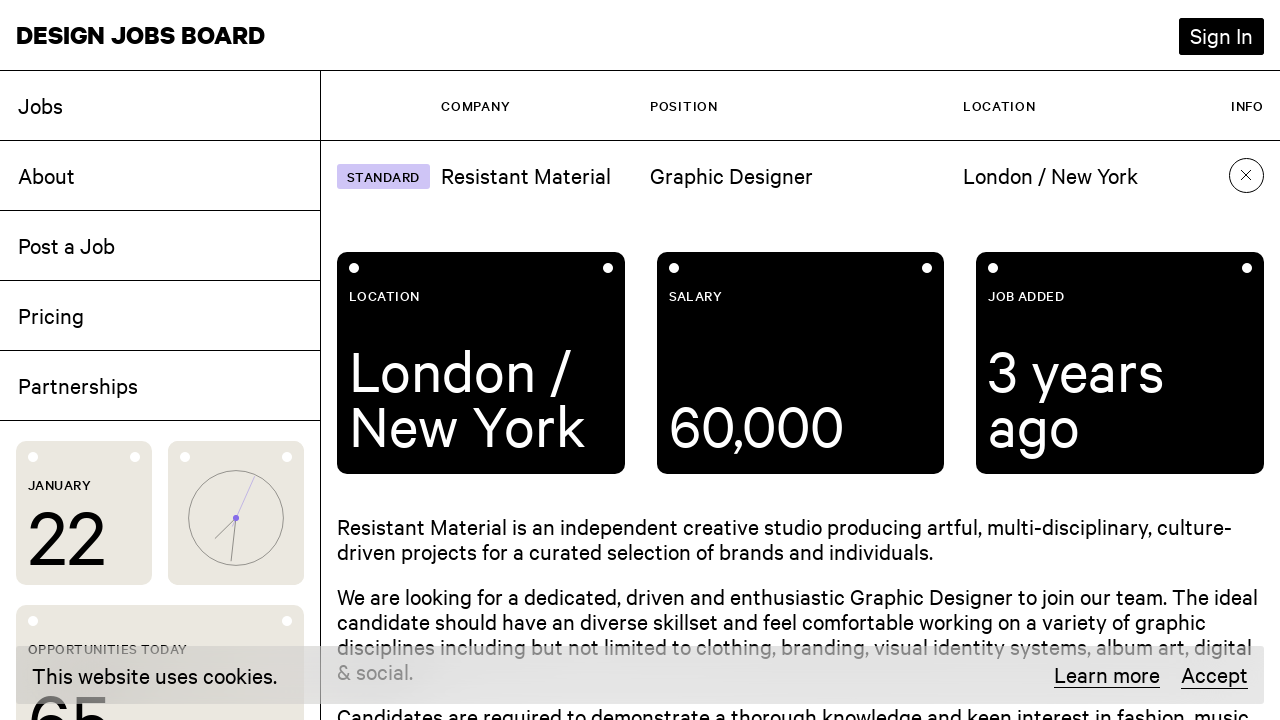

--- FILE ---
content_type: text/html; charset=UTF-8
request_url: https://www.designjobsboard.com/job/14268/london-new-york-array-graphic-designer/
body_size: 38612
content:
<!doctype html>
<html lang="en-GB">
  <head>
    <meta charset="utf-8"><script type="text/javascript">(window.NREUM||(NREUM={})).init={privacy:{cookies_enabled:true},ajax:{deny_list:["bam.nr-data.net"]},feature_flags:["soft_nav"],distributed_tracing:{enabled:true}};(window.NREUM||(NREUM={})).loader_config={agentID:"1120089346",accountID:"3539729",trustKey:"66686",xpid:"VwMEWFFRARABVFFWDwgAVVUG",licenseKey:"NRJS-02d435e5664fe62c457",applicationID:"1004897317",browserID:"1120089346"};;/*! For license information please see nr-loader-spa-1.308.0.min.js.LICENSE.txt */
(()=>{var e,t,r={384:(e,t,r)=>{"use strict";r.d(t,{NT:()=>a,US:()=>u,Zm:()=>o,bQ:()=>d,dV:()=>c,pV:()=>l});var n=r(6154),i=r(1863),s=r(1910);const a={beacon:"bam.nr-data.net",errorBeacon:"bam.nr-data.net"};function o(){return n.gm.NREUM||(n.gm.NREUM={}),void 0===n.gm.newrelic&&(n.gm.newrelic=n.gm.NREUM),n.gm.NREUM}function c(){let e=o();return e.o||(e.o={ST:n.gm.setTimeout,SI:n.gm.setImmediate||n.gm.setInterval,CT:n.gm.clearTimeout,XHR:n.gm.XMLHttpRequest,REQ:n.gm.Request,EV:n.gm.Event,PR:n.gm.Promise,MO:n.gm.MutationObserver,FETCH:n.gm.fetch,WS:n.gm.WebSocket},(0,s.i)(...Object.values(e.o))),e}function d(e,t){let r=o();r.initializedAgents??={},t.initializedAt={ms:(0,i.t)(),date:new Date},r.initializedAgents[e]=t}function u(e,t){o()[e]=t}function l(){return function(){let e=o();const t=e.info||{};e.info={beacon:a.beacon,errorBeacon:a.errorBeacon,...t}}(),function(){let e=o();const t=e.init||{};e.init={...t}}(),c(),function(){let e=o();const t=e.loader_config||{};e.loader_config={...t}}(),o()}},782:(e,t,r)=>{"use strict";r.d(t,{T:()=>n});const n=r(860).K7.pageViewTiming},860:(e,t,r)=>{"use strict";r.d(t,{$J:()=>u,K7:()=>c,P3:()=>d,XX:()=>i,Yy:()=>o,df:()=>s,qY:()=>n,v4:()=>a});const n="events",i="jserrors",s="browser/blobs",a="rum",o="browser/logs",c={ajax:"ajax",genericEvents:"generic_events",jserrors:i,logging:"logging",metrics:"metrics",pageAction:"page_action",pageViewEvent:"page_view_event",pageViewTiming:"page_view_timing",sessionReplay:"session_replay",sessionTrace:"session_trace",softNav:"soft_navigations",spa:"spa"},d={[c.pageViewEvent]:1,[c.pageViewTiming]:2,[c.metrics]:3,[c.jserrors]:4,[c.spa]:5,[c.ajax]:6,[c.sessionTrace]:7,[c.softNav]:8,[c.sessionReplay]:9,[c.logging]:10,[c.genericEvents]:11},u={[c.pageViewEvent]:a,[c.pageViewTiming]:n,[c.ajax]:n,[c.spa]:n,[c.softNav]:n,[c.metrics]:i,[c.jserrors]:i,[c.sessionTrace]:s,[c.sessionReplay]:s,[c.logging]:o,[c.genericEvents]:"ins"}},944:(e,t,r)=>{"use strict";r.d(t,{R:()=>i});var n=r(3241);function i(e,t){"function"==typeof console.debug&&(console.debug("New Relic Warning: https://github.com/newrelic/newrelic-browser-agent/blob/main/docs/warning-codes.md#".concat(e),t),(0,n.W)({agentIdentifier:null,drained:null,type:"data",name:"warn",feature:"warn",data:{code:e,secondary:t}}))}},993:(e,t,r)=>{"use strict";r.d(t,{A$:()=>s,ET:()=>a,TZ:()=>o,p_:()=>i});var n=r(860);const i={ERROR:"ERROR",WARN:"WARN",INFO:"INFO",DEBUG:"DEBUG",TRACE:"TRACE"},s={OFF:0,ERROR:1,WARN:2,INFO:3,DEBUG:4,TRACE:5},a="log",o=n.K7.logging},1541:(e,t,r)=>{"use strict";r.d(t,{U:()=>i,f:()=>n});const n={MFE:"MFE",BA:"BA"};function i(e,t){if(2!==t?.harvestEndpointVersion)return{};const r=t.agentRef.runtime.appMetadata.agents[0].entityGuid;return e?{"source.id":e.id,"source.name":e.name,"source.type":e.type,"parent.id":e.parent?.id||r,"parent.type":e.parent?.type||n.BA}:{"entity.guid":r,appId:t.agentRef.info.applicationID}}},1687:(e,t,r)=>{"use strict";r.d(t,{Ak:()=>d,Ze:()=>h,x3:()=>u});var n=r(3241),i=r(7836),s=r(3606),a=r(860),o=r(2646);const c={};function d(e,t){const r={staged:!1,priority:a.P3[t]||0};l(e),c[e].get(t)||c[e].set(t,r)}function u(e,t){e&&c[e]&&(c[e].get(t)&&c[e].delete(t),p(e,t,!1),c[e].size&&f(e))}function l(e){if(!e)throw new Error("agentIdentifier required");c[e]||(c[e]=new Map)}function h(e="",t="feature",r=!1){if(l(e),!e||!c[e].get(t)||r)return p(e,t);c[e].get(t).staged=!0,f(e)}function f(e){const t=Array.from(c[e]);t.every(([e,t])=>t.staged)&&(t.sort((e,t)=>e[1].priority-t[1].priority),t.forEach(([t])=>{c[e].delete(t),p(e,t)}))}function p(e,t,r=!0){const a=e?i.ee.get(e):i.ee,c=s.i.handlers;if(!a.aborted&&a.backlog&&c){if((0,n.W)({agentIdentifier:e,type:"lifecycle",name:"drain",feature:t}),r){const e=a.backlog[t],r=c[t];if(r){for(let t=0;e&&t<e.length;++t)g(e[t],r);Object.entries(r).forEach(([e,t])=>{Object.values(t||{}).forEach(t=>{t[0]?.on&&t[0]?.context()instanceof o.y&&t[0].on(e,t[1])})})}}a.isolatedBacklog||delete c[t],a.backlog[t]=null,a.emit("drain-"+t,[])}}function g(e,t){var r=e[1];Object.values(t[r]||{}).forEach(t=>{var r=e[0];if(t[0]===r){var n=t[1],i=e[3],s=e[2];n.apply(i,s)}})}},1738:(e,t,r)=>{"use strict";r.d(t,{U:()=>f,Y:()=>h});var n=r(3241),i=r(9908),s=r(1863),a=r(944),o=r(5701),c=r(3969),d=r(8362),u=r(860),l=r(4261);function h(e,t,r,s){const h=s||r;!h||h[e]&&h[e]!==d.d.prototype[e]||(h[e]=function(){(0,i.p)(c.xV,["API/"+e+"/called"],void 0,u.K7.metrics,r.ee),(0,n.W)({agentIdentifier:r.agentIdentifier,drained:!!o.B?.[r.agentIdentifier],type:"data",name:"api",feature:l.Pl+e,data:{}});try{return t.apply(this,arguments)}catch(e){(0,a.R)(23,e)}})}function f(e,t,r,n,a){const o=e.info;null===r?delete o.jsAttributes[t]:o.jsAttributes[t]=r,(a||null===r)&&(0,i.p)(l.Pl+n,[(0,s.t)(),t,r],void 0,"session",e.ee)}},1741:(e,t,r)=>{"use strict";r.d(t,{W:()=>s});var n=r(944),i=r(4261);class s{#e(e,...t){if(this[e]!==s.prototype[e])return this[e](...t);(0,n.R)(35,e)}addPageAction(e,t){return this.#e(i.hG,e,t)}register(e){return this.#e(i.eY,e)}recordCustomEvent(e,t){return this.#e(i.fF,e,t)}setPageViewName(e,t){return this.#e(i.Fw,e,t)}setCustomAttribute(e,t,r){return this.#e(i.cD,e,t,r)}noticeError(e,t){return this.#e(i.o5,e,t)}setUserId(e,t=!1){return this.#e(i.Dl,e,t)}setApplicationVersion(e){return this.#e(i.nb,e)}setErrorHandler(e){return this.#e(i.bt,e)}addRelease(e,t){return this.#e(i.k6,e,t)}log(e,t){return this.#e(i.$9,e,t)}start(){return this.#e(i.d3)}finished(e){return this.#e(i.BL,e)}recordReplay(){return this.#e(i.CH)}pauseReplay(){return this.#e(i.Tb)}addToTrace(e){return this.#e(i.U2,e)}setCurrentRouteName(e){return this.#e(i.PA,e)}interaction(e){return this.#e(i.dT,e)}wrapLogger(e,t,r){return this.#e(i.Wb,e,t,r)}measure(e,t){return this.#e(i.V1,e,t)}consent(e){return this.#e(i.Pv,e)}}},1863:(e,t,r)=>{"use strict";function n(){return Math.floor(performance.now())}r.d(t,{t:()=>n})},1910:(e,t,r)=>{"use strict";r.d(t,{i:()=>s});var n=r(944);const i=new Map;function s(...e){return e.every(e=>{if(i.has(e))return i.get(e);const t="function"==typeof e?e.toString():"",r=t.includes("[native code]"),s=t.includes("nrWrapper");return r||s||(0,n.R)(64,e?.name||t),i.set(e,r),r})}},2555:(e,t,r)=>{"use strict";r.d(t,{D:()=>o,f:()=>a});var n=r(384),i=r(8122);const s={beacon:n.NT.beacon,errorBeacon:n.NT.errorBeacon,licenseKey:void 0,applicationID:void 0,sa:void 0,queueTime:void 0,applicationTime:void 0,ttGuid:void 0,user:void 0,account:void 0,product:void 0,extra:void 0,jsAttributes:{},userAttributes:void 0,atts:void 0,transactionName:void 0,tNamePlain:void 0};function a(e){try{return!!e.licenseKey&&!!e.errorBeacon&&!!e.applicationID}catch(e){return!1}}const o=e=>(0,i.a)(e,s)},2614:(e,t,r)=>{"use strict";r.d(t,{BB:()=>a,H3:()=>n,g:()=>d,iL:()=>c,tS:()=>o,uh:()=>i,wk:()=>s});const n="NRBA",i="SESSION",s=144e5,a=18e5,o={STARTED:"session-started",PAUSE:"session-pause",RESET:"session-reset",RESUME:"session-resume",UPDATE:"session-update"},c={SAME_TAB:"same-tab",CROSS_TAB:"cross-tab"},d={OFF:0,FULL:1,ERROR:2}},2646:(e,t,r)=>{"use strict";r.d(t,{y:()=>n});class n{constructor(e){this.contextId=e}}},2843:(e,t,r)=>{"use strict";r.d(t,{G:()=>s,u:()=>i});var n=r(3878);function i(e,t=!1,r,i){(0,n.DD)("visibilitychange",function(){if(t)return void("hidden"===document.visibilityState&&e());e(document.visibilityState)},r,i)}function s(e,t,r){(0,n.sp)("pagehide",e,t,r)}},3241:(e,t,r)=>{"use strict";r.d(t,{W:()=>s});var n=r(6154);const i="newrelic";function s(e={}){try{n.gm.dispatchEvent(new CustomEvent(i,{detail:e}))}catch(e){}}},3304:(e,t,r)=>{"use strict";r.d(t,{A:()=>s});var n=r(7836);const i=()=>{const e=new WeakSet;return(t,r)=>{if("object"==typeof r&&null!==r){if(e.has(r))return;e.add(r)}return r}};function s(e){try{return JSON.stringify(e,i())??""}catch(e){try{n.ee.emit("internal-error",[e])}catch(e){}return""}}},3333:(e,t,r)=>{"use strict";r.d(t,{$v:()=>u,TZ:()=>n,Xh:()=>c,Zp:()=>i,kd:()=>d,mq:()=>o,nf:()=>a,qN:()=>s});const n=r(860).K7.genericEvents,i=["auxclick","click","copy","keydown","paste","scrollend"],s=["focus","blur"],a=4,o=1e3,c=2e3,d=["PageAction","UserAction","BrowserPerformance"],u={RESOURCES:"experimental.resources",REGISTER:"register"}},3434:(e,t,r)=>{"use strict";r.d(t,{Jt:()=>s,YM:()=>d});var n=r(7836),i=r(5607);const s="nr@original:".concat(i.W),a=50;var o=Object.prototype.hasOwnProperty,c=!1;function d(e,t){return e||(e=n.ee),r.inPlace=function(e,t,n,i,s){n||(n="");const a="-"===n.charAt(0);for(let o=0;o<t.length;o++){const c=t[o],d=e[c];l(d)||(e[c]=r(d,a?c+n:n,i,c,s))}},r.flag=s,r;function r(t,r,n,c,d){return l(t)?t:(r||(r=""),nrWrapper[s]=t,function(e,t,r){if(Object.defineProperty&&Object.keys)try{return Object.keys(e).forEach(function(r){Object.defineProperty(t,r,{get:function(){return e[r]},set:function(t){return e[r]=t,t}})}),t}catch(e){u([e],r)}for(var n in e)o.call(e,n)&&(t[n]=e[n])}(t,nrWrapper,e),nrWrapper);function nrWrapper(){var s,o,l,h;let f;try{o=this,s=[...arguments],l="function"==typeof n?n(s,o):n||{}}catch(t){u([t,"",[s,o,c],l],e)}i(r+"start",[s,o,c],l,d);const p=performance.now();let g;try{return h=t.apply(o,s),g=performance.now(),h}catch(e){throw g=performance.now(),i(r+"err",[s,o,e],l,d),f=e,f}finally{const e=g-p,t={start:p,end:g,duration:e,isLongTask:e>=a,methodName:c,thrownError:f};t.isLongTask&&i("long-task",[t,o],l,d),i(r+"end",[s,o,h],l,d)}}}function i(r,n,i,s){if(!c||t){var a=c;c=!0;try{e.emit(r,n,i,t,s)}catch(t){u([t,r,n,i],e)}c=a}}}function u(e,t){t||(t=n.ee);try{t.emit("internal-error",e)}catch(e){}}function l(e){return!(e&&"function"==typeof e&&e.apply&&!e[s])}},3606:(e,t,r)=>{"use strict";r.d(t,{i:()=>s});var n=r(9908);s.on=a;var i=s.handlers={};function s(e,t,r,s){a(s||n.d,i,e,t,r)}function a(e,t,r,i,s){s||(s="feature"),e||(e=n.d);var a=t[s]=t[s]||{};(a[r]=a[r]||[]).push([e,i])}},3738:(e,t,r)=>{"use strict";r.d(t,{He:()=>i,Kp:()=>o,Lc:()=>d,Rz:()=>u,TZ:()=>n,bD:()=>s,d3:()=>a,jx:()=>l,sl:()=>h,uP:()=>c});const n=r(860).K7.sessionTrace,i="bstResource",s="resource",a="-start",o="-end",c="fn"+a,d="fn"+o,u="pushState",l=1e3,h=3e4},3785:(e,t,r)=>{"use strict";r.d(t,{R:()=>c,b:()=>d});var n=r(9908),i=r(1863),s=r(860),a=r(3969),o=r(993);function c(e,t,r={},c=o.p_.INFO,d=!0,u,l=(0,i.t)()){(0,n.p)(a.xV,["API/logging/".concat(c.toLowerCase(),"/called")],void 0,s.K7.metrics,e),(0,n.p)(o.ET,[l,t,r,c,d,u],void 0,s.K7.logging,e)}function d(e){return"string"==typeof e&&Object.values(o.p_).some(t=>t===e.toUpperCase().trim())}},3878:(e,t,r)=>{"use strict";function n(e,t){return{capture:e,passive:!1,signal:t}}function i(e,t,r=!1,i){window.addEventListener(e,t,n(r,i))}function s(e,t,r=!1,i){document.addEventListener(e,t,n(r,i))}r.d(t,{DD:()=>s,jT:()=>n,sp:()=>i})},3962:(e,t,r)=>{"use strict";r.d(t,{AM:()=>a,O2:()=>l,OV:()=>s,Qu:()=>h,TZ:()=>c,ih:()=>f,pP:()=>o,t1:()=>u,tC:()=>i,wD:()=>d});var n=r(860);const i=["click","keydown","submit"],s="popstate",a="api",o="initialPageLoad",c=n.K7.softNav,d=5e3,u=500,l={INITIAL_PAGE_LOAD:"",ROUTE_CHANGE:1,UNSPECIFIED:2},h={INTERACTION:1,AJAX:2,CUSTOM_END:3,CUSTOM_TRACER:4},f={IP:"in progress",PF:"pending finish",FIN:"finished",CAN:"cancelled"}},3969:(e,t,r)=>{"use strict";r.d(t,{TZ:()=>n,XG:()=>o,rs:()=>i,xV:()=>a,z_:()=>s});const n=r(860).K7.metrics,i="sm",s="cm",a="storeSupportabilityMetrics",o="storeEventMetrics"},4234:(e,t,r)=>{"use strict";r.d(t,{W:()=>s});var n=r(7836),i=r(1687);class s{constructor(e,t){this.agentIdentifier=e,this.ee=n.ee.get(e),this.featureName=t,this.blocked=!1}deregisterDrain(){(0,i.x3)(this.agentIdentifier,this.featureName)}}},4261:(e,t,r)=>{"use strict";r.d(t,{$9:()=>u,BL:()=>c,CH:()=>p,Dl:()=>R,Fw:()=>w,PA:()=>v,Pl:()=>n,Pv:()=>A,Tb:()=>h,U2:()=>a,V1:()=>E,Wb:()=>T,bt:()=>y,cD:()=>b,d3:()=>x,dT:()=>d,eY:()=>g,fF:()=>f,hG:()=>s,hw:()=>i,k6:()=>o,nb:()=>m,o5:()=>l});const n="api-",i=n+"ixn-",s="addPageAction",a="addToTrace",o="addRelease",c="finished",d="interaction",u="log",l="noticeError",h="pauseReplay",f="recordCustomEvent",p="recordReplay",g="register",m="setApplicationVersion",v="setCurrentRouteName",b="setCustomAttribute",y="setErrorHandler",w="setPageViewName",R="setUserId",x="start",T="wrapLogger",E="measure",A="consent"},5205:(e,t,r)=>{"use strict";r.d(t,{j:()=>S});var n=r(384),i=r(1741);var s=r(2555),a=r(3333);const o=e=>{if(!e||"string"!=typeof e)return!1;try{document.createDocumentFragment().querySelector(e)}catch{return!1}return!0};var c=r(2614),d=r(944),u=r(8122);const l="[data-nr-mask]",h=e=>(0,u.a)(e,(()=>{const e={feature_flags:[],experimental:{allow_registered_children:!1,resources:!1},mask_selector:"*",block_selector:"[data-nr-block]",mask_input_options:{color:!1,date:!1,"datetime-local":!1,email:!1,month:!1,number:!1,range:!1,search:!1,tel:!1,text:!1,time:!1,url:!1,week:!1,textarea:!1,select:!1,password:!0}};return{ajax:{deny_list:void 0,block_internal:!0,enabled:!0,autoStart:!0},api:{get allow_registered_children(){return e.feature_flags.includes(a.$v.REGISTER)||e.experimental.allow_registered_children},set allow_registered_children(t){e.experimental.allow_registered_children=t},duplicate_registered_data:!1},browser_consent_mode:{enabled:!1},distributed_tracing:{enabled:void 0,exclude_newrelic_header:void 0,cors_use_newrelic_header:void 0,cors_use_tracecontext_headers:void 0,allowed_origins:void 0},get feature_flags(){return e.feature_flags},set feature_flags(t){e.feature_flags=t},generic_events:{enabled:!0,autoStart:!0},harvest:{interval:30},jserrors:{enabled:!0,autoStart:!0},logging:{enabled:!0,autoStart:!0},metrics:{enabled:!0,autoStart:!0},obfuscate:void 0,page_action:{enabled:!0},page_view_event:{enabled:!0,autoStart:!0},page_view_timing:{enabled:!0,autoStart:!0},performance:{capture_marks:!1,capture_measures:!1,capture_detail:!0,resources:{get enabled(){return e.feature_flags.includes(a.$v.RESOURCES)||e.experimental.resources},set enabled(t){e.experimental.resources=t},asset_types:[],first_party_domains:[],ignore_newrelic:!0}},privacy:{cookies_enabled:!0},proxy:{assets:void 0,beacon:void 0},session:{expiresMs:c.wk,inactiveMs:c.BB},session_replay:{autoStart:!0,enabled:!1,preload:!1,sampling_rate:10,error_sampling_rate:100,collect_fonts:!1,inline_images:!1,fix_stylesheets:!0,mask_all_inputs:!0,get mask_text_selector(){return e.mask_selector},set mask_text_selector(t){o(t)?e.mask_selector="".concat(t,",").concat(l):""===t||null===t?e.mask_selector=l:(0,d.R)(5,t)},get block_class(){return"nr-block"},get ignore_class(){return"nr-ignore"},get mask_text_class(){return"nr-mask"},get block_selector(){return e.block_selector},set block_selector(t){o(t)?e.block_selector+=",".concat(t):""!==t&&(0,d.R)(6,t)},get mask_input_options(){return e.mask_input_options},set mask_input_options(t){t&&"object"==typeof t?e.mask_input_options={...t,password:!0}:(0,d.R)(7,t)}},session_trace:{enabled:!0,autoStart:!0},soft_navigations:{enabled:!0,autoStart:!0},spa:{enabled:!0,autoStart:!0},ssl:void 0,user_actions:{enabled:!0,elementAttributes:["id","className","tagName","type"]}}})());var f=r(6154),p=r(9324);let g=0;const m={buildEnv:p.F3,distMethod:p.Xs,version:p.xv,originTime:f.WN},v={consented:!1},b={appMetadata:{},get consented(){return this.session?.state?.consent||v.consented},set consented(e){v.consented=e},customTransaction:void 0,denyList:void 0,disabled:!1,harvester:void 0,isolatedBacklog:!1,isRecording:!1,loaderType:void 0,maxBytes:3e4,obfuscator:void 0,onerror:void 0,ptid:void 0,releaseIds:{},session:void 0,timeKeeper:void 0,registeredEntities:[],jsAttributesMetadata:{bytes:0},get harvestCount(){return++g}},y=e=>{const t=(0,u.a)(e,b),r=Object.keys(m).reduce((e,t)=>(e[t]={value:m[t],writable:!1,configurable:!0,enumerable:!0},e),{});return Object.defineProperties(t,r)};var w=r(5701);const R=e=>{const t=e.startsWith("http");e+="/",r.p=t?e:"https://"+e};var x=r(7836),T=r(3241);const E={accountID:void 0,trustKey:void 0,agentID:void 0,licenseKey:void 0,applicationID:void 0,xpid:void 0},A=e=>(0,u.a)(e,E),_=new Set;function S(e,t={},r,a){let{init:o,info:c,loader_config:d,runtime:u={},exposed:l=!0}=t;if(!c){const e=(0,n.pV)();o=e.init,c=e.info,d=e.loader_config}e.init=h(o||{}),e.loader_config=A(d||{}),c.jsAttributes??={},f.bv&&(c.jsAttributes.isWorker=!0),e.info=(0,s.D)(c);const p=e.init,g=[c.beacon,c.errorBeacon];_.has(e.agentIdentifier)||(p.proxy.assets&&(R(p.proxy.assets),g.push(p.proxy.assets)),p.proxy.beacon&&g.push(p.proxy.beacon),e.beacons=[...g],function(e){const t=(0,n.pV)();Object.getOwnPropertyNames(i.W.prototype).forEach(r=>{const n=i.W.prototype[r];if("function"!=typeof n||"constructor"===n)return;let s=t[r];e[r]&&!1!==e.exposed&&"micro-agent"!==e.runtime?.loaderType&&(t[r]=(...t)=>{const n=e[r](...t);return s?s(...t):n})})}(e),(0,n.US)("activatedFeatures",w.B)),u.denyList=[...p.ajax.deny_list||[],...p.ajax.block_internal?g:[]],u.ptid=e.agentIdentifier,u.loaderType=r,e.runtime=y(u),_.has(e.agentIdentifier)||(e.ee=x.ee.get(e.agentIdentifier),e.exposed=l,(0,T.W)({agentIdentifier:e.agentIdentifier,drained:!!w.B?.[e.agentIdentifier],type:"lifecycle",name:"initialize",feature:void 0,data:e.config})),_.add(e.agentIdentifier)}},5270:(e,t,r)=>{"use strict";r.d(t,{Aw:()=>a,SR:()=>s,rF:()=>o});var n=r(384),i=r(7767);function s(e){return!!(0,n.dV)().o.MO&&(0,i.V)(e)&&!0===e?.session_trace.enabled}function a(e){return!0===e?.session_replay.preload&&s(e)}function o(e,t){try{if("string"==typeof t?.type){if("password"===t.type.toLowerCase())return"*".repeat(e?.length||0);if(void 0!==t?.dataset?.nrUnmask||t?.classList?.contains("nr-unmask"))return e}}catch(e){}return"string"==typeof e?e.replace(/[\S]/g,"*"):"*".repeat(e?.length||0)}},5289:(e,t,r)=>{"use strict";r.d(t,{GG:()=>a,Qr:()=>c,sB:()=>o});var n=r(3878),i=r(6389);function s(){return"undefined"==typeof document||"complete"===document.readyState}function a(e,t){if(s())return e();const r=(0,i.J)(e),a=setInterval(()=>{s()&&(clearInterval(a),r())},500);(0,n.sp)("load",r,t)}function o(e){if(s())return e();(0,n.DD)("DOMContentLoaded",e)}function c(e){if(s())return e();(0,n.sp)("popstate",e)}},5607:(e,t,r)=>{"use strict";r.d(t,{W:()=>n});const n=(0,r(9566).bz)()},5701:(e,t,r)=>{"use strict";r.d(t,{B:()=>s,t:()=>a});var n=r(3241);const i=new Set,s={};function a(e,t){const r=t.agentIdentifier;s[r]??={},e&&"object"==typeof e&&(i.has(r)||(t.ee.emit("rumresp",[e]),s[r]=e,i.add(r),(0,n.W)({agentIdentifier:r,loaded:!0,drained:!0,type:"lifecycle",name:"load",feature:void 0,data:e})))}},6154:(e,t,r)=>{"use strict";r.d(t,{OF:()=>d,RI:()=>i,WN:()=>h,bv:()=>s,eN:()=>f,gm:()=>a,lR:()=>l,m:()=>c,mw:()=>o,sb:()=>u});var n=r(1863);const i="undefined"!=typeof window&&!!window.document,s="undefined"!=typeof WorkerGlobalScope&&("undefined"!=typeof self&&self instanceof WorkerGlobalScope&&self.navigator instanceof WorkerNavigator||"undefined"!=typeof globalThis&&globalThis instanceof WorkerGlobalScope&&globalThis.navigator instanceof WorkerNavigator),a=i?window:"undefined"!=typeof WorkerGlobalScope&&("undefined"!=typeof self&&self instanceof WorkerGlobalScope&&self||"undefined"!=typeof globalThis&&globalThis instanceof WorkerGlobalScope&&globalThis),o=Boolean("hidden"===a?.document?.visibilityState),c=""+a?.location,d=/iPad|iPhone|iPod/.test(a.navigator?.userAgent),u=d&&"undefined"==typeof SharedWorker,l=(()=>{const e=a.navigator?.userAgent?.match(/Firefox[/\s](\d+\.\d+)/);return Array.isArray(e)&&e.length>=2?+e[1]:0})(),h=Date.now()-(0,n.t)(),f=()=>"undefined"!=typeof PerformanceNavigationTiming&&a?.performance?.getEntriesByType("navigation")?.[0]?.responseStart},6344:(e,t,r)=>{"use strict";r.d(t,{BB:()=>u,Qb:()=>l,TZ:()=>i,Ug:()=>a,Vh:()=>s,_s:()=>o,bc:()=>d,yP:()=>c});var n=r(2614);const i=r(860).K7.sessionReplay,s="errorDuringReplay",a=.12,o={DomContentLoaded:0,Load:1,FullSnapshot:2,IncrementalSnapshot:3,Meta:4,Custom:5},c={[n.g.ERROR]:15e3,[n.g.FULL]:3e5,[n.g.OFF]:0},d={RESET:{message:"Session was reset",sm:"Reset"},IMPORT:{message:"Recorder failed to import",sm:"Import"},TOO_MANY:{message:"429: Too Many Requests",sm:"Too-Many"},TOO_BIG:{message:"Payload was too large",sm:"Too-Big"},CROSS_TAB:{message:"Session Entity was set to OFF on another tab",sm:"Cross-Tab"},ENTITLEMENTS:{message:"Session Replay is not allowed and will not be started",sm:"Entitlement"}},u=5e3,l={API:"api",RESUME:"resume",SWITCH_TO_FULL:"switchToFull",INITIALIZE:"initialize",PRELOAD:"preload"}},6389:(e,t,r)=>{"use strict";function n(e,t=500,r={}){const n=r?.leading||!1;let i;return(...r)=>{n&&void 0===i&&(e.apply(this,r),i=setTimeout(()=>{i=clearTimeout(i)},t)),n||(clearTimeout(i),i=setTimeout(()=>{e.apply(this,r)},t))}}function i(e){let t=!1;return(...r)=>{t||(t=!0,e.apply(this,r))}}r.d(t,{J:()=>i,s:()=>n})},6630:(e,t,r)=>{"use strict";r.d(t,{T:()=>n});const n=r(860).K7.pageViewEvent},6774:(e,t,r)=>{"use strict";r.d(t,{T:()=>n});const n=r(860).K7.jserrors},7295:(e,t,r)=>{"use strict";r.d(t,{Xv:()=>a,gX:()=>i,iW:()=>s});var n=[];function i(e){if(!e||s(e))return!1;if(0===n.length)return!0;if("*"===n[0].hostname)return!1;for(var t=0;t<n.length;t++){var r=n[t];if(r.hostname.test(e.hostname)&&r.pathname.test(e.pathname))return!1}return!0}function s(e){return void 0===e.hostname}function a(e){if(n=[],e&&e.length)for(var t=0;t<e.length;t++){let r=e[t];if(!r)continue;if("*"===r)return void(n=[{hostname:"*"}]);0===r.indexOf("http://")?r=r.substring(7):0===r.indexOf("https://")&&(r=r.substring(8));const i=r.indexOf("/");let s,a;i>0?(s=r.substring(0,i),a=r.substring(i)):(s=r,a="*");let[c]=s.split(":");n.push({hostname:o(c),pathname:o(a,!0)})}}function o(e,t=!1){const r=e.replace(/[.+?^${}()|[\]\\]/g,e=>"\\"+e).replace(/\*/g,".*?");return new RegExp((t?"^":"")+r+"$")}},7485:(e,t,r)=>{"use strict";r.d(t,{D:()=>i});var n=r(6154);function i(e){if(0===(e||"").indexOf("data:"))return{protocol:"data"};try{const t=new URL(e,location.href),r={port:t.port,hostname:t.hostname,pathname:t.pathname,search:t.search,protocol:t.protocol.slice(0,t.protocol.indexOf(":")),sameOrigin:t.protocol===n.gm?.location?.protocol&&t.host===n.gm?.location?.host};return r.port&&""!==r.port||("http:"===t.protocol&&(r.port="80"),"https:"===t.protocol&&(r.port="443")),r.pathname&&""!==r.pathname?r.pathname.startsWith("/")||(r.pathname="/".concat(r.pathname)):r.pathname="/",r}catch(e){return{}}}},7699:(e,t,r)=>{"use strict";r.d(t,{It:()=>s,KC:()=>o,No:()=>i,qh:()=>a});var n=r(860);const i=16e3,s=1e6,a="SESSION_ERROR",o={[n.K7.logging]:!0,[n.K7.genericEvents]:!1,[n.K7.jserrors]:!1,[n.K7.ajax]:!1}},7767:(e,t,r)=>{"use strict";r.d(t,{V:()=>i});var n=r(6154);const i=e=>n.RI&&!0===e?.privacy.cookies_enabled},7836:(e,t,r)=>{"use strict";r.d(t,{P:()=>o,ee:()=>c});var n=r(384),i=r(8990),s=r(2646),a=r(5607);const o="nr@context:".concat(a.W),c=function e(t,r){var n={},a={},u={},l=!1;try{l=16===r.length&&d.initializedAgents?.[r]?.runtime.isolatedBacklog}catch(e){}var h={on:p,addEventListener:p,removeEventListener:function(e,t){var r=n[e];if(!r)return;for(var i=0;i<r.length;i++)r[i]===t&&r.splice(i,1)},emit:function(e,r,n,i,s){!1!==s&&(s=!0);if(c.aborted&&!i)return;t&&s&&t.emit(e,r,n);var o=f(n);g(e).forEach(e=>{e.apply(o,r)});var d=v()[a[e]];d&&d.push([h,e,r,o]);return o},get:m,listeners:g,context:f,buffer:function(e,t){const r=v();if(t=t||"feature",h.aborted)return;Object.entries(e||{}).forEach(([e,n])=>{a[n]=t,t in r||(r[t]=[])})},abort:function(){h._aborted=!0,Object.keys(h.backlog).forEach(e=>{delete h.backlog[e]})},isBuffering:function(e){return!!v()[a[e]]},debugId:r,backlog:l?{}:t&&"object"==typeof t.backlog?t.backlog:{},isolatedBacklog:l};return Object.defineProperty(h,"aborted",{get:()=>{let e=h._aborted||!1;return e||(t&&(e=t.aborted),e)}}),h;function f(e){return e&&e instanceof s.y?e:e?(0,i.I)(e,o,()=>new s.y(o)):new s.y(o)}function p(e,t){n[e]=g(e).concat(t)}function g(e){return n[e]||[]}function m(t){return u[t]=u[t]||e(h,t)}function v(){return h.backlog}}(void 0,"globalEE"),d=(0,n.Zm)();d.ee||(d.ee=c)},8122:(e,t,r)=>{"use strict";r.d(t,{a:()=>i});var n=r(944);function i(e,t){try{if(!e||"object"!=typeof e)return(0,n.R)(3);if(!t||"object"!=typeof t)return(0,n.R)(4);const r=Object.create(Object.getPrototypeOf(t),Object.getOwnPropertyDescriptors(t)),s=0===Object.keys(r).length?e:r;for(let a in s)if(void 0!==e[a])try{if(null===e[a]){r[a]=null;continue}Array.isArray(e[a])&&Array.isArray(t[a])?r[a]=Array.from(new Set([...e[a],...t[a]])):"object"==typeof e[a]&&"object"==typeof t[a]?r[a]=i(e[a],t[a]):r[a]=e[a]}catch(e){r[a]||(0,n.R)(1,e)}return r}catch(e){(0,n.R)(2,e)}}},8139:(e,t,r)=>{"use strict";r.d(t,{u:()=>h});var n=r(7836),i=r(3434),s=r(8990),a=r(6154);const o={},c=a.gm.XMLHttpRequest,d="addEventListener",u="removeEventListener",l="nr@wrapped:".concat(n.P);function h(e){var t=function(e){return(e||n.ee).get("events")}(e);if(o[t.debugId]++)return t;o[t.debugId]=1;var r=(0,i.YM)(t,!0);function h(e){r.inPlace(e,[d,u],"-",p)}function p(e,t){return e[1]}return"getPrototypeOf"in Object&&(a.RI&&f(document,h),c&&f(c.prototype,h),f(a.gm,h)),t.on(d+"-start",function(e,t){var n=e[1];if(null!==n&&("function"==typeof n||"object"==typeof n)&&"newrelic"!==e[0]){var i=(0,s.I)(n,l,function(){var e={object:function(){if("function"!=typeof n.handleEvent)return;return n.handleEvent.apply(n,arguments)},function:n}[typeof n];return e?r(e,"fn-",null,e.name||"anonymous"):n});this.wrapped=e[1]=i}}),t.on(u+"-start",function(e){e[1]=this.wrapped||e[1]}),t}function f(e,t,...r){let n=e;for(;"object"==typeof n&&!Object.prototype.hasOwnProperty.call(n,d);)n=Object.getPrototypeOf(n);n&&t(n,...r)}},8362:(e,t,r)=>{"use strict";r.d(t,{d:()=>s});var n=r(9566),i=r(1741);class s extends i.W{agentIdentifier=(0,n.LA)(16)}},8374:(e,t,r)=>{r.nc=(()=>{try{return document?.currentScript?.nonce}catch(e){}return""})()},8990:(e,t,r)=>{"use strict";r.d(t,{I:()=>i});var n=Object.prototype.hasOwnProperty;function i(e,t,r){if(n.call(e,t))return e[t];var i=r();if(Object.defineProperty&&Object.keys)try{return Object.defineProperty(e,t,{value:i,writable:!0,enumerable:!1}),i}catch(e){}return e[t]=i,i}},9119:(e,t,r)=>{"use strict";r.d(t,{L:()=>s});var n=/([^?#]*)[^#]*(#[^?]*|$).*/,i=/([^?#]*)().*/;function s(e,t){return e?e.replace(t?n:i,"$1$2"):e}},9300:(e,t,r)=>{"use strict";r.d(t,{T:()=>n});const n=r(860).K7.ajax},9324:(e,t,r)=>{"use strict";r.d(t,{AJ:()=>a,F3:()=>i,Xs:()=>s,Yq:()=>o,xv:()=>n});const n="1.308.0",i="PROD",s="CDN",a="@newrelic/rrweb",o="1.0.1"},9566:(e,t,r)=>{"use strict";r.d(t,{LA:()=>o,ZF:()=>c,bz:()=>a,el:()=>d});var n=r(6154);const i="xxxxxxxx-xxxx-4xxx-yxxx-xxxxxxxxxxxx";function s(e,t){return e?15&e[t]:16*Math.random()|0}function a(){const e=n.gm?.crypto||n.gm?.msCrypto;let t,r=0;return e&&e.getRandomValues&&(t=e.getRandomValues(new Uint8Array(30))),i.split("").map(e=>"x"===e?s(t,r++).toString(16):"y"===e?(3&s()|8).toString(16):e).join("")}function o(e){const t=n.gm?.crypto||n.gm?.msCrypto;let r,i=0;t&&t.getRandomValues&&(r=t.getRandomValues(new Uint8Array(e)));const a=[];for(var o=0;o<e;o++)a.push(s(r,i++).toString(16));return a.join("")}function c(){return o(16)}function d(){return o(32)}},9908:(e,t,r)=>{"use strict";r.d(t,{d:()=>n,p:()=>i});var n=r(7836).ee.get("handle");function i(e,t,r,i,s){s?(s.buffer([e],i),s.emit(e,t,r)):(n.buffer([e],i),n.emit(e,t,r))}}},n={};function i(e){var t=n[e];if(void 0!==t)return t.exports;var s=n[e]={exports:{}};return r[e](s,s.exports,i),s.exports}i.m=r,i.d=(e,t)=>{for(var r in t)i.o(t,r)&&!i.o(e,r)&&Object.defineProperty(e,r,{enumerable:!0,get:t[r]})},i.f={},i.e=e=>Promise.all(Object.keys(i.f).reduce((t,r)=>(i.f[r](e,t),t),[])),i.u=e=>({212:"nr-spa-compressor",249:"nr-spa-recorder",478:"nr-spa"}[e]+"-1.308.0.min.js"),i.o=(e,t)=>Object.prototype.hasOwnProperty.call(e,t),e={},t="NRBA-1.308.0.PROD:",i.l=(r,n,s,a)=>{if(e[r])e[r].push(n);else{var o,c;if(void 0!==s)for(var d=document.getElementsByTagName("script"),u=0;u<d.length;u++){var l=d[u];if(l.getAttribute("src")==r||l.getAttribute("data-webpack")==t+s){o=l;break}}if(!o){c=!0;var h={478:"sha512-RSfSVnmHk59T/uIPbdSE0LPeqcEdF4/+XhfJdBuccH5rYMOEZDhFdtnh6X6nJk7hGpzHd9Ujhsy7lZEz/ORYCQ==",249:"sha512-ehJXhmntm85NSqW4MkhfQqmeKFulra3klDyY0OPDUE+sQ3GokHlPh1pmAzuNy//3j4ac6lzIbmXLvGQBMYmrkg==",212:"sha512-B9h4CR46ndKRgMBcK+j67uSR2RCnJfGefU+A7FrgR/k42ovXy5x/MAVFiSvFxuVeEk/pNLgvYGMp1cBSK/G6Fg=="};(o=document.createElement("script")).charset="utf-8",i.nc&&o.setAttribute("nonce",i.nc),o.setAttribute("data-webpack",t+s),o.src=r,0!==o.src.indexOf(window.location.origin+"/")&&(o.crossOrigin="anonymous"),h[a]&&(o.integrity=h[a])}e[r]=[n];var f=(t,n)=>{o.onerror=o.onload=null,clearTimeout(p);var i=e[r];if(delete e[r],o.parentNode&&o.parentNode.removeChild(o),i&&i.forEach(e=>e(n)),t)return t(n)},p=setTimeout(f.bind(null,void 0,{type:"timeout",target:o}),12e4);o.onerror=f.bind(null,o.onerror),o.onload=f.bind(null,o.onload),c&&document.head.appendChild(o)}},i.r=e=>{"undefined"!=typeof Symbol&&Symbol.toStringTag&&Object.defineProperty(e,Symbol.toStringTag,{value:"Module"}),Object.defineProperty(e,"__esModule",{value:!0})},i.p="https://js-agent.newrelic.com/",(()=>{var e={38:0,788:0};i.f.j=(t,r)=>{var n=i.o(e,t)?e[t]:void 0;if(0!==n)if(n)r.push(n[2]);else{var s=new Promise((r,i)=>n=e[t]=[r,i]);r.push(n[2]=s);var a=i.p+i.u(t),o=new Error;i.l(a,r=>{if(i.o(e,t)&&(0!==(n=e[t])&&(e[t]=void 0),n)){var s=r&&("load"===r.type?"missing":r.type),a=r&&r.target&&r.target.src;o.message="Loading chunk "+t+" failed: ("+s+": "+a+")",o.name="ChunkLoadError",o.type=s,o.request=a,n[1](o)}},"chunk-"+t,t)}};var t=(t,r)=>{var n,s,[a,o,c]=r,d=0;if(a.some(t=>0!==e[t])){for(n in o)i.o(o,n)&&(i.m[n]=o[n]);if(c)c(i)}for(t&&t(r);d<a.length;d++)s=a[d],i.o(e,s)&&e[s]&&e[s][0](),e[s]=0},r=self["webpackChunk:NRBA-1.308.0.PROD"]=self["webpackChunk:NRBA-1.308.0.PROD"]||[];r.forEach(t.bind(null,0)),r.push=t.bind(null,r.push.bind(r))})(),(()=>{"use strict";i(8374);var e=i(8362),t=i(860);const r=Object.values(t.K7);var n=i(5205);var s=i(9908),a=i(1863),o=i(4261),c=i(1738);var d=i(1687),u=i(4234),l=i(5289),h=i(6154),f=i(944),p=i(5270),g=i(7767),m=i(6389),v=i(7699);class b extends u.W{constructor(e,t){super(e.agentIdentifier,t),this.agentRef=e,this.abortHandler=void 0,this.featAggregate=void 0,this.loadedSuccessfully=void 0,this.onAggregateImported=new Promise(e=>{this.loadedSuccessfully=e}),this.deferred=Promise.resolve(),!1===e.init[this.featureName].autoStart?this.deferred=new Promise((t,r)=>{this.ee.on("manual-start-all",(0,m.J)(()=>{(0,d.Ak)(e.agentIdentifier,this.featureName),t()}))}):(0,d.Ak)(e.agentIdentifier,t)}importAggregator(e,t,r={}){if(this.featAggregate)return;const n=async()=>{let n;await this.deferred;try{if((0,g.V)(e.init)){const{setupAgentSession:t}=await i.e(478).then(i.bind(i,8766));n=t(e)}}catch(e){(0,f.R)(20,e),this.ee.emit("internal-error",[e]),(0,s.p)(v.qh,[e],void 0,this.featureName,this.ee)}try{if(!this.#t(this.featureName,n,e.init))return(0,d.Ze)(this.agentIdentifier,this.featureName),void this.loadedSuccessfully(!1);const{Aggregate:i}=await t();this.featAggregate=new i(e,r),e.runtime.harvester.initializedAggregates.push(this.featAggregate),this.loadedSuccessfully(!0)}catch(e){(0,f.R)(34,e),this.abortHandler?.(),(0,d.Ze)(this.agentIdentifier,this.featureName,!0),this.loadedSuccessfully(!1),this.ee&&this.ee.abort()}};h.RI?(0,l.GG)(()=>n(),!0):n()}#t(e,r,n){if(this.blocked)return!1;switch(e){case t.K7.sessionReplay:return(0,p.SR)(n)&&!!r;case t.K7.sessionTrace:return!!r;default:return!0}}}var y=i(6630),w=i(2614),R=i(3241);class x extends b{static featureName=y.T;constructor(e){var t;super(e,y.T),this.setupInspectionEvents(e.agentIdentifier),t=e,(0,c.Y)(o.Fw,function(e,r){"string"==typeof e&&("/"!==e.charAt(0)&&(e="/"+e),t.runtime.customTransaction=(r||"http://custom.transaction")+e,(0,s.p)(o.Pl+o.Fw,[(0,a.t)()],void 0,void 0,t.ee))},t),this.importAggregator(e,()=>i.e(478).then(i.bind(i,2467)))}setupInspectionEvents(e){const t=(t,r)=>{t&&(0,R.W)({agentIdentifier:e,timeStamp:t.timeStamp,loaded:"complete"===t.target.readyState,type:"window",name:r,data:t.target.location+""})};(0,l.sB)(e=>{t(e,"DOMContentLoaded")}),(0,l.GG)(e=>{t(e,"load")}),(0,l.Qr)(e=>{t(e,"navigate")}),this.ee.on(w.tS.UPDATE,(t,r)=>{(0,R.W)({agentIdentifier:e,type:"lifecycle",name:"session",data:r})})}}var T=i(384);class E extends e.d{constructor(e){var t;(super(),h.gm)?(this.features={},(0,T.bQ)(this.agentIdentifier,this),this.desiredFeatures=new Set(e.features||[]),this.desiredFeatures.add(x),(0,n.j)(this,e,e.loaderType||"agent"),t=this,(0,c.Y)(o.cD,function(e,r,n=!1){if("string"==typeof e){if(["string","number","boolean"].includes(typeof r)||null===r)return(0,c.U)(t,e,r,o.cD,n);(0,f.R)(40,typeof r)}else(0,f.R)(39,typeof e)},t),function(e){(0,c.Y)(o.Dl,function(t,r=!1){if("string"!=typeof t&&null!==t)return void(0,f.R)(41,typeof t);const n=e.info.jsAttributes["enduser.id"];r&&null!=n&&n!==t?(0,s.p)(o.Pl+"setUserIdAndResetSession",[t],void 0,"session",e.ee):(0,c.U)(e,"enduser.id",t,o.Dl,!0)},e)}(this),function(e){(0,c.Y)(o.nb,function(t){if("string"==typeof t||null===t)return(0,c.U)(e,"application.version",t,o.nb,!1);(0,f.R)(42,typeof t)},e)}(this),function(e){(0,c.Y)(o.d3,function(){e.ee.emit("manual-start-all")},e)}(this),function(e){(0,c.Y)(o.Pv,function(t=!0){if("boolean"==typeof t){if((0,s.p)(o.Pl+o.Pv,[t],void 0,"session",e.ee),e.runtime.consented=t,t){const t=e.features.page_view_event;t.onAggregateImported.then(e=>{const r=t.featAggregate;e&&!r.sentRum&&r.sendRum()})}}else(0,f.R)(65,typeof t)},e)}(this),this.run()):(0,f.R)(21)}get config(){return{info:this.info,init:this.init,loader_config:this.loader_config,runtime:this.runtime}}get api(){return this}run(){try{const e=function(e){const t={};return r.forEach(r=>{t[r]=!!e[r]?.enabled}),t}(this.init),n=[...this.desiredFeatures];n.sort((e,r)=>t.P3[e.featureName]-t.P3[r.featureName]),n.forEach(r=>{if(!e[r.featureName]&&r.featureName!==t.K7.pageViewEvent)return;if(r.featureName===t.K7.spa)return void(0,f.R)(67);const n=function(e){switch(e){case t.K7.ajax:return[t.K7.jserrors];case t.K7.sessionTrace:return[t.K7.ajax,t.K7.pageViewEvent];case t.K7.sessionReplay:return[t.K7.sessionTrace];case t.K7.pageViewTiming:return[t.K7.pageViewEvent];default:return[]}}(r.featureName).filter(e=>!(e in this.features));n.length>0&&(0,f.R)(36,{targetFeature:r.featureName,missingDependencies:n}),this.features[r.featureName]=new r(this)})}catch(e){(0,f.R)(22,e);for(const e in this.features)this.features[e].abortHandler?.();const t=(0,T.Zm)();delete t.initializedAgents[this.agentIdentifier]?.features,delete this.sharedAggregator;return t.ee.get(this.agentIdentifier).abort(),!1}}}var A=i(2843),_=i(782);class S extends b{static featureName=_.T;constructor(e){super(e,_.T),h.RI&&((0,A.u)(()=>(0,s.p)("docHidden",[(0,a.t)()],void 0,_.T,this.ee),!0),(0,A.G)(()=>(0,s.p)("winPagehide",[(0,a.t)()],void 0,_.T,this.ee)),this.importAggregator(e,()=>i.e(478).then(i.bind(i,9917))))}}var O=i(3969);class I extends b{static featureName=O.TZ;constructor(e){super(e,O.TZ),h.RI&&document.addEventListener("securitypolicyviolation",e=>{(0,s.p)(O.xV,["Generic/CSPViolation/Detected"],void 0,this.featureName,this.ee)}),this.importAggregator(e,()=>i.e(478).then(i.bind(i,6555)))}}var N=i(6774),P=i(3878),k=i(3304);class D{constructor(e,t,r,n,i){this.name="UncaughtError",this.message="string"==typeof e?e:(0,k.A)(e),this.sourceURL=t,this.line=r,this.column=n,this.__newrelic=i}}function C(e){return M(e)?e:new D(void 0!==e?.message?e.message:e,e?.filename||e?.sourceURL,e?.lineno||e?.line,e?.colno||e?.col,e?.__newrelic,e?.cause)}function j(e){const t="Unhandled Promise Rejection: ";if(!e?.reason)return;if(M(e.reason)){try{e.reason.message.startsWith(t)||(e.reason.message=t+e.reason.message)}catch(e){}return C(e.reason)}const r=C(e.reason);return(r.message||"").startsWith(t)||(r.message=t+r.message),r}function L(e){if(e.error instanceof SyntaxError&&!/:\d+$/.test(e.error.stack?.trim())){const t=new D(e.message,e.filename,e.lineno,e.colno,e.error.__newrelic,e.cause);return t.name=SyntaxError.name,t}return M(e.error)?e.error:C(e)}function M(e){return e instanceof Error&&!!e.stack}function H(e,r,n,i,o=(0,a.t)()){"string"==typeof e&&(e=new Error(e)),(0,s.p)("err",[e,o,!1,r,n.runtime.isRecording,void 0,i],void 0,t.K7.jserrors,n.ee),(0,s.p)("uaErr",[],void 0,t.K7.genericEvents,n.ee)}var B=i(1541),K=i(993),W=i(3785);function U(e,{customAttributes:t={},level:r=K.p_.INFO}={},n,i,s=(0,a.t)()){(0,W.R)(n.ee,e,t,r,!1,i,s)}function F(e,r,n,i,c=(0,a.t)()){(0,s.p)(o.Pl+o.hG,[c,e,r,i],void 0,t.K7.genericEvents,n.ee)}function V(e,r,n,i,c=(0,a.t)()){const{start:d,end:u,customAttributes:l}=r||{},h={customAttributes:l||{}};if("object"!=typeof h.customAttributes||"string"!=typeof e||0===e.length)return void(0,f.R)(57);const p=(e,t)=>null==e?t:"number"==typeof e?e:e instanceof PerformanceMark?e.startTime:Number.NaN;if(h.start=p(d,0),h.end=p(u,c),Number.isNaN(h.start)||Number.isNaN(h.end))(0,f.R)(57);else{if(h.duration=h.end-h.start,!(h.duration<0))return(0,s.p)(o.Pl+o.V1,[h,e,i],void 0,t.K7.genericEvents,n.ee),h;(0,f.R)(58)}}function G(e,r={},n,i,c=(0,a.t)()){(0,s.p)(o.Pl+o.fF,[c,e,r,i],void 0,t.K7.genericEvents,n.ee)}function z(e){(0,c.Y)(o.eY,function(t){return Y(e,t)},e)}function Y(e,r,n){(0,f.R)(54,"newrelic.register"),r||={},r.type=B.f.MFE,r.licenseKey||=e.info.licenseKey,r.blocked=!1,r.parent=n||{},Array.isArray(r.tags)||(r.tags=[]);const i={};r.tags.forEach(e=>{"name"!==e&&"id"!==e&&(i["source.".concat(e)]=!0)}),r.isolated??=!0;let o=()=>{};const c=e.runtime.registeredEntities;if(!r.isolated){const e=c.find(({metadata:{target:{id:e}}})=>e===r.id&&!r.isolated);if(e)return e}const d=e=>{r.blocked=!0,o=e};function u(e){return"string"==typeof e&&!!e.trim()&&e.trim().length<501||"number"==typeof e}e.init.api.allow_registered_children||d((0,m.J)(()=>(0,f.R)(55))),u(r.id)&&u(r.name)||d((0,m.J)(()=>(0,f.R)(48,r)));const l={addPageAction:(t,n={})=>g(F,[t,{...i,...n},e],r),deregister:()=>{d((0,m.J)(()=>(0,f.R)(68)))},log:(t,n={})=>g(U,[t,{...n,customAttributes:{...i,...n.customAttributes||{}}},e],r),measure:(t,n={})=>g(V,[t,{...n,customAttributes:{...i,...n.customAttributes||{}}},e],r),noticeError:(t,n={})=>g(H,[t,{...i,...n},e],r),register:(t={})=>g(Y,[e,t],l.metadata.target),recordCustomEvent:(t,n={})=>g(G,[t,{...i,...n},e],r),setApplicationVersion:e=>p("application.version",e),setCustomAttribute:(e,t)=>p(e,t),setUserId:e=>p("enduser.id",e),metadata:{customAttributes:i,target:r}},h=()=>(r.blocked&&o(),r.blocked);h()||c.push(l);const p=(e,t)=>{h()||(i[e]=t)},g=(r,n,i)=>{if(h())return;const o=(0,a.t)();(0,s.p)(O.xV,["API/register/".concat(r.name,"/called")],void 0,t.K7.metrics,e.ee);try{if(e.init.api.duplicate_registered_data&&"register"!==r.name){let e=n;if(n[1]instanceof Object){const t={"child.id":i.id,"child.type":i.type};e="customAttributes"in n[1]?[n[0],{...n[1],customAttributes:{...n[1].customAttributes,...t}},...n.slice(2)]:[n[0],{...n[1],...t},...n.slice(2)]}r(...e,void 0,o)}return r(...n,i,o)}catch(e){(0,f.R)(50,e)}};return l}class Z extends b{static featureName=N.T;constructor(e){var t;super(e,N.T),t=e,(0,c.Y)(o.o5,(e,r)=>H(e,r,t),t),function(e){(0,c.Y)(o.bt,function(t){e.runtime.onerror=t},e)}(e),function(e){let t=0;(0,c.Y)(o.k6,function(e,r){++t>10||(this.runtime.releaseIds[e.slice(-200)]=(""+r).slice(-200))},e)}(e),z(e);try{this.removeOnAbort=new AbortController}catch(e){}this.ee.on("internal-error",(t,r)=>{this.abortHandler&&(0,s.p)("ierr",[C(t),(0,a.t)(),!0,{},e.runtime.isRecording,r],void 0,this.featureName,this.ee)}),h.gm.addEventListener("unhandledrejection",t=>{this.abortHandler&&(0,s.p)("err",[j(t),(0,a.t)(),!1,{unhandledPromiseRejection:1},e.runtime.isRecording],void 0,this.featureName,this.ee)},(0,P.jT)(!1,this.removeOnAbort?.signal)),h.gm.addEventListener("error",t=>{this.abortHandler&&(0,s.p)("err",[L(t),(0,a.t)(),!1,{},e.runtime.isRecording],void 0,this.featureName,this.ee)},(0,P.jT)(!1,this.removeOnAbort?.signal)),this.abortHandler=this.#r,this.importAggregator(e,()=>i.e(478).then(i.bind(i,2176)))}#r(){this.removeOnAbort?.abort(),this.abortHandler=void 0}}var q=i(8990);let X=1;function J(e){const t=typeof e;return!e||"object"!==t&&"function"!==t?-1:e===h.gm?0:(0,q.I)(e,"nr@id",function(){return X++})}function Q(e){if("string"==typeof e&&e.length)return e.length;if("object"==typeof e){if("undefined"!=typeof ArrayBuffer&&e instanceof ArrayBuffer&&e.byteLength)return e.byteLength;if("undefined"!=typeof Blob&&e instanceof Blob&&e.size)return e.size;if(!("undefined"!=typeof FormData&&e instanceof FormData))try{return(0,k.A)(e).length}catch(e){return}}}var ee=i(8139),te=i(7836),re=i(3434);const ne={},ie=["open","send"];function se(e){var t=e||te.ee;const r=function(e){return(e||te.ee).get("xhr")}(t);if(void 0===h.gm.XMLHttpRequest)return r;if(ne[r.debugId]++)return r;ne[r.debugId]=1,(0,ee.u)(t);var n=(0,re.YM)(r),i=h.gm.XMLHttpRequest,s=h.gm.MutationObserver,a=h.gm.Promise,o=h.gm.setInterval,c="readystatechange",d=["onload","onerror","onabort","onloadstart","onloadend","onprogress","ontimeout"],u=[],l=h.gm.XMLHttpRequest=function(e){const t=new i(e),s=r.context(t);try{r.emit("new-xhr",[t],s),t.addEventListener(c,(a=s,function(){var e=this;e.readyState>3&&!a.resolved&&(a.resolved=!0,r.emit("xhr-resolved",[],e)),n.inPlace(e,d,"fn-",y)}),(0,P.jT)(!1))}catch(e){(0,f.R)(15,e);try{r.emit("internal-error",[e])}catch(e){}}var a;return t};function p(e,t){n.inPlace(t,["onreadystatechange"],"fn-",y)}if(function(e,t){for(var r in e)t[r]=e[r]}(i,l),l.prototype=i.prototype,n.inPlace(l.prototype,ie,"-xhr-",y),r.on("send-xhr-start",function(e,t){p(e,t),function(e){u.push(e),s&&(g?g.then(b):o?o(b):(m=-m,v.data=m))}(t)}),r.on("open-xhr-start",p),s){var g=a&&a.resolve();if(!o&&!a){var m=1,v=document.createTextNode(m);new s(b).observe(v,{characterData:!0})}}else t.on("fn-end",function(e){e[0]&&e[0].type===c||b()});function b(){for(var e=0;e<u.length;e++)p(0,u[e]);u.length&&(u=[])}function y(e,t){return t}return r}var ae="fetch-",oe=ae+"body-",ce=["arrayBuffer","blob","json","text","formData"],de=h.gm.Request,ue=h.gm.Response,le="prototype";const he={};function fe(e){const t=function(e){return(e||te.ee).get("fetch")}(e);if(!(de&&ue&&h.gm.fetch))return t;if(he[t.debugId]++)return t;function r(e,r,n){var i=e[r];"function"==typeof i&&(e[r]=function(){var e,r=[...arguments],s={};t.emit(n+"before-start",[r],s),s[te.P]&&s[te.P].dt&&(e=s[te.P].dt);var a=i.apply(this,r);return t.emit(n+"start",[r,e],a),a.then(function(e){return t.emit(n+"end",[null,e],a),e},function(e){throw t.emit(n+"end",[e],a),e})})}return he[t.debugId]=1,ce.forEach(e=>{r(de[le],e,oe),r(ue[le],e,oe)}),r(h.gm,"fetch",ae),t.on(ae+"end",function(e,r){var n=this;if(r){var i=r.headers.get("content-length");null!==i&&(n.rxSize=i),t.emit(ae+"done",[null,r],n)}else t.emit(ae+"done",[e],n)}),t}var pe=i(7485),ge=i(9566);class me{constructor(e){this.agentRef=e}generateTracePayload(e){const t=this.agentRef.loader_config;if(!this.shouldGenerateTrace(e)||!t)return null;var r=(t.accountID||"").toString()||null,n=(t.agentID||"").toString()||null,i=(t.trustKey||"").toString()||null;if(!r||!n)return null;var s=(0,ge.ZF)(),a=(0,ge.el)(),o=Date.now(),c={spanId:s,traceId:a,timestamp:o};return(e.sameOrigin||this.isAllowedOrigin(e)&&this.useTraceContextHeadersForCors())&&(c.traceContextParentHeader=this.generateTraceContextParentHeader(s,a),c.traceContextStateHeader=this.generateTraceContextStateHeader(s,o,r,n,i)),(e.sameOrigin&&!this.excludeNewrelicHeader()||!e.sameOrigin&&this.isAllowedOrigin(e)&&this.useNewrelicHeaderForCors())&&(c.newrelicHeader=this.generateTraceHeader(s,a,o,r,n,i)),c}generateTraceContextParentHeader(e,t){return"00-"+t+"-"+e+"-01"}generateTraceContextStateHeader(e,t,r,n,i){return i+"@nr=0-1-"+r+"-"+n+"-"+e+"----"+t}generateTraceHeader(e,t,r,n,i,s){if(!("function"==typeof h.gm?.btoa))return null;var a={v:[0,1],d:{ty:"Browser",ac:n,ap:i,id:e,tr:t,ti:r}};return s&&n!==s&&(a.d.tk=s),btoa((0,k.A)(a))}shouldGenerateTrace(e){return this.agentRef.init?.distributed_tracing?.enabled&&this.isAllowedOrigin(e)}isAllowedOrigin(e){var t=!1;const r=this.agentRef.init?.distributed_tracing;if(e.sameOrigin)t=!0;else if(r?.allowed_origins instanceof Array)for(var n=0;n<r.allowed_origins.length;n++){var i=(0,pe.D)(r.allowed_origins[n]);if(e.hostname===i.hostname&&e.protocol===i.protocol&&e.port===i.port){t=!0;break}}return t}excludeNewrelicHeader(){var e=this.agentRef.init?.distributed_tracing;return!!e&&!!e.exclude_newrelic_header}useNewrelicHeaderForCors(){var e=this.agentRef.init?.distributed_tracing;return!!e&&!1!==e.cors_use_newrelic_header}useTraceContextHeadersForCors(){var e=this.agentRef.init?.distributed_tracing;return!!e&&!!e.cors_use_tracecontext_headers}}var ve=i(9300),be=i(7295);function ye(e){return"string"==typeof e?e:e instanceof(0,T.dV)().o.REQ?e.url:h.gm?.URL&&e instanceof URL?e.href:void 0}var we=["load","error","abort","timeout"],Re=we.length,xe=(0,T.dV)().o.REQ,Te=(0,T.dV)().o.XHR;const Ee="X-NewRelic-App-Data";class Ae extends b{static featureName=ve.T;constructor(e){super(e,ve.T),this.dt=new me(e),this.handler=(e,t,r,n)=>(0,s.p)(e,t,r,n,this.ee);try{const e={xmlhttprequest:"xhr",fetch:"fetch",beacon:"beacon"};h.gm?.performance?.getEntriesByType("resource").forEach(r=>{if(r.initiatorType in e&&0!==r.responseStatus){const n={status:r.responseStatus},i={rxSize:r.transferSize,duration:Math.floor(r.duration),cbTime:0};_e(n,r.name),this.handler("xhr",[n,i,r.startTime,r.responseEnd,e[r.initiatorType]],void 0,t.K7.ajax)}})}catch(e){}fe(this.ee),se(this.ee),function(e,r,n,i){function o(e){var t=this;t.totalCbs=0,t.called=0,t.cbTime=0,t.end=T,t.ended=!1,t.xhrGuids={},t.lastSize=null,t.loadCaptureCalled=!1,t.params=this.params||{},t.metrics=this.metrics||{},t.latestLongtaskEnd=0,e.addEventListener("load",function(r){E(t,e)},(0,P.jT)(!1)),h.lR||e.addEventListener("progress",function(e){t.lastSize=e.loaded},(0,P.jT)(!1))}function c(e){this.params={method:e[0]},_e(this,e[1]),this.metrics={}}function d(t,r){e.loader_config.xpid&&this.sameOrigin&&r.setRequestHeader("X-NewRelic-ID",e.loader_config.xpid);var n=i.generateTracePayload(this.parsedOrigin);if(n){var s=!1;n.newrelicHeader&&(r.setRequestHeader("newrelic",n.newrelicHeader),s=!0),n.traceContextParentHeader&&(r.setRequestHeader("traceparent",n.traceContextParentHeader),n.traceContextStateHeader&&r.setRequestHeader("tracestate",n.traceContextStateHeader),s=!0),s&&(this.dt=n)}}function u(e,t){var n=this.metrics,i=e[0],s=this;if(n&&i){var o=Q(i);o&&(n.txSize=o)}this.startTime=(0,a.t)(),this.body=i,this.listener=function(e){try{"abort"!==e.type||s.loadCaptureCalled||(s.params.aborted=!0),("load"!==e.type||s.called===s.totalCbs&&(s.onloadCalled||"function"!=typeof t.onload)&&"function"==typeof s.end)&&s.end(t)}catch(e){try{r.emit("internal-error",[e])}catch(e){}}};for(var c=0;c<Re;c++)t.addEventListener(we[c],this.listener,(0,P.jT)(!1))}function l(e,t,r){this.cbTime+=e,t?this.onloadCalled=!0:this.called+=1,this.called!==this.totalCbs||!this.onloadCalled&&"function"==typeof r.onload||"function"!=typeof this.end||this.end(r)}function f(e,t){var r=""+J(e)+!!t;this.xhrGuids&&!this.xhrGuids[r]&&(this.xhrGuids[r]=!0,this.totalCbs+=1)}function p(e,t){var r=""+J(e)+!!t;this.xhrGuids&&this.xhrGuids[r]&&(delete this.xhrGuids[r],this.totalCbs-=1)}function g(){this.endTime=(0,a.t)()}function m(e,t){t instanceof Te&&"load"===e[0]&&r.emit("xhr-load-added",[e[1],e[2]],t)}function v(e,t){t instanceof Te&&"load"===e[0]&&r.emit("xhr-load-removed",[e[1],e[2]],t)}function b(e,t,r){t instanceof Te&&("onload"===r&&(this.onload=!0),("load"===(e[0]&&e[0].type)||this.onload)&&(this.xhrCbStart=(0,a.t)()))}function y(e,t){this.xhrCbStart&&r.emit("xhr-cb-time",[(0,a.t)()-this.xhrCbStart,this.onload,t],t)}function w(e){var t,r=e[1]||{};if("string"==typeof e[0]?0===(t=e[0]).length&&h.RI&&(t=""+h.gm.location.href):e[0]&&e[0].url?t=e[0].url:h.gm?.URL&&e[0]&&e[0]instanceof URL?t=e[0].href:"function"==typeof e[0].toString&&(t=e[0].toString()),"string"==typeof t&&0!==t.length){t&&(this.parsedOrigin=(0,pe.D)(t),this.sameOrigin=this.parsedOrigin.sameOrigin);var n=i.generateTracePayload(this.parsedOrigin);if(n&&(n.newrelicHeader||n.traceContextParentHeader))if(e[0]&&e[0].headers)o(e[0].headers,n)&&(this.dt=n);else{var s={};for(var a in r)s[a]=r[a];s.headers=new Headers(r.headers||{}),o(s.headers,n)&&(this.dt=n),e.length>1?e[1]=s:e.push(s)}}function o(e,t){var r=!1;return t.newrelicHeader&&(e.set("newrelic",t.newrelicHeader),r=!0),t.traceContextParentHeader&&(e.set("traceparent",t.traceContextParentHeader),t.traceContextStateHeader&&e.set("tracestate",t.traceContextStateHeader),r=!0),r}}function R(e,t){this.params={},this.metrics={},this.startTime=(0,a.t)(),this.dt=t,e.length>=1&&(this.target=e[0]),e.length>=2&&(this.opts=e[1]);var r=this.opts||{},n=this.target;_e(this,ye(n));var i=(""+(n&&n instanceof xe&&n.method||r.method||"GET")).toUpperCase();this.params.method=i,this.body=r.body,this.txSize=Q(r.body)||0}function x(e,r){if(this.endTime=(0,a.t)(),this.params||(this.params={}),(0,be.iW)(this.params))return;let i;this.params.status=r?r.status:0,"string"==typeof this.rxSize&&this.rxSize.length>0&&(i=+this.rxSize);const s={txSize:this.txSize,rxSize:i,duration:(0,a.t)()-this.startTime};n("xhr",[this.params,s,this.startTime,this.endTime,"fetch"],this,t.K7.ajax)}function T(e){const r=this.params,i=this.metrics;if(!this.ended){this.ended=!0;for(let t=0;t<Re;t++)e.removeEventListener(we[t],this.listener,!1);r.aborted||(0,be.iW)(r)||(i.duration=(0,a.t)()-this.startTime,this.loadCaptureCalled||4!==e.readyState?null==r.status&&(r.status=0):E(this,e),i.cbTime=this.cbTime,n("xhr",[r,i,this.startTime,this.endTime,"xhr"],this,t.K7.ajax))}}function E(e,n){e.params.status=n.status;var i=function(e,t){var r=e.responseType;return"json"===r&&null!==t?t:"arraybuffer"===r||"blob"===r||"json"===r?Q(e.response):"text"===r||""===r||void 0===r?Q(e.responseText):void 0}(n,e.lastSize);if(i&&(e.metrics.rxSize=i),e.sameOrigin&&n.getAllResponseHeaders().indexOf(Ee)>=0){var a=n.getResponseHeader(Ee);a&&((0,s.p)(O.rs,["Ajax/CrossApplicationTracing/Header/Seen"],void 0,t.K7.metrics,r),e.params.cat=a.split(", ").pop())}e.loadCaptureCalled=!0}r.on("new-xhr",o),r.on("open-xhr-start",c),r.on("open-xhr-end",d),r.on("send-xhr-start",u),r.on("xhr-cb-time",l),r.on("xhr-load-added",f),r.on("xhr-load-removed",p),r.on("xhr-resolved",g),r.on("addEventListener-end",m),r.on("removeEventListener-end",v),r.on("fn-end",y),r.on("fetch-before-start",w),r.on("fetch-start",R),r.on("fn-start",b),r.on("fetch-done",x)}(e,this.ee,this.handler,this.dt),this.importAggregator(e,()=>i.e(478).then(i.bind(i,3845)))}}function _e(e,t){var r=(0,pe.D)(t),n=e.params||e;n.hostname=r.hostname,n.port=r.port,n.protocol=r.protocol,n.host=r.hostname+":"+r.port,n.pathname=r.pathname,e.parsedOrigin=r,e.sameOrigin=r.sameOrigin}const Se={},Oe=["pushState","replaceState"];function Ie(e){const t=function(e){return(e||te.ee).get("history")}(e);return!h.RI||Se[t.debugId]++||(Se[t.debugId]=1,(0,re.YM)(t).inPlace(window.history,Oe,"-")),t}var Ne=i(3738);function Pe(e){(0,c.Y)(o.BL,function(r=Date.now()){const n=r-h.WN;n<0&&(0,f.R)(62,r),(0,s.p)(O.XG,[o.BL,{time:n}],void 0,t.K7.metrics,e.ee),e.addToTrace({name:o.BL,start:r,origin:"nr"}),(0,s.p)(o.Pl+o.hG,[n,o.BL],void 0,t.K7.genericEvents,e.ee)},e)}const{He:ke,bD:De,d3:Ce,Kp:je,TZ:Le,Lc:Me,uP:He,Rz:Be}=Ne;class Ke extends b{static featureName=Le;constructor(e){var r;super(e,Le),r=e,(0,c.Y)(o.U2,function(e){if(!(e&&"object"==typeof e&&e.name&&e.start))return;const n={n:e.name,s:e.start-h.WN,e:(e.end||e.start)-h.WN,o:e.origin||"",t:"api"};n.s<0||n.e<0||n.e<n.s?(0,f.R)(61,{start:n.s,end:n.e}):(0,s.p)("bstApi",[n],void 0,t.K7.sessionTrace,r.ee)},r),Pe(e);if(!(0,g.V)(e.init))return void this.deregisterDrain();const n=this.ee;let d;Ie(n),this.eventsEE=(0,ee.u)(n),this.eventsEE.on(He,function(e,t){this.bstStart=(0,a.t)()}),this.eventsEE.on(Me,function(e,r){(0,s.p)("bst",[e[0],r,this.bstStart,(0,a.t)()],void 0,t.K7.sessionTrace,n)}),n.on(Be+Ce,function(e){this.time=(0,a.t)(),this.startPath=location.pathname+location.hash}),n.on(Be+je,function(e){(0,s.p)("bstHist",[location.pathname+location.hash,this.startPath,this.time],void 0,t.K7.sessionTrace,n)});try{d=new PerformanceObserver(e=>{const r=e.getEntries();(0,s.p)(ke,[r],void 0,t.K7.sessionTrace,n)}),d.observe({type:De,buffered:!0})}catch(e){}this.importAggregator(e,()=>i.e(478).then(i.bind(i,6974)),{resourceObserver:d})}}var We=i(6344);class Ue extends b{static featureName=We.TZ;#n;recorder;constructor(e){var r;let n;super(e,We.TZ),r=e,(0,c.Y)(o.CH,function(){(0,s.p)(o.CH,[],void 0,t.K7.sessionReplay,r.ee)},r),function(e){(0,c.Y)(o.Tb,function(){(0,s.p)(o.Tb,[],void 0,t.K7.sessionReplay,e.ee)},e)}(e);try{n=JSON.parse(localStorage.getItem("".concat(w.H3,"_").concat(w.uh)))}catch(e){}(0,p.SR)(e.init)&&this.ee.on(o.CH,()=>this.#i()),this.#s(n)&&this.importRecorder().then(e=>{e.startRecording(We.Qb.PRELOAD,n?.sessionReplayMode)}),this.importAggregator(this.agentRef,()=>i.e(478).then(i.bind(i,6167)),this),this.ee.on("err",e=>{this.blocked||this.agentRef.runtime.isRecording&&(this.errorNoticed=!0,(0,s.p)(We.Vh,[e],void 0,this.featureName,this.ee))})}#s(e){return e&&(e.sessionReplayMode===w.g.FULL||e.sessionReplayMode===w.g.ERROR)||(0,p.Aw)(this.agentRef.init)}importRecorder(){return this.recorder?Promise.resolve(this.recorder):(this.#n??=Promise.all([i.e(478),i.e(249)]).then(i.bind(i,4866)).then(({Recorder:e})=>(this.recorder=new e(this),this.recorder)).catch(e=>{throw this.ee.emit("internal-error",[e]),this.blocked=!0,e}),this.#n)}#i(){this.blocked||(this.featAggregate?this.featAggregate.mode!==w.g.FULL&&this.featAggregate.initializeRecording(w.g.FULL,!0,We.Qb.API):this.importRecorder().then(()=>{this.recorder.startRecording(We.Qb.API,w.g.FULL)}))}}var Fe=i(3962);class Ve extends b{static featureName=Fe.TZ;constructor(e){if(super(e,Fe.TZ),function(e){const r=e.ee.get("tracer");function n(){}(0,c.Y)(o.dT,function(e){return(new n).get("object"==typeof e?e:{})},e);const i=n.prototype={createTracer:function(n,i){var o={},c=this,d="function"==typeof i;return(0,s.p)(O.xV,["API/createTracer/called"],void 0,t.K7.metrics,e.ee),function(){if(r.emit((d?"":"no-")+"fn-start",[(0,a.t)(),c,d],o),d)try{return i.apply(this,arguments)}catch(e){const t="string"==typeof e?new Error(e):e;throw r.emit("fn-err",[arguments,this,t],o),t}finally{r.emit("fn-end",[(0,a.t)()],o)}}}};["actionText","setName","setAttribute","save","ignore","onEnd","getContext","end","get"].forEach(r=>{c.Y.apply(this,[r,function(){return(0,s.p)(o.hw+r,[performance.now(),...arguments],this,t.K7.softNav,e.ee),this},e,i])}),(0,c.Y)(o.PA,function(){(0,s.p)(o.hw+"routeName",[performance.now(),...arguments],void 0,t.K7.softNav,e.ee)},e)}(e),!h.RI||!(0,T.dV)().o.MO)return;const r=Ie(this.ee);try{this.removeOnAbort=new AbortController}catch(e){}Fe.tC.forEach(e=>{(0,P.sp)(e,e=>{l(e)},!0,this.removeOnAbort?.signal)});const n=()=>(0,s.p)("newURL",[(0,a.t)(),""+window.location],void 0,this.featureName,this.ee);r.on("pushState-end",n),r.on("replaceState-end",n),(0,P.sp)(Fe.OV,e=>{l(e),(0,s.p)("newURL",[e.timeStamp,""+window.location],void 0,this.featureName,this.ee)},!0,this.removeOnAbort?.signal);let d=!1;const u=new((0,T.dV)().o.MO)((e,t)=>{d||(d=!0,requestAnimationFrame(()=>{(0,s.p)("newDom",[(0,a.t)()],void 0,this.featureName,this.ee),d=!1}))}),l=(0,m.s)(e=>{"loading"!==document.readyState&&((0,s.p)("newUIEvent",[e],void 0,this.featureName,this.ee),u.observe(document.body,{attributes:!0,childList:!0,subtree:!0,characterData:!0}))},100,{leading:!0});this.abortHandler=function(){this.removeOnAbort?.abort(),u.disconnect(),this.abortHandler=void 0},this.importAggregator(e,()=>i.e(478).then(i.bind(i,4393)),{domObserver:u})}}var Ge=i(3333),ze=i(9119);const Ye={},Ze=new Set;function qe(e){return"string"==typeof e?{type:"string",size:(new TextEncoder).encode(e).length}:e instanceof ArrayBuffer?{type:"ArrayBuffer",size:e.byteLength}:e instanceof Blob?{type:"Blob",size:e.size}:e instanceof DataView?{type:"DataView",size:e.byteLength}:ArrayBuffer.isView(e)?{type:"TypedArray",size:e.byteLength}:{type:"unknown",size:0}}class Xe{constructor(e,t){this.timestamp=(0,a.t)(),this.currentUrl=(0,ze.L)(window.location.href),this.socketId=(0,ge.LA)(8),this.requestedUrl=(0,ze.L)(e),this.requestedProtocols=Array.isArray(t)?t.join(","):t||"",this.openedAt=void 0,this.protocol=void 0,this.extensions=void 0,this.binaryType=void 0,this.messageOrigin=void 0,this.messageCount=0,this.messageBytes=0,this.messageBytesMin=0,this.messageBytesMax=0,this.messageTypes=void 0,this.sendCount=0,this.sendBytes=0,this.sendBytesMin=0,this.sendBytesMax=0,this.sendTypes=void 0,this.closedAt=void 0,this.closeCode=void 0,this.closeReason="unknown",this.closeWasClean=void 0,this.connectedDuration=0,this.hasErrors=void 0}}class $e extends b{static featureName=Ge.TZ;constructor(e){super(e,Ge.TZ);const r=e.init.feature_flags.includes("websockets"),n=[e.init.page_action.enabled,e.init.performance.capture_marks,e.init.performance.capture_measures,e.init.performance.resources.enabled,e.init.user_actions.enabled,r];var d;let u,l;if(d=e,(0,c.Y)(o.hG,(e,t)=>F(e,t,d),d),function(e){(0,c.Y)(o.fF,(t,r)=>G(t,r,e),e)}(e),Pe(e),z(e),function(e){(0,c.Y)(o.V1,(t,r)=>V(t,r,e),e)}(e),r&&(l=function(e){if(!(0,T.dV)().o.WS)return e;const t=e.get("websockets");if(Ye[t.debugId]++)return t;Ye[t.debugId]=1,(0,A.G)(()=>{const e=(0,a.t)();Ze.forEach(r=>{r.nrData.closedAt=e,r.nrData.closeCode=1001,r.nrData.closeReason="Page navigating away",r.nrData.closeWasClean=!1,r.nrData.openedAt&&(r.nrData.connectedDuration=e-r.nrData.openedAt),t.emit("ws",[r.nrData],r)})});class r extends WebSocket{static name="WebSocket";static toString(){return"function WebSocket() { [native code] }"}toString(){return"[object WebSocket]"}get[Symbol.toStringTag](){return r.name}#a(e){(e.__newrelic??={}).socketId=this.nrData.socketId,this.nrData.hasErrors??=!0}constructor(...e){super(...e),this.nrData=new Xe(e[0],e[1]),this.addEventListener("open",()=>{this.nrData.openedAt=(0,a.t)(),["protocol","extensions","binaryType"].forEach(e=>{this.nrData[e]=this[e]}),Ze.add(this)}),this.addEventListener("message",e=>{const{type:t,size:r}=qe(e.data);this.nrData.messageOrigin??=(0,ze.L)(e.origin),this.nrData.messageCount++,this.nrData.messageBytes+=r,this.nrData.messageBytesMin=Math.min(this.nrData.messageBytesMin||1/0,r),this.nrData.messageBytesMax=Math.max(this.nrData.messageBytesMax,r),(this.nrData.messageTypes??"").includes(t)||(this.nrData.messageTypes=this.nrData.messageTypes?"".concat(this.nrData.messageTypes,",").concat(t):t)}),this.addEventListener("close",e=>{this.nrData.closedAt=(0,a.t)(),this.nrData.closeCode=e.code,e.reason&&(this.nrData.closeReason=e.reason),this.nrData.closeWasClean=e.wasClean,this.nrData.connectedDuration=this.nrData.closedAt-this.nrData.openedAt,Ze.delete(this),t.emit("ws",[this.nrData],this)})}addEventListener(e,t,...r){const n=this,i="function"==typeof t?function(...e){try{return t.apply(this,e)}catch(e){throw n.#a(e),e}}:t?.handleEvent?{handleEvent:function(...e){try{return t.handleEvent.apply(t,e)}catch(e){throw n.#a(e),e}}}:t;return super.addEventListener(e,i,...r)}send(e){if(this.readyState===WebSocket.OPEN){const{type:t,size:r}=qe(e);this.nrData.sendCount++,this.nrData.sendBytes+=r,this.nrData.sendBytesMin=Math.min(this.nrData.sendBytesMin||1/0,r),this.nrData.sendBytesMax=Math.max(this.nrData.sendBytesMax,r),(this.nrData.sendTypes??"").includes(t)||(this.nrData.sendTypes=this.nrData.sendTypes?"".concat(this.nrData.sendTypes,",").concat(t):t)}try{return super.send(e)}catch(e){throw this.#a(e),e}}close(...e){try{super.close(...e)}catch(e){throw this.#a(e),e}}}return h.gm.WebSocket=r,t}(this.ee)),h.RI){if(fe(this.ee),se(this.ee),u=Ie(this.ee),e.init.user_actions.enabled){function f(t){const r=(0,pe.D)(t);return e.beacons.includes(r.hostname+":"+r.port)}function p(){u.emit("navChange")}Ge.Zp.forEach(e=>(0,P.sp)(e,e=>(0,s.p)("ua",[e],void 0,this.featureName,this.ee),!0)),Ge.qN.forEach(e=>{const t=(0,m.s)(e=>{(0,s.p)("ua",[e],void 0,this.featureName,this.ee)},500,{leading:!0});(0,P.sp)(e,t)}),h.gm.addEventListener("error",()=>{(0,s.p)("uaErr",[],void 0,t.K7.genericEvents,this.ee)},(0,P.jT)(!1,this.removeOnAbort?.signal)),this.ee.on("open-xhr-start",(e,r)=>{f(e[1])||r.addEventListener("readystatechange",()=>{2===r.readyState&&(0,s.p)("uaXhr",[],void 0,t.K7.genericEvents,this.ee)})}),this.ee.on("fetch-start",e=>{e.length>=1&&!f(ye(e[0]))&&(0,s.p)("uaXhr",[],void 0,t.K7.genericEvents,this.ee)}),u.on("pushState-end",p),u.on("replaceState-end",p),window.addEventListener("hashchange",p,(0,P.jT)(!0,this.removeOnAbort?.signal)),window.addEventListener("popstate",p,(0,P.jT)(!0,this.removeOnAbort?.signal))}if(e.init.performance.resources.enabled&&h.gm.PerformanceObserver?.supportedEntryTypes.includes("resource")){new PerformanceObserver(e=>{e.getEntries().forEach(e=>{(0,s.p)("browserPerformance.resource",[e],void 0,this.featureName,this.ee)})}).observe({type:"resource",buffered:!0})}}r&&l.on("ws",e=>{(0,s.p)("ws-complete",[e],void 0,this.featureName,this.ee)});try{this.removeOnAbort=new AbortController}catch(g){}this.abortHandler=()=>{this.removeOnAbort?.abort(),this.abortHandler=void 0},n.some(e=>e)?this.importAggregator(e,()=>i.e(478).then(i.bind(i,8019))):this.deregisterDrain()}}var Je=i(2646);const Qe=new Map;function et(e,t,r,n,i=!0){if("object"!=typeof t||!t||"string"!=typeof r||!r||"function"!=typeof t[r])return(0,f.R)(29);const s=function(e){return(e||te.ee).get("logger")}(e),a=(0,re.YM)(s),o=new Je.y(te.P);o.level=n.level,o.customAttributes=n.customAttributes,o.autoCaptured=i;const c=t[r]?.[re.Jt]||t[r];return Qe.set(c,o),a.inPlace(t,[r],"wrap-logger-",()=>Qe.get(c)),s}var tt=i(1910);class rt extends b{static featureName=K.TZ;constructor(e){var t;super(e,K.TZ),t=e,(0,c.Y)(o.$9,(e,r)=>U(e,r,t),t),function(e){(0,c.Y)(o.Wb,(t,r,{customAttributes:n={},level:i=K.p_.INFO}={})=>{et(e.ee,t,r,{customAttributes:n,level:i},!1)},e)}(e),z(e);const r=this.ee;["log","error","warn","info","debug","trace"].forEach(e=>{(0,tt.i)(h.gm.console[e]),et(r,h.gm.console,e,{level:"log"===e?"info":e})}),this.ee.on("wrap-logger-end",function([e]){const{level:t,customAttributes:n,autoCaptured:i}=this;(0,W.R)(r,e,n,t,i)}),this.importAggregator(e,()=>i.e(478).then(i.bind(i,5288)))}}new E({features:[Ae,x,S,Ke,Ue,I,Z,$e,rt,Ve],loaderType:"spa"})})()})();</script>
    <meta name="viewport" content="width=device-width, initial-scale=1">
    <title>Graphic Designer - Design Jobs Board</title>
	<style>img:is([sizes="auto" i], [sizes^="auto," i]) { contain-intrinsic-size: 3000px 1500px }</style>
	<meta name="description" content="Resistant Material is an independent creative studio producing artful, multi-disciplinary, culture-driven projects for a curated selection of brands and individuals. We are looking for a dedicated, driven and enthusiastic Graphic Designer to join our team. The ideal candidate should have an diverse skillset and feel comfortable working on a variety&hellip;">
<meta name="robots" content="index, follow, max-snippet:-1, max-image-preview:large, max-video-preview:-1">
<link rel="canonical" href="https://www.designjobsboard.com/job/14268/london-new-york-array-graphic-designer/">
<meta property="og:url" content="https://www.designjobsboard.com/job/14268/london-new-york-array-graphic-designer/">
<meta property="og:site_name" content="Design Jobs Board">
<meta property="og:locale" content="en_GB">
<meta property="og:type" content="article">
<meta property="article:author" content="">
<meta property="article:publisher" content="">
<meta property="og:title" content="Graphic Designer - Design Jobs Board">
<meta property="og:description" content="Resistant Material is an independent creative studio producing artful, multi-disciplinary, culture-driven projects for a curated selection of brands and individuals. We are looking for a dedicated, driven and enthusiastic Graphic Designer to join our team. The ideal candidate should have an diverse skillset and feel comfortable working on a variety&hellip;">
<meta property="fb:pages" content="">
<meta property="fb:admins" content="">
<meta property="fb:app_id" content="">
<meta name="twitter:card" content="summary">
<meta name="twitter:site" content="">
<meta name="twitter:creator" content="">
<meta name="twitter:title" content="Graphic Designer - Design Jobs Board">
<meta name="twitter:description" content="Resistant Material is an independent creative studio producing artful, multi-disciplinary, culture-driven projects for a curated selection of brands and individuals. We are looking for a dedicated, driven and enthusiastic Graphic Designer to join our team. The ideal candidate should have an diverse skillset and feel comfortable working on a variety&hellip;">
<link rel='dns-prefetch' href='//www.designjobsboard.com' />
<link rel='stylesheet' id='wp-block-library-css' href='https://www.designjobsboard.com/wp-includes/css/dist/block-library/style.min.css?ver=a19769fab4b90f47ef04178098228d5f' media='all' />
<link rel='stylesheet' id='app/0-css' href='https://www.designjobsboard.com/wp-content/themes/djb-v4/public/css/app.8777b3.css' media='all' />
<link rel='stylesheet' id='sedlex_styles-css' href='https://www.designjobsboard.com/wp-content/sedlex/inline_styles/6eb86a46dba7b7014c3ca5b60295946fe81eecea.css?ver=20260122' media='all' />
<script src="https://www.designjobsboard.com/wp-includes/js/jquery/jquery.min.js?ver=3.7.1" id="jquery-core-js"></script>
<script src="https://www.designjobsboard.com/wp-includes/js/jquery/jquery-migrate.min.js?ver=3.4.1" id="jquery-migrate-js"></script>
<script id="rbjc-script-js-extra">
var the_ajax_script = {"ajaxurl":"https:\/\/www.designjobsboard.com\/wp-admin\/admin-ajax.php"};
</script>
<script src="https://www.designjobsboard.com/wp-content/plugins/rb-job-counter/js/rbjc.js?ver=3.0" id="rbjc-script-js"></script>
<link rel="https://api.w.org/" href="https://www.designjobsboard.com/wp-json/" /><link rel="alternate" title="oEmbed (JSON)" type="application/json+oembed" href="https://www.designjobsboard.com/wp-json/oembed/1.0/embed?url=https%3A%2F%2Fwww.designjobsboard.com%2Fjob%2F14268%2Flondon-new-york-array-graphic-designer%2F" />
<link rel="alternate" title="oEmbed (XML)" type="text/xml+oembed" href="https://www.designjobsboard.com/wp-json/oembed/1.0/embed?url=https%3A%2F%2Fwww.designjobsboard.com%2Fjob%2F14268%2Flondon-new-york-array-graphic-designer%2F&#038;format=xml" />
<script type="text/javascript">
(function(url){
	if(/(?:Chrome\/26\.0\.1410\.63 Safari\/537\.31|WordfenceTestMonBot)/.test(navigator.userAgent)){ return; }
	var addEvent = function(evt, handler) {
		if (window.addEventListener) {
			document.addEventListener(evt, handler, false);
		} else if (window.attachEvent) {
			document.attachEvent('on' + evt, handler);
		}
	};
	var removeEvent = function(evt, handler) {
		if (window.removeEventListener) {
			document.removeEventListener(evt, handler, false);
		} else if (window.detachEvent) {
			document.detachEvent('on' + evt, handler);
		}
	};
	var evts = 'contextmenu dblclick drag dragend dragenter dragleave dragover dragstart drop keydown keypress keyup mousedown mousemove mouseout mouseover mouseup mousewheel scroll'.split(' ');
	var logHuman = function() {
		if (window.wfLogHumanRan) { return; }
		window.wfLogHumanRan = true;
		var wfscr = document.createElement('script');
		wfscr.type = 'text/javascript';
		wfscr.async = true;
		wfscr.src = url + '&r=' + Math.random();
		(document.getElementsByTagName('head')[0]||document.getElementsByTagName('body')[0]).appendChild(wfscr);
		for (var i = 0; i < evts.length; i++) {
			removeEvent(evts[i], logHuman);
		}
	};
	for (var i = 0; i < evts.length; i++) {
		addEvent(evts[i], logHuman);
	}
})('//www.designjobsboard.com/?wordfence_lh=1&hid=08317D80D9F4D184928EF819418DB586');
</script><meta name="google-site-verification" content="bhrCPwEfCsTP-hP32x2O_BE5-O451UOkkzm5CgOYaQA" /> <!-- Google Tag Manager -->
<script>(function(w,d,s,l,i){w[l]=w[l]||[];w[l].push({'gtm.start':
new Date().getTime(),event:'gtm.js'});var f=d.getElementsByTagName(s)[0],
j=d.createElement(s),dl=l!='dataLayer'?'&l='+l:'';j.async=true;j.src=
'https://www.googletagmanager.com/gtm.js?id='+i+dl;f.parentNode.insertBefore(j,f);
})(window,document,'script','dataLayer','GTM-TWTS2CS');</script>
<!-- End Google Tag Manager -->	<link rel="canonical" href="https://www.designjobsboard.com/job/14268/london-new-york-array-graphic-designer/">
    <link rel="stylesheet" href="https://cdnjs.cloudflare.com/ajax/libs/tiny-slider/2.9.4/tiny-slider.css">


    <script type="text/javascript">
      var templateUrl = 'https://www.designjobsboard.com/wp-content/themes/djb-v4';
      var homeUrl = '';
      var stripe_public = 'pk_live_R2dWWdkfzIEWFg8HGq57ETJ2';
      var stripe_description = 'Design Job Board - Job listing';
                  var is_recruiter = false;
            var internship_price = 58.8;
      var standard_price = 118.8;
      var premium_price = 238.8;
      var ab_shown = '';
    </script>

  </head>

  <body class="wp-singular job_listing-template-default single single-job_listing postid-14268 wp-embed-responsive wp-theme-djb-v4 text-[24px] london-new-york-array-graphic-designer designjobsboard-theme" >
    
    <!-- Google Tag Manager (noscript) -->
<noscript><iframe src="https://www.googletagmanager.com/ns.html?id=GTM-TWTS2CS"
height="0" width="0" style="display:none;visibility:hidden"></iframe></noscript>
<!-- End Google Tag Manager (noscript) -->    
    <div id="app">
      <a class="sr-only focus:not-sr-only" href="#main">
  Skip to content
</a>
<div class="flex flex-col">
  <header class="page-header bg-white xl:sticky xl:top-0 z-50 min-h-[70px] xl:after:content-none flex flex-wrap items-center justify-between">
    <h1 class="pl-4 brand block relative h-[70px] overflow-hidden">
  <a class="back-to-home block w-full uppercase" href="https://www.designjobsboard.com/">
    Design Jobs Board
  </a>
</h1>
<div class="">
  <div class="mobile-menu-button w-[23px] h-[16px] flex flex-wrap xl:hidden place-content-between relative mx-[18px] t-[23px]">
    <a href="/"></a>
  </div>
</div>


<div id="mobile-nav-container" class="xl:hidden">
      <nav class="nav-primary  xl:hidden w-screen  " aria-label="primary_nav">
  <div class="menu-primary_nav-container"><ul id="menu-primary_nav" class="nav"><li id="menu-item-15232" class="menu-item menu-item-type-post_type menu-item-object-page menu-item-home menu-item-15232"><a href="https://www.designjobsboard.com/">Jobs</a></li>
<li id="menu-item-15233" class="menu-item menu-item-type-post_type menu-item-object-page menu-item-15233"><a href="https://www.designjobsboard.com/about/">About</a></li>
<li id="menu-item-15266" class="menu-item menu-item-type-post_type menu-item-object-page menu-item-15266"><a href="https://www.designjobsboard.com/post-a-job/">Post a Job</a></li>
<li id="menu-item-15239" class="menu-item menu-item-type-post_type menu-item-object-page menu-item-15239"><a href="https://www.designjobsboard.com/pricing/">Pricing</a></li>
<li id="menu-item-15267" class="menu-item menu-item-type-post_type menu-item-object-page menu-item-15267"><a href="https://www.designjobsboard.com/partnerships/">Partnerships</a></li>
</ul></div>
</nav>
  
  <div class="flex flex-wrap justify-between ">
    <div class="widget widget-text flex flex-col rounded-[10px] relative mx-4 mt-[20px] before:bg-beige w-[calc(50%-1.5rem)] aspect-square relative">
      <div class="flex flex-wrap justify-between items-center z-20 ">
    <span class="inline-block h-[10px] w-[10px] rounded-full widget-dot z-20"></span>
    <span class="inline-block h-[10px] w-[10px] rounded-full widget-dot z-20"></span>
  </div>
  <p class="widget-title mt-[15px] mb-[20px] uppercase  mt-[10px] mb-[10px] text-[15px]">January</p>
  <div class="widget-copy  text-[85px] mt-[0px] absolute bottom-1  ">22</div>    </div>
    <div class="widget widget-clock relative p-[11px] rounded-[10px] mr-4 mt-[20px] bg-beige w-[calc(50%-1.5rem)] aspect-square before:bg-beige">
  <div class="flex flex-wrap justify-between items-center">
    <span class="inline-block h-[10px] w-[10px] rounded-full widget-dot"></span>
    <span class="inline-block h-[10px] w-[10px] rounded-full widget-dot"></span>
  </div>

  <div class="clockbox">
    <svg xmlns="http://www.w3.org/2000/svg" width="auto" height="auto" viewBox="0 0 600 600">
      <g class="hourhand">
        <path class="hour-arm" d="M300.5 298V142"/>
        <circle class="sizing-box" cx="300" cy="300" r="253.9"/>
      </g>
      <g class="minutehand">
        <path class="minute-arm" d="M300.5 298V67"/>
        <circle class="sizing-box" cx="300" cy="300" r="253.9"/>
      </g>
      <g class="secondhand">
        <path class="second-arm" d="M300.5 350V55"/>
        <circle class="sizing-box" cx="300" cy="300" r="253.9"/>
      </g>
      <g id="face">
        <circle class="circle" cx="300" cy="300" r="253.9"/>
        <path class="hour-marks" d="M300.5 94V61M506 300.5h32M300.5 506v33M94 300.5H60M411.3 107.8l7.9-13.8M493 190.2l13-7.4M492.1 411.4l16.5 9.5M411 492.3l8.9 15.3M189 492.3l-9.2 15.9M107.7 411L93 419.5M107.5 189.3l-17.1-9.9M188.1 108.2l-9-15.6"/>
        <circle class="mid-circle" cx="300" cy="300" r="16.2"/>
      </g>
    </svg>

  </div><!-- .clockbox -->
</div>
  </div>
    <div class="widget widget-text flex flex-col rounded-[10px] relative mx-4 my-[20px] before:bg-beige">
      <div class="flex flex-wrap justify-between items-center z-20 ">
    <span class="inline-block h-[10px] w-[10px] rounded-full widget-dot z-20"></span>
    <span class="inline-block h-[10px] w-[10px] rounded-full widget-dot z-20"></span>
  </div>
  <p class="widget-title mt-[15px] mb-[20px] uppercase  text-[15px]">OPPORTUNITIES TODAY</p>
  <div class="widget-copy  text-[85px] countup  ">65</div>    </div>
</div>

<div class="hidden xl:block xl:pr-4">
  <a class="bg-black text-white border border-black border-solid rounded-[3px] px-[10px] pt-[2px] pb-[5px]" href="/sign-in/">Sign In</a></div>

<script>
  if (typeof isTouchDevice == 'undefined') {
    function isTouchDevice() {
      return (
        ('ontouchstart' in window) ||
        (navigator.maxTouchPoints > 0) ||
        (navigator.msMaxTouchPoints > 0)
      )
    }
  }

  function isNavMobile() {
    return (
      window.getComputedStyle(
        document.querySelector('nav.nav-primary > div > ul')
      ).display == 'block'
    );
  }

  function toggleClass(elm, className) {
    if (elm.classList.contains(className)) {
      elm.classList.remove(className);
    } else {
      elm.classList.add(className);
    }
  }

  const header = document.querySelector('header.page-header');
  const headerNav = document.querySelector('#mobile-nav-container');

  document.querySelector('.mobile-menu-button a')
    .addEventListener('click', function(e) {
      e.preventDefault();

      toggleClass(this.parentElement, 'active');
      toggleClass(header, 'expand');

      if (headerNav.classList.contains('active')) {
        headerNav.classList.remove('active');
      } else {
        headerNav.classList.add('active');
      }
    });
</script>
  </header>

  <div class="flex-1 flex content grid grid-cols-12">
    <aside id="sidebar" class="sidebar hidden xl:block col-span-3 inset-0 pb-[20px] h-[calc(100vh_-_71px)] overflow-auto">
                          <nav class="nav-primary  active " aria-label="primary_nav">
  <div class="menu-primary_nav-container"><ul id="menu-primary_nav-1" class="nav"><li class="menu-item menu-item-type-post_type menu-item-object-page menu-item-home menu-item-15232"><a href="https://www.designjobsboard.com/">Jobs</a></li>
<li class="menu-item menu-item-type-post_type menu-item-object-page menu-item-15233"><a href="https://www.designjobsboard.com/about/">About</a></li>
<li class="menu-item menu-item-type-post_type menu-item-object-page menu-item-15266"><a href="https://www.designjobsboard.com/post-a-job/">Post a Job</a></li>
<li class="menu-item menu-item-type-post_type menu-item-object-page menu-item-15239"><a href="https://www.designjobsboard.com/pricing/">Pricing</a></li>
<li class="menu-item menu-item-type-post_type menu-item-object-page menu-item-15267"><a href="https://www.designjobsboard.com/partnerships/">Partnerships</a></li>
</ul></div>
</nav>
        
        <div class="flex flex-wrap justify-between">
          <div class="widget widget-text flex flex-col rounded-[10px] relative mx-4 mt-[20px] before:bg-beige w-[calc(50%-1.5rem)] aspect-square relative">
      <div class="flex flex-wrap justify-between items-center z-20 ">
    <span class="inline-block h-[10px] w-[10px] rounded-full widget-dot z-20"></span>
    <span class="inline-block h-[10px] w-[10px] rounded-full widget-dot z-20"></span>
  </div>
  <p class="widget-title mt-[15px] mb-[20px] uppercase  mt-[10px] mb-[10px] text-[15px]">January</p>
  <div class="widget-copy  text-[85px] mt-[0px] absolute bottom-1  ">22</div>    </div>
          <div class="widget widget-clock relative p-[11px] rounded-[10px] mr-4 mt-[20px] bg-beige w-[calc(50%-1.5rem)] aspect-square before:bg-beige">
  <div class="flex flex-wrap justify-between items-center">
    <span class="inline-block h-[10px] w-[10px] rounded-full widget-dot"></span>
    <span class="inline-block h-[10px] w-[10px] rounded-full widget-dot"></span>
  </div>

  <div class="clockbox">
    <svg xmlns="http://www.w3.org/2000/svg" width="auto" height="auto" viewBox="0 0 600 600">
      <g class="hourhand">
        <path class="hour-arm" d="M300.5 298V142"/>
        <circle class="sizing-box" cx="300" cy="300" r="253.9"/>
      </g>
      <g class="minutehand">
        <path class="minute-arm" d="M300.5 298V67"/>
        <circle class="sizing-box" cx="300" cy="300" r="253.9"/>
      </g>
      <g class="secondhand">
        <path class="second-arm" d="M300.5 350V55"/>
        <circle class="sizing-box" cx="300" cy="300" r="253.9"/>
      </g>
      <g id="face">
        <circle class="circle" cx="300" cy="300" r="253.9"/>
        <path class="hour-marks" d="M300.5 94V61M506 300.5h32M300.5 506v33M94 300.5H60M411.3 107.8l7.9-13.8M493 190.2l13-7.4M492.1 411.4l16.5 9.5M411 492.3l8.9 15.3M189 492.3l-9.2 15.9M107.7 411L93 419.5M107.5 189.3l-17.1-9.9M188.1 108.2l-9-15.6"/>
        <circle class="mid-circle" cx="300" cy="300" r="16.2"/>
      </g>
    </svg>

  </div><!-- .clockbox -->
</div>
        </div>
        <div class="widget widget-text flex flex-col rounded-[10px] relative mx-4 mt-[20px] before:bg-beige">
      <div class="flex flex-wrap justify-between items-center z-20 ">
    <span class="inline-block h-[10px] w-[10px] rounded-full widget-dot z-20"></span>
    <span class="inline-block h-[10px] w-[10px] rounded-full widget-dot z-20"></span>
  </div>
  <p class="widget-title mt-[15px] mb-[20px] uppercase  text-[15px]">OPPORTUNITIES TODAY</p>
  <div class="widget-copy  text-[85px] countup  ">65</div>    </div>
    </aside>
    <main id="main" class="main scroll-smooth col-span-12 xl:col-span-9 xl:border-l border-black relative h-[calc(100vh_-_71px)] flex flex-col overflow-auto">
               <article class="post-14268 job_listing type-job_listing status-expired hentry">
  
  <div class="entry-content">
    <script type="application/ld+json">{"@context":"https:\/\/schema.org","@type":"JobPosting","datePosted":"2023-02-27T12:40:48+00:00","validThrough":"2023-03-29T12:40:48+00:00","title":"Graphic Designer","description":"Resistant Material is an independent creative studio producing artful, multi-disciplinary, culture-driven projects for a curated selection of brands and individuals.\r\n\r\nWe are looking for a dedicated, driven and enthusiastic Graphic Designer to join our team. The ideal candidate should have an diverse skillset and feel comfortable working on a variety of graphic disciplines including but not limited to clothing, branding, visual identity systems, album art, digital &amp; social.\r\n\r\nCandidates are required to demonstrate a thorough knowledge and keen interest in fashion, music, and culture as well as a high taste level and strong conceptual vision. Relevant experience of 5yrs+ is preferred, but not mandatory.\r\n\r\nYour role day-to-day will primarily be assisting our our more senior designers on current projects. The ideal candidate will take direction well, have a strong eye for detail and demonstrate keen time-management skills as they move efficiently between projects as well as a drive to bring your own ideas and personal vision to the table. You will have the opportunity to work on projects with some of the largest names in fashion, music, and product spaces. In such an exciting environment we expect the right candidate to always bring a positive attitude to the workplace. You will be encouraged to learn and sharpen your skills as we grow.\r\n\r\nCandidate should have 5yrs+ (advanced) skills in the following:\r\n<ul>\r\n \t<li>Adobe Photoshop<\/li>\r\n \t<li>Adobe Illustrator<\/li>\r\n \t<li>Adobe lnDesign<\/li>\r\n<\/ul>\r\nCandidate should embody the following qualities:\r\n<ul>\r\n \t<li>Hardworking<\/li>\r\n \t<li>High Taste Level<\/li>\r\n \t<li>Team Player<\/li>\r\n \t<li>Advanced knowledge of layout and composition<\/li>\r\n \t<li>Extremely organized<\/li>\r\n \t<li>Willingness to learn<\/li>\r\n \t<li>Ability to carry out tasks expeditiously and with direction<\/li>\r\n<\/ul>\r\nPlease send applications to info@resistant-material.com","employmentType":"FULL_TIME","baseSalary":"60,000","hiringOrganization":{"@type":"Organization","name":"Resistant Material"},"identifier":{"@type":"PropertyValue","name":"Graphic Designer","value":"https:\/\/www.designjobsboard.com\/job\/14268\/london-new-york-array-graphic-designer\/"},"jobLocationType":"TELECOMMUTE","jobLocation":{"@type":"Place","address":"London \/ New York"}}</script> 
  <div class="hidden bg-white lg:grid grid-cols-9 px-4 gap-3 border-b border-black border-solid ml-0 h-[70px] uppercase calibre-medium">
    <div>&nbsp;</div>
    <div class="col-span-2 flex items-center text-[15px]">Company</div>
    <div class="col-span-3 3xl:col-span-2 flex items-center text-[15px]">Position</div>
    <div class="col-span-2 flex items-center text-[15px]">Location</div>
    <div class="hidden 3xl:flex items-center text-[15px]">Contract</div>
    <div class="flex items-center text-[15px] justify-self-end">Info</div>
  </div>
  <div class="job_listings" data-location="" data-keywords="" data-show_filters="false" data-show_pagination="false" data-per_page="10000" data-orderby="featured" data-order="DESC" data-categories="">
  <div
      class="panel border-black border-b border-solid ml-0  expanded "
      data-level="mid-weight"
      data-contract="2"
      data-role="design"
      data-panel-id="14268">
    <div class="panel-heading grid grid-cols-9 gap-3 pt-[13px] pb-[13px] px-4 md:pt-[0px] md:pb-[0px] md:h-[69px] items-center truncate " id="heading-job-14268">
      <div class="flex items-center col-span-8 md:col-span-2 lg:col-span-1">
        <span class="uppercase bg-standard rounded-[3px] md:mt-[2px] px-[10px] py-[5px] text-[15px] calibre-medium">standard</span>
      </div>
      <div class="hidden md:flex col-span-2 items-center h-[36px]"><span class="truncate">Resistant Material</span></div>
      <div class="hidden md:flex col-span-3 3xl:col-span-2 items-center h-[36px]"><span class="truncate">Graphic Designer</span></div>
      <div class="hidden md:col-span-1 md:flex lg:col-span-2 items-center h-[36px]"><span class="truncate">London / New York</span></div>
      <div class="hidden 3xl:flex items-center h-[36px]"><span class="truncate">Full Time</span></div>
      <div class="ml-[auto] expand-button flex flex-wrap place-content-between relative">
    <a href="#"> </a>
  </div>      <div class="col-span-9 md:hidden text-[24px] "><span class="truncate">Resistant Material</span></div>
      <div class="col-span-9 md:hidden text-[18px] grid grid-cols-6 gap-8">
        <div class="col-span-3">
          <span class="whitespace-normal md:truncate">
            Graphic Designer<br>
            London / New York          </span>
        </div>
        <div class="col-span-3 text-[18px]">
          <span class="whitespace-normal md:truncate">Full Time</span>
        </div>
      </div>
    </div><!--panel heading-->

    <div class="panel-body-wrapper"  style="max-height: unset" >
      <div id="body-job-14268" class="panel-body px-4" role="tabpanel">
                
        <div class="grid grid-cols-1 lg:grid-cols-3 gap-8 mb-[40px] mt-[27px] ">
          <div class="widget widget-text flex flex-col rounded-[10px] relative z-10 before:bg-black flex-1 flex-col flex">
      <div class="flex flex-wrap justify-between items-center z-20 ">
    <span class="inline-block h-[10px] w-[10px] rounded-full widget-dot z-20"></span>
    <span class="inline-block h-[10px] w-[10px] rounded-full widget-dot z-20"></span>
  </div>
  <p class="widget-title mt-[15px] mb-[20px] uppercase  text-[15px] text-white">LOCATION</p>
          <p class="mt-[55px] text-[64px] leading-[55px] text-white mt-0 pt-[5px] md:pt-[20px] mt-auto pb-[10px]">London / New York</p>
  </div>
          <div class="widget widget-text flex flex-col rounded-[10px] relative z-10 before:bg-black flex-1 flex-col flex">
      <div class="flex flex-wrap justify-between items-center z-20 ">
    <span class="inline-block h-[10px] w-[10px] rounded-full widget-dot z-20"></span>
    <span class="inline-block h-[10px] w-[10px] rounded-full widget-dot z-20"></span>
  </div>
  <p class="widget-title mt-[15px] mb-[20px] uppercase  text-[15px] text-white">SALARY</p>
          <p class="mt-[55px] text-[64px] leading-[55px] text-white mt-0 pt-[5px] md:pt-[20px] mt-auto pb-[10px]">60,000</p>
  </div>
          <div class="widget widget-text flex flex-col rounded-[10px] relative z-10 before:bg-black flex-1 flex-col flex">
      <div class="flex flex-wrap justify-between items-center z-20 ">
    <span class="inline-block h-[10px] w-[10px] rounded-full widget-dot z-20"></span>
    <span class="inline-block h-[10px] w-[10px] rounded-full widget-dot z-20"></span>
  </div>
  <p class="widget-title mt-[15px] mb-[20px] uppercase  text-[15px] text-white">JOB ADDED</p>
          <p class="mt-[55px] text-[64px] leading-[55px] text-white mt-0 pt-[5px] md:pt-[20px] mt-auto pb-[10px]">3 years ago</p>
  </div>

        </div>

        
        <div class="job_listing_content max-w-[922px]">
          <p>Resistant Material is an independent creative studio producing artful, multi-disciplinary, culture-driven projects for a curated selection of brands and individuals.</p>
<p>We are looking for a dedicated, driven and enthusiastic Graphic Designer to join our team. The ideal candidate should have an diverse skillset and feel comfortable working on a variety of graphic disciplines including but not limited to clothing, branding, visual identity systems, album art, digital &amp; social.</p>
<p>Candidates are required to demonstrate a thorough knowledge and keen interest in fashion, music, and culture as well as a high taste level and strong conceptual vision. Relevant experience of 5yrs+ is preferred, but not mandatory.</p>
<p>Your role day-to-day will primarily be assisting our our more senior designers on current projects. The ideal candidate will take direction well, have a strong eye for detail and demonstrate keen time-management skills as they move efficiently between projects as well as a drive to bring your own ideas and personal vision to the table. You will have the opportunity to work on projects with some of the largest names in fashion, music, and product spaces. In such an exciting environment we expect the right candidate to always bring a positive attitude to the workplace. You will be encouraged to learn and sharpen your skills as we grow.</p>
<p>Candidate should have 5yrs+ (advanced) skills in the following:</p>
<ul>
<li>Adobe Photoshop</li>
<li>Adobe Illustrator</li>
<li>Adobe lnDesign</li>
</ul>
<p>Candidate should embody the following qualities:</p>
<ul>
<li>Hardworking</li>
<li>High Taste Level</li>
<li>Team Player</li>
<li>Advanced knowledge of layout and composition</li>
<li>Extremely organized</li>
<li>Willingness to learn</li>
<li>Ability to carry out tasks expeditiously and with direction</li>
</ul>
<p>Please send applications to info@resistant-material.com</p>
        </div>
        <div class="mt-[45px] ">
          <a class="mr-[7px] bg-black text-white border border-black border-solid rounded-[3px] px-[10px] pt-[2px] pb-[5px]" href="mailto:info@resistant-material.com?subject=Graphic Designer via designjobsboard.com" target="_blank" data-contact="email">
                                Apply Now
                              </a><a class="mr-[7px] bg-black text-white border border-black border-solid rounded-[3px] px-[10px] pt-[2px] pb-[5px]" href="http://www.resistant-material.com" target="_blank" data-contact="website">
                              Visit Website
                              </a>        </div>

        <div class="flex flex-wrap flex-col md:flex-row md:justify-between md:items-center mt-[125px] mb-[17px]">
                    <button data-panel-id="14268" class="share-btn border border-black border-solid rounded-[3px] mr-auto px-[10px] pt-[2px] pb-[5px]" data-contact="share">
            Share This Job
          </button>
          <div class="mt-[26px] order-2 md:mt-0 text-[15px] uppercase">
                      </div>
          <div class="share-btns-container order-1 md:order-2 mt-[10px] mb-[17px]" data-id=>
    <a class="twitter" target="_blank" href="https://twitter.com/intent/tweet?url=https://www.designjobsboard.com/job/14268/london-new-york-array-graphic-designer/">
        <svg class="max-h-[18px]" width="100%" height="100%" viewBox="0 0 96 78" version="1.1" xmlns="http://www.w3.org/2000/svg" xmlns:xlink="http://www.w3.org/1999/xlink" xml:space="preserve" xmlns:serif="http://www.serif.com/" style="fill-rule:evenodd;clip-rule:evenodd;stroke-linejoin:round;stroke-miterlimit:2;">
            <g transform="matrix(1,0,0,1,-332,-52)">
                <g id="twitter" transform="matrix(3.76024,0,0,3.76024,-143.281,-694.353)">
                    <path d="M126.55,216.863C128.843,218.334 131.569,219.193 134.496,219.193C144.122,219.193 149.559,211.063 149.232,203.771C150.245,203.041 151.124,202.128 151.819,201.087C150.889,201.499 149.889,201.778 148.841,201.903C149.911,201.263 150.733,200.247 151.12,199.035C150.119,199.629 149.009,200.061 147.829,200.294C146.883,199.286 145.536,198.657 144.044,198.657C140.698,198.657 138.239,201.78 138.994,205.022C134.686,204.807 130.865,202.742 128.309,199.605C126.951,201.936 127.605,204.985 129.914,206.527C129.063,206.501 128.263,206.267 127.564,205.878C127.509,208.281 129.229,210.527 131.723,211.028C130.993,211.227 130.194,211.271 129.382,211.116C130.041,213.177 131.956,214.674 134.225,214.717C132.046,216.425 129.3,217.188 126.55,216.863Z" style="fill-rule:nonzero;"/>
                </g>
            </g>
        </svg>
    </a>
    
    <a class="email" target="_blank" href="mailto:?body=%0AHey!%20Check%20out%20this%20job%20I%20found%20on%20the%20Design%20job%20board%0Ahttps://www.designjobsboard.com/job/14268/london-new-york-array-graphic-designer/">
        <svg class="max-h-[17px]" width="100%" height="100%" viewBox="0 0 119 87" version="1.1" xmlns="http://www.w3.org/2000/svg" xmlns:xlink="http://www.w3.org/1999/xlink" xml:space="preserve" xmlns:serif="http://www.serif.com/" style="fill-rule:evenodd;clip-rule:evenodd;stroke-linejoin:round;stroke-miterlimit:2;">
            <g transform="matrix(1,0,0,1,-605,-52)">
                <g id="email" transform="matrix(0.256372,0,0,0.256372,574.456,23.9318)">
                    <path d="M551.604,112L148.4,112C132.962,112 120.4,124.562 120.4,140L120.4,420C120.4,435.438 132.962,448 148.4,448L551.6,448C567.038,448 579.6,435.438 579.6,420L579.604,140C579.604,124.562 567.042,112 551.604,112ZM350,304.69L176.77,145.6L523.22,145.6L350,304.69ZM275.141,281.557L154.001,389.517L154.001,170.297L275.141,281.557ZM300.008,304.397L330.512,332.409C335.766,337.507 342.664,340.304 350,340.304C357.336,340.304 364.242,337.503 369.488,332.409L399.984,304.397L523.414,414.397L176.574,414.397L300.008,304.397ZM424.858,281.561L545.998,170.301L545.998,389.521L424.858,281.561Z" style="fill-rule:nonzero;"/>
                </g>
            </g>
        </svg>
    </a>
    <a class="whatsapp" target="_blank" href="https://api.whatsapp.com/send?text=https://www.designjobsboard.com/job/14268/london-new-york-array-graphic-designer/">
        <svg class="max-h-[21px]" width="100%" height="100%" viewBox="0 0 95 95" version="1.1" xmlns="http://www.w3.org/2000/svg" xmlns:xlink="http://www.w3.org/1999/xlink" xml:space="preserve" xmlns:serif="http://www.serif.com/" style="fill-rule:evenodd;clip-rule:evenodd;stroke-linejoin:round;stroke-miterlimit:2;">
            <g transform="matrix(1,0,0,1,-469,-43)">
                <g id="whatsapp" transform="matrix(0.869506,0,0,0.869506,50.7589,11.541)">
                    <g transform="matrix(4.16667,0,0,4.16667,-510.241,-779.299)">
                        <path d="M251.236,219.244C249.054,219.244 247.027,218.598 245.329,217.48L241.204,218.796L242.543,214.838C241.258,213.08 240.498,210.922 240.498,208.59C240.498,208.243 240.516,207.896 240.552,207.556C241.078,202.163 245.67,197.936 251.236,197.936C256.874,197.936 261.508,202.27 261.937,207.759C261.962,208.034 261.974,208.309 261.974,208.59C261.974,214.467 257.155,219.244 251.236,219.244ZM264.001,208.267C263.827,201.415 258.183,195.915 251.236,195.915C244.373,195.915 238.776,201.29 238.478,208.034C238.472,208.219 238.466,208.405 238.466,208.59C238.466,210.987 239.135,213.224 240.295,215.137L237.993,221.935L245.066,219.686C246.896,220.691 249,221.265 251.236,221.265C258.29,221.265 264.007,215.591 264.007,208.59C264.007,208.482 264.007,208.375 264.001,208.267Z"/>
                    </g>
                    <g transform="matrix(4.16667,0,0,4.16667,-510.241,-779.299)">
                        <path d="M257.088,211.149C256.773,210.994 255.236,210.24 254.949,210.138C254.662,210.031 254.453,209.983 254.243,210.294C254.034,210.605 253.43,211.304 253.251,211.508C253.066,211.717 252.886,211.741 252.57,211.585C252.259,211.43 251.248,211.107 250.052,210.043C249.126,209.224 248.492,208.207 248.312,207.896C248.133,207.585 248.295,207.418 248.45,207.263C248.593,207.119 248.761,206.898 248.922,206.719C248.964,206.665 249,206.617 249.036,206.569C249.108,206.456 249.161,206.348 249.233,206.198C249.341,205.989 249.287,205.81 249.209,205.654C249.132,205.499 248.504,203.968 248.241,203.346C247.984,202.725 247.721,202.832 247.535,202.832C247.356,202.832 247.147,202.803 246.937,202.803C246.728,202.803 246.387,202.88 246.1,203.191C245.813,203.502 245.006,204.255 245.006,205.786C245.006,206.145 245.072,206.503 245.168,206.844C245.485,207.938 246.166,208.841 246.286,208.997C246.441,209.2 248.45,212.44 251.631,213.69C254.817,214.928 254.817,214.515 255.391,214.461C255.965,214.413 257.245,213.714 257.502,212.984C257.765,212.261 257.765,211.639 257.687,211.508C257.609,211.382 257.4,211.304 257.088,211.149Z"/>
                    </g>
                </g>
            </g>
        </svg>
        
    </a>
    <button class="copy" data-href=https://www.designjobsboard.com/job/14268/london-new-york-array-graphic-designer/>
        <svg class="max-h-[21px]" width="100%" height="100%" viewBox="0 0 127 142" version="1.1" xmlns="http://www.w3.org/2000/svg" xmlns:xlink="http://www.w3.org/1999/xlink" xml:space="preserve" xmlns:serif="http://www.serif.com/" style="fill-rule:evenodd;clip-rule:evenodd;stroke-linejoin:round;stroke-miterlimit:2;">
            <g transform="matrix(1,0,0,1,-427,-205)">
                <g id="copy" transform="matrix(0.25738,0,0,0.288003,400.57,195.734)">
                    <path d="M533.75,35L253.75,35C220.5,35 192.5,63 192.5,96.25L192.5,122.5L175,122.5C136.5,122.5 105,154 105,192.5L105,455C105,493.5 136.5,525 175,525L437.5,525C476,525 507.5,493.5 507.5,455L507.5,437.5L533.75,437.5C567,437.5 595,409.5 595,376.25L595,96.25C595,63 567,35 533.75,35ZM472.5,455C472.5,474.25 456.75,490 437.5,490L175,490C155.75,490 140,474.25 140,455L140,192.5C140,173.25 155.75,157.5 175,157.5L437.5,157.5C456.75,157.5 472.5,173.25 472.5,192.5L472.5,455ZM560,376.25C560,390.25 547.75,402.5 533.75,402.5L507.5,402.5L507.5,192.5C507.5,154 476,122.5 437.5,122.5L227.5,122.5L227.5,96.25C227.5,82.25 239.75,70 253.75,70L533.75,70C547.75,70 560,82.25 560,96.25L560,376.25Z" style="fill-rule:nonzero;"/>
                </g>
            </g>
        </svg>
    </button>
    <a class="linkedin" target="_blank" href="https://www.linkedin.com/shareArticle?mini=true&url=https://www.designjobsboard.com/job/14268/london-new-york-array-graphic-designer/">
        <svg class="max-h-[19px]" width="100%" height="100%" viewBox="0 0 96 96" version="1.1" xmlns="http://www.w3.org/2000/svg" xmlns:xlink="http://www.w3.org/1999/xlink" xml:space="preserve" xmlns:serif="http://www.serif.com/" style="fill-rule:evenodd;clip-rule:evenodd;stroke-linejoin:round;stroke-miterlimit:2;">
            <g transform="matrix(1,0,0,1,-201,-43)">
                <g id="linkedin" transform="matrix(0.959288,0,0,0.959288,18.0928,3.71516)">
                    <g transform="matrix(4.16667,0,0,4.16667,-582.978,-1010.87)">
                        <rect x="186.152" y="260.546" width="4.908" height="15.855" style="fill-rule:nonzero;"/>
                    </g>
                    <g transform="matrix(4.16667,0,0,4.16667,-582.978,-1010.87)">
                        <path d="M188.583,258.471C190.186,258.471 191.485,257.16 191.485,255.543C191.485,253.928 190.186,252.618 188.583,252.618C186.979,252.618 185.68,253.928 185.68,255.543C185.68,257.16 186.979,258.471 188.583,258.471Z" style="fill-rule:nonzero;"/>
                    </g>
                    <g transform="matrix(4.16667,0,0,4.16667,-582.978,-1010.87)">
                        <path d="M198.905,268.078C198.905,265.849 199.931,264.521 201.896,264.521C203.7,264.521 204.567,265.796 204.567,268.078L204.567,276.401L209.452,276.401L209.452,266.362C209.452,262.115 207.045,260.062 203.683,260.062C200.32,260.062 198.905,262.681 198.905,262.681L198.905,260.546L194.197,260.546L194.197,276.401L198.905,276.401L198.905,268.078Z" style="fill-rule:nonzero;"/>
                    </g>
                </g>
            </g>
        </svg>
    </a>
    

  </div>        </div>
        
      </div>
    </div>
  </div>

  </div>
    </div>

  <footer>
    
  </footer>

  </article>
  
        <div class="flex-grow"></div>
<footer id="inline-footer" class="bg-black text-white  mt-[64px] lg:mt-[170]  md:min-h-[310px] flex flex-col">
  <div id="copied-to-clipboard-msg" class="z-40 pointer-events-none transition duration-300 fixed bottom-[30px] left-[50%] ml-[-88px] opacity-0">
      <span class="border-[1px] border-white calibre-medium uppercase text-white bg-black rounded-[3px] px-[10px] py-[5px] text-[15px]">Copied to clipboard!</span>
  </div>
  <div class="grid grid-cols-9 gap-8 pt-[36px] md:pt-[25px] px-[18px]">
    <div class="mb-4 col-span-9 md:hidden">
      <a class="border bg-black border-white border-solid rounded-[3px] px-[10px] pt-[2px] pb-[5px]" href="/sign-in/">Sign In</a>
    </div>
    <div class="mb-4  col-span-9 md:col-span-3">
      <p class="text-[15px] uppercase calibre-medium mb-[4px]">GET IN TOUCH</p>
      <p><a href="tel:+4402034881308">+44 020 3488 1308</a></p>
      <p><a href="mailto:info@designjobsboard.com">info@designjobsboard.com</a></p>
    </div>
    <div class="mb-4  col-span-9 md:col-span-4">
      <p class="text-[15px] uppercase calibre-medium mb-[4px]">FOLLOW</p>
      <p><a href="https://twitter.com/designjobsboard" target="_blank">Twitter</a></p>
      <p><a href="https://www.instagram.com/designjobsboard/" target="_blank">Instagram</a></p>
    </div>
  </div>
  <div class="flex-grow"></div>
  <div class="grid grid-cols-9 gap-8 pt-[38px] pb-[24px] lg:pb-[22px] px-[18px]">
    <div class="hidden col-span-9 text-[15px] lg:flex flex-row items-center justify-between">
      <div>
        <p class="inline-block mr-[32px]">© Design Jobs Board 2026</p>
        <p class="inline-block mr-[32px]"><a href="https://www.iubenda.com/privacy-policy/974899" target="_blank">Privacy Policy</a></p>
        <p class="inline-block mr-[32px]"><a href="/terms" target="_blank">Terms & Conditions</a></p>
        <p class="inline-block mr-[32px]"><a href="#">Media Pack</a></p>
      </div>
      <div>
        <p class="inline-block">Website Design: <a href="https://kaleidografik.com/" class="underline" target="_blank">Kaleido Grafik</a></p>
        <p class="inline-block ml-[32px]">Development: <a href="https://madebyon.com/" class="underline" target="_blank">ON</a></p>
      </div>
    </div>
    <div class="col-span-9 text-[15px] mt-[32px] flex flex-row items-top justify-between lg:hidden">
      <div class="text-left">
        <p><a href="https://www.iubenda.com/privacy-policy/974899" target="_blank">Privacy Policy</a></p>
        <p class="mt-[5px]"><a href="/terms" target="_blank">Terms & Conditions</a></p>
        <p class="mt-[5px]"><a href="#">Media Pack</a></p>
      </div>
      <div class="text-right">
        <p>© Design Jobs Board 2026</p>


      </div>
    </div>
  </div>
</footer>


<form action="https://designjobsboard.us9.list-manage.com/subscribe/post?u=f0ae86ed5c9ea11262cfaea9f&amp;id=2950dff0b8&amp;f_id=001209e1f0" method="post" id="mc-embedded-subscribe-form" name="mc-embedded-subscribe-form" class="grid grid-cols-9 gap-8 bg-white text-black" target="_blank">
  <div class="pl-4 col-span-5">
    <fieldset class="no-fieldset-styling pt-[14px] pb-[6px] min-h-[71px] border-0 min-w-0">
      <label class="text-[15px] calibre-medium"><span class="hidden md:inline">SUBSCRIBE TO </span>NEWSLETTER</label>
      <input class="text-[28px] min-w-0 !w-full" type="email" placeholder="Your Email" name="EMAIL" required>
    </fieldset>
  </div>

  <div class="col-span-4 text-right flex items-center justify-between ml-auto">
    <input type="submit" value="Subscribe" name="subscribe" id="mc-embedded-subscribe" class="mr-4 border border-black text-black border-solid rounded-[3px] px-[10px] pt-[2px] pb-[5px]">
  </div>
</form>

    </main>
  </div>

</div>

<script>window.ga_id = 'UA-23600569-1';</script>
<script>
  (function(i,s,o,g,r,a,m){i['GoogleAnalyticsObject']=r;i[r]=i[r]||function(){
    (i[r].q=i[r].q||[]).push(arguments)},i[r].l=1*new Date();a=s.createElement(o),
    m=s.getElementsByTagName(o)[0];a.async=1;a.src=g;m.parentNode.insertBefore(a,m)
  })(window,document,'script','//www.google-analytics.com/analytics.js','ga');

  ga('create', 'UA-23600569-1', 'auto');
  ga('send', 'pageview');
</script>
<div class="hidden fixed bottom-0 left-0 w-full z-50" id="cookie-banner-container">
  <div class="cookie-banner gap-[20px] mx-4 mb-4 flex flex-wrap flex-col md:flex-row md:justify-between md:items-center p-4 text-[18px] md:text-[24px]">
    <p>This website uses cookies.</p>
    <p><a href="https://www.iubenda.com/privacy-policy/974899/cookie-policy" class="inline-block mr-4" target="_blank">Learn more</a> <a href="#" id="accept-cookies">Accept</a></p>
  </div>
</div>
<div id="breakpoint-xs" class="block sm:hidden md:hidden lg:hidden xl:hidden 2xl:hidden w-0 h-0"></div>
<div id="breakpoint-sm" class="hidden sm:block md:hidden lg:hidden xl:hidden 2xl:hidden w-0 h-0"></div>
<div id="breakpoint-md" class="hidden sm:hidden md:block lg:hidden xl:hidden 2xl:hidden w-0 h-0"></div>
<div id="breakpoint-lg" class="hidden sm:hidden md:hidden lg:block xl:hidden 2xl:hidden w-0 h-0"></div>
<div id="breakpoint-xl" class="hidden sm:hidden md:hidden lg:hidden xl:block 2xl:hidden w-0 h-0"></div>

    </div>

        <script type="speculationrules">
{"prefetch":[{"source":"document","where":{"and":[{"href_matches":"\/*"},{"not":{"href_matches":["\/wp-*.php","\/wp-admin\/*","\/wp-content\/uploads\/*","\/wp-content\/*","\/wp-content\/plugins\/*","\/wp-content\/themes\/djb-v4\/*","\/*\\?(.+)"]}},{"not":{"selector_matches":"a[rel~=\"nofollow\"]"}},{"not":{"selector_matches":".no-prefetch, .no-prefetch a"}}]},"eagerness":"conservative"}]}
</script>
<script id="app/0-js-before">
(()=>{"use strict";var e,r={},n={};function o(e){var a=n[e];if(void 0!==a)return a.exports;var t=n[e]={id:e,loaded:!1,exports:{}};return r[e](t,t.exports,o),t.loaded=!0,t.exports}o.m=r,e=[],o.O=(r,n,a,t)=>{if(!n){var l=1/0;for(f=0;f<e.length;f++){n=e[f][0],a=e[f][1],t=e[f][2];for(var i=!0,s=0;s<n.length;s++)(!1&t||l>=t)&&Object.keys(o.O).every((e=>o.O[e](n[s])))?n.splice(s--,1):(i=!1,t<l&&(l=t));if(i){e.splice(f--,1);var d=a();void 0!==d&&(r=d)}}return r}t=t||0;for(var f=e.length;f>0&&e[f-1][2]>t;f--)e[f]=e[f-1];e[f]=[n,a,t]},o.n=e=>{var r=e&&e.__esModule?()=>e.default:()=>e;return o.d(r,{a:r}),r},o.d=(e,r)=>{for(var n in r)o.o(r,n)&&!o.o(e,n)&&Object.defineProperty(e,n,{enumerable:!0,get:r[n]})},o.o=(e,r)=>Object.prototype.hasOwnProperty.call(e,r),o.nmd=e=>(e.paths=[],e.children||(e.children=[]),e),(()=>{var e={666:0};o.O.j=r=>0===e[r];var r=(r,n)=>{var a,t,l=n[0],i=n[1],s=n[2],d=0;if(l.some((r=>0!==e[r]))){for(a in i)o.o(i,a)&&(o.m[a]=i[a]);if(s)var f=s(o)}for(r&&r(n);d<l.length;d++)t=l[d],o.o(e,t)&&e[t]&&e[t][0](),e[t]=0;return o.O(f)},n=self.webpackChunksage=self.webpackChunksage||[];n.forEach(r.bind(null,0)),n.push=r.bind(null,n.push.bind(n))})()})();
</script>
<script src="https://www.designjobsboard.com/wp-content/themes/djb-v4/public/js/575.4b71f1.js" id="app/0-js"></script>
<script src="https://www.designjobsboard.com/wp-content/themes/djb-v4/public/js/234.fd4735.js" id="app/1-js"></script>
<script src="https://www.designjobsboard.com/wp-content/themes/djb-v4/public/js/app.d1bc43.js" id="app/2-js"></script>

    <script src="https://cdnjs.cloudflare.com/ajax/libs/tiny-slider/2.9.2/min/tiny-slider.js"></script>
  <script type="text/javascript">window.NREUM||(NREUM={});NREUM.info={"beacon":"bam.nr-data.net","licenseKey":"NRJS-02d435e5664fe62c457","applicationID":"1004897317","transactionName":"YVQEMUVZWxdRWkRYVlgeJwZDUVoKH1BeVVxO","queueTime":0,"applicationTime":407,"atts":"TRMHRw1DSBk=","errorBeacon":"bam.nr-data.net","agent":""}</script></body>
</html>


--- FILE ---
content_type: text/css
request_url: https://www.designjobsboard.com/wp-content/themes/djb-v4/public/css/app.8777b3.css
body_size: 11724
content:
*,:after,:before{border:0 solid #e5e7eb;box-sizing:border-box}:after,:before{--tw-content:""}html{-webkit-text-size-adjust:100%;font-feature-settings:normal;font-family:ui-sans-serif,system-ui,-apple-system,Segoe UI,Roboto,Ubuntu,Cantarell,Noto Sans,sans-serif,BlinkMacSystemFont,Helvetica Neue,Arial,Apple Color Emoji,Segoe UI Emoji,Segoe UI Symbol,Noto Color Emoji;line-height:1.5;-moz-tab-size:4;tab-size:4}body{line-height:inherit;margin:0}hr{border-top-width:1px;color:inherit;height:0}abbr:where([title]){-webkit-text-decoration:underline dotted;text-decoration:underline dotted}h1,h2,h3,h4,h5,h6{font-size:inherit;font-weight:inherit}a{color:inherit;text-decoration:inherit}b,strong{font-weight:bolder}code,kbd,pre,samp{font-family:ui-monospace,SFMono-Regular,Menlo,Monaco,Consolas,Liberation Mono,Courier New,monospace;font-size:1em}small{font-size:80%}sub,sup{font-size:75%;line-height:0;position:relative;vertical-align:initial}sub{bottom:-.25em}sup{top:-.5em}table{border-collapse:collapse;border-color:inherit;text-indent:0}button,input,optgroup,select,textarea{color:inherit;font-family:inherit;font-size:100%;font-weight:inherit;line-height:inherit;margin:0;padding:0}button,select{text-transform:none}[type=button],[type=reset],[type=submit],button{-webkit-appearance:button;background-color:initial;background-image:none}:-moz-focusring{outline:auto}:-moz-ui-invalid{box-shadow:none}progress{vertical-align:initial}::-webkit-inner-spin-button,::-webkit-outer-spin-button{height:auto}[type=search]{-webkit-appearance:textfield;outline-offset:-2px}::-webkit-search-decoration{-webkit-appearance:none}::-webkit-file-upload-button{-webkit-appearance:button;font:inherit}summary{display:list-item}blockquote,dd,dl,figure,h1,h2,h3,h4,h5,h6,hr,p,pre{margin:0}fieldset{margin:0}fieldset,legend{padding:0}menu,ol,ul{list-style:none;margin:0;padding:0}textarea{resize:vertical}input::-moz-placeholder,textarea::-moz-placeholder{color:#9ca3af;opacity:1}input::placeholder,textarea::placeholder{color:#9ca3af;opacity:1}[role=button],button{cursor:pointer}:disabled{cursor:default}audio,canvas,embed,iframe,img,object,svg,video{display:block;vertical-align:middle}img,video{height:auto;max-width:100%}[hidden]{display:none}*,:after,:before{--tw-border-spacing-x:0;--tw-border-spacing-y:0;--tw-translate-x:0;--tw-translate-y:0;--tw-rotate:0;--tw-skew-x:0;--tw-skew-y:0;--tw-scale-x:1;--tw-scale-y:1;--tw-pan-x: ;--tw-pan-y: ;--tw-pinch-zoom: ;--tw-scroll-snap-strictness:proximity;--tw-ordinal: ;--tw-slashed-zero: ;--tw-numeric-figure: ;--tw-numeric-spacing: ;--tw-numeric-fraction: ;--tw-ring-inset: ;--tw-ring-offset-width:0px;--tw-ring-offset-color:#fff;--tw-ring-color:rgba(59,130,246,.5);--tw-ring-offset-shadow:0 0 transparent;--tw-ring-shadow:0 0 transparent;--tw-shadow:0 0 transparent;--tw-shadow-colored:0 0 transparent;--tw-blur: ;--tw-brightness: ;--tw-contrast: ;--tw-grayscale: ;--tw-hue-rotate: ;--tw-invert: ;--tw-saturate: ;--tw-sepia: ;--tw-drop-shadow: ;--tw-backdrop-blur: ;--tw-backdrop-brightness: ;--tw-backdrop-contrast: ;--tw-backdrop-grayscale: ;--tw-backdrop-hue-rotate: ;--tw-backdrop-invert: ;--tw-backdrop-opacity: ;--tw-backdrop-saturate: ;--tw-backdrop-sepia: }::-webkit-backdrop{--tw-border-spacing-x:0;--tw-border-spacing-y:0;--tw-translate-x:0;--tw-translate-y:0;--tw-rotate:0;--tw-skew-x:0;--tw-skew-y:0;--tw-scale-x:1;--tw-scale-y:1;--tw-pan-x: ;--tw-pan-y: ;--tw-pinch-zoom: ;--tw-scroll-snap-strictness:proximity;--tw-ordinal: ;--tw-slashed-zero: ;--tw-numeric-figure: ;--tw-numeric-spacing: ;--tw-numeric-fraction: ;--tw-ring-inset: ;--tw-ring-offset-width:0px;--tw-ring-offset-color:#fff;--tw-ring-color:rgba(59,130,246,.5);--tw-ring-offset-shadow:0 0 transparent;--tw-ring-shadow:0 0 transparent;--tw-shadow:0 0 transparent;--tw-shadow-colored:0 0 transparent;--tw-blur: ;--tw-brightness: ;--tw-contrast: ;--tw-grayscale: ;--tw-hue-rotate: ;--tw-invert: ;--tw-saturate: ;--tw-sepia: ;--tw-drop-shadow: ;--tw-backdrop-blur: ;--tw-backdrop-brightness: ;--tw-backdrop-contrast: ;--tw-backdrop-grayscale: ;--tw-backdrop-hue-rotate: ;--tw-backdrop-invert: ;--tw-backdrop-opacity: ;--tw-backdrop-saturate: ;--tw-backdrop-sepia: }::backdrop{--tw-border-spacing-x:0;--tw-border-spacing-y:0;--tw-translate-x:0;--tw-translate-y:0;--tw-rotate:0;--tw-skew-x:0;--tw-skew-y:0;--tw-scale-x:1;--tw-scale-y:1;--tw-pan-x: ;--tw-pan-y: ;--tw-pinch-zoom: ;--tw-scroll-snap-strictness:proximity;--tw-ordinal: ;--tw-slashed-zero: ;--tw-numeric-figure: ;--tw-numeric-spacing: ;--tw-numeric-fraction: ;--tw-ring-inset: ;--tw-ring-offset-width:0px;--tw-ring-offset-color:#fff;--tw-ring-color:rgba(59,130,246,.5);--tw-ring-offset-shadow:0 0 transparent;--tw-ring-shadow:0 0 transparent;--tw-shadow:0 0 transparent;--tw-shadow-colored:0 0 transparent;--tw-blur: ;--tw-brightness: ;--tw-contrast: ;--tw-grayscale: ;--tw-hue-rotate: ;--tw-invert: ;--tw-saturate: ;--tw-sepia: ;--tw-drop-shadow: ;--tw-backdrop-blur: ;--tw-backdrop-brightness: ;--tw-backdrop-contrast: ;--tw-backdrop-grayscale: ;--tw-backdrop-hue-rotate: ;--tw-backdrop-invert: ;--tw-backdrop-opacity: ;--tw-backdrop-saturate: ;--tw-backdrop-sepia: }.container{width:100%}@media (min-width:640px){.container{max-width:640px}}@media (min-width:768px){.container{max-width:768px}}@media (min-width:1024px){.container{max-width:1024px}}@media (min-width:1280px){.container{max-width:1280px}}@media (min-width:1536px){.container{max-width:1536px}}@media (min-width:1920px){.container{max-width:1920px}}.sr-only{clip:rect(0,0,0,0);border-width:0;height:1px;margin:-1px;overflow:hidden;padding:0;position:absolute;white-space:nowrap;width:1px}.pointer-events-none{pointer-events:none}.visible{visibility:visible}.invisible{visibility:hidden}.static{position:static}.fixed{position:fixed}.absolute{position:absolute}.relative{position:relative}.sticky{position:-webkit-sticky;position:sticky}.inset-0{bottom:0;left:0;right:0;top:0}.bottom-0{bottom:0}.left-0{left:0}.top-0{top:0}.bottom-4{bottom:1rem}.bottom-\[24px\]{bottom:24px}.bottom-1{bottom:.25rem}.bottom-\[30px\]{bottom:30px}.left-\[50\%\]{left:50%}.z-50{z-index:50}.z-10{z-index:10}.z-30{z-index:30}.z-40{z-index:40}.z-20{z-index:20}.order-1{order:1}.order-2{order:2}.col-span-9{grid-column:span 9/span 9}.col-span-6{grid-column:span 6/span 6}.col-span-1{grid-column:span 1/span 1}.col-span-3{grid-column:span 3/span 3}.col-span-2{grid-column:span 2/span 2}.col-span-8{grid-column:span 8/span 8}.col-span-12{grid-column:span 12/span 12}.col-span-5{grid-column:span 5/span 5}.col-span-4{grid-column:span 4/span 4}.mx-4{margin-left:1rem;margin-right:1rem}.my-\[10px\]{margin-bottom:10px;margin-top:10px}.-mx-\[18px\]{margin-left:-18px;margin-right:-18px}.mx-\[18px\]{margin-left:18px;margin-right:18px}.my-\[20px\]{margin-bottom:20px;margin-top:20px}.ml-0{margin-left:0}.mt-4{margin-top:1rem}.mb-4{margin-bottom:1rem}.mt-\[20px\]{margin-top:20px}.mb-6{margin-bottom:1.5rem}.mr-4{margin-right:1rem}.ml-\[auto\]{margin-left:auto}.mt-\[10px\]{margin-top:10px}.mb-\[17px\]{margin-bottom:17px}.-ml-3{margin-left:-.75rem}.mt-\[15px\]{margin-top:15px}.mb-\[20px\]{margin-bottom:20px}.mt-\[30px\]{margin-top:30px}.mt-\[55px\]{margin-top:55px}.mb-\[44px\]{margin-bottom:44px}.mt-\[190px\]{margin-top:190px}.mb-\[30px\]{margin-bottom:30px}.mt-\[auto\]{margin-top:auto}.-mt-4{margin-top:-1rem}.ml-4{margin-left:1rem}.ml-auto{margin-left:auto}.mt-\[50px\]{margin-top:50px}.mr-\[7px\]{margin-right:7px}.mb-\[40px\]{margin-bottom:40px}.mt-\[27px\]{margin-top:27px}.mt-0{margin-top:0}.mt-auto{margin-top:auto}.mt-\[45px\]{margin-top:45px}.mt-\[125px\]{margin-top:125px}.mr-auto{margin-right:auto}.mt-\[26px\]{margin-top:26px}.mb-\[10px\]{margin-bottom:10px}.mt-\[0px\]{margin-top:0}.mb-\[24px\]{margin-bottom:24px}.mt-\[54px\]{margin-top:54px}.mt-\[8px\]{margin-top:8px}.mb-\[110px\]{margin-bottom:110px}.mb-\[-30px\]{margin-bottom:-30px}.mb-\[37px\]{margin-bottom:37px}.mb-\[60px\]{margin-bottom:60px}.mb-\[57px\]{margin-bottom:57px}.\!mt-\[0px\]{margin-top:0!important}.mt-\[100px\]{margin-top:100px}.mb-1{margin-bottom:.25rem}.mt-2{margin-top:.5rem}.mt-\[34px\]{margin-top:34px}.mt-\[65px\]{margin-top:65px}.mb-\[150px\]{margin-bottom:150px}.mt-8{margin-top:2rem}.mt-\[64px\]{margin-top:64px}.ml-\[-88px\]{margin-left:-88px}.mb-\[4px\]{margin-bottom:4px}.mr-\[32px\]{margin-right:32px}.ml-\[32px\]{margin-left:32px}.mt-\[32px\]{margin-top:32px}.mt-\[5px\]{margin-top:5px}.block{display:block}.inline-block{display:inline-block}.inline{display:inline}.flex{display:flex}.inline-flex{display:inline-flex}.table{display:table}.grid{display:grid}.contents{display:contents}.hidden{display:none}.aspect-square{aspect-ratio:1/1}.aspect-\[47\/50\]{aspect-ratio:47/50}.h-\[600px\]{height:600px}.h-0{height:0}.h-screen{height:100vh}.h-\[10px\]{height:10px}.h-\[390px\]{height:390px}.h-\[1px\]{height:1px}.h-\[190px\]{height:190px}.h-full{height:100%}.h-\[70px\]{height:70px}.h-\[36px\]{height:36px}.h-\[calc\(100vh_-_71px\)\]{height:calc(100vh - 71px)}.h-\[41px\]{height:41px}.h-\[21px\]{height:21px}.h-\[16px\]{height:16px}.h-\[30px\]{height:30px}.h-\[35px\]{height:35px}.max-h-\[18px\]{max-height:18px}.max-h-\[17px\]{max-height:17px}.max-h-\[21px\]{max-height:21px}.max-h-\[19px\]{max-height:19px}.min-h-\[69px\]{min-height:69px}.min-h-\[70px\]{min-height:70px}.min-h-\[313px\]{min-height:313px}.min-h-\[177px\]{min-height:177px}.min-h-\[355px\]{min-height:355px}.min-h-\[388px\]{min-height:388px}.min-h-\[370px\]{min-height:370px}.min-h-\[71px\]{min-height:71px}.w-0{width:0}.w-full{width:100%}.w-screen{width:100vw}.w-\[10px\]{width:10px}.w-\[280px\]{width:280px}.w-\[calc\(50\%-1\.5rem\)\]{width:calc(50% - 1.5rem)}.w-\[21px\]{width:21px}.\!w-full{width:100%!important}.w-\[23px\]{width:23px}.w-\[30px\]{width:30px}.w-\[35px\]{width:35px}.min-w-0{min-width:0}.max-w-\[922px\]{max-width:922px}.flex-1{flex:1 1 0%}.flex-grow{flex-grow:1}.transform{transform:translate(var(--tw-translate-x),var(--tw-translate-y)) rotate(var(--tw-rotate)) skewX(var(--tw-skew-x)) skewY(var(--tw-skew-y)) scaleX(var(--tw-scale-x)) scaleY(var(--tw-scale-y))}.cursor-pointer{cursor:pointer}.resize{resize:both}.grid-cols-9{grid-template-columns:repeat(9,minmax(0,1fr))}.grid-cols-12{grid-template-columns:repeat(12,minmax(0,1fr))}.grid-cols-6{grid-template-columns:repeat(6,minmax(0,1fr))}.grid-cols-1{grid-template-columns:repeat(1,minmax(0,1fr))}.flex-row{flex-direction:row}.flex-col{flex-direction:column}.flex-wrap{flex-wrap:wrap}.place-content-between{align-content:space-between;justify-content:space-between;place-content:space-between}.items-center{align-items:center}.justify-end{justify-content:flex-end}.justify-center{justify-content:center}.justify-between{justify-content:space-between}.gap-\[20px\]{gap:20px}.gap-4{gap:1rem}.gap-2{gap:.5rem}.gap-3{gap:.75rem}.gap-8{gap:2rem}.gap-6{gap:1.5rem}.gap-\[10px\]{gap:10px}.space-x-4>:not([hidden])~:not([hidden]){--tw-space-x-reverse:0;margin-left:calc(1rem*(1 - var(--tw-space-x-reverse)));margin-right:calc(1rem*var(--tw-space-x-reverse))}.justify-self-end{justify-self:end}.overflow-auto{overflow:auto}.overflow-hidden{overflow:hidden}.overflow-visible{overflow:visible}.scroll-smooth{scroll-behavior:smooth}.truncate{overflow:hidden;text-overflow:ellipsis;white-space:nowrap}.whitespace-normal{white-space:normal}.whitespace-nowrap{white-space:nowrap}.rounded-\[3px\]{border-radius:3px}.rounded-\[10px\]{border-radius:10px}.rounded-full{border-radius:9999px}.rounded-t-\[10px\]{border-top-left-radius:10px;border-top-right-radius:10px}.border,.border-\[1px\]{border-width:1px}.border-0{border-width:0}.border-b{border-bottom-width:1px}.border-t,.border-t-\[1px\]{border-top-width:1px}.border-solid{border-style:solid}.border-white{--tw-border-opacity:1;border-color:rgba(255,255,255,var(--tw-border-opacity))}.border-beige{--tw-border-opacity:1;border-color:rgba(235,232,224,var(--tw-border-opacity))}.border-black{--tw-border-opacity:1;border-color:rgba(0,0,0,var(--tw-border-opacity))}.bg-indigo-400{--tw-bg-opacity:1;background-color:rgba(129,140,248,var(--tw-bg-opacity))}.bg-green-400{--tw-bg-opacity:1;background-color:rgba(74,222,128,var(--tw-bg-opacity))}.bg-yellow-400{--tw-bg-opacity:1;background-color:rgba(250,204,21,var(--tw-bg-opacity))}.bg-red-400{--tw-bg-opacity:1;background-color:rgba(248,113,113,var(--tw-bg-opacity))}.bg-beige{--tw-bg-opacity:1;background-color:rgba(235,232,224,var(--tw-bg-opacity))}.bg-gray-100{--tw-bg-opacity:1;background-color:rgba(243,244,246,var(--tw-bg-opacity))}.bg-black{--tw-bg-opacity:1;background-color:rgba(0,0,0,var(--tw-bg-opacity))}.bg-white{--tw-bg-opacity:1;background-color:rgba(255,255,255,var(--tw-bg-opacity))}.bg-gray-900{--tw-bg-opacity:1;background-color:rgba(17,24,39,var(--tw-bg-opacity))}.bg-opacity-50{--tw-bg-opacity:0.5}.bg-cover{background-size:cover}.bg-center{background-position:50%}.p-4{padding:1rem}.p-\[11px\]{padding:11px}.px-\[10px\]{padding-left:10px;padding-right:10px}.py-\[26px\]{padding-bottom:26px;padding-top:26px}.py-\[5px\]{padding-bottom:5px;padding-top:5px}.px-4{padding-left:1rem;padding-right:1rem}.py-2{padding-bottom:.5rem;padding-top:.5rem}.py-4{padding-bottom:1rem;padding-top:1rem}.py-\[20px\]{padding-bottom:20px;padding-top:20px}.px-\[18px\]{padding-left:18px;padding-right:18px}.py-\[15px\]{padding-bottom:15px;padding-top:15px}.py-\[17px\]{padding-bottom:17px;padding-top:17px}.pt-\[2px\]{padding-top:2px}.pb-\[5px\]{padding-bottom:5px}.pt-\[13px\]{padding-top:13px}.pb-\[13px\]{padding-bottom:13px}.pt-\[5px\]{padding-top:5px}.pb-\[10px\]{padding-bottom:10px}.pb-\[20px\]{padding-bottom:20px}.pl-4{padding-left:1rem}.\!pb-\[45px\]{padding-bottom:45px!important}.\!pb-\[36px\]{padding-bottom:36px!important}.pb-\[70px\]{padding-bottom:70px}.pb-4{padding-bottom:1rem}.pt-\[27px\]{padding-top:27px}.pb-\[60px\]{padding-bottom:60px}.pr-\[10px\]{padding-right:10px}.pt-\[3px\]{padding-top:3px}.pb-\[7px\]{padding-bottom:7px}.pr-4{padding-right:1rem}.pb-\[80px\]{padding-bottom:80px}.pt-\[7px\]{padding-top:7px}.pt-4{padding-top:1rem}.pt-\[36px\]{padding-top:36px}.pt-\[38px\]{padding-top:38px}.pb-\[24px\]{padding-bottom:24px}.pt-\[14px\]{padding-top:14px}.pb-\[6px\]{padding-bottom:6px}.pt-\[4px\]{padding-top:4px}.pr-\[9px\]{padding-right:9px}.pt-\[20px\]{padding-top:20px}.pt-\[53px\]{padding-top:53px}.text-left{text-align:left}.text-center{text-align:center}.text-right{text-align:right}.text-\[24px\]{font-size:24px}.text-\[48px\]{font-size:48px}.text-\[18px\]{font-size:18px}.text-\[15px\]{font-size:15px}.text-\[40px\]{font-size:40px}.text-\[64px\]{font-size:64px}.text-\[85px\]{font-size:85px}.text-\[96px\]{font-size:96px}.text-\[28px\]{font-size:28px}.uppercase{text-transform:uppercase}.italic{font-style:italic}.leading-none{line-height:1}.leading-\[55px\]{line-height:55px}.leading-\[26px\]{line-height:26px}.leading-\[21px\]{line-height:21px}.leading-\[15px\]{line-height:15px}.leading-\[30px\]{line-height:30px}.leading-\[34px\]{line-height:34px}.text-indigo-50{--tw-text-opacity:1;color:rgba(238,242,255,var(--tw-text-opacity))}.text-green-50{--tw-text-opacity:1;color:rgba(240,253,244,var(--tw-text-opacity))}.text-yellow-50{--tw-text-opacity:1;color:rgba(254,252,232,var(--tw-text-opacity))}.text-red-50{--tw-text-opacity:1;color:rgba(254,242,242,var(--tw-text-opacity))}.text-placeholder{--tw-text-opacity:1;color:rgba(151,151,151,var(--tw-text-opacity))}.text-white{--tw-text-opacity:1;color:rgba(255,255,255,var(--tw-text-opacity))}.text-black{--tw-text-opacity:1;color:rgba(0,0,0,var(--tw-text-opacity))}.underline{-webkit-text-decoration-line:underline;text-decoration-line:underline}.no-underline{-webkit-text-decoration-line:none;text-decoration-line:none}.opacity-80{opacity:.8}.opacity-0{opacity:0}.outline{outline-style:solid}.blur{--tw-blur:blur(8px)}.blur,.filter{filter:var(--tw-blur) var(--tw-brightness) var(--tw-contrast) var(--tw-grayscale) var(--tw-hue-rotate) var(--tw-invert) var(--tw-saturate) var(--tw-sepia) var(--tw-drop-shadow)}.transition{transition-duration:.15s;transition-property:color,background-color,border-color,fill,stroke,opacity,box-shadow,transform,filter,-webkit-text-decoration-color,-webkit-backdrop-filter;transition-property:color,background-color,border-color,text-decoration-color,fill,stroke,opacity,box-shadow,transform,filter,backdrop-filter;transition-property:color,background-color,border-color,text-decoration-color,fill,stroke,opacity,box-shadow,transform,filter,backdrop-filter,-webkit-text-decoration-color,-webkit-backdrop-filter;transition-timing-function:cubic-bezier(.4,0,.2,1)}.duration-300{transition-duration:.3s}.ease-out{transition-timing-function:cubic-bezier(0,0,.2,1)}:root{--black:#000;--black-light:#444;--white:#fff;--beige:#ebe8e0;--beige-halfopacity:hsla(44,22%,90%,.5);--violetblue-strong:#866de9;--violetblue-light:#cfc5f6;--water-light:#c5f8f5;--pink-light:#f7bbd4;--pastelred:#ff6c60;--screamingreen:#60ff70;--placeholder:#979797}::-moz-selection{background-color:#ebe8e0;background-color:var(--beige)}::selection{background-color:#ebe8e0;background-color:var(--beige)}.bg-premium{background-color:#c5f8f5;background-color:var(--water-light)}.bg-standard{background-color:#cfc5f6;background-color:var(--violetblue-light)}.bg-internship{background-color:#f7bbd4;background-color:var(--pink-light)}.bg-package{background-color:#866de9;background-color:var(--violetblue-strong)}.bg-screamingGreen{background-color:#60ff70;background-color:var(--screamingreen)}@font-face{font-family:Calibre;font-weight:400;src:url(/wp-content/themes/djb-v4/public/fonts/calibre-regular.52f203.woff2) format("woff2")}@font-face{font-family:CalibreMedium;font-weight:500;src:url(/wp-content/themes/djb-v4/public/fonts/calibre-medium.883b22.woff2) format("woff2")}@font-face{font-family:CalibreSemiBold;font-weight:500;src:url(/wp-content/themes/djb-v4/public/fonts/calibre-semibold.56a38c.woff2) format("woff2")}@font-face{font-family:CalibreBold;font-weight:800;src:url(/wp-content/themes/djb-v4/public/fonts/calibre-bold.142fb6.woff2) format("woff2")}@font-face{font-family:SignifierLight;font-weight:300;src:url(/wp-content/themes/djb-v4/public/fonts/signifier-light.e5d4ef.woff2) format("woff2")}body{-webkit-font-smoothing:antialiased;color:#000;color:var(--black);font-family:Calibre,sans-serif}body,body button,body input,body optgroup,body select,body textarea{line-height:1.05}.calibre-medium,.widget-title,b,h1,strong{font-family:CalibreMedium,sans-serif;font-weight:400}.calibre-medium,.widget-title{font-family:CalibreMedium,sans-serif;letter-spacing:.03em}a{border-bottom:1px solid #000;border-bottom:1px solid var(--black)}a,a.underline{text-decoration:none}a.underline{border-bottom:1px solid #000}a.no-underline{border-bottom:none;text-decoration:none}.text-white a.underline{border-bottom:1px solid #fff}.sidebar a:not(.underline):not(.border),footer a:not(.underline):not(.border),header a:not(.underline):not(.border),nav a:not(.underline):not(.border){border-bottom:none}.testimonial-slider .widget-quotee{font-family:SignifierLight}.spacing-p-small p{margin-top:15px}header.page-header{border-bottom:1px solid #000;border-bottom:1px solid var(--black)}header.page-header .brand{align-items:center;display:flex}header.page-header .brand .back-to-home{font-family:CalibreBold,sans-serif;font-size:28px;line-height:26px}header.page-header .mobile-menu-button a:before,header.page-header .mobile-menu-button:after,header.page-header .mobile-menu-button:before{background-color:#000;background-color:var(--black);height:1px;transform-origin:50%;width:23px}header.page-header .mobile-menu-button:after,header.page-header .mobile-menu-button:before{content:"";transition:transform .5s ease}header.page-header .mobile-menu-button a{align-items:center;display:flex;height:32px;justify-content:center;position:absolute;right:-5px;top:-8px;width:33px}header.page-header .mobile-menu-button a:before{content:"";transition:transform .5s ease}header.page-header .mobile-menu-button.active:before{transform:translateY(8px) rotate(135deg)}header.page-header .mobile-menu-button.active:after{transform:translateY(-7px) rotate(-135deg)}header.page-header .mobile-menu-button.active a:before{transform:scaleX(0)}#mobile-nav-container{height:0;opacity:0;overflow:hidden;pointer-events:none;transition:all .75s ease-in-out;z-index:-1}#mobile-nav-container.active{height:auto;opacity:1;pointer-events:auto;z-index:auto}.nav-primary>*>ul>li{align-items:center;border-bottom:1px solid #000;border-bottom:1px solid var(--black);display:flex;height:70px}@media screen and (max-width:1279px){.nav-primary>*>ul>li:first-child{border-top:1px solid #000;border-top:1px solid var(--black)}}.nav-primary>*>ul>li>a{align-items:center;display:flex;line-height:140%;margin:0 18px;overflow:hidden;transition:all .75s ease-in-out}@keyframes page-header-opacity{0%{opacity:0}80%{opacity:0}to{opacity:1}}body.home header.page-header .brand{animation-delay:.5s;animation-duration:5s;animation-fill-mode:forwards;animation-iteration-count:1;animation-name:page-header-opacity;opacity:0;transition-timing-function:ease-in-out}.widget{padding:11px 12px;transition:all .4s ease-in-out;z-index:0}.widget:not(.border-white):not(.border-black){border-color:transparent}.widget.advert-type,.widget.pricing{padding:24px 16px}.widget.advert-type:hover a,.widget.pricing:hover a{background-color:transparent;border:1px solid #fff}.widget.pricing{display:flex;flex-direction:column}.widget.pricing a{display:inline-block;margin-top:26px}.widget.extra-padding-bottom{padding-bottom:36px}.widget .widget-title{transition:transform .6s ease-in-out}.widget:hover.spin .widget-title{transform:rotateX(1turn);transition:transform 1.2s ease-in-out}.widget .widget-dot{background:#fff}.widget .widget-copy a{white-space:nowrap}.widget.widget-clock,.widget.widget-testimonials,.widget.widget-text{transition:none}.widget.widget-clock:hover,.widget.widget-testimonials:hover,.widget.widget-text:hover{transform:none;transition:none}.widget.widget-clock:hover:before,.widget.widget-testimonials:hover:before,.widget.widget-text:hover:before{transform:scale(1.02) translateZ(-4px)}.widget.widget-clock:before,.widget.widget-testimonials:before,.widget.widget-text:before{border:1px solid;border-color:inherit;border-radius:10px;content:"";display:block;height:100%;left:0;position:absolute;top:0;transition:.4s ease-in-out;width:100%;z-index:-1}.widget.widget-testimonials .invisible,.widget.widget-text .invisible{display:none}.widget.widget-testimonials .image,.widget.widget-text .image{transform:scale(1);transition:.4s ease-in-out}.widget.widget-testimonials .image,.widget.widget-testimonials:before,.widget.widget-text .image,.widget.widget-text:before{transform:scale(1) translateZ(-4px)}.widget.widget-testimonials:hover .image,.widget.widget-text:hover .image{transform:scale(1.02) translateZ(-4px) translateY(-2px)}.widget.widget-gallery .indicator__holder{cursor:pointer}.widget.widget-gallery .carousel-indicator.carousel-indicator-active{height:2px}.widget.widget-image-gallery .tns-outer{border-radius:10px;height:100%;left:0;overflow:hidden;position:absolute;top:0;transition:.4s ease-in-out;width:100%}.widget.widget-image-gallery:hover .tns-outer{transform:scale(1.02)}.partnerships-widgets{gap:33px}.partnerships-widgets>div:nth-child(2)>div{margin-top:0}.partnerships-widgets>div:nth-child(2)>div:nth-child(2){margin-top:27px}@media screen and (max-width:1024px){.partnerships-widgets,.partnerships-widgets>div:nth-child(2){gap:27px}}.clockbox{height:auto;position:relative;width:100%}.circle{fill:none;stroke:#000;stroke:var(--black);stroke-width:2;stroke-miterlimit:10}.mid-circle{fill:#866de9;fill:var(--violetblue-strong)}.hour-marks{fill:none;stroke:#000;stroke:var(--black);stroke:transparent;stroke-width:9;stroke-miterlimit:10}.hour-arm,.minute-arm{fill:none;stroke:#000;stroke:var(--black);stroke-width:2;stroke-miterlimit:10}.second-arm{fill:none;stroke:#866de9;stroke:var(--violetblue-strong);stroke-width:2;stroke-miterlimit:10}.sizing-box{fill:none}.hourhand,.minutehand,.secondhand{transform-origin:300px 300px;transition:transform .2s ease-in-out}.clock2{display:none}.clockbox svg{bottom:0;height:auto;width:100%}input:not([type=submit]):not([type=radio]),textarea{outline-color:transparent;outline-width:0;outline:none;width:auto}input:not([type=submit]):not([type=radio])::-moz-placeholder,textarea::-moz-placeholder{--tw-text-opacity:1;color:rgba(0,0,0,var(--tw-text-opacity));opacity:.4}input:not([type=submit]):not([type=radio])::placeholder,textarea::placeholder{--tw-text-opacity:1;color:rgba(0,0,0,var(--tw-text-opacity));opacity:.4}input:not([type=submit]):not([type=radio]) ::-moz-focus-inner,input:not([type=submit]):not([type=radio]).focus-visible,input:not([type=submit]):not([type=radio]):-moz-ui-invalid,input:not([type=submit]):not([type=radio]):invalid,input:not([type=submit]):not([type=radio]):required,textarea ::-moz-focus-inner,textarea.focus-visible,textarea:-moz-ui-invalid,textarea:invalid,textarea:required{border:0;box-shadow:none;outline:none;outline-width:0}input:not([type=submit]):not([type=radio]) ::-moz-focus-inner,input:not([type=submit]):not([type=radio]):-moz-ui-invalid,input:not([type=submit]):not([type=radio]):focus-visible,input:not([type=submit]):not([type=radio]):invalid,input:not([type=submit]):not([type=radio]):required,textarea ::-moz-focus-inner,textarea:-moz-ui-invalid,textarea:focus-visible,textarea:invalid,textarea:required{border:0;box-shadow:none;outline:none;outline-width:0}select{-webkit-appearance:none;-moz-appearance:none;appearance:none;background:url(/wp-content/themes/djb-v4/public/images/arrow-down.fc0fd2.svg) no-repeat right .5rem center;outline:none}select ::-moz-focus-inner,select.focus-visible,select:-moz-ui-invalid,select:invalid,select:required{border:0;box-shadow:none;outline:none;outline-width:0}select ::-moz-focus-inner,select:-moz-ui-invalid,select:focus-visible,select:invalid,select:required{border:0;box-shadow:none;outline:none;outline-width:0}input[type=checkbox],input[type=radio],select{accent-color:#000;accent-color:var(--black)}.error-msg,.ok-msg{display:none}.cookie-banner{-webkit-backdrop-filter:blur(40px);backdrop-filter:blur(40px);background:hsla(0,0%,71%,.3);background-size:cover;border-radius:3px;filter:blur(0)}ul:not(.nav):not(.dropdown-checkbox):not(.ck-content ul){list-style:none;list-style-image:url(/wp-content/themes/djb-v4/public/images/tick-black.563868.svg);list-style-position:outside;margin-left:23px;position:relative}.widget ul{margin-top:18px}.widget ul li{padding-bottom:14px}a,button,input{transition:all .4s}a.bg-black:hover,button.bg-black:hover,input.bg-black:hover{background:#444;background:var(--black-light)}.brand-animation{animation-delay:.5s;animation-duration:5s;animation-fill-mode:forwards;animation-iteration-count:1;animation-name:brand-container;font-family:CalibreBold,sans-serif;max-width:100vw;min-height:100%;opacity:0;overflow:hidden;position:absolute;transform:translateY(-100%);transition-timing-function:ease-in-out;width:100%}.brand-animation h1{font-family:inherit;font-size:max(105px,min(300px,23vw));line-height:.77}.brand-animation h1 #brand-1,.brand-animation h1 #brand-2,.brand-animation h1 #brand-3{animation-delay:.5s;animation-duration:4s;animation-iteration-count:1;height:0;opacity:0;transition-timing-function:linear}.brand-animation h1 span{display:block}.brand-animation h1 #brand-1{animation-name:brand-1-homepage}.brand-animation h1 #brand-2{animation-name:brand-2-homepage}.brand-animation h1 #brand-3{animation-name:brand-3-homepage}@keyframes brand-1-homepage{0%{opacity:0}10%{opacity:1}20%{opacity:1}30%{opacity:1}40%{opacity:1}50%{opacity:1}60%{opacity:1}70%{opacity:0}80%{opacity:0}90%{opacity:0}to{opacity:0}}@keyframes brand-2-homepage{0%{opacity:0}10%{opacity:0}20%{opacity:1}30%{opacity:1}40%{opacity:1}50%{opacity:1}60%{opacity:1}70%{opacity:1}80%{opacity:1}90%{opacity:0}to{opacity:0}}@keyframes brand-3-homepage{0%{opacity:0}10%{opacity:0}20%{opacity:0}30%{opacity:0}40%{opacity:1}50%{opacity:1}60%{opacity:1}70%{opacity:1}80%{opacity:1}90%{opacity:1}to{opacity:1}}@keyframes brand-container{0%{display:block;height:auto;opacity:1;transform:translateY(0)}80%{height:auto;opacity:1;transform:translateY(0)}to{display:none;height:0;opacity:0;transform:translateY(-100%)}}body.home .job_listings{opacity:0}body.home .job_listings,body.home main footer{animation-delay:.5s;animation-duration:5s;animation-fill-mode:forwards;animation-iteration-count:1;animation-name:job_listings-animation;transition-timing-function:ease-in-out}@keyframes job_listings-animation{0%{opacity:0}80%{opacity:0}to{opacity:1}}#sidebar{-ms-overflow-style:none;scrollbar-width:none}#sidebar::-webkit-scrollbar{display:none}.panel .expand-button{height:35px;width:35px}.panel .expand-button a{align-items:center;border:1px solid #000;border:1px solid var(--black);border-radius:50%;display:flex;height:100%;justify-content:center;position:absolute;right:0;top:0;transform:rotate(45deg);transition:transform .4s ease-in-out;width:100%}.panel .expand-button a:before{background-image:url([data-uri]);background-position:50%;background-repeat:no-repeat;background-size:contain;content:"";height:22px;left:5px;position:absolute;top:5px;width:22px}@media screen and (max-width:767px){.panel .expand-button{height:30px;width:30px}.panel .expand-button a:before{left:3px;top:3px}}.panel .panel-body-wrapper{max-height:0;overflow:hidden;transition:.25s}.panel .panel-body{padding-bottom:30px;padding-top:15px;transition:all .5s ease-in-out}.panel .panel-body .job_listing_content p,.panel .panel-body .job_listing_content ul{margin-top:20px}.panel .panel-body .job_listing_content b,.panel .panel-body .job_listing_content strong{font-family:CalibreSemiBold;font-weight:400}.panel.faq .panel-heading{font-family:CalibreMedium;letter-spacing:-.2px}.panel.expanded .expand-button a{transform:rotate(0deg)}.panel .share-btns-container{grid-gap:5px;align-items:center;display:none;width:100%}.panel .share-btns-container a,.panel .share-btns-container button{align-items:center;border:1px solid #000;border-radius:3px;display:inline-flex;height:40px;justify-content:center;text-decoration:none;width:40px}.panel .share-btns-container a svg,.panel .share-btns-container button svg{height:auto;width:100%}.panel .share-btns-container a:hover,.panel .share-btns-container button:hover{background-color:#000}.panel .share-btns-container a:hover svg path,.panel .share-btns-container a:hover svg rect,.panel .share-btns-container button:hover svg path,.panel .share-btns-container button:hover svg rect{fill:#fff}.panel .share-btns-container.show{display:inline-flex}.ck-editor p,.ck-editor ul{margin-top:20px}.advert{position:relative}.advert .advert-image{background-position:50%;background-repeat:no-repeat;background-size:cover;height:100%;position:absolute;width:100%;z-index:-1}.advert .advert-image:before{background-color:#000;content:"";height:100%;opacity:.3;position:absolute;right:0;top:0;width:100%}.advert a{background-color:hsla(0,0%,100%,.1)}body.pricing{background-color:#000;background-color:var(--black);color:#fff;color:var(--white)}body.pricing .sidebar .widget,body.pricing header{color:#000;color:var(--black)}body.pricing .sidebar .widget .widget-dot{background:#000}@media screen and (max-width:1279px){body.pricing .nav-primary>*>ul>li{border-bottom:1px solid #000;border-bottom:1px solid var(--black)}body.pricing .nav-primary>*>ul>li:first-child{border-top:1px solid #000;border-top:1px solid var(--black)}}@media screen and (min-width:1280px){body.pricing .nav-primary>*>ul>li{border-bottom:1px solid #fff;border-bottom:1px solid var(--white)}body.pricing main#main{border-left:1px solid #fff}}body.pricing .panel .expand-button a{border:1px solid #fff;border:1px solid var(--white)}body.pricing .panel .expand-button a:before{background-image:url([data-uri])}body.pricing ul:not(.nav) li{list-style-image:url(/wp-content/themes/djb-v4/public/images/tick-white.7ca2b3.svg)}body.pricing .widget:hover ul:not(.nav) li{list-style-image:url(/wp-content/themes/djb-v4/public/images/tick-black.563868.svg)}body.pricing .widget:hover .button{background-color:#ebe8e0;background-color:var(--beige);border-color:#000;color:#000}body.pricing .cookie-banner a{border-bottom-color:inherit;color:inherit}.post-a-job label,form label{font-family:CalibreMedium;font-size:15px;text-transform:uppercase}.post-a-job fieldset:not(.job-opportunity) label,form fieldset:not(.job-opportunity) label{display:block}.post-a-job fieldset:not(.no-fieldset-styling),form fieldset:not(.no-fieldset-styling){border-width:0;max-width:100%;min-height:70px;padding:6px 19px 9px}.post-a-job fieldset:not(.no-fieldset-styling):not(.border-0),form fieldset:not(.no-fieldset-styling):not(.border-0){border-bottom-width:1px;border-color:#000;border-color:var(--black);border-style:solid}.post-a-job fieldset:not(.no-fieldset-styling).border-t,form fieldset:not(.no-fieldset-styling).border-t{border-top-width:1px}.post-a-job fieldset:not(.no-fieldset-styling).pb-4,form fieldset:not(.no-fieldset-styling).pb-4{padding-bottom:1rem}.post-a-job fieldset:not(.no-fieldset-styling).select-fields-section,form fieldset:not(.no-fieldset-styling).select-fields-section{padding-bottom:24px;padding-top:13px}.post-a-job fieldset:not(.no-fieldset-styling) input,form fieldset:not(.no-fieldset-styling) input{width:100%}.post-a-job fieldset:not(.no-fieldset-styling) input::-moz-placeholder,form fieldset:not(.no-fieldset-styling) input::-moz-placeholder{color:#979797;color:var(--placeholder);opacity:1}.post-a-job fieldset:not(.no-fieldset-styling) input::placeholder,form fieldset:not(.no-fieldset-styling) input::placeholder{color:#979797;color:var(--placeholder);opacity:1}.post-a-job fieldset:not(.no-fieldset-styling) select,.post-a-job fieldset:not(.no-fieldset-styling) textarea,form fieldset:not(.no-fieldset-styling) select,form fieldset:not(.no-fieldset-styling) textarea{background-color:transparent;border:1px solid #000;border:1px solid var(--black);border-radius:3px;padding:5px 10px}.post-a-job fieldset:not(.no-fieldset-styling) select.value-selected,.post-a-job fieldset:not(.no-fieldset-styling) textarea.value-selected,form fieldset:not(.no-fieldset-styling) select.value-selected,form fieldset:not(.no-fieldset-styling) textarea.value-selected{background-color:#ebe8e0;background-color:var(--beige)}.post-a-job fieldset:not(.no-fieldset-styling) select,form fieldset:not(.no-fieldset-styling) select{width:100%}.post-a-job fieldset:not(.no-fieldset-styling) textarea,form fieldset:not(.no-fieldset-styling) textarea{height:300px;width:calc(100% - 2rem)}.post-a-job fieldset:not(.no-fieldset-styling) label,form fieldset:not(.no-fieldset-styling) label{margin-bottom:1px;margin-top:7px}.post-a-job .ck-editor__editable,.post-a-job [contenteditable],form .ck-editor__editable,form [contenteditable]{border:none!important;box-shadow:none!important}.post-a-job .ck-editor__editable ul,.post-a-job [contenteditable] ul,form .ck-editor__editable ul,form [contenteditable] ul{list-style:disc;list-style-position:outside;margin-left:23px;position:relative}.post-a-job .ck.ck-editor__main,.post-a-job .ck.ck-editor__top,form .ck.ck-editor__main,form .ck.ck-editor__top{border:1px solid #000;border:1px solid var(--black);border-top-left-radius:3px;border-top-right-radius:3px}.post-a-job .ck.ck-editor__main,form .ck.ck-editor__main{border-bottom-left-radius:3px;border-bottom-right-radius:3px;border-bottom-width:1px;border-left-width:1px;border-right-width:1px;border-top:0;height:234px;overflow:auto}.post-a-job .ck.ck-button.ck-on,.post-a-job .ck.ck-button.ck-on:hover,.post-a-job a.ck.ck-button.ck-on,.post-a-job a.ck.ck-button.ck-on:hover,form .ck.ck-button.ck-on,form .ck.ck-button.ck-on:hover,form a.ck.ck-button.ck-on,form a.ck.ck-button.ck-on:hover{background-color:#ebe8e0;background-color:var(--beige);color:#000;color:var(--black)}.post-a-job fieldset,form fieldset{position:relative}.post-a-job .error-msg,form .error-msg{display:none}.post-a-job .ok .ok-msg,form .ok .ok-msg{display:inline-flex}@media screen and (max-width:500px){.post-a-job .ok .ok-msg,form .ok .ok-msg{margin:10px 0 0}}.post-a-job .error .error-msg,form .error .error-msg{background-color:#ff6c60;background-color:var(--pastelred);display:inline-flex}@media screen and (max-width:500px){.post-a-job .error .error-msg,form .error .error-msg{margin:10px 0 0}}.post-a-job .error.select-field>label,form .error.select-field>label{color:#ff6c60;color:var(--pastelred);opacity:.8}@media screen and (max-width:500px){.post-a-job .error.select-field>span,form .error.select-field>span{margin-bottom:9px;margin-left:0}}.post-a-job .error input,.post-a-job .error textarea,form .error input,form .error textarea{color:#ff6c60!important;color:var(--pastelred)!important}.post-a-job .error input::-moz-placeholder,.post-a-job .error textarea::-moz-placeholder,form .error input::-moz-placeholder,form .error textarea::-moz-placeholder{color:#ff6c60!important;color:var(--pastelred)!important}.post-a-job .error input::placeholder,.post-a-job .error textarea::placeholder,form .error input::placeholder,form .error textarea::placeholder{color:#ff6c60!important;color:var(--pastelred)!important}.post-a-job .error input::-moz-placeholder,.post-a-job .error textarea::-moz-placeholder,form .error input::-moz-placeholder,form .error textarea::-moz-placeholder{opacity:.8}.post-a-job .error input::placeholder,.post-a-job .error textarea::placeholder,form .error input::placeholder,form .error textarea::placeholder{opacity:.8}.post-a-job .error .ck-placeholder:before,.post-a-job .error label[for=terms_agree],.post-a-job .submission-error,form .error .ck-placeholder:before,form .error label[for=terms_agree],form .submission-error{color:#ff6c60;color:var(--pastelred)}.post-a-job .submission-error.hide,form .submission-error.hide{display:none}.post-a-job .terms-agree>div,form .terms-agree>div{position:relative}.post-a-job .terms-agree>div span,form .terms-agree>div span{position:absolute;right:-1rem;transform:translate(100%)}.post-a-job .terms-agree input[type=radio],form .terms-agree input[type=radio]{align-content:center;-webkit-appearance:none;-moz-appearance:none;appearance:none;background-color:var(--form-background);border:1px solid #000;border-radius:50%;display:grid;justify-content:center;margin:-1px 0 0;place-content:center}.post-a-job .terms-agree input[type=radio]:before,form .terms-agree input[type=radio]:before{background-color:CanvasText;border-radius:50%;box-shadow:inset 1px 1px var(--form-control-color);content:"";height:11px;transform:scale(0);transition:transform .12s ease-in-out;width:11px}.post-a-job .terms-agree input[type=radio]:checked:before,form .terms-agree input[type=radio]:checked:before{transform:scale(1)}@media screen and (max-width:767px){.post-a-job .terms-agree.error,form .terms-agree.error{margin-top:50px}.post-a-job .terms-agree.error>div span,form .terms-agree.error>div span{margin-left:-12px;position:absolute;right:auto;top:-13px;transform:translateY(-100%)}}@media screen and (max-width:500px){.post-a-job .terms-agree.error>div span,form .terms-agree.error>div span{top:-22px}}.post-a-job .advert-type-label-container,form .advert-type-label-container{display:block}.post-a-job .advert-type-label-container.error label,form .advert-type-label-container.error label{color:#ff6c60;color:var(--pastelred);display:inline-block}.post-a-job .advert-type-label-container.error .error-msg,form .advert-type-label-container.error .error-msg{display:inline-block;margin-left:0}.post-a-job .advert-type.bg-beige:before,form .advert-type.bg-beige:before{height:calc(100% + 2px);margin-left:-1px;margin-top:-1px;width:calc(100% + 2px)}body.preview-job .expand-button a{cursor:default}body.preview-job main{background-color:#ebe8e0;background-color:var(--beige)}@media screen and (min-width:768px){body.preview-job main{background-color:hsla(44,22%,90%,.5);background-color:var(--beige-halfopacity)}}.filters a.active{background:#000!important;background:var(--black)!important;color:#fff!important;color:var(--white)!important}.hero{background-position:50%;background-repeat:no-repeat;background-size:contain;min-height:609px}@media screen and (max-width:1280px){.hero{background-size:cover}}@media screen and (max-width:767px){.hero{min-height:400px}}.hidden-important{display:none!important}.before\:bg-beige:before{--tw-bg-opacity:1;background-color:rgba(235,232,224,var(--tw-bg-opacity));content:var(--tw-content)}.before\:bg-black:before{--tw-bg-opacity:1;background-color:rgba(0,0,0,var(--tw-bg-opacity));content:var(--tw-content)}.hover\:text-black:hover{--tw-text-opacity:1;color:rgba(0,0,0,var(--tw-text-opacity))}.hover\:before\:bg-beige:hover:before{--tw-bg-opacity:1;background-color:rgba(235,232,224,var(--tw-bg-opacity));content:var(--tw-content)}.focus\:not-sr-only:focus{clip:auto;height:auto;margin:0;overflow:visible;padding:0;position:static;white-space:normal;width:auto}@media (min-width:640px){.sm\:block{display:block}.sm\:hidden{display:none}.sm\:bg-violetblue-strong{--tw-bg-opacity:1;background-color:rgba(134,109,233,var(--tw-bg-opacity))}}@media (min-width:768px){.md\:absolute{position:absolute}.md\:bottom-0{bottom:0}.md\:right-0{right:0}.md\:order-2{order:2}.md\:col-span-5{grid-column:span 5/span 5}.md\:col-span-1{grid-column:span 1/span 1}.md\:col-span-3{grid-column:span 3/span 3}.md\:col-span-2{grid-column:span 2/span 2}.md\:col-span-8{grid-column:span 8/span 8}.md\:col-span-4{grid-column:span 4/span 4}.md\:float-right{float:right}.md\:mx-\[0px\]{margin-left:0;margin-right:0}.md\:mt-0{margin-top:0}.md\:ml-0{margin-left:0}.md\:mt-\[2px\]{margin-top:2px}.md\:mb-\[44px\]{margin-bottom:44px}.md\:mb-\[150px\]{margin-bottom:150px}.md\:mb-\[89px\]{margin-bottom:89px}.md\:mt-\[80px\]{margin-top:80px}.md\:mr-0{margin-right:0}.md\:mt-\[55px\]{margin-top:55px}.md\:mb-\[160px\]{margin-bottom:160px}.md\:block{display:block}.md\:inline{display:inline}.md\:flex{display:flex}.md\:hidden{display:none}.md\:aspect-\[27\/17\]{aspect-ratio:27/17}.md\:h-\[350px\]{height:350px}.md\:h-\[69px\]{height:69px}.md\:min-h-\[70px\]{min-height:70px}.md\:min-h-\[71px\]{min-height:71px}.md\:min-h-\[333px\]{min-height:333px}.md\:min-h-\[400px\]{min-height:400px}.md\:min-h-\[310px\]{min-height:310px}.md\:w-\[340px\]{width:340px}.md\:grid-cols-3{grid-template-columns:repeat(3,minmax(0,1fr))}.md\:flex-row{flex-direction:row}.md\:items-center{align-items:center}.md\:justify-between{justify-content:space-between}.md\:gap-8{gap:2rem}.md\:truncate{overflow:hidden;text-overflow:ellipsis;white-space:nowrap}.md\:bg-screamingreen{--tw-bg-opacity:1;background-color:rgba(96,255,112,var(--tw-bg-opacity))}.md\:py-0{padding-bottom:0;padding-top:0}.md\:px-0{padding-left:0;padding-right:0}.md\:pt-\[0px\]{padding-top:0}.md\:pb-\[0px\]{padding-bottom:0}.md\:pt-\[20px\]{padding-top:20px}.md\:pt-\[25px\]{padding-top:25px}.md\:pt-\[36px\]{padding-top:36px}.md\:text-right{text-align:right}.md\:text-\[64px\]{font-size:64px}.md\:text-\[24px\]{font-size:24px}}@media (min-width:1024px){.lg\:col-span-1{grid-column:span 1/span 1}.lg\:col-span-2{grid-column:span 2/span 2}.lg\:mt-\[170\]{margin-top:170}.lg\:block{display:block}.lg\:flex{display:flex}.lg\:grid{display:grid}.lg\:hidden{display:none}.lg\:grid-cols-3{grid-template-columns:repeat(3,minmax(0,1fr))}.lg\:bg-pastelred{--tw-bg-opacity:1;background-color:rgba(255,108,96,var(--tw-bg-opacity))}.lg\:pl-0{padding-left:0}.lg\:pb-\[27px\]{padding-bottom:27px}.lg\:pb-\[22px\]{padding-bottom:22px}.lg\:text-\[64px\]{font-size:64px}}@media (min-width:1280px){.xl\:sticky{position:-webkit-sticky;position:sticky}.xl\:top-0{top:0}.xl\:col-span-9{grid-column:span 9/span 9}.xl\:col-span-3{grid-column:span 3/span 3}.xl\:mt-8{margin-top:2rem}.xl\:block{display:block}.xl\:grid{display:grid}.xl\:hidden{display:none}.xl\:min-h-\[210px\]{min-height:210px}.xl\:border-l{border-left-width:1px}.xl\:bg-black{--tw-bg-opacity:1;background-color:rgba(0,0,0,var(--tw-bg-opacity))}.xl\:pr-4{padding-right:1rem}.xl\:after\:content-none:after{--tw-content:none;content:var(--tw-content)}}@media (min-width:1536px){.\32xl\:hidden{display:none}}@media (min-width:1920px){.\33xl\:col-span-2{grid-column:span 2/span 2}.\33xl\:flex{display:flex}}

--- FILE ---
content_type: text/javascript
request_url: https://www.designjobsboard.com/wp-content/plugins/rb-job-counter/js/rbjc.js?ver=3.0
body_size: 115
content:
// expand job
jQuery(document).on('click', 'body.page-template-page-jobs-template-php .panel .panel-heading', function() {
    let panel = jQuery(this).closest('.panel');
    if(!panel.hasClass('expanded')) {
        return;
    }

    let jobId = jQuery(this).closest('.panel').data('panel-id');

    let data = {
        action: 'rbjc_jobcount',
        jobId: jobId
    };

    jQuery.post(the_ajax_script.ajaxurl, data, function (data) {});
});

jQuery(function($){
    if($('body.single-job_listing').length) {
        let jobId = jQuery('.job_listings .panel').data('panel-id');

        let data = {
            action: 'rbjc_jobcount',
            jobId: jobId
        };

        $.post(the_ajax_script.ajaxurl, data, function (data) {});
    }

    $('body').on('click', '[data-contact]', function(e){
        let closest_panel = $(this).closest('.panel');
        if(closest_panel.length) {
            let data = {
                action: 'rbjc_click',
                click: $(this).attr('data-contact')
            };

            var jobId = closest_panel.data('panel-id');
            data.jobId = jobId;
            $.post(the_ajax_script.ajaxurl, data, function (data) {});
        }
    });
});


--- FILE ---
content_type: text/javascript
request_url: https://www.designjobsboard.com/wp-content/themes/djb-v4/public/js/234.fd4735.js
body_size: 302564
content:
/*! For license information please see 234.fd4735.js.LICENSE.txt */
(self.webpackChunksage=self.webpackChunksage||[]).push([[234],{234:(t,e,n)=>{var o;t=n.nmd(t),function(t){const e=t.en=t.en||{};e.dictionary=Object.assign(e.dictionary||{},{"%0 of %1":"%0 of %1",Aquamarine:"Aquamarine",Black:"Black","Block quote":"Block quote",Blue:"Blue",Bold:"Bold","Break text":"Break text","Bulleted List":"Bulleted List",Cancel:"Cancel","Cannot determine a category for the uploaded file.":"Cannot determine a category for the uploaded file.","Cannot upload file:":"Cannot upload file:","Caption for image: %0":"Caption for image: %0","Caption for the image":"Caption for the image","Centered image":"Centered image","Change image text alternative":"Change image text alternative","Choose heading":"Choose heading",Column:"Column","Could not insert image at the current position.":"Could not insert image at the current position.","Could not obtain resized image URL.":"Could not obtain resized image URL.","Decrease indent":"Decrease indent","Delete column":"Delete column","Delete row":"Delete row","Dim grey":"Dim grey",Downloadable:"Downloadable","Dropdown toolbar":"Dropdown toolbar","Edit block":"Edit block","Edit link":"Edit link","Editor block content toolbar":"Editor block content toolbar","Editor contextual toolbar":"Editor contextual toolbar","Editor editing area: %0":"Editor editing area: %0","Editor toolbar":"Editor toolbar","Enter image caption":"Enter image caption","Full size image":"Full size image",Green:"Green",Grey:"Grey","Header column":"Header column","Header row":"Header row",Heading:"Heading","Heading 1":"Heading 1","Heading 2":"Heading 2","Heading 3":"Heading 3","Heading 4":"Heading 4","Heading 5":"Heading 5","Heading 6":"Heading 6","Image toolbar":"Image toolbar","image widget":"image widget","In line":"In line","Increase indent":"Increase indent","Insert column left":"Insert column left","Insert column right":"Insert column right","Insert image":"Insert image","Insert image or file":"Insert image or file","Insert media":"Insert media","Insert paragraph after block":"Insert paragraph after block","Insert paragraph before block":"Insert paragraph before block","Insert row above":"Insert row above","Insert row below":"Insert row below","Insert table":"Insert table","Inserting image failed":"Inserting image failed",Italic:"Italic","Left aligned image":"Left aligned image","Light blue":"Light blue","Light green":"Light green","Light grey":"Light grey",Link:"Link","Link URL":"Link URL","Media URL":"Media URL","media widget":"media widget","Merge cell down":"Merge cell down","Merge cell left":"Merge cell left","Merge cell right":"Merge cell right","Merge cell up":"Merge cell up","Merge cells":"Merge cells",Next:"Next","Numbered List":"Numbered List","Open file manager":"Open file manager","Open in a new tab":"Open in a new tab","Open link in new tab":"Open link in new tab","Open media in new tab":"Open media in new tab",Orange:"Orange",Paragraph:"Paragraph","Paste the media URL in the input.":"Paste the media URL in the input.","Press Enter to type after or press Shift + Enter to type before the widget":"Press Enter to type after or press Shift + Enter to type before the widget",Previous:"Previous",Purple:"Purple",Red:"Red",Redo:"Redo","Rich Text Editor":"Rich Text Editor","Right aligned image":"Right aligned image",Row:"Row",Save:"Save","Select all":"Select all","Select column":"Select column","Select row":"Select row","Selecting resized image failed":"Selecting resized image failed","Show more items":"Show more items","Side image":"Side image","Split cell horizontally":"Split cell horizontally","Split cell vertically":"Split cell vertically","Table toolbar":"Table toolbar","Text alternative":"Text alternative","The URL must not be empty.":"The URL must not be empty.","This link has no URL":"This link has no URL","This media URL is not supported.":"This media URL is not supported.","Tip: Paste the URL into the content to embed faster.":"Tip: Paste the URL into the content to embed faster.","Toggle caption off":"Toggle caption off","Toggle caption on":"Toggle caption on",Turquoise:"Turquoise",Undo:"Undo",Unlink:"Unlink","Upload failed":"Upload failed","Upload in progress":"Upload in progress",White:"White","Widget toolbar":"Widget toolbar","Wrap text":"Wrap text",Yellow:"Yellow"})}(window.CKEDITOR_TRANSLATIONS||(window.CKEDITOR_TRANSLATIONS={})),self,o=()=>(()=>{"use strict";var n={3062:(t,e,n)=>{n.d(e,{Z:()=>a});var o=n(1799),i=n.n(o),r=n(2609),s=n.n(r)()(i());s.push([t.id,".ck-content blockquote{border-left:5px solid #ccc;font-style:italic;margin-left:0;margin-right:0;overflow:hidden;padding-left:1.5em;padding-right:1.5em}.ck-content[dir=rtl] blockquote{border-left:0;border-right:5px solid #ccc}","",{version:3,sources:["webpack://./../ckeditor5-block-quote/theme/blockquote.css"],names:[],mappings:"AAKA,uBAWC,0BAAsC,CADtC,iBAAkB,CAFlB,aAAc,CACd,cAAe,CAPf,eAAgB,CAIhB,kBAAmB,CADnB,mBAOD,CAEA,gCACC,aAAc,CACd,2BACD",sourcesContent:['/*\n * Copyright (c) 2003-2023, CKSource Holding sp. z o.o. All rights reserved.\n * For licensing, see LICENSE.md or https://ckeditor.com/legal/ckeditor-oss-license\n */\n\n.ck-content blockquote {\n\t/* See #12 */\n\toverflow: hidden;\n\n\t/* https://github.com/ckeditor/ckeditor5-block-quote/issues/15 */\n\tpadding-right: 1.5em;\n\tpadding-left: 1.5em;\n\n\tmargin-left: 0;\n\tmargin-right: 0;\n\tfont-style: italic;\n\tborder-left: solid 5px hsl(0, 0%, 80%);\n}\n\n.ck-content[dir="rtl"] blockquote {\n\tborder-left: 0;\n\tborder-right: solid 5px hsl(0, 0%, 80%);\n}\n'],sourceRoot:""}]);const a=s},903:(t,e,n)=>{n.d(e,{Z:()=>a});var o=n(1799),i=n.n(o),r=n(2609),s=n.n(r)()(i());s.push([t.id,'.ck.ck-editor__editable .ck.ck-clipboard-drop-target-position{display:inline;pointer-events:none;position:relative}.ck.ck-editor__editable .ck.ck-clipboard-drop-target-position span{position:absolute;width:0}.ck.ck-editor__editable .ck-widget:-webkit-drag>.ck-widget__selection-handle,.ck.ck-editor__editable .ck-widget:-webkit-drag>.ck-widget__type-around{display:none}:root{--ck-clipboard-drop-target-dot-width:12px;--ck-clipboard-drop-target-dot-height:8px;--ck-clipboard-drop-target-color:var(--ck-color-focus-border)}.ck.ck-editor__editable .ck.ck-clipboard-drop-target-position span{background:var(--ck-clipboard-drop-target-color);border:1px solid var(--ck-clipboard-drop-target-color);bottom:calc(var(--ck-clipboard-drop-target-dot-height)*-.5);margin-left:-1px;top:calc(var(--ck-clipboard-drop-target-dot-height)*-.5)}.ck.ck-editor__editable .ck.ck-clipboard-drop-target-position span:after{border-color:var(--ck-clipboard-drop-target-color) transparent transparent transparent;border-style:solid;border-width:calc(var(--ck-clipboard-drop-target-dot-height)) calc(var(--ck-clipboard-drop-target-dot-width)*.5) 0 calc(var(--ck-clipboard-drop-target-dot-width)*.5);content:"";display:block;height:0;left:50%;position:absolute;top:calc(var(--ck-clipboard-drop-target-dot-height)*-.5);transform:translateX(-50%);width:0}.ck.ck-editor__editable .ck-widget.ck-clipboard-drop-target-range{outline:var(--ck-widget-outline-thickness) solid var(--ck-clipboard-drop-target-color)!important}.ck.ck-editor__editable .ck-widget:-webkit-drag{zoom:.6;outline:none!important}',"",{version:3,sources:["webpack://./../ckeditor5-clipboard/theme/clipboard.css","webpack://./../ckeditor5-theme-lark/theme/ckeditor5-clipboard/clipboard.css"],names:[],mappings:"AASC,8DACC,cAAe,CAEf,mBAAoB,CADpB,iBAOD,CAJC,mEACC,iBAAkB,CAClB,OACD,CAWA,qJACC,YACD,CCzBF,MACC,yCAA0C,CAC1C,yCAA0C,CAC1C,6DACD,CAOE,mEAIC,gDAAiD,CADjD,sDAAuD,CAFvD,2DAA8D,CAI9D,gBAAiB,CAHjB,wDAqBD,CAfC,yEAWC,sFAAuF,CAEvF,kBAAmB,CADnB,qKAA0K,CAX1K,UAAW,CAIX,aAAc,CAFd,QAAS,CAIT,QAAS,CADT,iBAAkB,CAElB,wDAA2D,CAE3D,0BAA2B,CAR3B,OAYD,CA2DF,kEACC,gGACD,CAKA,gDACC,OAAS,CACT,sBACD",sourcesContent:["/*\n * Copyright (c) 2003-2023, CKSource Holding sp. z o.o. All rights reserved.\n * For licensing, see LICENSE.md or https://ckeditor.com/legal/ckeditor-oss-license\n */\n\n.ck.ck-editor__editable {\n\t/*\n\t * Vertical drop target (in text).\n\t */\n\t& .ck.ck-clipboard-drop-target-position {\n\t\tdisplay: inline;\n\t\tposition: relative;\n\t\tpointer-events: none;\n\n\t\t& span {\n\t\t\tposition: absolute;\n\t\t\twidth: 0;\n\t\t}\n\t}\n\n\t/*\n\t * Styles of the widget being dragged (its preview).\n\t */\n\t& .ck-widget:-webkit-drag {\n\t\t& > .ck-widget__selection-handle {\n\t\t\tdisplay: none;\n\t\t}\n\n\t\t& > .ck-widget__type-around {\n\t\t\tdisplay: none;\n\t\t}\n\t}\n}\n",'/*\n * Copyright (c) 2003-2023, CKSource Holding sp. z o.o. All rights reserved.\n * For licensing, see LICENSE.md or https://ckeditor.com/legal/ckeditor-oss-license\n */\n\n:root {\n\t--ck-clipboard-drop-target-dot-width: 12px;\n\t--ck-clipboard-drop-target-dot-height: 8px;\n\t--ck-clipboard-drop-target-color: var(--ck-color-focus-border)\n}\n\n.ck.ck-editor__editable {\n\t/*\n\t * Vertical drop target (in text).\n\t */\n\t& .ck.ck-clipboard-drop-target-position {\n\t\t& span {\n\t\t\tbottom: calc(-.5 * var(--ck-clipboard-drop-target-dot-height));\n\t\t\ttop: calc(-.5 * var(--ck-clipboard-drop-target-dot-height));\n\t\t\tborder: 1px solid var(--ck-clipboard-drop-target-color);\n\t\t\tbackground: var(--ck-clipboard-drop-target-color);\n\t\t\tmargin-left: -1px;\n\n\t\t\t/* The triangle above the marker */\n\t\t\t&::after {\n\t\t\t\tcontent: "";\n\t\t\t\twidth: 0;\n\t\t\t\theight: 0;\n\n\t\t\t\tdisplay: block;\n\t\t\t\tposition: absolute;\n\t\t\t\tleft: 50%;\n\t\t\t\ttop: calc(var(--ck-clipboard-drop-target-dot-height) * -.5);\n\n\t\t\t\ttransform: translateX(-50%);\n\t\t\t\tborder-color: var(--ck-clipboard-drop-target-color) transparent transparent transparent;\n\t\t\t\tborder-width: calc(var(--ck-clipboard-drop-target-dot-height)) calc(.5 * var(--ck-clipboard-drop-target-dot-width)) 0 calc(.5 * var(--ck-clipboard-drop-target-dot-width));\n\t\t\t\tborder-style: solid;\n\t\t\t}\n\t\t}\n\t}\n\n\t/*\n\t// Horizontal drop target (between blocks).\n\t& .ck.ck-clipboard-drop-target-position {\n\t\tdisplay: block;\n\t\tposition: relative;\n\t\twidth: 100%;\n\t\theight: 0;\n\t\tmargin: 0;\n\t\ttext-align: initial;\n\n\t\t& .ck-clipboard-drop-target__line {\n\t\t\tposition: absolute;\n\t\t\twidth: 100%;\n\t\t\theight: 0;\n\t\t\tborder: 1px solid var(--ck-clipboard-drop-target-color);\n\t\t\tmargin-top: -1px;\n\n\t\t\t&::before {\n\t\t\t\tcontent: "";\n\t\t\t\twidth: 0;\n\t\t\t\theight: 0;\n\n\t\t\t\tdisplay: block;\n\t\t\t\tposition: absolute;\n\t\t\t\tleft: calc(-1 * var(--ck-clipboard-drop-target-dot-size));\n\t\t\t\ttop: 0;\n\n\t\t\t\ttransform: translateY(-50%);\n\t\t\t\tborder-color: transparent transparent transparent var(--ck-clipboard-drop-target-color);\n\t\t\t\tborder-width: var(--ck-clipboard-drop-target-dot-size) 0 var(--ck-clipboard-drop-target-dot-size) calc(2 * var(--ck-clipboard-drop-target-dot-size));\n\t\t\t\tborder-style: solid;\n\t\t\t}\n\n\t\t\t&::after {\n\t\t\t\tcontent: "";\n\t\t\t\twidth: 0;\n\t\t\t\theight: 0;\n\n\t\t\t\tdisplay: block;\n\t\t\t\tposition: absolute;\n\t\t\t\tright: calc(-1 * var(--ck-clipboard-drop-target-dot-size));\n\t\t\t\ttop: 0;\n\n\t\t\t\ttransform: translateY(-50%);\n\t\t\t\tborder-color: transparent var(--ck-clipboard-drop-target-color) transparent transparent;\n\t\t\t\tborder-width: var(--ck-clipboard-drop-target-dot-size) calc(2 * var(--ck-clipboard-drop-target-dot-size)) var(--ck-clipboard-drop-target-dot-size) 0;\n\t\t\t\tborder-style: solid;\n\t\t\t}\n\t\t}\n\t}\n\t*/\n\n\t/*\n\t * Styles of the widget that it a drop target.\n\t */\n\t& .ck-widget.ck-clipboard-drop-target-range {\n\t\toutline: var(--ck-widget-outline-thickness) solid var(--ck-clipboard-drop-target-color) !important;\n\t}\n\n\t/*\n\t * Styles of the widget being dragged (its preview).\n\t */\n\t& .ck-widget:-webkit-drag {\n\t\tzoom: 0.6;\n\t\toutline: none !important;\n\t}\n}\n'],sourceRoot:""}]);const a=s},3143:(t,e,n)=>{n.d(e,{Z:()=>a});var o=n(1799),i=n.n(o),r=n(2609),s=n.n(r)()(i());s.push([t.id,".ck.ck-editor{position:relative}.ck.ck-editor .ck-editor__top .ck-sticky-panel .ck-toolbar{z-index:var(--ck-z-modal)}.ck.ck-editor__top .ck-sticky-panel .ck-toolbar{border-radius:0}.ck-rounded-corners .ck.ck-editor__top .ck-sticky-panel .ck-toolbar,.ck.ck-editor__top .ck-sticky-panel .ck-toolbar.ck-rounded-corners{border-radius:var(--ck-border-radius);border-bottom-left-radius:0;border-bottom-right-radius:0}.ck.ck-editor__top .ck-sticky-panel .ck-toolbar{border-bottom-width:0}.ck.ck-editor__top .ck-sticky-panel .ck-sticky-panel__content_sticky .ck-toolbar{border-bottom-width:1px;border-radius:0}.ck-rounded-corners .ck.ck-editor__top .ck-sticky-panel .ck-sticky-panel__content_sticky .ck-toolbar,.ck.ck-editor__top .ck-sticky-panel .ck-sticky-panel__content_sticky .ck-toolbar.ck-rounded-corners{border-radius:var(--ck-border-radius);border-radius:0}.ck.ck-editor__main>.ck-editor__editable{background:var(--ck-color-base-background);border-radius:0}.ck-rounded-corners .ck.ck-editor__main>.ck-editor__editable,.ck.ck-editor__main>.ck-editor__editable.ck-rounded-corners{border-radius:var(--ck-border-radius);border-top-left-radius:0;border-top-right-radius:0}.ck.ck-editor__main>.ck-editor__editable:not(.ck-focused){border-color:var(--ck-color-base-border)}","",{version:3,sources:["webpack://./../ckeditor5-editor-classic/theme/classiceditor.css","webpack://./../ckeditor5-theme-lark/theme/ckeditor5-editor-classic/classiceditor.css","webpack://./../ckeditor5-theme-lark/theme/mixins/_rounded.css"],names:[],mappings:"AAKA,cAIC,iBAMD,CAJC,2DAEC,yBACD,CCLC,gDCED,eDKC,CAPA,uICMA,qCAAsC,CDJpC,2BAA4B,CAC5B,4BAIF,CAPA,gDAMC,qBACD,CAEA,iFACC,uBAAwB,CCR1B,eDaC,CANA,yMCHA,qCAAsC,CDOpC,eAEF,CAKF,yCAEC,0CAA2C,CCpB3C,eD8BD,CAZA,yHCdE,qCAAsC,CDmBtC,wBAAyB,CACzB,yBAMF,CAHC,0DACC,wCACD",sourcesContent:["/*\n * Copyright (c) 2003-2023, CKSource Holding sp. z o.o. All rights reserved.\n * For licensing, see LICENSE.md or https://ckeditor.com/legal/ckeditor-oss-license\n */\n\n.ck.ck-editor {\n\t/* All the elements within `.ck-editor` are positioned relatively to it.\n\t If any element needs to be positioned with respect to the <body>, etc.,\n\t it must land outside of the `.ck-editor` in DOM. */\n\tposition: relative;\n\n\t& .ck-editor__top .ck-sticky-panel .ck-toolbar {\n\t\t/* https://github.com/ckeditor/ckeditor5-editor-classic/issues/62 */\n\t\tz-index: var(--ck-z-modal);\n\t}\n}\n",'/*\n * Copyright (c) 2003-2023, CKSource Holding sp. z o.o. All rights reserved.\n * For licensing, see LICENSE.md or https://ckeditor.com/legal/ckeditor-oss-license\n */\n\n@import "../mixins/_rounded.css";\n\n.ck.ck-editor__top {\n\t& .ck-sticky-panel {\n\t\t& .ck-toolbar {\n\t\t\t@mixin ck-rounded-corners {\n\t\t\t\tborder-bottom-left-radius: 0;\n\t\t\t\tborder-bottom-right-radius: 0;\n\t\t\t}\n\n\t\t\tborder-bottom-width: 0;\n\t\t}\n\n\t\t& .ck-sticky-panel__content_sticky .ck-toolbar {\n\t\t\tborder-bottom-width: 1px;\n\n\t\t\t@mixin ck-rounded-corners {\n\t\t\t\tborder-radius: 0;\n\t\t\t}\n\t\t}\n\t}\n}\n\n/* Note: Use ck-editor__main to make sure these styles don\'t apply to other editor types */\n.ck.ck-editor__main > .ck-editor__editable {\n\t/* https://github.com/ckeditor/ckeditor5-theme-lark/issues/113 */\n\tbackground: var(--ck-color-base-background);\n\n\t@mixin ck-rounded-corners {\n\t\tborder-top-left-radius: 0;\n\t\tborder-top-right-radius: 0;\n\t}\n\n\t&:not(.ck-focused) {\n\t\tborder-color: var(--ck-color-base-border);\n\t}\n}\n',"/*\n * Copyright (c) 2003-2023, CKSource Holding sp. z o.o. All rights reserved.\n * For licensing, see LICENSE.md or https://ckeditor.com/legal/ckeditor-oss-license\n */\n\n/**\n * Implements rounded corner interface for .ck-rounded-corners class.\n *\n * @see $ck-border-radius\n */\n@define-mixin ck-rounded-corners {\n\tborder-radius: 0;\n\n\t@nest .ck-rounded-corners &,\n\t&.ck-rounded-corners {\n\t\tborder-radius: var(--ck-border-radius);\n\t\t@mixin-content;\n\t}\n}\n"],sourceRoot:""}]);const a=s},4717:(t,e,n)=>{n.d(e,{Z:()=>a});var o=n(1799),i=n.n(o),r=n(2609),s=n.n(r)()(i());s.push([t.id,".ck .ck-placeholder,.ck.ck-placeholder{position:relative}.ck .ck-placeholder:before,.ck.ck-placeholder:before{content:attr(data-placeholder);left:0;pointer-events:none;position:absolute;right:0}.ck.ck-read-only .ck-placeholder:before{display:none}.ck.ck-reset_all .ck-placeholder{position:relative}.ck .ck-placeholder:before,.ck.ck-placeholder:before{color:var(--ck-color-engine-placeholder-text);cursor:text}","",{version:3,sources:["webpack://./../ckeditor5-engine/theme/placeholder.css","webpack://./../ckeditor5-theme-lark/theme/ckeditor5-engine/placeholder.css"],names:[],mappings:"AAMA,uCAEC,iBAWD,CATC,qDAIC,8BAA+B,CAF/B,MAAO,CAKP,mBAAoB,CANpB,iBAAkB,CAElB,OAKD,CAKA,wCACC,YACD,CAQD,iCACC,iBACD,CC5BC,qDAEC,6CAA8C,CAD9C,WAED",sourcesContent:["/*\n * Copyright (c) 2003-2023, CKSource Holding sp. z o.o. All rights reserved.\n * For licensing, see LICENSE.md or https://ckeditor.com/legal/ckeditor-oss-license\n */\n\n/* See ckeditor/ckeditor5#936. */\n.ck.ck-placeholder,\n.ck .ck-placeholder {\n\tposition: relative;\n\n\t&::before {\n\t\tposition: absolute;\n\t\tleft: 0;\n\t\tright: 0;\n\t\tcontent: attr(data-placeholder);\n\n\t\t/* See ckeditor/ckeditor5#469. */\n\t\tpointer-events: none;\n\t}\n}\n\n/* See ckeditor/ckeditor5#1987. */\n.ck.ck-read-only .ck-placeholder {\n\t&::before {\n\t\tdisplay: none;\n\t}\n}\n\n/*\n * Rules for the `ck-placeholder` are loaded before the rules for `ck-reset_all` in the base CKEditor 5 DLL build.\n * This fix overwrites the incorrectly set `position: static` from `ck-reset_all`.\n * See https://github.com/ckeditor/ckeditor5/issues/11418.\n */\n.ck.ck-reset_all .ck-placeholder {\n\tposition: relative;\n}\n","/*\n * Copyright (c) 2003-2023, CKSource Holding sp. z o.o. All rights reserved.\n * For licensing, see LICENSE.md or https://ckeditor.com/legal/ckeditor-oss-license\n */\n\n/* See ckeditor/ckeditor5#936. */\n.ck.ck-placeholder, .ck .ck-placeholder {\n\t&::before {\n\t\tcursor: text;\n\t\tcolor: var(--ck-color-engine-placeholder-text);\n\t}\n}\n"],sourceRoot:""}]);const a=s},9315:(t,e,n)=>{n.d(e,{Z:()=>a});var o=n(1799),i=n.n(o),r=n(2609),s=n.n(r)()(i());s.push([t.id,".ck.ck-editor__editable span[data-ck-unsafe-element]{display:none}","",{version:3,sources:["webpack://./../ckeditor5-engine/theme/renderer.css"],names:[],mappings:"AAMA,qDACC,YACD",sourcesContent:["/*\n * Copyright (c) 2003-2023, CKSource Holding sp. z o.o. All rights reserved.\n * For licensing, see LICENSE.md or https://ckeditor.com/legal/ckeditor-oss-license\n */\n\n/* Elements marked by the Renderer as hidden should be invisible in the editor. */\n.ck.ck-editor__editable span[data-ck-unsafe-element] {\n\tdisplay: none;\n}\n"],sourceRoot:""}]);const a=s},8733:(t,e,n)=>{n.d(e,{Z:()=>a});var o=n(1799),i=n.n(o),r=n(2609),s=n.n(r)()(i());s.push([t.id,".ck.ck-heading_heading1{font-size:20px}.ck.ck-heading_heading2{font-size:17px}.ck.ck-heading_heading3{font-size:14px}.ck[class*=ck-heading_heading]{font-weight:700}.ck.ck-dropdown.ck-heading-dropdown .ck-dropdown__button .ck-button__label{width:8em}.ck.ck-dropdown.ck-heading-dropdown .ck-dropdown__panel .ck-list__item{min-width:18em}","",{version:3,sources:["webpack://./../ckeditor5-heading/theme/heading.css","webpack://./../ckeditor5-theme-lark/theme/ckeditor5-heading/heading.css"],names:[],mappings:"AAKA,wBACC,cACD,CAEA,wBACC,cACD,CAEA,wBACC,cACD,CAEA,+BACC,eACD,CCZC,2EACC,SACD,CAEA,uEACC,cACD",sourcesContent:['/*\n * Copyright (c) 2003-2023, CKSource Holding sp. z o.o. All rights reserved.\n * For licensing, see LICENSE.md or https://ckeditor.com/legal/ckeditor-oss-license\n */\n\n.ck.ck-heading_heading1 {\n\tfont-size: 20px;\n}\n\n.ck.ck-heading_heading2 {\n\tfont-size: 17px;\n}\n\n.ck.ck-heading_heading3 {\n\tfont-size: 14px;\n}\n\n.ck[class*="ck-heading_heading"] {\n\tfont-weight: bold;\n}\n',"/*\n * Copyright (c) 2003-2023, CKSource Holding sp. z o.o. All rights reserved.\n * For licensing, see LICENSE.md or https://ckeditor.com/legal/ckeditor-oss-license\n */\n\n/* Resize dropdown's button label. */\n.ck.ck-dropdown.ck-heading-dropdown {\n\t& .ck-dropdown__button .ck-button__label {\n\t\twidth: 8em;\n\t}\n\n\t& .ck-dropdown__panel .ck-list__item {\n\t\tmin-width: 18em;\n\t}\n}\n"],sourceRoot:""}]);const a=s},3508:(t,e,n)=>{n.d(e,{Z:()=>a});var o=n(1799),i=n.n(o),r=n(2609),s=n.n(r)()(i());s.push([t.id,".ck-content .image{clear:both;display:table;margin:.9em auto;min-width:50px;text-align:center}.ck-content .image img{display:block;margin:0 auto;max-width:100%;min-width:100%}.ck-content .image-inline{align-items:flex-start;display:inline-flex;max-width:100%}.ck-content .image-inline picture{display:flex}.ck-content .image-inline img,.ck-content .image-inline picture{flex-grow:1;flex-shrink:1;max-width:100%}.ck.ck-editor__editable .image>figcaption.ck-placeholder:before{overflow:hidden;padding-left:inherit;padding-right:inherit;text-overflow:ellipsis;white-space:nowrap}.ck.ck-editor__editable .image-inline.ck-widget_selected,.ck.ck-editor__editable .image.ck-widget_selected{z-index:1}.ck.ck-editor__editable .image-inline.ck-widget_selected ::selection{display:none}.ck.ck-editor__editable td .image-inline img,.ck.ck-editor__editable th .image-inline img{max-width:none}","",{version:3,sources:["webpack://./../ckeditor5-image/theme/image.css"],names:[],mappings:"AAMC,mBAEC,UAAW,CADX,aAAc,CAOd,gBAAkB,CAGlB,cAAe,CARf,iBAuBD,CAbC,uBAEC,aAAc,CAGd,aAAc,CAGd,cAAe,CAGf,cACD,CAGD,0BAYC,sBAAuB,CANvB,mBAAoB,CAGpB,cAoBD,CAdC,kCACC,YACD,CAGA,gEAGC,WAAY,CACZ,aAAc,CAGd,cACD,CAUD,gEASC,eAAgB,CARhB,oBAAqB,CACrB,qBAAsB,CAQtB,sBAAuB,CAFvB,kBAGD,CAWA,2GACC,SAUD,CAHC,qEACC,YACD,CAOA,0FACC,cACD",sourcesContent:['/*\n * Copyright (c) 2003-2023, CKSource Holding sp. z o.o. All rights reserved.\n * For licensing, see LICENSE.md or https://ckeditor.com/legal/ckeditor-oss-license\n */\n\n.ck-content {\n\t& .image {\n\t\tdisplay: table;\n\t\tclear: both;\n\t\ttext-align: center;\n\n\t\t/* Make sure there is some space between the content and the image. Center image by default. */\n\t\t/* The first value should be equal to --ck-spacing-large variable if used in the editor context\n\t \tto avoid the content jumping (See https://github.com/ckeditor/ckeditor5/issues/9825). */\n\t\tmargin: 0.9em auto;\n\n\t\t/* Make sure the caption will be displayed properly (See: https://github.com/ckeditor/ckeditor5/issues/1870). */\n\t\tmin-width: 50px;\n\n\t\t& img {\n\t\t\t/* Prevent unnecessary margins caused by line-height (see #44). */\n\t\t\tdisplay: block;\n\n\t\t\t/* Center the image if its width is smaller than the content\'s width. */\n\t\t\tmargin: 0 auto;\n\n\t\t\t/* Make sure the image never exceeds the size of the parent container (ckeditor/ckeditor5-ui#67). */\n\t\t\tmax-width: 100%;\n\n\t\t\t/* Make sure the image is never smaller than the parent container (See: https://github.com/ckeditor/ckeditor5/issues/9300). */\n\t\t\tmin-width: 100%\n\t\t}\n\t}\n\n\t& .image-inline {\n\t\t/*\n\t\t * Normally, the .image-inline would have "display: inline-block" and "img { width: 100% }" (to follow the wrapper while resizing).\n\t\t * Unfortunately, together with "srcset", it gets automatically stretched up to the width of the editing root.\n\t\t * This strange behavior does not happen with inline-flex.\n\t\t */\n\t\tdisplay: inline-flex;\n\n\t\t/* While being resized, don\'t allow the image to exceed the width of the editing root. */\n\t\tmax-width: 100%;\n\n\t\t/* This is required by Safari to resize images in a sensible way. Without this, the browser breaks the ratio. */\n\t\talign-items: flex-start;\n\n\t\t/* When the picture is present it must act as a flex container to let the img resize properly */\n\t\t& picture {\n\t\t\tdisplay: flex;\n\t\t}\n\n\t\t/* When the picture is present, it must act like a resizable img. */\n\t\t& picture,\n\t\t& img {\n\t\t\t/* This is necessary for the img to span the entire .image-inline wrapper and to resize properly. */\n\t\t\tflex-grow: 1;\n\t\t\tflex-shrink: 1;\n\n\t\t\t/* Prevents overflowing the editing root boundaries when an inline image is very wide. */\n\t\t\tmax-width: 100%;\n\t\t}\n\t}\n}\n\n.ck.ck-editor__editable {\n\t/*\n\t * Inhertit the content styles padding of the <figcaption> in case the integration overrides `text-align: center`\n\t * of `.image` (e.g. to the left/right). This ensures the placeholder stays at the padding just like the native\n\t * caret does, and not at the edge of <figcaption>.\n\t */\n\t& .image > figcaption.ck-placeholder::before {\n\t\tpadding-left: inherit;\n\t\tpadding-right: inherit;\n\n\t\t/*\n\t\t * Make sure the image caption placeholder doesn\'t overflow the placeholder area.\n\t\t * See https://github.com/ckeditor/ckeditor5/issues/9162.\n\t\t */\n\t\twhite-space: nowrap;\n\t\toverflow: hidden;\n\t\ttext-overflow: ellipsis;\n\t}\n\n\n\t/*\n\t * Make sure the selected inline image always stays on top of its siblings.\n\t * See https://github.com/ckeditor/ckeditor5/issues/9108.\n\t */\n\t& .image.ck-widget_selected {\n\t\tz-index: 1;\n\t}\n\n\t& .image-inline.ck-widget_selected {\n\t\tz-index: 1;\n\n\t\t/*\n\t\t * Make sure the native browser selection style is not displayed.\n\t\t * Inline image widgets have their own styles for the selected state and\n\t\t * leaving this up to the browser is asking for a visual collision.\n\t\t */\n\t\t& ::selection {\n\t\t\tdisplay: none;\n\t\t}\n\t}\n\n\t/* The inline image nested in the table should have its original size if not resized.\n\tSee https://github.com/ckeditor/ckeditor5/issues/9117. */\n\t& td,\n\t& th {\n\t\t& .image-inline img {\n\t\t\tmax-width: none;\n\t\t}\n\t}\n}\n'],sourceRoot:""}]);const a=s},2640:(t,e,n)=>{n.d(e,{Z:()=>a});var o=n(1799),i=n.n(o),r=n(2609),s=n.n(r)()(i());s.push([t.id,":root{--ck-color-image-caption-background:#f7f7f7;--ck-color-image-caption-text:#333;--ck-color-image-caption-highligted-background:#fd0}.ck-content .image>figcaption{background-color:var(--ck-color-image-caption-background);caption-side:bottom;color:var(--ck-color-image-caption-text);display:table-caption;font-size:.75em;outline-offset:-1px;padding:.6em;word-break:break-word}.ck.ck-editor__editable .image>figcaption.image__caption_highlighted{animation:ck-image-caption-highlight .6s ease-out}@keyframes ck-image-caption-highlight{0%{background-color:var(--ck-color-image-caption-highligted-background)}to{background-color:var(--ck-color-image-caption-background)}}","",{version:3,sources:["webpack://./../ckeditor5-image/theme/imagecaption.css"],names:[],mappings:"AAKA,MACC,2CAAoD,CACpD,kCAA8C,CAC9C,mDACD,CAGA,8BAKC,yDAA0D,CAH1D,mBAAoB,CAEpB,wCAAyC,CAHzC,qBAAsB,CAMtB,eAAgB,CAChB,mBAAoB,CAFpB,YAAa,CAHb,qBAMD,CAGA,qEACC,iDACD,CAEA,sCACC,GACC,oEACD,CAEA,GACC,yDACD,CACD",sourcesContent:["/*\n * Copyright (c) 2003-2023, CKSource Holding sp. z o.o. All rights reserved.\n * For licensing, see LICENSE.md or https://ckeditor.com/legal/ckeditor-oss-license\n */\n\n:root {\n\t--ck-color-image-caption-background: hsl(0, 0%, 97%);\n\t--ck-color-image-caption-text: hsl(0, 0%, 20%);\n\t--ck-color-image-caption-highligted-background: hsl(52deg 100% 50%);\n}\n\n/* Content styles */\n.ck-content .image > figcaption {\n\tdisplay: table-caption;\n\tcaption-side: bottom;\n\tword-break: break-word;\n\tcolor: var(--ck-color-image-caption-text);\n\tbackground-color: var(--ck-color-image-caption-background);\n\tpadding: .6em;\n\tfont-size: .75em;\n\toutline-offset: -1px;\n}\n\n/* Editing styles */\n.ck.ck-editor__editable .image > figcaption.image__caption_highlighted {\n\tanimation: ck-image-caption-highlight .6s ease-out;\n}\n\n@keyframes ck-image-caption-highlight {\n\t0% {\n\t\tbackground-color: var(--ck-color-image-caption-highligted-background);\n\t}\n\n\t100% {\n\t\tbackground-color: var(--ck-color-image-caption-background);\n\t}\n}\n"],sourceRoot:""}]);const a=s},5083:(t,e,n)=>{n.d(e,{Z:()=>a});var o=n(1799),i=n.n(o),r=n(2609),s=n.n(r)()(i());s.push([t.id,":root{--ck-image-style-spacing:1.5em;--ck-inline-image-style-spacing:calc(var(--ck-image-style-spacing)/2)}.ck-content .image-style-block-align-left,.ck-content .image-style-block-align-right{max-width:calc(100% - var(--ck-image-style-spacing))}.ck-content .image-style-align-left,.ck-content .image-style-align-right{clear:none}.ck-content .image-style-side{float:right;margin-left:var(--ck-image-style-spacing);max-width:50%}.ck-content .image-style-align-left{float:left;margin-right:var(--ck-image-style-spacing)}.ck-content .image-style-align-center{margin-left:auto;margin-right:auto}.ck-content .image-style-align-right{float:right;margin-left:var(--ck-image-style-spacing)}.ck-content .image-style-block-align-right{margin-left:auto;margin-right:0}.ck-content .image-style-block-align-left{margin-left:0;margin-right:auto}.ck-content p+.image-style-align-left,.ck-content p+.image-style-align-right,.ck-content p+.image-style-side{margin-top:0}.ck-content .image-inline.image-style-align-left,.ck-content .image-inline.image-style-align-right{margin-bottom:var(--ck-inline-image-style-spacing);margin-top:var(--ck-inline-image-style-spacing)}.ck-content .image-inline.image-style-align-left{margin-right:var(--ck-inline-image-style-spacing)}.ck-content .image-inline.image-style-align-right{margin-left:var(--ck-inline-image-style-spacing)}.ck.ck-splitbutton.ck-splitbutton_flatten.ck-splitbutton_open>.ck-splitbutton__action:not(.ck-disabled),.ck.ck-splitbutton.ck-splitbutton_flatten.ck-splitbutton_open>.ck-splitbutton__arrow:not(.ck-disabled),.ck.ck-splitbutton.ck-splitbutton_flatten.ck-splitbutton_open>.ck-splitbutton__arrow:not(.ck-disabled):not(:hover),.ck.ck-splitbutton.ck-splitbutton_flatten:hover>.ck-splitbutton__action:not(.ck-disabled),.ck.ck-splitbutton.ck-splitbutton_flatten:hover>.ck-splitbutton__arrow:not(.ck-disabled),.ck.ck-splitbutton.ck-splitbutton_flatten:hover>.ck-splitbutton__arrow:not(.ck-disabled):not(:hover){background-color:var(--ck-color-button-on-background)}.ck.ck-splitbutton.ck-splitbutton_flatten.ck-splitbutton_open>.ck-splitbutton__action:not(.ck-disabled):after,.ck.ck-splitbutton.ck-splitbutton_flatten.ck-splitbutton_open>.ck-splitbutton__arrow:not(.ck-disabled):after,.ck.ck-splitbutton.ck-splitbutton_flatten.ck-splitbutton_open>.ck-splitbutton__arrow:not(.ck-disabled):not(:hover):after,.ck.ck-splitbutton.ck-splitbutton_flatten:hover>.ck-splitbutton__action:not(.ck-disabled):after,.ck.ck-splitbutton.ck-splitbutton_flatten:hover>.ck-splitbutton__arrow:not(.ck-disabled):after,.ck.ck-splitbutton.ck-splitbutton_flatten:hover>.ck-splitbutton__arrow:not(.ck-disabled):not(:hover):after{display:none}.ck.ck-splitbutton.ck-splitbutton_flatten.ck-splitbutton_open:hover>.ck-splitbutton__action:not(.ck-disabled),.ck.ck-splitbutton.ck-splitbutton_flatten.ck-splitbutton_open:hover>.ck-splitbutton__arrow:not(.ck-disabled),.ck.ck-splitbutton.ck-splitbutton_flatten.ck-splitbutton_open:hover>.ck-splitbutton__arrow:not(.ck-disabled):not(:hover){background-color:var(--ck-color-button-on-hover-background)}","",{version:3,sources:["webpack://./../ckeditor5-image/theme/imagestyle.css"],names:[],mappings:"AAKA,MACC,8BAA+B,CAC/B,qEACD,CAMC,qFAEC,oDACD,CAIA,yEAEC,UACD,CAEA,8BACC,WAAY,CACZ,yCAA0C,CAC1C,aACD,CAEA,oCACC,UAAW,CACX,0CACD,CAEA,sCACC,gBAAiB,CACjB,iBACD,CAEA,qCACC,WAAY,CACZ,yCACD,CAEA,2CAEC,gBAAiB,CADjB,cAED,CAEA,0CACC,aAAc,CACd,iBACD,CAGA,6GAGC,YACD,CAGC,mGAGC,kDAAmD,CADnD,+CAED,CAEA,iDACC,iDACD,CAEA,kDACC,gDACD,CAUC,0lBAGC,qDAKD,CAHC,8nBACC,YACD,CAKD,oVAGC,2DACD",sourcesContent:["/*\n * Copyright (c) 2003-2023, CKSource Holding sp. z o.o. All rights reserved.\n * For licensing, see LICENSE.md or https://ckeditor.com/legal/ckeditor-oss-license\n */\n\n:root {\n\t--ck-image-style-spacing: 1.5em;\n\t--ck-inline-image-style-spacing: calc(var(--ck-image-style-spacing) / 2);\n}\n\n.ck-content {\n\t/* Provides a minimal side margin for the left and right aligned images, so that the user has a visual feedback\n\tconfirming successful application of the style if image width exceeds the editor's size.\n\tSee https://github.com/ckeditor/ckeditor5/issues/9342 */\n\t& .image-style-block-align-left,\n\t& .image-style-block-align-right {\n\t\tmax-width: calc(100% - var(--ck-image-style-spacing));\n\t}\n\n\t/* Allows displaying multiple floating images in the same line.\n\tSee https://github.com/ckeditor/ckeditor5/issues/9183#issuecomment-804988132 */\n\t& .image-style-align-left,\n\t& .image-style-align-right {\n\t\tclear: none;\n\t}\n\n\t& .image-style-side {\n\t\tfloat: right;\n\t\tmargin-left: var(--ck-image-style-spacing);\n\t\tmax-width: 50%;\n\t}\n\n\t& .image-style-align-left {\n\t\tfloat: left;\n\t\tmargin-right: var(--ck-image-style-spacing);\n\t}\n\n\t& .image-style-align-center {\n\t\tmargin-left: auto;\n\t\tmargin-right: auto;\n\t}\n\n\t& .image-style-align-right {\n\t\tfloat: right;\n\t\tmargin-left: var(--ck-image-style-spacing);\n\t}\n\n\t& .image-style-block-align-right {\n\t\tmargin-right: 0;\n\t\tmargin-left: auto;\n\t}\n\n\t& .image-style-block-align-left {\n\t\tmargin-left: 0;\n\t\tmargin-right: auto;\n\t}\n\n\t/* Simulates margin collapsing with the preceding paragraph, which does not work for the floating elements. */\n\t& p + .image-style-align-left,\n\t& p + .image-style-align-right,\n\t& p + .image-style-side {\n\t\tmargin-top: 0;\n\t}\n\n\t& .image-inline {\n\t\t&.image-style-align-left,\n\t\t&.image-style-align-right {\n\t\t\tmargin-top: var(--ck-inline-image-style-spacing);\n\t\t\tmargin-bottom: var(--ck-inline-image-style-spacing);\n\t\t}\n\n\t\t&.image-style-align-left {\n\t\t\tmargin-right: var(--ck-inline-image-style-spacing);\n\t\t}\n\n\t\t&.image-style-align-right {\n\t\t\tmargin-left: var(--ck-inline-image-style-spacing);\n\t\t}\n\t}\n}\n\n.ck.ck-splitbutton {\n\t/* The button should display as a regular drop-down if the action button\n\tis forced to fire the same action as the arrow button. */\n\t&.ck-splitbutton_flatten {\n\t\t&:hover,\n\t\t&.ck-splitbutton_open {\n\t\t\t& > .ck-splitbutton__action:not(.ck-disabled),\n\t\t\t& > .ck-splitbutton__arrow:not(.ck-disabled),\n\t\t\t& > .ck-splitbutton__arrow:not(.ck-disabled):not(:hover) {\n\t\t\t\tbackground-color: var(--ck-color-button-on-background);\n\n\t\t\t\t&::after {\n\t\t\t\t\tdisplay: none;\n\t\t\t\t}\n\t\t\t}\n\t\t}\n\n\t\t&.ck-splitbutton_open:hover {\n\t\t\t& > .ck-splitbutton__action:not(.ck-disabled),\n\t\t\t& > .ck-splitbutton__arrow:not(.ck-disabled),\n\t\t\t& > .ck-splitbutton__arrow:not(.ck-disabled):not(:hover) {\n\t\t\t\tbackground-color: var(--ck-color-button-on-hover-background);\n\t\t\t}\n\t\t}\n\t}\n}\n"],sourceRoot:""}]);const a=s},4036:(t,e,n)=>{n.d(e,{Z:()=>a});var o=n(1799),i=n.n(o),r=n(2609),s=n.n(r)()(i());s.push([t.id,'.ck-image-upload-complete-icon{border-radius:50%;display:block;position:absolute;right:min(var(--ck-spacing-medium),6%);top:min(var(--ck-spacing-medium),6%);z-index:1}.ck-image-upload-complete-icon:after{content:"";position:absolute}:root{--ck-color-image-upload-icon:#fff;--ck-color-image-upload-icon-background:#008a00;--ck-image-upload-icon-size:20;--ck-image-upload-icon-width:2px;--ck-image-upload-icon-is-visible:clamp(0px,100% - 50px,1px)}.ck-image-upload-complete-icon{animation-delay:0ms,3s;animation-duration:.5s,.5s;animation-fill-mode:forwards,forwards;animation-name:ck-upload-complete-icon-show,ck-upload-complete-icon-hide;background:var(--ck-color-image-upload-icon-background);font-size:calc(1px*var(--ck-image-upload-icon-size));height:calc(var(--ck-image-upload-icon-is-visible)*var(--ck-image-upload-icon-size));opacity:0;overflow:hidden;width:calc(var(--ck-image-upload-icon-is-visible)*var(--ck-image-upload-icon-size))}.ck-image-upload-complete-icon:after{animation-delay:.5s;animation-duration:.5s;animation-fill-mode:forwards;animation-name:ck-upload-complete-icon-check;border-right:var(--ck-image-upload-icon-width) solid var(--ck-color-image-upload-icon);border-top:var(--ck-image-upload-icon-width) solid var(--ck-color-image-upload-icon);box-sizing:border-box;height:0;left:25%;opacity:0;top:50%;transform:scaleX(-1) rotate(135deg);transform-origin:left top;width:0}@keyframes ck-upload-complete-icon-show{0%{opacity:0}to{opacity:1}}@keyframes ck-upload-complete-icon-hide{0%{opacity:1}to{opacity:0}}@keyframes ck-upload-complete-icon-check{0%{height:0;opacity:1;width:0}33%{height:0;width:.3em}to{height:.45em;opacity:1;width:.3em}}',"",{version:3,sources:["webpack://./../ckeditor5-image/theme/imageuploadicon.css","webpack://./../ckeditor5-theme-lark/theme/ckeditor5-image/imageuploadicon.css"],names:[],mappings:"AAKA,+BAUC,iBAAkB,CATlB,aAAc,CACd,iBAAkB,CAOlB,sCAAwC,CADxC,oCAAsC,CAGtC,SAMD,CAJC,qCACC,UAAW,CACX,iBACD,CChBD,MACC,iCAA8C,CAC9C,+CAA4D,CAG5D,8BAA+B,CAC/B,gCAAiC,CACjC,4DACD,CAEA,+BAWC,sBAA4B,CAN5B,0BAAgC,CADhC,qCAAuC,CADvC,wEAA0E,CAD1E,uDAAwD,CAMxD,oDAAuD,CAWvD,oFAAuF,CAlBvF,SAAU,CAgBV,eAAgB,CAChB,mFA0BD,CAtBC,qCAgBC,mBAAsB,CADtB,sBAAyB,CAEzB,4BAA6B,CAH7B,4CAA6C,CAF7C,sFAAuF,CADvF,oFAAqF,CASrF,qBAAsB,CAdtB,QAAS,CAJT,QAAS,CAGT,SAAU,CADV,OAAQ,CAKR,mCAAoC,CACpC,yBAA0B,CAH1B,OAcD,CAGD,wCACC,GACC,SACD,CAEA,GACC,SACD,CACD,CAEA,wCACC,GACC,SACD,CAEA,GACC,SACD,CACD,CAEA,yCACC,GAGC,QAAS,CAFT,SAAU,CACV,OAED,CACA,IAEC,QAAS,CADT,UAED,CACA,GAGC,YAAc,CAFd,SAAU,CACV,UAED,CACD",sourcesContent:['/*\n * Copyright (c) 2003-2023, CKSource Holding sp. z o.o. All rights reserved.\n * For licensing, see LICENSE.md or https://ckeditor.com/legal/ckeditor-oss-license\n */\n\n.ck-image-upload-complete-icon {\n\tdisplay: block;\n\tposition: absolute;\n\n\t/*\n\t * Smaller images should have the icon closer to the border.\n\t * Match the icon position with the linked image indicator brought by the link image feature.\n\t */\n\ttop: min(var(--ck-spacing-medium), 6%);\n\tright: min(var(--ck-spacing-medium), 6%);\n\tborder-radius: 50%;\n\tz-index: 1;\n\n\t&::after {\n\t\tcontent: "";\n\t\tposition: absolute;\n\t}\n}\n','/*\n * Copyright (c) 2003-2023, CKSource Holding sp. z o.o. All rights reserved.\n * For licensing, see LICENSE.md or https://ckeditor.com/legal/ckeditor-oss-license\n */\n\n:root {\n\t--ck-color-image-upload-icon: hsl(0, 0%, 100%);\n\t--ck-color-image-upload-icon-background: hsl(120, 100%, 27%);\n\n\t/* Match the icon size with the linked image indicator brought by the link image feature. */\n\t--ck-image-upload-icon-size: 20;\n\t--ck-image-upload-icon-width: 2px;\n\t--ck-image-upload-icon-is-visible: clamp(0px, 100% - 50px, 1px);\n}\n\n.ck-image-upload-complete-icon {\n\topacity: 0;\n\tbackground: var(--ck-color-image-upload-icon-background);\n\tanimation-name: ck-upload-complete-icon-show, ck-upload-complete-icon-hide;\n\tanimation-fill-mode: forwards, forwards;\n\tanimation-duration: 500ms, 500ms;\n\n\t/* To make animation scalable. */\n\tfont-size: calc(1px * var(--ck-image-upload-icon-size));\n\n\t/* Hide completed upload icon after 3 seconds. */\n\tanimation-delay: 0ms, 3000ms;\n\n\t/*\n\t * Use CSS math to simulate container queries.\n\t * https://css-tricks.com/the-raven-technique-one-step-closer-to-container-queries/#what-about-showing-and-hiding-things\n\t */\n\toverflow: hidden;\n\twidth: calc(var(--ck-image-upload-icon-is-visible) * var(--ck-image-upload-icon-size));\n\theight: calc(var(--ck-image-upload-icon-is-visible) * var(--ck-image-upload-icon-size));\n\n\t/* This is check icon element made from border-width mixed with animations. */\n\t&::after {\n\t\t/* Because of border transformation we need to "hard code" left position. */\n\t\tleft: 25%;\n\n\t\ttop: 50%;\n\t\topacity: 0;\n\t\theight: 0;\n\t\twidth: 0;\n\n\t\ttransform: scaleX(-1) rotate(135deg);\n\t\ttransform-origin: left top;\n\t\tborder-top: var(--ck-image-upload-icon-width) solid var(--ck-color-image-upload-icon);\n\t\tborder-right: var(--ck-image-upload-icon-width) solid var(--ck-color-image-upload-icon);\n\n\t\tanimation-name: ck-upload-complete-icon-check;\n\t\tanimation-duration: 500ms;\n\t\tanimation-delay: 500ms;\n\t\tanimation-fill-mode: forwards;\n\n\t\t/* #1095. While reset is not providing proper box-sizing for pseudoelements, we need to handle it. */\n\t\tbox-sizing: border-box;\n\t}\n}\n\n@keyframes ck-upload-complete-icon-show {\n\tfrom {\n\t\topacity: 0;\n\t}\n\n\tto {\n\t\topacity: 1;\n\t}\n}\n\n@keyframes ck-upload-complete-icon-hide {\n\tfrom {\n\t\topacity: 1;\n\t}\n\n\tto {\n\t\topacity: 0;\n\t}\n}\n\n@keyframes ck-upload-complete-icon-check {\n\t0% {\n\t\topacity: 1;\n\t\twidth: 0;\n\t\theight: 0;\n\t}\n\t33% {\n\t\twidth: 0.3em;\n\t\theight: 0;\n\t}\n\t100% {\n\t\topacity: 1;\n\t\twidth: 0.3em;\n\t\theight: 0.45em;\n\t}\n}\n'],sourceRoot:""}]);const a=s},3773:(t,e,n)=>{n.d(e,{Z:()=>a});var o=n(1799),i=n.n(o),r=n(2609),s=n.n(r)()(i());s.push([t.id,'.ck .ck-upload-placeholder-loader{align-items:center;display:flex;justify-content:center;left:0;position:absolute;top:0}.ck .ck-upload-placeholder-loader:before{content:"";position:relative}:root{--ck-color-upload-placeholder-loader:#b3b3b3;--ck-upload-placeholder-loader-size:32px;--ck-upload-placeholder-image-aspect-ratio:2.8}.ck .ck-image-upload-placeholder{margin:0;width:100%}.ck .ck-image-upload-placeholder.image-inline{width:calc(var(--ck-upload-placeholder-loader-size)*2*var(--ck-upload-placeholder-image-aspect-ratio))}.ck .ck-image-upload-placeholder img{aspect-ratio:var(--ck-upload-placeholder-image-aspect-ratio)}.ck .ck-upload-placeholder-loader{height:100%;width:100%}.ck .ck-upload-placeholder-loader:before{animation:ck-upload-placeholder-loader 1s linear infinite;border-radius:50%;border-right:2px solid transparent;border-top:3px solid var(--ck-color-upload-placeholder-loader);height:var(--ck-upload-placeholder-loader-size);width:var(--ck-upload-placeholder-loader-size)}@keyframes ck-upload-placeholder-loader{to{transform:rotate(1turn)}}',"",{version:3,sources:["webpack://./../ckeditor5-image/theme/imageuploadloader.css","webpack://./../ckeditor5-theme-lark/theme/ckeditor5-image/imageuploadloader.css"],names:[],mappings:"AAKA,kCAGC,kBAAmB,CADnB,YAAa,CAEb,sBAAuB,CAEvB,MAAO,CALP,iBAAkB,CAIlB,KAOD,CAJC,yCACC,UAAW,CACX,iBACD,CCXD,MACC,4CAAqD,CACrD,wCAAyC,CACzC,8CACD,CAEA,iCAGC,QAAS,CADT,UAgBD,CAbC,8CACC,sGACD,CAEA,qCAOC,4DACD,CAGD,kCAEC,WAAY,CADZ,UAWD,CARC,yCAMC,yDAA0D,CAH1D,iBAAkB,CAElB,kCAAmC,CADnC,8DAA+D,CAF/D,+CAAgD,CADhD,8CAMD,CAGD,wCACC,GACC,uBACD,CACD",sourcesContent:["/*\n * Copyright (c) 2003-2023, CKSource Holding sp. z o.o. All rights reserved.\n * For licensing, see LICENSE.md or https://ckeditor.com/legal/ckeditor-oss-license\n */\n\n.ck .ck-upload-placeholder-loader {\n\tposition: absolute;\n\tdisplay: flex;\n\talign-items: center;\n\tjustify-content: center;\n\ttop: 0;\n\tleft: 0;\n\n\t&::before {\n\t\tcontent: '';\n\t\tposition: relative;\n\t}\n}\n","/*\n * Copyright (c) 2003-2023, CKSource Holding sp. z o.o. All rights reserved.\n * For licensing, see LICENSE.md or https://ckeditor.com/legal/ckeditor-oss-license\n */\n\n:root {\n\t--ck-color-upload-placeholder-loader: hsl(0, 0%, 70%);\n\t--ck-upload-placeholder-loader-size: 32px;\n\t--ck-upload-placeholder-image-aspect-ratio: 2.8;\n}\n\n.ck .ck-image-upload-placeholder {\n\t/* We need to control the full width of the SVG gray background. */\n\twidth: 100%;\n\tmargin: 0;\n\n\t&.image-inline {\n\t\twidth: calc( 2 * var(--ck-upload-placeholder-loader-size) * var(--ck-upload-placeholder-image-aspect-ratio) );\n\t}\n\n\t& img {\n\t\t/*\n\t\t * This is an arbitrary aspect for a 1x1 px GIF to display to the user. Not too tall, not too short.\n\t\t * There's nothing special about this number except that it should make the image placeholder look like\n\t\t * a real image during this short period after the upload started and before the image was read from the\n\t\t * file system (and a rich preview was loaded).\n\t\t */\n\t\taspect-ratio: var(--ck-upload-placeholder-image-aspect-ratio);\n\t}\n}\n\n.ck .ck-upload-placeholder-loader {\n\twidth: 100%;\n\theight: 100%;\n\n\t&::before {\n\t\twidth: var(--ck-upload-placeholder-loader-size);\n\t\theight: var(--ck-upload-placeholder-loader-size);\n\t\tborder-radius: 50%;\n\t\tborder-top: 3px solid var(--ck-color-upload-placeholder-loader);\n\t\tborder-right: 2px solid transparent;\n\t\tanimation: ck-upload-placeholder-loader 1s linear infinite;\n\t}\n}\n\n@keyframes ck-upload-placeholder-loader {\n\tto {\n\t\ttransform: rotate( 360deg );\n\t}\n}\n"],sourceRoot:""}]);const a=s},3689:(t,e,n)=>{n.d(e,{Z:()=>a});var o=n(1799),i=n.n(o),r=n(2609),s=n.n(r)()(i());s.push([t.id,".ck.ck-editor__editable .image,.ck.ck-editor__editable .image-inline{position:relative}.ck.ck-editor__editable .image .ck-progress-bar,.ck.ck-editor__editable .image-inline .ck-progress-bar{left:0;position:absolute;top:0}.ck.ck-editor__editable .image-inline.ck-appear,.ck.ck-editor__editable .image.ck-appear{animation:fadeIn .7s}.ck.ck-editor__editable .image .ck-progress-bar,.ck.ck-editor__editable .image-inline .ck-progress-bar{background:var(--ck-color-upload-bar-background);height:2px;transition:width .1s;width:0}@keyframes fadeIn{0%{opacity:0}to{opacity:1}}","",{version:3,sources:["webpack://./../ckeditor5-image/theme/imageuploadprogress.css","webpack://./../ckeditor5-theme-lark/theme/ckeditor5-image/imageuploadprogress.css"],names:[],mappings:"AAMC,qEAEC,iBACD,CAGA,uGAIC,MAAO,CAFP,iBAAkB,CAClB,KAED,CCRC,yFACC,oBACD,CAID,uGAIC,gDAAiD,CAFjD,UAAW,CAGX,oBAAuB,CAFvB,OAGD,CAGD,kBACC,GAAO,SAAY,CACnB,GAAO,SAAY,CACpB",sourcesContent:["/*\n * Copyright (c) 2003-2023, CKSource Holding sp. z o.o. All rights reserved.\n * For licensing, see LICENSE.md or https://ckeditor.com/legal/ckeditor-oss-license\n */\n\n.ck.ck-editor__editable {\n\t& .image,\n\t& .image-inline {\n\t\tposition: relative;\n\t}\n\n\t/* Upload progress bar. */\n\t& .image .ck-progress-bar,\n\t& .image-inline .ck-progress-bar {\n\t\tposition: absolute;\n\t\ttop: 0;\n\t\tleft: 0;\n\t}\n}\n","/*\n * Copyright (c) 2003-2023, CKSource Holding sp. z o.o. All rights reserved.\n * For licensing, see LICENSE.md or https://ckeditor.com/legal/ckeditor-oss-license\n */\n\n.ck.ck-editor__editable {\n\t& .image,\n\t& .image-inline {\n\t\t/* Showing animation. */\n\t\t&.ck-appear {\n\t\t\tanimation: fadeIn 700ms;\n\t\t}\n\t}\n\n\t/* Upload progress bar. */\n\t& .image .ck-progress-bar,\n\t& .image-inline .ck-progress-bar {\n\t\theight: 2px;\n\t\twidth: 0;\n\t\tbackground: var(--ck-color-upload-bar-background);\n\t\ttransition: width 100ms;\n\t}\n}\n\n@keyframes fadeIn {\n\tfrom { opacity: 0; }\n\tto   { opacity: 1; }\n}\n"],sourceRoot:""}]);const a=s},1905:(t,e,n)=>{n.d(e,{Z:()=>a});var o=n(1799),i=n.n(o),r=n(2609),s=n.n(r)()(i());s.push([t.id,".ck.ck-text-alternative-form{display:flex;flex-direction:row;flex-wrap:nowrap}.ck.ck-text-alternative-form .ck-labeled-field-view{display:inline-block}.ck.ck-text-alternative-form .ck-label{display:none}@media screen and (max-width:600px){.ck.ck-text-alternative-form{flex-wrap:wrap}.ck.ck-text-alternative-form .ck-labeled-field-view{flex-basis:100%}.ck.ck-text-alternative-form .ck-button{flex-basis:50%}}","",{version:3,sources:["webpack://./../ckeditor5-image/theme/textalternativeform.css","webpack://./../ckeditor5-ui/theme/mixins/_rwd.css"],names:[],mappings:"AAOA,6BACC,YAAa,CACb,kBAAmB,CACnB,gBAqBD,CAnBC,oDACC,oBACD,CAEA,uCACC,YACD,CCZA,oCDCD,6BAcE,cAUF,CARE,oDACC,eACD,CAEA,wCACC,cACD,CCrBD",sourcesContent:['/*\n * Copyright (c) 2003-2023, CKSource Holding sp. z o.o. All rights reserved.\n * For licensing, see LICENSE.md or https://ckeditor.com/legal/ckeditor-oss-license\n */\n\n@import "@ckeditor/ckeditor5-ui/theme/mixins/_rwd.css";\n\n.ck.ck-text-alternative-form {\n\tdisplay: flex;\n\tflex-direction: row;\n\tflex-wrap: nowrap;\n\n\t& .ck-labeled-field-view {\n\t\tdisplay: inline-block;\n\t}\n\n\t& .ck-label {\n\t\tdisplay: none;\n\t}\n\n\t@mixin ck-media-phone {\n\t\tflex-wrap: wrap;\n\n\t\t& .ck-labeled-field-view {\n\t\t\tflex-basis: 100%;\n\t\t}\n\n\t\t& .ck-button {\n\t\t\tflex-basis: 50%;\n\t\t}\n\t}\n}\n',"/*\n * Copyright (c) 2003-2023, CKSource Holding sp. z o.o. All rights reserved.\n * For licensing, see LICENSE.md or https://ckeditor.com/legal/ckeditor-oss-license\n */\n\n@define-mixin ck-media-phone {\n\t@media screen and (max-width: 600px) {\n\t\t@mixin-content;\n\t}\n}\n"],sourceRoot:""}]);const a=s},9773:(t,e,n)=>{n.d(e,{Z:()=>a});var o=n(1799),i=n.n(o),r=n(2609),s=n.n(r)()(i());s.push([t.id,".ck .ck-link_selected{background:var(--ck-color-link-selected-background)}.ck .ck-link_selected span.image-inline{outline:var(--ck-widget-outline-thickness) solid var(--ck-color-link-selected-background)}.ck .ck-fake-link-selection{background:var(--ck-color-link-fake-selection)}.ck .ck-fake-link-selection_collapsed{border-right:1px solid var(--ck-color-base-text);height:100%;margin-right:-1px;outline:1px solid hsla(0,0%,100%,.5)}","",{version:3,sources:["webpack://./../ckeditor5-theme-lark/theme/ckeditor5-link/link.css"],names:[],mappings:"AAMA,sBACC,mDAMD,CAHC,wCACC,yFACD,CAOD,4BACC,8CACD,CAGA,sCAEC,gDAAiD,CADjD,WAAY,CAEZ,iBAAkB,CAClB,oCACD",sourcesContent:['/*\n * Copyright (c) 2003-2023, CKSource Holding sp. z o.o. All rights reserved.\n * For licensing, see LICENSE.md or https://ckeditor.com/legal/ckeditor-oss-license\n */\n\n/* Class added to span element surrounding currently selected link. */\n.ck .ck-link_selected {\n\tbackground: var(--ck-color-link-selected-background);\n\n\t/* Give linked inline images some outline to let the user know they are also part of the link. */\n\t& span.image-inline {\n\t\toutline: var(--ck-widget-outline-thickness) solid var(--ck-color-link-selected-background);\n\t}\n}\n\n/*\n * Classes used by the "fake visual selection" displayed in the content when an input\n * in the link UI has focus (the browser does not render the native selection in this state).\n */\n.ck .ck-fake-link-selection {\n\tbackground: var(--ck-color-link-fake-selection);\n}\n\n/* A collapsed fake visual selection. */\n.ck .ck-fake-link-selection_collapsed {\n\theight: 100%;\n\tborder-right: 1px solid var(--ck-color-base-text);\n\tmargin-right: -1px;\n\toutline: solid 1px hsla(0, 0%, 100%, .5);\n}\n'],sourceRoot:""}]);const a=s},2347:(t,e,n)=>{n.d(e,{Z:()=>a});var o=n(1799),i=n.n(o),r=n(2609),s=n.n(r)()(i());s.push([t.id,".ck.ck-link-actions{display:flex;flex-direction:row;flex-wrap:nowrap}.ck.ck-link-actions .ck-link-actions__preview{display:inline-block}.ck.ck-link-actions .ck-link-actions__preview .ck-button__label{overflow:hidden}@media screen and (max-width:600px){.ck.ck-link-actions{flex-wrap:wrap}.ck.ck-link-actions .ck-link-actions__preview{flex-basis:100%}.ck.ck-link-actions .ck-button:not(.ck-link-actions__preview){flex-basis:50%}}.ck.ck-link-actions .ck-button.ck-link-actions__preview{padding-left:0;padding-right:0}.ck.ck-link-actions .ck-button.ck-link-actions__preview .ck-button__label{color:var(--ck-color-link-default);cursor:pointer;max-width:var(--ck-input-width);min-width:3em;padding:0 var(--ck-spacing-medium);text-align:center;text-overflow:ellipsis}.ck.ck-link-actions .ck-button.ck-link-actions__preview .ck-button__label:hover{text-decoration:underline}.ck.ck-link-actions .ck-button.ck-link-actions__preview,.ck.ck-link-actions .ck-button.ck-link-actions__preview:active,.ck.ck-link-actions .ck-button.ck-link-actions__preview:focus,.ck.ck-link-actions .ck-button.ck-link-actions__preview:hover{background:none}.ck.ck-link-actions .ck-button.ck-link-actions__preview:active{box-shadow:none}.ck.ck-link-actions .ck-button.ck-link-actions__preview:focus .ck-button__label{text-decoration:underline}[dir=ltr] .ck.ck-link-actions .ck-button:not(:first-child),[dir=rtl] .ck.ck-link-actions .ck-button:not(:last-child){margin-left:var(--ck-spacing-standard)}@media screen and (max-width:600px){.ck.ck-link-actions .ck-button.ck-link-actions__preview{margin:var(--ck-spacing-standard) var(--ck-spacing-standard) 0}.ck.ck-link-actions .ck-button.ck-link-actions__preview .ck-button__label{max-width:100%;min-width:0}[dir=ltr] .ck.ck-link-actions .ck-button:not(.ck-link-actions__preview),[dir=rtl] .ck.ck-link-actions .ck-button:not(.ck-link-actions__preview){margin-left:0}}","",{version:3,sources:["webpack://./../ckeditor5-link/theme/linkactions.css","webpack://./../ckeditor5-ui/theme/mixins/_rwd.css","webpack://./../ckeditor5-theme-lark/theme/ckeditor5-link/linkactions.css"],names:[],mappings:"AAOA,oBACC,YAAa,CACb,kBAAmB,CACnB,gBAqBD,CAnBC,8CACC,oBAKD,CAHC,gEACC,eACD,CCXD,oCDCD,oBAcE,cAUF,CARE,8CACC,eACD,CAEA,8DACC,cACD,CCrBD,CCIA,wDACC,cAAe,CACf,eAmCD,CAjCC,0EAEC,kCAAmC,CAEnC,cAAe,CAIf,+BAAgC,CAChC,aAAc,CARd,kCAAmC,CASnC,iBAAkB,CAPlB,sBAYD,CAHC,gFACC,yBACD,CAGD,mPAIC,eACD,CAEA,+DACC,eACD,CAGC,gFACC,yBACD,CAWD,qHACC,sCACD,CDtDD,oCC0DC,wDACC,8DAMD,CAJC,0EAEC,cAAe,CADf,WAED,CAGD,gJAME,aAEF,CDzED",sourcesContent:['/*\n * Copyright (c) 2003-2023, CKSource Holding sp. z o.o. All rights reserved.\n * For licensing, see LICENSE.md or https://ckeditor.com/legal/ckeditor-oss-license\n */\n\n@import "@ckeditor/ckeditor5-ui/theme/mixins/_rwd.css";\n\n.ck.ck-link-actions {\n\tdisplay: flex;\n\tflex-direction: row;\n\tflex-wrap: nowrap;\n\n\t& .ck-link-actions__preview {\n\t\tdisplay: inline-block;\n\n\t\t& .ck-button__label {\n\t\t\toverflow: hidden;\n\t\t}\n\t}\n\n\t@mixin ck-media-phone {\n\t\tflex-wrap: wrap;\n\n\t\t& .ck-link-actions__preview {\n\t\t\tflex-basis: 100%;\n\t\t}\n\n\t\t& .ck-button:not(.ck-link-actions__preview) {\n\t\t\tflex-basis: 50%;\n\t\t}\n\t}\n}\n',"/*\n * Copyright (c) 2003-2023, CKSource Holding sp. z o.o. All rights reserved.\n * For licensing, see LICENSE.md or https://ckeditor.com/legal/ckeditor-oss-license\n */\n\n@define-mixin ck-media-phone {\n\t@media screen and (max-width: 600px) {\n\t\t@mixin-content;\n\t}\n}\n",'/*\n * Copyright (c) 2003-2023, CKSource Holding sp. z o.o. All rights reserved.\n * For licensing, see LICENSE.md or https://ckeditor.com/legal/ckeditor-oss-license\n */\n\n@import "@ckeditor/ckeditor5-ui/theme/mixins/_unselectable.css";\n@import "@ckeditor/ckeditor5-ui/theme/mixins/_dir.css";\n@import "../mixins/_focus.css";\n@import "../mixins/_shadow.css";\n@import "@ckeditor/ckeditor5-ui/theme/mixins/_rwd.css";\n\n.ck.ck-link-actions {\n\t& .ck-button.ck-link-actions__preview {\n\t\tpadding-left: 0;\n\t\tpadding-right: 0;\n\n\t\t& .ck-button__label {\n\t\t\tpadding: 0 var(--ck-spacing-medium);\n\t\t\tcolor: var(--ck-color-link-default);\n\t\t\ttext-overflow: ellipsis;\n\t\t\tcursor: pointer;\n\n\t\t\t/* Match the box model of the link editor form\'s input so the balloon\n\t\t\tdoes not change width when moving between actions and the form. */\n\t\t\tmax-width: var(--ck-input-width);\n\t\t\tmin-width: 3em;\n\t\t\ttext-align: center;\n\n\t\t\t&:hover {\n\t\t\t\ttext-decoration: underline;\n\t\t\t}\n\t\t}\n\n\t\t&,\n\t\t&:hover,\n\t\t&:focus,\n\t\t&:active {\n\t\t\tbackground: none;\n\t\t}\n\n\t\t&:active {\n\t\t\tbox-shadow: none;\n\t\t}\n\n\t\t&:focus {\n\t\t\t& .ck-button__label {\n\t\t\t\ttext-decoration: underline;\n\t\t\t}\n\t\t}\n\t}\n\n\t@mixin ck-dir ltr {\n\t\t& .ck-button:not(:first-child) {\n\t\t\tmargin-left: var(--ck-spacing-standard);\n\t\t}\n\t}\n\n\t@mixin ck-dir rtl {\n\t\t& .ck-button:not(:last-child) {\n\t\t\tmargin-left: var(--ck-spacing-standard);\n\t\t}\n\t}\n\n\t@mixin ck-media-phone {\n\t\t& .ck-button.ck-link-actions__preview {\n\t\t\tmargin: var(--ck-spacing-standard) var(--ck-spacing-standard) 0;\n\n\t\t\t& .ck-button__label {\n\t\t\t\tmin-width: 0;\n\t\t\t\tmax-width: 100%;\n\t\t\t}\n\t\t}\n\n\t\t& .ck-button:not(.ck-link-actions__preview) {\n\t\t\t@mixin ck-dir ltr {\n\t\t\t\tmargin-left: 0;\n\t\t\t}\n\n\t\t\t@mixin ck-dir rtl {\n\t\t\t\tmargin-left: 0;\n\t\t\t}\n\t\t}\n\t}\n}\n'],sourceRoot:""}]);const a=s},7754:(t,e,n)=>{n.d(e,{Z:()=>a});var o=n(1799),i=n.n(o),r=n(2609),s=n.n(r)()(i());s.push([t.id,".ck.ck-link-form{display:flex}.ck.ck-link-form .ck-label{display:none}@media screen and (max-width:600px){.ck.ck-link-form{flex-wrap:wrap}.ck.ck-link-form .ck-labeled-field-view{flex-basis:100%}.ck.ck-link-form .ck-button{flex-basis:50%}}.ck.ck-link-form_layout-vertical{display:block}.ck.ck-link-form_layout-vertical .ck-button.ck-button-cancel,.ck.ck-link-form_layout-vertical .ck-button.ck-button-save{margin-top:var(--ck-spacing-medium)}.ck.ck-link-form_layout-vertical{min-width:var(--ck-input-width);padding:0}.ck.ck-link-form_layout-vertical .ck-labeled-field-view{margin:var(--ck-spacing-large) var(--ck-spacing-large) var(--ck-spacing-small)}.ck.ck-link-form_layout-vertical .ck-labeled-field-view .ck-input-text{min-width:0;width:100%}.ck.ck-link-form_layout-vertical>.ck-button{border-radius:0;margin:0;padding:var(--ck-spacing-standard);width:50%}.ck.ck-link-form_layout-vertical>.ck-button:not(:focus){border-top:1px solid var(--ck-color-base-border)}[dir=ltr] .ck.ck-link-form_layout-vertical>.ck-button,[dir=rtl] .ck.ck-link-form_layout-vertical>.ck-button{margin-left:0}[dir=rtl] .ck.ck-link-form_layout-vertical>.ck-button:last-of-type{border-right:1px solid var(--ck-color-base-border)}.ck.ck-link-form_layout-vertical .ck.ck-list{margin:var(--ck-spacing-standard) var(--ck-spacing-large)}.ck.ck-link-form_layout-vertical .ck.ck-list .ck-button.ck-switchbutton{padding:0;width:100%}.ck.ck-link-form_layout-vertical .ck.ck-list .ck-button.ck-switchbutton:hover{background:none}","",{version:3,sources:["webpack://./../ckeditor5-link/theme/linkform.css","webpack://./../ckeditor5-ui/theme/mixins/_rwd.css","webpack://./../ckeditor5-theme-lark/theme/ckeditor5-link/linkform.css"],names:[],mappings:"AAOA,iBACC,YAiBD,CAfC,2BACC,YACD,CCNA,oCDCD,iBAQE,cAUF,CARE,wCACC,eACD,CAEA,4BACC,cACD,CCfD,CDuBD,iCACC,aAYD,CALE,wHAEC,mCACD,CE/BF,iCAEC,+BAAgC,CADhC,SAgDD,CA7CC,wDACC,8EAMD,CAJC,uEACC,WAAY,CACZ,UACD,CAGD,4CAIC,eAAgB,CAFhB,QAAS,CADT,kCAAmC,CAEnC,SAkBD,CAfC,wDACC,gDACD,CARD,4GAeE,aAMF,CAJE,mEACC,kDACD,CAKF,6CACC,yDAUD,CARC,wEACC,SAAU,CACV,UAKD,CAHC,8EACC,eACD",sourcesContent:['/*\n * Copyright (c) 2003-2023, CKSource Holding sp. z o.o. All rights reserved.\n * For licensing, see LICENSE.md or https://ckeditor.com/legal/ckeditor-oss-license\n */\n\n@import "@ckeditor/ckeditor5-ui/theme/mixins/_rwd.css";\n\n.ck.ck-link-form {\n\tdisplay: flex;\n\n\t& .ck-label {\n\t\tdisplay: none;\n\t}\n\n\t@mixin ck-media-phone {\n\t\tflex-wrap: wrap;\n\n\t\t& .ck-labeled-field-view {\n\t\t\tflex-basis: 100%;\n\t\t}\n\n\t\t& .ck-button {\n\t\t\tflex-basis: 50%;\n\t\t}\n\t}\n}\n\n/*\n * Style link form differently when manual decorators are available.\n * See: https://github.com/ckeditor/ckeditor5-link/issues/186.\n */\n.ck.ck-link-form_layout-vertical {\n\tdisplay: block;\n\n\t/*\n\t * Whether the form is in the responsive mode or not, if there are decorator buttons\n\t * keep the top margin of action buttons medium.\n\t */\n\t& .ck-button {\n\t\t&.ck-button-save,\n\t\t&.ck-button-cancel {\n\t\t\tmargin-top: var(--ck-spacing-medium);\n\t\t}\n\t}\n}\n',"/*\n * Copyright (c) 2003-2023, CKSource Holding sp. z o.o. All rights reserved.\n * For licensing, see LICENSE.md or https://ckeditor.com/legal/ckeditor-oss-license\n */\n\n@define-mixin ck-media-phone {\n\t@media screen and (max-width: 600px) {\n\t\t@mixin-content;\n\t}\n}\n",'/*\n * Copyright (c) 2003-2023, CKSource Holding sp. z o.o. All rights reserved.\n * For licensing, see LICENSE.md or https://ckeditor.com/legal/ckeditor-oss-license\n */\n\n@import "@ckeditor/ckeditor5-ui/theme/mixins/_dir.css";\n\n/*\n * Style link form differently when manual decorators are available.\n * See: https://github.com/ckeditor/ckeditor5-link/issues/186.\n */\n.ck.ck-link-form_layout-vertical {\n\tpadding: 0;\n\tmin-width: var(--ck-input-width);\n\n\t& .ck-labeled-field-view {\n\t\tmargin: var(--ck-spacing-large) var(--ck-spacing-large) var(--ck-spacing-small);\n\n\t\t& .ck-input-text {\n\t\t\tmin-width: 0;\n\t\t\twidth: 100%;\n\t\t}\n\t}\n\n\t& > .ck-button {\n\t\tpadding: var(--ck-spacing-standard);\n\t\tmargin: 0;\n\t\twidth: 50%;\n\t\tborder-radius: 0;\n\n\t\t&:not(:focus) {\n\t\t\tborder-top: 1px solid var(--ck-color-base-border);\n\t\t}\n\n\t\t@mixin ck-dir ltr {\n\t\t\tmargin-left: 0;\n\t\t}\n\n\t\t@mixin ck-dir rtl {\n\t\t\tmargin-left: 0;\n\n\t\t\t&:last-of-type {\n\t\t\t\tborder-right: 1px solid var(--ck-color-base-border);\n\t\t\t}\n\t\t}\n\t}\n\n\t/* Using additional `.ck` class for stronger CSS specificity than `.ck.ck-link-form > :not(:first-child)`. */\n\t& .ck.ck-list {\n\t\tmargin: var(--ck-spacing-standard) var(--ck-spacing-large);\n\n\t\t& .ck-button.ck-switchbutton {\n\t\t\tpadding: 0;\n\t\t\twidth: 100%;\n\n\t\t\t&:hover {\n\t\t\t\tbackground: none;\n\t\t\t}\n\t\t}\n\t}\n}\n'],sourceRoot:""}]);const a=s},4564:(t,e,n)=>{n.d(e,{Z:()=>a});var o=n(1799),i=n.n(o),r=n(2609),s=n.n(r)()(i());s.push([t.id,".ck-content ol{list-style-type:decimal}.ck-content ol ol{list-style-type:lower-latin}.ck-content ol ol ol{list-style-type:lower-roman}.ck-content ol ol ol ol{list-style-type:upper-latin}.ck-content ol ol ol ol ol{list-style-type:upper-roman}.ck-content ul{list-style-type:disc}.ck-content ul ul{list-style-type:circle}.ck-content ul ul ul,.ck-content ul ul ul ul{list-style-type:square}","",{version:3,sources:["webpack://./../ckeditor5-list/theme/list.css"],names:[],mappings:"AAKA,eACC,uBAiBD,CAfC,kBACC,2BAaD,CAXC,qBACC,2BASD,CAPC,wBACC,2BAKD,CAHC,2BACC,2BACD,CAMJ,eACC,oBAaD,CAXC,kBACC,sBASD,CAJE,6CACC,sBACD",sourcesContent:["/*\n * Copyright (c) 2003-2023, CKSource Holding sp. z o.o. All rights reserved.\n * For licensing, see LICENSE.md or https://ckeditor.com/legal/ckeditor-oss-license\n */\n\n.ck-content ol {\n\tlist-style-type: decimal;\n\n\t& ol {\n\t\tlist-style-type: lower-latin;\n\n\t\t& ol {\n\t\t\tlist-style-type: lower-roman;\n\n\t\t\t& ol {\n\t\t\t\tlist-style-type: upper-latin;\n\n\t\t\t\t& ol {\n\t\t\t\t\tlist-style-type: upper-roman;\n\t\t\t\t}\n\t\t\t}\n\t\t}\n\t}\n}\n\n.ck-content ul {\n\tlist-style-type: disc;\n\n\t& ul {\n\t\tlist-style-type: circle;\n\n\t\t& ul {\n\t\t\tlist-style-type: square;\n\n\t\t\t& ul {\n\t\t\t\tlist-style-type: square;\n\t\t\t}\n\t\t}\n\t}\n}\n"],sourceRoot:""}]);const a=s},4652:(t,e,n)=>{n.d(e,{Z:()=>a});var o=n(1799),i=n.n(o),r=n(2609),s=n.n(r)()(i());s.push([t.id,".ck-content .media{clear:both;display:block;margin:.9em 0;min-width:15em}","",{version:3,sources:["webpack://./../ckeditor5-media-embed/theme/mediaembed.css"],names:[],mappings:"AAKA,mBAGC,UAAW,CASX,aAAc,CAJd,aAAe,CAQf,cACD",sourcesContent:['/*\n * Copyright (c) 2003-2023, CKSource Holding sp. z o.o. All rights reserved.\n * For licensing, see LICENSE.md or https://ckeditor.com/legal/ckeditor-oss-license\n */\n\n.ck-content .media {\n\t/* Don\'t allow floated content overlap the media.\n\thttps://github.com/ckeditor/ckeditor5-media-embed/issues/53 */\n\tclear: both;\n\n\t/* Make sure there is some space between the content and the media. */\n\t/* The first value should be equal to --ck-spacing-large variable if used in the editor context\n\tto avoid the content jumping (See https://github.com/ckeditor/ckeditor5/issues/9825). */\n\tmargin: 0.9em 0;\n\n\t/* Make sure media is not overriden with Bootstrap default `flex` value.\n\tSee: https://github.com/ckeditor/ckeditor5/issues/1373. */\n\tdisplay: block;\n\n\t/* Give the media some minimal width in the content to prevent them\n\tfrom being "squashed" in tight spaces, e.g. in table cells (#44) */\n\tmin-width: 15em;\n}\n'],sourceRoot:""}]);const a=s},7442:(t,e,n)=>{n.d(e,{Z:()=>a});var o=n(1799),i=n.n(o),r=n(2609),s=n.n(r)()(i());s.push([t.id,'.ck-media__wrapper .ck-media__placeholder{align-items:center;display:flex;flex-direction:column}.ck-media__wrapper .ck-media__placeholder .ck-media__placeholder__url{max-width:100%;position:relative}.ck-media__wrapper .ck-media__placeholder .ck-media__placeholder__url .ck-media__placeholder__url__text{display:block;overflow:hidden}.ck-media__wrapper[data-oembed-url*="facebook.com"] .ck-media__placeholder__icon *,.ck-media__wrapper[data-oembed-url*="goo.gl/maps"] .ck-media__placeholder__icon *,.ck-media__wrapper[data-oembed-url*="google.com/maps"] .ck-media__placeholder__icon *,.ck-media__wrapper[data-oembed-url*="instagram.com"] .ck-media__placeholder__icon *,.ck-media__wrapper[data-oembed-url*="maps.app.goo.gl"] .ck-media__placeholder__icon *,.ck-media__wrapper[data-oembed-url*="maps.google.com"] .ck-media__placeholder__icon *,.ck-media__wrapper[data-oembed-url*="twitter.com"] .ck-media__placeholder__icon *{display:none}.ck-editor__editable:not(.ck-read-only) .ck-media__wrapper>:not(.ck-media__placeholder),.ck-editor__editable:not(.ck-read-only) .ck-widget:not(.ck-widget_selected) .ck-media__placeholder{pointer-events:none}:root{--ck-media-embed-placeholder-icon-size:3em;--ck-color-media-embed-placeholder-url-text:#757575;--ck-color-media-embed-placeholder-url-text-hover:var(--ck-color-base-text)}.ck-media__wrapper{margin:0 auto}.ck-media__wrapper .ck-media__placeholder{background:var(--ck-color-base-foreground);padding:calc(var(--ck-spacing-standard)*3)}.ck-media__wrapper .ck-media__placeholder .ck-media__placeholder__icon{background-position:50%;background-size:cover;height:var(--ck-media-embed-placeholder-icon-size);margin-bottom:var(--ck-spacing-large);min-width:var(--ck-media-embed-placeholder-icon-size)}.ck-media__wrapper .ck-media__placeholder .ck-media__placeholder__icon .ck-icon{height:100%;width:100%}.ck-media__wrapper .ck-media__placeholder .ck-media__placeholder__url__text{color:var(--ck-color-media-embed-placeholder-url-text);font-style:italic;text-align:center;text-overflow:ellipsis;white-space:nowrap}.ck-media__wrapper .ck-media__placeholder .ck-media__placeholder__url__text:hover{color:var(--ck-color-media-embed-placeholder-url-text-hover);cursor:pointer;text-decoration:underline}.ck-media__wrapper[data-oembed-url*="open.spotify.com"]{max-height:380px;max-width:300px}.ck-media__wrapper[data-oembed-url*="goo.gl/maps"] .ck-media__placeholder__icon,.ck-media__wrapper[data-oembed-url*="google.com/maps"] .ck-media__placeholder__icon,.ck-media__wrapper[data-oembed-url*="maps.app.goo.gl"] .ck-media__placeholder__icon,.ck-media__wrapper[data-oembed-url*="maps.google.com"] .ck-media__placeholder__icon{background-image:url([data-uri])}.ck-media__wrapper[data-oembed-url*="facebook.com"] .ck-media__placeholder{background:#4268b3}.ck-media__wrapper[data-oembed-url*="facebook.com"] .ck-media__placeholder .ck-media__placeholder__icon{background-image:url([data-uri])}.ck-media__wrapper[data-oembed-url*="facebook.com"] .ck-media__placeholder .ck-media__placeholder__url__text{color:#cdf}.ck-media__wrapper[data-oembed-url*="facebook.com"] .ck-media__placeholder .ck-media__placeholder__url__text:hover{color:#fff}.ck-media__wrapper[data-oembed-url*="instagram.com"] .ck-media__placeholder{background:linear-gradient(-135deg,#1400c7,#b800b1,#f50000)}.ck-media__wrapper[data-oembed-url*="instagram.com"] .ck-media__placeholder .ck-media__placeholder__icon{background-image:url([data-uri])}.ck-media__wrapper[data-oembed-url*="instagram.com"] .ck-media__placeholder .ck-media__placeholder__url__text{color:#ffe0fe}.ck-media__wrapper[data-oembed-url*="instagram.com"] .ck-media__placeholder .ck-media__placeholder__url__text:hover{color:#fff}.ck-media__wrapper[data-oembed-url*="twitter.com"] .ck.ck-media__placeholder{background:linear-gradient(90deg,#71c6f4,#0d70a5)}.ck-media__wrapper[data-oembed-url*="twitter.com"] .ck.ck-media__placeholder .ck-media__placeholder__icon{background-image:url([data-uri])}.ck-media__wrapper[data-oembed-url*="twitter.com"] .ck.ck-media__placeholder .ck-media__placeholder__url__text{color:#b8e6ff}.ck-media__wrapper[data-oembed-url*="twitter.com"] .ck.ck-media__placeholder .ck-media__placeholder__url__text:hover{color:#fff}',"",{version:3,sources:["webpack://./../ckeditor5-media-embed/theme/mediaembedediting.css","webpack://./../ckeditor5-theme-lark/theme/ckeditor5-media-embed/mediaembedediting.css"],names:[],mappings:"AAMC,0CAGC,kBAAmB,CAFnB,YAAa,CACb,qBAcD,CAXC,sEAEC,cAAe,CAEf,iBAMD,CAJC,wGAEC,aAAc,CADd,eAED,CAWD,6kBACC,YACD,CAYF,2LACC,mBACD,CC1CA,MACC,0CAA2C,CAE3C,mDAA4D,CAC5D,2EACD,CAEA,mBACC,aA+FD,CA7FC,0CAEC,0CAA2C,CAD3C,0CA6BD,CA1BC,uEAIC,uBAA2B,CAC3B,qBAAsB,CAHtB,kDAAmD,CACnD,qCAAsC,CAFtC,qDAUD,CAJC,gFAEC,WAAY,CADZ,UAED,CAGD,4EACC,sDAAuD,CAGvD,iBAAkB,CADlB,iBAAkB,CAElB,sBAAuB,CAHvB,kBAUD,CALC,kFACC,4DAA6D,CAC7D,cAAe,CACf,yBACD,CAIF,wDAEC,gBAAiB,CADjB,eAED,CAEA,4UAIC,wvGACD,CAEA,2EACC,kBAaD,CAXC,wGACC,orBACD,CAEA,6GACC,UAKD,CAHC,mHACC,UACD,CAIF,4EACC,2DAcD,CAZC,yGACC,4jHACD,CAGA,8GACC,aAKD,CAHC,oHACC,UACD,CAIF,6EAEC,iDAaD,CAXC,0GACC,wiCACD,CAEA,+GACC,aAKD,CAHC,qHACC,UACD",sourcesContent:['/*\n * Copyright (c) 2003-2023, CKSource Holding sp. z o.o. All rights reserved.\n * For licensing, see LICENSE.md or https://ckeditor.com/legal/ckeditor-oss-license\n */\n\n.ck-media__wrapper {\n\t& .ck-media__placeholder {\n\t\tdisplay: flex;\n\t\tflex-direction: column;\n\t\talign-items: center;\n\n\t\t& .ck-media__placeholder__url {\n\t\t\t/* Otherwise the URL will overflow when the content is very narrow. */\n\t\t\tmax-width: 100%;\n\n\t\t\tposition: relative;\n\n\t\t\t& .ck-media__placeholder__url__text {\n\t\t\t\toverflow: hidden;\n\t\t\t\tdisplay: block;\n\t\t\t}\n\t\t}\n\t}\n\n\t&[data-oembed-url*="twitter.com"],\n\t&[data-oembed-url*="google.com/maps"],\n\t&[data-oembed-url*="goo.gl/maps"],\n\t&[data-oembed-url*="maps.google.com"],\n\t&[data-oembed-url*="maps.app.goo.gl"],\n\t&[data-oembed-url*="facebook.com"],\n\t&[data-oembed-url*="instagram.com"] {\n\t\t& .ck-media__placeholder__icon * {\n\t\t\tdisplay: none;\n\t\t}\n\t}\n}\n\n/* Disable all mouse interaction as long as the editor is not read–only.\n   https://github.com/ckeditor/ckeditor5-media-embed/issues/58 */\n.ck-editor__editable:not(.ck-read-only) .ck-media__wrapper > *:not(.ck-media__placeholder) {\n\tpointer-events: none;\n}\n\n/* Disable all mouse interaction when the widget is not selected (e.g. to avoid opening links by accident).\n   https://github.com/ckeditor/ckeditor5-media-embed/issues/18 */\n.ck-editor__editable:not(.ck-read-only) .ck-widget:not(.ck-widget_selected) .ck-media__placeholder {\n\tpointer-events: none;\n}\n','/*\n * Copyright (c) 2003-2023, CKSource Holding sp. z o.o. All rights reserved.\n * For licensing, see LICENSE.md or https://ckeditor.com/legal/ckeditor-oss-license\n */\n\n:root {\n\t--ck-media-embed-placeholder-icon-size: 3em;\n\n\t--ck-color-media-embed-placeholder-url-text: hsl(0, 0%, 46%);\n\t--ck-color-media-embed-placeholder-url-text-hover: var(--ck-color-base-text);\n}\n\n.ck-media__wrapper {\n\tmargin: 0 auto;\n\n\t& .ck-media__placeholder {\n\t\tpadding: calc( 3 * var(--ck-spacing-standard) );\n\t\tbackground: var(--ck-color-base-foreground);\n\n\t\t& .ck-media__placeholder__icon {\n\t\t\tmin-width: var(--ck-media-embed-placeholder-icon-size);\n\t\t\theight: var(--ck-media-embed-placeholder-icon-size);\n\t\t\tmargin-bottom: var(--ck-spacing-large);\n\t\t\tbackground-position: center;\n\t\t\tbackground-size: cover;\n\n\t\t\t& .ck-icon {\n\t\t\t\twidth: 100%;\n\t\t\t\theight: 100%;\n\t\t\t}\n\t\t}\n\n\t\t& .ck-media__placeholder__url__text {\n\t\t\tcolor: var(--ck-color-media-embed-placeholder-url-text);\n\t\t\twhite-space: nowrap;\n\t\t\ttext-align: center;\n\t\t\tfont-style: italic;\n\t\t\ttext-overflow: ellipsis;\n\n\t\t\t&:hover {\n\t\t\t\tcolor: var(--ck-color-media-embed-placeholder-url-text-hover);\n\t\t\t\tcursor: pointer;\n\t\t\t\ttext-decoration: underline;\n\t\t\t}\n\t\t}\n\t}\n\n\t&[data-oembed-url*="open.spotify.com"] {\n\t\tmax-width: 300px;\n\t\tmax-height: 380px;\n\t}\n\n\t&[data-oembed-url*="google.com/maps"] .ck-media__placeholder__icon,\n\t&[data-oembed-url*="goo.gl/maps"] .ck-media__placeholder__icon,\n\t&[data-oembed-url*="maps.google.com"] .ck-media__placeholder__icon,\n\t&[data-oembed-url*="maps.app.goo.gl"] .ck-media__placeholder__icon {\n\t\tbackground-image: url([data-uri]);\n\t}\n\n\t&[data-oembed-url*="facebook.com"] .ck-media__placeholder {\n\t\tbackground: hsl(220, 46%, 48%);\n\n\t\t& .ck-media__placeholder__icon {\n\t\t\tbackground-image: url([data-uri]);\n\t\t}\n\n\t\t& .ck-media__placeholder__url__text {\n\t\t\tcolor: hsl(220, 100%, 90%);\n\n\t\t\t&:hover {\n\t\t\t\tcolor: hsl(0, 0%, 100%);\n\t\t\t}\n\t\t}\n\t}\n\n\t&[data-oembed-url*="instagram.com"] .ck-media__placeholder {\n\t\tbackground: linear-gradient(-135deg,hsl(246, 100%, 39%),hsl(302, 100%, 36%),hsl(0, 100%, 48%));\n\n\t\t& .ck-media__placeholder__icon {\n\t\t\tbackground-image: url([data-uri]);\n\t\t}\n\n\t\t/* stylelint-disable-next-line no-descending-specificity */\n\t\t& .ck-media__placeholder__url__text {\n\t\t\tcolor: hsl(302, 100%, 94%);\n\n\t\t\t&:hover {\n\t\t\t\tcolor: hsl(0, 0%, 100%);\n\t\t\t}\n\t\t}\n\t}\n\n\t&[data-oembed-url*="twitter.com"] .ck.ck-media__placeholder {\n\t\t/* Use gradient to contrast with focused widget (ckeditor/ckeditor5-media-embed#22). */\n\t\tbackground: linear-gradient( to right, hsl(201, 85%, 70%), hsl(201, 85%, 35%) );\n\n\t\t& .ck-media__placeholder__icon {\n\t\t\tbackground-image: url([data-uri]);\n\t\t}\n\n\t\t& .ck-media__placeholder__url__text {\n\t\t\tcolor: hsl(201, 100%, 86%);\n\n\t\t\t&:hover {\n\t\t\t\tcolor: hsl(0, 0%, 100%);\n\t\t\t}\n\t\t}\n\t}\n}\n'],sourceRoot:""}]);const a=s},9292:(t,e,n)=>{n.d(e,{Z:()=>a});var o=n(1799),i=n.n(o),r=n(2609),s=n.n(r)()(i());s.push([t.id,".ck.ck-media-form{align-items:flex-start;display:flex;flex-direction:row;flex-wrap:nowrap}.ck.ck-media-form .ck-labeled-field-view{display:inline-block}.ck.ck-media-form .ck-label{display:none}@media screen and (max-width:600px){.ck.ck-media-form{flex-wrap:wrap}.ck.ck-media-form .ck-labeled-field-view{flex-basis:100%}.ck.ck-media-form .ck-button{flex-basis:50%}}","",{version:3,sources:["webpack://./../ckeditor5-media-embed/theme/mediaform.css","webpack://./../ckeditor5-ui/theme/mixins/_rwd.css"],names:[],mappings:"AAOA,kBAEC,sBAAuB,CADvB,YAAa,CAEb,kBAAmB,CACnB,gBAqBD,CAnBC,yCACC,oBACD,CAEA,4BACC,YACD,CCbA,oCDCD,kBAeE,cAUF,CARE,yCACC,eACD,CAEA,6BACC,cACD,CCtBD",sourcesContent:['/*\n * Copyright (c) 2003-2023, CKSource Holding sp. z o.o. All rights reserved.\n * For licensing, see LICENSE.md or https://ckeditor.com/legal/ckeditor-oss-license\n */\n\n@import "@ckeditor/ckeditor5-ui/theme/mixins/_rwd.css";\n\n.ck.ck-media-form {\n\tdisplay: flex;\n\talign-items: flex-start;\n\tflex-direction: row;\n\tflex-wrap: nowrap;\n\n\t& .ck-labeled-field-view {\n\t\tdisplay: inline-block;\n\t}\n\n\t& .ck-label {\n\t\tdisplay: none;\n\t}\n\n\t@mixin ck-media-phone {\n\t\tflex-wrap: wrap;\n\n\t\t& .ck-labeled-field-view {\n\t\t\tflex-basis: 100%;\n\t\t}\n\n\t\t& .ck-button {\n\t\t\tflex-basis: 50%;\n\t\t}\n\t}\n}\n',"/*\n * Copyright (c) 2003-2023, CKSource Holding sp. z o.o. All rights reserved.\n * For licensing, see LICENSE.md or https://ckeditor.com/legal/ckeditor-oss-license\n */\n\n@define-mixin ck-media-phone {\n\t@media screen and (max-width: 600px) {\n\t\t@mixin-content;\n\t}\n}\n"],sourceRoot:""}]);const a=s},1613:(t,e,n)=>{n.d(e,{Z:()=>a});var o=n(1799),i=n.n(o),r=n(2609),s=n.n(r)()(i());s.push([t.id,".ck .ck-insert-table-dropdown__grid{display:flex;flex-direction:row;flex-wrap:wrap}:root{--ck-insert-table-dropdown-padding:10px;--ck-insert-table-dropdown-box-height:11px;--ck-insert-table-dropdown-box-width:12px;--ck-insert-table-dropdown-box-margin:1px}.ck .ck-insert-table-dropdown__grid{padding:var(--ck-insert-table-dropdown-padding) var(--ck-insert-table-dropdown-padding) 0;width:calc(var(--ck-insert-table-dropdown-box-width)*10 + var(--ck-insert-table-dropdown-box-margin)*20 + var(--ck-insert-table-dropdown-padding)*2)}.ck .ck-insert-table-dropdown__label,.ck[dir=rtl] .ck-insert-table-dropdown__label{text-align:center}.ck .ck-insert-table-dropdown-grid-box{border:1px solid var(--ck-color-base-border);border-radius:1px;margin:var(--ck-insert-table-dropdown-box-margin);min-height:var(--ck-insert-table-dropdown-box-height);min-width:var(--ck-insert-table-dropdown-box-width);outline:none;transition:none}.ck .ck-insert-table-dropdown-grid-box:focus{box-shadow:none}.ck .ck-insert-table-dropdown-grid-box.ck-on{background:var(--ck-color-focus-outer-shadow);border-color:var(--ck-color-focus-border)}","",{version:3,sources:["webpack://./../ckeditor5-table/theme/inserttable.css","webpack://./../ckeditor5-theme-lark/theme/ckeditor5-table/inserttable.css"],names:[],mappings:"AAKA,oCACC,YAAa,CACb,kBAAmB,CACnB,cACD,CCJA,MACC,uCAAwC,CACxC,0CAA2C,CAC3C,yCAA0C,CAC1C,yCACD,CAEA,oCAGC,yFAA0F,CAD1F,oJAED,CAEA,mFAEC,iBACD,CAEA,uCAIC,4CAA6C,CAC7C,iBAAkB,CAFlB,iDAAkD,CADlD,qDAAsD,CADtD,mDAAoD,CAKpD,YAAa,CACb,eAUD,CARC,6CACC,eACD,CAEA,6CAEC,6CAA8C,CAD9C,yCAED",sourcesContent:["/*\n * Copyright (c) 2003-2023, CKSource Holding sp. z o.o. All rights reserved.\n * For licensing, see LICENSE.md or https://ckeditor.com/legal/ckeditor-oss-license\n */\n\n.ck .ck-insert-table-dropdown__grid {\n\tdisplay: flex;\n\tflex-direction: row;\n\tflex-wrap: wrap;\n}\n","/*\n * Copyright (c) 2003-2023, CKSource Holding sp. z o.o. All rights reserved.\n * For licensing, see LICENSE.md or https://ckeditor.com/legal/ckeditor-oss-license\n */\n\n:root {\n\t--ck-insert-table-dropdown-padding: 10px;\n\t--ck-insert-table-dropdown-box-height: 11px;\n\t--ck-insert-table-dropdown-box-width: 12px;\n\t--ck-insert-table-dropdown-box-margin: 1px;\n}\n\n.ck .ck-insert-table-dropdown__grid {\n\t/* The width of a container should match 10 items in a row so there will be a 10x10 grid. */\n\twidth: calc(var(--ck-insert-table-dropdown-box-width) * 10 + var(--ck-insert-table-dropdown-box-margin) * 20 + var(--ck-insert-table-dropdown-padding) * 2);\n\tpadding: var(--ck-insert-table-dropdown-padding) var(--ck-insert-table-dropdown-padding) 0;\n}\n\n.ck .ck-insert-table-dropdown__label,\n.ck[dir=rtl] .ck-insert-table-dropdown__label {\n\ttext-align: center;\n}\n\n.ck .ck-insert-table-dropdown-grid-box {\n\tmin-width: var(--ck-insert-table-dropdown-box-width);\n\tmin-height: var(--ck-insert-table-dropdown-box-height);\n\tmargin: var(--ck-insert-table-dropdown-box-margin);\n\tborder: 1px solid var(--ck-color-base-border);\n\tborder-radius: 1px;\n\toutline: none;\n\ttransition: none;\n\n\t&:focus {\n\t\tbox-shadow: none;\n\t}\n\n\t&.ck-on {\n\t\tborder-color: var(--ck-color-focus-border);\n\t\tbackground: var(--ck-color-focus-outer-shadow);\n\t}\n}\n\n"],sourceRoot:""}]);const a=s},6306:(t,e,n)=>{n.d(e,{Z:()=>a});var o=n(1799),i=n.n(o),r=n(2609),s=n.n(r)()(i());s.push([t.id,".ck-content .table{display:table;margin:.9em auto}.ck-content .table table{border:1px double #b3b3b3;border-collapse:collapse;border-spacing:0;height:100%;width:100%}.ck-content .table table td,.ck-content .table table th{border:1px solid #bfbfbf;min-width:2em;padding:.4em}.ck-content .table table th{background:rgba(0,0,0,.05);font-weight:700}.ck-content[dir=rtl] .table th{text-align:right}.ck-content[dir=ltr] .table th{text-align:left}.ck-editor__editable .ck-table-bogus-paragraph{display:inline-block;width:100%}","",{version:3,sources:["webpack://./../ckeditor5-table/theme/table.css"],names:[],mappings:"AAKA,mBAKC,aAAc,CADd,gBAiCD,CA9BC,yBAYC,yBAAkC,CAVlC,wBAAyB,CACzB,gBAAiB,CAKjB,WAAY,CADZ,UAsBD,CAfC,wDAQC,wBAAiC,CANjC,aAAc,CACd,YAMD,CAEA,4BAEC,0BAA+B,CAD/B,eAED,CAMF,+BACC,gBACD,CAEA,+BACC,eACD,CAEA,+CAKC,oBAAqB,CAMrB,UACD",sourcesContent:['/*\n * Copyright (c) 2003-2023, CKSource Holding sp. z o.o. All rights reserved.\n * For licensing, see LICENSE.md or https://ckeditor.com/legal/ckeditor-oss-license\n */\n\n.ck-content .table {\n\t/* Give the table widget some air and center it horizontally */\n\t/* The first value should be equal to --ck-spacing-large variable if used in the editor context\n\tto avoid the content jumping (See https://github.com/ckeditor/ckeditor5/issues/9825). */\n\tmargin: 0.9em auto;\n\tdisplay: table;\n\n\t& table {\n\t\t/* The table cells should have slight borders */\n\t\tborder-collapse: collapse;\n\t\tborder-spacing: 0;\n\n\t\t/* Table width and height are set on the parent <figure>. Make sure the table inside stretches\n\t\tto the full dimensions of the container (https://github.com/ckeditor/ckeditor5/issues/6186). */\n\t\twidth: 100%;\n\t\theight: 100%;\n\n\t\t/* The outer border of the table should be slightly darker than the inner lines.\n\t\tAlso see https://github.com/ckeditor/ckeditor5-table/issues/50. */\n\t\tborder: 1px double hsl(0, 0%, 70%);\n\n\t\t& td,\n\t\t& th {\n\t\t\tmin-width: 2em;\n\t\t\tpadding: .4em;\n\n\t\t\t/* The border is inherited from .ck-editor__nested-editable styles, so theoretically it\'s not necessary here.\n\t\t\tHowever, the border is a content style, so it should use .ck-content (so it works outside the editor).\n\t\t\tHence, the duplication. See https://github.com/ckeditor/ckeditor5/issues/6314 */\n\t\t\tborder: 1px solid hsl(0, 0%, 75%);\n\t\t}\n\n\t\t& th {\n\t\t\tfont-weight: bold;\n\t\t\tbackground: hsla(0, 0%, 0%, 5%);\n\t\t}\n\t}\n}\n\n/* Text alignment of the table header should match the editor settings and override the native browser styling,\nwhen content is available outside the editor. See https://github.com/ckeditor/ckeditor5/issues/6638 */\n.ck-content[dir="rtl"] .table th {\n\ttext-align: right;\n}\n\n.ck-content[dir="ltr"] .table th {\n\ttext-align: left;\n}\n\n.ck-editor__editable .ck-table-bogus-paragraph {\n\t/*\n\t * Use display:inline-block to force Chrome/Safari to limit text mutations to this element.\n\t * See https://github.com/ckeditor/ckeditor5/issues/6062.\n\t */\n\tdisplay: inline-block;\n\n\t/*\n\t * Inline HTML elements nested in the span should always be dimensioned in relation to the whole cell width.\n\t * See https://github.com/ckeditor/ckeditor5/issues/9117.\n\t */\n\twidth: 100%;\n}\n'],sourceRoot:""}]);const a=s},3881:(t,e,n)=>{n.d(e,{Z:()=>a});var o=n(1799),i=n.n(o),r=n(2609),s=n.n(r)()(i());s.push([t.id,":root{--ck-color-table-focused-cell-background:rgba(158,201,250,.3)}.ck-widget.table td.ck-editor__nested-editable.ck-editor__nested-editable_focused,.ck-widget.table td.ck-editor__nested-editable:focus,.ck-widget.table th.ck-editor__nested-editable.ck-editor__nested-editable_focused,.ck-widget.table th.ck-editor__nested-editable:focus{background:var(--ck-color-table-focused-cell-background);border-style:none;outline:1px solid var(--ck-color-focus-border);outline-offset:-1px}","",{version:3,sources:["webpack://./../ckeditor5-theme-lark/theme/ckeditor5-table/tableediting.css"],names:[],mappings:"AAKA,MACC,6DACD,CAKE,8QAGC,wDAAyD,CAKzD,iBAAkB,CAClB,8CAA+C,CAC/C,mBACD",sourcesContent:["/*\n * Copyright (c) 2003-2023, CKSource Holding sp. z o.o. All rights reserved.\n * For licensing, see LICENSE.md or https://ckeditor.com/legal/ckeditor-oss-license\n */\n\n:root {\n\t--ck-color-table-focused-cell-background: hsla(212, 90%, 80%, .3);\n}\n\n.ck-widget.table {\n\t& td,\n\t& th {\n\t\t&.ck-editor__nested-editable.ck-editor__nested-editable_focused,\n\t\t&.ck-editor__nested-editable:focus {\n\t\t\t/* A very slight background to highlight the focused cell */\n\t\t\tbackground: var(--ck-color-table-focused-cell-background);\n\n\t\t\t/* Fixes the problem where surrounding cells cover the focused cell's border.\n\t\t\tIt does not fix the problem in all places but the UX is improved.\n\t\t\tSee https://github.com/ckeditor/ckeditor5-table/issues/29. */\n\t\t\tborder-style: none;\n\t\t\toutline: 1px solid var(--ck-color-focus-border);\n\t\t\toutline-offset: -1px; /* progressive enhancement - no IE support */\n\t\t}\n\t}\n}\n"],sourceRoot:""}]);const a=s},6945:(t,e,n)=>{n.d(e,{Z:()=>a});var o=n(1799),i=n.n(o),r=n(2609),s=n.n(r)()(i());s.push([t.id,':root{--ck-table-selected-cell-background:rgba(158,207,250,.3)}.ck.ck-editor__editable .table table td.ck-editor__editable_selected,.ck.ck-editor__editable .table table th.ck-editor__editable_selected{box-shadow:unset;caret-color:transparent;outline:unset;position:relative}.ck.ck-editor__editable .table table td.ck-editor__editable_selected:after,.ck.ck-editor__editable .table table th.ck-editor__editable_selected:after{background-color:var(--ck-table-selected-cell-background);bottom:0;content:"";left:0;pointer-events:none;position:absolute;right:0;top:0}.ck.ck-editor__editable .table table td.ck-editor__editable_selected ::selection,.ck.ck-editor__editable .table table td.ck-editor__editable_selected:focus,.ck.ck-editor__editable .table table th.ck-editor__editable_selected ::selection,.ck.ck-editor__editable .table table th.ck-editor__editable_selected:focus{background-color:transparent}.ck.ck-editor__editable .table table td.ck-editor__editable_selected .ck-widget,.ck.ck-editor__editable .table table th.ck-editor__editable_selected .ck-widget{outline:unset}.ck.ck-editor__editable .table table td.ck-editor__editable_selected .ck-widget>.ck-widget__selection-handle,.ck.ck-editor__editable .table table th.ck-editor__editable_selected .ck-widget>.ck-widget__selection-handle{display:none}',"",{version:3,sources:["webpack://./../ckeditor5-theme-lark/theme/ckeditor5-table/tableselection.css"],names:[],mappings:"AAKA,MACC,wDACD,CAGC,0IAKC,gBAAiB,CAFjB,uBAAwB,CACxB,aAAc,CAFd,iBAiCD,CA3BC,sJAGC,yDAA0D,CAK1D,QAAS,CAPT,UAAW,CAKX,MAAO,CAJP,mBAAoB,CAEpB,iBAAkB,CAGlB,OAAQ,CAFR,KAID,CAEA,wTAEC,4BACD,CAMA,gKACC,aAKD,CAHC,0NACC,YACD",sourcesContent:["/*\n * Copyright (c) 2003-2023, CKSource Holding sp. z o.o. All rights reserved.\n * For licensing, see LICENSE.md or https://ckeditor.com/legal/ckeditor-oss-license\n */\n\n:root {\n\t--ck-table-selected-cell-background: hsla(208, 90%, 80%, .3);\n}\n\n.ck.ck-editor__editable .table table {\n\t& td.ck-editor__editable_selected,\n\t& th.ck-editor__editable_selected {\n\t\tposition: relative;\n\t\tcaret-color: transparent;\n\t\toutline: unset;\n\t\tbox-shadow: unset;\n\n\t\t/* https://github.com/ckeditor/ckeditor5/issues/6446 */\n\t\t&:after {\n\t\t\tcontent: '';\n\t\t\tpointer-events: none;\n\t\t\tbackground-color: var(--ck-table-selected-cell-background);\n\t\t\tposition: absolute;\n\t\t\ttop: 0;\n\t\t\tleft: 0;\n\t\t\tright: 0;\n\t\t\tbottom: 0;\n\t\t}\n\n\t\t& ::selection,\n\t\t&:focus {\n\t\t\tbackground-color: transparent;\n\t\t}\n\n\t\t/*\n\t\t * To reduce the amount of noise, all widgets in the table selection have no outline and no selection handle.\n\t\t * See https://github.com/ckeditor/ckeditor5/issues/9491.\n\t\t */\n\t\t& .ck-widget {\n\t\t\toutline: unset;\n\n\t\t\t& > .ck-widget__selection-handle {\n\t\t\t\tdisplay: none;\n\t\t\t}\n\t\t}\n\t}\n}\n"],sourceRoot:""}]);const a=s},4906:(t,e,n)=>{n.d(e,{Z:()=>a});var o=n(1799),i=n.n(o),r=n(2609),s=n.n(r)()(i());s.push([t.id,".ck.ck-button,a.ck.ck-button{align-items:center;display:inline-flex;justify-content:left;position:relative;-moz-user-select:none;-webkit-user-select:none;-ms-user-select:none;user-select:none}.ck.ck-button .ck-button__label,a.ck.ck-button .ck-button__label{display:none}.ck.ck-button.ck-button_with-text .ck-button__label,a.ck.ck-button.ck-button_with-text .ck-button__label{display:inline-block}.ck.ck-button:not(.ck-button_with-text),a.ck.ck-button:not(.ck-button_with-text){justify-content:center}.ck.ck-button,a.ck.ck-button{background:var(--ck-color-button-default-background)}.ck.ck-button:not(.ck-disabled):hover,a.ck.ck-button:not(.ck-disabled):hover{background:var(--ck-color-button-default-hover-background)}.ck.ck-button:not(.ck-disabled):active,a.ck.ck-button:not(.ck-disabled):active{background:var(--ck-color-button-default-active-background)}.ck.ck-button.ck-disabled,a.ck.ck-button.ck-disabled{background:var(--ck-color-button-default-disabled-background)}.ck.ck-button,a.ck.ck-button{border-radius:0}.ck-rounded-corners .ck.ck-button,.ck-rounded-corners a.ck.ck-button,.ck.ck-button.ck-rounded-corners,a.ck.ck-button.ck-rounded-corners{border-radius:var(--ck-border-radius)}.ck.ck-button,a.ck.ck-button{-webkit-appearance:none;border:1px solid transparent;cursor:default;font-size:inherit;line-height:1;min-height:var(--ck-ui-component-min-height);min-width:var(--ck-ui-component-min-height);padding:var(--ck-spacing-tiny);text-align:center;transition:box-shadow .2s ease-in-out,border .2s ease-in-out;vertical-align:middle;white-space:nowrap}.ck.ck-button:active,.ck.ck-button:focus,a.ck.ck-button:active,a.ck.ck-button:focus{border:var(--ck-focus-ring);box-shadow:var(--ck-focus-outer-shadow),0 0;outline:none}.ck.ck-button .ck-button__icon use,.ck.ck-button .ck-button__icon use *,a.ck.ck-button .ck-button__icon use,a.ck.ck-button .ck-button__icon use *{color:inherit}.ck.ck-button .ck-button__label,a.ck.ck-button .ck-button__label{color:inherit;cursor:inherit;font-size:inherit;font-weight:inherit;vertical-align:middle}[dir=ltr] .ck.ck-button .ck-button__label,[dir=ltr] a.ck.ck-button .ck-button__label{text-align:left}[dir=rtl] .ck.ck-button .ck-button__label,[dir=rtl] a.ck.ck-button .ck-button__label{text-align:right}.ck.ck-button .ck-button__keystroke,a.ck.ck-button .ck-button__keystroke{color:inherit}[dir=ltr] .ck.ck-button .ck-button__keystroke,[dir=ltr] a.ck.ck-button .ck-button__keystroke{margin-left:var(--ck-spacing-large)}[dir=rtl] .ck.ck-button .ck-button__keystroke,[dir=rtl] a.ck.ck-button .ck-button__keystroke{margin-right:var(--ck-spacing-large)}.ck.ck-button .ck-button__keystroke,a.ck.ck-button .ck-button__keystroke{font-weight:700;opacity:.7}.ck.ck-button.ck-disabled:active,.ck.ck-button.ck-disabled:focus,a.ck.ck-button.ck-disabled:active,a.ck.ck-button.ck-disabled:focus{box-shadow:var(--ck-focus-disabled-outer-shadow),0 0}.ck.ck-button.ck-disabled .ck-button__icon,.ck.ck-button.ck-disabled .ck-button__label,a.ck.ck-button.ck-disabled .ck-button__icon,a.ck.ck-button.ck-disabled .ck-button__label{opacity:var(--ck-disabled-opacity)}.ck.ck-button.ck-disabled .ck-button__keystroke,a.ck.ck-button.ck-disabled .ck-button__keystroke{opacity:.3}.ck.ck-button.ck-button_with-text,a.ck.ck-button.ck-button_with-text{padding:var(--ck-spacing-tiny) var(--ck-spacing-standard)}[dir=ltr] .ck.ck-button.ck-button_with-text .ck-button__icon,[dir=ltr] a.ck.ck-button.ck-button_with-text .ck-button__icon{margin-left:calc(var(--ck-spacing-small)*-1);margin-right:var(--ck-spacing-small)}[dir=rtl] .ck.ck-button.ck-button_with-text .ck-button__icon,[dir=rtl] a.ck.ck-button.ck-button_with-text .ck-button__icon{margin-left:var(--ck-spacing-small);margin-right:calc(var(--ck-spacing-small)*-1)}.ck.ck-button.ck-button_with-keystroke .ck-button__label,a.ck.ck-button.ck-button_with-keystroke .ck-button__label{flex-grow:1}.ck.ck-button.ck-on,a.ck.ck-button.ck-on{background:var(--ck-color-button-on-background)}.ck.ck-button.ck-on:not(.ck-disabled):hover,a.ck.ck-button.ck-on:not(.ck-disabled):hover{background:var(--ck-color-button-on-hover-background)}.ck.ck-button.ck-on:not(.ck-disabled):active,a.ck.ck-button.ck-on:not(.ck-disabled):active{background:var(--ck-color-button-on-active-background)}.ck.ck-button.ck-on.ck-disabled,a.ck.ck-button.ck-on.ck-disabled{background:var(--ck-color-button-on-disabled-background)}.ck.ck-button.ck-on,a.ck.ck-button.ck-on{color:var(--ck-color-button-on-color)}.ck.ck-button.ck-button-save,a.ck.ck-button.ck-button-save{color:var(--ck-color-button-save)}.ck.ck-button.ck-button-cancel,a.ck.ck-button.ck-button-cancel{color:var(--ck-color-button-cancel)}.ck.ck-button-action,a.ck.ck-button-action{background:var(--ck-color-button-action-background)}.ck.ck-button-action:not(.ck-disabled):hover,a.ck.ck-button-action:not(.ck-disabled):hover{background:var(--ck-color-button-action-hover-background)}.ck.ck-button-action:not(.ck-disabled):active,a.ck.ck-button-action:not(.ck-disabled):active{background:var(--ck-color-button-action-active-background)}.ck.ck-button-action.ck-disabled,a.ck.ck-button-action.ck-disabled{background:var(--ck-color-button-action-disabled-background)}.ck.ck-button-action,a.ck.ck-button-action{color:var(--ck-color-button-action-text)}.ck.ck-button-bold,a.ck.ck-button-bold{font-weight:700}","",{version:3,sources:["webpack://./../ckeditor5-ui/theme/components/button/button.css","webpack://./../ckeditor5-ui/theme/mixins/_unselectable.css","webpack://./../ckeditor5-theme-lark/theme/ckeditor5-ui/components/button/button.css","webpack://./../ckeditor5-theme-lark/theme/ckeditor5-ui/mixins/_button.css","webpack://./../ckeditor5-theme-lark/theme/mixins/_rounded.css","webpack://./../ckeditor5-theme-lark/theme/mixins/_focus.css","webpack://./../ckeditor5-theme-lark/theme/mixins/_shadow.css","webpack://./../ckeditor5-theme-lark/theme/mixins/_disabled.css"],names:[],mappings:"AAOA,6BAMC,kBAAmB,CADnB,mBAAoB,CAEpB,oBAAqB,CAHrB,iBAAkB,CCFlB,qBAAsB,CACtB,wBAAyB,CACzB,oBAAqB,CACrB,gBDkBD,CAdC,iEACC,YACD,CAGC,yGACC,oBACD,CAID,iFACC,sBACD,CEjBD,6BCAC,oDD4ID,CCzIE,6EACC,0DACD,CAEA,+EACC,2DACD,CAID,qDACC,6DACD,CDfD,6BEDC,eF6ID,CA5IA,wIEGE,qCFyIF,CA5IA,6BA6BC,uBAAwB,CANxB,4BAA6B,CAjB7B,cAAe,CAcf,iBAAkB,CAHlB,aAAc,CAJd,4CAA6C,CAD7C,2CAA4C,CAJ5C,8BAA+B,CAC/B,iBAAkB,CAiBlB,4DAA8D,CAnB9D,qBAAsB,CAFtB,kBAuID,CA7GC,oFGhCA,2BAA2B,CCF3B,2CAA8B,CDC9B,YHqCA,CAIC,kJAEC,aACD,CAGD,iEAIC,aAAc,CACd,cAAe,CAHf,iBAAkB,CAClB,mBAAoB,CAMpB,qBASD,CAlBA,qFAYE,eAMF,CAlBA,qFAgBE,gBAEF,CAEA,yEACC,aAYD,CAbA,6FAIE,mCASF,CAbA,6FAQE,oCAKF,CAbA,yEAWC,eAAiB,CACjB,UACD,CAIC,oIIrFD,oDJyFC,CAOA,gLKhGD,kCLkGC,CAEA,iGACC,UACD,CAGD,qEACC,yDAcD,CAXC,2HAEE,4CAA+C,CAC/C,oCAOF,CAVA,2HAQE,mCAAoC,CADpC,6CAGF,CAKA,mHACC,WACD,CAID,yCC/HA,+CDmIA,CChIC,yFACC,qDACD,CAEA,2FACC,sDACD,CAID,iEACC,wDACD,CDgHA,yCAGC,qCACD,CAEA,2DACC,iCACD,CAEA,+DACC,mCACD,CAID,2CC/IC,mDDoJD,CCjJE,2FACC,yDACD,CAEA,6FACC,0DACD,CAID,mEACC,4DACD,CDgID,2CAIC,wCACD,CAEA,uCAEC,eACD",sourcesContent:['/*\n * Copyright (c) 2003-2023, CKSource Holding sp. z o.o. All rights reserved.\n * For licensing, see LICENSE.md or https://ckeditor.com/legal/ckeditor-oss-license\n */\n\n@import "../../mixins/_unselectable.css";\n\n.ck.ck-button,\na.ck.ck-button {\n\t@mixin ck-unselectable;\n\n\tposition: relative;\n\tdisplay: inline-flex;\n\talign-items: center;\n\tjustify-content: left;\n\n\t& .ck-button__label {\n\t\tdisplay: none;\n\t}\n\n\t&.ck-button_with-text {\n\t\t& .ck-button__label {\n\t\t\tdisplay: inline-block;\n\t\t}\n\t}\n\n\t/* Center the icon horizontally in a button without text. */\n\t&:not(.ck-button_with-text)  {\n\t\tjustify-content: center;\n\t}\n}\n',"/*\n * Copyright (c) 2003-2023, CKSource Holding sp. z o.o. All rights reserved.\n * For licensing, see LICENSE.md or https://ckeditor.com/legal/ckeditor-oss-license\n */\n\n/**\n * Makes element unselectable.\n */\n@define-mixin ck-unselectable {\n\t-moz-user-select: none;\n\t-webkit-user-select: none;\n\t-ms-user-select: none;\n\tuser-select: none\n}\n",'/*\n * Copyright (c) 2003-2023, CKSource Holding sp. z o.o. All rights reserved.\n * For licensing, see LICENSE.md or https://ckeditor.com/legal/ckeditor-oss-license\n */\n\n@import "../../../mixins/_focus.css";\n@import "../../../mixins/_shadow.css";\n@import "../../../mixins/_disabled.css";\n@import "../../../mixins/_rounded.css";\n@import "../../mixins/_button.css";\n@import "@ckeditor/ckeditor5-ui/theme/mixins/_dir.css";\n\n.ck.ck-button,\na.ck.ck-button {\n\t@mixin ck-button-colors --ck-color-button-default;\n\t@mixin ck-rounded-corners;\n\n\twhite-space: nowrap;\n\tcursor: default;\n\tvertical-align: middle;\n\tpadding: var(--ck-spacing-tiny);\n\ttext-align: center;\n\n\t/* A very important piece of styling. Go to variable declaration to learn more. */\n\tmin-width: var(--ck-ui-component-min-height);\n\tmin-height: var(--ck-ui-component-min-height);\n\n\t/* Normalize the height of the line. Removing this will break consistent height\n\tamong text and text-less buttons (with icons). */\n\tline-height: 1;\n\n\t/* Enable font size inheritance, which allows fluid UI scaling. */\n\tfont-size: inherit;\n\n\t/* Avoid flickering when the foucs border shows up. */\n\tborder: 1px solid transparent;\n\n\t/* Apply some smooth transition to the box-shadow and border. */\n\ttransition: box-shadow .2s ease-in-out, border .2s ease-in-out;\n\n\t/* https://github.com/ckeditor/ckeditor5-theme-lark/issues/189 */\n\t-webkit-appearance: none;\n\n\t&:active,\n\t&:focus {\n\t\t@mixin ck-focus-ring;\n\t\t@mixin ck-box-shadow var(--ck-focus-outer-shadow);\n\t}\n\n\t/* Allow icon coloring using the text "color" property. */\n\t& .ck-button__icon {\n\t\t& use,\n\t\t& use * {\n\t\t\tcolor: inherit;\n\t\t}\n\t}\n\n\t& .ck-button__label {\n\t\t/* Enable font size inheritance, which allows fluid UI scaling. */\n\t\tfont-size: inherit;\n\t\tfont-weight: inherit;\n\t\tcolor: inherit;\n\t\tcursor: inherit;\n\n\t\t/* Must be consistent with .ck-icon\'s vertical align. Otherwise, buttons with and\n\t\twithout labels (but with icons) have different sizes in Chrome */\n\t\tvertical-align: middle;\n\n\t\t@mixin ck-dir ltr {\n\t\t\ttext-align: left;\n\t\t}\n\n\t\t@mixin ck-dir rtl {\n\t\t\ttext-align: right;\n\t\t}\n\t}\n\n\t& .ck-button__keystroke {\n\t\tcolor: inherit;\n\n\t\t@mixin ck-dir ltr {\n\t\t\tmargin-left: var(--ck-spacing-large);\n\t\t}\n\n\t\t@mixin ck-dir rtl {\n\t\t\tmargin-right: var(--ck-spacing-large);\n\t\t}\n\n\t\tfont-weight: bold;\n\t\topacity: .7;\n\t}\n\n\t/* https://github.com/ckeditor/ckeditor5-theme-lark/issues/70 */\n\t&.ck-disabled {\n\t\t&:active,\n\t\t&:focus {\n\t\t\t/* The disabled button should have a slightly less visible shadow when focused. */\n\t\t\t@mixin ck-box-shadow var(--ck-focus-disabled-outer-shadow);\n\t\t}\n\n\t\t& .ck-button__icon {\n\t\t\t@mixin ck-disabled;\n\t\t}\n\n\t\t/* https://github.com/ckeditor/ckeditor5-theme-lark/issues/98 */\n\t\t& .ck-button__label {\n\t\t\t@mixin ck-disabled;\n\t\t}\n\n\t\t& .ck-button__keystroke {\n\t\t\topacity: .3;\n\t\t}\n\t}\n\n\t&.ck-button_with-text {\n\t\tpadding: var(--ck-spacing-tiny) var(--ck-spacing-standard);\n\n\t\t/* stylelint-disable-next-line no-descending-specificity */\n\t\t& .ck-button__icon {\n\t\t\t@mixin ck-dir ltr {\n\t\t\t\tmargin-left: calc(-1 * var(--ck-spacing-small));\n\t\t\t\tmargin-right: var(--ck-spacing-small);\n\t\t\t}\n\n\t\t\t@mixin ck-dir rtl {\n\t\t\t\tmargin-right: calc(-1 * var(--ck-spacing-small));\n\t\t\t\tmargin-left: var(--ck-spacing-small);\n\t\t\t}\n\t\t}\n\t}\n\n\t&.ck-button_with-keystroke {\n\t\t/* stylelint-disable-next-line no-descending-specificity */\n\t\t& .ck-button__label {\n\t\t\tflex-grow: 1;\n\t\t}\n\t}\n\n\t/* A style of the button which is currently on, e.g. its feature is active. */\n\t&.ck-on {\n\t\t@mixin ck-button-colors --ck-color-button-on;\n\n\t\tcolor: var(--ck-color-button-on-color);\n\t}\n\n\t&.ck-button-save {\n\t\tcolor: var(--ck-color-button-save);\n\t}\n\n\t&.ck-button-cancel {\n\t\tcolor: var(--ck-color-button-cancel);\n\t}\n}\n\n/* A style of the button which handles the primary action. */\n.ck.ck-button-action,\na.ck.ck-button-action {\n\t@mixin ck-button-colors --ck-color-button-action;\n\n\tcolor: var(--ck-color-button-action-text);\n}\n\n.ck.ck-button-bold,\na.ck.ck-button-bold {\n\tfont-weight: bold;\n}\n',"/*\n * Copyright (c) 2003-2023, CKSource Holding sp. z o.o. All rights reserved.\n * For licensing, see LICENSE.md or https://ckeditor.com/legal/ckeditor-oss-license\n */\n\n/**\n * Implements a button of given background color.\n *\n * @param {String} $background - Background color of the button.\n * @param {String} $border - Border color of the button.\n */\n@define-mixin ck-button-colors $prefix {\n\tbackground: var($(prefix)-background);\n\n\t&:not(.ck-disabled) {\n\t\t&:hover {\n\t\t\tbackground: var($(prefix)-hover-background);\n\t\t}\n\n\t\t&:active {\n\t\t\tbackground: var($(prefix)-active-background);\n\t\t}\n\t}\n\n\t/* https://github.com/ckeditor/ckeditor5-theme-lark/issues/98 */\n\t&.ck-disabled {\n\t\tbackground: var($(prefix)-disabled-background);\n\t}\n}\n","/*\n * Copyright (c) 2003-2023, CKSource Holding sp. z o.o. All rights reserved.\n * For licensing, see LICENSE.md or https://ckeditor.com/legal/ckeditor-oss-license\n */\n\n/**\n * Implements rounded corner interface for .ck-rounded-corners class.\n *\n * @see $ck-border-radius\n */\n@define-mixin ck-rounded-corners {\n\tborder-radius: 0;\n\n\t@nest .ck-rounded-corners &,\n\t&.ck-rounded-corners {\n\t\tborder-radius: var(--ck-border-radius);\n\t\t@mixin-content;\n\t}\n}\n","/*\n * Copyright (c) 2003-2023, CKSource Holding sp. z o.o. All rights reserved.\n * For licensing, see LICENSE.md or https://ckeditor.com/legal/ckeditor-oss-license\n */\n\n/**\n * A visual style of focused element's border.\n */\n@define-mixin ck-focus-ring {\n\t/* Disable native outline. */\n\toutline: none;\n\tborder: var(--ck-focus-ring)\n}\n","/*\n * Copyright (c) 2003-2023, CKSource Holding sp. z o.o. All rights reserved.\n * For licensing, see LICENSE.md or https://ckeditor.com/legal/ckeditor-oss-license\n */\n\n/**\n * A helper to combine multiple shadows.\n */\n@define-mixin ck-box-shadow $shadowA, $shadowB: 0 0 {\n\tbox-shadow: $shadowA, $shadowB;\n}\n\n/**\n * Gives an element a drop shadow so it looks like a floating panel.\n */\n@define-mixin ck-drop-shadow {\n\t@mixin ck-box-shadow var(--ck-drop-shadow);\n}\n","/*\n * Copyright (c) 2003-2023, CKSource Holding sp. z o.o. All rights reserved.\n * For licensing, see LICENSE.md or https://ckeditor.com/legal/ckeditor-oss-license\n */\n\n/**\n * A class which indicates that an element holding it is disabled.\n */\n@define-mixin ck-disabled {\n\topacity: var(--ck-disabled-opacity);\n}\n"],sourceRoot:""}]);const a=s},5332:(t,e,n)=>{n.d(e,{Z:()=>a});var o=n(1799),i=n.n(o),r=n(2609),s=n.n(r)()(i());s.push([t.id,".ck.ck-button.ck-switchbutton .ck-button__toggle,.ck.ck-button.ck-switchbutton .ck-button__toggle .ck-button__toggle__inner{display:block}:root{--ck-switch-button-toggle-width:2.6153846154em;--ck-switch-button-toggle-inner-size:calc(1.07692em + 1px);--ck-switch-button-translation:calc(var(--ck-switch-button-toggle-width) - var(--ck-switch-button-toggle-inner-size) - 2px);--ck-switch-button-inner-hover-shadow:0 0 0 5px var(--ck-color-switch-button-inner-shadow)}.ck.ck-button.ck-switchbutton,.ck.ck-button.ck-switchbutton.ck-on:active,.ck.ck-button.ck-switchbutton.ck-on:focus,.ck.ck-button.ck-switchbutton.ck-on:hover,.ck.ck-button.ck-switchbutton:active,.ck.ck-button.ck-switchbutton:focus,.ck.ck-button.ck-switchbutton:hover{background:transparent;color:inherit}[dir=ltr] .ck.ck-button.ck-switchbutton .ck-button__label{margin-right:calc(var(--ck-spacing-large)*2)}[dir=rtl] .ck.ck-button.ck-switchbutton .ck-button__label{margin-left:calc(var(--ck-spacing-large)*2)}.ck.ck-button.ck-switchbutton .ck-button__toggle{border-radius:0}.ck-rounded-corners .ck.ck-button.ck-switchbutton .ck-button__toggle,.ck.ck-button.ck-switchbutton .ck-button__toggle.ck-rounded-corners{border-radius:var(--ck-border-radius)}[dir=ltr] .ck.ck-button.ck-switchbutton .ck-button__toggle{margin-left:auto}[dir=rtl] .ck.ck-button.ck-switchbutton .ck-button__toggle{margin-right:auto}.ck.ck-button.ck-switchbutton .ck-button__toggle{background:var(--ck-color-switch-button-off-background);border:1px solid transparent;transition:background .4s ease,box-shadow .2s ease-in-out,outline .2s ease-in-out;width:var(--ck-switch-button-toggle-width)}.ck.ck-button.ck-switchbutton .ck-button__toggle .ck-button__toggle__inner{border-radius:0}.ck-rounded-corners .ck.ck-button.ck-switchbutton .ck-button__toggle .ck-button__toggle__inner,.ck.ck-button.ck-switchbutton .ck-button__toggle .ck-button__toggle__inner.ck-rounded-corners{border-radius:var(--ck-border-radius);border-radius:calc(var(--ck-border-radius)*.5)}.ck.ck-button.ck-switchbutton .ck-button__toggle .ck-button__toggle__inner{background:var(--ck-color-switch-button-inner-background);height:var(--ck-switch-button-toggle-inner-size);transition:all .3s ease;width:var(--ck-switch-button-toggle-inner-size)}.ck.ck-button.ck-switchbutton .ck-button__toggle:hover{background:var(--ck-color-switch-button-off-hover-background)}.ck.ck-button.ck-switchbutton .ck-button__toggle:hover .ck-button__toggle__inner{box-shadow:var(--ck-switch-button-inner-hover-shadow)}.ck.ck-button.ck-switchbutton.ck-disabled .ck-button__toggle{opacity:var(--ck-disabled-opacity)}.ck.ck-button.ck-switchbutton:focus{border-color:transparent;box-shadow:none;outline:none}.ck.ck-button.ck-switchbutton:focus .ck-button__toggle{box-shadow:0 0 0 1px var(--ck-color-base-background),0 0 0 5px var(--ck-color-focus-outer-shadow);outline:var(--ck-focus-ring);outline-offset:1px}.ck.ck-button.ck-switchbutton.ck-on .ck-button__toggle{background:var(--ck-color-switch-button-on-background)}.ck.ck-button.ck-switchbutton.ck-on .ck-button__toggle:hover{background:var(--ck-color-switch-button-on-hover-background)}[dir=ltr] .ck.ck-button.ck-switchbutton.ck-on .ck-button__toggle .ck-button__toggle__inner{transform:translateX(var( --ck-switch-button-translation ))}[dir=rtl] .ck.ck-button.ck-switchbutton.ck-on .ck-button__toggle .ck-button__toggle__inner{transform:translateX(calc(var( --ck-switch-button-translation )*-1))}","",{version:3,sources:["webpack://./../ckeditor5-ui/theme/components/button/switchbutton.css","webpack://./../ckeditor5-theme-lark/theme/ckeditor5-ui/components/button/switchbutton.css","webpack://./../ckeditor5-theme-lark/theme/mixins/_rounded.css","webpack://./../ckeditor5-theme-lark/theme/mixins/_disabled.css"],names:[],mappings:"AASE,4HACC,aACD,CCCF,MAEC,8CAA+C,CAE/C,0DAAgE,CAChE,2HAIC,CACD,0FACD,CAOC,0QAEC,sBAAuB,CADvB,aAED,CAEA,0DAGE,4CAOF,CAVA,0DAQE,2CAEF,CAEA,iDCpCA,eD4EA,CAxCA,yIChCC,qCDwED,CAxCA,2DAKE,gBAmCF,CAxCA,2DAUE,iBA8BF,CAxCA,iDAkBC,uDAAwD,CAFxD,4BAA6B,CAD7B,iFAAsF,CAEtF,0CAuBD,CApBC,2ECxDD,eDmEC,CAXA,6LCpDA,qCAAsC,CDsDpC,8CASF,CAXA,2EAOC,yDAA0D,CAD1D,gDAAiD,CAIjD,uBAA0B,CAL1B,+CAMD,CAEA,uDACC,6DAKD,CAHC,iFACC,qDACD,CAIF,6DEhFA,kCFkFA,CAGA,oCACC,wBAAyB,CAEzB,eAAgB,CADhB,YAQD,CALC,uDACC,iGAAmG,CAEnG,4BAA6B,CAD7B,kBAED,CAKA,uDACC,sDAkBD,CAhBC,6DACC,4DACD,CAEA,2FAKE,2DAMF,CAXA,2FASE,oEAEF",sourcesContent:["/*\n * Copyright (c) 2003-2023, CKSource Holding sp. z o.o. All rights reserved.\n * For licensing, see LICENSE.md or https://ckeditor.com/legal/ckeditor-oss-license\n */\n\n.ck.ck-button.ck-switchbutton {\n\t& .ck-button__toggle {\n\t\tdisplay: block;\n\n\t\t& .ck-button__toggle__inner {\n\t\t\tdisplay: block;\n\t\t}\n\t}\n}\n",'/*\n * Copyright (c) 2003-2023, CKSource Holding sp. z o.o. All rights reserved.\n * For licensing, see LICENSE.md or https://ckeditor.com/legal/ckeditor-oss-license\n */\n\n@import "../../../mixins/_rounded.css";\n@import "../../../mixins/_disabled.css";\n@import "@ckeditor/ckeditor5-ui/theme/mixins/_dir.css";\n\n/* Note: To avoid rendering issues (aliasing) but to preserve the responsive nature\nof the component, floating–point numbers have been used which, for the default font size\n(see: --ck-font-size-base), will generate simple integers. */\n:root {\n\t/* 34px at 13px font-size */\n\t--ck-switch-button-toggle-width: 2.6153846154em;\n\t/* 14px at 13px font-size */\n\t--ck-switch-button-toggle-inner-size: calc(1.0769230769em + 1px);\n\t--ck-switch-button-translation: calc(\n\t\tvar(--ck-switch-button-toggle-width) -\n\t\tvar(--ck-switch-button-toggle-inner-size) -\n\t\t2px /* Border */\n\t);\n\t--ck-switch-button-inner-hover-shadow: 0 0 0 5px var(--ck-color-switch-button-inner-shadow);\n}\n\n.ck.ck-button.ck-switchbutton {\n\t/* Unlike a regular button, the switch button text color and background should never change.\n\t * Changing toggle switch (background, outline) is enough to carry the information about the\n\t * state of the entire component (https://github.com/ckeditor/ckeditor5/issues/12519)\n\t */\n\t&, &:hover, &:focus, &:active, &.ck-on:hover, &.ck-on:focus, &.ck-on:active {\n\t\tcolor: inherit;\n\t\tbackground: transparent;\n\t}\n\n\t& .ck-button__label {\n\t\t@mixin ck-dir ltr {\n\t\t\t/* Separate the label from the switch */\n\t\t\tmargin-right: calc(2 * var(--ck-spacing-large));\n\t\t}\n\n\t\t@mixin ck-dir rtl {\n\t\t\t/* Separate the label from the switch */\n\t\t\tmargin-left: calc(2 * var(--ck-spacing-large));\n\t\t}\n\t}\n\n\t& .ck-button__toggle {\n\t\t@mixin ck-rounded-corners;\n\n\t\t@mixin ck-dir ltr {\n\t\t\t/* Make sure the toggle is always to the right as far as possible. */\n\t\t\tmargin-left: auto;\n\t\t}\n\n\t\t@mixin ck-dir rtl {\n\t\t\t/* Make sure the toggle is always to the left as far as possible. */\n\t\t\tmargin-right: auto;\n\t\t}\n\n\t\t/* Apply some smooth transition to the box-shadow and border. */\n\t\t/* Gently animate the background color of the toggle switch */\n\t\ttransition: background 400ms ease, box-shadow .2s ease-in-out, outline .2s ease-in-out;\n\t\tborder: 1px solid transparent;\n\t\twidth: var(--ck-switch-button-toggle-width);\n\t\tbackground: var(--ck-color-switch-button-off-background);\n\n\t\t& .ck-button__toggle__inner {\n\t\t\t@mixin ck-rounded-corners {\n\t\t\t\tborder-radius: calc(.5 * var(--ck-border-radius));\n\t\t\t}\n\n\t\t\twidth: var(--ck-switch-button-toggle-inner-size);\n\t\t\theight: var(--ck-switch-button-toggle-inner-size);\n\t\t\tbackground: var(--ck-color-switch-button-inner-background);\n\n\t\t\t/* Gently animate the inner part of the toggle switch */\n\t\t\ttransition: all 300ms ease;\n\t\t}\n\n\t\t&:hover {\n\t\t\tbackground: var(--ck-color-switch-button-off-hover-background);\n\n\t\t\t& .ck-button__toggle__inner {\n\t\t\t\tbox-shadow: var(--ck-switch-button-inner-hover-shadow);\n\t\t\t}\n\t\t}\n\t}\n\n\t&.ck-disabled .ck-button__toggle {\n\t\t@mixin ck-disabled;\n\t}\n\n\t/* Overriding default .ck-button:focus styles + an outline around the toogle */\n\t&:focus {\n\t\tborder-color: transparent;\n\t\toutline: none;\n\t\tbox-shadow: none;\n\n\t\t& .ck-button__toggle {\n\t\t\tbox-shadow: 0 0 0 1px var(--ck-color-base-background), 0 0 0 5px var(--ck-color-focus-outer-shadow);\n\t\t\toutline-offset: 1px;\n\t\t\toutline: var(--ck-focus-ring);\n\t\t}\n\t}\n\n\t/* stylelint-disable-next-line no-descending-specificity */\n\t&.ck-on {\n\t\t& .ck-button__toggle {\n\t\t\tbackground: var(--ck-color-switch-button-on-background);\n\n\t\t\t&:hover {\n\t\t\t\tbackground: var(--ck-color-switch-button-on-hover-background);\n\t\t\t}\n\n\t\t\t& .ck-button__toggle__inner {\n\t\t\t\t/*\n\t\t\t\t* Move the toggle switch to the right. It will be animated.\n\t\t\t\t*/\n\t\t\t\t@mixin ck-dir ltr {\n\t\t\t\t\ttransform: translateX( var( --ck-switch-button-translation ) );\n\t\t\t\t}\n\n\t\t\t\t@mixin ck-dir rtl {\n\t\t\t\t\ttransform: translateX( calc( -1 * var( --ck-switch-button-translation ) ) );\n\t\t\t\t}\n\t\t\t}\n\t\t}\n\t}\n}\n',"/*\n * Copyright (c) 2003-2023, CKSource Holding sp. z o.o. All rights reserved.\n * For licensing, see LICENSE.md or https://ckeditor.com/legal/ckeditor-oss-license\n */\n\n/**\n * Implements rounded corner interface for .ck-rounded-corners class.\n *\n * @see $ck-border-radius\n */\n@define-mixin ck-rounded-corners {\n\tborder-radius: 0;\n\n\t@nest .ck-rounded-corners &,\n\t&.ck-rounded-corners {\n\t\tborder-radius: var(--ck-border-radius);\n\t\t@mixin-content;\n\t}\n}\n","/*\n * Copyright (c) 2003-2023, CKSource Holding sp. z o.o. All rights reserved.\n * For licensing, see LICENSE.md or https://ckeditor.com/legal/ckeditor-oss-license\n */\n\n/**\n * A class which indicates that an element holding it is disabled.\n */\n@define-mixin ck-disabled {\n\topacity: var(--ck-disabled-opacity);\n}\n"],sourceRoot:""}]);const a=s},6781:(t,e,n)=>{n.d(e,{Z:()=>a});var o=n(1799),i=n.n(o),r=n(2609),s=n.n(r)()(i());s.push([t.id,".ck.ck-color-grid{display:grid}:root{--ck-color-grid-tile-size:24px;--ck-color-color-grid-check-icon:#166fd4}.ck.ck-color-grid{grid-gap:5px;padding:8px}.ck.ck-color-grid__tile{border:0;height:var(--ck-color-grid-tile-size);min-height:var(--ck-color-grid-tile-size);min-width:var(--ck-color-grid-tile-size);padding:0;transition:box-shadow .2s ease;width:var(--ck-color-grid-tile-size)}.ck.ck-color-grid__tile.ck-disabled{cursor:unset;transition:unset}.ck.ck-color-grid__tile.ck-color-table__color-tile_bordered{box-shadow:0 0 0 1px var(--ck-color-base-border)}.ck.ck-color-grid__tile .ck.ck-icon{color:var(--ck-color-color-grid-check-icon);display:none}.ck.ck-color-grid__tile.ck-on{box-shadow:inset 0 0 0 1px var(--ck-color-base-background),0 0 0 2px var(--ck-color-base-text)}.ck.ck-color-grid__tile.ck-on .ck.ck-icon{display:block}.ck.ck-color-grid__tile.ck-on,.ck.ck-color-grid__tile:focus:not(.ck-disabled),.ck.ck-color-grid__tile:hover:not(.ck-disabled){border:0}.ck.ck-color-grid__tile:focus:not(.ck-disabled),.ck.ck-color-grid__tile:hover:not(.ck-disabled){box-shadow:inset 0 0 0 1px var(--ck-color-base-background),0 0 0 2px var(--ck-color-focus-border)}.ck.ck-color-grid__label{padding:0 var(--ck-spacing-standard)}","",{version:3,sources:["webpack://./../ckeditor5-ui/theme/components/colorgrid/colorgrid.css","webpack://./../ckeditor5-theme-lark/theme/ckeditor5-ui/components/colorgrid/colorgrid.css"],names:[],mappings:"AAKA,kBACC,YACD,CCAA,MACC,8BAA+B,CAK/B,wCACD,CAEA,kBACC,YAAa,CACb,WACD,CAEA,wBAOC,QAAS,CALT,qCAAsC,CAEtC,yCAA0C,CAD1C,wCAAyC,CAEzC,SAAU,CACV,8BAA+B,CAL/B,oCAyCD,CAjCC,oCACC,YAAa,CACb,gBACD,CAEA,4DACC,gDACD,CAEA,oCAEC,2CAA4C,CAD5C,YAED,CAEA,8BACC,8FAKD,CAHC,0CACC,aACD,CAGD,8HAIC,QACD,CAEA,gGAEC,iGACD,CAGD,yBACC,oCACD",sourcesContent:["/*\n * Copyright (c) 2003-2023, CKSource Holding sp. z o.o. All rights reserved.\n * For licensing, see LICENSE.md or https://ckeditor.com/legal/ckeditor-oss-license\n */\n\n.ck.ck-color-grid {\n\tdisplay: grid;\n}\n",'/*\n * Copyright (c) 2003-2023, CKSource Holding sp. z o.o. All rights reserved.\n * For licensing, see LICENSE.md or https://ckeditor.com/legal/ckeditor-oss-license\n */\n\n@import "../../../mixins/_rounded.css";\n\n:root {\n\t--ck-color-grid-tile-size: 24px;\n\n\t/* Not using global colors here because these may change but some colors in a pallette\n\t * require special treatment. For instance, this ensures no matter what the UI text color is,\n\t * the check icon will look good on the black color tile. */\n\t--ck-color-color-grid-check-icon: hsl(212, 81%, 46%);\n}\n\n.ck.ck-color-grid {\n\tgrid-gap: 5px;\n\tpadding: 8px;\n}\n\n.ck.ck-color-grid__tile {\n\twidth: var(--ck-color-grid-tile-size);\n\theight: var(--ck-color-grid-tile-size);\n\tmin-width: var(--ck-color-grid-tile-size);\n\tmin-height: var(--ck-color-grid-tile-size);\n\tpadding: 0;\n\ttransition: .2s ease box-shadow;\n\tborder: 0;\n\n\t&.ck-disabled {\n\t\tcursor: unset;\n\t\ttransition: unset;\n\t}\n\n\t&.ck-color-table__color-tile_bordered {\n\t\tbox-shadow: 0 0 0 1px var(--ck-color-base-border);\n\t}\n\n\t& .ck.ck-icon {\n\t\tdisplay: none;\n\t\tcolor: var(--ck-color-color-grid-check-icon);\n\t}\n\n\t&.ck-on {\n\t\tbox-shadow: inset 0 0 0 1px var(--ck-color-base-background), 0 0 0 2px var(--ck-color-base-text);\n\n\t\t& .ck.ck-icon {\n\t\t\tdisplay: block;\n\t\t}\n\t}\n\n\t&.ck-on,\n\t&:focus:not( .ck-disabled ),\n\t&:hover:not( .ck-disabled ) {\n\t\t/* Disable the default .ck-button\'s border ring. */\n\t\tborder: 0;\n\t}\n\n\t&:focus:not( .ck-disabled ),\n\t&:hover:not( .ck-disabled ) {\n\t\tbox-shadow: inset 0 0 0 1px var(--ck-color-base-background), 0 0 0 2px var(--ck-color-focus-border);\n\t}\n}\n\n.ck.ck-color-grid__label {\n\tpadding: 0 var(--ck-spacing-standard);\n}\n'],sourceRoot:""}]);const a=s},5485:(t,e,n)=>{n.d(e,{Z:()=>a});var o=n(1799),i=n.n(o),r=n(2609),s=n.n(r)()(i());s.push([t.id,":root{--ck-dropdown-max-width:75vw}.ck.ck-dropdown{display:inline-block;position:relative}.ck.ck-dropdown .ck-dropdown__arrow{pointer-events:none;z-index:var(--ck-z-default)}.ck.ck-dropdown .ck-button.ck-dropdown__button{width:100%}.ck.ck-dropdown .ck-dropdown__panel{display:none;max-width:var(--ck-dropdown-max-width);position:absolute;z-index:var(--ck-z-modal)}.ck.ck-dropdown .ck-dropdown__panel.ck-dropdown__panel-visible{display:inline-block}.ck.ck-dropdown .ck-dropdown__panel.ck-dropdown__panel_n,.ck.ck-dropdown .ck-dropdown__panel.ck-dropdown__panel_ne,.ck.ck-dropdown .ck-dropdown__panel.ck-dropdown__panel_nme,.ck.ck-dropdown .ck-dropdown__panel.ck-dropdown__panel_nmw,.ck.ck-dropdown .ck-dropdown__panel.ck-dropdown__panel_nw{bottom:100%}.ck.ck-dropdown .ck-dropdown__panel.ck-dropdown__panel_s,.ck.ck-dropdown .ck-dropdown__panel.ck-dropdown__panel_se,.ck.ck-dropdown .ck-dropdown__panel.ck-dropdown__panel_sme,.ck.ck-dropdown .ck-dropdown__panel.ck-dropdown__panel_smw,.ck.ck-dropdown .ck-dropdown__panel.ck-dropdown__panel_sw{bottom:auto;top:100%}.ck.ck-dropdown .ck-dropdown__panel.ck-dropdown__panel_ne,.ck.ck-dropdown .ck-dropdown__panel.ck-dropdown__panel_se{left:0}.ck.ck-dropdown .ck-dropdown__panel.ck-dropdown__panel_nw,.ck.ck-dropdown .ck-dropdown__panel.ck-dropdown__panel_sw{right:0}.ck.ck-dropdown .ck-dropdown__panel.ck-dropdown__panel_n,.ck.ck-dropdown .ck-dropdown__panel.ck-dropdown__panel_s{left:50%;transform:translateX(-50%)}.ck.ck-dropdown .ck-dropdown__panel.ck-dropdown__panel_nmw,.ck.ck-dropdown .ck-dropdown__panel.ck-dropdown__panel_smw{left:75%;transform:translateX(-75%)}.ck.ck-dropdown .ck-dropdown__panel.ck-dropdown__panel_nme,.ck.ck-dropdown .ck-dropdown__panel.ck-dropdown__panel_sme{left:25%;transform:translateX(-25%)}.ck.ck-toolbar .ck-dropdown__panel{z-index:calc(var(--ck-z-modal) + 1)}:root{--ck-dropdown-arrow-size:calc(var(--ck-icon-size)*0.5)}.ck.ck-dropdown{font-size:inherit}.ck.ck-dropdown .ck-dropdown__arrow{width:var(--ck-dropdown-arrow-size)}[dir=ltr] .ck.ck-dropdown .ck-dropdown__arrow{margin-left:var(--ck-spacing-standard);right:var(--ck-spacing-standard)}[dir=rtl] .ck.ck-dropdown .ck-dropdown__arrow{left:var(--ck-spacing-standard);margin-right:var(--ck-spacing-small)}.ck.ck-dropdown.ck-disabled .ck-dropdown__arrow{opacity:var(--ck-disabled-opacity)}[dir=ltr] .ck.ck-dropdown .ck-button.ck-dropdown__button:not(.ck-button_with-text){padding-left:var(--ck-spacing-small)}[dir=rtl] .ck.ck-dropdown .ck-button.ck-dropdown__button:not(.ck-button_with-text){padding-right:var(--ck-spacing-small)}.ck.ck-dropdown .ck-button.ck-dropdown__button .ck-button__label{overflow:hidden;text-overflow:ellipsis;width:7em}.ck.ck-dropdown .ck-button.ck-dropdown__button.ck-disabled .ck-button__label{opacity:var(--ck-disabled-opacity)}.ck.ck-dropdown .ck-button.ck-dropdown__button.ck-on{border-bottom-left-radius:0;border-bottom-right-radius:0}.ck.ck-dropdown .ck-button.ck-dropdown__button.ck-dropdown__button_label-width_auto .ck-button__label{width:auto}.ck.ck-dropdown .ck-button.ck-dropdown__button.ck-off:active,.ck.ck-dropdown .ck-button.ck-dropdown__button.ck-on:active{box-shadow:none}.ck.ck-dropdown .ck-button.ck-dropdown__button.ck-off:active:focus,.ck.ck-dropdown .ck-button.ck-dropdown__button.ck-on:active:focus{box-shadow:var(--ck-focus-outer-shadow),0 0}.ck.ck-dropdown__panel{border-radius:0}.ck-rounded-corners .ck.ck-dropdown__panel,.ck.ck-dropdown__panel.ck-rounded-corners{border-radius:var(--ck-border-radius)}.ck.ck-dropdown__panel{background:var(--ck-color-dropdown-panel-background);border:1px solid var(--ck-color-dropdown-panel-border);bottom:0;box-shadow:var(--ck-drop-shadow),0 0;min-width:100%}.ck.ck-dropdown__panel.ck-dropdown__panel_se{border-top-left-radius:0}.ck.ck-dropdown__panel.ck-dropdown__panel_sw{border-top-right-radius:0}.ck.ck-dropdown__panel.ck-dropdown__panel_ne{border-bottom-left-radius:0}.ck.ck-dropdown__panel.ck-dropdown__panel_nw{border-bottom-right-radius:0}","",{version:3,sources:["webpack://./../ckeditor5-ui/theme/components/dropdown/dropdown.css","webpack://./../ckeditor5-theme-lark/theme/ckeditor5-ui/components/dropdown/dropdown.css","webpack://./../ckeditor5-theme-lark/theme/mixins/_disabled.css","webpack://./../ckeditor5-theme-lark/theme/mixins/_shadow.css","webpack://./../ckeditor5-theme-lark/theme/mixins/_rounded.css"],names:[],mappings:"AAKA,MACC,4BACD,CAEA,gBACC,oBAAqB,CACrB,iBA2ED,CAzEC,oCACC,mBAAoB,CACpB,2BACD,CAGA,+CACC,UACD,CAEA,oCACC,YAAa,CAEb,sCAAuC,CAEvC,iBAAkB,CAHlB,yBA4DD,CAvDC,+DACC,oBACD,CAEA,mSAKC,WACD,CAEA,mSAUC,WAAY,CADZ,QAED,CAEA,oHAEC,MACD,CAEA,oHAEC,OACD,CAEA,kHAGC,QAAS,CACT,0BACD,CAEA,sHAGC,QAAS,CACT,0BACD,CAEA,sHAGC,QAAS,CACT,0BACD,CAQF,mCACC,mCACD,CCpFA,MACC,sDACD,CAEA,gBAEC,iBA2ED,CAzEC,oCACC,mCACD,CAGC,8CAIC,sCAAuC,CAHvC,gCAID,CAIA,8CACC,+BAAgC,CAGhC,oCACD,CAGD,gDC/BA,kCDiCA,CAIE,mFAEC,oCACD,CAIA,mFAEC,qCACD,CAID,iEAEC,eAAgB,CAChB,sBAAuB,CAFvB,SAGD,CAGA,6EC1DD,kCD4DC,CAGA,qDACC,2BAA4B,CAC5B,4BACD,CAEA,sGACC,UACD,CAGA,yHAEC,eAKD,CAHC,qIE7EF,2CF+EE,CAKH,uBGlFC,eH8GD,CA5BA,qFG9EE,qCH0GF,CA5BA,uBAIC,oDAAqD,CACrD,sDAAuD,CACvD,QAAS,CE1FT,oCAA8B,CF6F9B,cAmBD,CAfC,6CACC,wBACD,CAEA,6CACC,yBACD,CAEA,6CACC,2BACD,CAEA,6CACC,4BACD",sourcesContent:["/*\n * Copyright (c) 2003-2023, CKSource Holding sp. z o.o. All rights reserved.\n * For licensing, see LICENSE.md or https://ckeditor.com/legal/ckeditor-oss-license\n */\n\n:root {\n\t--ck-dropdown-max-width: 75vw;\n}\n\n.ck.ck-dropdown {\n\tdisplay: inline-block;\n\tposition: relative;\n\n\t& .ck-dropdown__arrow {\n\t\tpointer-events: none;\n\t\tz-index: var(--ck-z-default);\n\t}\n\n\t/* Dropdown button should span horizontally, e.g. in vertical toolbars */\n\t& .ck-button.ck-dropdown__button {\n\t\twidth: 100%;\n\t}\n\n\t& .ck-dropdown__panel {\n\t\tdisplay: none;\n\t\tz-index: var(--ck-z-modal);\n\t\tmax-width: var(--ck-dropdown-max-width);\n\n\t\tposition: absolute;\n\n\t\t&.ck-dropdown__panel-visible {\n\t\t\tdisplay: inline-block;\n\t\t}\n\n\t\t&.ck-dropdown__panel_ne,\n\t\t&.ck-dropdown__panel_nw,\n\t\t&.ck-dropdown__panel_n,\n\t\t&.ck-dropdown__panel_nmw,\n\t\t&.ck-dropdown__panel_nme {\n\t\t\tbottom: 100%;\n\t\t}\n\n\t\t&.ck-dropdown__panel_se,\n\t\t&.ck-dropdown__panel_sw,\n\t\t&.ck-dropdown__panel_smw,\n\t\t&.ck-dropdown__panel_sme,\n\t\t&.ck-dropdown__panel_s {\n\t\t\t/*\n\t\t\t * Using transform: translate3d( 0, 100%, 0 ) causes blurry dropdown on Chrome 67-78+ on non-retina displays.\n\t\t\t * See https://github.com/ckeditor/ckeditor5/issues/1053.\n\t\t\t */\n\t\t\ttop: 100%;\n\t\t\tbottom: auto;\n\t\t}\n\n\t\t&.ck-dropdown__panel_ne,\n\t\t&.ck-dropdown__panel_se {\n\t\t\tleft: 0px;\n\t\t}\n\n\t\t&.ck-dropdown__panel_nw,\n\t\t&.ck-dropdown__panel_sw {\n\t\t\tright: 0px;\n\t\t}\n\n\t\t&.ck-dropdown__panel_s,\n\t\t&.ck-dropdown__panel_n {\n\t\t\t/* Positioning panels relative to the center of the button */\n\t\t\tleft: 50%;\n\t\t\ttransform: translateX(-50%);\n\t\t}\n\n\t\t&.ck-dropdown__panel_nmw,\n\t\t&.ck-dropdown__panel_smw {\n\t\t\t/* Positioning panels relative to the middle-west of the button */\n\t\t\tleft: 75%;\n\t\t\ttransform: translateX(-75%);\n\t\t}\n\n\t\t&.ck-dropdown__panel_nme,\n\t\t&.ck-dropdown__panel_sme {\n\t\t\t/* Positioning panels relative to the middle-east of the button */\n\t\t\tleft: 25%;\n\t\t\ttransform: translateX(-25%);\n\t\t}\n\t}\n}\n\n/*\n * Toolbar dropdown panels should be always above the UI (eg. other dropdown panels) from the editor's content.\n * See https://github.com/ckeditor/ckeditor5/issues/7874\n */\n.ck.ck-toolbar .ck-dropdown__panel {\n\tz-index: calc( var(--ck-z-modal) + 1 );\n}\n",'/*\n * Copyright (c) 2003-2023, CKSource Holding sp. z o.o. All rights reserved.\n * For licensing, see LICENSE.md or https://ckeditor.com/legal/ckeditor-oss-license\n */\n\n@import "../../../mixins/_rounded.css";\n@import "../../../mixins/_disabled.css";\n@import "../../../mixins/_shadow.css";\n@import "@ckeditor/ckeditor5-ui/theme/mixins/_dir.css";\n\n:root {\n\t--ck-dropdown-arrow-size: calc(0.5 * var(--ck-icon-size));\n}\n\n.ck.ck-dropdown {\n\t/* Enable font size inheritance, which allows fluid UI scaling. */\n\tfont-size: inherit;\n\n\t& .ck-dropdown__arrow {\n\t\twidth: var(--ck-dropdown-arrow-size);\n\t}\n\n\t@mixin ck-dir ltr {\n\t\t& .ck-dropdown__arrow {\n\t\t\tright: var(--ck-spacing-standard);\n\n\t\t\t/* A space to accommodate the triangle. */\n\t\t\tmargin-left: var(--ck-spacing-standard);\n\t\t}\n\t}\n\n\t@mixin ck-dir rtl {\n\t\t& .ck-dropdown__arrow {\n\t\t\tleft: var(--ck-spacing-standard);\n\n\t\t\t/* A space to accommodate the triangle. */\n\t\t\tmargin-right: var(--ck-spacing-small);\n\t\t}\n\t}\n\n\t&.ck-disabled .ck-dropdown__arrow {\n\t\t@mixin ck-disabled;\n\t}\n\n\t& .ck-button.ck-dropdown__button {\n\t\t@mixin ck-dir ltr {\n\t\t\t&:not(.ck-button_with-text) {\n\t\t\t\t/* Make sure dropdowns with just an icon have the right inner spacing */\n\t\t\t\tpadding-left: var(--ck-spacing-small);\n\t\t\t}\n\t\t}\n\n\t\t@mixin ck-dir rtl {\n\t\t\t&:not(.ck-button_with-text) {\n\t\t\t\t/* Make sure dropdowns with just an icon have the right inner spacing */\n\t\t\t\tpadding-right: var(--ck-spacing-small);\n\t\t\t}\n\t\t}\n\n\t\t/* #23 */\n\t\t& .ck-button__label {\n\t\t\twidth: 7em;\n\t\t\toverflow: hidden;\n\t\t\ttext-overflow: ellipsis;\n\t\t}\n\n\t\t/* https://github.com/ckeditor/ckeditor5-theme-lark/issues/70 */\n\t\t&.ck-disabled .ck-button__label {\n\t\t\t@mixin ck-disabled;\n\t\t}\n\n\t\t/* https://github.com/ckeditor/ckeditor5/issues/816 */\n\t\t&.ck-on {\n\t\t\tborder-bottom-left-radius: 0;\n\t\t\tborder-bottom-right-radius: 0;\n\t\t}\n\n\t\t&.ck-dropdown__button_label-width_auto .ck-button__label {\n\t\t\twidth: auto;\n\t\t}\n\n\t\t/* https://github.com/ckeditor/ckeditor5/issues/8699 */\n\t\t&.ck-off:active,\n\t\t&.ck-on:active {\n\t\t\tbox-shadow: none;\n\t\t\t\n\t\t\t&:focus {\n\t\t\t\t@mixin ck-box-shadow var(--ck-focus-outer-shadow);\n\t\t\t}\n\t\t}\n\t}\n}\n\n.ck.ck-dropdown__panel {\n\t@mixin ck-rounded-corners;\n\t@mixin ck-drop-shadow;\n\n\tbackground: var(--ck-color-dropdown-panel-background);\n\tborder: 1px solid var(--ck-color-dropdown-panel-border);\n\tbottom: 0;\n\n\t/* Make sure the panel is at least as wide as the drop-down\'s button. */\n\tmin-width: 100%;\n\n\t/* Disabled corner border radius to be consistent with the .dropdown__button\n\thttps://github.com/ckeditor/ckeditor5/issues/816 */\n\t&.ck-dropdown__panel_se {\n\t\tborder-top-left-radius: 0;\n\t}\n\n\t&.ck-dropdown__panel_sw {\n\t\tborder-top-right-radius: 0;\n\t}\n\n\t&.ck-dropdown__panel_ne {\n\t\tborder-bottom-left-radius: 0;\n\t}\n\n\t&.ck-dropdown__panel_nw {\n\t\tborder-bottom-right-radius: 0;\n\t}\n}\n',"/*\n * Copyright (c) 2003-2023, CKSource Holding sp. z o.o. All rights reserved.\n * For licensing, see LICENSE.md or https://ckeditor.com/legal/ckeditor-oss-license\n */\n\n/**\n * A class which indicates that an element holding it is disabled.\n */\n@define-mixin ck-disabled {\n\topacity: var(--ck-disabled-opacity);\n}\n","/*\n * Copyright (c) 2003-2023, CKSource Holding sp. z o.o. All rights reserved.\n * For licensing, see LICENSE.md or https://ckeditor.com/legal/ckeditor-oss-license\n */\n\n/**\n * A helper to combine multiple shadows.\n */\n@define-mixin ck-box-shadow $shadowA, $shadowB: 0 0 {\n\tbox-shadow: $shadowA, $shadowB;\n}\n\n/**\n * Gives an element a drop shadow so it looks like a floating panel.\n */\n@define-mixin ck-drop-shadow {\n\t@mixin ck-box-shadow var(--ck-drop-shadow);\n}\n","/*\n * Copyright (c) 2003-2023, CKSource Holding sp. z o.o. All rights reserved.\n * For licensing, see LICENSE.md or https://ckeditor.com/legal/ckeditor-oss-license\n */\n\n/**\n * Implements rounded corner interface for .ck-rounded-corners class.\n *\n * @see $ck-border-radius\n */\n@define-mixin ck-rounded-corners {\n\tborder-radius: 0;\n\n\t@nest .ck-rounded-corners &,\n\t&.ck-rounded-corners {\n\t\tborder-radius: var(--ck-border-radius);\n\t\t@mixin-content;\n\t}\n}\n"],sourceRoot:""}]);const a=s},3949:(t,e,n)=>{n.d(e,{Z:()=>a});var o=n(1799),i=n.n(o),r=n(2609),s=n.n(r)()(i());s.push([t.id,".ck.ck-dropdown .ck-dropdown__panel .ck-list{border-radius:0}.ck-rounded-corners .ck.ck-dropdown .ck-dropdown__panel .ck-list,.ck.ck-dropdown .ck-dropdown__panel .ck-list.ck-rounded-corners{border-radius:var(--ck-border-radius);border-top-left-radius:0}.ck.ck-dropdown .ck-dropdown__panel .ck-list .ck-list__item:first-child .ck-button{border-radius:0}.ck-rounded-corners .ck.ck-dropdown .ck-dropdown__panel .ck-list .ck-list__item:first-child .ck-button,.ck.ck-dropdown .ck-dropdown__panel .ck-list .ck-list__item:first-child .ck-button.ck-rounded-corners{border-radius:var(--ck-border-radius);border-bottom-left-radius:0;border-bottom-right-radius:0;border-top-left-radius:0}.ck.ck-dropdown .ck-dropdown__panel .ck-list .ck-list__item:last-child .ck-button{border-radius:0}.ck-rounded-corners .ck.ck-dropdown .ck-dropdown__panel .ck-list .ck-list__item:last-child .ck-button,.ck.ck-dropdown .ck-dropdown__panel .ck-list .ck-list__item:last-child .ck-button.ck-rounded-corners{border-radius:var(--ck-border-radius);border-top-left-radius:0;border-top-right-radius:0}","",{version:3,sources:["webpack://./../ckeditor5-theme-lark/theme/ckeditor5-ui/components/dropdown/listdropdown.css","webpack://./../ckeditor5-theme-lark/theme/mixins/_rounded.css"],names:[],mappings:"AAOA,6CCIC,eDqBD,CAzBA,iICQE,qCAAsC,CDJtC,wBAqBF,CAfE,mFCND,eDYC,CANA,6MCFA,qCAAsC,CDKpC,2BAA4B,CAC5B,4BAA6B,CAF7B,wBAIF,CAEA,kFCdD,eDmBC,CALA,2MCVA,qCAAsC,CDYpC,wBAAyB,CACzB,yBAEF",sourcesContent:['/*\n * Copyright (c) 2003-2023, CKSource Holding sp. z o.o. All rights reserved.\n * For licensing, see LICENSE.md or https://ckeditor.com/legal/ckeditor-oss-license\n */\n\n@import "../../../mixins/_rounded.css";\n\n.ck.ck-dropdown .ck-dropdown__panel .ck-list {\n\t/* Disabled radius of top-left border to be consistent with .dropdown__button\n\thttps://github.com/ckeditor/ckeditor5/issues/816 */\n\t@mixin ck-rounded-corners {\n\t\tborder-top-left-radius: 0;\n\t}\n\n\t/* Make sure the button belonging to the first/last child of the list goes well with the\n\tborder radius of the entire panel. */\n\t& .ck-list__item {\n\t\t&:first-child .ck-button {\n\t\t\t@mixin ck-rounded-corners {\n\t\t\t\tborder-top-left-radius: 0;\n\t\t\t\tborder-bottom-left-radius: 0;\n\t\t\t\tborder-bottom-right-radius: 0;\n\t\t\t}\n\t\t}\n\n\t\t&:last-child .ck-button {\n\t\t\t@mixin ck-rounded-corners {\n\t\t\t\tborder-top-left-radius: 0;\n\t\t\t\tborder-top-right-radius: 0;\n\t\t\t}\n\t\t}\n\t}\n}\n',"/*\n * Copyright (c) 2003-2023, CKSource Holding sp. z o.o. All rights reserved.\n * For licensing, see LICENSE.md or https://ckeditor.com/legal/ckeditor-oss-license\n */\n\n/**\n * Implements rounded corner interface for .ck-rounded-corners class.\n *\n * @see $ck-border-radius\n */\n@define-mixin ck-rounded-corners {\n\tborder-radius: 0;\n\n\t@nest .ck-rounded-corners &,\n\t&.ck-rounded-corners {\n\t\tborder-radius: var(--ck-border-radius);\n\t\t@mixin-content;\n\t}\n}\n"],sourceRoot:""}]);const a=s},7686:(t,e,n)=>{n.d(e,{Z:()=>a});var o=n(1799),i=n.n(o),r=n(2609),s=n.n(r)()(i());s.push([t.id,'.ck.ck-splitbutton{font-size:inherit}.ck.ck-splitbutton .ck-splitbutton__action:focus{z-index:calc(var(--ck-z-default) + 1)}:root{--ck-color-split-button-hover-background:#ebebeb;--ck-color-split-button-hover-border:#b3b3b3}[dir=ltr] .ck.ck-splitbutton.ck-splitbutton_open>.ck-splitbutton__action,[dir=ltr] .ck.ck-splitbutton:hover>.ck-splitbutton__action{border-bottom-right-radius:unset;border-top-right-radius:unset}[dir=rtl] .ck.ck-splitbutton.ck-splitbutton_open>.ck-splitbutton__action,[dir=rtl] .ck.ck-splitbutton:hover>.ck-splitbutton__action{border-bottom-left-radius:unset;border-top-left-radius:unset}.ck.ck-splitbutton>.ck-splitbutton__arrow{min-width:unset}[dir=ltr] .ck.ck-splitbutton>.ck-splitbutton__arrow{border-bottom-left-radius:unset;border-top-left-radius:unset}[dir=rtl] .ck.ck-splitbutton>.ck-splitbutton__arrow{border-bottom-right-radius:unset;border-top-right-radius:unset}.ck.ck-splitbutton>.ck-splitbutton__arrow svg{width:var(--ck-dropdown-arrow-size)}.ck.ck-splitbutton>.ck-splitbutton__arrow:not(:focus){border-bottom-width:0;border-top-width:0}.ck.ck-splitbutton.ck-splitbutton_open>.ck-button:not(.ck-on):not(.ck-disabled):not(:hover),.ck.ck-splitbutton:hover>.ck-button:not(.ck-on):not(.ck-disabled):not(:hover){background:var(--ck-color-split-button-hover-background)}.ck.ck-splitbutton.ck-splitbutton_open>.ck-splitbutton__arrow:not(.ck-disabled):after,.ck.ck-splitbutton:hover>.ck-splitbutton__arrow:not(.ck-disabled):after{background-color:var(--ck-color-split-button-hover-border);content:"";height:100%;position:absolute;width:1px}.ck.ck-splitbutton.ck-splitbutton_open>.ck-splitbutton__arrow:focus:after,.ck.ck-splitbutton:hover>.ck-splitbutton__arrow:focus:after{--ck-color-split-button-hover-border:var(--ck-color-focus-border)}[dir=ltr] .ck.ck-splitbutton.ck-splitbutton_open>.ck-splitbutton__arrow:not(.ck-disabled):after,[dir=ltr] .ck.ck-splitbutton:hover>.ck-splitbutton__arrow:not(.ck-disabled):after{left:-1px}[dir=rtl] .ck.ck-splitbutton.ck-splitbutton_open>.ck-splitbutton__arrow:not(.ck-disabled):after,[dir=rtl] .ck.ck-splitbutton:hover>.ck-splitbutton__arrow:not(.ck-disabled):after{right:-1px}.ck.ck-splitbutton.ck-splitbutton_open{border-radius:0}.ck-rounded-corners .ck.ck-splitbutton.ck-splitbutton_open,.ck.ck-splitbutton.ck-splitbutton_open.ck-rounded-corners{border-radius:var(--ck-border-radius)}.ck-rounded-corners .ck.ck-splitbutton.ck-splitbutton_open>.ck-splitbutton__action,.ck.ck-splitbutton.ck-splitbutton_open.ck-rounded-corners>.ck-splitbutton__action{border-bottom-left-radius:0}.ck-rounded-corners .ck.ck-splitbutton.ck-splitbutton_open>.ck-splitbutton__arrow,.ck.ck-splitbutton.ck-splitbutton_open.ck-rounded-corners>.ck-splitbutton__arrow{border-bottom-right-radius:0}',"",{version:3,sources:["webpack://./../ckeditor5-ui/theme/components/dropdown/splitbutton.css","webpack://./../ckeditor5-theme-lark/theme/ckeditor5-ui/components/dropdown/splitbutton.css","webpack://./../ckeditor5-theme-lark/theme/mixins/_rounded.css"],names:[],mappings:"AAKA,mBAEC,iBAKD,CAHC,iDACC,qCACD,CCJD,MACC,gDAAyD,CACzD,4CACD,CAMC,oIAKE,gCAAiC,CADjC,6BASF,CAbA,oIAWE,+BAAgC,CADhC,4BAGF,CAEA,0CAGC,eAiBD,CApBA,oDAQE,+BAAgC,CADhC,4BAaF,CApBA,oDAcE,gCAAiC,CADjC,6BAOF,CAHC,8CACC,mCACD,CAKD,sDAEC,qBAAwB,CADxB,kBAED,CAQC,0KACC,wDACD,CAIA,8JAKC,0DAA2D,CAJ3D,UAAW,CAGX,WAAY,CAFZ,iBAAkB,CAClB,SAGD,CAGA,sIACC,iEACD,CAGC,kLACC,SACD,CAIA,kLACC,UACD,CAMF,uCCzFA,eDmGA,CAVA,qHCrFC,qCD+FD,CARE,qKACC,2BACD,CAEA,mKACC,4BACD",sourcesContent:["/*\n * Copyright (c) 2003-2023, CKSource Holding sp. z o.o. All rights reserved.\n * For licensing, see LICENSE.md or https://ckeditor.com/legal/ckeditor-oss-license\n */\n\n.ck.ck-splitbutton {\n\t/* Enable font size inheritance, which allows fluid UI scaling. */\n\tfont-size: inherit;\n\n\t& .ck-splitbutton__action:focus {\n\t\tz-index: calc(var(--ck-z-default) + 1);\n\t}\n}\n\n",'/*\n * Copyright (c) 2003-2023, CKSource Holding sp. z o.o. All rights reserved.\n * For licensing, see LICENSE.md or https://ckeditor.com/legal/ckeditor-oss-license\n */\n\n@import "../../../mixins/_rounded.css";\n\n:root {\n\t--ck-color-split-button-hover-background: hsl(0, 0%, 92%);\n\t--ck-color-split-button-hover-border: hsl(0, 0%, 70%);\n}\n\n.ck.ck-splitbutton {\n\t/*\n\t * Note: ck-rounded and ck-dir mixins don\'t go together (because they both use @nest).\n\t */\n\t&:hover > .ck-splitbutton__action,\n\t&.ck-splitbutton_open > .ck-splitbutton__action {\n\t\t@nest [dir="ltr"] & {\n\t\t\t/* Don\'t round the action button on the right side */\n\t\t\tborder-top-right-radius: unset;\n\t\t\tborder-bottom-right-radius: unset;\n\t\t}\n\n\t\t@nest [dir="rtl"] & {\n\t\t\t/* Don\'t round the action button on the left side */\n\t\t\tborder-top-left-radius: unset;\n\t\t\tborder-bottom-left-radius: unset;\n\t\t}\n\t}\n\n\t& > .ck-splitbutton__arrow {\n\t\t/* It\'s a text-less button and since the icon is positioned absolutely in such situation,\n\t\tit must get some arbitrary min-width. */\n\t\tmin-width: unset;\n\n\t\t@nest [dir="ltr"] & {\n\t\t\t/* Don\'t round the arrow button on the left side */\n\t\t\tborder-top-left-radius: unset;\n\t\t\tborder-bottom-left-radius: unset;\n\t\t}\n\n\t\t@nest [dir="rtl"] & {\n\t\t\t/* Don\'t round the arrow button on the right side */\n\t\t\tborder-top-right-radius: unset;\n\t\t\tborder-bottom-right-radius: unset;\n\t\t}\n\n\t\t& svg {\n\t\t\twidth: var(--ck-dropdown-arrow-size);\n\t\t}\n\t}\n\n\t/* Make sure the divider stretches 100% height of the button\n\thttps://github.com/ckeditor/ckeditor5/issues/10936 */\n\t& > .ck-splitbutton__arrow:not(:focus) {\n\t\tborder-top-width: 0px;\n\t\tborder-bottom-width: 0px;\n\t}\n\n\t/* When the split button is "open" (the arrow is on) or being hovered, it should get some styling\n\tas a whole. The background of both buttons should stand out and there should be a visual\n\tseparation between both buttons. */\n\t&.ck-splitbutton_open,\n\t&:hover {\n\t\t/* When the split button hovered as a whole, not as individual buttons. */\n\t\t& > .ck-button:not(.ck-on):not(.ck-disabled):not(:hover) {\n\t\t\tbackground: var(--ck-color-split-button-hover-background);\n\t\t}\n\n\t\t/* Splitbutton separator needs to be set with the ::after pseudoselector\n\t\tto display properly the borders on focus */\n\t\t& > .ck-splitbutton__arrow:not(.ck-disabled)::after {\n\t\t\tcontent: \'\';\n\t\t\tposition: absolute;\n\t\t\twidth: 1px;\n\t\t\theight: 100%;\n\t\t\tbackground-color: var(--ck-color-split-button-hover-border);\n\t\t}\n\n\t\t/* Make sure the divider between the buttons looks fine when the button is focused */\n\t\t& > .ck-splitbutton__arrow:focus::after {\n\t\t\t--ck-color-split-button-hover-border: var(--ck-color-focus-border);\n\t\t}\n\n\t\t@nest [dir="ltr"] & {\n\t\t\t& > .ck-splitbutton__arrow:not(.ck-disabled)::after {\n\t\t\t\tleft: -1px;\n\t\t\t}\n\t\t}\n\n\t\t@nest [dir="rtl"] & {\n\t\t\t& > .ck-splitbutton__arrow:not(.ck-disabled)::after {\n\t\t\t\tright: -1px;\n\t\t\t}\n\t\t}\n\t}\n\n\t/* Don\'t round the bottom left and right corners of the buttons when "open"\n\thttps://github.com/ckeditor/ckeditor5/issues/816 */\n\t&.ck-splitbutton_open {\n\t\t@mixin ck-rounded-corners {\n\t\t\t& > .ck-splitbutton__action {\n\t\t\t\tborder-bottom-left-radius: 0;\n\t\t\t}\n\n\t\t\t& > .ck-splitbutton__arrow {\n\t\t\t\tborder-bottom-right-radius: 0;\n\t\t\t}\n\t\t}\n\t}\n}\n',"/*\n * Copyright (c) 2003-2023, CKSource Holding sp. z o.o. All rights reserved.\n * For licensing, see LICENSE.md or https://ckeditor.com/legal/ckeditor-oss-license\n */\n\n/**\n * Implements rounded corner interface for .ck-rounded-corners class.\n *\n * @see $ck-border-radius\n */\n@define-mixin ck-rounded-corners {\n\tborder-radius: 0;\n\n\t@nest .ck-rounded-corners &,\n\t&.ck-rounded-corners {\n\t\tborder-radius: var(--ck-border-radius);\n\t\t@mixin-content;\n\t}\n}\n"],sourceRoot:""}]);const a=s},7339:(t,e,n)=>{n.d(e,{Z:()=>a});var o=n(1799),i=n.n(o),r=n(2609),s=n.n(r)()(i());s.push([t.id,":root{--ck-toolbar-dropdown-max-width:60vw}.ck.ck-toolbar-dropdown>.ck-dropdown__panel{max-width:var(--ck-toolbar-dropdown-max-width);width:max-content}.ck.ck-toolbar-dropdown>.ck-dropdown__panel .ck-button:focus{z-index:calc(var(--ck-z-default) + 1)}.ck.ck-toolbar-dropdown .ck-toolbar{border:0}","",{version:3,sources:["webpack://./../ckeditor5-ui/theme/components/dropdown/toolbardropdown.css","webpack://./../ckeditor5-theme-lark/theme/ckeditor5-ui/components/dropdown/toolbardropdown.css"],names:[],mappings:"AAKA,MACC,oCACD,CAEA,4CAGC,8CAA+C,CAD/C,iBAQD,CAJE,6DACC,qCACD,CCZF,oCACC,QACD",sourcesContent:["/*\n * Copyright (c) 2003-2023, CKSource Holding sp. z o.o. All rights reserved.\n * For licensing, see LICENSE.md or https://ckeditor.com/legal/ckeditor-oss-license\n */\n\n:root {\n\t--ck-toolbar-dropdown-max-width: 60vw;\n}\n\n.ck.ck-toolbar-dropdown > .ck-dropdown__panel {\n\t/* https://github.com/ckeditor/ckeditor5/issues/5586 */\n\twidth: max-content;\n\tmax-width: var(--ck-toolbar-dropdown-max-width);\n\n\t& .ck-button {\n\t\t&:focus {\n\t\t\tz-index: calc(var(--ck-z-default) + 1);\n\t\t}\n\t}\n}\n","/*\n * Copyright (c) 2003-2023, CKSource Holding sp. z o.o. All rights reserved.\n * For licensing, see LICENSE.md or https://ckeditor.com/legal/ckeditor-oss-license\n */\n\n.ck.ck-toolbar-dropdown .ck-toolbar {\n\tborder: 0;\n}\n"],sourceRoot:""}]);const a=s},9688:(t,e,n)=>{n.d(e,{Z:()=>a});var o=n(1799),i=n.n(o),r=n(2609),s=n.n(r)()(i());s.push([t.id,":root{--ck-color-editable-blur-selection:#d9d9d9}.ck.ck-editor__editable:not(.ck-editor__nested-editable){border-radius:0}.ck-rounded-corners .ck.ck-editor__editable:not(.ck-editor__nested-editable),.ck.ck-editor__editable.ck-rounded-corners:not(.ck-editor__nested-editable){border-radius:var(--ck-border-radius)}.ck.ck-editor__editable.ck-focused:not(.ck-editor__nested-editable){border:var(--ck-focus-ring);box-shadow:var(--ck-inner-shadow),0 0;outline:none}.ck.ck-editor__editable_inline{border:1px solid transparent;overflow:auto;padding:0 var(--ck-spacing-standard)}.ck.ck-editor__editable_inline[dir=ltr]{text-align:left}.ck.ck-editor__editable_inline[dir=rtl]{text-align:right}.ck.ck-editor__editable_inline>:first-child{margin-top:var(--ck-spacing-large)}.ck.ck-editor__editable_inline>:last-child{margin-bottom:var(--ck-spacing-large)}.ck.ck-editor__editable_inline.ck-blurred ::selection{background:var(--ck-color-editable-blur-selection)}.ck.ck-balloon-panel.ck-toolbar-container[class*=arrow_n]:after{border-bottom-color:var(--ck-color-base-foreground)}.ck.ck-balloon-panel.ck-toolbar-container[class*=arrow_s]:after{border-top-color:var(--ck-color-base-foreground)}","",{version:3,sources:["webpack://./../ckeditor5-theme-lark/theme/ckeditor5-ui/components/editorui/editorui.css","webpack://./../ckeditor5-theme-lark/theme/mixins/_rounded.css","webpack://./../ckeditor5-theme-lark/theme/mixins/_focus.css","webpack://./../ckeditor5-theme-lark/theme/mixins/_shadow.css"],names:[],mappings:"AAWA,MACC,0CACD,CAEA,yDCJC,eDWD,CAPA,yJCAE,qCDOF,CAJC,oEEPA,2BAA2B,CCF3B,qCAA8B,CDC9B,YFWA,CAGD,+BAGC,4BAA6B,CAF7B,aAAc,CACd,oCA6BD,CA1BC,wCACC,eACD,CAEA,wCACC,gBACD,CAGA,4CACC,kCACD,CAGA,2CAKC,qCACD,CAGA,sDACC,kDACD,CAKA,gEACC,mDACD,CAIA,gEACC,gDACD",sourcesContent:['/*\n * Copyright (c) 2003-2023, CKSource Holding sp. z o.o. All rights reserved.\n * For licensing, see LICENSE.md or https://ckeditor.com/legal/ckeditor-oss-license\n */\n\n@import "../../../mixins/_rounded.css";\n@import "../../../mixins/_disabled.css";\n@import "../../../mixins/_shadow.css";\n@import "../../../mixins/_focus.css";\n@import "../../mixins/_button.css";\n\n:root {\n\t--ck-color-editable-blur-selection: hsl(0, 0%, 85%);\n}\n\n.ck.ck-editor__editable:not(.ck-editor__nested-editable) {\n\t@mixin ck-rounded-corners;\n\n\t&.ck-focused {\n\t\t@mixin ck-focus-ring;\n\t\t@mixin ck-box-shadow var(--ck-inner-shadow);\n\t}\n}\n\n.ck.ck-editor__editable_inline {\n\toverflow: auto;\n\tpadding: 0 var(--ck-spacing-standard);\n\tborder: 1px solid transparent;\n\n\t&[dir="ltr"] {\n\t\ttext-align: left;\n\t}\n\n\t&[dir="rtl"] {\n\t\ttext-align: right;\n\t}\n\n\t/* https://github.com/ckeditor/ckeditor5-theme-lark/issues/116 */\n\t& > *:first-child {\n\t\tmargin-top: var(--ck-spacing-large);\n\t}\n\n\t/* https://github.com/ckeditor/ckeditor5/issues/847 */\n\t& > *:last-child {\n\t\t/*\n\t\t * This value should match with the default margins of the block elements (like .media or .image)\n\t\t * to avoid a content jumping when the fake selection container shows up (See https://github.com/ckeditor/ckeditor5/issues/9825).\n\t\t */\n\t\tmargin-bottom: var(--ck-spacing-large);\n\t}\n\n\t/* https://github.com/ckeditor/ckeditor5/issues/6517 */\n\t&.ck-blurred ::selection {\n\t\tbackground: var(--ck-color-editable-blur-selection);\n\t}\n}\n\n/* https://github.com/ckeditor/ckeditor5-theme-lark/issues/111 */\n.ck.ck-balloon-panel.ck-toolbar-container[class*="arrow_n"] {\n\t&::after {\n\t\tborder-bottom-color: var(--ck-color-base-foreground);\n\t}\n}\n\n.ck.ck-balloon-panel.ck-toolbar-container[class*="arrow_s"] {\n\t&::after {\n\t\tborder-top-color: var(--ck-color-base-foreground);\n\t}\n}\n',"/*\n * Copyright (c) 2003-2023, CKSource Holding sp. z o.o. All rights reserved.\n * For licensing, see LICENSE.md or https://ckeditor.com/legal/ckeditor-oss-license\n */\n\n/**\n * Implements rounded corner interface for .ck-rounded-corners class.\n *\n * @see $ck-border-radius\n */\n@define-mixin ck-rounded-corners {\n\tborder-radius: 0;\n\n\t@nest .ck-rounded-corners &,\n\t&.ck-rounded-corners {\n\t\tborder-radius: var(--ck-border-radius);\n\t\t@mixin-content;\n\t}\n}\n","/*\n * Copyright (c) 2003-2023, CKSource Holding sp. z o.o. All rights reserved.\n * For licensing, see LICENSE.md or https://ckeditor.com/legal/ckeditor-oss-license\n */\n\n/**\n * A visual style of focused element's border.\n */\n@define-mixin ck-focus-ring {\n\t/* Disable native outline. */\n\toutline: none;\n\tborder: var(--ck-focus-ring)\n}\n","/*\n * Copyright (c) 2003-2023, CKSource Holding sp. z o.o. All rights reserved.\n * For licensing, see LICENSE.md or https://ckeditor.com/legal/ckeditor-oss-license\n */\n\n/**\n * A helper to combine multiple shadows.\n */\n@define-mixin ck-box-shadow $shadowA, $shadowB: 0 0 {\n\tbox-shadow: $shadowA, $shadowB;\n}\n\n/**\n * Gives an element a drop shadow so it looks like a floating panel.\n */\n@define-mixin ck-drop-shadow {\n\t@mixin ck-box-shadow var(--ck-drop-shadow);\n}\n"],sourceRoot:""}]);const a=s},8847:(t,e,n)=>{n.d(e,{Z:()=>a});var o=n(1799),i=n.n(o),r=n(2609),s=n.n(r)()(i());s.push([t.id,".ck.ck-form__header{align-items:center;display:flex;flex-direction:row;flex-wrap:nowrap;justify-content:space-between}:root{--ck-form-header-height:38px}.ck.ck-form__header{border-bottom:1px solid var(--ck-color-base-border);height:var(--ck-form-header-height);line-height:var(--ck-form-header-height);padding:var(--ck-spacing-small) var(--ck-spacing-large)}.ck.ck-form__header .ck-form__header__label{font-weight:700}","",{version:3,sources:["webpack://./../ckeditor5-ui/theme/components/formheader/formheader.css","webpack://./../ckeditor5-theme-lark/theme/ckeditor5-ui/components/formheader/formheader.css"],names:[],mappings:"AAKA,oBAIC,kBAAmB,CAHnB,YAAa,CACb,kBAAmB,CACnB,gBAAiB,CAEjB,6BACD,CCNA,MACC,4BACD,CAEA,oBAIC,mDAAoD,CAFpD,mCAAoC,CACpC,wCAAyC,CAFzC,uDAQD,CAHC,4CACC,eACD",sourcesContent:["/*\n * Copyright (c) 2003-2023, CKSource Holding sp. z o.o. All rights reserved.\n * For licensing, see LICENSE.md or https://ckeditor.com/legal/ckeditor-oss-license\n */\n\n.ck.ck-form__header {\n\tdisplay: flex;\n\tflex-direction: row;\n\tflex-wrap: nowrap;\n\talign-items: center;\n\tjustify-content: space-between;\n}\n","/*\n * Copyright (c) 2003-2023, CKSource Holding sp. z o.o. All rights reserved.\n * For licensing, see LICENSE.md or https://ckeditor.com/legal/ckeditor-oss-license\n */\n\n:root {\n\t--ck-form-header-height: 38px;\n}\n\n.ck.ck-form__header {\n\tpadding: var(--ck-spacing-small) var(--ck-spacing-large);\n\theight: var(--ck-form-header-height);\n\tline-height: var(--ck-form-header-height);\n\tborder-bottom: 1px solid var(--ck-color-base-border);\n\n\t& .ck-form__header__label {\n\t\tfont-weight: bold;\n\t}\n}\n"],sourceRoot:""}]);const a=s},6574:(t,e,n)=>{n.d(e,{Z:()=>a});var o=n(1799),i=n.n(o),r=n(2609),s=n.n(r)()(i());s.push([t.id,".ck.ck-icon{vertical-align:middle}:root{--ck-icon-size:calc(var(--ck-line-height-base)*var(--ck-font-size-normal))}.ck.ck-icon{font-size:.8333350694em;height:var(--ck-icon-size);width:var(--ck-icon-size);will-change:transform}.ck.ck-icon,.ck.ck-icon *{cursor:inherit}.ck.ck-icon.ck-icon_inherit-color,.ck.ck-icon.ck-icon_inherit-color *{color:inherit}.ck.ck-icon.ck-icon_inherit-color :not([fill]){fill:currentColor}","",{version:3,sources:["webpack://./../ckeditor5-ui/theme/components/icon/icon.css","webpack://./../ckeditor5-theme-lark/theme/ckeditor5-ui/components/icon/icon.css"],names:[],mappings:"AAKA,YACC,qBACD,CCFA,MACC,0EACD,CAEA,YAKC,uBAAwB,CAHxB,0BAA2B,CAD3B,yBAA0B,CAU1B,qBAoBD,CAlBC,0BALA,cAQA,CAMC,sEACC,aAMD,CAJC,+CAEC,iBACD",sourcesContent:["/*\n * Copyright (c) 2003-2023, CKSource Holding sp. z o.o. All rights reserved.\n * For licensing, see LICENSE.md or https://ckeditor.com/legal/ckeditor-oss-license\n */\n\n.ck.ck-icon {\n\tvertical-align: middle;\n}\n",'/*\n * Copyright (c) 2003-2023, CKSource Holding sp. z o.o. All rights reserved.\n * For licensing, see LICENSE.md or https://ckeditor.com/legal/ckeditor-oss-license\n */\n\n:root {\n\t--ck-icon-size: calc(var(--ck-line-height-base) * var(--ck-font-size-normal));\n}\n\n.ck.ck-icon {\n\twidth: var(--ck-icon-size);\n\theight: var(--ck-icon-size);\n\n\t/* Multiplied by the height of the line in "px" should give SVG "viewport" dimensions */\n\tfont-size: .8333350694em;\n\n\t/* Inherit cursor style (#5). */\n\tcursor: inherit;\n\n\t/* This will prevent blurry icons on Firefox. See #340. */\n\twill-change: transform;\n\n\t& * {\n\t\t/* Inherit cursor style (#5). */\n\t\tcursor: inherit;\n\t}\n\n\t/* Allows dynamic coloring of an icon by inheriting its color from the parent. */\n\t&.ck-icon_inherit-color {\n\t\tcolor: inherit;\n\n\t\t& * {\n\t\t\tcolor: inherit;\n\n\t\t\t&:not([fill]) {\n\t\t\t\t/* Needed by FF. */\n\t\t\t\tfill: currentColor;\n\t\t\t}\n\t\t}\n\t}\n}\n'],sourceRoot:""}]);const a=s},4879:(t,e,n)=>{n.d(e,{Z:()=>a});var o=n(1799),i=n.n(o),r=n(2609),s=n.n(r)()(i());s.push([t.id,":root{--ck-input-width:18em;--ck-input-text-width:var(--ck-input-width)}.ck.ck-input{border-radius:0}.ck-rounded-corners .ck.ck-input,.ck.ck-input.ck-rounded-corners{border-radius:var(--ck-border-radius)}.ck.ck-input{background:var(--ck-color-input-background);border:1px solid var(--ck-color-input-border);min-height:var(--ck-ui-component-min-height);min-width:var(--ck-input-width);padding:var(--ck-spacing-extra-tiny) var(--ck-spacing-medium);transition:box-shadow .1s ease-in-out,border .1s ease-in-out}.ck.ck-input:focus{border:var(--ck-focus-ring);box-shadow:var(--ck-focus-outer-shadow),0 0;outline:none}.ck.ck-input[readonly]{background:var(--ck-color-input-disabled-background);border:1px solid var(--ck-color-input-disabled-border);color:var(--ck-color-input-disabled-text)}.ck.ck-input[readonly]:focus{box-shadow:var(--ck-focus-disabled-outer-shadow),0 0}.ck.ck-input.ck-error{animation:ck-input-shake .3s ease both;border-color:var(--ck-color-input-error-border)}.ck.ck-input.ck-error:focus{box-shadow:var(--ck-focus-error-outer-shadow),0 0}@keyframes ck-input-shake{20%{transform:translateX(-2px)}40%{transform:translateX(2px)}60%{transform:translateX(-1px)}80%{transform:translateX(1px)}}","",{version:3,sources:["webpack://./../ckeditor5-theme-lark/theme/ckeditor5-ui/components/input/input.css","webpack://./../ckeditor5-theme-lark/theme/mixins/_rounded.css","webpack://./../ckeditor5-theme-lark/theme/mixins/_focus.css","webpack://./../ckeditor5-theme-lark/theme/mixins/_shadow.css"],names:[],mappings:"AASA,MACC,qBAAsB,CAGtB,2CACD,CAEA,aCLC,eD2CD,CAtCA,iECDE,qCDuCF,CAtCA,aAGC,2CAA4C,CAC5C,6CAA8C,CAK9C,4CAA6C,CAH7C,+BAAgC,CADhC,6DAA8D,CAO9D,4DA0BD,CAxBC,mBEnBA,2BAA2B,CCF3B,2CAA8B,CDC9B,YFuBA,CAEA,uBAEC,oDAAqD,CADrD,sDAAuD,CAEvD,yCAMD,CAJC,6BG/BD,oDHkCC,CAGD,sBAEC,sCAAuC,CADvC,+CAMD,CAHC,4BGzCD,iDH2CC,CAIF,0BACC,IACC,0BACD,CAEA,IACC,yBACD,CAEA,IACC,0BACD,CAEA,IACC,yBACD,CACD",sourcesContent:['/*\n * Copyright (c) 2003-2023, CKSource Holding sp. z o.o. All rights reserved.\n * For licensing, see LICENSE.md or https://ckeditor.com/legal/ckeditor-oss-license\n */\n\n@import "../../../mixins/_rounded.css";\n@import "../../../mixins/_focus.css";\n@import "../../../mixins/_shadow.css";\n\n:root {\n\t--ck-input-width: 18em;\n\n\t/* Backward compatibility. */\n\t--ck-input-text-width: var(--ck-input-width);\n}\n\n.ck.ck-input {\n\t@mixin ck-rounded-corners;\n\n\tbackground: var(--ck-color-input-background);\n\tborder: 1px solid var(--ck-color-input-border);\n\tpadding: var(--ck-spacing-extra-tiny) var(--ck-spacing-medium);\n\tmin-width: var(--ck-input-width);\n\n\t/* This is important to stay of the same height as surrounding buttons */\n\tmin-height: var(--ck-ui-component-min-height);\n\n\t/* Apply some smooth transition to the box-shadow and border. */\n\ttransition: box-shadow .1s ease-in-out, border .1s ease-in-out;\n\n\t&:focus {\n\t\t@mixin ck-focus-ring;\n\t\t@mixin ck-box-shadow var(--ck-focus-outer-shadow);\n\t}\n\n\t&[readonly] {\n\t\tborder: 1px solid var(--ck-color-input-disabled-border);\n\t\tbackground: var(--ck-color-input-disabled-background);\n\t\tcolor: var(--ck-color-input-disabled-text);\n\n\t\t&:focus {\n\t\t\t/* The read-only input should have a slightly less visible shadow when focused. */\n\t\t\t@mixin ck-box-shadow var(--ck-focus-disabled-outer-shadow);\n\t\t}\n\t}\n\n\t&.ck-error {\n\t\tborder-color: var(--ck-color-input-error-border);\n\t\tanimation: ck-input-shake .3s ease both;\n\n\t\t&:focus {\n\t\t\t@mixin ck-box-shadow var(--ck-focus-error-outer-shadow);\n\t\t}\n\t}\n}\n\n@keyframes ck-input-shake {\n\t20% {\n\t\ttransform: translateX(-2px);\n\t}\n\n\t40% {\n\t\ttransform: translateX(2px);\n\t}\n\n\t60% {\n\t\ttransform: translateX(-1px);\n\t}\n\n\t80% {\n\t\ttransform: translateX(1px);\n\t}\n}\n',"/*\n * Copyright (c) 2003-2023, CKSource Holding sp. z o.o. All rights reserved.\n * For licensing, see LICENSE.md or https://ckeditor.com/legal/ckeditor-oss-license\n */\n\n/**\n * Implements rounded corner interface for .ck-rounded-corners class.\n *\n * @see $ck-border-radius\n */\n@define-mixin ck-rounded-corners {\n\tborder-radius: 0;\n\n\t@nest .ck-rounded-corners &,\n\t&.ck-rounded-corners {\n\t\tborder-radius: var(--ck-border-radius);\n\t\t@mixin-content;\n\t}\n}\n","/*\n * Copyright (c) 2003-2023, CKSource Holding sp. z o.o. All rights reserved.\n * For licensing, see LICENSE.md or https://ckeditor.com/legal/ckeditor-oss-license\n */\n\n/**\n * A visual style of focused element's border.\n */\n@define-mixin ck-focus-ring {\n\t/* Disable native outline. */\n\toutline: none;\n\tborder: var(--ck-focus-ring)\n}\n","/*\n * Copyright (c) 2003-2023, CKSource Holding sp. z o.o. All rights reserved.\n * For licensing, see LICENSE.md or https://ckeditor.com/legal/ckeditor-oss-license\n */\n\n/**\n * A helper to combine multiple shadows.\n */\n@define-mixin ck-box-shadow $shadowA, $shadowB: 0 0 {\n\tbox-shadow: $shadowA, $shadowB;\n}\n\n/**\n * Gives an element a drop shadow so it looks like a floating panel.\n */\n@define-mixin ck-drop-shadow {\n\t@mixin ck-box-shadow var(--ck-drop-shadow);\n}\n"],sourceRoot:""}]);const a=s},3662:(t,e,n)=>{n.d(e,{Z:()=>a});var o=n(1799),i=n.n(o),r=n(2609),s=n.n(r)()(i());s.push([t.id,".ck.ck-label{display:block}.ck.ck-voice-label{display:none}.ck.ck-label{font-weight:700}","",{version:3,sources:["webpack://./../ckeditor5-ui/theme/components/label/label.css","webpack://./../ckeditor5-theme-lark/theme/ckeditor5-ui/components/label/label.css"],names:[],mappings:"AAKA,aACC,aACD,CAEA,mBACC,YACD,CCNA,aACC,eACD",sourcesContent:["/*\n * Copyright (c) 2003-2023, CKSource Holding sp. z o.o. All rights reserved.\n * For licensing, see LICENSE.md or https://ckeditor.com/legal/ckeditor-oss-license\n */\n\n.ck.ck-label {\n\tdisplay: block;\n}\n\n.ck.ck-voice-label {\n\tdisplay: none;\n}\n","/*\n * Copyright (c) 2003-2023, CKSource Holding sp. z o.o. All rights reserved.\n * For licensing, see LICENSE.md or https://ckeditor.com/legal/ckeditor-oss-license\n */\n\n.ck.ck-label {\n\tfont-weight: bold;\n}\n"],sourceRoot:""}]);const a=s},2577:(t,e,n)=>{n.d(e,{Z:()=>a});var o=n(1799),i=n.n(o),r=n(2609),s=n.n(r)()(i());s.push([t.id,".ck.ck-labeled-field-view>.ck.ck-labeled-field-view__input-wrapper{display:flex;position:relative}.ck.ck-labeled-field-view .ck.ck-label{display:block;position:absolute}:root{--ck-labeled-field-view-transition:.1s cubic-bezier(0,0,0.24,0.95);--ck-labeled-field-empty-unfocused-max-width:100% - 2 * var(--ck-spacing-medium);--ck-labeled-field-label-default-position-x:var(--ck-spacing-medium);--ck-labeled-field-label-default-position-y:calc(var(--ck-font-size-base)*0.6);--ck-color-labeled-field-label-background:var(--ck-color-base-background)}.ck.ck-labeled-field-view{border-radius:0}.ck-rounded-corners .ck.ck-labeled-field-view,.ck.ck-labeled-field-view.ck-rounded-corners{border-radius:var(--ck-border-radius)}.ck.ck-labeled-field-view>.ck.ck-labeled-field-view__input-wrapper{width:100%}.ck.ck-labeled-field-view>.ck.ck-labeled-field-view__input-wrapper>.ck.ck-label{top:0}[dir=ltr] .ck.ck-labeled-field-view>.ck.ck-labeled-field-view__input-wrapper>.ck.ck-label{left:0}[dir=rtl] .ck.ck-labeled-field-view>.ck.ck-labeled-field-view__input-wrapper>.ck.ck-label{right:0}.ck.ck-labeled-field-view>.ck.ck-labeled-field-view__input-wrapper>.ck.ck-label{background:var(--ck-color-labeled-field-label-background);font-weight:400;line-height:normal;max-width:100%;overflow:hidden;padding:0 calc(var(--ck-font-size-tiny)*.5);pointer-events:none;text-overflow:ellipsis;transform:translate(var(--ck-spacing-medium),-6px) scale(.75);transform-origin:0 0;transition:transform var(--ck-labeled-field-view-transition),padding var(--ck-labeled-field-view-transition),background var(--ck-labeled-field-view-transition)}.ck.ck-labeled-field-view.ck-error .ck-input:not([readonly])+.ck.ck-label,.ck.ck-labeled-field-view.ck-error>.ck.ck-labeled-field-view__input-wrapper>.ck.ck-label{color:var(--ck-color-base-error)}.ck.ck-labeled-field-view .ck-labeled-field-view__status{font-size:var(--ck-font-size-small);margin-top:var(--ck-spacing-small);white-space:normal}.ck.ck-labeled-field-view .ck-labeled-field-view__status.ck-labeled-field-view__status_error{color:var(--ck-color-base-error)}.ck.ck-labeled-field-view.ck-disabled>.ck.ck-labeled-field-view__input-wrapper>.ck.ck-label,.ck.ck-labeled-field-view.ck-labeled-field-view_empty:not(.ck-labeled-field-view_focused)>.ck.ck-labeled-field-view__input-wrapper>.ck.ck-label{color:var(--ck-color-input-disabled-text)}[dir=ltr] .ck.ck-labeled-field-view.ck-disabled.ck-labeled-field-view_empty>.ck.ck-labeled-field-view__input-wrapper>.ck.ck-label,[dir=ltr] .ck.ck-labeled-field-view.ck-labeled-field-view_empty:not(.ck-labeled-field-view_focused):not(.ck-labeled-field-view_placeholder)>.ck.ck-labeled-field-view__input-wrapper>.ck.ck-label{transform:translate(var(--ck-labeled-field-label-default-position-x),var(--ck-labeled-field-label-default-position-y)) scale(1)}[dir=rtl] .ck.ck-labeled-field-view.ck-disabled.ck-labeled-field-view_empty>.ck.ck-labeled-field-view__input-wrapper>.ck.ck-label,[dir=rtl] .ck.ck-labeled-field-view.ck-labeled-field-view_empty:not(.ck-labeled-field-view_focused):not(.ck-labeled-field-view_placeholder)>.ck.ck-labeled-field-view__input-wrapper>.ck.ck-label{transform:translate(calc(var(--ck-labeled-field-label-default-position-x)*-1),var(--ck-labeled-field-label-default-position-y)) scale(1)}.ck.ck-labeled-field-view.ck-disabled.ck-labeled-field-view_empty>.ck.ck-labeled-field-view__input-wrapper>.ck.ck-label,.ck.ck-labeled-field-view.ck-labeled-field-view_empty:not(.ck-labeled-field-view_focused):not(.ck-labeled-field-view_placeholder)>.ck.ck-labeled-field-view__input-wrapper>.ck.ck-label{background:transparent;max-width:calc(var(--ck-labeled-field-empty-unfocused-max-width));padding:0}.ck.ck-labeled-field-view>.ck.ck-labeled-field-view__input-wrapper>.ck-dropdown>.ck.ck-button{background:transparent}.ck.ck-labeled-field-view.ck-labeled-field-view_empty>.ck.ck-labeled-field-view__input-wrapper>.ck-dropdown>.ck-button>.ck-button__label{opacity:0}.ck.ck-labeled-field-view.ck-labeled-field-view_empty:not(.ck-labeled-field-view_focused):not(.ck-labeled-field-view_placeholder)>.ck.ck-labeled-field-view__input-wrapper>.ck-dropdown+.ck-label{max-width:calc(var(--ck-labeled-field-empty-unfocused-max-width) - var(--ck-dropdown-arrow-size) - var(--ck-spacing-standard))}","",{version:3,sources:["webpack://./../ckeditor5-ui/theme/components/labeledfield/labeledfieldview.css","webpack://./../ckeditor5-theme-lark/theme/ckeditor5-ui/components/labeledfield/labeledfieldview.css","webpack://./../ckeditor5-theme-lark/theme/mixins/_rounded.css"],names:[],mappings:"AAMC,mEACC,YAAa,CACb,iBACD,CAEA,uCACC,aAAc,CACd,iBACD,CCND,MACC,kEAAsE,CACtE,gFAAiF,CACjF,oEAAqE,CACrE,8EAAiF,CACjF,yEACD,CAEA,0BCLC,eD8GD,CAzGA,2FCDE,qCD0GF,CAtGC,mEACC,UAmCD,CAjCC,gFACC,KA+BD,CAhCA,0FAIE,MA4BF,CAhCA,0FAQE,OAwBF,CAhCA,gFAiBC,yDAA0D,CAG1D,eAAmB,CADnB,kBAAoB,CAOpB,cAAe,CAFf,eAAgB,CANhB,2CAA8C,CAP9C,mBAAoB,CAYpB,sBAAuB,CARvB,6DAA+D,CAH/D,oBAAqB,CAgBrB,+JAID,CAQA,mKACC,gCACD,CAGD,yDACC,mCAAoC,CACpC,kCAAmC,CAInC,kBAKD,CAHC,6FACC,gCACD,CAID,4OAEC,yCACD,CAIA,oUAGE,+HAYF,CAfA,oUAOE,wIAQF,CAfA,gTAaC,sBAAuB,CAFvB,iEAAkE,CAGlE,SACD,CAKA,8FACC,sBACD,CAGA,yIACC,SACD,CAGA,kMACC,8HACD",sourcesContent:["/*\n * Copyright (c) 2003-2023, CKSource Holding sp. z o.o. All rights reserved.\n * For licensing, see LICENSE.md or https://ckeditor.com/legal/ckeditor-oss-license\n */\n\n.ck.ck-labeled-field-view {\n\t& > .ck.ck-labeled-field-view__input-wrapper {\n\t\tdisplay: flex;\n\t\tposition: relative;\n\t}\n\n\t& .ck.ck-label {\n\t\tdisplay: block;\n\t\tposition: absolute;\n\t}\n}\n",'/*\n * Copyright (c) 2003-2023, CKSource Holding sp. z o.o. All rights reserved.\n * For licensing, see LICENSE.md or https://ckeditor.com/legal/ckeditor-oss-license\n */\n\n@import "@ckeditor/ckeditor5-ui/theme/mixins/_dir.css";\n@import "../../../mixins/_rounded.css";\n\n:root {\n\t--ck-labeled-field-view-transition: .1s cubic-bezier(0, 0, 0.24, 0.95);\n\t--ck-labeled-field-empty-unfocused-max-width: 100% - 2 * var(--ck-spacing-medium);\n\t--ck-labeled-field-label-default-position-x: var(--ck-spacing-medium);\n\t--ck-labeled-field-label-default-position-y: calc(0.6 * var(--ck-font-size-base));\n\t--ck-color-labeled-field-label-background: var(--ck-color-base-background);\n}\n\n.ck.ck-labeled-field-view {\n\t@mixin ck-rounded-corners;\n\n\t& > .ck.ck-labeled-field-view__input-wrapper {\n\t\twidth: 100%;\n\n\t\t& > .ck.ck-label {\n\t\t\ttop: 0px;\n\n\t\t\t@mixin ck-dir ltr {\n\t\t\t\tleft: 0px;\n\t\t\t}\n\n\t\t\t@mixin ck-dir rtl {\n\t\t\t\tright: 0px;\n\t\t\t}\n\n\t\t\tpointer-events: none;\n\t\t\ttransform-origin: 0 0;\n\n\t\t\t/* By default, display the label scaled down above the field. */\n\t\t\ttransform: translate(var(--ck-spacing-medium), -6px) scale(.75);\n\n\t\t\tbackground: var(--ck-color-labeled-field-label-background);\n\t\t\tpadding: 0 calc(.5 * var(--ck-font-size-tiny));\n\t\t\tline-height: initial;\n\t\t\tfont-weight: normal;\n\n\t\t\t/* Prevent overflow when the label is longer than the input */\n\t\t\ttext-overflow: ellipsis;\n\t\t\toverflow: hidden;\n\n\t\t\tmax-width: 100%;\n\n\t\t\ttransition:\n\t\t\t\ttransform var(--ck-labeled-field-view-transition),\n\t\t\t\tpadding var(--ck-labeled-field-view-transition),\n\t\t\t\tbackground var(--ck-labeled-field-view-transition);\n\t\t}\n\t}\n\n\t&.ck-error {\n\t\t& > .ck.ck-labeled-field-view__input-wrapper > .ck.ck-label {\n\t\t\tcolor: var(--ck-color-base-error);\n\t\t}\n\n\t\t& .ck-input:not([readonly]) + .ck.ck-label {\n\t\t\tcolor: var(--ck-color-base-error);\n\t\t}\n\t}\n\n\t& .ck-labeled-field-view__status {\n\t\tfont-size: var(--ck-font-size-small);\n\t\tmargin-top: var(--ck-spacing-small);\n\n\t\t/* Let the info wrap to the next line to avoid stretching the layout horizontally.\n\t\tThe status could be very long. */\n\t\twhite-space: normal;\n\n\t\t&.ck-labeled-field-view__status_error {\n\t\t\tcolor: var(--ck-color-base-error);\n\t\t}\n\t}\n\n\t/* Disabled fields and fields that have no focus should fade out. */\n\t&.ck-disabled > .ck.ck-labeled-field-view__input-wrapper > .ck.ck-label,\n\t&.ck-labeled-field-view_empty:not(.ck-labeled-field-view_focused) > .ck.ck-labeled-field-view__input-wrapper > .ck.ck-label {\n\t\tcolor: var(--ck-color-input-disabled-text);\n\t}\n\n\t/* Fields that are disabled or not focused and without a placeholder should have full-sized labels. */\n\t/* stylelint-disable-next-line no-descending-specificity */\n\t&.ck-disabled.ck-labeled-field-view_empty > .ck.ck-labeled-field-view__input-wrapper > .ck.ck-label,\n\t&.ck-labeled-field-view_empty:not(.ck-labeled-field-view_focused):not(.ck-labeled-field-view_placeholder) > .ck.ck-labeled-field-view__input-wrapper > .ck.ck-label {\n\t\t@mixin ck-dir ltr {\n\t\t\ttransform: translate(var(--ck-labeled-field-label-default-position-x), var(--ck-labeled-field-label-default-position-y)) scale(1);\n\t\t}\n\n\t\t@mixin ck-dir rtl {\n\t\t\ttransform: translate(calc(-1 * var(--ck-labeled-field-label-default-position-x)), var(--ck-labeled-field-label-default-position-y)) scale(1);\n\t\t}\n\n\t\t/* Compensate for the default translate position. */\n\t\tmax-width: calc(var(--ck-labeled-field-empty-unfocused-max-width));\n\n\t\tbackground: transparent;\n\t\tpadding: 0;\n\t}\n\n\t/*------ DropdownView integration ----------------------------------------------------------------------------------- */\n\n\t/* Make sure dropdown\' background color in any of dropdown\'s state does not collide with labeled field. */\n\t& > .ck.ck-labeled-field-view__input-wrapper > .ck-dropdown > .ck.ck-button {\n\t\tbackground: transparent;\n\t}\n\n\t/* When the dropdown is "empty", the labeled field label replaces its label. */\n\t&.ck-labeled-field-view_empty > .ck.ck-labeled-field-view__input-wrapper > .ck-dropdown > .ck-button > .ck-button__label {\n\t\topacity: 0;\n\t}\n\n\t/* Make sure the label of the empty, unfocused input does not cover the dropdown arrow. */\n\t&.ck-labeled-field-view_empty:not(.ck-labeled-field-view_focused):not(.ck-labeled-field-view_placeholder) > .ck.ck-labeled-field-view__input-wrapper > .ck-dropdown + .ck-label {\n\t\tmax-width: calc(var(--ck-labeled-field-empty-unfocused-max-width) - var(--ck-dropdown-arrow-size) - var(--ck-spacing-standard));\n\t}\n}\n',"/*\n * Copyright (c) 2003-2023, CKSource Holding sp. z o.o. All rights reserved.\n * For licensing, see LICENSE.md or https://ckeditor.com/legal/ckeditor-oss-license\n */\n\n/**\n * Implements rounded corner interface for .ck-rounded-corners class.\n *\n * @see $ck-border-radius\n */\n@define-mixin ck-rounded-corners {\n\tborder-radius: 0;\n\n\t@nest .ck-rounded-corners &,\n\t&.ck-rounded-corners {\n\t\tborder-radius: var(--ck-border-radius);\n\t\t@mixin-content;\n\t}\n}\n"],sourceRoot:""}]);const a=s},1046:(t,e,n)=>{n.d(e,{Z:()=>a});var o=n(1799),i=n.n(o),r=n(2609),s=n.n(r)()(i());s.push([t.id,".ck.ck-list{display:flex;flex-direction:column;-moz-user-select:none;-webkit-user-select:none;-ms-user-select:none;user-select:none}.ck.ck-list .ck-list__item,.ck.ck-list .ck-list__separator{display:block}.ck.ck-list .ck-list__item>:focus{position:relative;z-index:var(--ck-z-default)}.ck.ck-list{border-radius:0}.ck-rounded-corners .ck.ck-list,.ck.ck-list.ck-rounded-corners{border-radius:var(--ck-border-radius)}.ck.ck-list{background:var(--ck-color-list-background);list-style-type:none}.ck.ck-list__item{cursor:default;min-width:12em}.ck.ck-list__item .ck-button{border-radius:0;min-height:unset;padding:calc(var(--ck-line-height-base)*.2*var(--ck-font-size-base)) calc(var(--ck-line-height-base)*.4*var(--ck-font-size-base));text-align:left;width:100%}.ck.ck-list__item .ck-button .ck-button__label{line-height:calc(var(--ck-line-height-base)*1.2*var(--ck-font-size-base))}.ck.ck-list__item .ck-button:active{box-shadow:none}.ck.ck-list__item .ck-button.ck-on{background:var(--ck-color-list-button-on-background);color:var(--ck-color-list-button-on-text)}.ck.ck-list__item .ck-button.ck-on:active{box-shadow:none}.ck.ck-list__item .ck-button.ck-on:hover:not(.ck-disabled){background:var(--ck-color-list-button-on-background-focus)}.ck.ck-list__item .ck-button.ck-on:focus:not(.ck-switchbutton):not(.ck-disabled){border-color:var(--ck-color-base-background)}.ck.ck-list__item .ck-button:hover:not(.ck-disabled){background:var(--ck-color-list-button-hover-background)}.ck.ck-list__item .ck-switchbutton.ck-on{background:var(--ck-color-list-background);color:inherit}.ck.ck-list__item .ck-switchbutton.ck-on:hover:not(.ck-disabled){background:var(--ck-color-list-button-hover-background);color:inherit}.ck.ck-list__separator{background:var(--ck-color-base-border);height:1px;width:100%}","",{version:3,sources:["webpack://./../ckeditor5-ui/theme/components/list/list.css","webpack://./../ckeditor5-ui/theme/mixins/_unselectable.css","webpack://./../ckeditor5-theme-lark/theme/ckeditor5-ui/components/list/list.css","webpack://./../ckeditor5-theme-lark/theme/mixins/_rounded.css"],names:[],mappings:"AAOA,YAGC,YAAa,CACb,qBAAsB,CCFtB,qBAAsB,CACtB,wBAAyB,CACzB,oBAAqB,CACrB,gBDaD,CAZC,2DAEC,aACD,CAKA,kCACC,iBAAkB,CAClB,2BACD,CEfD,YCEC,eDGD,CALA,+DCME,qCDDF,CALA,YAIC,0CAA2C,CAD3C,oBAED,CAEA,kBACC,cAAe,CACf,cA2DD,CAzDC,6BAIC,eAAgB,CAHhB,gBAAiB,CAQjB,iIAEiE,CARjE,eAAgB,CADhB,UAwCD,CA7BC,+CAEC,yEACD,CAEA,oCACC,eACD,CAEA,mCACC,oDAAqD,CACrD,yCAaD,CAXC,0CACC,eACD,CAEA,2DACC,0DACD,CAEA,iFACC,4CACD,CAGD,qDACC,uDACD,CAMA,yCACC,0CAA2C,CAC3C,aAMD,CAJC,iEACC,uDAAwD,CACxD,aACD,CAKH,uBAGC,sCAAuC,CAFvC,UAAW,CACX,UAED",sourcesContent:['/*\n * Copyright (c) 2003-2023, CKSource Holding sp. z o.o. All rights reserved.\n * For licensing, see LICENSE.md or https://ckeditor.com/legal/ckeditor-oss-license\n */\n\n@import "../../mixins/_unselectable.css";\n\n.ck.ck-list {\n\t@mixin ck-unselectable;\n\n\tdisplay: flex;\n\tflex-direction: column;\n\n\t& .ck-list__item,\n\t& .ck-list__separator {\n\t\tdisplay: block;\n\t}\n\n\t/* Make sure that whatever child of the list item gets focus, it remains on the\n\ttop. Thanks to that, styles like box-shadow, outline, etc. are not masked by\n\tadjacent list items. */\n\t& .ck-list__item > *:focus {\n\t\tposition: relative;\n\t\tz-index: var(--ck-z-default);\n\t}\n}\n',"/*\n * Copyright (c) 2003-2023, CKSource Holding sp. z o.o. All rights reserved.\n * For licensing, see LICENSE.md or https://ckeditor.com/legal/ckeditor-oss-license\n */\n\n/**\n * Makes element unselectable.\n */\n@define-mixin ck-unselectable {\n\t-moz-user-select: none;\n\t-webkit-user-select: none;\n\t-ms-user-select: none;\n\tuser-select: none\n}\n",'/*\n * Copyright (c) 2003-2023, CKSource Holding sp. z o.o. All rights reserved.\n * For licensing, see LICENSE.md or https://ckeditor.com/legal/ckeditor-oss-license\n */\n\n@import "../../../mixins/_disabled.css";\n@import "../../../mixins/_rounded.css";\n@import "../../../mixins/_shadow.css";\n\n.ck.ck-list {\n\t@mixin ck-rounded-corners;\n\n\tlist-style-type: none;\n\tbackground: var(--ck-color-list-background);\n}\n\n.ck.ck-list__item {\n\tcursor: default;\n\tmin-width: 12em;\n\n\t& .ck-button {\n\t\tmin-height: unset;\n\t\twidth: 100%;\n\t\ttext-align: left;\n\t\tborder-radius: 0;\n\n\t\t/* List items should have the same height. Use absolute units to make sure it is so\n\t\t   because e.g. different heading styles may have different height\n\t\t   https://github.com/ckeditor/ckeditor5-heading/issues/63 */\n\t\tpadding:\n\t\t\tcalc(.2 * var(--ck-line-height-base) * var(--ck-font-size-base))\n\t\t\tcalc(.4 * var(--ck-line-height-base) * var(--ck-font-size-base));\n\n\t\t& .ck-button__label {\n\t\t\t/* https://github.com/ckeditor/ckeditor5-heading/issues/63 */\n\t\t\tline-height: calc(1.2 * var(--ck-line-height-base) * var(--ck-font-size-base));\n\t\t}\n\n\t\t&:active {\n\t\t\tbox-shadow: none;\n\t\t}\n\n\t\t&.ck-on {\n\t\t\tbackground: var(--ck-color-list-button-on-background);\n\t\t\tcolor: var(--ck-color-list-button-on-text);\n\n\t\t\t&:active {\n\t\t\t\tbox-shadow: none;\n\t\t\t}\n\n\t\t\t&:hover:not(.ck-disabled) {\n\t\t\t\tbackground: var(--ck-color-list-button-on-background-focus);\n\t\t\t}\n\n\t\t\t&:focus:not(.ck-switchbutton):not(.ck-disabled) {\n\t\t\t\tborder-color: var(--ck-color-base-background);\n\t\t\t}\n\t\t}\n\n\t\t&:hover:not(.ck-disabled) {\n\t\t\tbackground: var(--ck-color-list-button-hover-background);\n\t\t}\n\t}\n\n\t/* It\'s unnecessary to change the background/text of a switch toggle; it has different ways\n\tof conveying its state (like the switcher) */\n\t& .ck-switchbutton {\n\t\t&.ck-on {\n\t\t\tbackground: var(--ck-color-list-background);\n\t\t\tcolor: inherit;\n\n\t\t\t&:hover:not(.ck-disabled) {\n\t\t\t\tbackground: var(--ck-color-list-button-hover-background);\n\t\t\t\tcolor: inherit;\n\t\t\t}\n\t\t}\n\t}\n}\n\n.ck.ck-list__separator {\n\theight: 1px;\n\twidth: 100%;\n\tbackground: var(--ck-color-base-border);\n}\n',"/*\n * Copyright (c) 2003-2023, CKSource Holding sp. z o.o. All rights reserved.\n * For licensing, see LICENSE.md or https://ckeditor.com/legal/ckeditor-oss-license\n */\n\n/**\n * Implements rounded corner interface for .ck-rounded-corners class.\n *\n * @see $ck-border-radius\n */\n@define-mixin ck-rounded-corners {\n\tborder-radius: 0;\n\n\t@nest .ck-rounded-corners &,\n\t&.ck-rounded-corners {\n\t\tborder-radius: var(--ck-border-radius);\n\t\t@mixin-content;\n\t}\n}\n"],sourceRoot:""}]);const a=s},8793:(t,e,n)=>{n.d(e,{Z:()=>a});var o=n(1799),i=n.n(o),r=n(2609),s=n.n(r)()(i());s.push([t.id,':root{--ck-balloon-panel-arrow-z-index:calc(var(--ck-z-default) - 3)}.ck.ck-balloon-panel{display:none;position:absolute;z-index:var(--ck-z-modal)}.ck.ck-balloon-panel.ck-balloon-panel_with-arrow:after,.ck.ck-balloon-panel.ck-balloon-panel_with-arrow:before{content:"";position:absolute}.ck.ck-balloon-panel.ck-balloon-panel_with-arrow:before{z-index:var(--ck-balloon-panel-arrow-z-index)}.ck.ck-balloon-panel.ck-balloon-panel_with-arrow:after{z-index:calc(var(--ck-balloon-panel-arrow-z-index) + 1)}.ck.ck-balloon-panel[class*=arrow_n]:before{z-index:var(--ck-balloon-panel-arrow-z-index)}.ck.ck-balloon-panel[class*=arrow_n]:after{z-index:calc(var(--ck-balloon-panel-arrow-z-index) + 1)}.ck.ck-balloon-panel[class*=arrow_s]:before{z-index:var(--ck-balloon-panel-arrow-z-index)}.ck.ck-balloon-panel[class*=arrow_s]:after{z-index:calc(var(--ck-balloon-panel-arrow-z-index) + 1)}.ck.ck-balloon-panel.ck-balloon-panel_visible{display:block}:root{--ck-balloon-border-width:1px;--ck-balloon-arrow-offset:2px;--ck-balloon-arrow-height:10px;--ck-balloon-arrow-half-width:8px;--ck-balloon-arrow-drop-shadow:0 2px 2px var(--ck-color-shadow-drop)}.ck.ck-balloon-panel{border-radius:0}.ck-rounded-corners .ck.ck-balloon-panel,.ck.ck-balloon-panel.ck-rounded-corners{border-radius:var(--ck-border-radius)}.ck.ck-balloon-panel{background:var(--ck-color-panel-background);border:var(--ck-balloon-border-width) solid var(--ck-color-panel-border);box-shadow:var(--ck-drop-shadow),0 0;min-height:15px}.ck.ck-balloon-panel.ck-balloon-panel_with-arrow:after,.ck.ck-balloon-panel.ck-balloon-panel_with-arrow:before{border-style:solid;height:0;width:0}.ck.ck-balloon-panel[class*=arrow_n]:after,.ck.ck-balloon-panel[class*=arrow_n]:before{border-width:0 var(--ck-balloon-arrow-half-width) var(--ck-balloon-arrow-height) var(--ck-balloon-arrow-half-width)}.ck.ck-balloon-panel[class*=arrow_n]:before{border-color:transparent transparent var(--ck-color-panel-border) transparent;margin-top:calc(var(--ck-balloon-border-width)*-1)}.ck.ck-balloon-panel[class*=arrow_n]:after{border-color:transparent transparent var(--ck-color-panel-background) transparent;margin-top:calc(var(--ck-balloon-arrow-offset) - var(--ck-balloon-border-width))}.ck.ck-balloon-panel[class*=arrow_s]:after,.ck.ck-balloon-panel[class*=arrow_s]:before{border-width:var(--ck-balloon-arrow-height) var(--ck-balloon-arrow-half-width) 0 var(--ck-balloon-arrow-half-width)}.ck.ck-balloon-panel[class*=arrow_s]:before{border-color:var(--ck-color-panel-border) transparent transparent;filter:drop-shadow(var(--ck-balloon-arrow-drop-shadow));margin-bottom:calc(var(--ck-balloon-border-width)*-1)}.ck.ck-balloon-panel[class*=arrow_s]:after{border-color:var(--ck-color-panel-background) transparent transparent transparent;margin-bottom:calc(var(--ck-balloon-arrow-offset) - var(--ck-balloon-border-width))}.ck.ck-balloon-panel[class*=arrow_e]:after,.ck.ck-balloon-panel[class*=arrow_e]:before{border-width:var(--ck-balloon-arrow-half-width) 0 var(--ck-balloon-arrow-half-width) var(--ck-balloon-arrow-height)}.ck.ck-balloon-panel[class*=arrow_e]:before{border-color:transparent transparent transparent var(--ck-color-panel-border);margin-right:calc(var(--ck-balloon-border-width)*-1)}.ck.ck-balloon-panel[class*=arrow_e]:after{border-color:transparent transparent transparent var(--ck-color-panel-background);margin-right:calc(var(--ck-balloon-arrow-offset) - var(--ck-balloon-border-width))}.ck.ck-balloon-panel[class*=arrow_w]:after,.ck.ck-balloon-panel[class*=arrow_w]:before{border-width:var(--ck-balloon-arrow-half-width) var(--ck-balloon-arrow-height) var(--ck-balloon-arrow-half-width) 0}.ck.ck-balloon-panel[class*=arrow_w]:before{border-color:transparent var(--ck-color-panel-border) transparent transparent;margin-left:calc(var(--ck-balloon-border-width)*-1)}.ck.ck-balloon-panel[class*=arrow_w]:after{border-color:transparent var(--ck-color-panel-background) transparent transparent;margin-left:calc(var(--ck-balloon-arrow-offset) - var(--ck-balloon-border-width))}.ck.ck-balloon-panel.ck-balloon-panel_arrow_n:after,.ck.ck-balloon-panel.ck-balloon-panel_arrow_n:before{left:50%;margin-left:calc(var(--ck-balloon-arrow-half-width)*-1);top:calc(var(--ck-balloon-arrow-height)*-1)}.ck.ck-balloon-panel.ck-balloon-panel_arrow_nw:after,.ck.ck-balloon-panel.ck-balloon-panel_arrow_nw:before{left:calc(var(--ck-balloon-arrow-half-width)*2);top:calc(var(--ck-balloon-arrow-height)*-1)}.ck.ck-balloon-panel.ck-balloon-panel_arrow_ne:after,.ck.ck-balloon-panel.ck-balloon-panel_arrow_ne:before{right:calc(var(--ck-balloon-arrow-half-width)*2);top:calc(var(--ck-balloon-arrow-height)*-1)}.ck.ck-balloon-panel.ck-balloon-panel_arrow_s:after,.ck.ck-balloon-panel.ck-balloon-panel_arrow_s:before{bottom:calc(var(--ck-balloon-arrow-height)*-1);left:50%;margin-left:calc(var(--ck-balloon-arrow-half-width)*-1)}.ck.ck-balloon-panel.ck-balloon-panel_arrow_sw:after,.ck.ck-balloon-panel.ck-balloon-panel_arrow_sw:before{bottom:calc(var(--ck-balloon-arrow-height)*-1);left:calc(var(--ck-balloon-arrow-half-width)*2)}.ck.ck-balloon-panel.ck-balloon-panel_arrow_se:after,.ck.ck-balloon-panel.ck-balloon-panel_arrow_se:before{bottom:calc(var(--ck-balloon-arrow-height)*-1);right:calc(var(--ck-balloon-arrow-half-width)*2)}.ck.ck-balloon-panel.ck-balloon-panel_arrow_sme:after,.ck.ck-balloon-panel.ck-balloon-panel_arrow_sme:before{bottom:calc(var(--ck-balloon-arrow-height)*-1);margin-right:calc(var(--ck-balloon-arrow-half-width)*2);right:25%}.ck.ck-balloon-panel.ck-balloon-panel_arrow_smw:after,.ck.ck-balloon-panel.ck-balloon-panel_arrow_smw:before{bottom:calc(var(--ck-balloon-arrow-height)*-1);left:25%;margin-left:calc(var(--ck-balloon-arrow-half-width)*2)}.ck.ck-balloon-panel.ck-balloon-panel_arrow_nme:after,.ck.ck-balloon-panel.ck-balloon-panel_arrow_nme:before{margin-right:calc(var(--ck-balloon-arrow-half-width)*2);right:25%;top:calc(var(--ck-balloon-arrow-height)*-1)}.ck.ck-balloon-panel.ck-balloon-panel_arrow_nmw:after,.ck.ck-balloon-panel.ck-balloon-panel_arrow_nmw:before{left:25%;margin-left:calc(var(--ck-balloon-arrow-half-width)*2);top:calc(var(--ck-balloon-arrow-height)*-1)}.ck.ck-balloon-panel.ck-balloon-panel_arrow_e:after,.ck.ck-balloon-panel.ck-balloon-panel_arrow_e:before{margin-top:calc(var(--ck-balloon-arrow-half-width)*-1);right:calc(var(--ck-balloon-arrow-height)*-1);top:50%}.ck.ck-balloon-panel.ck-balloon-panel_arrow_w:after,.ck.ck-balloon-panel.ck-balloon-panel_arrow_w:before{left:calc(var(--ck-balloon-arrow-height)*-1);margin-top:calc(var(--ck-balloon-arrow-half-width)*-1);top:50%}',"",{version:3,sources:["webpack://./../ckeditor5-ui/theme/components/panel/balloonpanel.css","webpack://./../ckeditor5-theme-lark/theme/ckeditor5-ui/components/panel/balloonpanel.css","webpack://./../ckeditor5-theme-lark/theme/mixins/_rounded.css","webpack://./../ckeditor5-theme-lark/theme/mixins/_shadow.css"],names:[],mappings:"AAKA,MAEC,8DACD,CAEA,qBACC,YAAa,CACb,iBAAkB,CAElB,yBAyCD,CAtCE,+GAEC,UAAW,CACX,iBACD,CAEA,wDACC,6CACD,CAEA,uDACC,uDACD,CAIA,4CACC,6CACD,CAEA,2CACC,uDACD,CAIA,4CACC,6CACD,CAEA,2CACC,uDACD,CAGD,8CACC,aACD,CC9CD,MACC,6BAA8B,CAC9B,6BAA8B,CAC9B,8BAA+B,CAC/B,iCAAkC,CAClC,oEACD,CAEA,qBCLC,eDmMD,CA9LA,iFCDE,qCD+LF,CA9LA,qBAMC,2CAA4C,CAC5C,wEAAyE,CEdzE,oCAA8B,CFW9B,eA0LD,CApLE,+GAIC,kBAAmB,CADnB,QAAS,CADT,OAGD,CAIA,uFAEC,mHACD,CAEA,4CACC,6EAA8E,CAC9E,kDACD,CAEA,2CACC,iFAAkF,CAClF,gFACD,CAIA,uFAEC,mHACD,CAEA,4CACC,iEAAkE,CAClE,uDAAwD,CACxD,qDACD,CAEA,2CACC,iFAAkF,CAClF,mFACD,CAIA,uFAEC,mHACD,CAEA,4CACC,6EAA8E,CAC9E,oDACD,CAEA,2CACC,iFAAkF,CAClF,kFACD,CAIA,uFAEC,mHACD,CAEA,4CACC,6EAA8E,CAC9E,mDACD,CAEA,2CACC,iFAAkF,CAClF,iFACD,CAIA,yGAEC,QAAS,CACT,uDAA0D,CAC1D,2CACD,CAIA,2GAEC,+CAAkD,CAClD,2CACD,CAIA,2GAEC,gDAAmD,CACnD,2CACD,CAIA,yGAIC,8CAAiD,CAFjD,QAAS,CACT,uDAED,CAIA,2GAGC,8CAAiD,CADjD,+CAED,CAIA,2GAGC,8CAAiD,CADjD,gDAED,CAIA,6GAIC,8CAAiD,CADjD,uDAA0D,CAD1D,SAGD,CAIA,6GAIC,8CAAiD,CAFjD,QAAS,CACT,sDAED,CAIA,6GAGC,uDAA0D,CAD1D,SAAU,CAEV,2CACD,CAIA,6GAEC,QAAS,CACT,sDAAyD,CACzD,2CACD,CAIA,yGAGC,sDAAyD,CADzD,6CAAgD,CAEhD,OACD,CAIA,yGAEC,4CAA+C,CAC/C,sDAAyD,CACzD,OACD",sourcesContent:['/*\n * Copyright (c) 2003-2023, CKSource Holding sp. z o.o. All rights reserved.\n * For licensing, see LICENSE.md or https://ckeditor.com/legal/ckeditor-oss-license\n */\n\n:root {\n\t/* Make sure the balloon arrow does not float over its children. */\n\t--ck-balloon-panel-arrow-z-index: calc(var(--ck-z-default) - 3);\n}\n\n.ck.ck-balloon-panel {\n\tdisplay: none;\n\tposition: absolute;\n\n\tz-index: var(--ck-z-modal);\n\n\t&.ck-balloon-panel_with-arrow {\n\t\t&::before,\n\t\t&::after {\n\t\t\tcontent: "";\n\t\t\tposition: absolute;\n\t\t}\n\n\t\t&::before {\n\t\t\tz-index: var(--ck-balloon-panel-arrow-z-index);\n\t\t}\n\n\t\t&::after {\n\t\t\tz-index: calc(var(--ck-balloon-panel-arrow-z-index) + 1);\n\t\t}\n\t}\n\n\t&[class*="arrow_n"] {\n\t\t&::before {\n\t\t\tz-index: var(--ck-balloon-panel-arrow-z-index);\n\t\t}\n\n\t\t&::after {\n\t\t\tz-index: calc(var(--ck-balloon-panel-arrow-z-index) + 1);\n\t\t}\n\t}\n\n\t&[class*="arrow_s"] {\n\t\t&::before {\n\t\t\tz-index: var(--ck-balloon-panel-arrow-z-index);\n\t\t}\n\n\t\t&::after {\n\t\t\tz-index: calc(var(--ck-balloon-panel-arrow-z-index) + 1);\n\t\t}\n\t}\n\n\t&.ck-balloon-panel_visible {\n\t\tdisplay: block;\n\t}\n}\n','/*\n * Copyright (c) 2003-2023, CKSource Holding sp. z o.o. All rights reserved.\n * For licensing, see LICENSE.md or https://ckeditor.com/legal/ckeditor-oss-license\n */\n\n@import "../../../mixins/_rounded.css";\n@import "../../../mixins/_shadow.css";\n\n:root {\n\t--ck-balloon-border-width: 1px;\n\t--ck-balloon-arrow-offset: 2px;\n\t--ck-balloon-arrow-height: 10px;\n\t--ck-balloon-arrow-half-width: 8px;\n\t--ck-balloon-arrow-drop-shadow: 0 2px 2px var(--ck-color-shadow-drop);\n}\n\n.ck.ck-balloon-panel {\n\t@mixin ck-rounded-corners;\n\t@mixin ck-drop-shadow;\n\n\tmin-height: 15px;\n\n\tbackground: var(--ck-color-panel-background);\n\tborder: var(--ck-balloon-border-width) solid var(--ck-color-panel-border);\n\n\t&.ck-balloon-panel_with-arrow {\n\t\t&::before,\n\t\t&::after {\n\t\t\twidth: 0;\n\t\t\theight: 0;\n\t\t\tborder-style: solid;\n\t\t}\n\t}\n\n\t&[class*="arrow_n"] {\n\t\t&::before,\n\t\t&::after {\n\t\t\tborder-width: 0 var(--ck-balloon-arrow-half-width) var(--ck-balloon-arrow-height) var(--ck-balloon-arrow-half-width);\n\t\t}\n\n\t\t&::before {\n\t\t\tborder-color: transparent transparent var(--ck-color-panel-border) transparent;\n\t\t\tmargin-top: calc( -1 * var(--ck-balloon-border-width) );\n\t\t}\n\n\t\t&::after {\n\t\t\tborder-color: transparent transparent var(--ck-color-panel-background) transparent;\n\t\t\tmargin-top: calc( var(--ck-balloon-arrow-offset) - var(--ck-balloon-border-width) );\n\t\t}\n\t}\n\n\t&[class*="arrow_s"] {\n\t\t&::before,\n\t\t&::after {\n\t\t\tborder-width: var(--ck-balloon-arrow-height) var(--ck-balloon-arrow-half-width) 0 var(--ck-balloon-arrow-half-width);\n\t\t}\n\n\t\t&::before {\n\t\t\tborder-color: var(--ck-color-panel-border) transparent transparent;\n\t\t\tfilter: drop-shadow(var(--ck-balloon-arrow-drop-shadow));\n\t\t\tmargin-bottom: calc( -1 * var(--ck-balloon-border-width) );\n\t\t}\n\n\t\t&::after {\n\t\t\tborder-color: var(--ck-color-panel-background) transparent transparent transparent;\n\t\t\tmargin-bottom: calc( var(--ck-balloon-arrow-offset) - var(--ck-balloon-border-width) );\n\t\t}\n\t}\n\n\t&[class*="arrow_e"] {\n\t\t&::before,\n\t\t&::after {\n\t\t\tborder-width: var(--ck-balloon-arrow-half-width) 0 var(--ck-balloon-arrow-half-width) var(--ck-balloon-arrow-height);\n\t\t}\n\n\t\t&::before {\n\t\t\tborder-color: transparent transparent transparent var(--ck-color-panel-border);\n\t\t\tmargin-right: calc( -1 * var(--ck-balloon-border-width) );\n\t\t}\n\n\t\t&::after {\n\t\t\tborder-color: transparent transparent transparent var(--ck-color-panel-background);\n\t\t\tmargin-right: calc( var(--ck-balloon-arrow-offset) - var(--ck-balloon-border-width) );\n\t\t}\n\t}\n\n\t&[class*="arrow_w"] {\n\t\t&::before,\n\t\t&::after {\n\t\t\tborder-width: var(--ck-balloon-arrow-half-width) var(--ck-balloon-arrow-height) var(--ck-balloon-arrow-half-width) 0;\n\t\t}\n\n\t\t&::before {\n\t\t\tborder-color: transparent var(--ck-color-panel-border) transparent transparent;\n\t\t\tmargin-left: calc( -1 * var(--ck-balloon-border-width) );\n\t\t}\n\n\t\t&::after {\n\t\t\tborder-color: transparent var(--ck-color-panel-background) transparent transparent;\n\t\t\tmargin-left: calc( var(--ck-balloon-arrow-offset) - var(--ck-balloon-border-width) );\n\t\t}\n\t}\n\n\t&.ck-balloon-panel_arrow_n {\n\t\t&::before,\n\t\t&::after {\n\t\t\tleft: 50%;\n\t\t\tmargin-left: calc(-1 * var(--ck-balloon-arrow-half-width));\n\t\t\ttop: calc(-1 * var(--ck-balloon-arrow-height));\n\t\t}\n\t}\n\n\t&.ck-balloon-panel_arrow_nw {\n\t\t&::before,\n\t\t&::after {\n\t\t\tleft: calc(2 * var(--ck-balloon-arrow-half-width));\n\t\t\ttop: calc(-1 * var(--ck-balloon-arrow-height));\n\t\t}\n\t}\n\n\t&.ck-balloon-panel_arrow_ne {\n\t\t&::before,\n\t\t&::after {\n\t\t\tright: calc(2 * var(--ck-balloon-arrow-half-width));\n\t\t\ttop: calc(-1 * var(--ck-balloon-arrow-height));\n\t\t}\n\t}\n\n\t&.ck-balloon-panel_arrow_s {\n\t\t&::before,\n\t\t&::after {\n\t\t\tleft: 50%;\n\t\t\tmargin-left: calc(-1 * var(--ck-balloon-arrow-half-width));\n\t\t\tbottom: calc(-1 * var(--ck-balloon-arrow-height));\n\t\t}\n\t}\n\n\t&.ck-balloon-panel_arrow_sw {\n\t\t&::before,\n\t\t&::after {\n\t\t\tleft: calc(2 * var(--ck-balloon-arrow-half-width));\n\t\t\tbottom: calc(-1 * var(--ck-balloon-arrow-height));\n\t\t}\n\t}\n\n\t&.ck-balloon-panel_arrow_se {\n\t\t&::before,\n\t\t&::after {\n\t\t\tright: calc(2 * var(--ck-balloon-arrow-half-width));\n\t\t\tbottom: calc(-1 * var(--ck-balloon-arrow-height));\n\t\t}\n\t}\n\n\t&.ck-balloon-panel_arrow_sme {\n\t\t&::before,\n\t\t&::after {\n\t\t\tright: 25%;\n\t\t\tmargin-right: calc(2 * var(--ck-balloon-arrow-half-width));\n\t\t\tbottom: calc(-1 * var(--ck-balloon-arrow-height));\n\t\t}\n\t}\n\n\t&.ck-balloon-panel_arrow_smw {\n\t\t&::before,\n\t\t&::after {\n\t\t\tleft: 25%;\n\t\t\tmargin-left: calc(2 * var(--ck-balloon-arrow-half-width));\n\t\t\tbottom: calc(-1 * var(--ck-balloon-arrow-height));\n\t\t}\n\t}\n\n\t&.ck-balloon-panel_arrow_nme {\n\t\t&::before,\n\t\t&::after {\n\t\t\tright: 25%;\n\t\t\tmargin-right: calc(2 * var(--ck-balloon-arrow-half-width));\n\t\t\ttop: calc(-1 * var(--ck-balloon-arrow-height));\n\t\t}\n\t}\n\n\t&.ck-balloon-panel_arrow_nmw {\n\t\t&::before,\n\t\t&::after {\n\t\t\tleft: 25%;\n\t\t\tmargin-left: calc(2 * var(--ck-balloon-arrow-half-width));\n\t\t\ttop: calc(-1 * var(--ck-balloon-arrow-height));\n\t\t}\n\t}\n\n\t&.ck-balloon-panel_arrow_e {\n\t\t&::before,\n\t\t&::after {\n\t\t\tright: calc(-1 * var(--ck-balloon-arrow-height));\n\t\t\tmargin-top: calc(-1 * var(--ck-balloon-arrow-half-width));\n\t\t\ttop: 50%;\n\t\t}\n\t}\n\n\t&.ck-balloon-panel_arrow_w {\n\t\t&::before,\n\t\t&::after {\n\t\t\tleft: calc(-1 * var(--ck-balloon-arrow-height));\n\t\t\tmargin-top: calc(-1 * var(--ck-balloon-arrow-half-width));\n\t\t\ttop: 50%;\n\t\t}\n\t}\n}\n',"/*\n * Copyright (c) 2003-2023, CKSource Holding sp. z o.o. All rights reserved.\n * For licensing, see LICENSE.md or https://ckeditor.com/legal/ckeditor-oss-license\n */\n\n/**\n * Implements rounded corner interface for .ck-rounded-corners class.\n *\n * @see $ck-border-radius\n */\n@define-mixin ck-rounded-corners {\n\tborder-radius: 0;\n\n\t@nest .ck-rounded-corners &,\n\t&.ck-rounded-corners {\n\t\tborder-radius: var(--ck-border-radius);\n\t\t@mixin-content;\n\t}\n}\n","/*\n * Copyright (c) 2003-2023, CKSource Holding sp. z o.o. All rights reserved.\n * For licensing, see LICENSE.md or https://ckeditor.com/legal/ckeditor-oss-license\n */\n\n/**\n * A helper to combine multiple shadows.\n */\n@define-mixin ck-box-shadow $shadowA, $shadowB: 0 0 {\n\tbox-shadow: $shadowA, $shadowB;\n}\n\n/**\n * Gives an element a drop shadow so it looks like a floating panel.\n */\n@define-mixin ck-drop-shadow {\n\t@mixin ck-box-shadow var(--ck-drop-shadow);\n}\n"],sourceRoot:""}]);const a=s},4650:(t,e,n)=>{n.d(e,{Z:()=>a});var o=n(1799),i=n.n(o),r=n(2609),s=n.n(r)()(i());s.push([t.id,".ck .ck-balloon-rotator__navigation{align-items:center;display:flex;justify-content:center}.ck .ck-balloon-rotator__content .ck-toolbar{justify-content:center}.ck .ck-balloon-rotator__navigation{background:var(--ck-color-toolbar-background);border-bottom:1px solid var(--ck-color-toolbar-border);padding:0 var(--ck-spacing-small)}.ck .ck-balloon-rotator__navigation>*{margin-bottom:var(--ck-spacing-small);margin-right:var(--ck-spacing-small);margin-top:var(--ck-spacing-small)}.ck .ck-balloon-rotator__navigation .ck-balloon-rotator__counter{margin-left:var(--ck-spacing-small);margin-right:var(--ck-spacing-standard)}.ck .ck-balloon-rotator__content .ck.ck-annotation-wrapper{box-shadow:none}","",{version:3,sources:["webpack://./../ckeditor5-ui/theme/components/panel/balloonrotator.css","webpack://./../ckeditor5-theme-lark/theme/ckeditor5-ui/components/panel/balloonrotator.css"],names:[],mappings:"AAKA,oCAEC,kBAAmB,CADnB,YAAa,CAEb,sBACD,CAKA,6CACC,sBACD,CCXA,oCACC,6CAA8C,CAC9C,sDAAuD,CACvD,iCAgBD,CAbC,sCAGC,qCAAsC,CAFtC,oCAAqC,CACrC,kCAED,CAGA,iEAIC,mCAAoC,CAHpC,uCAID,CAMA,2DACC,eACD",sourcesContent:["/*\n * Copyright (c) 2003-2023, CKSource Holding sp. z o.o. All rights reserved.\n * For licensing, see LICENSE.md or https://ckeditor.com/legal/ckeditor-oss-license\n */\n\n.ck .ck-balloon-rotator__navigation {\n\tdisplay: flex;\n\talign-items: center;\n\tjustify-content: center;\n}\n\n/* Buttons inside a toolbar should be centered when rotator bar is wider.\n * See: https://github.com/ckeditor/ckeditor5-ui/issues/495\n */\n.ck .ck-balloon-rotator__content .ck-toolbar {\n\tjustify-content: center;\n}\n","/*\n * Copyright (c) 2003-2023, CKSource Holding sp. z o.o. All rights reserved.\n * For licensing, see LICENSE.md or https://ckeditor.com/legal/ckeditor-oss-license\n */\n\n.ck .ck-balloon-rotator__navigation {\n\tbackground: var(--ck-color-toolbar-background);\n\tborder-bottom: 1px solid var(--ck-color-toolbar-border);\n\tpadding: 0 var(--ck-spacing-small);\n\n\t/* Let's keep similar appearance to `ck-toolbar`. */\n\t& > * {\n\t\tmargin-right: var(--ck-spacing-small);\n\t\tmargin-top: var(--ck-spacing-small);\n\t\tmargin-bottom: var(--ck-spacing-small);\n\t}\n\n\t/* Gives counter more breath than buttons. */\n\t& .ck-balloon-rotator__counter {\n\t\tmargin-right: var(--ck-spacing-standard);\n\n\t\t/* We need to use smaller margin because of previous button's right margin. */\n\t\tmargin-left: var(--ck-spacing-small);\n\t}\n}\n\n.ck .ck-balloon-rotator__content {\n\n\t/* Disable default annotation shadow inside rotator with fake panels. */\n\t& .ck.ck-annotation-wrapper {\n\t\tbox-shadow: none;\n\t}\n}\n"],sourceRoot:""}]);const a=s},7676:(t,e,n)=>{n.d(e,{Z:()=>a});var o=n(1799),i=n.n(o),r=n(2609),s=n.n(r)()(i());s.push([t.id,".ck .ck-fake-panel{position:absolute;z-index:calc(var(--ck-z-modal) - 1)}.ck .ck-fake-panel div{position:absolute}.ck .ck-fake-panel div:first-child{z-index:2}.ck .ck-fake-panel div:nth-child(2){z-index:1}:root{--ck-balloon-fake-panel-offset-horizontal:6px;--ck-balloon-fake-panel-offset-vertical:6px}.ck .ck-fake-panel div{background:var(--ck-color-panel-background);border:1px solid var(--ck-color-panel-border);border-radius:var(--ck-border-radius);box-shadow:var(--ck-drop-shadow),0 0;height:100%;min-height:15px;width:100%}.ck .ck-fake-panel div:first-child{margin-left:var(--ck-balloon-fake-panel-offset-horizontal);margin-top:var(--ck-balloon-fake-panel-offset-vertical)}.ck .ck-fake-panel div:nth-child(2){margin-left:calc(var(--ck-balloon-fake-panel-offset-horizontal)*2);margin-top:calc(var(--ck-balloon-fake-panel-offset-vertical)*2)}.ck .ck-fake-panel div:nth-child(3){margin-left:calc(var(--ck-balloon-fake-panel-offset-horizontal)*3);margin-top:calc(var(--ck-balloon-fake-panel-offset-vertical)*3)}.ck .ck-balloon-panel_arrow_s+.ck-fake-panel,.ck .ck-balloon-panel_arrow_se+.ck-fake-panel,.ck .ck-balloon-panel_arrow_sw+.ck-fake-panel{--ck-balloon-fake-panel-offset-vertical:-6px}","",{version:3,sources:["webpack://./../ckeditor5-ui/theme/components/panel/fakepanel.css","webpack://./../ckeditor5-theme-lark/theme/ckeditor5-ui/components/panel/fakepanel.css","webpack://./../ckeditor5-theme-lark/theme/mixins/_shadow.css"],names:[],mappings:"AAKA,mBACC,iBAAkB,CAGlB,mCACD,CAEA,uBACC,iBACD,CAEA,mCACC,SACD,CAEA,oCACC,SACD,CCfA,MACC,6CAA8C,CAC9C,2CACD,CAGA,uBAKC,2CAA4C,CAC5C,6CAA8C,CAC9C,qCAAsC,CCXtC,oCAA8B,CDc9B,WAAY,CAPZ,eAAgB,CAMhB,UAED,CAEA,mCACC,0DAA2D,CAC3D,uDACD,CAEA,oCACC,kEAAqE,CACrE,+DACD,CACA,oCACC,kEAAqE,CACrE,+DACD,CAGA,yIAGC,4CACD",sourcesContent:["/*\n * Copyright (c) 2003-2023, CKSource Holding sp. z o.o. All rights reserved.\n * For licensing, see LICENSE.md or https://ckeditor.com/legal/ckeditor-oss-license\n */\n\n.ck .ck-fake-panel {\n\tposition: absolute;\n\n\t/* Fake panels should be placed under main balloon content. */\n\tz-index: calc(var(--ck-z-modal) - 1);\n}\n\n.ck .ck-fake-panel div {\n\tposition: absolute;\n}\n\n.ck .ck-fake-panel div:nth-child( 1 ) {\n\tz-index: 2;\n}\n\n.ck .ck-fake-panel div:nth-child( 2 ) {\n\tz-index: 1;\n}\n",'/*\n * Copyright (c) 2003-2023, CKSource Holding sp. z o.o. All rights reserved.\n * For licensing, see LICENSE.md or https://ckeditor.com/legal/ckeditor-oss-license\n */\n\n@import "../../../mixins/_shadow.css";\n\n:root {\n\t--ck-balloon-fake-panel-offset-horizontal: 6px;\n\t--ck-balloon-fake-panel-offset-vertical: 6px;\n}\n\n/* Let\'s use `.ck-balloon-panel` appearance. See: balloonpanel.css. */\n.ck .ck-fake-panel div {\n\t@mixin ck-drop-shadow;\n\n\tmin-height: 15px;\n\n\tbackground: var(--ck-color-panel-background);\n\tborder: 1px solid var(--ck-color-panel-border);\n\tborder-radius: var(--ck-border-radius);\n\n\twidth: 100%;\n\theight: 100%;\n}\n\n.ck .ck-fake-panel div:nth-child( 1 ) {\n\tmargin-left: var(--ck-balloon-fake-panel-offset-horizontal);\n\tmargin-top: var(--ck-balloon-fake-panel-offset-vertical);\n}\n\n.ck .ck-fake-panel div:nth-child( 2 ) {\n\tmargin-left: calc(var(--ck-balloon-fake-panel-offset-horizontal) * 2);\n\tmargin-top: calc(var(--ck-balloon-fake-panel-offset-vertical) * 2);\n}\n.ck .ck-fake-panel div:nth-child( 3 ) {\n\tmargin-left: calc(var(--ck-balloon-fake-panel-offset-horizontal) * 3);\n\tmargin-top: calc(var(--ck-balloon-fake-panel-offset-vertical) * 3);\n}\n\n/* If balloon is positioned above element, we need to move fake panel to the top. */\n.ck .ck-balloon-panel_arrow_s + .ck-fake-panel,\n.ck .ck-balloon-panel_arrow_se + .ck-fake-panel,\n.ck .ck-balloon-panel_arrow_sw + .ck-fake-panel {\n\t--ck-balloon-fake-panel-offset-vertical: -6px;\n}\n',"/*\n * Copyright (c) 2003-2023, CKSource Holding sp. z o.o. All rights reserved.\n * For licensing, see LICENSE.md or https://ckeditor.com/legal/ckeditor-oss-license\n */\n\n/**\n * A helper to combine multiple shadows.\n */\n@define-mixin ck-box-shadow $shadowA, $shadowB: 0 0 {\n\tbox-shadow: $shadowA, $shadowB;\n}\n\n/**\n * Gives an element a drop shadow so it looks like a floating panel.\n */\n@define-mixin ck-drop-shadow {\n\t@mixin ck-box-shadow var(--ck-drop-shadow);\n}\n"],sourceRoot:""}]);const a=s},5868:(t,e,n)=>{n.d(e,{Z:()=>a});var o=n(1799),i=n.n(o),r=n(2609),s=n.n(r)()(i());s.push([t.id,".ck.ck-sticky-panel .ck-sticky-panel__content_sticky{position:fixed;top:0;z-index:var(--ck-z-modal)}.ck.ck-sticky-panel .ck-sticky-panel__content_sticky_bottom-limit{position:absolute;top:auto}.ck.ck-sticky-panel .ck-sticky-panel__content_sticky{border-top-left-radius:0;border-top-right-radius:0;border-width:0 1px 1px;box-shadow:var(--ck-drop-shadow),0 0}","",{version:3,sources:["webpack://./../ckeditor5-ui/theme/components/panel/stickypanel.css","webpack://./../ckeditor5-theme-lark/theme/ckeditor5-ui/components/panel/stickypanel.css","webpack://./../ckeditor5-theme-lark/theme/mixins/_shadow.css"],names:[],mappings:"AAMC,qDAEC,cAAe,CACf,KAAM,CAFN,yBAGD,CAEA,kEAEC,iBAAkB,CADlB,QAED,CCPA,qDAIC,wBAAyB,CACzB,yBAA0B,CAF1B,sBAAuB,CCFxB,oCDKA",sourcesContent:["/*\n * Copyright (c) 2003-2023, CKSource Holding sp. z o.o. All rights reserved.\n * For licensing, see LICENSE.md or https://ckeditor.com/legal/ckeditor-oss-license\n */\n\n.ck.ck-sticky-panel {\n\t& .ck-sticky-panel__content_sticky {\n\t\tz-index: var(--ck-z-modal); /* #315 */\n\t\tposition: fixed;\n\t\ttop: 0;\n\t}\n\n\t& .ck-sticky-panel__content_sticky_bottom-limit {\n\t\ttop: auto;\n\t\tposition: absolute;\n\t}\n}\n",'/*\n * Copyright (c) 2003-2023, CKSource Holding sp. z o.o. All rights reserved.\n * For licensing, see LICENSE.md or https://ckeditor.com/legal/ckeditor-oss-license\n */\n\n@import "../../../mixins/_shadow.css";\n\n.ck.ck-sticky-panel {\n\t& .ck-sticky-panel__content_sticky {\n\t\t@mixin ck-drop-shadow;\n\n\t\tborder-width: 0 1px 1px;\n\t\tborder-top-left-radius: 0;\n\t\tborder-top-right-radius: 0;\n\t}\n}\n',"/*\n * Copyright (c) 2003-2023, CKSource Holding sp. z o.o. All rights reserved.\n * For licensing, see LICENSE.md or https://ckeditor.com/legal/ckeditor-oss-license\n */\n\n/**\n * A helper to combine multiple shadows.\n */\n@define-mixin ck-box-shadow $shadowA, $shadowB: 0 0 {\n\tbox-shadow: $shadowA, $shadowB;\n}\n\n/**\n * Gives an element a drop shadow so it looks like a floating panel.\n */\n@define-mixin ck-drop-shadow {\n\t@mixin ck-box-shadow var(--ck-drop-shadow);\n}\n"],sourceRoot:""}]);const a=s},6764:(t,e,n)=>{n.d(e,{Z:()=>a});var o=n(1799),i=n.n(o),r=n(2609),s=n.n(r)()(i());s.push([t.id,'.ck-vertical-form .ck-button:after{bottom:-1px;content:"";position:absolute;right:-1px;top:-1px;width:0;z-index:1}.ck-vertical-form .ck-button:focus:after{display:none}@media screen and (max-width:600px){.ck.ck-responsive-form .ck-button:after{bottom:-1px;content:"";position:absolute;right:-1px;top:-1px;width:0;z-index:1}.ck.ck-responsive-form .ck-button:focus:after{display:none}}.ck-vertical-form>.ck-button:nth-last-child(2):after{border-right:1px solid var(--ck-color-base-border)}.ck.ck-responsive-form{padding:var(--ck-spacing-large)}.ck.ck-responsive-form:focus{outline:none}[dir=ltr] .ck.ck-responsive-form>:not(:first-child),[dir=rtl] .ck.ck-responsive-form>:not(:last-child){margin-left:var(--ck-spacing-standard)}@media screen and (max-width:600px){.ck.ck-responsive-form{padding:0;width:calc(var(--ck-input-width)*.8)}.ck.ck-responsive-form .ck-labeled-field-view{margin:var(--ck-spacing-large) var(--ck-spacing-large) 0}.ck.ck-responsive-form .ck-labeled-field-view .ck-input-text{min-width:0;width:100%}.ck.ck-responsive-form .ck-labeled-field-view .ck-labeled-field-view__error{white-space:normal}.ck.ck-responsive-form>.ck-button:nth-last-child(2):after{border-right:1px solid var(--ck-color-base-border)}.ck.ck-responsive-form>.ck-button:last-child,.ck.ck-responsive-form>.ck-button:nth-last-child(2){border-radius:0;margin-top:var(--ck-spacing-large);padding:var(--ck-spacing-standard)}.ck.ck-responsive-form>.ck-button:last-child:not(:focus),.ck.ck-responsive-form>.ck-button:nth-last-child(2):not(:focus){border-top:1px solid var(--ck-color-base-border)}[dir=ltr] .ck.ck-responsive-form>.ck-button:last-child,[dir=ltr] .ck.ck-responsive-form>.ck-button:nth-last-child(2),[dir=rtl] .ck.ck-responsive-form>.ck-button:last-child,[dir=rtl] .ck.ck-responsive-form>.ck-button:nth-last-child(2){margin-left:0}[dir=rtl] .ck.ck-responsive-form>.ck-button:last-child:last-of-type,[dir=rtl] .ck.ck-responsive-form>.ck-button:nth-last-child(2):last-of-type{border-right:1px solid var(--ck-color-base-border)}}',"",{version:3,sources:["webpack://./../ckeditor5-ui/theme/components/responsive-form/responsiveform.css","webpack://./../ckeditor5-ui/theme/mixins/_rwd.css","webpack://./../ckeditor5-theme-lark/theme/ckeditor5-ui/components/responsive-form/responsiveform.css"],names:[],mappings:"AAQC,mCAMC,WAAY,CALZ,UAAW,CAEX,iBAAkB,CAClB,UAAW,CACX,QAAS,CAHT,OAAQ,CAKR,SACD,CAEA,yCACC,YACD,CCdA,oCDoBE,wCAMC,WAAY,CALZ,UAAW,CAEX,iBAAkB,CAClB,UAAW,CACX,QAAS,CAHT,OAAQ,CAKR,SACD,CAEA,8CACC,YACD,CC9BF,CCAD,qDACC,kDACD,CAEA,uBACC,+BAmED,CAjEC,6BAEC,YACD,CASC,uGACC,sCACD,CDvBD,oCCMD,uBAqBE,SAAU,CACV,oCA8CF,CA5CE,8CACC,wDAWD,CATC,6DACC,WAAY,CACZ,UACD,CAGA,4EACC,kBACD,CAKA,0DACC,kDACD,CAGD,iGAIC,eAAgB,CADhB,kCAAmC,CADnC,kCAmBD,CAfC,yHACC,gDACD,CARD,0OAeE,aAMF,CAJE,+IACC,kDACD,CDpEH",sourcesContent:['/*\n * Copyright (c) 2003-2023, CKSource Holding sp. z o.o. All rights reserved.\n * For licensing, see LICENSE.md or https://ckeditor.com/legal/ckeditor-oss-license\n */\n\n@import "@ckeditor/ckeditor5-ui/theme/mixins/_rwd.css";\n\n.ck-vertical-form .ck-button {\n\t&::after {\n\t\tcontent: "";\n\t\twidth: 0;\n\t\tposition: absolute;\n\t\tright: -1px;\n\t\ttop: -1px;\n\t\tbottom: -1px;\n\t\tz-index: 1;\n\t}\n\n\t&:focus::after {\n\t\tdisplay: none;\n\t}\n}\n\n.ck.ck-responsive-form {\n\t@mixin ck-media-phone {\n\t\t& .ck-button {\n\t\t\t&::after {\n\t\t\t\tcontent: "";\n\t\t\t\twidth: 0;\n\t\t\t\tposition: absolute;\n\t\t\t\tright: -1px;\n\t\t\t\ttop: -1px;\n\t\t\t\tbottom: -1px;\n\t\t\t\tz-index: 1;\n\t\t\t}\n\n\t\t\t&:focus::after {\n\t\t\t\tdisplay: none;\n\t\t\t}\n\t\t}\n\t}\n}\n',"/*\n * Copyright (c) 2003-2023, CKSource Holding sp. z o.o. All rights reserved.\n * For licensing, see LICENSE.md or https://ckeditor.com/legal/ckeditor-oss-license\n */\n\n@define-mixin ck-media-phone {\n\t@media screen and (max-width: 600px) {\n\t\t@mixin-content;\n\t}\n}\n",'/*\n * Copyright (c) 2003-2023, CKSource Holding sp. z o.o. All rights reserved.\n * For licensing, see LICENSE.md or https://ckeditor.com/legal/ckeditor-oss-license\n */\n\n@import "@ckeditor/ckeditor5-ui/theme/mixins/_rwd.css";\n@import "@ckeditor/ckeditor5-ui/theme/mixins/_dir.css";\n\n.ck-vertical-form > .ck-button:nth-last-child(2)::after {\n\tborder-right: 1px solid var(--ck-color-base-border);\n}\n\n.ck.ck-responsive-form {\n\tpadding: var(--ck-spacing-large);\n\n\t&:focus {\n\t\t/* See: https://github.com/ckeditor/ckeditor5/issues/4773 */\n\t\toutline: none;\n\t}\n\n\t@mixin ck-dir ltr {\n\t\t& > :not(:first-child) {\n\t\t\tmargin-left: var(--ck-spacing-standard);\n\t\t}\n\t}\n\n\t@mixin ck-dir rtl {\n\t\t& > :not(:last-child) {\n\t\t\tmargin-left: var(--ck-spacing-standard);\n\t\t}\n\t}\n\n\t@mixin ck-media-phone {\n\t\tpadding: 0;\n\t\twidth: calc(.8 * var(--ck-input-width));\n\n\t\t& .ck-labeled-field-view {\n\t\t\tmargin: var(--ck-spacing-large) var(--ck-spacing-large) 0;\n\n\t\t\t& .ck-input-text {\n\t\t\t\tmin-width: 0;\n\t\t\t\twidth: 100%;\n\t\t\t}\n\n\t\t\t/* Let the long error messages wrap in the narrow form. */\n\t\t\t& .ck-labeled-field-view__error {\n\t\t\t\twhite-space: normal;\n\t\t\t}\n\t\t}\n\n\t\t/* Styles for two last buttons in the form (save&cancel, edit&unlink, etc.). */\n\t\t& > .ck-button:nth-last-child(2) {\n\t\t\t&::after {\n\t\t\t\tborder-right: 1px solid var(--ck-color-base-border);\n\t\t\t}\n\t\t}\n\n\t\t& > .ck-button:nth-last-child(1),\n\t\t& > .ck-button:nth-last-child(2) {\n\t\t\tpadding: var(--ck-spacing-standard);\n\t\t\tmargin-top: var(--ck-spacing-large);\n\t\t\tborder-radius: 0;\n\n\t\t\t&:not(:focus) {\n\t\t\t\tborder-top: 1px solid var(--ck-color-base-border);\n\t\t\t}\n\n\t\t\t@mixin ck-dir ltr {\n\t\t\t\tmargin-left: 0;\n\t\t\t}\n\n\t\t\t@mixin ck-dir rtl {\n\t\t\t\tmargin-left: 0;\n\n\t\t\t\t&:last-of-type {\n\t\t\t\t\tborder-right: 1px solid var(--ck-color-base-border);\n\t\t\t\t}\n\t\t\t}\n\t\t}\n\t}\n}\n'],sourceRoot:""}]);const a=s},9695:(t,e,n)=>{n.d(e,{Z:()=>a});var o=n(1799),i=n.n(o),r=n(2609),s=n.n(r)()(i());s.push([t.id,".ck.ck-block-toolbar-button{position:absolute;z-index:var(--ck-z-default)}:root{--ck-color-block-toolbar-button:var(--ck-color-text);--ck-block-toolbar-button-size:var(--ck-font-size-normal)}.ck.ck-block-toolbar-button{color:var(--ck-color-block-toolbar-button);font-size:var(--ck-block-toolbar-size)}","",{version:3,sources:["webpack://./../ckeditor5-ui/theme/components/toolbar/blocktoolbar.css","webpack://./../ckeditor5-theme-lark/theme/ckeditor5-ui/components/toolbar/blocktoolbar.css"],names:[],mappings:"AAKA,4BACC,iBAAkB,CAClB,2BACD,CCHA,MACC,oDAAqD,CACrD,yDACD,CAEA,4BACC,0CAA2C,CAC3C,sCACD",sourcesContent:["/*\n * Copyright (c) 2003-2023, CKSource Holding sp. z o.o. All rights reserved.\n * For licensing, see LICENSE.md or https://ckeditor.com/legal/ckeditor-oss-license\n */\n\n.ck.ck-block-toolbar-button {\n\tposition: absolute;\n\tz-index: var(--ck-z-default);\n}\n","/*\n * Copyright (c) 2003-2023, CKSource Holding sp. z o.o. All rights reserved.\n * For licensing, see LICENSE.md or https://ckeditor.com/legal/ckeditor-oss-license\n */\n\n:root {\n\t--ck-color-block-toolbar-button: var(--ck-color-text);\n\t--ck-block-toolbar-button-size: var(--ck-font-size-normal);\n}\n\n.ck.ck-block-toolbar-button {\n\tcolor: var(--ck-color-block-toolbar-button);\n\tfont-size: var(--ck-block-toolbar-size);\n}\n"],sourceRoot:""}]);const a=s},5542:(t,e,n)=>{n.d(e,{Z:()=>a});var o=n(1799),i=n.n(o),r=n(2609),s=n.n(r)()(i());s.push([t.id,".ck.ck-toolbar{align-items:center;display:flex;flex-flow:row nowrap;-moz-user-select:none;-webkit-user-select:none;-ms-user-select:none;user-select:none}.ck.ck-toolbar>.ck-toolbar__items{align-items:center;display:flex;flex-flow:row wrap;flex-grow:1}.ck.ck-toolbar .ck.ck-toolbar__separator{display:inline-block}.ck.ck-toolbar .ck.ck-toolbar__separator:first-child,.ck.ck-toolbar .ck.ck-toolbar__separator:last-child{display:none}.ck.ck-toolbar .ck-toolbar__line-break{flex-basis:100%}.ck.ck-toolbar.ck-toolbar_grouping>.ck-toolbar__items{flex-wrap:nowrap}.ck.ck-toolbar.ck-toolbar_vertical>.ck-toolbar__items{flex-direction:column}.ck.ck-toolbar.ck-toolbar_floating>.ck-toolbar__items{flex-wrap:nowrap}.ck.ck-toolbar>.ck.ck-toolbar__grouped-dropdown>.ck-dropdown__button .ck-dropdown__arrow{display:none}.ck.ck-toolbar{border-radius:0}.ck-rounded-corners .ck.ck-toolbar,.ck.ck-toolbar.ck-rounded-corners{border-radius:var(--ck-border-radius)}.ck.ck-toolbar{background:var(--ck-color-toolbar-background);border:1px solid var(--ck-color-toolbar-border);padding:0 var(--ck-spacing-small)}.ck.ck-toolbar .ck.ck-toolbar__separator{align-self:stretch;background:var(--ck-color-toolbar-border);margin-bottom:var(--ck-spacing-small);margin-top:var(--ck-spacing-small);min-width:1px;width:1px}.ck.ck-toolbar .ck-toolbar__line-break{height:0}.ck.ck-toolbar>.ck-toolbar__items>:not(.ck-toolbar__line-break){margin-right:var(--ck-spacing-small)}.ck.ck-toolbar>.ck-toolbar__items:empty+.ck.ck-toolbar__separator{display:none}.ck.ck-toolbar>.ck-toolbar__items>:not(.ck-toolbar__line-break),.ck.ck-toolbar>.ck.ck-toolbar__grouped-dropdown{margin-bottom:var(--ck-spacing-small);margin-top:var(--ck-spacing-small)}.ck.ck-toolbar.ck-toolbar_vertical{padding:0}.ck.ck-toolbar.ck-toolbar_vertical>.ck-toolbar__items>.ck{border-radius:0;margin:0;width:100%}.ck.ck-toolbar.ck-toolbar_compact{padding:0}.ck.ck-toolbar.ck-toolbar_compact>.ck-toolbar__items>*{margin:0}.ck.ck-toolbar.ck-toolbar_compact>.ck-toolbar__items>:not(:first-child):not(:last-child){border-radius:0}.ck.ck-toolbar>.ck.ck-toolbar__grouped-dropdown>.ck.ck-button.ck-dropdown__button{padding-left:var(--ck-spacing-tiny)}.ck.ck-toolbar .ck-toolbar__nested-toolbar-dropdown>.ck-dropdown__panel{min-width:auto}.ck.ck-toolbar .ck-toolbar__nested-toolbar-dropdown>.ck-button>.ck-button__label{max-width:7em;width:auto}.ck-toolbar-container .ck.ck-toolbar{border:0}.ck.ck-toolbar[dir=rtl]>.ck-toolbar__items>.ck,[dir=rtl] .ck.ck-toolbar>.ck-toolbar__items>.ck{margin-right:0}.ck.ck-toolbar[dir=rtl]:not(.ck-toolbar_compact)>.ck-toolbar__items>.ck,[dir=rtl] .ck.ck-toolbar:not(.ck-toolbar_compact)>.ck-toolbar__items>.ck{margin-left:var(--ck-spacing-small)}.ck.ck-toolbar[dir=rtl]>.ck-toolbar__items>.ck:last-child,[dir=rtl] .ck.ck-toolbar>.ck-toolbar__items>.ck:last-child{margin-left:0}.ck.ck-toolbar.ck-toolbar_compact[dir=rtl]>.ck-toolbar__items>.ck:first-child,[dir=rtl] .ck.ck-toolbar.ck-toolbar_compact>.ck-toolbar__items>.ck:first-child{border-bottom-left-radius:0;border-top-left-radius:0}.ck.ck-toolbar.ck-toolbar_compact[dir=rtl]>.ck-toolbar__items>.ck:last-child,[dir=rtl] .ck.ck-toolbar.ck-toolbar_compact>.ck-toolbar__items>.ck:last-child{border-bottom-right-radius:0;border-top-right-radius:0}.ck.ck-toolbar.ck-toolbar_grouping[dir=rtl]>.ck-toolbar__items:not(:empty):not(:only-child),.ck.ck-toolbar[dir=rtl]>.ck.ck-toolbar__separator,[dir=rtl] .ck.ck-toolbar.ck-toolbar_grouping>.ck-toolbar__items:not(:empty):not(:only-child),[dir=rtl] .ck.ck-toolbar>.ck.ck-toolbar__separator{margin-left:var(--ck-spacing-small)}.ck.ck-toolbar[dir=ltr]>.ck-toolbar__items>.ck:last-child,[dir=ltr] .ck.ck-toolbar>.ck-toolbar__items>.ck:last-child{margin-right:0}.ck.ck-toolbar.ck-toolbar_compact[dir=ltr]>.ck-toolbar__items>.ck:first-child,[dir=ltr] .ck.ck-toolbar.ck-toolbar_compact>.ck-toolbar__items>.ck:first-child{border-bottom-right-radius:0;border-top-right-radius:0}.ck.ck-toolbar.ck-toolbar_compact[dir=ltr]>.ck-toolbar__items>.ck:last-child,[dir=ltr] .ck.ck-toolbar.ck-toolbar_compact>.ck-toolbar__items>.ck:last-child{border-bottom-left-radius:0;border-top-left-radius:0}.ck.ck-toolbar.ck-toolbar_grouping[dir=ltr]>.ck-toolbar__items:not(:empty):not(:only-child),.ck.ck-toolbar[dir=ltr]>.ck.ck-toolbar__separator,[dir=ltr] .ck.ck-toolbar.ck-toolbar_grouping>.ck-toolbar__items:not(:empty):not(:only-child),[dir=ltr] .ck.ck-toolbar>.ck.ck-toolbar__separator{margin-right:var(--ck-spacing-small)}","",{version:3,sources:["webpack://./../ckeditor5-ui/theme/components/toolbar/toolbar.css","webpack://./../ckeditor5-ui/theme/mixins/_unselectable.css","webpack://./../ckeditor5-theme-lark/theme/ckeditor5-ui/components/toolbar/toolbar.css","webpack://./../ckeditor5-theme-lark/theme/mixins/_rounded.css"],names:[],mappings:"AAOA,eAKC,kBAAmB,CAFnB,YAAa,CACb,oBAAqB,CCFrB,qBAAsB,CACtB,wBAAyB,CACzB,oBAAqB,CACrB,gBD6CD,CA3CC,kCAGC,kBAAmB,CAFnB,YAAa,CACb,kBAAmB,CAEnB,WAED,CAEA,yCACC,oBAWD,CAJC,yGAEC,YACD,CAGD,uCACC,eACD,CAEA,sDACC,gBACD,CAEA,sDACC,qBACD,CAEA,sDACC,gBACD,CAGC,yFACC,YACD,CE/CF,eCGC,eDoGD,CAvGA,qECOE,qCDgGF,CAvGA,eAGC,6CAA8C,CAE9C,+CAAgD,CADhD,iCAmGD,CAhGC,yCACC,kBAAmB,CAGnB,yCAA0C,CAO1C,qCAAsC,CADtC,kCAAmC,CAPnC,aAAc,CADd,SAUD,CAEA,uCACC,QACD,CAGC,gEAEC,oCACD,CAIA,kEACC,YACD,CAGD,gHAIC,qCAAsC,CADtC,kCAED,CAEA,mCAEC,SAaD,CAVC,0DAQC,eAAgB,CAHhB,QAAS,CAHT,UAOD,CAGD,kCAEC,SAWD,CATC,uDAEC,QAMD,CAHC,yFACC,eACD,CASD,kFACC,mCACD,CAMA,wEACC,cACD,CAEA,iFACC,aAAc,CACd,UACD,CAjGF,qCAqGE,QAEF,CAYC,+FACC,cACD,CAEA,iJAEC,mCACD,CAEA,qHACC,aACD,CAIC,6JAEC,2BAA4B,CAD5B,wBAED,CAGA,2JAEC,4BAA6B,CAD7B,yBAED,CASD,8RACC,mCACD,CAWA,qHACC,cACD,CAIC,6JAEC,4BAA6B,CAD7B,yBAED,CAGA,2JAEC,2BAA4B,CAD5B,wBAED,CASD,8RACC,oCACD",sourcesContent:['/*\n * Copyright (c) 2003-2023, CKSource Holding sp. z o.o. All rights reserved.\n * For licensing, see LICENSE.md or https://ckeditor.com/legal/ckeditor-oss-license\n */\n\n@import "../../mixins/_unselectable.css";\n\n.ck.ck-toolbar {\n\t@mixin ck-unselectable;\n\n\tdisplay: flex;\n\tflex-flow: row nowrap;\n\talign-items: center;\n\n\t& > .ck-toolbar__items {\n\t\tdisplay: flex;\n\t\tflex-flow: row wrap;\n\t\talign-items: center;\n\t\tflex-grow: 1;\n\n\t}\n\n\t& .ck.ck-toolbar__separator {\n\t\tdisplay: inline-block;\n\n\t\t/*\n\t\t * A leading or trailing separator makes no sense (separates from nothing on one side).\n\t\t * For instance, it can happen when toolbar items (also separators) are getting grouped one by one and\n\t\t * moved to another toolbar in the dropdown.\n\t\t */\n\t\t&:first-child,\n\t\t&:last-child {\n\t\t\tdisplay: none;\n\t\t}\n\t}\n\n\t& .ck-toolbar__line-break {\n\t\tflex-basis: 100%;\n\t}\n\n\t&.ck-toolbar_grouping > .ck-toolbar__items {\n\t\tflex-wrap: nowrap;\n\t}\n\n\t&.ck-toolbar_vertical > .ck-toolbar__items {\n\t\tflex-direction: column;\n\t}\n\n\t&.ck-toolbar_floating > .ck-toolbar__items {\n\t\tflex-wrap: nowrap;\n\t}\n\n\t& > .ck.ck-toolbar__grouped-dropdown {\n\t\t& > .ck-dropdown__button .ck-dropdown__arrow {\n\t\t\tdisplay: none;\n\t\t}\n\t}\n}\n',"/*\n * Copyright (c) 2003-2023, CKSource Holding sp. z o.o. All rights reserved.\n * For licensing, see LICENSE.md or https://ckeditor.com/legal/ckeditor-oss-license\n */\n\n/**\n * Makes element unselectable.\n */\n@define-mixin ck-unselectable {\n\t-moz-user-select: none;\n\t-webkit-user-select: none;\n\t-ms-user-select: none;\n\tuser-select: none\n}\n",'/*\n * Copyright (c) 2003-2023, CKSource Holding sp. z o.o. All rights reserved.\n * For licensing, see LICENSE.md or https://ckeditor.com/legal/ckeditor-oss-license\n */\n\n@import "../../../mixins/_rounded.css";\n@import "@ckeditor/ckeditor5-ui/theme/mixins/_dir.css";\n\n.ck.ck-toolbar {\n\t@mixin ck-rounded-corners;\n\n\tbackground: var(--ck-color-toolbar-background);\n\tpadding: 0 var(--ck-spacing-small);\n\tborder: 1px solid var(--ck-color-toolbar-border);\n\n\t& .ck.ck-toolbar__separator {\n\t\talign-self: stretch;\n\t\twidth: 1px;\n\t\tmin-width: 1px;\n\t\tbackground: var(--ck-color-toolbar-border);\n\n\t\t/*\n\t\t * These margins make the separators look better in balloon toolbars (when aligned with the "tip").\n\t\t * See https://github.com/ckeditor/ckeditor5/issues/7493.\n\t\t */\n\t\tmargin-top: var(--ck-spacing-small);\n\t\tmargin-bottom: var(--ck-spacing-small);\n\t}\n\n\t& .ck-toolbar__line-break {\n\t\theight: 0;\n\t}\n\n\t& > .ck-toolbar__items {\n\t\t& > *:not(.ck-toolbar__line-break) {\n\t\t\t/* (#11) Separate toolbar items. */\n\t\t\tmargin-right: var(--ck-spacing-small);\n\t\t}\n\n\t\t/* Don\'t display a separator after an empty items container, for instance,\n\t\twhen all items were grouped */\n\t\t&:empty + .ck.ck-toolbar__separator {\n\t\t\tdisplay: none;\n\t\t}\n\t}\n\n\t& > .ck-toolbar__items > *:not(.ck-toolbar__line-break),\n\t& > .ck.ck-toolbar__grouped-dropdown {\n\t\t/* Make sure items wrapped to the next line have v-spacing */\n\t\tmargin-top: var(--ck-spacing-small);\n\t\tmargin-bottom: var(--ck-spacing-small);\n\t}\n\n\t&.ck-toolbar_vertical {\n\t\t/* Items in a vertical toolbar span the entire width. */\n\t\tpadding: 0;\n\n\t\t/* Specificity matters here. See https://github.com/ckeditor/ckeditor5-theme-lark/issues/168. */\n\t\t& > .ck-toolbar__items > .ck {\n\t\t\t/* Items in a vertical toolbar should span the horizontal space. */\n\t\t\twidth: 100%;\n\n\t\t\t/* Items in a vertical toolbar should have no margin. */\n\t\t\tmargin: 0;\n\n\t\t\t/* Items in a vertical toolbar span the entire width so rounded corners are pointless. */\n\t\t\tborder-radius: 0;\n\t\t}\n\t}\n\n\t&.ck-toolbar_compact {\n\t\t/* No spacing around items. */\n\t\tpadding: 0;\n\n\t\t& > .ck-toolbar__items > * {\n\t\t\t/* Compact toolbar items have no spacing between them. */\n\t\t\tmargin: 0;\n\n\t\t\t/* "Middle" children should have no rounded corners. */\n\t\t\t&:not(:first-child):not(:last-child) {\n\t\t\t\tborder-radius: 0;\n\t\t\t}\n\t\t}\n\t}\n\n\t& > .ck.ck-toolbar__grouped-dropdown {\n\t\t/*\n\t\t * Dropdown button has asymmetric padding to fit the arrow.\n\t\t * This button has no arrow so let\'s revert that padding back to normal.\n\t\t */\n\t\t& > .ck.ck-button.ck-dropdown__button {\n\t\t\tpadding-left: var(--ck-spacing-tiny);\n\t\t}\n\t}\n\n\t/* A drop-down containing the nested toolbar with configured items. */\n\t& .ck-toolbar__nested-toolbar-dropdown {\n\t\t/* Prevent empty space in the panel when the dropdown label is visible and long but the toolbar has few items. */\n\t\t& > .ck-dropdown__panel {\n\t\t\tmin-width: auto;\n\t\t}\n\n\t\t& > .ck-button > .ck-button__label {\n\t\t\tmax-width: 7em;\n\t\t\twidth: auto;\n\t\t}\n\t}\n\n\t@nest .ck-toolbar-container & {\n\t\tborder: 0;\n\t}\n}\n\n/* stylelint-disable */\n\n/*\n * Styles for RTL toolbars.\n *\n * Note: In some cases (e.g. a decoupled editor), the toolbar has its own "dir"\n * because its parent is not controlled by the editor framework.\n */\n[dir="rtl"] .ck.ck-toolbar,\n.ck.ck-toolbar[dir="rtl"] {\n\t& > .ck-toolbar__items > .ck {\n\t\tmargin-right: 0;\n\t}\n\n\t&:not(.ck-toolbar_compact) > .ck-toolbar__items > .ck {\n\t\t/* (#11) Separate toolbar items. */\n\t\tmargin-left: var(--ck-spacing-small);\n\t}\n\n\t& > .ck-toolbar__items > .ck:last-child {\n\t\tmargin-left: 0;\n\t}\n\n\t&.ck-toolbar_compact > .ck-toolbar__items > .ck {\n\t\t/* No rounded corners on the right side of the first child. */\n\t\t&:first-child {\n\t\t\tborder-top-left-radius: 0;\n\t\t\tborder-bottom-left-radius: 0;\n\t\t}\n\n\t\t/* No rounded corners on the left side of the last child. */\n\t\t&:last-child {\n\t\t\tborder-top-right-radius: 0;\n\t\t\tborder-bottom-right-radius: 0;\n\t\t}\n\t}\n\n\t/* Separate the the separator form the grouping dropdown when some items are grouped. */\n\t& > .ck.ck-toolbar__separator {\n\t\tmargin-left: var(--ck-spacing-small);\n\t}\n\n\t/* Some spacing between the items and the separator before the grouped items dropdown. */\n\t&.ck-toolbar_grouping > .ck-toolbar__items:not(:empty):not(:only-child) {\n\t\tmargin-left: var(--ck-spacing-small);\n\t}\n}\n\n/*\n * Styles for LTR toolbars.\n *\n * Note: In some cases (e.g. a decoupled editor), the toolbar has its own "dir"\n * because its parent is not controlled by the editor framework.\n */\n[dir="ltr"] .ck.ck-toolbar,\n.ck.ck-toolbar[dir="ltr"] {\n\t& > .ck-toolbar__items > .ck:last-child {\n\t\tmargin-right: 0;\n\t}\n\n\t&.ck-toolbar_compact > .ck-toolbar__items > .ck {\n\t\t/* No rounded corners on the right side of the first child. */\n\t\t&:first-child {\n\t\t\tborder-top-right-radius: 0;\n\t\t\tborder-bottom-right-radius: 0;\n\t\t}\n\n\t\t/* No rounded corners on the left side of the last child. */\n\t\t&:last-child {\n\t\t\tborder-top-left-radius: 0;\n\t\t\tborder-bottom-left-radius: 0;\n\t\t}\n\t}\n\n\t/* Separate the the separator form the grouping dropdown when some items are grouped. */\n\t& > .ck.ck-toolbar__separator {\n\t\tmargin-right: var(--ck-spacing-small);\n\t}\n\n\t/* Some spacing between the items and the separator before the grouped items dropdown. */\n\t&.ck-toolbar_grouping > .ck-toolbar__items:not(:empty):not(:only-child) {\n\t\tmargin-right: var(--ck-spacing-small);\n\t}\n}\n\n/* stylelint-enable */\n',"/*\n * Copyright (c) 2003-2023, CKSource Holding sp. z o.o. All rights reserved.\n * For licensing, see LICENSE.md or https://ckeditor.com/legal/ckeditor-oss-license\n */\n\n/**\n * Implements rounded corner interface for .ck-rounded-corners class.\n *\n * @see $ck-border-radius\n */\n@define-mixin ck-rounded-corners {\n\tborder-radius: 0;\n\n\t@nest .ck-rounded-corners &,\n\t&.ck-rounded-corners {\n\t\tborder-radius: var(--ck-border-radius);\n\t\t@mixin-content;\n\t}\n}\n"],sourceRoot:""}]);const a=s},3332:(t,e,n)=>{n.d(e,{Z:()=>a});var o=n(1799),i=n.n(o),r=n(2609),s=n.n(r)()(i());s.push([t.id,".ck.ck-balloon-panel.ck-tooltip{--ck-balloon-border-width:0px;--ck-balloon-arrow-offset:0px;--ck-balloon-arrow-half-width:4px;--ck-balloon-arrow-height:4px;--ck-color-panel-background:var(--ck-color-tooltip-background);padding:0 var(--ck-spacing-medium);pointer-events:none;z-index:calc(var(--ck-z-modal) + 100)}.ck.ck-balloon-panel.ck-tooltip .ck-tooltip__text{color:var(--ck-color-tooltip-text);font-size:.9em;line-height:1.5}.ck.ck-balloon-panel.ck-tooltip{box-shadow:none}.ck.ck-balloon-panel.ck-tooltip:before{display:none}","",{version:3,sources:["webpack://./../ckeditor5-ui/theme/components/tooltip/tooltip.css","webpack://./../ckeditor5-theme-lark/theme/ckeditor5-ui/components/tooltip/tooltip.css"],names:[],mappings:"AAKA,gCCGC,6BAA8B,CAC9B,6BAA8B,CAC9B,iCAAkC,CAClC,6BAA8B,CAC9B,8DAA+D,CAE/D,kCAAmC,CDPnC,mBAAoB,CAEpB,qCACD,CCMC,kDAGC,kCAAmC,CAFnC,cAAe,CACf,eAED,CAbD,gCAgBC,eAMD,CAHC,uCACC,YACD",sourcesContent:["/*\n * Copyright (c) 2003-2023, CKSource Holding sp. z o.o. All rights reserved.\n * For licensing, see LICENSE.md or https://ckeditor.com/legal/ckeditor-oss-license\n */\n\n.ck.ck-balloon-panel.ck-tooltip {\n\t/* Keep tooltips transparent for any interactions. */\n\tpointer-events: none;\n\n\tz-index: calc( var(--ck-z-modal) + 100 );\n}\n",'/*\n * Copyright (c) 2003-2023, CKSource Holding sp. z o.o. All rights reserved.\n * For licensing, see LICENSE.md or https://ckeditor.com/legal/ckeditor-oss-license\n */\n\n@import "../../../mixins/_rounded.css";\n\n.ck.ck-balloon-panel.ck-tooltip {\n\t--ck-balloon-border-width: 0px;\n\t--ck-balloon-arrow-offset: 0px;\n\t--ck-balloon-arrow-half-width: 4px;\n\t--ck-balloon-arrow-height: 4px;\n\t--ck-color-panel-background: var(--ck-color-tooltip-background);\n\n\tpadding: 0 var(--ck-spacing-medium);\n\n\t& .ck-tooltip__text {\n\t\tfont-size: .9em;\n\t\tline-height: 1.5;\n\t\tcolor: var(--ck-color-tooltip-text);\n\t}\n\n\t/* Reset balloon panel styles */\n\tbox-shadow: none;\n\n\t/* Hide the default shadow of the .ck-balloon-panel tip */\n\t&::before {\n\t\tdisplay: none;\n\t}\n}\n'],sourceRoot:""}]);const a=s},4793:(t,e,n)=>{n.d(e,{Z:()=>a});var o=n(1799),i=n.n(o),r=n(2609),s=n.n(r)()(i());s.push([t.id,".ck-hidden{display:none!important}.ck-reset_all :not(.ck-reset_all-excluded *),.ck.ck-reset,.ck.ck-reset_all{box-sizing:border-box;height:auto;position:static;width:auto}:root{--ck-z-default:1;--ck-z-modal:calc(var(--ck-z-default) + 999)}.ck-transitions-disabled,.ck-transitions-disabled *{transition:none!important}:root{--ck-color-base-foreground:#fafafa;--ck-color-base-background:#fff;--ck-color-base-border:#ccced1;--ck-color-base-action:#53a336;--ck-color-base-focus:#6cb5f9;--ck-color-base-text:#333;--ck-color-base-active:#2977ff;--ck-color-base-active-focus:#0d65ff;--ck-color-base-error:#db3700;--ck-color-focus-border-coordinates:218,81.8%,56.9%;--ck-color-focus-border:hsl(var(--ck-color-focus-border-coordinates));--ck-color-focus-outer-shadow:#cae1fc;--ck-color-focus-disabled-shadow:rgba(119,186,248,.3);--ck-color-focus-error-shadow:rgba(255,64,31,.3);--ck-color-text:var(--ck-color-base-text);--ck-color-shadow-drop:rgba(0,0,0,.15);--ck-color-shadow-drop-active:rgba(0,0,0,.2);--ck-color-shadow-inner:rgba(0,0,0,.1);--ck-color-button-default-background:transparent;--ck-color-button-default-hover-background:#f0f0f0;--ck-color-button-default-active-background:#f0f0f0;--ck-color-button-default-disabled-background:transparent;--ck-color-button-on-background:#f0f7ff;--ck-color-button-on-hover-background:#dbecff;--ck-color-button-on-active-background:#dbecff;--ck-color-button-on-disabled-background:#f0f2f4;--ck-color-button-on-color:#2977ff;--ck-color-button-action-background:var(--ck-color-base-action);--ck-color-button-action-hover-background:#4d9d30;--ck-color-button-action-active-background:#4d9d30;--ck-color-button-action-disabled-background:#7ec365;--ck-color-button-action-text:var(--ck-color-base-background);--ck-color-button-save:#008a00;--ck-color-button-cancel:#db3700;--ck-color-switch-button-off-background:#939393;--ck-color-switch-button-off-hover-background:#7d7d7d;--ck-color-switch-button-on-background:var(--ck-color-button-action-background);--ck-color-switch-button-on-hover-background:#4d9d30;--ck-color-switch-button-inner-background:var(--ck-color-base-background);--ck-color-switch-button-inner-shadow:rgba(0,0,0,.1);--ck-color-dropdown-panel-background:var(--ck-color-base-background);--ck-color-dropdown-panel-border:var(--ck-color-base-border);--ck-color-input-background:var(--ck-color-base-background);--ck-color-input-border:var(--ck-color-base-border);--ck-color-input-error-border:var(--ck-color-base-error);--ck-color-input-text:var(--ck-color-base-text);--ck-color-input-disabled-background:#f2f2f2;--ck-color-input-disabled-border:var(--ck-color-base-border);--ck-color-input-disabled-text:#757575;--ck-color-list-background:var(--ck-color-base-background);--ck-color-list-button-hover-background:var(--ck-color-button-default-hover-background);--ck-color-list-button-on-background:var(--ck-color-button-on-color);--ck-color-list-button-on-background-focus:var(--ck-color-button-on-color);--ck-color-list-button-on-text:var(--ck-color-base-background);--ck-color-panel-background:var(--ck-color-base-background);--ck-color-panel-border:var(--ck-color-base-border);--ck-color-toolbar-background:var(--ck-color-base-background);--ck-color-toolbar-border:var(--ck-color-base-border);--ck-color-tooltip-background:var(--ck-color-base-text);--ck-color-tooltip-text:var(--ck-color-base-background);--ck-color-engine-placeholder-text:#707070;--ck-color-upload-bar-background:#6cb5f9;--ck-color-link-default:#0000f0;--ck-color-link-selected-background:rgba(31,176,255,.1);--ck-color-link-fake-selection:rgba(31,176,255,.3);--ck-color-highlight-background:#ff0;--ck-disabled-opacity:.5;--ck-focus-outer-shadow-geometry:0 0 0 3px;--ck-focus-outer-shadow:var(--ck-focus-outer-shadow-geometry) var(--ck-color-focus-outer-shadow);--ck-focus-disabled-outer-shadow:var(--ck-focus-outer-shadow-geometry) var(--ck-color-focus-disabled-shadow);--ck-focus-error-outer-shadow:var(--ck-focus-outer-shadow-geometry) var(--ck-color-focus-error-shadow);--ck-focus-ring:1px solid var(--ck-color-focus-border);--ck-font-size-base:13px;--ck-line-height-base:1.84615;--ck-font-face:Helvetica,Arial,Tahoma,Verdana,Sans-Serif;--ck-font-size-tiny:0.7em;--ck-font-size-small:0.75em;--ck-font-size-normal:1em;--ck-font-size-big:1.4em;--ck-font-size-large:1.8em;--ck-ui-component-min-height:2.3em}.ck-reset_all :not(.ck-reset_all-excluded *),.ck.ck-reset,.ck.ck-reset_all{word-wrap:break-word;background:transparent;border:0;margin:0;padding:0;text-decoration:none;transition:none;vertical-align:middle}.ck-reset_all :not(.ck-reset_all-excluded *),.ck.ck-reset_all{border-collapse:collapse;color:var(--ck-color-text);cursor:auto;float:none;font:normal normal normal var(--ck-font-size-base)/var(--ck-line-height-base) var(--ck-font-face);text-align:left;white-space:nowrap}.ck-reset_all .ck-rtl :not(.ck-reset_all-excluded *){text-align:right}.ck-reset_all iframe:not(.ck-reset_all-excluded *){vertical-align:inherit}.ck-reset_all textarea:not(.ck-reset_all-excluded *){white-space:pre-wrap}.ck-reset_all input[type=password]:not(.ck-reset_all-excluded *),.ck-reset_all input[type=text]:not(.ck-reset_all-excluded *),.ck-reset_all textarea:not(.ck-reset_all-excluded *){cursor:text}.ck-reset_all input[type=password][disabled]:not(.ck-reset_all-excluded *),.ck-reset_all input[type=text][disabled]:not(.ck-reset_all-excluded *),.ck-reset_all textarea[disabled]:not(.ck-reset_all-excluded *){cursor:default}.ck-reset_all fieldset:not(.ck-reset_all-excluded *){border:2px groove #dfdee3;padding:10px}.ck-reset_all button:not(.ck-reset_all-excluded *)::-moz-focus-inner{border:0;padding:0}.ck[dir=rtl],.ck[dir=rtl] .ck{text-align:right}:root{--ck-border-radius:2px;--ck-inner-shadow:2px 2px 3px var(--ck-color-shadow-inner) inset;--ck-drop-shadow:0 1px 2px 1px var(--ck-color-shadow-drop);--ck-drop-shadow-active:0 3px 6px 1px var(--ck-color-shadow-drop-active);--ck-spacing-unit:0.6em;--ck-spacing-large:calc(var(--ck-spacing-unit)*1.5);--ck-spacing-standard:var(--ck-spacing-unit);--ck-spacing-medium:calc(var(--ck-spacing-unit)*0.8);--ck-spacing-small:calc(var(--ck-spacing-unit)*0.5);--ck-spacing-tiny:calc(var(--ck-spacing-unit)*0.3);--ck-spacing-extra-tiny:calc(var(--ck-spacing-unit)*0.16)}","",{version:3,sources:["webpack://./../ckeditor5-ui/theme/globals/_hidden.css","webpack://./../ckeditor5-ui/theme/globals/_reset.css","webpack://./../ckeditor5-ui/theme/globals/_zindex.css","webpack://./../ckeditor5-ui/theme/globals/_transition.css","webpack://./../ckeditor5-theme-lark/theme/ckeditor5-ui/globals/_colors.css","webpack://./../ckeditor5-theme-lark/theme/ckeditor5-ui/globals/_disabled.css","webpack://./../ckeditor5-theme-lark/theme/ckeditor5-ui/globals/_focus.css","webpack://./../ckeditor5-theme-lark/theme/ckeditor5-ui/globals/_fonts.css","webpack://./../ckeditor5-theme-lark/theme/ckeditor5-ui/globals/_reset.css","webpack://./../ckeditor5-theme-lark/theme/ckeditor5-ui/globals/_rounded.css","webpack://./../ckeditor5-theme-lark/theme/ckeditor5-ui/globals/_shadow.css","webpack://./../ckeditor5-theme-lark/theme/ckeditor5-ui/globals/_spacing.css"],names:[],mappings:"AAQA,WAGC,sBACD,CCPA,2EAGC,qBAAsB,CAEtB,WAAY,CACZ,eAAgB,CAFhB,UAGD,CCPA,MACC,gBAAiB,CACjB,4CACD,CCAA,oDAEC,yBACD,CCNA,MACC,kCAAmD,CACnD,+BAAoD,CACpD,8BAAkD,CAClD,8BAAuD,CACvD,6BAAmD,CACnD,yBAA+C,CAC/C,8BAAsD,CACtD,oCAA4D,CAC5D,6BAAkD,CAIlD,mDAA4D,CAC5D,qEAA+E,CAC/E,qCAA4D,CAC5D,qDAA8D,CAC9D,gDAAyD,CACzD,yCAAqD,CACrD,sCAAsD,CACtD,4CAA0D,CAC1D,sCAAsD,CAItD,gDAAuD,CACvD,kDAAiE,CACjE,mDAAkE,CAClE,yDAA8D,CAE9D,uCAA6D,CAC7D,6CAAoE,CACpE,8CAAoE,CACpE,gDAAiE,CACjE,kCAAyD,CAGzD,+DAAsE,CACtE,iDAAsE,CACtE,kDAAsE,CACtE,oDAAoE,CACpE,6DAAsE,CAEtE,8BAAoD,CACpD,gCAAqD,CAErD,+CAA8D,CAC9D,qDAAiE,CACjE,+EAAqF,CACrF,oDAAuE,CACvE,yEAA8E,CAC9E,oDAAgE,CAIhE,oEAA2E,CAC3E,4DAAoE,CAIpE,2DAAoE,CACpE,mDAA6D,CAC7D,wDAAgE,CAChE,+CAA0D,CAC1D,4CAA2D,CAC3D,4DAAoE,CACpE,sCAAsD,CAItD,0DAAmE,CACnE,uFAA6F,CAC7F,oEAA2E,CAC3E,0EAA+E,CAC/E,8DAAsE,CAItE,2DAAoE,CACpE,mDAA6D,CAI7D,6DAAsE,CACtE,qDAA+D,CAI/D,uDAAgE,CAChE,uDAAiE,CAIjE,0CAAyD,CAIzD,wCAA2D,CAI3D,+BAAoD,CACpD,uDAAmE,CACnE,kDAAgE,CAIhE,oCAAwD,CCvGxD,wBAAyB,CCAzB,0CAA2C,CAK3C,gGAAiG,CAKjG,4GAA6G,CAK7G,sGAAuG,CAKvG,sDAAuD,CCvBvD,wBAAyB,CACzB,6BAA8B,CAC9B,wDAA6D,CAE7D,yBAA0B,CAC1B,2BAA4B,CAC5B,yBAA0B,CAC1B,wBAAyB,CACzB,0BAA2B,CCJ3B,kCJuGD,CIjGA,2EAaC,oBAAqB,CANrB,sBAAuB,CADvB,QAAS,CAFT,QAAS,CACT,SAAU,CAGV,oBAAqB,CAErB,eAAgB,CADhB,qBAKD,CAKA,8DAGC,wBAAyB,CAEzB,0BAA2B,CAG3B,WAAY,CACZ,UAAW,CALX,iGAAkG,CAElG,eAAgB,CAChB,kBAGD,CAGC,qDACC,gBACD,CAEA,mDAEC,sBACD,CAEA,qDACC,oBACD,CAEA,mLAGC,WACD,CAEA,iNAGC,cACD,CAEA,qDAEC,yBAAoC,CADpC,YAED,CAEA,qEAGC,QAAQ,CADR,SAED,CAMD,8BAEC,gBACD,CCnFA,MACC,sBAAuB,CCAvB,gEAAiE,CAKjE,0DAA2D,CAK3D,wEAAyE,CCbzE,uBAA8B,CAC9B,mDAA2D,CAC3D,4CAAkD,CAClD,oDAA4D,CAC5D,mDAA2D,CAC3D,kDAA2D,CAC3D,yDFFD",sourcesContent:["/*\n * Copyright (c) 2003-2023, CKSource Holding sp. z o.o. All rights reserved.\n * For licensing, see LICENSE.md or https://ckeditor.com/legal/ckeditor-oss-license\n */\n\n/**\n * A class which hides an element in DOM.\n */\n.ck-hidden {\n\t/* Override selector specificity. Otherwise, all elements with some display\n\tstyle defined will override this one, which is not a desired result. */\n\tdisplay: none !important;\n}\n","/*\n * Copyright (c) 2003-2023, CKSource Holding sp. z o.o. All rights reserved.\n * For licensing, see LICENSE.md or https://ckeditor.com/legal/ckeditor-oss-license\n */\n\n.ck.ck-reset,\n.ck.ck-reset_all,\n.ck-reset_all *:not(.ck-reset_all-excluded *) {\n\tbox-sizing: border-box;\n\twidth: auto;\n\theight: auto;\n\tposition: static;\n}\n","/*\n * Copyright (c) 2003-2023, CKSource Holding sp. z o.o. All rights reserved.\n * For licensing, see LICENSE.md or https://ckeditor.com/legal/ckeditor-oss-license\n */\n\n:root {\n\t--ck-z-default: 1;\n\t--ck-z-modal: calc( var(--ck-z-default) + 999 );\n}\n","/*\n * Copyright (c) 2003-2023, CKSource Holding sp. z o.o. All rights reserved.\n * For licensing, see LICENSE.md or https://ckeditor.com/legal/ckeditor-oss-license\n */\n\n/**\n * A class that disables all transitions of the element and its children.\n */\n.ck-transitions-disabled,\n.ck-transitions-disabled * {\n\ttransition: none !important;\n}\n","/*\n * Copyright (c) 2003-2023, CKSource Holding sp. z o.o. All rights reserved.\n * For licensing, see LICENSE.md or https://ckeditor.com/legal/ckeditor-oss-license\n */\n\n:root {\n\t--ck-color-base-foreground: \t\t\t\t\t\t\t\thsl(0, 0%, 98%);\n\t--ck-color-base-background: \t\t\t\t\t\t\t\thsl(0, 0%, 100%);\n\t--ck-color-base-border: \t\t\t\t\t\t\t\t\thsl(220, 6%, 81%);\n\t--ck-color-base-action: \t\t\t\t\t\t\t\t\thsl(104, 50.2%, 42.5%);\n\t--ck-color-base-focus: \t\t\t\t\t\t\t\t\t\thsl(209, 92%, 70%);\n\t--ck-color-base-text: \t\t\t\t\t\t\t\t\t\thsl(0, 0%, 20%);\n\t--ck-color-base-active: \t\t\t\t\t\t\t\t\thsl(218.1, 100%, 58%);\n\t--ck-color-base-active-focus:\t\t\t\t\t\t\t\thsl(218.2, 100%, 52.5%);\n\t--ck-color-base-error:\t\t\t\t\t\t\t\t\t\thsl(15, 100%, 43%);\n\n\t/* -- Generic colors ------------------------------------------------------------------------ */\n\n\t--ck-color-focus-border-coordinates: \t\t\t\t\t\t218, 81.8%, 56.9%;\n\t--ck-color-focus-border: \t\t\t\t\t\t\t\t\thsl(var(--ck-color-focus-border-coordinates));\n\t--ck-color-focus-outer-shadow:\t\t\t\t\t\t\t\thsl(212.4, 89.3%, 89%);\n\t--ck-color-focus-disabled-shadow:\t\t\t\t\t\t\thsla(209, 90%, 72%,.3);\n\t--ck-color-focus-error-shadow:\t\t\t\t\t\t\t\thsla(9,100%,56%,.3);\n\t--ck-color-text: \t\t\t\t\t\t\t\t\t\t\tvar(--ck-color-base-text);\n\t--ck-color-shadow-drop: \t\t\t\t\t\t\t\t\thsla(0, 0%, 0%, 0.15);\n\t--ck-color-shadow-drop-active:\t\t\t\t\t\t\t\thsla(0, 0%, 0%, 0.2);\n\t--ck-color-shadow-inner: \t\t\t\t\t\t\t\t\thsla(0, 0%, 0%, 0.1);\n\n\t/* -- Buttons ------------------------------------------------------------------------------- */\n\n\t--ck-color-button-default-background: \t\t\t\t\t\ttransparent;\n\t--ck-color-button-default-hover-background: \t\t\t\thsl(0, 0%, 94.1%);\n\t--ck-color-button-default-active-background: \t\t\t\thsl(0, 0%, 94.1%);\n\t--ck-color-button-default-disabled-background: \t\t\t\ttransparent;\n\n\t--ck-color-button-on-background: \t\t\t\t\t\t\thsl(212, 100%, 97.1%);\n\t--ck-color-button-on-hover-background: \t\t\t\t\t\thsl(211.7, 100%, 92.9%);\n\t--ck-color-button-on-active-background: \t\t\t\t\thsl(211.7, 100%, 92.9%);\n\t--ck-color-button-on-disabled-background: \t\t\t\t\thsl(211, 15%, 95%);\n\t--ck-color-button-on-color:\t\t\t\t\t\t\t\t\thsl(218.1, 100%, 58%);\n\n\n\t--ck-color-button-action-background: \t\t\t\t\t\tvar(--ck-color-base-action);\n\t--ck-color-button-action-hover-background: \t\t\t\t\thsl(104, 53.2%, 40.2%);\n\t--ck-color-button-action-active-background: \t\t\t\thsl(104, 53.2%, 40.2%);\n\t--ck-color-button-action-disabled-background: \t\t\t\thsl(104, 44%, 58%);\n\t--ck-color-button-action-text: \t\t\t\t\t\t\t\tvar(--ck-color-base-background);\n\n\t--ck-color-button-save: \t\t\t\t\t\t\t\t\thsl(120, 100%, 27%);\n\t--ck-color-button-cancel: \t\t\t\t\t\t\t\t\thsl(15, 100%, 43%);\n\n\t--ck-color-switch-button-off-background:\t\t\t\t\thsl(0, 0%, 57.6%);\n\t--ck-color-switch-button-off-hover-background:\t\t\t\thsl(0, 0%, 49%);\n\t--ck-color-switch-button-on-background:\t\t\t\t\t\tvar(--ck-color-button-action-background);\n\t--ck-color-switch-button-on-hover-background:\t\t\t\thsl(104, 53.2%, 40.2%);\n\t--ck-color-switch-button-inner-background:\t\t\t\t\tvar(--ck-color-base-background);\n\t--ck-color-switch-button-inner-shadow:\t\t\t\t\t\thsla(0, 0%, 0%, 0.1);\n\n\t/* -- Dropdown ------------------------------------------------------------------------------ */\n\n\t--ck-color-dropdown-panel-background: \t\t\t\t\t\tvar(--ck-color-base-background);\n\t--ck-color-dropdown-panel-border: \t\t\t\t\t\t\tvar(--ck-color-base-border);\n\n\t/* -- Input --------------------------------------------------------------------------------- */\n\n\t--ck-color-input-background: \t\t\t\t\t\t\t\tvar(--ck-color-base-background);\n\t--ck-color-input-border: \t\t\t\t\t\t\t\t\tvar(--ck-color-base-border);\n\t--ck-color-input-error-border:\t\t\t\t\t\t\t\tvar(--ck-color-base-error);\n\t--ck-color-input-text: \t\t\t\t\t\t\t\t\t\tvar(--ck-color-base-text);\n\t--ck-color-input-disabled-background: \t\t\t\t\t\thsl(0, 0%, 95%);\n\t--ck-color-input-disabled-border: \t\t\t\t\t\t\tvar(--ck-color-base-border);\n\t--ck-color-input-disabled-text: \t\t\t\t\t\t\thsl(0, 0%, 46%);\n\n\t/* -- List ---------------------------------------------------------------------------------- */\n\n\t--ck-color-list-background: \t\t\t\t\t\t\t\tvar(--ck-color-base-background);\n\t--ck-color-list-button-hover-background: \t\t\t\t\tvar(--ck-color-button-default-hover-background);\n\t--ck-color-list-button-on-background: \t\t\t\t\t\tvar(--ck-color-button-on-color);\n\t--ck-color-list-button-on-background-focus: \t\t\t\tvar(--ck-color-button-on-color);\n\t--ck-color-list-button-on-text:\t\t\t\t\t\t\t\tvar(--ck-color-base-background);\n\n\t/* -- Panel --------------------------------------------------------------------------------- */\n\n\t--ck-color-panel-background: \t\t\t\t\t\t\t\tvar(--ck-color-base-background);\n\t--ck-color-panel-border: \t\t\t\t\t\t\t\t\tvar(--ck-color-base-border);\n\n\t/* -- Toolbar ------------------------------------------------------------------------------- */\n\n\t--ck-color-toolbar-background: \t\t\t\t\t\t\t\tvar(--ck-color-base-background);\n\t--ck-color-toolbar-border: \t\t\t\t\t\t\t\t\tvar(--ck-color-base-border);\n\n\t/* -- Tooltip ------------------------------------------------------------------------------- */\n\n\t--ck-color-tooltip-background: \t\t\t\t\t\t\t\tvar(--ck-color-base-text);\n\t--ck-color-tooltip-text: \t\t\t\t\t\t\t\t\tvar(--ck-color-base-background);\n\n\t/* -- Engine -------------------------------------------------------------------------------- */\n\n\t--ck-color-engine-placeholder-text: \t\t\t\t\t\thsl(0, 0%, 44%);\n\n\t/* -- Upload -------------------------------------------------------------------------------- */\n\n\t--ck-color-upload-bar-background:\t\t \t\t\t\t\thsl(209, 92%, 70%);\n\n\t/* -- Link -------------------------------------------------------------------------------- */\n\n\t--ck-color-link-default:\t\t\t\t\t\t\t\t\thsl(240, 100%, 47%);\n\t--ck-color-link-selected-background:\t\t\t\t\t\thsla(201, 100%, 56%, 0.1);\n\t--ck-color-link-fake-selection:\t\t\t\t\t\t\t\thsla(201, 100%, 56%, 0.3);\n\n\t/* -- Search result highlight ---------------------------------------------------------------- */\n\n\t--ck-color-highlight-background:\t\t\t\t\t\t\thsl(60, 100%, 50%)\n}\n","/*\n * Copyright (c) 2003-2023, CKSource Holding sp. z o.o. All rights reserved.\n * For licensing, see LICENSE.md or https://ckeditor.com/legal/ckeditor-oss-license\n */\n\n:root {\n\t/**\n\t * An opacity value of disabled UI item.\n\t */\n\t--ck-disabled-opacity: .5;\n}\n","/*\n * Copyright (c) 2003-2023, CKSource Holding sp. z o.o. All rights reserved.\n * For licensing, see LICENSE.md or https://ckeditor.com/legal/ckeditor-oss-license\n */\n\n:root {\n\t/**\n\t * The geometry of the of focused element's outer shadow.\n\t */\n\t--ck-focus-outer-shadow-geometry: 0 0 0 3px;\n\n\t/**\n\t * A visual style of focused element's outer shadow.\n\t */\n\t--ck-focus-outer-shadow: var(--ck-focus-outer-shadow-geometry) var(--ck-color-focus-outer-shadow);\n\n\t/**\n\t * A visual style of focused element's outer shadow (when disabled).\n\t */\n\t--ck-focus-disabled-outer-shadow: var(--ck-focus-outer-shadow-geometry) var(--ck-color-focus-disabled-shadow);\n\n\t/**\n\t * A visual style of focused element's outer shadow (when has errors).\n\t */\n\t--ck-focus-error-outer-shadow: var(--ck-focus-outer-shadow-geometry) var(--ck-color-focus-error-shadow);\n\n\t/**\n\t * A visual style of focused element's border or outline.\n\t */\n\t--ck-focus-ring: 1px solid var(--ck-color-focus-border);\n}\n","/*\n * Copyright (c) 2003-2023, CKSource Holding sp. z o.o. All rights reserved.\n * For licensing, see LICENSE.md or https://ckeditor.com/legal/ckeditor-oss-license\n */\n\n:root {\n\t--ck-font-size-base: 13px;\n\t--ck-line-height-base: 1.84615;\n\t--ck-font-face: Helvetica, Arial, Tahoma, Verdana, Sans-Serif;\n\n\t--ck-font-size-tiny: 0.7em;\n\t--ck-font-size-small: 0.75em;\n\t--ck-font-size-normal: 1em;\n\t--ck-font-size-big: 1.4em;\n\t--ck-font-size-large: 1.8em;\n}\n",'/*\n * Copyright (c) 2003-2023, CKSource Holding sp. z o.o. All rights reserved.\n * For licensing, see LICENSE.md or https://ckeditor.com/legal/ckeditor-oss-license\n */\n\n:root {\n\t/* This is super-important. This is **manually** adjusted so a button without an icon\n\tis never smaller than a button with icon, additionally making sure that text-less buttons\n\tare perfect squares. The value is also shared by other components which should stay "in-line"\n\twith buttons. */\n\t--ck-ui-component-min-height: 2.3em;\n}\n\n/**\n * Resets an element, ignoring its children.\n */\n.ck.ck-reset,\n.ck.ck-reset_all,\n.ck-reset_all *:not(.ck-reset_all-excluded *) {\n\t/* Do not include inheritable rules here. */\n\tmargin: 0;\n\tpadding: 0;\n\tborder: 0;\n\tbackground: transparent;\n\ttext-decoration: none;\n\tvertical-align: middle;\n\ttransition: none;\n\n\t/* https://github.com/ckeditor/ckeditor5-theme-lark/issues/105 */\n\tword-wrap: break-word;\n}\n\n/**\n * Resets an element AND its children.\n */\n.ck.ck-reset_all,\n.ck-reset_all *:not(.ck-reset_all-excluded *) {\n\t/* These are rule inherited by all children elements. */\n\tborder-collapse: collapse;\n\tfont: normal normal normal var(--ck-font-size-base)/var(--ck-line-height-base) var(--ck-font-face);\n\tcolor: var(--ck-color-text);\n\ttext-align: left;\n\twhite-space: nowrap;\n\tcursor: auto;\n\tfloat: none;\n}\n\n.ck-reset_all {\n\t& .ck-rtl *:not(.ck-reset_all-excluded *) {\n\t\ttext-align: right;\n\t}\n\n\t& iframe:not(.ck-reset_all-excluded *) {\n\t\t/* For IE */\n\t\tvertical-align: inherit;\n\t}\n\n\t& textarea:not(.ck-reset_all-excluded *) {\n\t\twhite-space: pre-wrap;\n\t}\n\n\t& textarea:not(.ck-reset_all-excluded *),\n\t& input[type="text"]:not(.ck-reset_all-excluded *),\n\t& input[type="password"]:not(.ck-reset_all-excluded *) {\n\t\tcursor: text;\n\t}\n\n\t& textarea[disabled]:not(.ck-reset_all-excluded *),\n\t& input[type="text"][disabled]:not(.ck-reset_all-excluded *),\n\t& input[type="password"][disabled]:not(.ck-reset_all-excluded *) {\n\t\tcursor: default;\n\t}\n\n\t& fieldset:not(.ck-reset_all-excluded *) {\n\t\tpadding: 10px;\n\t\tborder: 2px groove hsl(255, 7%, 88%);\n\t}\n\n\t& button:not(.ck-reset_all-excluded *)::-moz-focus-inner {\n\t\t/* See http://stackoverflow.com/questions/5517744/remove-extra-button-spacing-padding-in-firefox */\n\t\tpadding: 0;\n\t\tborder: 0\n\t}\n}\n\n/**\n * Default UI rules for RTL languages.\n */\n.ck[dir="rtl"],\n.ck[dir="rtl"] .ck {\n\ttext-align: right;\n}\n',"/*\n * Copyright (c) 2003-2023, CKSource Holding sp. z o.o. All rights reserved.\n * For licensing, see LICENSE.md or https://ckeditor.com/legal/ckeditor-oss-license\n */\n\n/**\n * Default border-radius value.\n */\n:root{\n\t--ck-border-radius: 2px;\n}\n","/*\n * Copyright (c) 2003-2023, CKSource Holding sp. z o.o. All rights reserved.\n * For licensing, see LICENSE.md or https://ckeditor.com/legal/ckeditor-oss-license\n */\n\n:root {\n\t/**\n\t * A visual style of element's inner shadow (i.e. input).\n\t */\n\t--ck-inner-shadow: 2px 2px 3px var(--ck-color-shadow-inner) inset;\n\n\t/**\n\t * A visual style of element's drop shadow (i.e. panel).\n\t */\n\t--ck-drop-shadow: 0 1px 2px 1px var(--ck-color-shadow-drop);\n\n\t/**\n\t * A visual style of element's active shadow (i.e. comment or suggestion).\n\t */\n\t--ck-drop-shadow-active: 0 3px 6px 1px var(--ck-color-shadow-drop-active);\n}\n","/*\n * Copyright (c) 2003-2023, CKSource Holding sp. z o.o. All rights reserved.\n * For licensing, see LICENSE.md or https://ckeditor.com/legal/ckeditor-oss-license\n */\n\n:root {\n\t--ck-spacing-unit: \t\t\t\t\t\t0.6em;\n\t--ck-spacing-large: \t\t\t\t\tcalc(var(--ck-spacing-unit) * 1.5);\n\t--ck-spacing-standard: \t\t\t\t\tvar(--ck-spacing-unit);\n\t--ck-spacing-medium: \t\t\t\t\tcalc(var(--ck-spacing-unit) * 0.8);\n\t--ck-spacing-small: \t\t\t\t\tcalc(var(--ck-spacing-unit) * 0.5);\n\t--ck-spacing-tiny: \t\t\t\t\t\tcalc(var(--ck-spacing-unit) * 0.3);\n\t--ck-spacing-extra-tiny: \t\t\t\tcalc(var(--ck-spacing-unit) * 0.16);\n}\n"],sourceRoot:""}]);const a=s},3488:(t,e,n)=>{n.d(e,{Z:()=>a});var o=n(1799),i=n.n(o),r=n(2609),s=n.n(r)()(i());s.push([t.id,":root{--ck-color-resizer:var(--ck-color-focus-border);--ck-color-resizer-tooltip-background:#262626;--ck-color-resizer-tooltip-text:#f2f2f2;--ck-resizer-border-radius:var(--ck-border-radius);--ck-resizer-tooltip-offset:10px;--ck-resizer-tooltip-height:calc(var(--ck-spacing-small)*2 + 10px)}.ck .ck-widget,.ck .ck-widget.ck-widget_with-selection-handle{position:relative}.ck .ck-widget.ck-widget_with-selection-handle .ck-widget__selection-handle{position:absolute}.ck .ck-widget.ck-widget_with-selection-handle .ck-widget__selection-handle .ck-icon{display:block}.ck .ck-widget.ck-widget_with-selection-handle.ck-widget_selected>.ck-widget__selection-handle,.ck .ck-widget.ck-widget_with-selection-handle:hover>.ck-widget__selection-handle{visibility:visible}.ck .ck-size-view{background:var(--ck-color-resizer-tooltip-background);border:1px solid var(--ck-color-resizer-tooltip-text);border-radius:var(--ck-resizer-border-radius);color:var(--ck-color-resizer-tooltip-text);display:block;font-size:var(--ck-font-size-tiny);height:var(--ck-resizer-tooltip-height);line-height:var(--ck-resizer-tooltip-height);padding:0 var(--ck-spacing-small)}.ck .ck-size-view.ck-orientation-above-center,.ck .ck-size-view.ck-orientation-bottom-left,.ck .ck-size-view.ck-orientation-bottom-right,.ck .ck-size-view.ck-orientation-top-left,.ck .ck-size-view.ck-orientation-top-right{position:absolute}.ck .ck-size-view.ck-orientation-top-left{left:var(--ck-resizer-tooltip-offset);top:var(--ck-resizer-tooltip-offset)}.ck .ck-size-view.ck-orientation-top-right{right:var(--ck-resizer-tooltip-offset);top:var(--ck-resizer-tooltip-offset)}.ck .ck-size-view.ck-orientation-bottom-right{bottom:var(--ck-resizer-tooltip-offset);right:var(--ck-resizer-tooltip-offset)}.ck .ck-size-view.ck-orientation-bottom-left{bottom:var(--ck-resizer-tooltip-offset);left:var(--ck-resizer-tooltip-offset)}.ck .ck-size-view.ck-orientation-above-center{left:50%;top:calc(var(--ck-resizer-tooltip-height)*-1);transform:translate(-50%)}:root{--ck-widget-outline-thickness:3px;--ck-widget-handler-icon-size:16px;--ck-widget-handler-animation-duration:200ms;--ck-widget-handler-animation-curve:ease;--ck-color-widget-blurred-border:#dedede;--ck-color-widget-hover-border:#ffc83d;--ck-color-widget-editable-focus-background:var(--ck-color-base-background);--ck-color-widget-drag-handler-icon-color:var(--ck-color-base-background)}.ck .ck-widget{outline-color:transparent;outline-style:solid;outline-width:var(--ck-widget-outline-thickness);transition:outline-color var(--ck-widget-handler-animation-duration) var(--ck-widget-handler-animation-curve)}.ck .ck-widget.ck-widget_selected,.ck .ck-widget.ck-widget_selected:hover{outline:var(--ck-widget-outline-thickness) solid var(--ck-color-focus-border)}.ck .ck-widget:hover{outline-color:var(--ck-color-widget-hover-border)}.ck .ck-editor__nested-editable{border:1px solid transparent}.ck .ck-editor__nested-editable.ck-editor__nested-editable_focused,.ck .ck-editor__nested-editable:focus{background-color:var(--ck-color-widget-editable-focus-background);border:var(--ck-focus-ring);box-shadow:var(--ck-inner-shadow),0 0;outline:none}.ck .ck-widget.ck-widget_with-selection-handle .ck-widget__selection-handle{background-color:transparent;border-radius:var(--ck-border-radius) var(--ck-border-radius) 0 0;box-sizing:border-box;left:calc(0px - var(--ck-widget-outline-thickness));opacity:0;padding:4px;top:0;transform:translateY(-100%);transition:background-color var(--ck-widget-handler-animation-duration) var(--ck-widget-handler-animation-curve),visibility var(--ck-widget-handler-animation-duration) var(--ck-widget-handler-animation-curve),opacity var(--ck-widget-handler-animation-duration) var(--ck-widget-handler-animation-curve)}.ck .ck-widget.ck-widget_with-selection-handle .ck-widget__selection-handle .ck-icon{color:var(--ck-color-widget-drag-handler-icon-color);height:var(--ck-widget-handler-icon-size);width:var(--ck-widget-handler-icon-size)}.ck .ck-widget.ck-widget_with-selection-handle .ck-widget__selection-handle .ck-icon .ck-icon__selected-indicator{opacity:0;transition:opacity .3s var(--ck-widget-handler-animation-curve)}.ck .ck-widget.ck-widget_with-selection-handle .ck-widget__selection-handle:hover .ck-icon .ck-icon__selected-indicator{opacity:1}.ck .ck-widget.ck-widget_with-selection-handle:hover>.ck-widget__selection-handle{background-color:var(--ck-color-widget-hover-border);opacity:1}.ck .ck-widget.ck-widget_with-selection-handle.ck-widget_selected:hover>.ck-widget__selection-handle,.ck .ck-widget.ck-widget_with-selection-handle.ck-widget_selected>.ck-widget__selection-handle{background-color:var(--ck-color-focus-border);opacity:1}.ck .ck-widget.ck-widget_with-selection-handle.ck-widget_selected:hover>.ck-widget__selection-handle .ck-icon .ck-icon__selected-indicator,.ck .ck-widget.ck-widget_with-selection-handle.ck-widget_selected>.ck-widget__selection-handle .ck-icon .ck-icon__selected-indicator{opacity:1}.ck[dir=rtl] .ck-widget.ck-widget_with-selection-handle .ck-widget__selection-handle{left:auto;right:calc(0px - var(--ck-widget-outline-thickness))}.ck.ck-editor__editable.ck-read-only .ck-widget{transition:none}.ck.ck-editor__editable.ck-read-only .ck-widget:not(.ck-widget_selected){--ck-widget-outline-thickness:0px}.ck.ck-editor__editable.ck-read-only .ck-widget.ck-widget_with-selection-handle .ck-widget__selection-handle,.ck.ck-editor__editable.ck-read-only .ck-widget.ck-widget_with-selection-handle .ck-widget__selection-handle:hover{background:var(--ck-color-widget-blurred-border)}.ck.ck-editor__editable.ck-blurred .ck-widget.ck-widget_selected,.ck.ck-editor__editable.ck-blurred .ck-widget.ck-widget_selected:hover{outline-color:var(--ck-color-widget-blurred-border)}.ck.ck-editor__editable.ck-blurred .ck-widget.ck-widget_selected.ck-widget_with-selection-handle:hover>.ck-widget__selection-handle,.ck.ck-editor__editable.ck-blurred .ck-widget.ck-widget_selected.ck-widget_with-selection-handle:hover>.ck-widget__selection-handle:hover,.ck.ck-editor__editable.ck-blurred .ck-widget.ck-widget_selected.ck-widget_with-selection-handle>.ck-widget__selection-handle,.ck.ck-editor__editable.ck-blurred .ck-widget.ck-widget_selected.ck-widget_with-selection-handle>.ck-widget__selection-handle:hover{background:var(--ck-color-widget-blurred-border)}.ck.ck-editor__editable blockquote>.ck-widget.ck-widget_with-selection-handle:first-child,.ck.ck-editor__editable>.ck-widget.ck-widget_with-selection-handle:first-child{margin-top:calc(1em + var(--ck-widget-handler-icon-size))}","",{version:3,sources:["webpack://./../ckeditor5-widget/theme/widget.css","webpack://./../ckeditor5-theme-lark/theme/ckeditor5-widget/widget.css","webpack://./../ckeditor5-theme-lark/theme/mixins/_focus.css","webpack://./../ckeditor5-theme-lark/theme/mixins/_shadow.css"],names:[],mappings:"AAKA,MACC,+CAAgD,CAChD,6CAAsD,CACtD,uCAAgD,CAEhD,kDAAmD,CACnD,gCAAiC,CACjC,kEACD,CAOA,8DAEC,iBAqBD,CAnBC,4EACC,iBAOD,CALC,qFAGC,aACD,CASD,iLACC,kBACD,CAGD,kBACC,qDAAsD,CAEtD,qDAAsD,CACtD,6CAA8C,CAF9C,0CAA2C,CAI3C,aAAc,CADd,kCAAmC,CAGnC,uCAAwC,CACxC,4CAA6C,CAF7C,iCAsCD,CAlCC,8NAKC,iBACD,CAEA,0CAEC,qCAAsC,CADtC,oCAED,CAEA,2CAEC,sCAAuC,CADvC,oCAED,CAEA,8CACC,uCAAwC,CACxC,sCACD,CAEA,6CACC,uCAAwC,CACxC,qCACD,CAGA,8CAEC,QAAS,CADT,6CAAgD,CAEhD,yBACD,CCjFD,MACC,iCAAkC,CAClC,kCAAmC,CACnC,4CAA6C,CAC7C,wCAAyC,CAEzC,wCAAiD,CACjD,sCAAkD,CAClD,2EAA4E,CAC5E,yEACD,CAEA,eAGC,yBAA0B,CAD1B,mBAAoB,CADpB,gDAAiD,CAGjD,6GAUD,CARC,0EAEC,6EACD,CAEA,qBACC,iDACD,CAGD,gCACC,4BAWD,CAPC,yGAKC,iEAAkE,CCnCnE,2BAA2B,CCF3B,qCAA8B,CDC9B,YDqCA,CAIA,4EAKC,4BAA6B,CAa7B,iEAAkE,CAhBlE,qBAAsB,CAoBtB,mDAAoD,CAhBpD,SAAU,CALV,WAAY,CAsBZ,KAAM,CAFN,2BAA4B,CAT5B,6SAgCD,CAnBC,qFAIC,oDAAqD,CADrD,yCAA0C,CAD1C,wCAWD,CANC,kHACC,SAAU,CAGV,+DACD,CAID,wHACC,SACD,CAID,kFAEC,oDAAqD,CADrD,SAED,CAKC,oMAEC,6CAA8C,CAD9C,SAOD,CAHC,gRACC,SACD,CAOH,qFACC,SAAU,CACV,oDACD,CAGA,gDAEC,eAkBD,CAhBC,yEAOC,iCACD,CAGC,gOAEC,gDACD,CAOD,wIAEC,mDAQD,CALE,ghBAEC,gDACD,CAKH,yKAOC,yDACD",sourcesContent:["/*\n * Copyright (c) 2003-2023, CKSource Holding sp. z o.o. All rights reserved.\n * For licensing, see LICENSE.md or https://ckeditor.com/legal/ckeditor-oss-license\n */\n\n:root {\n\t--ck-color-resizer: var(--ck-color-focus-border);\n\t--ck-color-resizer-tooltip-background: hsl(0, 0%, 15%);\n\t--ck-color-resizer-tooltip-text: hsl(0, 0%, 95%);\n\n\t--ck-resizer-border-radius: var(--ck-border-radius);\n\t--ck-resizer-tooltip-offset: 10px;\n\t--ck-resizer-tooltip-height: calc(var(--ck-spacing-small) * 2 + 10px);\n}\n\n.ck .ck-widget {\n\t/* This is neccessary for type around UI to be positioned properly. */\n\tposition: relative;\n}\n\n.ck .ck-widget.ck-widget_with-selection-handle {\n\t/* Make the widget wrapper a relative positioning container for the drag handle. */\n\tposition: relative;\n\n\t& .ck-widget__selection-handle {\n\t\tposition: absolute;\n\n\t\t& .ck-icon {\n\t\t\t/* Make sure the icon in not a subject to font-size or line-height to avoid\n\t\t\tunnecessary spacing around it. */\n\t\t\tdisplay: block;\n\t\t}\n\t}\n\n\t/* Show the selection handle on mouse hover over the widget, but not for nested widgets. */\n\t&:hover > .ck-widget__selection-handle {\n\t\tvisibility: visible;\n\t}\n\n\t/* Show the selection handle when the widget is selected, but not for nested widgets. */\n\t&.ck-widget_selected > .ck-widget__selection-handle {\n\t\tvisibility: visible;\n\t}\n}\n\n.ck .ck-size-view {\n\tbackground: var(--ck-color-resizer-tooltip-background);\n\tcolor: var(--ck-color-resizer-tooltip-text);\n\tborder: 1px solid var(--ck-color-resizer-tooltip-text);\n\tborder-radius: var(--ck-resizer-border-radius);\n\tfont-size: var(--ck-font-size-tiny);\n\tdisplay: block;\n\tpadding: 0 var(--ck-spacing-small);\n\theight: var(--ck-resizer-tooltip-height);\n\tline-height: var(--ck-resizer-tooltip-height);\n\n\t&.ck-orientation-top-left,\n\t&.ck-orientation-top-right,\n\t&.ck-orientation-bottom-right,\n\t&.ck-orientation-bottom-left,\n\t&.ck-orientation-above-center {\n\t\tposition: absolute;\n\t}\n\n\t&.ck-orientation-top-left {\n\t\ttop: var(--ck-resizer-tooltip-offset);\n\t\tleft: var(--ck-resizer-tooltip-offset);\n\t}\n\n\t&.ck-orientation-top-right {\n\t\ttop: var(--ck-resizer-tooltip-offset);\n\t\tright: var(--ck-resizer-tooltip-offset);\n\t}\n\n\t&.ck-orientation-bottom-right {\n\t\tbottom: var(--ck-resizer-tooltip-offset);\n\t\tright: var(--ck-resizer-tooltip-offset);\n\t}\n\n\t&.ck-orientation-bottom-left {\n\t\tbottom: var(--ck-resizer-tooltip-offset);\n\t\tleft: var(--ck-resizer-tooltip-offset);\n\t}\n\n\t/* Class applied if the widget is too small to contain the size label */\n\t&.ck-orientation-above-center {\n\t\ttop: calc(var(--ck-resizer-tooltip-height) * -1);\n\t\tleft: 50%;\n\t\ttransform: translate(-50%);\n\t}\n}\n",'/*\n * Copyright (c) 2003-2023, CKSource Holding sp. z o.o. All rights reserved.\n * For licensing, see LICENSE.md or https://ckeditor.com/legal/ckeditor-oss-license\n */\n\n@import "../mixins/_focus.css";\n@import "../mixins/_shadow.css";\n\n:root {\n\t--ck-widget-outline-thickness: 3px;\n\t--ck-widget-handler-icon-size: 16px;\n\t--ck-widget-handler-animation-duration: 200ms;\n\t--ck-widget-handler-animation-curve: ease;\n\n\t--ck-color-widget-blurred-border: hsl(0, 0%, 87%);\n\t--ck-color-widget-hover-border: hsl(43, 100%, 62%);\n\t--ck-color-widget-editable-focus-background: var(--ck-color-base-background);\n\t--ck-color-widget-drag-handler-icon-color: var(--ck-color-base-background);\n}\n\n.ck .ck-widget {\n\toutline-width: var(--ck-widget-outline-thickness);\n\toutline-style: solid;\n\toutline-color: transparent;\n\ttransition: outline-color var(--ck-widget-handler-animation-duration) var(--ck-widget-handler-animation-curve);\n\n\t&.ck-widget_selected,\n\t&.ck-widget_selected:hover {\n\t\toutline: var(--ck-widget-outline-thickness) solid var(--ck-color-focus-border);\n\t}\n\n\t&:hover {\n\t\toutline-color: var(--ck-color-widget-hover-border);\n\t}\n}\n\n.ck .ck-editor__nested-editable {\n\tborder: 1px solid transparent;\n\n\t/* The :focus style is applied before .ck-editor__nested-editable_focused class is rendered in the view.\n\tThese styles show a different border for a blink of an eye, so `:focus` need to have same styles applied. */\n\t&.ck-editor__nested-editable_focused,\n\t&:focus {\n\t\t@mixin ck-focus-ring;\n\t\t@mixin ck-box-shadow var(--ck-inner-shadow);\n\n\t\tbackground-color: var(--ck-color-widget-editable-focus-background);\n\t}\n}\n\n.ck .ck-widget.ck-widget_with-selection-handle {\n\t& .ck-widget__selection-handle {\n\t\tpadding: 4px;\n\t\tbox-sizing: border-box;\n\n\t\t/* Background and opacity will be animated as the handler shows up or the widget gets selected. */\n\t\tbackground-color: transparent;\n\t\topacity: 0;\n\n\t\t/* Transition:\n\t\t   * background-color for the .ck-widget_selected state change,\n\t\t   * visibility for hiding the handler,\n\t\t   * opacity for the proper look of the icon when the handler disappears. */\n\t\ttransition:\n\t\t\tbackground-color var(--ck-widget-handler-animation-duration) var(--ck-widget-handler-animation-curve),\n\t\t\tvisibility var(--ck-widget-handler-animation-duration) var(--ck-widget-handler-animation-curve),\n\t\t\topacity var(--ck-widget-handler-animation-duration) var(--ck-widget-handler-animation-curve);\n\n\t\t/* Make only top corners round. */\n\t\tborder-radius: var(--ck-border-radius) var(--ck-border-radius) 0 0;\n\n\t\t/* Place the drag handler outside the widget wrapper. */\n\t\ttransform: translateY(-100%);\n\t\tleft: calc(0px - var(--ck-widget-outline-thickness));\n\t\ttop: 0;\n\n\t\t& .ck-icon {\n\t\t\t/* Make sure the dimensions of the icon are independent of the fon-size of the content. */\n\t\t\twidth: var(--ck-widget-handler-icon-size);\n\t\t\theight: var(--ck-widget-handler-icon-size);\n\t\t\tcolor: var(--ck-color-widget-drag-handler-icon-color);\n\n\t\t\t/* The "selected" part of the icon is invisible by default */\n\t\t\t& .ck-icon__selected-indicator {\n\t\t\t\topacity: 0;\n\n\t\t\t\t/* Note: The animation is longer on purpose. Simply feels better. */\n\t\t\t\ttransition: opacity 300ms var(--ck-widget-handler-animation-curve);\n\t\t\t}\n\t\t}\n\n\t\t/* Advertise using the look of the icon that once clicked the handler, the widget will be selected. */\n\t\t&:hover .ck-icon .ck-icon__selected-indicator {\n\t\t\topacity: 1;\n\t\t}\n\t}\n\n\t/* Show the selection handler on mouse hover over the widget, but not for nested widgets. */\n\t&:hover > .ck-widget__selection-handle {\n\t\topacity: 1;\n\t\tbackground-color: var(--ck-color-widget-hover-border);\n\t}\n\n\t/* Show the selection handler when the widget is selected, but not for nested widgets. */\n\t&.ck-widget_selected,\n\t&.ck-widget_selected:hover {\n\t\t& > .ck-widget__selection-handle {\n\t\t\topacity: 1;\n\t\t\tbackground-color: var(--ck-color-focus-border);\n\n\t\t\t/* When the widget is selected, notify the user using the proper look of the icon. */\n\t\t\t& .ck-icon .ck-icon__selected-indicator {\n\t\t\t\topacity: 1;\n\t\t\t}\n\t\t}\n\t}\n}\n\n/* In a RTL environment, align the selection handler to the right side of the widget */\n/* stylelint-disable-next-line no-descending-specificity */\n.ck[dir="rtl"] .ck-widget.ck-widget_with-selection-handle .ck-widget__selection-handle {\n\tleft: auto;\n\tright: calc(0px - var(--ck-widget-outline-thickness));\n}\n\n/* https://github.com/ckeditor/ckeditor5/issues/6415 */\n.ck.ck-editor__editable.ck-read-only .ck-widget {\n\t/* Prevent the :hover outline from showing up because of the used outline-color transition. */\n\ttransition: none;\n\n\t&:not(.ck-widget_selected) {\n\t\t/* Disable visual effects of hover/active widget when CKEditor is in readOnly mode.\n\t\t * See: https://github.com/ckeditor/ckeditor5/issues/1261\n\t\t *\n\t\t * Leave the unit because this custom property is used in calc() by other features.\n\t\t * See: https://github.com/ckeditor/ckeditor5/issues/6775\n\t\t */\n\t\t--ck-widget-outline-thickness: 0px;\n\t}\n\n\t&.ck-widget_with-selection-handle {\n\t\t& .ck-widget__selection-handle,\n\t\t& .ck-widget__selection-handle:hover {\n\t\t\tbackground: var(--ck-color-widget-blurred-border);\n\t\t}\n\t}\n}\n\n/* Style the widget when it\'s selected but the editable it belongs to lost focus. */\n/* stylelint-disable-next-line no-descending-specificity */\n.ck.ck-editor__editable.ck-blurred .ck-widget {\n\t&.ck-widget_selected,\n\t&.ck-widget_selected:hover {\n\t\toutline-color: var(--ck-color-widget-blurred-border);\n\n\t\t&.ck-widget_with-selection-handle {\n\t\t\t& > .ck-widget__selection-handle,\n\t\t\t& > .ck-widget__selection-handle:hover {\n\t\t\t\tbackground: var(--ck-color-widget-blurred-border);\n\t\t\t}\n\t\t}\n\t}\n}\n\n.ck.ck-editor__editable > .ck-widget.ck-widget_with-selection-handle:first-child,\n.ck.ck-editor__editable blockquote > .ck-widget.ck-widget_with-selection-handle:first-child {\n\t/* Do not crop selection handler if a widget is a first-child in the blockquote or in the root editable.\n\tIn fact, anything with overflow: hidden.\n\thttps://github.com/ckeditor/ckeditor5-block-quote/issues/28\n\thttps://github.com/ckeditor/ckeditor5-widget/issues/44\n\thttps://github.com/ckeditor/ckeditor5-widget/issues/66 */\n\tmargin-top: calc(1em + var(--ck-widget-handler-icon-size));\n}\n',"/*\n * Copyright (c) 2003-2023, CKSource Holding sp. z o.o. All rights reserved.\n * For licensing, see LICENSE.md or https://ckeditor.com/legal/ckeditor-oss-license\n */\n\n/**\n * A visual style of focused element's border.\n */\n@define-mixin ck-focus-ring {\n\t/* Disable native outline. */\n\toutline: none;\n\tborder: var(--ck-focus-ring)\n}\n","/*\n * Copyright (c) 2003-2023, CKSource Holding sp. z o.o. All rights reserved.\n * For licensing, see LICENSE.md or https://ckeditor.com/legal/ckeditor-oss-license\n */\n\n/**\n * A helper to combine multiple shadows.\n */\n@define-mixin ck-box-shadow $shadowA, $shadowB: 0 0 {\n\tbox-shadow: $shadowA, $shadowB;\n}\n\n/**\n * Gives an element a drop shadow so it looks like a floating panel.\n */\n@define-mixin ck-drop-shadow {\n\t@mixin ck-box-shadow var(--ck-drop-shadow);\n}\n"],sourceRoot:""}]);const a=s},8506:(t,e,n)=>{n.d(e,{Z:()=>a});var o=n(1799),i=n.n(o),r=n(2609),s=n.n(r)()(i());s.push([t.id,".ck .ck-widget_with-resizer{position:relative}.ck .ck-widget__resizer{display:none;left:0;pointer-events:none;position:absolute;top:0}.ck-focused .ck-widget_with-resizer.ck-widget_selected>.ck-widget__resizer{display:block}.ck .ck-widget__resizer__handle{pointer-events:all;position:absolute}.ck .ck-widget__resizer__handle.ck-widget__resizer__handle-bottom-right,.ck .ck-widget__resizer__handle.ck-widget__resizer__handle-top-left{cursor:nwse-resize}.ck .ck-widget__resizer__handle.ck-widget__resizer__handle-bottom-left,.ck .ck-widget__resizer__handle.ck-widget__resizer__handle-top-right{cursor:nesw-resize}:root{--ck-resizer-size:10px;--ck-resizer-offset:calc(var(--ck-resizer-size)/-2 - 2px);--ck-resizer-border-width:1px}.ck .ck-widget__resizer{outline:1px solid var(--ck-color-resizer)}.ck .ck-widget__resizer__handle{background:var(--ck-color-focus-border);border:var(--ck-resizer-border-width) solid #fff;border-radius:var(--ck-resizer-border-radius);height:var(--ck-resizer-size);width:var(--ck-resizer-size)}.ck .ck-widget__resizer__handle.ck-widget__resizer__handle-top-left{left:var(--ck-resizer-offset);top:var(--ck-resizer-offset)}.ck .ck-widget__resizer__handle.ck-widget__resizer__handle-top-right{right:var(--ck-resizer-offset);top:var(--ck-resizer-offset)}.ck .ck-widget__resizer__handle.ck-widget__resizer__handle-bottom-right{bottom:var(--ck-resizer-offset);right:var(--ck-resizer-offset)}.ck .ck-widget__resizer__handle.ck-widget__resizer__handle-bottom-left{bottom:var(--ck-resizer-offset);left:var(--ck-resizer-offset)}","",{version:3,sources:["webpack://./../ckeditor5-widget/theme/widgetresize.css","webpack://./../ckeditor5-theme-lark/theme/ckeditor5-widget/widgetresize.css"],names:[],mappings:"AAKA,4BAEC,iBACD,CAEA,wBACC,YAAa,CAMb,MAAO,CAFP,mBAAoB,CAHpB,iBAAkB,CAMlB,KACD,CAGC,2EACC,aACD,CAGD,gCAIC,kBAAmB,CAHnB,iBAcD,CATC,4IAEC,kBACD,CAEA,4IAEC,kBACD,CCpCD,MACC,sBAAuB,CAGvB,yDAAiE,CACjE,6BACD,CAEA,wBACC,yCACD,CAEA,gCAGC,uCAAwC,CACxC,gDAA6D,CAC7D,6CAA8C,CAH9C,6BAA8B,CAD9B,4BAyBD,CAnBC,oEAEC,6BAA8B,CAD9B,4BAED,CAEA,qEAEC,8BAA+B,CAD/B,4BAED,CAEA,wEACC,+BAAgC,CAChC,8BACD,CAEA,uEACC,+BAAgC,CAChC,6BACD",sourcesContent:["/*\n * Copyright (c) 2003-2023, CKSource Holding sp. z o.o. All rights reserved.\n * For licensing, see LICENSE.md or https://ckeditor.com/legal/ckeditor-oss-license\n */\n\n.ck .ck-widget_with-resizer {\n\t/* Make the widget wrapper a relative positioning container for the drag handle. */\n\tposition: relative;\n}\n\n.ck .ck-widget__resizer {\n\tdisplay: none;\n\tposition: absolute;\n\n\t/* The wrapper itself should not interfere with the pointer device, only the handles should. */\n\tpointer-events: none;\n\n\tleft: 0;\n\ttop: 0;\n}\n\n.ck-focused .ck-widget_with-resizer.ck-widget_selected {\n\t& > .ck-widget__resizer {\n\t\tdisplay: block;\n\t}\n}\n\n.ck .ck-widget__resizer__handle {\n\tposition: absolute;\n\n\t/* Resizers are the only UI elements that should interfere with a pointer device. */\n\tpointer-events: all;\n\n\t&.ck-widget__resizer__handle-top-left,\n\t&.ck-widget__resizer__handle-bottom-right {\n\t\tcursor: nwse-resize;\n\t}\n\n\t&.ck-widget__resizer__handle-top-right,\n\t&.ck-widget__resizer__handle-bottom-left {\n\t\tcursor: nesw-resize;\n\t}\n}\n","/*\n * Copyright (c) 2003-2023, CKSource Holding sp. z o.o. All rights reserved.\n * For licensing, see LICENSE.md or https://ckeditor.com/legal/ckeditor-oss-license\n */\n\n:root {\n\t--ck-resizer-size: 10px;\n\n\t/* Set the resizer with a 50% offset. */\n\t--ck-resizer-offset: calc( ( var(--ck-resizer-size) / -2 ) - 2px);\n\t--ck-resizer-border-width: 1px;\n}\n\n.ck .ck-widget__resizer {\n\toutline: 1px solid var(--ck-color-resizer);\n}\n\n.ck .ck-widget__resizer__handle {\n\twidth: var(--ck-resizer-size);\n\theight: var(--ck-resizer-size);\n\tbackground: var(--ck-color-focus-border);\n\tborder: var(--ck-resizer-border-width) solid hsl(0, 0%, 100%);\n\tborder-radius: var(--ck-resizer-border-radius);\n\n\t&.ck-widget__resizer__handle-top-left {\n\t\ttop: var(--ck-resizer-offset);\n\t\tleft: var(--ck-resizer-offset);\n\t}\n\n\t&.ck-widget__resizer__handle-top-right {\n\t\ttop: var(--ck-resizer-offset);\n\t\tright: var(--ck-resizer-offset);\n\t}\n\n\t&.ck-widget__resizer__handle-bottom-right {\n\t\tbottom: var(--ck-resizer-offset);\n\t\tright: var(--ck-resizer-offset);\n\t}\n\n\t&.ck-widget__resizer__handle-bottom-left {\n\t\tbottom: var(--ck-resizer-offset);\n\t\tleft: var(--ck-resizer-offset);\n\t}\n}\n"],sourceRoot:""}]);const a=s},4921:(t,e,n)=>{n.d(e,{Z:()=>a});var o=n(1799),i=n.n(o),r=n(2609),s=n.n(r)()(i());s.push([t.id,'.ck .ck-widget .ck-widget__type-around__button{display:block;overflow:hidden;position:absolute;z-index:var(--ck-z-default)}.ck .ck-widget .ck-widget__type-around__button svg{left:50%;position:absolute;top:50%;z-index:calc(var(--ck-z-default) + 2)}.ck .ck-widget .ck-widget__type-around__button.ck-widget__type-around__button_before{left:min(10%,30px);top:calc(var(--ck-widget-outline-thickness)*-.5);transform:translateY(-50%)}.ck .ck-widget .ck-widget__type-around__button.ck-widget__type-around__button_after{bottom:calc(var(--ck-widget-outline-thickness)*-.5);right:min(10%,30px);transform:translateY(50%)}.ck .ck-widget.ck-widget_selected>.ck-widget__type-around>.ck-widget__type-around__button:after,.ck .ck-widget>.ck-widget__type-around>.ck-widget__type-around__button:hover:after{content:"";display:block;left:1px;position:absolute;top:1px;z-index:calc(var(--ck-z-default) + 1)}.ck .ck-widget>.ck-widget__type-around>.ck-widget__type-around__fake-caret{display:none;left:0;position:absolute;right:0}.ck .ck-widget:hover>.ck-widget__type-around>.ck-widget__type-around__fake-caret{left:calc(var(--ck-widget-outline-thickness)*-1);right:calc(var(--ck-widget-outline-thickness)*-1)}.ck .ck-widget.ck-widget_type-around_show-fake-caret_before>.ck-widget__type-around>.ck-widget__type-around__fake-caret{display:block;top:calc(var(--ck-widget-outline-thickness)*-1 - 1px)}.ck .ck-widget.ck-widget_type-around_show-fake-caret_after>.ck-widget__type-around>.ck-widget__type-around__fake-caret{bottom:calc(var(--ck-widget-outline-thickness)*-1 - 1px);display:block}.ck.ck-editor__editable.ck-read-only .ck-widget__type-around,.ck.ck-editor__editable.ck-restricted-editing_mode_restricted .ck-widget__type-around,.ck.ck-editor__editable.ck-widget__type-around_disabled .ck-widget__type-around{display:none}:root{--ck-widget-type-around-button-size:20px;--ck-color-widget-type-around-button-active:var(--ck-color-focus-border);--ck-color-widget-type-around-button-hover:var(--ck-color-widget-hover-border);--ck-color-widget-type-around-button-blurred-editable:var(--ck-color-widget-blurred-border);--ck-color-widget-type-around-button-radar-start-alpha:0;--ck-color-widget-type-around-button-radar-end-alpha:.3;--ck-color-widget-type-around-button-icon:var(--ck-color-base-background)}.ck .ck-widget .ck-widget__type-around__button{background:var(--ck-color-widget-type-around-button);border-radius:100px;height:var(--ck-widget-type-around-button-size);opacity:0;pointer-events:none;transition:opacity var(--ck-widget-handler-animation-duration) var(--ck-widget-handler-animation-curve),background var(--ck-widget-handler-animation-duration) var(--ck-widget-handler-animation-curve);width:var(--ck-widget-type-around-button-size)}.ck .ck-widget .ck-widget__type-around__button svg{height:8px;margin-top:1px;transform:translate(-50%,-50%);transition:transform .5s ease;width:10px}.ck .ck-widget .ck-widget__type-around__button svg *{stroke-dasharray:10;stroke-dashoffset:0;fill:none;stroke:var(--ck-color-widget-type-around-button-icon);stroke-width:1.5px;stroke-linecap:round;stroke-linejoin:round}.ck .ck-widget .ck-widget__type-around__button svg line{stroke-dasharray:7}.ck .ck-widget .ck-widget__type-around__button:hover{animation:ck-widget-type-around-button-sonar 1s ease infinite}.ck .ck-widget .ck-widget__type-around__button:hover svg polyline{animation:ck-widget-type-around-arrow-dash 2s linear}.ck .ck-widget .ck-widget__type-around__button:hover svg line{animation:ck-widget-type-around-arrow-tip-dash 2s linear}.ck .ck-widget.ck-widget_selected>.ck-widget__type-around>.ck-widget__type-around__button,.ck .ck-widget:hover>.ck-widget__type-around>.ck-widget__type-around__button{opacity:1;pointer-events:auto}.ck .ck-widget:not(.ck-widget_selected)>.ck-widget__type-around>.ck-widget__type-around__button{background:var(--ck-color-widget-type-around-button-hover)}.ck .ck-widget.ck-widget_selected>.ck-widget__type-around>.ck-widget__type-around__button,.ck .ck-widget>.ck-widget__type-around>.ck-widget__type-around__button:hover{background:var(--ck-color-widget-type-around-button-active)}.ck .ck-widget.ck-widget_selected>.ck-widget__type-around>.ck-widget__type-around__button:after,.ck .ck-widget>.ck-widget__type-around>.ck-widget__type-around__button:hover:after{background:linear-gradient(135deg,hsla(0,0%,100%,0),hsla(0,0%,100%,.3));border-radius:100px;height:calc(var(--ck-widget-type-around-button-size) - 2px);width:calc(var(--ck-widget-type-around-button-size) - 2px)}.ck .ck-widget.ck-widget_with-selection-handle>.ck-widget__type-around>.ck-widget__type-around__button_before{margin-left:20px}.ck .ck-widget .ck-widget__type-around__fake-caret{animation:ck-widget-type-around-fake-caret-pulse 1s linear infinite normal forwards;background:var(--ck-color-base-text);height:1px;outline:1px solid hsla(0,0%,100%,.5);pointer-events:none}.ck .ck-widget.ck-widget_selected.ck-widget_type-around_show-fake-caret_after,.ck .ck-widget.ck-widget_selected.ck-widget_type-around_show-fake-caret_before{outline-color:transparent}.ck .ck-widget.ck-widget_type-around_show-fake-caret_after.ck-widget_selected:hover,.ck .ck-widget.ck-widget_type-around_show-fake-caret_before.ck-widget_selected:hover{outline-color:var(--ck-color-widget-hover-border)}.ck .ck-widget.ck-widget_type-around_show-fake-caret_after>.ck-widget__type-around>.ck-widget__type-around__button,.ck .ck-widget.ck-widget_type-around_show-fake-caret_before>.ck-widget__type-around>.ck-widget__type-around__button{opacity:0;pointer-events:none}.ck .ck-widget.ck-widget_type-around_show-fake-caret_after.ck-widget_selected.ck-widget_with-resizer>.ck-widget__resizer,.ck .ck-widget.ck-widget_type-around_show-fake-caret_after.ck-widget_with-selection-handle.ck-widget_selected:hover>.ck-widget__selection-handle,.ck .ck-widget.ck-widget_type-around_show-fake-caret_after.ck-widget_with-selection-handle.ck-widget_selected>.ck-widget__selection-handle,.ck .ck-widget.ck-widget_type-around_show-fake-caret_before.ck-widget_selected.ck-widget_with-resizer>.ck-widget__resizer,.ck .ck-widget.ck-widget_type-around_show-fake-caret_before.ck-widget_with-selection-handle.ck-widget_selected:hover>.ck-widget__selection-handle,.ck .ck-widget.ck-widget_type-around_show-fake-caret_before.ck-widget_with-selection-handle.ck-widget_selected>.ck-widget__selection-handle{opacity:0}.ck[dir=rtl] .ck-widget.ck-widget_with-selection-handle .ck-widget__type-around>.ck-widget__type-around__button_before{margin-left:0;margin-right:20px}.ck-editor__nested-editable.ck-editor__editable_selected .ck-widget.ck-widget_selected>.ck-widget__type-around>.ck-widget__type-around__button,.ck-editor__nested-editable.ck-editor__editable_selected .ck-widget:hover>.ck-widget__type-around>.ck-widget__type-around__button{opacity:0;pointer-events:none}.ck-editor__editable.ck-blurred .ck-widget.ck-widget_selected>.ck-widget__type-around>.ck-widget__type-around__button:not(:hover){background:var(--ck-color-widget-type-around-button-blurred-editable)}.ck-editor__editable.ck-blurred .ck-widget.ck-widget_selected>.ck-widget__type-around>.ck-widget__type-around__button:not(:hover) svg *{stroke:#999}@keyframes ck-widget-type-around-arrow-dash{0%{stroke-dashoffset:10}20%,to{stroke-dashoffset:0}}@keyframes ck-widget-type-around-arrow-tip-dash{0%,20%{stroke-dashoffset:7}40%,to{stroke-dashoffset:0}}@keyframes ck-widget-type-around-button-sonar{0%{box-shadow:0 0 0 0 hsla(var(--ck-color-focus-border-coordinates),var(--ck-color-widget-type-around-button-radar-start-alpha))}50%{box-shadow:0 0 0 5px hsla(var(--ck-color-focus-border-coordinates),var(--ck-color-widget-type-around-button-radar-end-alpha))}to{box-shadow:0 0 0 5px hsla(var(--ck-color-focus-border-coordinates),var(--ck-color-widget-type-around-button-radar-start-alpha))}}@keyframes ck-widget-type-around-fake-caret-pulse{0%{opacity:1}49%{opacity:1}50%{opacity:0}99%{opacity:0}to{opacity:1}}',"",{version:3,sources:["webpack://./../ckeditor5-widget/theme/widgettypearound.css","webpack://./../ckeditor5-theme-lark/theme/ckeditor5-widget/widgettypearound.css"],names:[],mappings:"AASC,+CACC,aAAc,CAEd,eAAgB,CADhB,iBAAkB,CAElB,2BAwBD,CAtBC,mDAGC,QAAS,CAFT,iBAAkB,CAClB,OAAQ,CAER,qCACD,CAEA,qFAGC,kBAAoB,CADpB,gDAAoD,CAGpD,0BACD,CAEA,oFAEC,mDAAuD,CACvD,mBAAqB,CAErB,yBACD,CAUA,mLACC,UAAW,CACX,aAAc,CAGd,QAAS,CAFT,iBAAkB,CAClB,OAAQ,CAER,qCACD,CAMD,2EACC,YAAa,CAEb,MAAO,CADP,iBAAkB,CAElB,OACD,CAOA,iFACC,gDAAqD,CACrD,iDACD,CAKA,wHAEC,aAAc,CADd,qDAED,CAKA,uHACC,wDAA6D,CAC7D,aACD,CAoBD,mOACC,YACD,CC3GA,MACC,wCAAyC,CACzC,wEAAyE,CACzE,8EAA+E,CAC/E,2FAA4F,CAC5F,wDAAyD,CACzD,uDAAwD,CACxD,yEACD,CAgBC,+CAGC,oDAAqD,CACrD,mBAAoB,CAFpB,+CAAgD,CAVjD,SAAU,CACV,mBAAoB,CAYnB,uMAAyM,CAJzM,8CAkDD,CA1CC,mDAEC,UAAW,CAGX,cAAe,CAFf,8BAA+B,CAC/B,6BAA8B,CAH9B,UAoBD,CAdC,qDACC,mBAAoB,CACpB,mBAAoB,CAEpB,SAAU,CACV,qDAAsD,CACtD,kBAAmB,CACnB,oBAAqB,CACrB,qBACD,CAEA,wDACC,kBACD,CAGD,qDAIC,6DAcD,CARE,kEACC,oDACD,CAEA,8DACC,wDACD,CAUF,uKAvED,SAAU,CACV,mBAwEC,CAOD,gGACC,0DACD,CAOA,uKAEC,2DAQD,CANC,mLAIC,uEAAkF,CADlF,mBAAoB,CADpB,2DAA4D,CAD5D,0DAID,CAOD,8GACC,gBACD,CAKA,mDAGC,mFAAoF,CAOpF,oCAAqC,CARrC,UAAW,CAOX,oCAAwC,CARxC,mBAUD,CAOC,6JAEC,yBACD,CAUA,yKACC,iDACD,CAMA,uOAlJD,SAAU,CACV,mBAmJC,CAoBA,6yBACC,SACD,CASF,uHACC,aAAc,CACd,iBACD,CAYG,iRAlMF,SAAU,CACV,mBAmME,CAQH,kIACC,qEAKD,CAHC,wIACC,WACD,CAGD,4CACC,GACC,oBACD,CACA,OACC,mBACD,CACD,CAEA,gDACC,OACC,mBACD,CACA,OACC,mBACD,CACD,CAEA,8CACC,GACC,6HACD,CACA,IACC,6HACD,CACA,GACC,+HACD,CACD,CAEA,kDACC,GACC,SACD,CACA,IACC,SACD,CACA,IACC,SACD,CACA,IACC,SACD,CACA,GACC,SACD,CACD",sourcesContent:['/*\n * Copyright (c) 2003-2023, CKSource Holding sp. z o.o. All rights reserved.\n * For licensing, see LICENSE.md or https://ckeditor.com/legal/ckeditor-oss-license\n */\n\n.ck .ck-widget {\n\t/*\n\t * Styles of the type around buttons\n\t */\n\t& .ck-widget__type-around__button {\n\t\tdisplay: block;\n\t\tposition: absolute;\n\t\toverflow: hidden;\n\t\tz-index: var(--ck-z-default);\n\n\t\t& svg {\n\t\t\tposition: absolute;\n\t\t\ttop: 50%;\n\t\t\tleft: 50%;\n\t\t\tz-index: calc(var(--ck-z-default) + 2);\n\t\t}\n\n\t\t&.ck-widget__type-around__button_before {\n\t\t\t/* Place it in the middle of the outline */\n\t\t\ttop: calc(-0.5 * var(--ck-widget-outline-thickness));\n\t\t\tleft: min(10%, 30px);\n\n\t\t\ttransform: translateY(-50%);\n\t\t}\n\n\t\t&.ck-widget__type-around__button_after {\n\t\t\t/* Place it in the middle of the outline */\n\t\t\tbottom: calc(-0.5 * var(--ck-widget-outline-thickness));\n\t\t\tright: min(10%, 30px);\n\n\t\t\ttransform: translateY(50%);\n\t\t}\n\t}\n\n\t/*\n\t * Styles for the buttons when:\n\t * - the widget is selected,\n\t * - or the button is being hovered (regardless of the widget state).\n\t */\n\t&.ck-widget_selected > .ck-widget__type-around > .ck-widget__type-around__button,\n\t& > .ck-widget__type-around > .ck-widget__type-around__button:hover {\n\t\t&::after {\n\t\t\tcontent: "";\n\t\t\tdisplay: block;\n\t\t\tposition: absolute;\n\t\t\ttop: 1px;\n\t\t\tleft: 1px;\n\t\t\tz-index: calc(var(--ck-z-default) + 1);\n\t\t}\n\t}\n\n\t/*\n\t * Styles for the horizontal "fake caret" which is displayed when the user navigates using the keyboard.\n\t */\n\t& > .ck-widget__type-around > .ck-widget__type-around__fake-caret {\n\t\tdisplay: none;\n\t\tposition: absolute;\n\t\tleft: 0;\n\t\tright: 0;\n\t}\n\n\t/*\n\t * When the widget is hovered the "fake caret" would normally be narrower than the\n\t * extra outline displayed around the widget. Let\'s extend the "fake caret" to match\n\t * the full width of the widget.\n\t */\n\t&:hover > .ck-widget__type-around > .ck-widget__type-around__fake-caret {\n\t\tleft: calc( -1 * var(--ck-widget-outline-thickness) );\n\t\tright: calc( -1 * var(--ck-widget-outline-thickness) );\n\t}\n\n\t/*\n\t * Styles for the horizontal "fake caret" when it should be displayed before the widget (backward keyboard navigation).\n\t */\n\t&.ck-widget_type-around_show-fake-caret_before > .ck-widget__type-around > .ck-widget__type-around__fake-caret {\n\t\ttop: calc( -1 * var(--ck-widget-outline-thickness) - 1px );\n\t\tdisplay: block;\n\t}\n\n\t/*\n\t * Styles for the horizontal "fake caret" when it should be displayed after the widget (forward keyboard navigation).\n\t */\n\t&.ck-widget_type-around_show-fake-caret_after > .ck-widget__type-around > .ck-widget__type-around__fake-caret {\n\t\tbottom: calc( -1 * var(--ck-widget-outline-thickness) - 1px );\n\t\tdisplay: block;\n\t}\n}\n\n/*\n * Integration with the read-only mode of the editor.\n */\n.ck.ck-editor__editable.ck-read-only .ck-widget__type-around {\n\tdisplay: none;\n}\n\n/*\n * Integration with the restricted editing mode (feature) of the editor.\n */\n.ck.ck-editor__editable.ck-restricted-editing_mode_restricted .ck-widget__type-around {\n\tdisplay: none;\n}\n\n/*\n * Integration with the #isEnabled property of the WidgetTypeAround plugin.\n */\n.ck.ck-editor__editable.ck-widget__type-around_disabled .ck-widget__type-around {\n\tdisplay: none;\n}\n','/*\n * Copyright (c) 2003-2023, CKSource Holding sp. z o.o. All rights reserved.\n * For licensing, see LICENSE.md or https://ckeditor.com/legal/ckeditor-oss-license\n */\n\n:root {\n\t--ck-widget-type-around-button-size: 20px;\n\t--ck-color-widget-type-around-button-active: var(--ck-color-focus-border);\n\t--ck-color-widget-type-around-button-hover: var(--ck-color-widget-hover-border);\n\t--ck-color-widget-type-around-button-blurred-editable: var(--ck-color-widget-blurred-border);\n\t--ck-color-widget-type-around-button-radar-start-alpha: 0;\n\t--ck-color-widget-type-around-button-radar-end-alpha: .3;\n\t--ck-color-widget-type-around-button-icon: var(--ck-color-base-background);\n}\n\n@define-mixin ck-widget-type-around-button-visible {\n\topacity: 1;\n\tpointer-events: auto;\n}\n\n@define-mixin ck-widget-type-around-button-hidden {\n\topacity: 0;\n\tpointer-events: none;\n}\n\n.ck .ck-widget {\n\t/*\n\t * Styles of the type around buttons\n\t */\n\t& .ck-widget__type-around__button {\n\t\twidth: var(--ck-widget-type-around-button-size);\n\t\theight: var(--ck-widget-type-around-button-size);\n\t\tbackground: var(--ck-color-widget-type-around-button);\n\t\tborder-radius: 100px;\n\t\ttransition: opacity var(--ck-widget-handler-animation-duration) var(--ck-widget-handler-animation-curve), background var(--ck-widget-handler-animation-duration) var(--ck-widget-handler-animation-curve);\n\n\t\t@mixin ck-widget-type-around-button-hidden;\n\n\t\t& svg {\n\t\t\twidth: 10px;\n\t\t\theight: 8px;\n\t\t\ttransform: translate(-50%,-50%);\n\t\t\ttransition: transform .5s ease;\n\t\t\tmargin-top: 1px;\n\n\t\t\t& * {\n\t\t\t\tstroke-dasharray: 10;\n\t\t\t\tstroke-dashoffset: 0;\n\n\t\t\t\tfill: none;\n\t\t\t\tstroke: var(--ck-color-widget-type-around-button-icon);\n\t\t\t\tstroke-width: 1.5px;\n\t\t\t\tstroke-linecap: round;\n\t\t\t\tstroke-linejoin: round;\n\t\t\t}\n\n\t\t\t& line {\n\t\t\t\tstroke-dasharray: 7;\n\t\t\t}\n\t\t}\n\n\t\t&:hover {\n\t\t\t/*\n\t\t\t * Display the "sonar" around the button when hovered.\n\t\t\t */\n\t\t\tanimation: ck-widget-type-around-button-sonar 1s ease infinite;\n\n\t\t\t/*\n\t\t\t * Animate active button\'s icon.\n\t\t\t */\n\t\t\t& svg {\n\t\t\t\t& polyline {\n\t\t\t\t\tanimation: ck-widget-type-around-arrow-dash 2s linear;\n\t\t\t\t}\n\n\t\t\t\t& line {\n\t\t\t\t\tanimation: ck-widget-type-around-arrow-tip-dash 2s linear;\n\t\t\t\t}\n\t\t\t}\n\t\t}\n\t}\n\n\t/*\n\t * Show type around buttons when the widget gets selected or being hovered.\n\t */\n\t&.ck-widget_selected,\n\t&:hover {\n\t\t& > .ck-widget__type-around > .ck-widget__type-around__button {\n\t\t\t@mixin ck-widget-type-around-button-visible;\n\t\t}\n\t}\n\n\t/*\n\t * Styles for the buttons when the widget is NOT selected (but the buttons are visible\n\t * and still can be hovered).\n\t */\n\t&:not(.ck-widget_selected) > .ck-widget__type-around > .ck-widget__type-around__button {\n\t\tbackground: var(--ck-color-widget-type-around-button-hover);\n\t}\n\n\t/*\n\t * Styles for the buttons when:\n\t * - the widget is selected,\n\t * - or the button is being hovered (regardless of the widget state).\n\t */\n\t&.ck-widget_selected > .ck-widget__type-around > .ck-widget__type-around__button,\n\t& > .ck-widget__type-around > .ck-widget__type-around__button:hover {\n\t\tbackground: var(--ck-color-widget-type-around-button-active);\n\n\t\t&::after {\n\t\t\twidth: calc(var(--ck-widget-type-around-button-size) - 2px);\n\t\t\theight: calc(var(--ck-widget-type-around-button-size) - 2px);\n\t\t\tborder-radius: 100px;\n\t\t\tbackground: linear-gradient(135deg, hsla(0,0%,100%,0) 0%, hsla(0,0%,100%,.3) 100%);\n\t\t}\n\t}\n\n\t/*\n\t * Styles for the "before" button when the widget has a selection handle. Because some space\n\t * is consumed by the handle, the button must be moved slightly to the right to let it breathe.\n\t */\n\t&.ck-widget_with-selection-handle > .ck-widget__type-around > .ck-widget__type-around__button_before {\n\t\tmargin-left: 20px;\n\t}\n\n\t/*\n\t * Styles for the horizontal "fake caret" which is displayed when the user navigates using the keyboard.\n\t */\n\t& .ck-widget__type-around__fake-caret {\n\t\tpointer-events: none;\n\t\theight: 1px;\n\t\tanimation: ck-widget-type-around-fake-caret-pulse linear 1s infinite normal forwards;\n\n\t\t/*\n\t\t * The semi-transparent-outline+background combo improves the contrast\n\t\t * when the background underneath the fake caret is dark.\n\t\t */\n\t\toutline: solid 1px hsla(0, 0%, 100%, .5);\n\t\tbackground: var(--ck-color-base-text);\n\t}\n\n\t/*\n\t * Styles of the widget when the "fake caret" is blinking (e.g. upon keyboard navigation).\n\t * Despite the widget being physically selected in the model, its outline should disappear.\n\t */\n\t&.ck-widget_selected {\n\t\t&.ck-widget_type-around_show-fake-caret_before,\n\t\t&.ck-widget_type-around_show-fake-caret_after {\n\t\t\toutline-color: transparent;\n\t\t}\n\t}\n\n\t&.ck-widget_type-around_show-fake-caret_before,\n\t&.ck-widget_type-around_show-fake-caret_after {\n\t\t/*\n\t\t * When the "fake caret" is visible we simulate that the widget is not selected\n\t\t * (despite being physically selected), so the outline color should be for the\n\t\t * unselected widget.\n\t\t */\n\t\t&.ck-widget_selected:hover {\n\t\t\toutline-color: var(--ck-color-widget-hover-border);\n\t\t}\n\n\t\t/*\n\t\t * Styles of the type around buttons when the "fake caret" is blinking (e.g. upon keyboard navigation).\n\t\t * In this state, the type around buttons would collide with the fake carets so they should disappear.\n\t\t */\n\t\t& > .ck-widget__type-around > .ck-widget__type-around__button {\n\t\t\t@mixin ck-widget-type-around-button-hidden;\n\t\t}\n\n\t\t/*\n\t\t * Fake horizontal caret integration with the selection handle. When the caret is visible, simply\n\t\t * hide the handle because it intersects with the caret (and does not make much sense anyway).\n\t\t */\n\t\t&.ck-widget_with-selection-handle {\n\t\t\t&.ck-widget_selected,\n\t\t\t&.ck-widget_selected:hover {\n\t\t\t\t& > .ck-widget__selection-handle {\n\t\t\t\t\topacity: 0\n\t\t\t\t}\n\t\t\t}\n\t\t}\n\n\t\t/*\n\t\t * Fake horizontal caret integration with the resize UI. When the caret is visible, simply\n\t\t * hide the resize UI because it creates too much noise. It can be visible when the user\n\t\t * hovers the widget, though.\n\t\t */\n\t\t&.ck-widget_selected.ck-widget_with-resizer > .ck-widget__resizer {\n\t\t\topacity: 0\n\t\t}\n\t}\n}\n\n/*\n * Styles for the "before" button when the widget has a selection handle in an RTL environment.\n * The selection handler is aligned to the right side of the widget so there is no need to create\n * additional space for it next to the "before" button.\n */\n.ck[dir="rtl"] .ck-widget.ck-widget_with-selection-handle .ck-widget__type-around > .ck-widget__type-around__button_before {\n\tmargin-left: 0;\n\tmargin-right: 20px;\n}\n\n/*\n * Hide type around buttons when the widget is selected as a child of a selected\n * nested editable (e.g. mulit-cell table selection).\n *\n * See https://github.com/ckeditor/ckeditor5/issues/7263.\n */\n.ck-editor__nested-editable.ck-editor__editable_selected {\n\t& .ck-widget {\n\t\t&.ck-widget_selected,\n\t\t&:hover {\n\t\t\t& > .ck-widget__type-around > .ck-widget__type-around__button {\n\t\t\t\t@mixin ck-widget-type-around-button-hidden;\n\t\t\t}\n\t\t}\n\t}\n}\n\n/*\n * Styles for the buttons when the widget is selected but the user clicked outside of the editor (blurred the editor).\n */\n.ck-editor__editable.ck-blurred .ck-widget.ck-widget_selected > .ck-widget__type-around > .ck-widget__type-around__button:not(:hover) {\n\tbackground: var(--ck-color-widget-type-around-button-blurred-editable);\n\n\t& svg * {\n\t\tstroke: hsl(0,0%,60%);\n\t}\n}\n\n@keyframes ck-widget-type-around-arrow-dash {\n\t0% {\n\t\tstroke-dashoffset: 10;\n\t}\n\t20%, 100% {\n\t\tstroke-dashoffset: 0;\n\t}\n}\n\n@keyframes ck-widget-type-around-arrow-tip-dash {\n\t0%, 20% {\n\t\tstroke-dashoffset: 7;\n\t}\n\t40%, 100% {\n\t\tstroke-dashoffset: 0;\n\t}\n}\n\n@keyframes ck-widget-type-around-button-sonar {\n\t0% {\n\t\tbox-shadow: 0 0 0 0 hsla(var(--ck-color-focus-border-coordinates), var(--ck-color-widget-type-around-button-radar-start-alpha));\n\t}\n\t50% {\n\t\tbox-shadow: 0 0 0 5px hsla(var(--ck-color-focus-border-coordinates), var(--ck-color-widget-type-around-button-radar-end-alpha));\n\t}\n\t100% {\n\t\tbox-shadow: 0 0 0 5px hsla(var(--ck-color-focus-border-coordinates), var(--ck-color-widget-type-around-button-radar-start-alpha));\n\t}\n}\n\n@keyframes ck-widget-type-around-fake-caret-pulse {\n\t0% {\n\t\topacity: 1;\n\t}\n\t49% {\n\t\topacity: 1;\n\t}\n\t50% {\n\t\topacity: 0;\n\t}\n\t99% {\n\t\topacity: 0;\n\t}\n\t100% {\n\t\topacity: 1;\n\t}\n}\n'],sourceRoot:""}]);const a=s},2609:t=>{t.exports=function(t){var e=[];return e.toString=function(){return this.map((function(e){var n=t(e);return e[2]?"@media ".concat(e[2]," {").concat(n,"}"):n})).join("")},e.i=function(t,n,o){"string"==typeof t&&(t=[[null,t,""]]);var i={};if(o)for(var r=0;r<this.length;r++){var s=this[r][0];null!=s&&(i[s]=!0)}for(var a=0;a<t.length;a++){var c=[].concat(t[a]);o&&i[c[0]]||(n&&(c[2]?c[2]="".concat(n," and ").concat(c[2]):c[2]=n),e.push(c))}},e}},1799:t=>{function e(t,e){return function(t){if(Array.isArray(t))return t}(t)||function(t,e){var n=t&&("undefined"!=typeof Symbol&&t[Symbol.iterator]||t["@@iterator"]);if(null!=n){var o,i,r=[],s=!0,a=!1;try{for(n=n.call(t);!(s=(o=n.next()).done)&&(r.push(o.value),!e||r.length!==e);s=!0);}catch(t){a=!0,i=t}finally{try{s||null==n.return||n.return()}finally{if(a)throw i}}return r}}(t,e)||function(t,e){if(t){if("string"==typeof t)return n(t,e);var o=Object.prototype.toString.call(t).slice(8,-1);return"Object"===o&&t.constructor&&(o=t.constructor.name),"Map"===o||"Set"===o?Array.from(t):"Arguments"===o||/^(?:Ui|I)nt(?:8|16|32)(?:Clamped)?Array$/.test(o)?n(t,e):void 0}}(t,e)||function(){throw new TypeError("Invalid attempt to destructure non-iterable instance.\nIn order to be iterable, non-array objects must have a [Symbol.iterator]() method.")}()}function n(t,e){(null==e||e>t.length)&&(e=t.length);for(var n=0,o=new Array(e);n<e;n++)o[n]=t[n];return o}t.exports=function(t){var n=e(t,4),o=n[1],i=n[3];if(!i)return o;if("function"==typeof btoa){var r=btoa(unescape(encodeURIComponent(JSON.stringify(i)))),s="sourceMappingURL=data:application/json;charset=utf-8;base64,".concat(r),a="/*# ".concat(s," */"),c=i.sources.map((function(t){return"/*# sourceURL=".concat(i.sourceRoot||"").concat(t," */")}));return[o].concat(c).concat([a]).join("\n")}return[o].join("\n")}},6062:(t,e,n)=>{var o,i=function(){var t={};return function(e){if(void 0===t[e]){var n=document.querySelector(e);if(window.HTMLIFrameElement&&n instanceof window.HTMLIFrameElement)try{n=n.contentDocument.head}catch(t){n=null}t[e]=n}return t[e]}}(),r=[];function s(t){for(var e=-1,n=0;n<r.length;n++)if(r[n].identifier===t){e=n;break}return e}function a(t,e){for(var n={},o=[],i=0;i<t.length;i++){var a=t[i],c=e.base?a[0]+e.base:a[0],l=n[c]||0,d="".concat(c," ").concat(l);n[c]=l+1;var h=s(d),u={css:a[1],media:a[2],sourceMap:a[3]};-1!==h?(r[h].references++,r[h].updater(u)):r.push({identifier:d,updater:p(u,e),references:1}),o.push(d)}return o}function c(t){var e=document.createElement("style"),o=t.attributes||{};if(void 0===o.nonce){var r=n.nc;r&&(o.nonce=r)}if(Object.keys(o).forEach((function(t){e.setAttribute(t,o[t])})),"function"==typeof t.insert)t.insert(e);else{var s=i(t.insert||"head");if(!s)throw new Error("Couldn't find a style target. This probably means that the value for the 'insert' parameter is invalid.");s.appendChild(e)}return e}var l,d=(l=[],function(t,e){return l[t]=e,l.filter(Boolean).join("\n")});function h(t,e,n,o){var i=n?"":o.media?"@media ".concat(o.media," {").concat(o.css,"}"):o.css;if(t.styleSheet)t.styleSheet.cssText=d(e,i);else{var r=document.createTextNode(i),s=t.childNodes;s[e]&&t.removeChild(s[e]),s.length?t.insertBefore(r,s[e]):t.appendChild(r)}}function u(t,e,n){var o=n.css,i=n.media,r=n.sourceMap;if(i?t.setAttribute("media",i):t.removeAttribute("media"),r&&"undefined"!=typeof btoa&&(o+="\n/*# sourceMappingURL=data:application/json;base64,".concat(btoa(unescape(encodeURIComponent(JSON.stringify(r))))," */")),t.styleSheet)t.styleSheet.cssText=o;else{for(;t.firstChild;)t.removeChild(t.firstChild);t.appendChild(document.createTextNode(o))}}var g=null,m=0;function p(t,e){var n,o,i;if(e.singleton){var r=m++;n=g||(g=c(e)),o=h.bind(null,n,r,!1),i=h.bind(null,n,r,!0)}else n=c(e),o=u.bind(null,n,e),i=function(){!function(t){if(null===t.parentNode)return!1;t.parentNode.removeChild(t)}(n)};return o(t),function(e){if(e){if(e.css===t.css&&e.media===t.media&&e.sourceMap===t.sourceMap)return;o(t=e)}else i()}}t.exports=function(t,e){(e=e||{}).singleton||"boolean"==typeof e.singleton||(e.singleton=(void 0===o&&(o=Boolean(window&&document&&document.all&&!window.atob)),o));var n=a(t=t||[],e);return function(t){if(t=t||[],"[object Array]"===Object.prototype.toString.call(t)){for(var o=0;o<n.length;o++){var i=s(n[o]);r[i].references--}for(var c=a(t,e),l=0;l<n.length;l++){var d=s(n[l]);0===r[d].references&&(r[d].updater(),r.splice(d,1))}n=c}}}}},o={};function i(t){var e=o[t];if(void 0!==e)return e.exports;var r=o[t]={id:t,exports:{}};return n[t](r,r.exports,i),r.exports}i.n=t=>{var e=t&&t.__esModule?()=>t.default:()=>t;return i.d(e,{a:e}),e},i.d=(t,e)=>{for(var n in e)i.o(e,n)&&!i.o(t,n)&&Object.defineProperty(t,n,{enumerable:!0,get:e[n]})},i.g=function(){if("object"==typeof globalThis)return globalThis;try{return this||new Function("return this")()}catch(t){if("object"==typeof window)return window}}(),i.o=(t,e)=>Object.prototype.hasOwnProperty.call(t,e),i.nc=void 0;var r={};return(()=>{function n({emitter:t,activator:e,callback:n,contextElements:o}){t.listenTo(document,"mousedown",((t,i)=>{if(!e())return;const r="function"==typeof i.composedPath?i.composedPath():[],s="function"==typeof o?o():o;for(const t of s)if(t.contains(i.target)||r.includes(t))return;n()}))}function o(t){const e=t;e.set("_isCssTransitionsDisabled",!1),e.disableCssTransitions=()=>{e._isCssTransitionsDisabled=!0},e.enableCssTransitions=()=>{e._isCssTransitionsDisabled=!1},e.extendTemplate({attributes:{class:[e.bindTemplate.if("_isCssTransitionsDisabled","ck-transitions-disabled")]}})}function s({view:t}){t.listenTo(t.element,"submit",((e,n)=>{n.preventDefault(),t.fire("submit")}),{useCapture:!0})}i.d(r,{default:()=>Lw});const a=function(){try{return navigator.userAgent.toLowerCase()}catch(t){return""}}(),c={isMac:d(a),isWindows:function(t){return t.indexOf("windows")>-1}(a),isGecko:function(t){return!!t.match(/gecko\/\d+/)}(a),isSafari:function(t){return t.indexOf(" applewebkit/")>-1&&-1===t.indexOf("chrome")}(a),isiOS:function(t){return!!t.match(/iphone|ipad/i)||d(t)&&navigator.maxTouchPoints>0}(a),isAndroid:function(t){return t.indexOf("android")>-1}(a),isBlink:function(t){return t.indexOf("chrome/")>-1&&t.indexOf("edge/")<0}(a),features:{isRegExpUnicodePropertySupported:function(){let t=!1;try{t=0==="ć".search(new RegExp("[\\p{L}]","u"))}catch(t){}return t}()}},l=c;function d(t){return t.indexOf("macintosh")>-1}function h(t,e,n,o){n=n||function(t,e){return t===e};const i=Array.isArray(t)?t:Array.prototype.slice.call(t),r=Array.isArray(e)?e:Array.prototype.slice.call(e),s=function(t,e,n){const o=u(t,e,n);if(-1===o)return{firstIndex:-1,lastIndexOld:-1,lastIndexNew:-1};const i=u(g(t,o),g(e,o),n);return{firstIndex:o,lastIndexOld:t.length-i,lastIndexNew:e.length-i}}(i,r,n),a=o?function(t,e){const{firstIndex:n,lastIndexOld:o,lastIndexNew:i}=t;if(-1===n)return Array(e).fill("equal");let r=[];return n>0&&(r=r.concat(Array(n).fill("equal"))),i-n>0&&(r=r.concat(Array(i-n).fill("insert"))),o-n>0&&(r=r.concat(Array(o-n).fill("delete"))),i<e&&(r=r.concat(Array(e-i).fill("equal"))),r}(s,r.length):function(t,e){const n=[],{firstIndex:o,lastIndexOld:i,lastIndexNew:r}=e;return r-o>0&&n.push({index:o,type:"insert",values:t.slice(o,r)}),i-o>0&&n.push({index:o+(r-o),type:"delete",howMany:i-o}),n}(r,s);return a}function u(t,e,n){for(let o=0;o<Math.max(t.length,e.length);o++)if(void 0===t[o]||void 0===e[o]||!n(t[o],e[o]))return o;return-1}function g(t,e){return t.slice(e).reverse()}function m(t,e,n){n=n||function(t,e){return t===e};const o=t.length,i=e.length;if(o>200||i>200||o+i>300)return m.fastDiff(t,e,n,!0);let r,s;if(i<o){const n=t;t=e,e=n,r="delete",s="insert"}else r="insert",s="delete";const a=t.length,c=e.length,l=c-a,d={},h={};function u(o){const i=(void 0!==h[o-1]?h[o-1]:-1)+1,l=void 0!==h[o+1]?h[o+1]:-1,u=i>l?-1:1;d[o+u]&&(d[o]=d[o+u].slice(0)),d[o]||(d[o]=[]),d[o].push(i>l?r:s);let g=Math.max(i,l),m=g-o;for(;m<a&&g<c&&n(t[m],e[g]);)m++,g++,d[o].push("equal");return g}let g,p=0;do{for(g=-p;g<l;g++)h[g]=u(g);for(g=l+p;g>l;g--)h[g]=u(g);h[l]=u(l),p++}while(h[l]!==c);return d[l].slice(1)}function p(t,...e){e.forEach((e=>{const n=Object.getOwnPropertyNames(e),o=Object.getOwnPropertySymbols(e);n.concat(o).forEach((n=>{if(n in t.prototype)return;if("function"==typeof e&&("length"==n||"name"==n||"prototype"==n))return;const o=Object.getOwnPropertyDescriptor(e,n);o.enumerable=!1,Object.defineProperty(t.prototype,n,o)}))}))}m.fastDiff=h;class f{constructor(t,e){this.source=t,this.name=e,this.path=[],this.stop=function t(){t.called=!0},this.off=function t(){t.called=!0}}}const k=new Array(256).fill("").map(((t,e)=>("0"+e.toString(16)).slice(-2)));function b(){const t=4294967296*Math.random()>>>0,e=4294967296*Math.random()>>>0,n=4294967296*Math.random()>>>0,o=4294967296*Math.random()>>>0;return"e"+k[t>>0&255]+k[t>>8&255]+k[t>>16&255]+k[t>>24&255]+k[e>>0&255]+k[e>>8&255]+k[e>>16&255]+k[e>>24&255]+k[n>>0&255]+k[n>>8&255]+k[n>>16&255]+k[n>>24&255]+k[o>>0&255]+k[o>>8&255]+k[o>>16&255]+k[o>>24&255]}const w={get(t="normal"){return"number"!=typeof t?this[t]||this.normal:t},highest:1e5,high:1e3,normal:0,low:-1e3,lowest:-1e5};function _(t,e){const n=w.get(e.priority);for(let o=0;o<t.length;o++)if(w.get(t[o].priority)<n)return void t.splice(o,0,e);t.push(e)}class A extends Error{constructor(t,e,n){super(function(t,e){const n=new WeakSet,o=e?` ${JSON.stringify(e,((t,e)=>{if("object"==typeof e&&null!==e){if(n.has(e))return`[object ${e.constructor.name}]`;n.add(e)}return e}))}`:"";return t+o+y(t)}(t,n)),this.name="CKEditorError",this.context=e,this.data=n}is(t){return"CKEditorError"===t}static rethrowUnexpectedError(t,e){if(t.is&&t.is("CKEditorError"))throw t;const n=new A(t.message,e);throw n.stack=t.stack,n}}function C(t,e){console.warn(...x(t,e))}function v(t,e){console.error(...x(t,e))}function y(t){return`\nRead more: https://ckeditor.com/docs/ckeditor5/latest/support/error-codes.html#error-${t}`}function x(t,e){const n=y(t);return e?[t,e,n]:[t,n]}const E="object"==typeof window?window:i.g;if(E.CKEDITOR_VERSION)throw new A("ckeditor-duplicated-modules",null);E.CKEDITOR_VERSION="36.0.1";const D=Symbol("listeningTo"),I=Symbol("emitterId"),T=Symbol("delegations"),M=S(Object);function S(t){return t?class extends t{on(t,e,n){this.listenTo(this,t,e,n)}once(t,e,n){let o=!1;this.listenTo(this,t,((t,...n)=>{o||(o=!0,t.off(),e.call(this,t,...n))}),n)}off(t,e){this.stopListening(this,t,e)}listenTo(t,e,n,o={}){let i,r;this[D]||(this[D]={});const s=this[D];B(t)||N(t);const a=B(t);(i=s[a])||(i=s[a]={emitter:t,callbacks:{}}),(r=i.callbacks[e])||(r=i.callbacks[e]=[]),r.push(n),function(t,e,n,o,i){e._addEventListener?e._addEventListener(n,o,i):t._addEventListener.call(e,n,o,i)}(this,t,e,n,o)}stopListening(t,e,n){const o=this[D];let i=t&&B(t);const r=o&&i?o[i]:void 0,s=r&&e?r.callbacks[e]:void 0;if(!(!o||t&&!r||e&&!s))if(n)R(this,t,e,n),-1!==s.indexOf(n)&&(1===s.length?delete r.callbacks[e]:R(this,t,e,n));else if(s){for(;n=s.pop();)R(this,t,e,n);delete r.callbacks[e]}else if(r){for(e in r.callbacks)this.stopListening(t,e);delete o[i]}else{for(i in o)this.stopListening(o[i].emitter);delete this[D]}}fire(t,...e){try{const n=t instanceof f?t:new f(this,t),o=n.name;let i=L(this,o);if(n.path.push(this),i){const t=[n,...e];i=Array.from(i);for(let e=0;e<i.length&&(i[e].callback.apply(this,t),n.off.called&&(delete n.off.called,this._removeEventListener(o,i[e].callback)),!n.stop.called);e++);}const r=this[T];if(r){const t=r.get(o),i=r.get("*");t&&O(t,n,e),i&&O(i,n,e)}return n.return}catch(t){A.rethrowUnexpectedError(t,this)}}delegate(...t){return{to:(e,n)=>{this[T]||(this[T]=new Map),t.forEach((t=>{const o=this[T].get(t);o?o.set(e,n):this[T].set(t,new Map([[e,n]]))}))}}}stopDelegating(t,e){if(this[T])if(t)if(e){const n=this[T].get(t);n&&n.delete(e)}else this[T].delete(t);else this[T].clear()}_addEventListener(t,e,n){!function(t,e){const n=P(t);if(n[e])return;let o=e,i=null;const r=[];for(;""!==o&&!n[o];)n[o]={callbacks:[],childEvents:[]},r.push(n[o]),i&&n[o].childEvents.push(i),i=o,o=o.substr(0,o.lastIndexOf(":"));if(""!==o){for(const t of r)t.callbacks=n[o].callbacks.slice();n[o].childEvents.push(i)}}(this,t);const o=z(this,t),i={callback:e,priority:w.get(n.priority)};for(const t of o)_(t,i)}_removeEventListener(t,e){const n=z(this,t);for(const t of n)for(let n=0;n<t.length;n++)t[n].callback==e&&(t.splice(n,1),n--)}}:M}function N(t,e){t[I]||(t[I]=e||b())}function B(t){return t[I]}function P(t){return t._events||Object.defineProperty(t,"_events",{value:{}}),t._events}function z(t,e){const n=P(t)[e];if(!n)return[];let o=[n.callbacks];for(let e=0;e<n.childEvents.length;e++){const i=z(t,n.childEvents[e]);o=o.concat(i)}return o}function L(t,e){let n;return t._events&&(n=t._events[e])&&n.callbacks.length?n.callbacks:e.indexOf(":")>-1?L(t,e.substr(0,e.lastIndexOf(":"))):null}function O(t,e,n){for(let[o,i]of t){i?"function"==typeof i&&(i=i(e.name)):i=e.name;const t=new f(e.source,i);t.path=[...e.path],o.fire(t,...n)}}function R(t,e,n,o){e._removeEventListener?e._removeEventListener(n,o):t._removeEventListener.call(e,n,o)}["on","once","off","listenTo","stopListening","fire","delegate","stopDelegating","_addEventListener","_removeEventListener"].forEach((t=>{S[t]=M.prototype[t]}));const j=function(t){var e=typeof t;return null!=t&&("object"==e||"function"==e)},F=Symbol("observableProperties"),V=Symbol("boundObservables"),H=Symbol("boundProperties"),U=Symbol("decoratedMethods"),W=Symbol("decoratedOriginal"),q=G(S());function G(t){return t?class extends t{set(t,e){if(j(t))return void Object.keys(t).forEach((e=>{this.set(e,t[e])}),this);$(this);const n=this[F];if(t in this&&!n.has(t))throw new A("observable-set-cannot-override",this);Object.defineProperty(this,t,{enumerable:!0,configurable:!0,get:()=>n.get(t),set(e){const o=n.get(t);let i=this.fire(`set:${t}`,t,e,o);void 0===i&&(i=e),o===i&&n.has(t)||(n.set(t,i),this.fire(`change:${t}`,t,i,o))}}),this[t]=e}bind(...t){if(!t.length||!Q(t))throw new A("observable-bind-wrong-properties",this);if(new Set(t).size!==t.length)throw new A("observable-bind-duplicate-properties",this);$(this);const e=this[H];t.forEach((t=>{if(e.has(t))throw new A("observable-bind-rebind",this)}));const n=new Map;return t.forEach((t=>{const o={property:t,to:[]};e.set(t,o),n.set(t,o)})),{to:Y,toMany:K,_observable:this,_bindProperties:t,_to:[],_bindings:n}}unbind(...t){if(!this[F])return;const e=this[H],n=this[V];if(t.length){if(!Q(t))throw new A("observable-unbind-wrong-properties",this);t.forEach((t=>{const o=e.get(t);o&&(o.to.forEach((([t,e])=>{const i=n.get(t),r=i[e];r.delete(o),r.size||delete i[e],Object.keys(i).length||(n.delete(t),this.stopListening(t,"change"))})),e.delete(t))}))}else n.forEach(((t,e)=>{this.stopListening(e,"change")})),n.clear(),e.clear()}decorate(t){$(this);const e=this[t];if(!e)throw new A("observablemixin-cannot-decorate-undefined",this,{object:this,methodName:t});this.on(t,((t,n)=>{t.return=e.apply(this,n)})),this[t]=function(...e){return this.fire(t,e)},this[t][W]=e,this[U]||(this[U]=[]),this[U].push(t)}stopListening(t,e,n){if(!t&&this[U]){for(const t of this[U])this[t]=this[t][W];delete this[U]}super.stopListening(t,e,n)}}:q}function $(t){t[F]||(Object.defineProperty(t,F,{value:new Map}),Object.defineProperty(t,V,{value:new Map}),Object.defineProperty(t,H,{value:new Map}))}function Y(...t){const e=function(...t){if(!t.length)throw new A("observable-bind-to-parse-error",null);const e={to:[]};let n;return"function"==typeof t[t.length-1]&&(e.callback=t.pop()),t.forEach((t=>{if("string"==typeof t)n.properties.push(t);else{if("object"!=typeof t)throw new A("observable-bind-to-parse-error",null);n={observable:t,properties:[]},e.to.push(n)}})),e}(...t),n=Array.from(this._bindings.keys()),o=n.length;if(!e.callback&&e.to.length>1)throw new A("observable-bind-to-no-callback",this);if(o>1&&e.callback)throw new A("observable-bind-to-extra-callback",this);var i;e.to.forEach((t=>{if(t.properties.length&&t.properties.length!==o)throw new A("observable-bind-to-properties-length",this);t.properties.length||(t.properties=this._bindProperties)})),this._to=e.to,e.callback&&(this._bindings.get(n[0]).callback=e.callback),i=this._observable,this._to.forEach((t=>{const e=i[V];let n;e.get(t.observable)||i.listenTo(t.observable,"change",((o,r)=>{n=e.get(t.observable)[r],n&&n.forEach((t=>{Z(i,t.property)}))}))})),function(t){let e;t._bindings.forEach(((n,o)=>{t._to.forEach((i=>{e=i.properties[n.callback?0:t._bindProperties.indexOf(o)],n.to.push([i.observable,e]),function(t,e,n,o){const i=t[V],r=i.get(n),s=r||{};s[o]||(s[o]=new Set),s[o].add(e),r||i.set(n,s)}(t._observable,n,i.observable,e)}))}))}(this),this._bindProperties.forEach((t=>{Z(this._observable,t)}))}function K(t,e,n){if(this._bindings.size>1)throw new A("observable-bind-to-many-not-one-binding",this);this.to(...function(t,e){const n=t.map((t=>[t,e]));return Array.prototype.concat.apply([],n)}(t,e),n)}function Q(t){return t.every((t=>"string"==typeof t))}function Z(t,e){const n=t[H].get(e);let o;n.callback?o=n.callback.apply(t,n.to.map((t=>t[0][t[1]]))):(o=n.to[0],o=o[0][o[1]]),Object.prototype.hasOwnProperty.call(t,e)?t[e]=o:t.set(e,o)}["set","bind","unbind","decorate","on","once","off","listenTo","stopListening","fire","delegate","stopDelegating","_addEventListener","_removeEventListener"].forEach((t=>{G[t]=q.prototype[t]}));class J{constructor(){this._replacedElements=[]}replace(t,e){this._replacedElements.push({element:t,newElement:e}),t.style.display="none",e&&t.parentNode.insertBefore(e,t.nextSibling)}restore(){this._replacedElements.forEach((({element:t,newElement:e})=>{t.style.display="",e&&e.remove()})),this._replacedElements=[]}}function X(t){let e=0;for(const n of t)e++;return e}function tt(t,e){const n=Math.min(t.length,e.length);for(let o=0;o<n;o++)if(t[o]!=e[o])return o;return t.length==e.length?"same":t.length<e.length?"prefix":"extension"}function et(t){return!(!t||!t[Symbol.iterator])}const nt="object"==typeof global&&global&&global.Object===Object&&global;var ot="object"==typeof self&&self&&self.Object===Object&&self;const it=nt||ot||Function("return this")(),rt=it.Symbol;var st=Object.prototype,at=st.hasOwnProperty,ct=st.toString,lt=rt?rt.toStringTag:void 0,dt=Object.prototype.toString,ht=rt?rt.toStringTag:void 0;const ut=function(t){return null==t?void 0===t?"[object Undefined]":"[object Null]":ht&&ht in Object(t)?function(t){var e=at.call(t,lt),n=t[lt];try{t[lt]=void 0;var o=!0}catch(t){}var i=ct.call(t);return o&&(e?t[lt]=n:delete t[lt]),i}(t):function(t){return dt.call(t)}(t)},gt=Array.isArray,mt=function(t){return null!=t&&"object"==typeof t},pt=function(t){return"string"==typeof t||!gt(t)&&mt(t)&&"[object String]"==ut(t)};function ft(t,e,n={},o=[]){const i=n&&n.xmlns,r=i?t.createElementNS(i,e):t.createElement(e);for(const t in n)r.setAttribute(t,n[t]);!pt(o)&&et(o)||(o=[o]);for(let e of o)pt(e)&&(e=t.createTextNode(e)),r.appendChild(e);return r}const kt=function(t,e){return function(n){return t(e(n))}},bt=kt(Object.getPrototypeOf,Object);var wt=Function.prototype,_t=Object.prototype,At=wt.toString,Ct=_t.hasOwnProperty,vt=At.call(Object);const yt=function(t){if(!mt(t)||"[object Object]"!=ut(t))return!1;var e=bt(t);if(null===e)return!0;var n=Ct.call(e,"constructor")&&e.constructor;return"function"==typeof n&&n instanceof n&&At.call(n)==vt},xt=function(t,e){return t===e||t!=t&&e!=e},Et=function(t,e){for(var n=t.length;n--;)if(xt(t[n][0],e))return n;return-1};var Dt=Array.prototype.splice;function It(t){var e=-1,n=null==t?0:t.length;for(this.clear();++e<n;){var o=t[e];this.set(o[0],o[1])}}It.prototype.clear=function(){this.__data__=[],this.size=0},It.prototype.delete=function(t){var e=this.__data__,n=Et(e,t);return!(n<0||(n==e.length-1?e.pop():Dt.call(e,n,1),--this.size,0))},It.prototype.get=function(t){var e=this.__data__,n=Et(e,t);return n<0?void 0:e[n][1]},It.prototype.has=function(t){return Et(this.__data__,t)>-1},It.prototype.set=function(t,e){var n=this.__data__,o=Et(n,t);return o<0?(++this.size,n.push([t,e])):n[o][1]=e,this};const Tt=It,Mt=function(t){if(!j(t))return!1;var e=ut(t);return"[object Function]"==e||"[object GeneratorFunction]"==e||"[object AsyncFunction]"==e||"[object Proxy]"==e},St=it["__core-js_shared__"];var Nt=function(){var t=/[^.]+$/.exec(St&&St.keys&&St.keys.IE_PROTO||"");return t?"Symbol(src)_1."+t:""}(),Bt=Function.prototype.toString;const Pt=function(t){if(null!=t){try{return Bt.call(t)}catch(t){}try{return t+""}catch(t){}}return""};var zt=/^\[object .+?Constructor\]$/,Lt=Function.prototype,Ot=Object.prototype,Rt=Lt.toString,jt=Ot.hasOwnProperty,Ft=RegExp("^"+Rt.call(jt).replace(/[\\^$.*+?()[\]{}|]/g,"\\$&").replace(/hasOwnProperty|(function).*?(?=\\\()| for .+?(?=\\\])/g,"$1.*?")+"$");const Vt=function(t,e){var n=function(t,e){return null==t?void 0:t[e]}(t,e);return function(t){return!(!j(t)||function(t){return!!Nt&&Nt in t}(t))&&(Mt(t)?Ft:zt).test(Pt(t))}(n)?n:void 0},Ht=Vt(it,"Map"),Ut=Vt(Object,"create");var Wt=Object.prototype.hasOwnProperty,qt=Object.prototype.hasOwnProperty;function Gt(t){var e=-1,n=null==t?0:t.length;for(this.clear();++e<n;){var o=t[e];this.set(o[0],o[1])}}Gt.prototype.clear=function(){this.__data__=Ut?Ut(null):{},this.size=0},Gt.prototype.delete=function(t){var e=this.has(t)&&delete this.__data__[t];return this.size-=e?1:0,e},Gt.prototype.get=function(t){var e=this.__data__;if(Ut){var n=e[t];return"__lodash_hash_undefined__"===n?void 0:n}return Wt.call(e,t)?e[t]:void 0},Gt.prototype.has=function(t){var e=this.__data__;return Ut?void 0!==e[t]:qt.call(e,t)},Gt.prototype.set=function(t,e){var n=this.__data__;return this.size+=this.has(t)?0:1,n[t]=Ut&&void 0===e?"__lodash_hash_undefined__":e,this};const $t=Gt,Yt=function(t,e){var n=t.__data__;return function(t){var e=typeof t;return"string"==e||"number"==e||"symbol"==e||"boolean"==e?"__proto__"!==t:null===t}(e)?n["string"==typeof e?"string":"hash"]:n.map};function Kt(t){var e=-1,n=null==t?0:t.length;for(this.clear();++e<n;){var o=t[e];this.set(o[0],o[1])}}Kt.prototype.clear=function(){this.size=0,this.__data__={hash:new $t,map:new(Ht||Tt),string:new $t}},Kt.prototype.delete=function(t){var e=Yt(this,t).delete(t);return this.size-=e?1:0,e},Kt.prototype.get=function(t){return Yt(this,t).get(t)},Kt.prototype.has=function(t){return Yt(this,t).has(t)},Kt.prototype.set=function(t,e){var n=Yt(this,t),o=n.size;return n.set(t,e),this.size+=n.size==o?0:1,this};const Qt=Kt;function Zt(t){var e=this.__data__=new Tt(t);this.size=e.size}Zt.prototype.clear=function(){this.__data__=new Tt,this.size=0},Zt.prototype.delete=function(t){var e=this.__data__,n=e.delete(t);return this.size=e.size,n},Zt.prototype.get=function(t){return this.__data__.get(t)},Zt.prototype.has=function(t){return this.__data__.has(t)},Zt.prototype.set=function(t,e){var n=this.__data__;if(n instanceof Tt){var o=n.__data__;if(!Ht||o.length<199)return o.push([t,e]),this.size=++n.size,this;n=this.__data__=new Qt(o)}return n.set(t,e),this.size=n.size,this};const Jt=Zt,Xt=function(){try{var t=Vt(Object,"defineProperty");return t({},"",{}),t}catch(t){}}(),te=function(t,e,n){"__proto__"==e&&Xt?Xt(t,e,{configurable:!0,enumerable:!0,value:n,writable:!0}):t[e]=n};var ee=Object.prototype.hasOwnProperty;const ne=function(t,e,n){var o=t[e];ee.call(t,e)&&xt(o,n)&&(void 0!==n||e in t)||te(t,e,n)},oe=function(t,e,n,o){var i=!n;n||(n={});for(var r=-1,s=e.length;++r<s;){var a=e[r],c=o?o(n[a],t[a],a,n,t):void 0;void 0===c&&(c=t[a]),i?te(n,a,c):ne(n,a,c)}return n},ie=function(t){return mt(t)&&"[object Arguments]"==ut(t)};var re=Object.prototype,se=re.hasOwnProperty,ae=re.propertyIsEnumerable;const ce=ie(function(){return arguments}())?ie:function(t){return mt(t)&&se.call(t,"callee")&&!ae.call(t,"callee")};var le=e&&!e.nodeType&&e,de=le&&t&&!t.nodeType&&t,he=de&&de.exports===le?it.Buffer:void 0;const ue=(he?he.isBuffer:void 0)||function(){return!1};var ge=/^(?:0|[1-9]\d*)$/;const me=function(t,e){var n=typeof t;return!!(e=null==e?9007199254740991:e)&&("number"==n||"symbol"!=n&&ge.test(t))&&t>-1&&t%1==0&&t<e},pe=function(t){return"number"==typeof t&&t>-1&&t%1==0&&t<=9007199254740991};var fe={};fe["[object Float32Array]"]=fe["[object Float64Array]"]=fe["[object Int8Array]"]=fe["[object Int16Array]"]=fe["[object Int32Array]"]=fe["[object Uint8Array]"]=fe["[object Uint8ClampedArray]"]=fe["[object Uint16Array]"]=fe["[object Uint32Array]"]=!0,fe["[object Arguments]"]=fe["[object Array]"]=fe["[object ArrayBuffer]"]=fe["[object Boolean]"]=fe["[object DataView]"]=fe["[object Date]"]=fe["[object Error]"]=fe["[object Function]"]=fe["[object Map]"]=fe["[object Number]"]=fe["[object Object]"]=fe["[object RegExp]"]=fe["[object Set]"]=fe["[object String]"]=fe["[object WeakMap]"]=!1;const ke=function(t){return function(e){return t(e)}};var be=e&&!e.nodeType&&e,we=be&&t&&!t.nodeType&&t,_e=we&&we.exports===be&&nt.process;const Ae=function(){try{return we&&we.require&&we.require("util").types||_e&&_e.binding&&_e.binding("util")}catch(t){}}();var Ce=Ae&&Ae.isTypedArray;const ve=Ce?ke(Ce):function(t){return mt(t)&&pe(t.length)&&!!fe[ut(t)]};var ye=Object.prototype.hasOwnProperty;const xe=function(t,e){var n=gt(t),o=!n&&ce(t),i=!n&&!o&&ue(t),r=!n&&!o&&!i&&ve(t),s=n||o||i||r,a=s?function(t,e){for(var n=-1,o=Array(t);++n<t;)o[n]=e(n);return o}(t.length,String):[],c=a.length;for(var l in t)!e&&!ye.call(t,l)||s&&("length"==l||i&&("offset"==l||"parent"==l)||r&&("buffer"==l||"byteLength"==l||"byteOffset"==l)||me(l,c))||a.push(l);return a};var Ee=Object.prototype;const De=function(t){var e=t&&t.constructor;return t===("function"==typeof e&&e.prototype||Ee)},Ie=kt(Object.keys,Object);var Te=Object.prototype.hasOwnProperty;const Me=function(t){return null!=t&&pe(t.length)&&!Mt(t)},Se=function(t){return Me(t)?xe(t):function(t){if(!De(t))return Ie(t);var e=[];for(var n in Object(t))Te.call(t,n)&&"constructor"!=n&&e.push(n);return e}(t)};var Ne=Object.prototype.hasOwnProperty;const Be=function(t){return Me(t)?xe(t,!0):function(t){if(!j(t))return function(t){var e=[];if(null!=t)for(var n in Object(t))e.push(n);return e}(t);var e=De(t),n=[];for(var o in t)("constructor"!=o||!e&&Ne.call(t,o))&&n.push(o);return n}(t)};var Pe=e&&!e.nodeType&&e,ze=Pe&&t&&!t.nodeType&&t,Le=ze&&ze.exports===Pe?it.Buffer:void 0,Oe=Le?Le.allocUnsafe:void 0;const Re=function(t,e){if(e)return t.slice();var n=t.length,o=Oe?Oe(n):new t.constructor(n);return t.copy(o),o},je=function(t,e){var n=-1,o=t.length;for(e||(e=Array(o));++n<o;)e[n]=t[n];return e},Fe=function(){return[]};var Ve=Object.prototype.propertyIsEnumerable,He=Object.getOwnPropertySymbols;const Ue=He?function(t){return null==t?[]:(t=Object(t),function(t,e){for(var n=-1,o=null==t?0:t.length,i=0,r=[];++n<o;){var s=t[n];e(s)&&(r[i++]=s)}return r}(He(t),(function(e){return Ve.call(t,e)})))}:Fe,We=function(t,e){for(var n=-1,o=e.length,i=t.length;++n<o;)t[i+n]=e[n];return t},qe=Object.getOwnPropertySymbols?function(t){for(var e=[];t;)We(e,Ue(t)),t=bt(t);return e}:Fe,Ge=function(t,e,n){var o=e(t);return gt(t)?o:We(o,n(t))},$e=function(t){return Ge(t,Se,Ue)},Ye=function(t){return Ge(t,Be,qe)},Ke=Vt(it,"DataView"),Qe=Vt(it,"Promise"),Ze=Vt(it,"Set"),Je=Vt(it,"WeakMap");var Xe="[object Map]",tn="[object Promise]",en="[object Set]",nn="[object WeakMap]",on="[object DataView]",rn=Pt(Ke),sn=Pt(Ht),an=Pt(Qe),cn=Pt(Ze),ln=Pt(Je),dn=ut;(Ke&&dn(new Ke(new ArrayBuffer(1)))!=on||Ht&&dn(new Ht)!=Xe||Qe&&dn(Qe.resolve())!=tn||Ze&&dn(new Ze)!=en||Je&&dn(new Je)!=nn)&&(dn=function(t){var e=ut(t),n="[object Object]"==e?t.constructor:void 0,o=n?Pt(n):"";if(o)switch(o){case rn:return on;case sn:return Xe;case an:return tn;case cn:return en;case ln:return nn}return e});const hn=dn;var un=Object.prototype.hasOwnProperty;const gn=it.Uint8Array,mn=function(t){var e=new t.constructor(t.byteLength);return new gn(e).set(new gn(t)),e};var pn=/\w*$/,fn=rt?rt.prototype:void 0,kn=fn?fn.valueOf:void 0;const bn=function(t,e){var n=e?mn(t.buffer):t.buffer;return new t.constructor(n,t.byteOffset,t.length)};var wn=Object.create;const _n=function(){function t(){}return function(e){if(!j(e))return{};if(wn)return wn(e);t.prototype=e;var n=new t;return t.prototype=void 0,n}}(),An=function(t){return"function"!=typeof t.constructor||De(t)?{}:_n(bt(t))};var Cn=Ae&&Ae.isMap;const vn=Cn?ke(Cn):function(t){return mt(t)&&"[object Map]"==hn(t)};var yn=Ae&&Ae.isSet;const xn=yn?ke(yn):function(t){return mt(t)&&"[object Set]"==hn(t)};var En="[object Arguments]",Dn="[object Function]",In="[object Object]",Tn={};Tn[En]=Tn["[object Array]"]=Tn["[object ArrayBuffer]"]=Tn["[object DataView]"]=Tn["[object Boolean]"]=Tn["[object Date]"]=Tn["[object Float32Array]"]=Tn["[object Float64Array]"]=Tn["[object Int8Array]"]=Tn["[object Int16Array]"]=Tn["[object Int32Array]"]=Tn["[object Map]"]=Tn["[object Number]"]=Tn[In]=Tn["[object RegExp]"]=Tn["[object Set]"]=Tn["[object String]"]=Tn["[object Symbol]"]=Tn["[object Uint8Array]"]=Tn["[object Uint8ClampedArray]"]=Tn["[object Uint16Array]"]=Tn["[object Uint32Array]"]=!0,Tn["[object Error]"]=Tn[Dn]=Tn["[object WeakMap]"]=!1;const Mn=function t(e,n,o,i,r,s){var a,c=1&n,l=2&n,d=4&n;if(o&&(a=r?o(e,i,r,s):o(e)),void 0!==a)return a;if(!j(e))return e;var h=gt(e);if(h){if(a=function(t){var e=t.length,n=new t.constructor(e);return e&&"string"==typeof t[0]&&un.call(t,"index")&&(n.index=t.index,n.input=t.input),n}(e),!c)return je(e,a)}else{var u=hn(e),g=u==Dn||"[object GeneratorFunction]"==u;if(ue(e))return Re(e,c);if(u==In||u==En||g&&!r){if(a=l||g?{}:An(e),!c)return l?function(t,e){return oe(t,qe(t),e)}(e,function(t,e){return t&&oe(e,Be(e),t)}(a,e)):function(t,e){return oe(t,Ue(t),e)}(e,function(t,e){return t&&oe(e,Se(e),t)}(a,e))}else{if(!Tn[u])return r?e:{};a=function(t,e,n){var o=t.constructor;switch(e){case"[object ArrayBuffer]":return mn(t);case"[object Boolean]":case"[object Date]":return new o(+t);case"[object DataView]":return function(t,e){var n=e?mn(t.buffer):t.buffer;return new t.constructor(n,t.byteOffset,t.byteLength)}(t,n);case"[object Float32Array]":case"[object Float64Array]":case"[object Int8Array]":case"[object Int16Array]":case"[object Int32Array]":case"[object Uint8Array]":case"[object Uint8ClampedArray]":case"[object Uint16Array]":case"[object Uint32Array]":return bn(t,n);case"[object Map]":case"[object Set]":return new o;case"[object Number]":case"[object String]":return new o(t);case"[object RegExp]":return function(t){var e=new t.constructor(t.source,pn.exec(t));return e.lastIndex=t.lastIndex,e}(t);case"[object Symbol]":return function(t){return kn?Object(kn.call(t)):{}}(t)}}(e,u,c)}}s||(s=new Jt);var m=s.get(e);if(m)return m;s.set(e,a),xn(e)?e.forEach((function(i){a.add(t(i,n,o,i,e,s))})):vn(e)&&e.forEach((function(i,r){a.set(r,t(i,n,o,r,e,s))}));var p=h?void 0:(d?l?Ye:$e:l?Be:Se)(e);return function(t,e){for(var n=-1,o=null==t?0:t.length;++n<o&&!1!==e(t[n],n););}(p||e,(function(i,r){p&&(i=e[r=i]),ne(a,r,t(i,n,o,r,e,s))})),a},Sn=function(t,e){return Mn(t,5,e="function"==typeof e?e:void 0)},Nn=function(t){return mt(t)&&1===t.nodeType&&!yt(t)};class Bn{constructor(t,e){this._config={},e&&this.define(Pn(e)),t&&this._setObjectToTarget(this._config,t)}set(t,e){this._setToTarget(this._config,t,e)}define(t,e){this._setToTarget(this._config,t,e,!0)}get(t){return this._getFromSource(this._config,t)}*names(){for(const t of Object.keys(this._config))yield t}_setToTarget(t,e,n,o=!1){if(yt(e))return void this._setObjectToTarget(t,e,o);const i=e.split(".");e=i.pop();for(const e of i)yt(t[e])||(t[e]={}),t=t[e];if(yt(n))return yt(t[e])||(t[e]={}),t=t[e],void this._setObjectToTarget(t,n,o);o&&void 0!==t[e]||(t[e]=n)}_getFromSource(t,e){const n=e.split(".");e=n.pop();for(const e of n){if(!yt(t[e])){t=null;break}t=t[e]}return t?Pn(t[e]):void 0}_setObjectToTarget(t,e,n){Object.keys(e).forEach((o=>{this._setToTarget(t,o,e[o],n)}))}}function Pn(t){return Sn(t,zn)}function zn(t){return Nn(t)?t:void 0}function Ln(t){if(t){if(t.defaultView)return t instanceof t.defaultView.Document;if(t.ownerDocument&&t.ownerDocument.defaultView)return t instanceof t.ownerDocument.defaultView.Node}return!1}function On(t){const e=Object.prototype.toString.apply(t);return"[object Window]"==e||"[object global]"==e}const Rn=jn(S());function jn(t){return t?class extends t{listenTo(t,e,n,o={}){if(Ln(t)||On(t)){const i={capture:!!o.useCapture,passive:!!o.usePassive},r=this._getProxyEmitter(t,i)||new Fn(t,i);this.listenTo(r,e,n,o)}else super.listenTo(t,e,n,o)}stopListening(t,e,n){if(Ln(t)||On(t)){const o=this._getAllProxyEmitters(t);for(const t of o)this.stopListening(t,e,n)}else super.stopListening(t,e,n)}_getProxyEmitter(t,e){return function(t,e){const n=t[D];return n&&n[e]?n[e].emitter:null}(this,Vn(t,e))}_getAllProxyEmitters(t){return[{capture:!1,passive:!1},{capture:!1,passive:!0},{capture:!0,passive:!1},{capture:!0,passive:!0}].map((e=>this._getProxyEmitter(t,e))).filter((t=>!!t))}}:Rn}["_getProxyEmitter","_getAllProxyEmitters","on","once","off","listenTo","stopListening","fire","delegate","stopDelegating","_addEventListener","_removeEventListener"].forEach((t=>{jn[t]=Rn.prototype[t]}));class Fn extends(S()){constructor(t,e){super(),N(this,Vn(t,e)),this._domNode=t,this._options=e}attach(t){if(this._domListeners&&this._domListeners[t])return;const e=this._createDomListener(t);this._domNode.addEventListener(t,e,this._options),this._domListeners||(this._domListeners={}),this._domListeners[t]=e}detach(t){let e;!this._domListeners[t]||(e=this._events[t])&&e.callbacks.length||this._domListeners[t].removeListener()}_addEventListener(t,e,n){this.attach(t),S().prototype._addEventListener.call(this,t,e,n)}_removeEventListener(t,e){S().prototype._removeEventListener.call(this,t,e),this.detach(t)}_createDomListener(t){const e=e=>{this.fire(t,e)};return e.removeListener=()=>{this._domNode.removeEventListener(t,e,this._options),delete this._domListeners[t]},e}}function Vn(t,e){let n=function(t){return t["data-ck-expando"]||(t["data-ck-expando"]=b())}(t);for(const t of Object.keys(e).sort())e[t]&&(n+="-"+t);return n}let Hn;try{Hn={window,document}}catch(n){Hn={window:{},document:{}}}const Un=Hn;function Wn(t){const e=[];let n=t;for(;n&&n.nodeType!=Node.DOCUMENT_NODE;)e.unshift(n),n=n.parentNode;return e}function qn(t){return"[object Text]"==Object.prototype.toString.call(t)}function Gn(t){return"[object Range]"==Object.prototype.toString.apply(t)}function $n(t){const e=t.ownerDocument.defaultView.getComputedStyle(t);return{top:parseInt(e.borderTopWidth,10),right:parseInt(e.borderRightWidth,10),bottom:parseInt(e.borderBottomWidth,10),left:parseInt(e.borderLeftWidth,10)}}const Yn=["top","right","bottom","left","width","height"];class Kn{constructor(t){const e=Gn(t);if(Object.defineProperty(this,"_source",{value:t._source||t,writable:!0,enumerable:!1}),Jn(t)||e)if(e){const e=Kn.getDomRangeRects(t);Qn(this,Kn.getBoundingRect(e))}else Qn(this,t.getBoundingClientRect());else if(On(t)){const{innerWidth:e,innerHeight:n}=t;Qn(this,{top:0,right:e,bottom:n,left:0,width:e,height:n})}else Qn(this,t)}clone(){return new Kn(this)}moveTo(t,e){return this.top=e,this.right=t+this.width,this.bottom=e+this.height,this.left=t,this}moveBy(t,e){return this.top+=e,this.right+=t,this.left+=t,this.bottom+=e,this}getIntersection(t){const e={top:Math.max(this.top,t.top),right:Math.min(this.right,t.right),bottom:Math.min(this.bottom,t.bottom),left:Math.max(this.left,t.left),width:0,height:0};return e.width=e.right-e.left,e.height=e.bottom-e.top,e.width<0||e.height<0?null:new Kn(e)}getIntersectionArea(t){const e=this.getIntersection(t);return e?e.getArea():0}getArea(){return this.width*this.height}getVisible(){const t=this._source;let e=this.clone();if(!Zn(t)){let n=t.parentNode||t.commonAncestorContainer;for(;n&&!Zn(n);){const t=new Kn(n),o=e.getIntersection(t);if(!o)return null;o.getArea()<e.getArea()&&(e=o),n=n.parentNode}}return e}isEqual(t){for(const e of Yn)if(this[e]!==t[e])return!1;return!0}contains(t){const e=this.getIntersection(t);return!(!e||!e.isEqual(t))}excludeScrollbarsAndBorders(){const t=this._source;let e,n,o;if(On(t))e=t.innerWidth-t.document.documentElement.clientWidth,n=t.innerHeight-t.document.documentElement.clientHeight,o=t.getComputedStyle(t.document.documentElement).direction;else{const i=$n(t);e=t.offsetWidth-t.clientWidth-i.left-i.right,n=t.offsetHeight-t.clientHeight-i.top-i.bottom,o=t.ownerDocument.defaultView.getComputedStyle(t).direction,this.left+=i.left,this.top+=i.top,this.right-=i.right,this.bottom-=i.bottom,this.width=this.right-this.left,this.height=this.bottom-this.top}return this.width-=e,"ltr"===o?this.right-=e:this.left+=e,this.height-=n,this.bottom-=n,this}static getDomRangeRects(t){const e=[],n=Array.from(t.getClientRects());if(n.length)for(const t of n)e.push(new Kn(t));else{let n=t.startContainer;qn(n)&&(n=n.parentNode);const o=new Kn(n.getBoundingClientRect());o.right=o.left,o.width=0,e.push(o)}return e}static getBoundingRect(t){const e={left:Number.POSITIVE_INFINITY,top:Number.POSITIVE_INFINITY,right:Number.NEGATIVE_INFINITY,bottom:Number.NEGATIVE_INFINITY,width:0,height:0};let n=0;for(const o of t)n++,e.left=Math.min(e.left,o.left),e.top=Math.min(e.top,o.top),e.right=Math.max(e.right,o.right),e.bottom=Math.max(e.bottom,o.bottom);return 0==n?null:(e.width=e.right-e.left,e.height=e.bottom-e.top,new Kn(e))}}function Qn(t,e){for(const n of Yn)t[n]=e[n]}function Zn(t){return!!Jn(t)&&t===t.ownerDocument.body}function Jn(t){return null!==t&&"object"==typeof t&&1===t.nodeType&&"function"==typeof t.getBoundingClientRect}class Xn{constructor(t,e){Xn._observerInstance||Xn._createObserver(),this._element=t,this._callback=e,Xn._addElementCallback(t,e),Xn._observerInstance.observe(t)}destroy(){Xn._deleteElementCallback(this._element,this._callback)}static _addElementCallback(t,e){Xn._elementCallbacks||(Xn._elementCallbacks=new Map);let n=Xn._elementCallbacks.get(t);n||(n=new Set,Xn._elementCallbacks.set(t,n)),n.add(e)}static _deleteElementCallback(t,e){const n=Xn._getElementCallbacks(t);n&&(n.delete(e),n.size||(Xn._elementCallbacks.delete(t),Xn._observerInstance.unobserve(t))),Xn._elementCallbacks&&!Xn._elementCallbacks.size&&(Xn._observerInstance=null,Xn._elementCallbacks=null)}static _getElementCallbacks(t){return Xn._elementCallbacks?Xn._elementCallbacks.get(t):null}static _createObserver(){Xn._observerInstance=new Un.window.ResizeObserver((t=>{for(const e of t){const t=Xn._getElementCallbacks(e.target);if(t)for(const n of t)n(e)}}))}}function to(t){return e=>e+t}function eo(t){let e=0;for(;t.previousSibling;)t=t.previousSibling,e++;return e}function no(t,e,n){t.insertBefore(n,t.childNodes[e]||null)}function oo(t){return t&&t.nodeType===Node.COMMENT_NODE}function io(t){return!!(t&&t.getClientRects&&t.getClientRects().length)}function ro({element:t,target:e,positions:n,limiter:o,fitInViewport:i,viewportOffsetConfig:r}){Mt(e)&&(e=e()),Mt(o)&&(o=o());const s=function(t){return t&&t.parentNode?t.offsetParent===Un.document.body?null:t.offsetParent:null}(t),a=new Kn(t),c=new Kn(e);let l;const d=i&&function(t){t=Object.assign({top:0,bottom:0,left:0,right:0},t);const e=new Kn(Un.window);return e.top+=t.top,e.height-=t.top,e.bottom-=t.bottom,e.height-=t.bottom,e}(r)||null,h={targetRect:c,elementRect:a,positionedElementAncestor:s,viewportRect:d};if(o||i){const t=o&&new Kn(o).getVisible();Object.assign(h,{limiterRect:t,viewportRect:d}),l=function(t,e){const{elementRect:n}=e,o=n.getArea(),i=t.map((t=>new ao(t,e))).filter((t=>!!t.name));let r=0,s=null;for(const t of i){const{limiterIntersectionArea:e,viewportIntersectionArea:n}=t;if(e===o)return t;const i=n**2+e**2;i>r&&(r=i,s=t)}return s}(n,h)||new ao(n[0],h)}else l=new ao(n[0],h);return l}function so(t){const{scrollX:e,scrollY:n}=Un.window;return t.clone().moveBy(e,n)}Xn._observerInstance=null,Xn._elementCallbacks=null;class ao{constructor(t,e){const n=t(e.targetRect,e.elementRect,e.viewportRect);if(!n)return;const{left:o,top:i,name:r,config:s}=n;this.name=r,this.config=s,this._positioningFunctionCorrdinates={left:o,top:i},this._options=e}get left(){return this._absoluteRect.left}get top(){return this._absoluteRect.top}get limiterIntersectionArea(){const t=this._options.limiterRect;if(t){const e=this._options.viewportRect;if(!e)return t.getIntersectionArea(this._rect);{const n=t.getIntersection(e);if(n)return n.getIntersectionArea(this._rect)}}return 0}get viewportIntersectionArea(){const t=this._options.viewportRect;return t?t.getIntersectionArea(this._rect):0}get _rect(){return this._cachedRect||(this._cachedRect=this._options.elementRect.clone().moveTo(this._positioningFunctionCorrdinates.left,this._positioningFunctionCorrdinates.top)),this._cachedRect}get _absoluteRect(){return this._cachedAbsoluteRect||(this._cachedAbsoluteRect=so(this._rect),this._options.positionedElementAncestor&&function(t,e){const n=so(new Kn(e)),o=$n(e);let i=0,r=0;i-=n.left,r-=n.top,i+=e.scrollLeft,r+=e.scrollTop,i-=o.left,r-=o.top,t.moveBy(i,r)}(this._cachedAbsoluteRect,this._options.positionedElementAncestor)),this._cachedAbsoluteRect}}function co(t){const e=t.parentNode;e&&e.removeChild(t)}function lo(t,e,n){const o=e.clone().moveBy(0,n),i=e.clone().moveBy(0,-n),r=new Kn(t).excludeScrollbarsAndBorders();if(![i,o].every((t=>r.contains(t)))){let{scrollX:s,scrollY:a}=t;go(i,r)?a-=r.top-e.top+n:uo(o,r)&&(a+=e.bottom-r.bottom+n),mo(e,r)?s-=r.left-e.left+n:po(e,r)&&(s+=e.right-r.right+n),t.scrollTo(s,a)}}function ho(t,e){const n=fo(t);let o,i;for(;t!=n.document.body;)i=e(),o=new Kn(t).excludeScrollbarsAndBorders(),o.contains(i)||(go(i,o)?t.scrollTop-=o.top-i.top:uo(i,o)&&(t.scrollTop+=i.bottom-o.bottom),mo(i,o)?t.scrollLeft-=o.left-i.left:po(i,o)&&(t.scrollLeft+=i.right-o.right)),t=t.parentNode}function uo(t,e){return t.bottom>e.bottom}function go(t,e){return t.top<e.top}function mo(t,e){return t.left<e.left}function po(t,e){return t.right>e.right}function fo(t){return Gn(t)?t.startContainer.ownerDocument.defaultView:t.ownerDocument.defaultView}function ko(t){if(Gn(t)){let e=t.commonAncestorContainer;return qn(e)&&(e=e.parentNode),e}return t.parentNode}function bo(t,e){const n=fo(t),o=new Kn(t);if(n===e)return o;{let t=n;for(;t!=e;){const e=t.frameElement,n=new Kn(e).excludeScrollbarsAndBorders();o.moveBy(n.left,n.top),t=t.parent}}return o}const wo={ctrl:"⌃",cmd:"⌘",alt:"⌥",shift:"⇧"},_o={ctrl:"Ctrl+",alt:"Alt+",shift:"Shift+"},Ao=function(){const t={arrowleft:37,arrowup:38,arrowright:39,arrowdown:40,backspace:8,delete:46,enter:13,space:32,esc:27,tab:9,ctrl:1114112,shift:2228224,alt:4456448,cmd:8912896};for(let e=65;e<=90;e++)t[String.fromCharCode(e).toLowerCase()]=e;for(let e=48;e<=57;e++)t[e-48]=e;for(let e=112;e<=123;e++)t["f"+(e-111)]=e;for(const e of"`-=[];',./\\")t[e]=e.charCodeAt(0);return t}(),Co=Object.fromEntries(Object.entries(Ao).map((([t,e])=>[e,t.charAt(0).toUpperCase()+t.slice(1)])));function vo(t){let e;if("string"==typeof t){if(e=Ao[t.toLowerCase()],!e)throw new A("keyboard-unknown-key",null,{key:t})}else e=t.keyCode+(t.altKey?Ao.alt:0)+(t.ctrlKey?Ao.ctrl:0)+(t.shiftKey?Ao.shift:0)+(t.metaKey?Ao.cmd:0);return e}function yo(t){return"string"==typeof t&&(t=function(t){return t.split("+").map((t=>t.trim()))}(t)),t.map((t=>"string"==typeof t?function(t){if(t.endsWith("!"))return vo(t.slice(0,-1));const e=vo(t);return l.isMac&&e==Ao.ctrl?Ao.cmd:e}(t):t)).reduce(((t,e)=>e+t),0)}function xo(t){let e=yo(t);return Object.entries(l.isMac?wo:_o).reduce(((t,[n,o])=>(0!=(e&Ao[n])&&(e&=~Ao[n],t+=o),t)),"")+(e?Co[e]:"")}function Eo(t,e){const n="ltr"===e;switch(t){case Ao.arrowleft:return n?"left":"right";case Ao.arrowright:return n?"right":"left";case Ao.arrowup:return"up";case Ao.arrowdown:return"down"}}function Do(t){return Array.isArray(t)?t:[t]}Un.window.CKEDITOR_TRANSLATIONS||(Un.window.CKEDITOR_TRANSLATIONS={});const Io=["ar","ara","fa","per","fas","he","heb","ku","kur","ug","uig"];function To(t){return Io.includes(t)?"rtl":"ltr"}class Mo{constructor({uiLanguage:t="en",contentLanguage:e}={}){this.uiLanguage=t,this.contentLanguage=e||this.uiLanguage,this.uiLanguageDirection=To(this.uiLanguage),this.contentLanguageDirection=To(this.contentLanguage),this.t=(t,e)=>this._t(t,e)}get language(){return console.warn("locale-deprecated-language-property: The Locale#language property has been deprecated and will be removed in the near future. Please use #uiLanguage and #contentLanguage properties instead."),this.uiLanguage}_t(t,e=[]){e=Do(e),"string"==typeof t&&(t={string:t});const n=t.plural?e[0]:1;return function(t,e){return t.replace(/%(\d+)/g,((t,n)=>n<e.length?e[n]:t))}(function(t,e,n=1){if("number"!=typeof n)throw new A("translation-service-quantity-not-a-number",null,{quantity:n});const o=Object.keys(Un.window.CKEDITOR_TRANSLATIONS).length;1===o&&(t=Object.keys(Un.window.CKEDITOR_TRANSLATIONS)[0]);const i=e.id||e.string;if(0===o||!function(t,e){return!!Un.window.CKEDITOR_TRANSLATIONS[t]&&!!Un.window.CKEDITOR_TRANSLATIONS[t].dictionary[e]}(t,i))return 1!==n?e.plural:e.string;const r=Un.window.CKEDITOR_TRANSLATIONS[t].dictionary,s=Un.window.CKEDITOR_TRANSLATIONS[t].getPluralForm||(t=>1===t?0:1),a=r[i];return"string"==typeof a?a:a[Number(s(n))]}(this.uiLanguage,t,n),e)}}class So extends(S()){constructor(t={},e={}){super();const n=et(t);if(n||(e=t),this._items=[],this._itemMap=new Map,this._idProperty=e.idProperty||"id",this._bindToExternalToInternalMap=new WeakMap,this._bindToInternalToExternalMap=new WeakMap,this._skippedIndexesFromExternal=[],n)for(const e of t)this._items.push(e),this._itemMap.set(this._getItemIdBeforeAdding(e),e)}get length(){return this._items.length}get first(){return this._items[0]||null}get last(){return this._items[this.length-1]||null}add(t,e){return this.addMany([t],e)}addMany(t,e){if(void 0===e)e=this._items.length;else if(e>this._items.length||e<0)throw new A("collection-add-item-invalid-index",this);let n=0;for(const o of t){const t=this._getItemIdBeforeAdding(o),i=e+n;this._items.splice(i,0,o),this._itemMap.set(t,o),this.fire("add",o,i),n++}return this.fire("change",{added:t,removed:[],index:e}),this}get(t){let e;if("string"==typeof t)e=this._itemMap.get(t);else{if("number"!=typeof t)throw new A("collection-get-invalid-arg",this);e=this._items[t]}return e||null}has(t){if("string"==typeof t)return this._itemMap.has(t);{const e=t[this._idProperty];return e&&this._itemMap.has(e)}}getIndex(t){let e;return e="string"==typeof t?this._itemMap.get(t):t,e?this._items.indexOf(e):-1}remove(t){const[e,n]=this._remove(t);return this.fire("change",{added:[],removed:[e],index:n}),e}map(t,e){return this._items.map(t,e)}find(t,e){return this._items.find(t,e)}filter(t,e){return this._items.filter(t,e)}clear(){this._bindToCollection&&(this.stopListening(this._bindToCollection),this._bindToCollection=null);const t=Array.from(this._items);for(;this.length;)this._remove(0);this.fire("change",{added:[],removed:t,index:0})}bindTo(t){if(this._bindToCollection)throw new A("collection-bind-to-rebind",this);return this._bindToCollection=t,{as:t=>{this._setUpBindToBinding((e=>new t(e)))},using:t=>{"function"==typeof t?this._setUpBindToBinding(t):this._setUpBindToBinding((e=>e[t]))}}}_setUpBindToBinding(t){const e=this._bindToCollection,n=(n,o,i)=>{const r=e._bindToCollection==this,s=e._bindToInternalToExternalMap.get(o);if(r&&s)this._bindToExternalToInternalMap.set(o,s),this._bindToInternalToExternalMap.set(s,o);else{const n=t(o);if(!n)return void this._skippedIndexesFromExternal.push(i);let r=i;for(const t of this._skippedIndexesFromExternal)i>t&&r--;for(const t of e._skippedIndexesFromExternal)r>=t&&r++;this._bindToExternalToInternalMap.set(o,n),this._bindToInternalToExternalMap.set(n,o),this.add(n,r);for(let t=0;t<e._skippedIndexesFromExternal.length;t++)r<=e._skippedIndexesFromExternal[t]&&e._skippedIndexesFromExternal[t]++}};for(const t of e)n(0,t,e.getIndex(t));this.listenTo(e,"add",n),this.listenTo(e,"remove",((t,e,n)=>{const o=this._bindToExternalToInternalMap.get(e);o&&this.remove(o),this._skippedIndexesFromExternal=this._skippedIndexesFromExternal.reduce(((t,e)=>(n<e&&t.push(e-1),n>e&&t.push(e),t)),[])}))}_getItemIdBeforeAdding(t){const e=this._idProperty;let n;if(e in t){if(n=t[e],"string"!=typeof n)throw new A("collection-add-invalid-id",this);if(this.get(n))throw new A("collection-add-item-already-exists",this)}else t[e]=n=b();return n}_remove(t){let e,n,o,i=!1;const r=this._idProperty;if("string"==typeof t?(n=t,o=this._itemMap.get(n),i=!o,o&&(e=this._items.indexOf(o))):"number"==typeof t?(e=t,o=this._items[e],i=!o,o&&(n=o[r])):(o=t,n=o[r],e=this._items.indexOf(o),i=-1==e||!this._itemMap.get(n)),i)throw new A("collection-remove-404",this);this._items.splice(e,1),this._itemMap.delete(n);const s=this._bindToInternalToExternalMap.get(o);return this._bindToInternalToExternalMap.delete(o),this._bindToExternalToInternalMap.delete(s),this.fire("remove",o,e),[o,e]}[Symbol.iterator](){return this._items[Symbol.iterator]()}}function No(t){const e=t.next();return e.done?null:e.value}class Bo extends(jn(G())){constructor(){super(),this._elements=new Set,this._nextEventLoopTimeout=null,this.set("isFocused",!1),this.set("focusedElement",null)}add(t){if(this._elements.has(t))throw new A("focustracker-add-element-already-exist",this);this.listenTo(t,"focus",(()=>this._focus(t)),{useCapture:!0}),this.listenTo(t,"blur",(()=>this._blur()),{useCapture:!0}),this._elements.add(t)}remove(t){t===this.focusedElement&&this._blur(),this._elements.has(t)&&(this.stopListening(t),this._elements.delete(t))}destroy(){this.stopListening()}_focus(t){clearTimeout(this._nextEventLoopTimeout),this.focusedElement=t,this.isFocused=!0}_blur(){clearTimeout(this._nextEventLoopTimeout),this._nextEventLoopTimeout=setTimeout((()=>{this.focusedElement=null,this.isFocused=!1}),0)}}class Po{constructor(){this._listener=new(jn())}listenTo(t){this._listener.listenTo(t,"keydown",((t,e)=>{this._listener.fire("_keydown:"+vo(e),e)}))}set(t,e,n={}){const o=yo(t),i=n.priority;this._listener.listenTo(this._listener,"_keydown:"+o,((t,n)=>{e(n,(()=>{n.preventDefault(),n.stopPropagation(),t.stop()})),t.return=!0}),{priority:i})}press(t){return!!this._listener.fire("_keydown:"+vo(t),t)}destroy(){this._listener.stopListening()}}function zo(t){return et(t)?new Map(t):function(t){const e=new Map;for(const n in t)e.set(n,t[n]);return e}(t)}function Lo(t,e){return!!(n=t.charAt(e-1))&&1==n.length&&/[\ud800-\udbff]/.test(n)&&function(t){return!!t&&1==t.length&&/[\udc00-\udfff]/.test(t)}(t.charAt(e));var n}function Oo(t,e){return!!(n=t.charAt(e))&&1==n.length&&/[\u0300-\u036f\u1ab0-\u1aff\u1dc0-\u1dff\u20d0-\u20ff\ufe20-\ufe2f]/.test(n);var n}const Ro=function(){const t=/\p{Regional_Indicator}{2}/u.source,e="(?:"+[/\p{Emoji}[\u{E0020}-\u{E007E}]+\u{E007F}/u,/\p{Emoji}\u{FE0F}?\u{20E3}/u,/\p{Emoji}\u{FE0F}/u,/(?=\p{General_Category=Other_Symbol})\p{Emoji}\p{Emoji_Modifier}*/u].map((t=>t.source)).join("|")+")";return new RegExp(`${t}|${e}(?:‍${e})*`,"ug")}();function jo(t,e){const n=String(t).matchAll(Ro);return Array.from(n).some((t=>t.index<e&&e<t.index+t[0].length))}class Fo extends So{constructor(t=[]){super(t,{idProperty:"viewUid"}),this.on("add",((t,e,n)=>{this._renderViewIntoCollectionParent(e,n)})),this.on("remove",((t,e)=>{e.element&&this._parentElement&&e.element.remove()})),this._parentElement=null}destroy(){this.map((t=>t.destroy()))}setParent(t){this._parentElement=t;for(const t of this)this._renderViewIntoCollectionParent(t)}delegate(...t){if(!t.length||!t.every((t=>"string"==typeof t)))throw new A("ui-viewcollection-delegate-wrong-events",this);return{to:e=>{for(const n of this)for(const o of t)n.delegate(o).to(e);this.on("add",((n,o)=>{for(const n of t)o.delegate(n).to(e)})),this.on("remove",((n,o)=>{for(const n of t)o.stopDelegating(n,e)}))}}}_renderViewIntoCollectionParent(t,e){t.isRendered||t.render(),t.element&&this._parentElement&&this._parentElement.insertBefore(t.element,this._parentElement.children[e])}}var Vo=i(6062),Ho=i.n(Vo),Uo=i(4793);Ho()(Uo.Z,{injectType:"singletonStyleTag",attributes:{"data-cke":!0},insert:"head",singleton:!0}),Uo.Z.locals;class Wo extends(jn(G())){constructor(t){super(),this.element=null,this.isRendered=!1,this.locale=t,this.t=t&&t.t,this._viewCollections=new So,this._unboundChildren=this.createCollection(),this._viewCollections.on("add",((e,n)=>{n.locale=t,n.t=t&&t.t})),this.decorate("render")}get bindTemplate(){return this._bindTemplate?this._bindTemplate:this._bindTemplate=qo.bind(this,this)}createCollection(t){const e=new Fo(t);return this._viewCollections.add(e),e}registerChild(t){et(t)||(t=[t]);for(const e of t)this._unboundChildren.add(e)}deregisterChild(t){et(t)||(t=[t]);for(const e of t)this._unboundChildren.remove(e)}setTemplate(t){this.template=new qo(t)}extendTemplate(t){qo.extend(this.template,t)}render(){if(this.isRendered)throw new A("ui-view-render-already-rendered",this);this.template&&(this.element=this.template.render(),this.registerChild(this.template.getViews())),this.isRendered=!0}destroy(){this.stopListening(),this._viewCollections.map((t=>t.destroy())),this.template&&this.template._revertData&&this.template.revert(this.element)}}class qo extends(S()){constructor(t){super(),Object.assign(this,ei(ti(t))),this._isRendered=!1,this._revertData=null}render(){const t=this._renderNode({intoFragment:!0});return this._isRendered=!0,t}apply(t){return this._revertData={children:[],bindings:[],attributes:{}},this._renderNode({node:t,intoFragment:!1,isApplying:!0,revertData:this._revertData}),t}revert(t){if(!this._revertData)throw new A("ui-template-revert-not-applied",[this,t]);this._revertTemplateFromNode(t,this._revertData)}*getViews(){yield*function*t(e){if(e.children)for(const n of e.children)ai(n)?yield n:ci(n)&&(yield*t(n))}(this)}static bind(t,e){return{to:(n,o)=>new $o({eventNameOrFunction:n,attribute:n,observable:t,emitter:e,callback:o}),if:(n,o,i)=>new Yo({observable:t,emitter:e,attribute:n,valueIfTrue:o,callback:i})}}static extend(t,e){if(t._isRendered)throw new A("template-extend-render",[this,t]);ri(t,ei(ti(e)))}_renderNode(t){let e;if(e=t.node?this.tag&&this.text:this.tag?this.text:!this.text,e)throw new A("ui-template-wrong-syntax",this);return this.text?this._renderText(t):this._renderElement(t)}_renderElement(t){let e=t.node;return e||(e=t.node=document.createElementNS(this.ns||"http://www.w3.org/1999/xhtml",this.tag)),this._renderAttributes(t),this._renderElementChildren(t),this._setUpListeners(t),e}_renderText(t){let e=t.node;return e?t.revertData.text=e.textContent:e=t.node=document.createTextNode(""),Ko(this.text)?this._bindToObservable({schema:this.text,updater:Zo(e),data:t}):e.textContent=this.text.join(""),e}_renderAttributes(t){if(!this.attributes)return;const e=t.node,n=t.revertData;for(const o in this.attributes){const i=e.getAttribute(o),r=this.attributes[o];n&&(n.attributes[o]=i);const s=di(r)?r[0].ns:null;if(Ko(r)){const a=di(r)?r[0].value:r;n&&hi(o)&&a.unshift(i),this._bindToObservable({schema:a,updater:Jo(e,o,s),data:t})}else if("style"==o&&"string"!=typeof r[0])this._renderStyleAttribute(r[0],t);else{n&&i&&hi(o)&&r.unshift(i);const t=r.map((t=>t&&t.value||t)).reduce(((t,e)=>t.concat(e)),[]).reduce(oi,"");si(t)||e.setAttributeNS(s,o,t)}}}_renderStyleAttribute(t,e){const n=e.node;for(const o in t){const i=t[o];Ko(i)?this._bindToObservable({schema:[i],updater:Xo(n,o),data:e}):n.style[o]=i}}_renderElementChildren(t){const e=t.node,n=t.intoFragment?document.createDocumentFragment():e,o=t.isApplying;let i=0;for(const r of this.children)if(li(r)){if(!o){r.setParent(e);for(const t of r)n.appendChild(t.element)}}else if(ai(r))o||(r.isRendered||r.render(),n.appendChild(r.element));else if(Ln(r))n.appendChild(r);else if(o){const e={children:[],bindings:[],attributes:{}};t.revertData.children.push(e),r._renderNode({intoFragment:!1,node:n.childNodes[i++],isApplying:!0,revertData:e})}else n.appendChild(r.render());t.intoFragment&&e.appendChild(n)}_setUpListeners(t){if(this.eventListeners)for(const e in this.eventListeners){const n=this.eventListeners[e].map((n=>{const[o,i]=e.split("@");return n.activateDomEventListener(o,i,t)}));t.revertData&&t.revertData.bindings.push(n)}}_bindToObservable({schema:t,updater:e,data:n}){const o=n.revertData;Qo(t,e,n);const i=t.filter((t=>!si(t))).filter((t=>t.observable)).map((o=>o.activateAttributeListener(t,e,n)));o&&o.bindings.push(i)}_revertTemplateFromNode(t,e){for(const t of e.bindings)for(const e of t)e();if(e.text)return void(t.textContent=e.text);const n=t;for(const t in e.attributes){const o=e.attributes[t];null===o?n.removeAttribute(t):n.setAttribute(t,o)}for(let t=0;t<e.children.length;++t)this._revertTemplateFromNode(n.childNodes[t],e.children[t])}}class Go{constructor(t){this.attribute=t.attribute,this.observable=t.observable,this.emitter=t.emitter,this.callback=t.callback}getValue(t){const e=this.observable[this.attribute];return this.callback?this.callback(e,t):e}activateAttributeListener(t,e,n){const o=()=>Qo(t,e,n);return this.emitter.listenTo(this.observable,`change:${this.attribute}`,o),()=>{this.emitter.stopListening(this.observable,`change:${this.attribute}`,o)}}}class $o extends Go{constructor(t){super(t),this.eventNameOrFunction=t.eventNameOrFunction}activateDomEventListener(t,e,n){const o=(t,n)=>{e&&!n.target.matches(e)||("function"==typeof this.eventNameOrFunction?this.eventNameOrFunction(n):this.observable.fire(this.eventNameOrFunction,n))};return this.emitter.listenTo(n.node,t,o),()=>{this.emitter.stopListening(n.node,t,o)}}}class Yo extends Go{constructor(t){super(t),this.valueIfTrue=t.valueIfTrue}getValue(t){return!si(super.getValue(t))&&(this.valueIfTrue||!0)}}function Ko(t){return!!t&&(t.value&&(t=t.value),Array.isArray(t)?t.some(Ko):t instanceof Go)}function Qo(t,e,{node:n}){const o=function(t,e){return t.map((t=>t instanceof Go?t.getValue(e):t))}(t,n);let i;i=1==t.length&&t[0]instanceof Yo?o[0]:o.reduce(oi,""),si(i)?e.remove():e.set(i)}function Zo(t){return{set(e){t.textContent=e},remove(){t.textContent=""}}}function Jo(t,e,n){return{set(o){t.setAttributeNS(n,e,o)},remove(){t.removeAttributeNS(n,e)}}}function Xo(t,e){return{set(n){t.style[e]=n},remove(){t.style[e]=null}}}function ti(t){return Sn(t,(t=>{if(t&&(t instanceof Go||ci(t)||ai(t)||li(t)))return t}))}function ei(t){if("string"==typeof t?t=function(t){return{text:[t]}}(t):t.text&&function(t){t.text=Do(t.text)}(t),t.on&&(t.eventListeners=function(t){for(const e in t)ni(t,e);return t}(t.on),delete t.on),!t.text){t.attributes&&function(t){for(const e in t)t[e].value&&(t[e].value=Do(t[e].value)),ni(t,e)}(t.attributes);const e=[];if(t.children)if(li(t.children))e.push(t.children);else for(const n of t.children)ci(n)||ai(n)||Ln(n)?e.push(n):e.push(new qo(n));t.children=e}return t}function ni(t,e){t[e]=Do(t[e])}function oi(t,e){return si(e)?t:si(t)?e:`${t} ${e}`}function ii(t,e){for(const n in e)t[n]?t[n].push(...e[n]):t[n]=e[n]}function ri(t,e){if(e.attributes&&(t.attributes||(t.attributes={}),ii(t.attributes,e.attributes)),e.eventListeners&&(t.eventListeners||(t.eventListeners={}),ii(t.eventListeners,e.eventListeners)),e.text&&t.text.push(...e.text),e.children&&e.children.length){if(t.children.length!=e.children.length)throw new A("ui-template-extend-children-mismatch",t);let n=0;for(const o of e.children)ri(t.children[n++],o)}}function si(t){return!t&&0!==t}function ai(t){return t instanceof Wo}function ci(t){return t instanceof qo}function li(t){return t instanceof Fo}function di(t){return j(t[0])&&t[0].ns}function hi(t){return"class"==t||"style"==t}class ui extends Fo{constructor(t,e=[]){super(e),this.locale=t}attachToDom(){this._bodyCollectionContainer=new qo({tag:"div",attributes:{class:["ck","ck-reset_all","ck-body","ck-rounded-corners"],dir:this.locale.uiLanguageDirection},children:this}).render();let t=document.querySelector(".ck-body-wrapper");t||(t=ft(document,"div",{class:"ck-body-wrapper"}),document.body.appendChild(t)),t.appendChild(this._bodyCollectionContainer)}detachFromDom(){super.destroy(),this._bodyCollectionContainer&&this._bodyCollectionContainer.remove();const t=document.querySelector(".ck-body-wrapper");t&&0==t.childElementCount&&t.remove()}}var gi=i(6574);Ho()(gi.Z,{injectType:"singletonStyleTag",attributes:{"data-cke":!0},insert:"head",singleton:!0}),gi.Z.locals;class mi extends Wo{constructor(){super();const t=this.bindTemplate;this.set("content",""),this.set("viewBox","0 0 20 20"),this.set("fillColor",""),this.set("isColorInherited",!0),this.setTemplate({tag:"svg",ns:"http://www.w3.org/2000/svg",attributes:{class:["ck","ck-icon","ck-reset_all-excluded",t.if("isColorInherited","ck-icon_inherit-color")],viewBox:t.to("viewBox")}})}render(){super.render(),this._updateXMLContent(),this._colorFillPaths(),this.on("change:content",(()=>{this._updateXMLContent(),this._colorFillPaths()})),this.on("change:fillColor",(()=>{this._colorFillPaths()}))}_updateXMLContent(){if(this.content){const t=(new DOMParser).parseFromString(this.content.trim(),"image/svg+xml").querySelector("svg"),e=t.getAttribute("viewBox");e&&(this.viewBox=e);for(const{name:e,value:n}of Array.from(t.attributes))mi.presentationalAttributeNames.includes(e)&&this.element.setAttribute(e,n);for(;this.element.firstChild;)this.element.removeChild(this.element.firstChild);for(;t.childNodes.length>0;)this.element.appendChild(t.childNodes[0])}}_colorFillPaths(){this.fillColor&&this.element.querySelectorAll(".ck-icon__fill").forEach((t=>{t.style.fill=this.fillColor}))}}mi.presentationalAttributeNames=["alignment-baseline","baseline-shift","clip-path","clip-rule","color","color-interpolation","color-interpolation-filters","color-rendering","cursor","direction","display","dominant-baseline","fill","fill-opacity","fill-rule","filter","flood-color","flood-opacity","font-family","font-size","font-size-adjust","font-stretch","font-style","font-variant","font-weight","image-rendering","letter-spacing","lighting-color","marker-end","marker-mid","marker-start","mask","opacity","overflow","paint-order","pointer-events","shape-rendering","stop-color","stop-opacity","stroke","stroke-dasharray","stroke-dashoffset","stroke-linecap","stroke-linejoin","stroke-miterlimit","stroke-opacity","stroke-width","text-anchor","text-decoration","text-overflow","text-rendering","transform","unicode-bidi","vector-effect","visibility","white-space","word-spacing","writing-mode"];var pi=i(4906);Ho()(pi.Z,{injectType:"singletonStyleTag",attributes:{"data-cke":!0},insert:"head",singleton:!0}),pi.Z.locals;class fi extends Wo{constructor(t){super(t);const e=this.bindTemplate,n=b();this.set("class",void 0),this.set("labelStyle",void 0),this.set("icon",void 0),this.set("isEnabled",!0),this.set("isOn",!1),this.set("isVisible",!0),this.set("isToggleable",!1),this.set("keystroke",void 0),this.set("label",void 0),this.set("tabindex",-1),this.set("tooltip",!1),this.set("tooltipPosition","s"),this.set("type","button"),this.set("withText",!1),this.set("withKeystroke",!1),this.children=this.createCollection(),this.labelView=this._createLabelView(n),this.iconView=new mi,this.iconView.extendTemplate({attributes:{class:"ck-button__icon"}}),this.keystrokeView=this._createKeystrokeView(),this.bind("_tooltipString").to(this,"tooltip",this,"label",this,"keystroke",this._getTooltipString.bind(this));const o={tag:"button",attributes:{class:["ck","ck-button",e.to("class"),e.if("isEnabled","ck-disabled",(t=>!t)),e.if("isVisible","ck-hidden",(t=>!t)),e.to("isOn",(t=>t?"ck-on":"ck-off")),e.if("withText","ck-button_with-text"),e.if("withKeystroke","ck-button_with-keystroke")],type:e.to("type",(t=>t||"button")),tabindex:e.to("tabindex"),"aria-labelledby":`ck-editor__aria-label_${n}`,"aria-disabled":e.if("isEnabled",!0,(t=>!t)),"aria-pressed":e.to("isOn",(t=>!!this.isToggleable&&String(!!t))),"data-cke-tooltip-text":e.to("_tooltipString"),"data-cke-tooltip-position":e.to("tooltipPosition")},children:this.children,on:{click:e.to((t=>{this.isEnabled?this.fire("execute"):t.preventDefault()}))}};l.isSafari&&(o.on.mousedown=e.to((t=>{this.focus(),t.preventDefault()}))),this.setTemplate(o)}render(){super.render(),this.icon&&(this.iconView.bind("content").to(this,"icon"),this.children.add(this.iconView)),this.children.add(this.labelView),this.withKeystroke&&this.keystroke&&this.children.add(this.keystrokeView)}focus(){this.element.focus()}_createLabelView(t){const e=new Wo,n=this.bindTemplate;return e.setTemplate({tag:"span",attributes:{class:["ck","ck-button__label"],style:n.to("labelStyle"),id:`ck-editor__aria-label_${t}`},children:[{text:this.bindTemplate.to("label")}]}),e}_createKeystrokeView(){const t=new Wo;return t.setTemplate({tag:"span",attributes:{class:["ck","ck-button__keystroke"]},children:[{text:this.bindTemplate.to("keystroke",(t=>xo(t)))}]}),t}_getTooltipString(t,e,n){return t?"string"==typeof t?t:(n&&(n=xo(n)),t instanceof Function?t(e,n):`${e}${n?` (${n})`:""}`):""}}var ki=i(5332);Ho()(ki.Z,{injectType:"singletonStyleTag",attributes:{"data-cke":!0},insert:"head",singleton:!0}),ki.Z.locals;class bi extends fi{constructor(t){super(t),this.isToggleable=!0,this.toggleSwitchView=this._createToggleView(),this.extendTemplate({attributes:{class:"ck-switchbutton"}})}render(){super.render(),this.children.add(this.toggleSwitchView)}_createToggleView(){const t=new Wo;return t.setTemplate({tag:"span",attributes:{class:["ck","ck-button__toggle"]},children:[{tag:"span",attributes:{class:["ck","ck-button__toggle__inner"]}}]}),t}}var wi=i(6781);Ho()(wi.Z,{injectType:"singletonStyleTag",attributes:{"data-cke":!0},insert:"head",singleton:!0}),wi.Z.locals;class _i{constructor(t){this.editor=t,this._components=new Map}*names(){for(const t of this._components.values())yield t.originalName}add(t,e){this._components.set(Ai(t),{callback:e,originalName:t})}create(t){if(!this.has(t))throw new A("componentfactory-item-missing",this,{name:t});return this._components.get(Ai(t)).callback(this.editor.locale)}has(t){return this._components.has(Ai(t))}}function Ai(t){return String(t).toLowerCase()}var Ci=i(5485);Ho()(Ci.Z,{injectType:"singletonStyleTag",attributes:{"data-cke":!0},insert:"head",singleton:!0}),Ci.Z.locals;class vi extends Wo{constructor(t,e,n){super(t);const o=this.bindTemplate;this.buttonView=e,this.panelView=n,this.set("isOpen",!1),this.set("isEnabled",!0),this.set("class",void 0),this.set("id",void 0),this.set("panelPosition","auto"),this.keystrokes=new Po,this.focusTracker=new Bo,this.setTemplate({tag:"div",attributes:{class:["ck","ck-dropdown",o.to("class"),o.if("isEnabled","ck-disabled",(t=>!t))],id:o.to("id"),"aria-describedby":o.to("ariaDescribedById")},children:[e,n]}),e.extendTemplate({attributes:{class:["ck-dropdown__button"],"data-cke-tooltip-disabled":o.to("isOpen")}})}render(){super.render(),this.focusTracker.add(this.buttonView.element),this.focusTracker.add(this.panelView.element),this.listenTo(this.buttonView,"open",(()=>{this.isOpen=!this.isOpen})),this.panelView.bind("isVisible").to(this,"isOpen"),this.on("change:isOpen",((t,e,n)=>{n&&("auto"===this.panelPosition?this.panelView.position=vi._getOptimalPosition({element:this.panelView.element,target:this.buttonView.element,fitInViewport:!0,positions:this._panelPositions}).name:this.panelView.position=this.panelPosition)})),this.keystrokes.listenTo(this.element);const t=(t,e)=>{this.isOpen&&(this.isOpen=!1,e())};this.keystrokes.set("arrowdown",((t,e)=>{this.buttonView.isEnabled&&!this.isOpen&&(this.isOpen=!0,e())})),this.keystrokes.set("arrowright",((t,e)=>{this.isOpen&&e()})),this.keystrokes.set("arrowleft",t),this.keystrokes.set("esc",t)}focus(){this.buttonView.focus()}get _panelPositions(){const{south:t,north:e,southEast:n,southWest:o,northEast:i,northWest:r,southMiddleEast:s,southMiddleWest:a,northMiddleEast:c,northMiddleWest:l}=vi.defaultPanelPositions;return"rtl"!==this.locale.uiLanguageDirection?[n,o,s,a,t,i,r,c,l,e]:[o,n,a,s,t,r,i,l,c,e]}}vi.defaultPanelPositions={south:(t,e)=>({top:t.bottom,left:t.left-(e.width-t.width)/2,name:"s"}),southEast:t=>({top:t.bottom,left:t.left,name:"se"}),southWest:(t,e)=>({top:t.bottom,left:t.left-e.width+t.width,name:"sw"}),southMiddleEast:(t,e)=>({top:t.bottom,left:t.left-(e.width-t.width)/4,name:"sme"}),southMiddleWest:(t,e)=>({top:t.bottom,left:t.left-3*(e.width-t.width)/4,name:"smw"}),north:(t,e)=>({top:t.top-e.height,left:t.left-(e.width-t.width)/2,name:"n"}),northEast:(t,e)=>({top:t.top-e.height,left:t.left,name:"ne"}),northWest:(t,e)=>({top:t.top-e.height,left:t.left-e.width+t.width,name:"nw"}),northMiddleEast:(t,e)=>({top:t.top-e.height,left:t.left-(e.width-t.width)/4,name:"nme"}),northMiddleWest:(t,e)=>({top:t.top-e.height,left:t.left-3*(e.width-t.width)/4,name:"nmw"})},vi._getOptimalPosition=ro;const yi='<svg viewBox="0 0 10 10" xmlns="http://www.w3.org/2000/svg"><path d="M.941 4.523a.75.75 0 1 1 1.06-1.06l3.006 3.005 3.005-3.005a.75.75 0 1 1 1.06 1.06l-3.549 3.55a.75.75 0 0 1-1.168-.136L.941 4.523z"/></svg>';class xi extends fi{constructor(t){super(t),this.arrowView=this._createArrowView(),this.extendTemplate({attributes:{"aria-haspopup":!0,"aria-expanded":this.bindTemplate.to("isOn",(t=>String(t)))}}),this.delegate("execute").to(this,"open")}render(){super.render(),this.children.add(this.arrowView)}_createArrowView(){const t=new mi;return t.content=yi,t.extendTemplate({attributes:{class:"ck-dropdown__arrow"}}),t}}var Ei=i(7686);Ho()(Ei.Z,{injectType:"singletonStyleTag",attributes:{"data-cke":!0},insert:"head",singleton:!0}),Ei.Z.locals;class Di extends Wo{constructor(t){super(t);const e=this.bindTemplate;this.set("class",void 0),this.set("labelStyle",void 0),this.set("icon",void 0),this.set("isEnabled",!0),this.set("isOn",!1),this.set("isToggleable",!1),this.set("isVisible",!0),this.set("keystroke",void 0),this.set("withKeystroke",!1),this.set("label",void 0),this.set("tabindex",-1),this.set("tooltip",!1),this.set("tooltipPosition","s"),this.set("type","button"),this.set("withText",!1),this.children=this.createCollection(),this.actionView=this._createActionView(),this.arrowView=this._createArrowView(),this.keystrokes=new Po,this.focusTracker=new Bo,this.setTemplate({tag:"div",attributes:{class:["ck","ck-splitbutton",e.to("class"),e.if("isVisible","ck-hidden",(t=>!t)),this.arrowView.bindTemplate.if("isOn","ck-splitbutton_open")]},children:this.children})}render(){super.render(),this.children.add(this.actionView),this.children.add(this.arrowView),this.focusTracker.add(this.actionView.element),this.focusTracker.add(this.arrowView.element),this.keystrokes.listenTo(this.element),this.keystrokes.set("arrowright",((t,e)=>{this.focusTracker.focusedElement===this.actionView.element&&(this.arrowView.focus(),e())})),this.keystrokes.set("arrowleft",((t,e)=>{this.focusTracker.focusedElement===this.arrowView.element&&(this.actionView.focus(),e())}))}destroy(){super.destroy(),this.focusTracker.destroy(),this.keystrokes.destroy()}focus(){this.actionView.focus()}_createActionView(){const t=new fi;return t.bind("icon","isEnabled","isOn","isToggleable","keystroke","label","tabindex","tooltip","tooltipPosition","type","withText").to(this),t.extendTemplate({attributes:{class:"ck-splitbutton__action"}}),t.delegate("execute").to(this),t}_createArrowView(){const t=new fi,e=t.bindTemplate;return t.icon=yi,t.extendTemplate({attributes:{class:["ck-splitbutton__arrow"],"data-cke-tooltip-disabled":e.to("isOn"),"aria-haspopup":!0,"aria-expanded":e.to("isOn",(t=>String(t)))}}),t.bind("isEnabled").to(this),t.bind("label").to(this),t.bind("tooltip").to(this),t.delegate("execute").to(this,"open"),t}}class Ii extends Wo{constructor(t){super(t);const e=this.bindTemplate;this.set("isVisible",!1),this.set("position","se"),this.children=this.createCollection(),this.setTemplate({tag:"div",attributes:{class:["ck","ck-reset","ck-dropdown__panel",e.to("position",(t=>`ck-dropdown__panel_${t}`)),e.if("isVisible","ck-dropdown__panel-visible")]},children:this.children,on:{selectstart:e.to((t=>t.preventDefault()))}})}focus(){if(this.children.length){const t=this.children.first;"function"==typeof t.focus?t.focus():C("ui-dropdown-panel-focus-child-missing-focus",{childView:this.children.first,dropdownPanel:this})}}focusLast(){if(this.children.length){const t=this.children.last;"function"==typeof t.focusLast?t.focusLast():t.focus()}}}class Ti{constructor(t){if(this.focusables=t.focusables,this.focusTracker=t.focusTracker,this.keystrokeHandler=t.keystrokeHandler,this.actions=t.actions,t.actions&&t.keystrokeHandler)for(const e in t.actions){let n=t.actions[e];"string"==typeof n&&(n=[n]);for(const o of n)t.keystrokeHandler.set(o,((t,n)=>{this[e](),n()}))}}get first(){return this.focusables.find(Mi)||null}get last(){return this.focusables.filter(Mi).slice(-1)[0]||null}get next(){return this._getFocusableItem(1)}get previous(){return this._getFocusableItem(-1)}get current(){let t=null;return null===this.focusTracker.focusedElement?null:(this.focusables.find(((e,n)=>{const o=e.element===this.focusTracker.focusedElement;return o&&(t=n),o})),t)}focusFirst(){this._focus(this.first)}focusLast(){this._focus(this.last)}focusNext(){this._focus(this.next)}focusPrevious(){this._focus(this.previous)}_focus(t){t&&t.focus()}_getFocusableItem(t){const e=this.current,n=this.focusables.length;if(!n)return null;if(null===e)return this[1===t?"first":"last"];let o=(e+n+t)%n;do{const e=this.focusables.get(o);if(Mi(e))return e;o=(o+n+t)%n}while(o!==e);return null}}function Mi(t){return!(!t.focus||!io(t.element))}class Si extends Wo{constructor(t){super(t),this.setTemplate({tag:"span",attributes:{class:["ck","ck-toolbar__separator"]}})}}class Ni extends Wo{constructor(t){super(t),this.setTemplate({tag:"span",attributes:{class:["ck","ck-toolbar__line-break"]}})}}function Bi(t){return Array.isArray(t)?{items:t,removeItems:[]}:t?Object.assign({items:[],removeItems:[]},t):{items:[],removeItems:[]}}class Pi extends(G()){constructor(t){super(),this.editor=t,this.set("isEnabled",!0),this._disableStack=new Set}forceDisabled(t){this._disableStack.add(t),1==this._disableStack.size&&(this.on("set:isEnabled",zi,{priority:"highest"}),this.isEnabled=!1)}clearForceDisabled(t){this._disableStack.delete(t),0==this._disableStack.size&&(this.off("set:isEnabled",zi),this.isEnabled=!0)}destroy(){this.stopListening()}static get isContextPlugin(){return!1}}function zi(t){t.return=!1,t.stop()}class Li extends(G()){constructor(t){super(),this.editor=t,this.set("value",void 0),this.set("isEnabled",!1),this._affectsData=!0,this._disableStack=new Set,this.decorate("execute"),this.listenTo(this.editor.model.document,"change",(()=>{this.refresh()})),this.on("execute",(t=>{this.isEnabled||t.stop()}),{priority:"high"}),this.listenTo(t,"change:isReadOnly",((t,e,n)=>{n&&this.affectsData?this.forceDisabled("readOnlyMode"):this.clearForceDisabled("readOnlyMode")}))}get affectsData(){return this._affectsData}set affectsData(t){this._affectsData=t}refresh(){this.isEnabled=!0}forceDisabled(t){this._disableStack.add(t),1==this._disableStack.size&&(this.on("set:isEnabled",Oi,{priority:"highest"}),this.isEnabled=!1)}clearForceDisabled(t){this._disableStack.delete(t),0==this._disableStack.size&&(this.off("set:isEnabled",Oi),this.refresh())}execute(...t){}destroy(){this.stopListening()}}function Oi(t){t.return=!1,t.stop()}class Ri extends Li{constructor(t){super(t),this._childCommandsDefinitions=[]}refresh(){}execute(...t){const e=this._getFirstEnabledCommand();return!!e&&e.execute(t)}registerChildCommand(t,e={}){_(this._childCommandsDefinitions,{command:t,priority:e.priority||"normal"}),t.on("change:isEnabled",(()=>this._checkEnabled())),this._checkEnabled()}_checkEnabled(){this.isEnabled=!!this._getFirstEnabledCommand()}_getFirstEnabledCommand(){const t=this._childCommandsDefinitions.find((({command:t})=>t.isEnabled));return t&&t.command}}class ji extends(S()){constructor(t,e=[],n=[]){super(),this._context=t,this._plugins=new Map,this._availablePlugins=new Map;for(const t of e)t.pluginName&&this._availablePlugins.set(t.pluginName,t);this._contextPlugins=new Map;for(const[t,e]of n)this._contextPlugins.set(t,e),this._contextPlugins.set(e,t),t.pluginName&&this._availablePlugins.set(t.pluginName,t)}*[Symbol.iterator](){for(const t of this._plugins)"function"==typeof t[0]&&(yield t)}get(t){const e=this._plugins.get(t);if(!e){let e=t;throw"function"==typeof t&&(e=t.pluginName||t.name),new A("plugincollection-plugin-not-loaded",this._context,{plugin:e})}return e}has(t){return this._plugins.has(t)}init(t,e=[],n=[]){const o=this,i=this._context;!function t(e,n=new Set){e.forEach((e=>{a(e)&&(n.has(e)||(n.add(e),e.pluginName&&!o._availablePlugins.has(e.pluginName)&&o._availablePlugins.set(e.pluginName,e),e.requires&&t(e.requires,n)))}))}(t),h(t);const r=[...function t(e,n=new Set){return e.map((t=>a(t)?t:o._availablePlugins.get(t))).reduce(((e,o)=>n.has(o)?e:(n.add(o),o.requires&&(h(o.requires,o),t(o.requires,n).forEach((t=>e.add(t)))),e.add(o))),new Set)}(t.filter((t=>!l(t,e))))];!function(t,e){for(const n of e){if("function"!=typeof n)throw new A("plugincollection-replace-plugin-invalid-type",null,{pluginItem:n});const e=n.pluginName;if(!e)throw new A("plugincollection-replace-plugin-missing-name",null,{pluginItem:n});if(n.requires&&n.requires.length)throw new A("plugincollection-plugin-for-replacing-cannot-have-dependencies",null,{pluginName:e});const i=o._availablePlugins.get(e);if(!i)throw new A("plugincollection-plugin-for-replacing-not-exist",null,{pluginName:e});const r=t.indexOf(i);if(-1===r){if(o._contextPlugins.has(i))return;throw new A("plugincollection-plugin-for-replacing-not-loaded",null,{pluginName:e})}if(i.requires&&i.requires.length)throw new A("plugincollection-replaced-plugin-cannot-have-dependencies",null,{pluginName:e});t.splice(r,1,n),o._availablePlugins.set(e,n)}}(r,n);const s=function(t){return t.map((t=>{let e=o._contextPlugins.get(t);return e=e||new t(i),o._add(t,e),e}))}(r);return u(s,"init").then((()=>u(s,"afterInit"))).then((()=>s));function a(t){return"function"==typeof t}function c(t){return a(t)&&t.isContextPlugin}function l(t,e){return e.some((e=>e===t||d(t)===e||d(e)===t))}function d(t){return a(t)?t.pluginName||t.name:t}function h(t,n=null){t.map((t=>a(t)?t:o._availablePlugins.get(t)||t)).forEach((t=>{!function(t,e){if(!a(t)){if(e)throw new A("plugincollection-soft-required",i,{missingPlugin:t,requiredBy:d(e)});throw new A("plugincollection-plugin-not-found",i,{plugin:t})}}(t,n),function(t,e){if(c(e)&&!c(t))throw new A("plugincollection-context-required",i,{plugin:d(t),requiredBy:d(e)})}(t,n),function(t,n){if(n&&l(t,e))throw new A("plugincollection-required",i,{plugin:d(t),requiredBy:d(n)})}(t,n)}))}function u(t,e){return t.reduce(((t,n)=>n[e]?o._contextPlugins.has(n)?t:t.then(n[e].bind(n)):t),Promise.resolve())}}destroy(){const t=[];for(const[,e]of this)"function"!=typeof e.destroy||this._contextPlugins.has(e)||t.push(e.destroy());return Promise.all(t)}_add(t,e){this._plugins.set(t,e);const n=t.pluginName;if(n){if(this._plugins.has(n))throw new A("plugincollection-plugin-name-conflict",null,{pluginName:n,plugin1:this._plugins.get(n).constructor,plugin2:t});this._plugins.set(n,e)}}}class Fi{constructor(t){this.config=new Bn(t,this.constructor.defaultConfig);const e=this.constructor.builtinPlugins;this.config.define("plugins",e),this.plugins=new ji(this,e);const n=this.config.get("language")||{};this.locale=new Mo({uiLanguage:"string"==typeof n?n:n.ui,contentLanguage:this.config.get("language.content")}),this.t=this.locale.t,this.editors=new So,this._contextOwner=null}initPlugins(){const t=this.config.get("plugins")||[],e=this.config.get("substitutePlugins")||[];for(const n of t.concat(e)){if("function"!=typeof n)throw new A("context-initplugins-constructor-only",null,{Plugin:n});if(!0!==n.isContextPlugin)throw new A("context-initplugins-invalid-plugin",null,{Plugin:n})}return this.plugins.init(t,[],e)}destroy(){return Promise.all(Array.from(this.editors,(t=>t.destroy()))).then((()=>this.plugins.destroy()))}_addEditor(t,e){if(this._contextOwner)throw new A("context-addeditor-private-context");this.editors.add(t),e&&(this._contextOwner=t)}_removeEditor(t){return this.editors.has(t)&&this.editors.remove(t),this._contextOwner===t?this.destroy():Promise.resolve()}_getEditorConfig(){const t={};for(const e of this.config.names())["plugins","removePlugins","extraPlugins"].includes(e)||(t[e]=this.config.get(e));return t}static create(t){return new Promise((e=>{const n=new this(t);e(n.initPlugins().then((()=>n)))}))}}class Vi extends(G()){constructor(t){super(),this.context=t}destroy(){this.stopListening()}static get isContextPlugin(){return!0}}var Hi=i(4717);Ho()(Hi.Z,{injectType:"singletonStyleTag",attributes:{"data-cke":!0},insert:"head",singleton:!0}),Hi.Z.locals;const Ui=new WeakMap;function Wi(t){const{view:e,element:n,text:o,isDirectHost:i=!0,keepOnFocus:r=!1}=t,s=e.document;Ui.has(s)||(Ui.set(s,new Map),s.registerPostFixer((t=>qi(s,t))),s.on("change:isComposing",(()=>{e.change((t=>qi(s,t)))}),{priority:"high"})),Ui.get(s).set(n,{text:o,isDirectHost:i,keepOnFocus:r,hostElement:i?n:null}),e.change((t=>qi(s,t)))}function qi(t,e){const n=Ui.get(t),o=[];let i=!1;for(const[t,r]of n)r.isDirectHost&&(o.push(t),Gi(e,t,r)&&(i=!0));for(const[t,r]of n){if(r.isDirectHost)continue;const n=$i(t);n&&(o.includes(n)||(r.hostElement=n,Gi(e,t,r)&&(i=!0)))}return i}function Gi(t,e,n){const{text:o,isDirectHost:i,hostElement:r}=n;let s=!1;return r.getAttribute("data-placeholder")!==o&&(t.setAttribute("data-placeholder",o,r),s=!0),(i||1==e.childCount)&&function(t,e){if(!t.isAttached())return!1;const n=Array.from(t.getChildren()).some((t=>!t.is("uiElement")));if(n)return!1;const o=t.document,i=o.selection.anchor;return!(o.isComposing&&i&&i.parent===t||!e&&o.isFocused&&(!i||i.parent===t))}(r,n.keepOnFocus)?function(t,e){return!e.hasClass("ck-placeholder")&&(t.addClass("ck-placeholder",e),!0)}(t,r)&&(s=!0):function(t,e){return!!e.hasClass("ck-placeholder")&&(t.removeClass("ck-placeholder",e),!0)}(t,r)&&(s=!0),s}function $i(t){if(t.childCount){const e=t.getChild(0);if(e.is("element")&&!e.is("uiElement")&&!e.is("attributeElement"))return e}return null}class Yi{is(){throw new Error("is() method is abstract")}}const Ki=function(t){return Mn(t,4)};class Qi extends(S(Yi)){constructor(t){super(),this.document=t,this.parent=null}get index(){let t;if(!this.parent)return null;if(-1==(t=this.parent.getChildIndex(this)))throw new A("view-node-not-found-in-parent",this);return t}get nextSibling(){const t=this.index;return null!==t&&this.parent.getChild(t+1)||null}get previousSibling(){const t=this.index;return null!==t&&this.parent.getChild(t-1)||null}get root(){let t=this;for(;t.parent;)t=t.parent;return t}isAttached(){return this.root.is("rootElement")}getPath(){const t=[];let e=this;for(;e.parent;)t.unshift(e.index),e=e.parent;return t}getAncestors(t={}){const e=[];let n=t.includeSelf?this:this.parent;for(;n;)e[t.parentFirst?"push":"unshift"](n),n=n.parent;return e}getCommonAncestor(t,e={}){const n=this.getAncestors(e),o=t.getAncestors(e);let i=0;for(;n[i]==o[i]&&n[i];)i++;return 0===i?null:n[i-1]}isBefore(t){if(this==t)return!1;if(this.root!==t.root)return!1;const e=this.getPath(),n=t.getPath(),o=tt(e,n);switch(o){case"prefix":return!0;case"extension":return!1;default:return e[o]<n[o]}}isAfter(t){return this!=t&&this.root===t.root&&!this.isBefore(t)}_remove(){this.parent._removeChildren(this.index)}_fireChange(t,e){this.fire(`change:${t}`,e),this.parent&&this.parent._fireChange(t,e)}toJSON(){const t=Ki(this);return delete t.parent,t}}Qi.prototype.is=function(t){return"node"===t||"view:node"===t};class Zi extends Qi{constructor(t,e){super(t),this._textData=e}get data(){return this._textData}get _data(){return this.data}set _data(t){this._fireChange("text",this),this._textData=t}isSimilar(t){return t instanceof Zi&&(this===t||this.data===t.data)}_clone(){return new Zi(this.document,this.data)}}Zi.prototype.is=function(t){return"$text"===t||"view:$text"===t||"text"===t||"view:text"===t||"node"===t||"view:node"===t};class Ji extends Yi{constructor(t,e,n){if(super(),this.textNode=t,e<0||e>t.data.length)throw new A("view-textproxy-wrong-offsetintext",this);if(n<0||e+n>t.data.length)throw new A("view-textproxy-wrong-length",this);this.data=t.data.substring(e,e+n),this.offsetInText=e}get offsetSize(){return this.data.length}get isPartial(){return this.data.length!==this.textNode.data.length}get parent(){return this.textNode.parent}get root(){return this.textNode.root}get document(){return this.textNode.document}getAncestors(t={}){const e=[];let n=t.includeSelf?this.textNode:this.parent;for(;null!==n;)e[t.parentFirst?"push":"unshift"](n),n=n.parent;return e}}Ji.prototype.is=function(t){return"$textProxy"===t||"view:$textProxy"===t||"textProxy"===t||"view:textProxy"===t};class Xi{constructor(...t){this._patterns=[],this.add(...t)}add(...t){for(let e of t)("string"==typeof e||e instanceof RegExp)&&(e={name:e}),this._patterns.push(e)}match(...t){for(const e of t)for(const t of this._patterns){const n=tr(e,t);if(n)return{element:e,pattern:t,match:n}}return null}matchAll(...t){const e=[];for(const n of t)for(const t of this._patterns){const o=tr(n,t);o&&e.push({element:n,pattern:t,match:o})}return e.length>0?e:null}getElementName(){if(1!==this._patterns.length)return null;const t=this._patterns[0],e=t.name;return"function"==typeof t||!e||e instanceof RegExp?null:e}}function tr(t,e){if("function"==typeof e)return e(t);const n={};return e.name&&(n.name=function(t,e){return t instanceof RegExp?!!e.match(t):t===e}(e.name,t.name),!n.name)||e.attributes&&(n.attributes=function(t,e){const n=new Set(e.getAttributeKeys());return yt(t)?(void 0!==t.style&&C("matcher-pattern-deprecated-attributes-style-key",t),void 0!==t.class&&C("matcher-pattern-deprecated-attributes-class-key",t)):(n.delete("style"),n.delete("class")),er(t,n,(t=>e.getAttribute(t)))}(e.attributes,t),!n.attributes)||e.classes&&(n.classes=function(t,e){return er(t,e.getClassNames(),(()=>{}))}(e.classes,t),!n.classes)||e.styles&&(n.styles=function(t,e){return er(t,e.getStyleNames(!0),(t=>e.getStyle(t)))}(e.styles,t),!n.styles)?null:n}function er(t,e,n){const o=function(t){return Array.isArray(t)?t.map((t=>yt(t)?(void 0!==t.key&&void 0!==t.value||C("matcher-pattern-missing-key-or-value",t),[t.key,t.value]):[t,!0])):yt(t)?Object.entries(t):[[t,!0]]}(t),i=Array.from(e),r=[];if(o.forEach((([t,e])=>{i.forEach((o=>{(function(t,e){return!0===t||t===e||t instanceof RegExp&&e.match(t)})(t,o)&&function(t,e,n){if(!0===t)return!0;const o=n(e);return t===o||t instanceof RegExp&&!!String(o).match(t)}(e,o,n)&&r.push(o)}))})),o.length&&!(r.length<o.length))return r}const nr=function(t){return"symbol"==typeof t||mt(t)&&"[object Symbol]"==ut(t)};var or=/\.|\[(?:[^[\]]*|(["'])(?:(?!\1)[^\\]|\\.)*?\1)\]/,ir=/^\w*$/;function rr(t,e){if("function"!=typeof t||null!=e&&"function"!=typeof e)throw new TypeError("Expected a function");var n=function(){var o=arguments,i=e?e.apply(this,o):o[0],r=n.cache;if(r.has(i))return r.get(i);var s=t.apply(this,o);return n.cache=r.set(i,s)||r,s};return n.cache=new(rr.Cache||Qt),n}rr.Cache=Qt;const sr=rr;var ar=/[^.[\]]+|\[(?:(-?\d+(?:\.\d+)?)|(["'])((?:(?!\2)[^\\]|\\.)*?)\2)\]|(?=(?:\.|\[\])(?:\.|\[\]|$))/g,cr=/\\(\\)?/g,lr=function(t){var e=sr((function(t){var e=[];return 46===t.charCodeAt(0)&&e.push(""),t.replace(ar,(function(t,n,o,i){e.push(o?i.replace(cr,"$1"):n||t)})),e}),(function(t){return 500===n.size&&n.clear(),t})),n=e.cache;return e}();const dr=lr;var hr=rt?rt.prototype:void 0,ur=hr?hr.toString:void 0;const gr=function t(e){if("string"==typeof e)return e;if(gt(e))return function(t,e){for(var n=-1,o=null==t?0:t.length,i=Array(o);++n<o;)i[n]=e(t[n],n,t);return i}(e,t)+"";if(nr(e))return ur?ur.call(e):"";var n=e+"";return"0"==n&&1/e==-1/0?"-0":n},mr=function(t){return null==t?"":gr(t)},pr=function(t,e){return gt(t)?t:function(t,e){if(gt(t))return!1;var n=typeof t;return!("number"!=n&&"symbol"!=n&&"boolean"!=n&&null!=t&&!nr(t))||ir.test(t)||!or.test(t)||null!=e&&t in Object(e)}(t,e)?[t]:dr(mr(t))},fr=function(t){if("string"==typeof t||nr(t))return t;var e=t+"";return"0"==e&&1/t==-1/0?"-0":e},kr=function(t,e){for(var n=0,o=(e=pr(e,t)).length;null!=t&&n<o;)t=t[fr(e[n++])];return n&&n==o?t:void 0},br=function(t,e,n){var o=-1,i=t.length;e<0&&(e=-e>i?0:i+e),(n=n>i?i:n)<0&&(n+=i),i=e>n?0:n-e>>>0,e>>>=0;for(var r=Array(i);++o<i;)r[o]=t[o+e];return r},wr=function(t,e,n){var o=null==t?void 0:kr(t,e);return void 0===o?n:o},_r=function(t,e,n){(void 0!==n&&!xt(t[e],n)||void 0===n&&!(e in t))&&te(t,e,n)},Ar=function(t,e){if(("constructor"!==e||"function"!=typeof t[e])&&"__proto__"!=e)return t[e]},Cr=function t(e,n,o,i,r){e!==n&&function(t,e,n){for(var o=-1,i=Object(t),r=n(t),s=r.length;s--;){var a=r[++o];if(!1===e(i[a],a,i))break}}(n,(function(s,a){if(r||(r=new Jt),j(s))!function(t,e,n,o,i,r,s){var a=Ar(t,n),c=Ar(e,n),l=s.get(c);if(l)_r(t,n,l);else{var d=r?r(a,c,n+"",t,e,s):void 0,h=void 0===d;if(h){var u=gt(c),g=!u&&ue(c),m=!u&&!g&&ve(c);d=c,u||g||m?gt(a)?d=a:function(t){return mt(t)&&Me(t)}(a)?d=je(a):g?(h=!1,d=Re(c,!0)):m?(h=!1,d=bn(c,!0)):d=[]:yt(c)||ce(c)?(d=a,ce(a)?d=function(t){return oe(t,Be(t))}(a):j(a)&&!Mt(a)||(d=An(c))):h=!1}h&&(s.set(c,d),i(d,c,o,r,s),s.delete(c)),_r(t,n,d)}}(e,n,a,o,t,i,r);else{var c=i?i(Ar(e,a),s,a+"",e,n,r):void 0;void 0===c&&(c=s),_r(e,a,c)}}),Be)},vr=function(t){return t},yr=function(t,e,n){switch(n.length){case 0:return t.call(e);case 1:return t.call(e,n[0]);case 2:return t.call(e,n[0],n[1]);case 3:return t.call(e,n[0],n[1],n[2])}return t.apply(e,n)};var xr=Math.max;const Er=function(t){return function(){return t}},Dr=Xt?function(t,e){return Xt(t,"toString",{configurable:!0,enumerable:!1,value:Er(e),writable:!0})}:vr;var Ir=Date.now;const Tr=function(t){var e=0,n=0;return function(){var o=Ir(),i=16-(o-n);if(n=o,i>0){if(++e>=800)return arguments[0]}else e=0;return t.apply(void 0,arguments)}}(Dr),Mr=function(t){return function(t,e){return Tr(function(t,e,n){return e=xr(void 0===e?t.length-1:e,0),function(){for(var o=arguments,i=-1,r=xr(o.length-e,0),s=Array(r);++i<r;)s[i]=o[e+i];i=-1;for(var a=Array(e+1);++i<e;)a[i]=o[i];return a[e]=n(s),yr(t,this,a)}}(t,e,vr),t+"")}((function(e,n){var o=-1,i=n.length,r=i>1?n[i-1]:void 0,s=i>2?n[2]:void 0;for(r=t.length>3&&"function"==typeof r?(i--,r):void 0,s&&function(t,e,n){if(!j(n))return!1;var o=typeof e;return!!("number"==o?Me(n)&&me(e,n.length):"string"==o&&e in n)&&xt(n[e],t)}(n[0],n[1],s)&&(r=i<3?void 0:r,i=1),e=Object(e);++o<i;){var a=n[o];a&&t(e,a,o,r)}return e}))},Sr=Mr((function(t,e,n){Cr(t,e,n)}));class Nr{constructor(t){this._styles={},this._styleProcessor=t}get isEmpty(){const t=Object.entries(this._styles);return!Array.from(t).length}get size(){return this.isEmpty?0:this.getStyleNames().length}setTo(t){this.clear();const e=Array.from(function(t){let e=null,n=0,o=0,i=null;const r=new Map;if(""===t)return r;";"!=t.charAt(t.length-1)&&(t+=";");for(let s=0;s<t.length;s++){const a=t.charAt(s);if(null===e)switch(a){case":":i||(i=t.substr(n,s-n),o=s+1);break;case'"':case"'":e=a;break;case";":{const e=t.substr(o,s-o);i&&r.set(i.trim(),e.trim()),i=null,n=s+1;break}}else a===e&&(e=null)}return r}(t).entries());for(const[t,n]of e)this._styleProcessor.toNormalizedForm(t,n,this._styles)}has(t){if(this.isEmpty)return!1;const e=this._styleProcessor.getReducedForm(t,this._styles).find((([e])=>e===t));return Array.isArray(e)}set(t,e){if(j(t))for(const[e,n]of Object.entries(t))this._styleProcessor.toNormalizedForm(e,n,this._styles);else this._styleProcessor.toNormalizedForm(t,e,this._styles)}remove(t){const e=Pr(t);(function(t,e){null==t||function(t,e){null==(t=function(t,e){return e.length<2?t:kr(t,br(e,0,-1))}(t,e=pr(e,t)))||delete t[fr(function(t){var e=null==t?0:t.length;return e?t[e-1]:void 0}(e))]}(t,e)})(this._styles,e),delete this._styles[t],this._cleanEmptyObjectsOnPath(e)}getNormalized(t){return this._styleProcessor.getNormalized(t,this._styles)}toString(){return this.isEmpty?"":this._getStylesEntries().map((t=>t.join(":"))).sort().join(";")+";"}getAsString(t){if(this.isEmpty)return;if(this._styles[t]&&!j(this._styles[t]))return this._styles[t];const e=this._styleProcessor.getReducedForm(t,this._styles).find((([e])=>e===t));return Array.isArray(e)?e[1]:void 0}getStyleNames(t=!1){return this.isEmpty?[]:t?this._styleProcessor.getStyleNames(this._styles):this._getStylesEntries().map((([t])=>t))}clear(){this._styles={}}_getStylesEntries(){const t=[],e=Object.keys(this._styles);for(const n of e)t.push(...this._styleProcessor.getReducedForm(n,this._styles));return t}_cleanEmptyObjectsOnPath(t){const e=t.split(".");if(!(e.length>1))return;const n=e.splice(0,e.length-1).join("."),o=wr(this._styles,n);o&&!Array.from(Object.keys(o)).length&&this.remove(n)}}class Br{constructor(){this._normalizers=new Map,this._extractors=new Map,this._reducers=new Map,this._consumables=new Map}toNormalizedForm(t,e,n){if(j(e))zr(n,Pr(t),e);else if(this._normalizers.has(t)){const o=this._normalizers.get(t),{path:i,value:r}=o(e);zr(n,i,r)}else zr(n,t,e)}getNormalized(t,e){if(!t)return Sr({},e);if(void 0!==e[t])return e[t];if(this._extractors.has(t)){const n=this._extractors.get(t);if("string"==typeof n)return wr(e,n);const o=n(t,e);if(o)return o}return wr(e,Pr(t))}getReducedForm(t,e){const n=this.getNormalized(t,e);return void 0===n?[]:this._reducers.has(t)?this._reducers.get(t)(n):[[t,n]]}getStyleNames(t){const e=Array.from(this._consumables.keys()).filter((e=>{const n=this.getNormalized(e,t);return n&&"object"==typeof n?Object.keys(n).length:n})),n=new Set([...e,...Object.keys(t)]);return Array.from(n.values())}getRelatedStyles(t){return this._consumables.get(t)||[]}setNormalizer(t,e){this._normalizers.set(t,e)}setExtractor(t,e){this._extractors.set(t,e)}setReducer(t,e){this._reducers.set(t,e)}setStyleRelation(t,e){this._mapStyleNames(t,e);for(const n of e)this._mapStyleNames(n,[t])}_mapStyleNames(t,e){this._consumables.has(t)||this._consumables.set(t,[]),this._consumables.get(t).push(...e)}}function Pr(t){return t.replace("-",".")}function zr(t,e,n){let o=n;j(n)&&(o=Sr({},wr(t,e),n)),function(t,e,n){null==t||function(t,e,n,o){if(!j(t))return t;for(var i=-1,r=(e=pr(e,t)).length,s=r-1,a=t;null!=a&&++i<r;){var c=fr(e[i]),l=n;if("__proto__"===c||"constructor"===c||"prototype"===c)return t;if(i!=s){var d=a[c];void 0===(l=void 0)&&(l=j(d)?d:me(e[i+1])?[]:{})}ne(a,c,l),a=a[c]}}(t,e,n)}(t,e,o)}class Lr extends Qi{constructor(t,e,n,o){if(super(t),this.name=e,this._attrs=function(t){const e=zo(t);for(const[t,n]of e)null===n?e.delete(t):"string"!=typeof n&&e.set(t,String(n));return e}(n),this._children=[],o&&this._insertChild(0,o),this._classes=new Set,this._attrs.has("class")){const t=this._attrs.get("class");Or(this._classes,t),this._attrs.delete("class")}this._styles=new Nr(this.document.stylesProcessor),this._attrs.has("style")&&(this._styles.setTo(this._attrs.get("style")),this._attrs.delete("style")),this._customProperties=new Map,this._unsafeAttributesToRender=[]}get childCount(){return this._children.length}get isEmpty(){return 0===this._children.length}getChild(t){return this._children[t]}getChildIndex(t){return this._children.indexOf(t)}getChildren(){return this._children[Symbol.iterator]()}*getAttributeKeys(){this._classes.size>0&&(yield"class"),this._styles.isEmpty||(yield"style"),yield*this._attrs.keys()}*getAttributes(){yield*this._attrs.entries(),this._classes.size>0&&(yield["class",this.getAttribute("class")]),this._styles.isEmpty||(yield["style",this.getAttribute("style")])}getAttribute(t){if("class"==t)return this._classes.size>0?[...this._classes].join(" "):void 0;if("style"==t){const t=this._styles.toString();return""==t?void 0:t}return this._attrs.get(t)}hasAttribute(t){return"class"==t?this._classes.size>0:"style"==t?!this._styles.isEmpty:this._attrs.has(t)}isSimilar(t){if(!(t instanceof Lr))return!1;if(this===t)return!0;if(this.name!=t.name)return!1;if(this._attrs.size!==t._attrs.size||this._classes.size!==t._classes.size||this._styles.size!==t._styles.size)return!1;for(const[e,n]of this._attrs)if(!t._attrs.has(e)||t._attrs.get(e)!==n)return!1;for(const e of this._classes)if(!t._classes.has(e))return!1;for(const e of this._styles.getStyleNames())if(!t._styles.has(e)||t._styles.getAsString(e)!==this._styles.getAsString(e))return!1;return!0}hasClass(...t){for(const e of t)if(!this._classes.has(e))return!1;return!0}getClassNames(){return this._classes.keys()}getStyle(t){return this._styles.getAsString(t)}getNormalizedStyle(t){return this._styles.getNormalized(t)}getStyleNames(t){return this._styles.getStyleNames(t)}hasStyle(...t){for(const e of t)if(!this._styles.has(e))return!1;return!0}findAncestor(...t){const e=new Xi(...t);let n=this.parent;for(;n&&!n.is("documentFragment");){if(e.match(n))return n;n=n.parent}return null}getCustomProperty(t){return this._customProperties.get(t)}*getCustomProperties(){yield*this._customProperties.entries()}getIdentity(){const t=Array.from(this._classes).sort().join(","),e=this._styles.toString(),n=Array.from(this._attrs).map((t=>`${t[0]}="${t[1]}"`)).sort().join(" ");return this.name+(""==t?"":` class="${t}"`)+(e?` style="${e}"`:"")+(""==n?"":` ${n}`)}shouldRenderUnsafeAttribute(t){return this._unsafeAttributesToRender.includes(t)}_clone(t=!1){const e=[];if(t)for(const n of this.getChildren())e.push(n._clone(t));const n=new this.constructor(this.document,this.name,this._attrs,e);return n._classes=new Set(this._classes),n._styles.set(this._styles.getNormalized()),n._customProperties=new Map(this._customProperties),n.getFillerOffset=this.getFillerOffset,n._unsafeAttributesToRender=this._unsafeAttributesToRender,n}_appendChild(t){return this._insertChild(this.childCount,t)}_insertChild(t,e){this._fireChange("children",this);let n=0;const o=function(t,e){return"string"==typeof e?[new Zi(t,e)]:(et(e)||(e=[e]),Array.from(e).map((e=>"string"==typeof e?new Zi(t,e):e instanceof Ji?new Zi(t,e.data):e)))}(this.document,e);for(const e of o)null!==e.parent&&e._remove(),e.parent=this,e.document=this.document,this._children.splice(t,0,e),t++,n++;return n}_removeChildren(t,e=1){this._fireChange("children",this);for(let n=t;n<t+e;n++)this._children[n].parent=null;return this._children.splice(t,e)}_setAttribute(t,e){const n=String(e);this._fireChange("attributes",this),"class"==t?Or(this._classes,n):"style"==t?this._styles.setTo(n):this._attrs.set(t,n)}_removeAttribute(t){return this._fireChange("attributes",this),"class"==t?this._classes.size>0&&(this._classes.clear(),!0):"style"==t?!this._styles.isEmpty&&(this._styles.clear(),!0):this._attrs.delete(t)}_addClass(t){this._fireChange("attributes",this);for(const e of Do(t))this._classes.add(e)}_removeClass(t){this._fireChange("attributes",this);for(const e of Do(t))this._classes.delete(e)}_setStyle(t,e){this._fireChange("attributes",this),yt(t)?this._styles.set(t):this._styles.set(t,e)}_removeStyle(t){this._fireChange("attributes",this);for(const e of Do(t))this._styles.remove(e)}_setCustomProperty(t,e){this._customProperties.set(t,e)}_removeCustomProperty(t){return this._customProperties.delete(t)}}function Or(t,e){const n=e.split(/\s+/);t.clear(),n.forEach((e=>t.add(e)))}Lr.prototype.is=function(t,e){return e?e===this.name&&("element"===t||"view:element"===t):"element"===t||"view:element"===t||"node"===t||"view:node"===t};class Rr extends Lr{constructor(...t){super(...t),this.getFillerOffset=jr}}function jr(){const t=[...this.getChildren()],e=t[this.childCount-1];if(e&&e.is("element","br"))return this.childCount;for(const e of t)if(!e.is("uiElement"))return null;return this.childCount}Rr.prototype.is=function(t,e){return e?e===this.name&&("containerElement"===t||"view:containerElement"===t||"element"===t||"view:element"===t):"containerElement"===t||"view:containerElement"===t||"element"===t||"view:element"===t||"node"===t||"view:node"===t};class Fr extends(G(Rr)){constructor(...t){super(...t);const e=t[0];this.set("isReadOnly",!1),this.set("isFocused",!1),this.bind("isReadOnly").to(e),this.bind("isFocused").to(e,"isFocused",(t=>t&&e.selection.editableElement==this)),this.listenTo(e.selection,"change",(()=>{this.isFocused=e.isFocused&&e.selection.editableElement==this}))}destroy(){this.stopListening()}}Fr.prototype.is=function(t,e){return e?e===this.name&&("editableElement"===t||"view:editableElement"===t||"containerElement"===t||"view:containerElement"===t||"element"===t||"view:element"===t):"editableElement"===t||"view:editableElement"===t||"containerElement"===t||"view:containerElement"===t||"element"===t||"view:element"===t||"node"===t||"view:node"===t};const Vr=Symbol("rootName");class Hr extends Fr{constructor(t,e){super(t,e),this.rootName="main"}get rootName(){return this.getCustomProperty(Vr)}set rootName(t){this._setCustomProperty(Vr,t)}set _name(t){this.name=t}}Hr.prototype.is=function(t,e){return e?e===this.name&&("rootElement"===t||"view:rootElement"===t||"editableElement"===t||"view:editableElement"===t||"containerElement"===t||"view:containerElement"===t||"element"===t||"view:element"===t):"rootElement"===t||"view:rootElement"===t||"editableElement"===t||"view:editableElement"===t||"containerElement"===t||"view:containerElement"===t||"element"===t||"view:element"===t||"node"===t||"view:node"===t};class Ur{constructor(t={}){if(!t.boundaries&&!t.startPosition)throw new A("view-tree-walker-no-start-position",null);if(t.direction&&"forward"!=t.direction&&"backward"!=t.direction)throw new A("view-tree-walker-unknown-direction",t.startPosition,{direction:t.direction});this.boundaries=t.boundaries||null,t.startPosition?this.position=Wr._createAt(t.startPosition):this.position=Wr._createAt(t.boundaries["backward"==t.direction?"end":"start"]),this.direction=t.direction||"forward",this.singleCharacters=!!t.singleCharacters,this.shallow=!!t.shallow,this.ignoreElementEnd=!!t.ignoreElementEnd,this._boundaryStartParent=this.boundaries?this.boundaries.start.parent:null,this._boundaryEndParent=this.boundaries?this.boundaries.end.parent:null}[Symbol.iterator](){return this}skip(t){let e,n,o;do{o=this.position,({done:e,value:n}=this.next())}while(!e&&t(n));e||(this.position=o)}next(){return"forward"==this.direction?this._next():this._previous()}_next(){let t=this.position.clone();const e=this.position,n=t.parent;if(null===n.parent&&t.offset===n.childCount)return{done:!0,value:void 0};if(n===this._boundaryEndParent&&t.offset==this.boundaries.end.offset)return{done:!0,value:void 0};let o;if(n instanceof Zi){if(t.isAtEnd)return this.position=Wr._createAfter(n),this._next();o=n.data[t.offset]}else o=n.getChild(t.offset);if(o instanceof Lr)return this.shallow?t.offset++:t=new Wr(o,0),this.position=t,this._formatReturnValue("elementStart",o,e,t,1);if(o instanceof Zi){if(this.singleCharacters)return t=new Wr(o,0),this.position=t,this._next();{let n,i=o.data.length;return o==this._boundaryEndParent?(i=this.boundaries.end.offset,n=new Ji(o,0,i),t=Wr._createAfter(n)):(n=new Ji(o,0,o.data.length),t.offset++),this.position=t,this._formatReturnValue("text",n,e,t,i)}}if("string"==typeof o){let o;o=this.singleCharacters?1:(n===this._boundaryEndParent?this.boundaries.end.offset:n.data.length)-t.offset;const i=new Ji(n,t.offset,o);return t.offset+=o,this.position=t,this._formatReturnValue("text",i,e,t,o)}return t=Wr._createAfter(n),this.position=t,this.ignoreElementEnd?this._next():this._formatReturnValue("elementEnd",n,e,t)}_previous(){let t=this.position.clone();const e=this.position,n=t.parent;if(null===n.parent&&0===t.offset)return{done:!0,value:void 0};if(n==this._boundaryStartParent&&t.offset==this.boundaries.start.offset)return{done:!0,value:void 0};let o;if(n instanceof Zi){if(t.isAtStart)return this.position=Wr._createBefore(n),this._previous();o=n.data[t.offset-1]}else o=n.getChild(t.offset-1);if(o instanceof Lr)return this.shallow?(t.offset--,this.position=t,this._formatReturnValue("elementStart",o,e,t,1)):(t=new Wr(o,o.childCount),this.position=t,this.ignoreElementEnd?this._previous():this._formatReturnValue("elementEnd",o,e,t));if(o instanceof Zi){if(this.singleCharacters)return t=new Wr(o,o.data.length),this.position=t,this._previous();{let n,i=o.data.length;if(o==this._boundaryStartParent){const e=this.boundaries.start.offset;n=new Ji(o,e,o.data.length-e),i=n.data.length,t=Wr._createBefore(n)}else n=new Ji(o,0,o.data.length),t.offset--;return this.position=t,this._formatReturnValue("text",n,e,t,i)}}if("string"==typeof o){let o;if(this.singleCharacters)o=1;else{const e=n===this._boundaryStartParent?this.boundaries.start.offset:0;o=t.offset-e}t.offset-=o;const i=new Ji(n,t.offset,o);return this.position=t,this._formatReturnValue("text",i,e,t,o)}return t=Wr._createBefore(n),this.position=t,this._formatReturnValue("elementStart",n,e,t,1)}_formatReturnValue(t,e,n,o,i){return e instanceof Ji&&(e.offsetInText+e.data.length==e.textNode.data.length&&("forward"!=this.direction||this.boundaries&&this.boundaries.end.isEqual(this.position)?n=Wr._createAfter(e.textNode):(o=Wr._createAfter(e.textNode),this.position=o)),0===e.offsetInText&&("backward"!=this.direction||this.boundaries&&this.boundaries.start.isEqual(this.position)?n=Wr._createBefore(e.textNode):(o=Wr._createBefore(e.textNode),this.position=o))),{done:!1,value:{type:t,item:e,previousPosition:n,nextPosition:o,length:i}}}}class Wr extends Yi{constructor(t,e){super(),this.parent=t,this.offset=e}get nodeAfter(){return this.parent.is("$text")?null:this.parent.getChild(this.offset)||null}get nodeBefore(){return this.parent.is("$text")?null:this.parent.getChild(this.offset-1)||null}get isAtStart(){return 0===this.offset}get isAtEnd(){const t=this.parent.is("$text")?this.parent.data.length:this.parent.childCount;return this.offset===t}get root(){return this.parent.root}get editableElement(){let t=this.parent;for(;!(t instanceof Fr);){if(!t.parent)return null;t=t.parent}return t}getShiftedBy(t){const e=Wr._createAt(this),n=e.offset+t;return e.offset=n<0?0:n,e}getLastMatchingPosition(t,e={}){e.startPosition=this;const n=new Ur(e);return n.skip(t),n.position}getAncestors(){return this.parent.is("documentFragment")?[this.parent]:this.parent.getAncestors({includeSelf:!0})}getCommonAncestor(t){const e=this.getAncestors(),n=t.getAncestors();let o=0;for(;e[o]==n[o]&&e[o];)o++;return 0===o?null:e[o-1]}isEqual(t){return this.parent==t.parent&&this.offset==t.offset}isBefore(t){return"before"==this.compareWith(t)}isAfter(t){return"after"==this.compareWith(t)}compareWith(t){if(this.root!==t.root)return"different";if(this.isEqual(t))return"same";const e=this.parent.is("node")?this.parent.getPath():[],n=t.parent.is("node")?t.parent.getPath():[];e.push(this.offset),n.push(t.offset);const o=tt(e,n);switch(o){case"prefix":return"before";case"extension":return"after";default:return e[o]<n[o]?"before":"after"}}getWalker(t={}){return t.startPosition=this,new Ur(t)}clone(){return new Wr(this.parent,this.offset)}static _createAt(t,e){if(t instanceof Wr)return new this(t.parent,t.offset);{const n=t;if("end"==e)e=n.is("$text")?n.data.length:n.childCount;else{if("before"==e)return this._createBefore(n);if("after"==e)return this._createAfter(n);if(0!==e&&!e)throw new A("view-createpositionat-offset-required",n)}return new Wr(n,e)}}static _createAfter(t){if(t.is("$textProxy"))return new Wr(t.textNode,t.offsetInText+t.data.length);if(!t.parent)throw new A("view-position-after-root",t,{root:t});return new Wr(t.parent,t.index+1)}static _createBefore(t){if(t.is("$textProxy"))return new Wr(t.textNode,t.offsetInText);if(!t.parent)throw new A("view-position-before-root",t,{root:t});return new Wr(t.parent,t.index)}}Wr.prototype.is=function(t){return"position"===t||"view:position"===t};class qr extends Yi{constructor(t,e=null){super(),this.start=t.clone(),this.end=e?e.clone():t.clone()}*[Symbol.iterator](){yield*new Ur({boundaries:this,ignoreElementEnd:!0})}get isCollapsed(){return this.start.isEqual(this.end)}get isFlat(){return this.start.parent===this.end.parent}get root(){return this.start.root}getEnlarged(){let t=this.start.getLastMatchingPosition(Gr,{direction:"backward"}),e=this.end.getLastMatchingPosition(Gr);return t.parent.is("$text")&&t.isAtStart&&(t=Wr._createBefore(t.parent)),e.parent.is("$text")&&e.isAtEnd&&(e=Wr._createAfter(e.parent)),new qr(t,e)}getTrimmed(){let t=this.start.getLastMatchingPosition(Gr);if(t.isAfter(this.end)||t.isEqual(this.end))return new qr(t,t);let e=this.end.getLastMatchingPosition(Gr,{direction:"backward"});const n=t.nodeAfter,o=e.nodeBefore;return n&&n.is("$text")&&(t=new Wr(n,0)),o&&o.is("$text")&&(e=new Wr(o,o.data.length)),new qr(t,e)}isEqual(t){return this==t||this.start.isEqual(t.start)&&this.end.isEqual(t.end)}containsPosition(t){return t.isAfter(this.start)&&t.isBefore(this.end)}containsRange(t,e=!1){t.isCollapsed&&(e=!1);const n=this.containsPosition(t.start)||e&&this.start.isEqual(t.start),o=this.containsPosition(t.end)||e&&this.end.isEqual(t.end);return n&&o}getDifference(t){const e=[];return this.isIntersecting(t)?(this.containsPosition(t.start)&&e.push(new qr(this.start,t.start)),this.containsPosition(t.end)&&e.push(new qr(t.end,this.end))):e.push(this.clone()),e}getIntersection(t){if(this.isIntersecting(t)){let e=this.start,n=this.end;return this.containsPosition(t.start)&&(e=t.start),this.containsPosition(t.end)&&(n=t.end),new qr(e,n)}return null}getWalker(t={}){return t.boundaries=this,new Ur(t)}getCommonAncestor(){return this.start.getCommonAncestor(this.end)}getContainedElement(){if(this.isCollapsed)return null;let t=this.start.nodeAfter,e=this.end.nodeBefore;return this.start.parent.is("$text")&&this.start.isAtEnd&&this.start.parent.nextSibling&&(t=this.start.parent.nextSibling),this.end.parent.is("$text")&&this.end.isAtStart&&this.end.parent.previousSibling&&(e=this.end.parent.previousSibling),t&&t.is("element")&&t===e?t:null}clone(){return new qr(this.start,this.end)}*getItems(t={}){t.boundaries=this,t.ignoreElementEnd=!0;const e=new Ur(t);for(const t of e)yield t.item}*getPositions(t={}){t.boundaries=this;const e=new Ur(t);yield e.position;for(const t of e)yield t.nextPosition}isIntersecting(t){return this.start.isBefore(t.end)&&this.end.isAfter(t.start)}static _createFromParentsAndOffsets(t,e,n,o){return new this(new Wr(t,e),new Wr(n,o))}static _createFromPositionAndShift(t,e){const n=t,o=t.getShiftedBy(e);return e>0?new this(n,o):new this(o,n)}static _createIn(t){return this._createFromParentsAndOffsets(t,0,t,t.childCount)}static _createOn(t){const e=t.is("$textProxy")?t.offsetSize:1;return this._createFromPositionAndShift(Wr._createBefore(t),e)}}function Gr(t){return!(!t.item.is("attributeElement")&&!t.item.is("uiElement"))}qr.prototype.is=function(t){return"range"===t||"view:range"===t};class $r extends(S(Yi)){constructor(...t){super(),this._ranges=[],this._lastRangeBackward=!1,this._isFake=!1,this._fakeSelectionLabel="",t.length&&this.setTo(...t)}get isFake(){return this._isFake}get fakeSelectionLabel(){return this._fakeSelectionLabel}get anchor(){if(!this._ranges.length)return null;const t=this._ranges[this._ranges.length-1];return(this._lastRangeBackward?t.end:t.start).clone()}get focus(){if(!this._ranges.length)return null;const t=this._ranges[this._ranges.length-1];return(this._lastRangeBackward?t.start:t.end).clone()}get isCollapsed(){return 1===this.rangeCount&&this._ranges[0].isCollapsed}get rangeCount(){return this._ranges.length}get isBackward(){return!this.isCollapsed&&this._lastRangeBackward}get editableElement(){return this.anchor?this.anchor.editableElement:null}*getRanges(){for(const t of this._ranges)yield t.clone()}getFirstRange(){let t=null;for(const e of this._ranges)t&&!e.start.isBefore(t.start)||(t=e);return t?t.clone():null}getLastRange(){let t=null;for(const e of this._ranges)t&&!e.end.isAfter(t.end)||(t=e);return t?t.clone():null}getFirstPosition(){const t=this.getFirstRange();return t?t.start.clone():null}getLastPosition(){const t=this.getLastRange();return t?t.end.clone():null}isEqual(t){if(this.isFake!=t.isFake)return!1;if(this.isFake&&this.fakeSelectionLabel!=t.fakeSelectionLabel)return!1;if(this.rangeCount!=t.rangeCount)return!1;if(0===this.rangeCount)return!0;if(!this.anchor.isEqual(t.anchor)||!this.focus.isEqual(t.focus))return!1;for(const e of this._ranges){let n=!1;for(const o of t._ranges)if(e.isEqual(o)){n=!0;break}if(!n)return!1}return!0}isSimilar(t){if(this.isBackward!=t.isBackward)return!1;const e=X(this.getRanges());if(e!=X(t.getRanges()))return!1;if(0==e)return!0;for(let e of this.getRanges()){e=e.getTrimmed();let n=!1;for(let o of t.getRanges())if(o=o.getTrimmed(),e.start.isEqual(o.start)&&e.end.isEqual(o.end)){n=!0;break}if(!n)return!1}return!0}getSelectedElement(){return 1!==this.rangeCount?null:this.getFirstRange().getContainedElement()}setTo(...t){let[e,n,o]=t;if("object"==typeof n&&(o=n,n=void 0),null===e)this._setRanges([]),this._setFakeOptions(o);else if(e instanceof $r||e instanceof Yr)this._setRanges(e.getRanges(),e.isBackward),this._setFakeOptions({fake:e.isFake,label:e.fakeSelectionLabel});else if(e instanceof qr)this._setRanges([e],o&&o.backward),this._setFakeOptions(o);else if(e instanceof Wr)this._setRanges([new qr(e)]),this._setFakeOptions(o);else if(e instanceof Qi){const t=!!o&&!!o.backward;let i;if(void 0===n)throw new A("view-selection-setto-required-second-parameter",this);i="in"==n?qr._createIn(e):"on"==n?qr._createOn(e):new qr(Wr._createAt(e,n)),this._setRanges([i],t),this._setFakeOptions(o)}else{if(!et(e))throw new A("view-selection-setto-not-selectable",this);this._setRanges(e,o&&o.backward),this._setFakeOptions(o)}this.fire("change")}setFocus(t,e){if(null===this.anchor)throw new A("view-selection-setfocus-no-ranges",this);const n=Wr._createAt(t,e);if("same"==n.compareWith(this.focus))return;const o=this.anchor;this._ranges.pop(),"before"==n.compareWith(o)?this._addRange(new qr(n,o),!0):this._addRange(new qr(o,n)),this.fire("change")}_setRanges(t,e=!1){t=Array.from(t),this._ranges=[];for(const e of t)this._addRange(e);this._lastRangeBackward=!!e}_setFakeOptions(t={}){this._isFake=!!t.fake,this._fakeSelectionLabel=t.fake&&t.label||""}_addRange(t,e=!1){if(!(t instanceof qr))throw new A("view-selection-add-range-not-range",this);this._pushRange(t),this._lastRangeBackward=!!e}_pushRange(t){for(const e of this._ranges)if(t.isIntersecting(e))throw new A("view-selection-range-intersects",this,{addedRange:t,intersectingRange:e});this._ranges.push(new qr(t.start,t.end))}}$r.prototype.is=function(t){return"selection"===t||"view:selection"===t};class Yr extends(S(Yi)){constructor(...t){super(),this._selection=new $r,this._selection.delegate("change").to(this),t.length&&this._selection.setTo(...t)}get isFake(){return this._selection.isFake}get fakeSelectionLabel(){return this._selection.fakeSelectionLabel}get anchor(){return this._selection.anchor}get focus(){return this._selection.focus}get isCollapsed(){return this._selection.isCollapsed}get rangeCount(){return this._selection.rangeCount}get isBackward(){return this._selection.isBackward}get editableElement(){return this._selection.editableElement}get _ranges(){return this._selection._ranges}*getRanges(){yield*this._selection.getRanges()}getFirstRange(){return this._selection.getFirstRange()}getLastRange(){return this._selection.getLastRange()}getFirstPosition(){return this._selection.getFirstPosition()}getLastPosition(){return this._selection.getLastPosition()}getSelectedElement(){return this._selection.getSelectedElement()}isEqual(t){return this._selection.isEqual(t)}isSimilar(t){return this._selection.isSimilar(t)}_setTo(...t){this._selection.setTo(...t)}_setFocus(t,e){this._selection.setFocus(t,e)}}Yr.prototype.is=function(t){return"selection"===t||"documentSelection"==t||"view:selection"==t||"view:documentSelection"==t};class Kr extends f{constructor(t,e,n){super(t,e),this.startRange=n,this._eventPhase="none",this._currentTarget=null}get eventPhase(){return this._eventPhase}get currentTarget(){return this._currentTarget}}const Qr=Symbol("bubbling contexts");function Zr(t){return class extends t{fire(t,...e){try{const n=t instanceof f?t:new f(this,t),o=es(this);if(!o.size)return;if(Jr(n,"capturing",this),Xr(o,"$capture",n,...e))return n.return;const i=n.startRange||this.selection.getFirstRange(),r=i?i.getContainedElement():null,s=!!r&&Boolean(ts(o,r));let a=r||function(t){if(!t)return null;const e=t.start.parent,n=t.end.parent,o=e.getPath(),i=n.getPath();return o.length>i.length?e:n}(i);if(Jr(n,"atTarget",a),!s){if(Xr(o,"$text",n,...e))return n.return;Jr(n,"bubbling",a)}for(;a;){if(a.is("rootElement")){if(Xr(o,"$root",n,...e))return n.return}else if(a.is("element")&&Xr(o,a.name,n,...e))return n.return;if(Xr(o,a,n,...e))return n.return;a=a.parent,Jr(n,"bubbling",a)}return Jr(n,"bubbling",this),Xr(o,"$document",n,...e),n.return}catch(t){A.rethrowUnexpectedError(t,this)}}_addEventListener(t,e,n){const o=Do(n.context||"$document"),i=es(this);for(const r of o){let o=i.get(r);o||(o=new(S()),i.set(r,o)),this.listenTo(o,t,e,n)}}_removeEventListener(t,e){const n=es(this);for(const o of n.values())this.stopListening(o,t,e)}}}{const t=Zr(Object);["fire","_addEventListener","_removeEventListener"].forEach((e=>{Zr[e]=t.prototype[e]}))}function Jr(t,e,n){t instanceof Kr&&(t._eventPhase=e,t._currentTarget=n)}function Xr(t,e,n,...o){const i="string"==typeof e?t.get(e):ts(t,e);return!!i&&(i.fire(n,...o),n.stop.called)}function ts(t,e){for(const[n,o]of t)if("function"==typeof n&&n(e))return o;return null}function es(t){return t[Qr]||(t[Qr]=new Map),t[Qr]}class ns extends(Zr(G())){constructor(t){super(),this.selection=new Yr,this.roots=new So({idProperty:"rootName"}),this.stylesProcessor=t,this.set("isReadOnly",!1),this.set("isFocused",!1),this.set("isSelecting",!1),this.set("isComposing",!1),this._postFixers=new Set}getRoot(t="main"){return this.roots.get(t)}registerPostFixer(t){this._postFixers.add(t)}destroy(){this.roots.map((t=>t.destroy())),this.stopListening()}_callPostFixers(t){let e=!1;do{for(const n of this._postFixers)if(e=n(t),e)break}while(e)}}class os extends Lr{constructor(...t){super(...t),this.getFillerOffset=is,this._priority=10,this._id=null,this._clonesGroup=null}get priority(){return this._priority}get id(){return this._id}getElementsWithSameId(){if(null===this.id)throw new A("attribute-element-get-elements-with-same-id-no-id",this);return new Set(this._clonesGroup)}isSimilar(t){return null!==this.id||null!==t.id?this.id===t.id:super.isSimilar(t)&&this.priority==t.priority}_clone(t=!1){const e=super._clone(t);return e._priority=this._priority,e._id=this._id,e}}function is(){if(rs(this))return null;let t=this.parent;for(;t&&t.is("attributeElement");){if(rs(t)>1)return null;t=t.parent}return!t||rs(t)>1?null:this.childCount}function rs(t){return Array.from(t.getChildren()).filter((t=>!t.is("uiElement"))).length}os.DEFAULT_PRIORITY=10,os.prototype.is=function(t,e){return e?e===this.name&&("attributeElement"===t||"view:attributeElement"===t||"element"===t||"view:element"===t):"attributeElement"===t||"view:attributeElement"===t||"element"===t||"view:element"===t||"node"===t||"view:node"===t};class ss extends Lr{constructor(t,e,n,o){super(t,e,n,o),this.getFillerOffset=as}_insertChild(t,e){if(e&&(e instanceof Qi||Array.from(e).length>0))throw new A("view-emptyelement-cannot-add",[this,e]);return 0}}function as(){return null}ss.prototype.is=function(t,e){return e?e===this.name&&("emptyElement"===t||"view:emptyElement"===t||"element"===t||"view:element"===t):"emptyElement"===t||"view:emptyElement"===t||"element"===t||"view:element"===t||"node"===t||"view:node"===t};class cs extends Lr{constructor(...t){super(...t),this.getFillerOffset=ls}_insertChild(t,e){if(e&&(e instanceof Qi||Array.from(e).length>0))throw new A("view-uielement-cannot-add",[this,e]);return 0}render(t,e){return this.toDomElement(t)}toDomElement(t){const e=t.createElement(this.name);for(const t of this.getAttributeKeys())e.setAttribute(t,this.getAttribute(t));return e}}function ls(){return null}cs.prototype.is=function(t,e){return e?e===this.name&&("uiElement"===t||"view:uiElement"===t||"element"===t||"view:element"===t):"uiElement"===t||"view:uiElement"===t||"element"===t||"view:element"===t||"node"===t||"view:node"===t};class ds extends Lr{constructor(...t){super(...t),this.getFillerOffset=hs}_insertChild(t,e){if(e&&(e instanceof Qi||Array.from(e).length>0))throw new A("view-rawelement-cannot-add",[this,e]);return 0}render(){}}function hs(){return null}ds.prototype.is=function(t,e){return e?e===this.name&&("rawElement"===t||"view:rawElement"===t||"element"===t||"view:element"===t):"rawElement"===t||"view:rawElement"===t||t===this.name||t==="view:"+this.name||"element"===t||"view:element"===t||"node"===t||"view:node"===t};class us extends(S(Yi)){constructor(t,e){super(),this.document=t,this._children=[],e&&this._insertChild(0,e),this._customProperties=new Map}[Symbol.iterator](){return this._children[Symbol.iterator]()}get childCount(){return this._children.length}get isEmpty(){return 0===this.childCount}get root(){return this}get parent(){return null}getCustomProperty(t){return this._customProperties.get(t)}*getCustomProperties(){yield*this._customProperties.entries()}_appendChild(t){return this._insertChild(this.childCount,t)}getChild(t){return this._children[t]}getChildIndex(t){return this._children.indexOf(t)}getChildren(){return this._children[Symbol.iterator]()}_insertChild(t,e){this._fireChange("children",this);let n=0;const o=function(t,e){return"string"==typeof e?[new Zi(t,e)]:(et(e)||(e=[e]),Array.from(e).map((e=>"string"==typeof e?new Zi(t,e):e instanceof Ji?new Zi(t,e.data):e)))}(this.document,e);for(const e of o)null!==e.parent&&e._remove(),e.parent=this,this._children.splice(t,0,e),t++,n++;return n}_removeChildren(t,e=1){this._fireChange("children",this);for(let n=t;n<t+e;n++)this._children[n].parent=null;return this._children.splice(t,e)}_fireChange(t,e){this.fire("change:"+t,e)}_setCustomProperty(t,e){this._customProperties.set(t,e)}_removeCustomProperty(t){return this._customProperties.delete(t)}}us.prototype.is=function(t){return"documentFragment"===t||"view:documentFragment"===t};class gs{constructor(t){this.document=t,this._cloneGroups=new Map,this._slotFactory=null}setSelection(...t){this.document.selection._setTo(...t)}setSelectionFocus(...t){this.document.selection._setFocus(...t)}createDocumentFragment(t){return new us(this.document,t)}createText(t){return new Zi(this.document,t)}createAttributeElement(t,e,n={}){const o=new os(this.document,t,e);return"number"==typeof n.priority&&(o._priority=n.priority),n.id&&(o._id=n.id),n.renderUnsafeAttributes&&o._unsafeAttributesToRender.push(...n.renderUnsafeAttributes),o}createContainerElement(t,e,n={},o={}){let i=null;yt(n)?o=n:i=n;const r=new Rr(this.document,t,e,i);return o.renderUnsafeAttributes&&r._unsafeAttributesToRender.push(...o.renderUnsafeAttributes),r}createEditableElement(t,e,n={}){const o=new Fr(this.document,t,e);return n.renderUnsafeAttributes&&o._unsafeAttributesToRender.push(...n.renderUnsafeAttributes),o}createEmptyElement(t,e,n={}){const o=new ss(this.document,t,e);return n.renderUnsafeAttributes&&o._unsafeAttributesToRender.push(...n.renderUnsafeAttributes),o}createUIElement(t,e,n){const o=new cs(this.document,t,e);return n&&(o.render=n),o}createRawElement(t,e,n,o={}){const i=new ds(this.document,t,e);return n&&(i.render=n),o.renderUnsafeAttributes&&i._unsafeAttributesToRender.push(...o.renderUnsafeAttributes),i}setAttribute(t,e,n){n._setAttribute(t,e)}removeAttribute(t,e){e._removeAttribute(t)}addClass(t,e){e._addClass(t)}removeClass(t,e){e._removeClass(t)}setStyle(t,e,n){yt(t)&&void 0===n?e._setStyle(t):n._setStyle(t,e)}removeStyle(t,e){e._removeStyle(t)}setCustomProperty(t,e,n){n._setCustomProperty(t,e)}removeCustomProperty(t,e){return e._removeCustomProperty(t)}breakAttributes(t){return t instanceof Wr?this._breakAttributes(t):this._breakAttributesRange(t)}breakContainer(t){const e=t.parent;if(!e.is("containerElement"))throw new A("view-writer-break-non-container-element",this.document);if(!e.parent)throw new A("view-writer-break-root",this.document);if(t.isAtStart)return Wr._createBefore(e);if(!t.isAtEnd){const n=e._clone(!1);this.insert(Wr._createAfter(e),n);const o=new qr(t,Wr._createAt(e,"end")),i=new Wr(n,0);this.move(o,i)}return Wr._createAfter(e)}mergeAttributes(t){const e=t.offset,n=t.parent;if(n.is("$text"))return t;if(n.is("attributeElement")&&0===n.childCount){const t=n.parent,e=n.index;return n._remove(),this._removeFromClonedElementsGroup(n),this.mergeAttributes(new Wr(t,e))}const o=n.getChild(e-1),i=n.getChild(e);if(!o||!i)return t;if(o.is("$text")&&i.is("$text"))return bs(o,i);if(o.is("attributeElement")&&i.is("attributeElement")&&o.isSimilar(i)){const t=o.childCount;return o._appendChild(i.getChildren()),i._remove(),this._removeFromClonedElementsGroup(i),this.mergeAttributes(new Wr(o,t))}return t}mergeContainers(t){const e=t.nodeBefore,n=t.nodeAfter;if(!(e&&n&&e.is("containerElement")&&n.is("containerElement")))throw new A("view-writer-merge-containers-invalid-position",this.document);const o=e.getChild(e.childCount-1),i=o instanceof Zi?Wr._createAt(o,"end"):Wr._createAt(e,"end");return this.move(qr._createIn(n),Wr._createAt(e,"end")),this.remove(qr._createOn(n)),i}insert(t,e){_s(e=et(e)?[...e]:[e],this.document);const n=e.reduce(((t,e)=>{const n=t[t.length-1],o=!e.is("uiElement");return n&&n.breakAttributes==o?n.nodes.push(e):t.push({breakAttributes:o,nodes:[e]}),t}),[]);let o=null,i=t;for(const{nodes:t,breakAttributes:e}of n){const n=this._insertNodes(i,t,e);o||(o=n.start),i=n.end}return o?new qr(o,i):new qr(t)}remove(t){const e=t instanceof qr?t:qr._createOn(t);if(Cs(e,this.document),e.isCollapsed)return new us(this.document);const{start:n,end:o}=this._breakAttributesRange(e,!0),i=n.parent,r=o.offset-n.offset,s=i._removeChildren(n.offset,r);for(const t of s)this._removeFromClonedElementsGroup(t);const a=this.mergeAttributes(n);return e.start=a,e.end=a.clone(),new us(this.document,s)}clear(t,e){Cs(t,this.document);const n=t.getWalker({direction:"backward",ignoreElementEnd:!0});for(const o of n){const n=o.item;let i;if(n.is("element")&&e.isSimilar(n))i=qr._createOn(n);else if(!o.nextPosition.isAfter(t.start)&&n.is("$textProxy")){const t=n.getAncestors().find((t=>t.is("element")&&e.isSimilar(t)));t&&(i=qr._createIn(t))}i&&(i.end.isAfter(t.end)&&(i.end=t.end),i.start.isBefore(t.start)&&(i.start=t.start),this.remove(i))}}move(t,e){let n;if(e.isAfter(t.end)){const o=(e=this._breakAttributes(e,!0)).parent,i=o.childCount;t=this._breakAttributesRange(t,!0),n=this.remove(t),e.offset+=o.childCount-i}else n=this.remove(t);return this.insert(e,n)}wrap(t,e){if(!(e instanceof os))throw new A("view-writer-wrap-invalid-attribute",this.document);if(Cs(t,this.document),t.isCollapsed){let o=t.start;o.parent.is("element")&&(n=o.parent,!Array.from(n.getChildren()).some((t=>!t.is("uiElement"))))&&(o=o.getLastMatchingPosition((t=>t.item.is("uiElement")))),o=this._wrapPosition(o,e);const i=this.document.selection;return i.isCollapsed&&i.getFirstPosition().isEqual(t.start)&&this.setSelection(o),new qr(o)}return this._wrapRange(t,e);var n}unwrap(t,e){if(!(e instanceof os))throw new A("view-writer-unwrap-invalid-attribute",this.document);if(Cs(t,this.document),t.isCollapsed)return t;const{start:n,end:o}=this._breakAttributesRange(t,!0),i=n.parent,r=this._unwrapChildren(i,n.offset,o.offset,e),s=this.mergeAttributes(r.start);s.isEqual(r.start)||r.end.offset--;const a=this.mergeAttributes(r.end);return new qr(s,a)}rename(t,e){const n=new Rr(this.document,t,e.getAttributes());return this.insert(Wr._createAfter(e),n),this.move(qr._createIn(e),Wr._createAt(n,0)),this.remove(qr._createOn(e)),n}clearClonedElementsGroup(t){this._cloneGroups.delete(t)}createPositionAt(t,e){return Wr._createAt(t,e)}createPositionAfter(t){return Wr._createAfter(t)}createPositionBefore(t){return Wr._createBefore(t)}createRange(...t){return new qr(...t)}createRangeOn(t){return qr._createOn(t)}createRangeIn(t){return qr._createIn(t)}createSelection(...t){return new $r(...t)}createSlot(t){if(!this._slotFactory)throw new A("view-writer-invalid-create-slot-context",this.document);return this._slotFactory(this,t)}_registerSlotFactory(t){this._slotFactory=t}_clearSlotFactory(){this._slotFactory=null}_insertNodes(t,e,n){let o,i;if(o=n?ms(t):t.parent.is("$text")?t.parent.parent:t.parent,!o)throw new A("view-writer-invalid-position-container",this.document);i=n?this._breakAttributes(t,!0):t.parent.is("$text")?ks(t):t;const r=o._insertChild(i.offset,e);for(const t of e)this._addToClonedElementsGroup(t);const s=i.getShiftedBy(r),a=this.mergeAttributes(i);a.isEqual(i)||s.offset--;const c=this.mergeAttributes(s);return new qr(a,c)}_wrapChildren(t,e,n,o){let i=e;const r=[];for(;i<n;){const e=t.getChild(i),n=e.is("$text"),s=e.is("attributeElement");if(s&&this._wrapAttributeElement(o,e))r.push(new Wr(t,i));else if(n||!s||ps(o,e)){const n=o._clone();e._remove(),n._appendChild(e),t._insertChild(i,n),this._addToClonedElementsGroup(n),r.push(new Wr(t,i))}else this._wrapChildren(e,0,e.childCount,o);i++}let s=0;for(const t of r)t.offset-=s,t.offset!=e&&(this.mergeAttributes(t).isEqual(t)||(s++,n--));return qr._createFromParentsAndOffsets(t,e,t,n)}_unwrapChildren(t,e,n,o){let i=e;const r=[];for(;i<n;){const e=t.getChild(i);if(e.is("attributeElement"))if(e.isSimilar(o)){const o=e.getChildren(),s=e.childCount;e._remove(),t._insertChild(i,o),this._removeFromClonedElementsGroup(e),r.push(new Wr(t,i),new Wr(t,i+s)),i+=s,n+=s-1}else this._unwrapAttributeElement(o,e)?(r.push(new Wr(t,i),new Wr(t,i+1)),i++):(this._unwrapChildren(e,0,e.childCount,o),i++);else i++}let s=0;for(const t of r)t.offset-=s,t.offset!=e&&t.offset!=n&&(this.mergeAttributes(t).isEqual(t)||(s++,n--));return qr._createFromParentsAndOffsets(t,e,t,n)}_wrapRange(t,e){const{start:n,end:o}=this._breakAttributesRange(t,!0),i=n.parent,r=this._wrapChildren(i,n.offset,o.offset,e),s=this.mergeAttributes(r.start);s.isEqual(r.start)||r.end.offset--;const a=this.mergeAttributes(r.end);return new qr(s,a)}_wrapPosition(t,e){if(e.isSimilar(t.parent))return fs(t.clone());t.parent.is("$text")&&(t=ks(t));const n=this.createAttributeElement("_wrapPosition-fake-element");n._priority=Number.POSITIVE_INFINITY,n.isSimilar=()=>!1,t.parent._insertChild(t.offset,n);const o=new qr(t,t.getShiftedBy(1));this.wrap(o,e);const i=new Wr(n.parent,n.index);n._remove();const r=i.nodeBefore,s=i.nodeAfter;return r instanceof Zi&&s instanceof Zi?bs(r,s):fs(i)}_wrapAttributeElement(t,e){if(!vs(t,e))return!1;if(t.name!==e.name||t.priority!==e.priority)return!1;for(const n of t.getAttributeKeys())if("class"!==n&&"style"!==n&&e.hasAttribute(n)&&e.getAttribute(n)!==t.getAttribute(n))return!1;for(const n of t.getStyleNames())if(e.hasStyle(n)&&e.getStyle(n)!==t.getStyle(n))return!1;for(const n of t.getAttributeKeys())"class"!==n&&"style"!==n&&(e.hasAttribute(n)||this.setAttribute(n,t.getAttribute(n),e));for(const n of t.getStyleNames())e.hasStyle(n)||this.setStyle(n,t.getStyle(n),e);for(const n of t.getClassNames())e.hasClass(n)||this.addClass(n,e);return!0}_unwrapAttributeElement(t,e){if(!vs(t,e))return!1;if(t.name!==e.name||t.priority!==e.priority)return!1;for(const n of t.getAttributeKeys())if("class"!==n&&"style"!==n&&(!e.hasAttribute(n)||e.getAttribute(n)!==t.getAttribute(n)))return!1;if(!e.hasClass(...t.getClassNames()))return!1;for(const n of t.getStyleNames())if(!e.hasStyle(n)||e.getStyle(n)!==t.getStyle(n))return!1;for(const n of t.getAttributeKeys())"class"!==n&&"style"!==n&&this.removeAttribute(n,e);return this.removeClass(Array.from(t.getClassNames()),e),this.removeStyle(Array.from(t.getStyleNames()),e),!0}_breakAttributesRange(t,e=!1){const n=t.start,o=t.end;if(Cs(t,this.document),t.isCollapsed){const n=this._breakAttributes(t.start,e);return new qr(n,n)}const i=this._breakAttributes(o,e),r=i.parent.childCount,s=this._breakAttributes(n,e);return i.offset+=i.parent.childCount-r,new qr(s,i)}_breakAttributes(t,e=!1){const n=t.offset,o=t.parent;if(t.parent.is("emptyElement"))throw new A("view-writer-cannot-break-empty-element",this.document);if(t.parent.is("uiElement"))throw new A("view-writer-cannot-break-ui-element",this.document);if(t.parent.is("rawElement"))throw new A("view-writer-cannot-break-raw-element",this.document);if(!e&&o.is("$text")&&As(o.parent))return t.clone();if(As(o))return t.clone();if(o.is("$text"))return this._breakAttributes(ks(t),e);if(n==o.childCount){const t=new Wr(o.parent,o.index+1);return this._breakAttributes(t,e)}if(0===n){const t=new Wr(o.parent,o.index);return this._breakAttributes(t,e)}{const t=o.index+1,i=o._clone();o.parent._insertChild(t,i),this._addToClonedElementsGroup(i);const r=o.childCount-n,s=o._removeChildren(n,r);i._appendChild(s);const a=new Wr(o.parent,t);return this._breakAttributes(a,e)}}_addToClonedElementsGroup(t){if(!t.root.is("rootElement"))return;if(t.is("element"))for(const e of t.getChildren())this._addToClonedElementsGroup(e);const e=t.id;if(!e)return;let n=this._cloneGroups.get(e);n||(n=new Set,this._cloneGroups.set(e,n)),n.add(t),t._clonesGroup=n}_removeFromClonedElementsGroup(t){if(t.is("element"))for(const e of t.getChildren())this._removeFromClonedElementsGroup(e);const e=t.id;if(!e)return;const n=this._cloneGroups.get(e);n&&n.delete(t)}}function ms(t){let e=t.parent;for(;!As(e);){if(!e)return;e=e.parent}return e}function ps(t,e){return t.priority<e.priority||!(t.priority>e.priority)&&t.getIdentity()<e.getIdentity()}function fs(t){const e=t.nodeBefore;if(e&&e.is("$text"))return new Wr(e,e.data.length);const n=t.nodeAfter;return n&&n.is("$text")?new Wr(n,0):t}function ks(t){if(t.offset==t.parent.data.length)return new Wr(t.parent.parent,t.parent.index+1);if(0===t.offset)return new Wr(t.parent.parent,t.parent.index);const e=t.parent.data.slice(t.offset);return t.parent._data=t.parent.data.slice(0,t.offset),t.parent.parent._insertChild(t.parent.index+1,new Zi(t.root.document,e)),new Wr(t.parent.parent,t.parent.index+1)}function bs(t,e){const n=t.data.length;return t._data+=e.data,e._remove(),new Wr(t,n)}const ws=[Zi,os,Rr,ss,ds,cs];function _s(t,e){for(const n of t){if(!ws.some((t=>n instanceof t)))throw new A("view-writer-insert-invalid-node-type",e);n.is("$text")||_s(n.getChildren(),e)}}function As(t){return t&&(t.is("containerElement")||t.is("documentFragment"))}function Cs(t,e){const n=ms(t.start),o=ms(t.end);if(!n||!o||n!==o)throw new A("view-writer-invalid-range-container",e)}function vs(t,e){return null===t.id&&null===e.id}const ys=t=>t.createTextNode(" "),xs=t=>{const e=t.createElement("span");return e.dataset.ckeFiller="true",e.innerText=" ",e},Es=t=>{const e=t.createElement("br");return e.dataset.ckeFiller="true",e},Ds="⁠".repeat(7);function Is(t){return qn(t)&&t.data.substr(0,7)===Ds}function Ts(t){return 7==t.data.length&&Is(t)}function Ms(t){return Is(t)?t.data.slice(7):t.data}function Ss(t,e){if(e.keyCode==Ao.arrowleft){const t=e.domTarget.ownerDocument.defaultView.getSelection();if(1==t.rangeCount&&t.getRangeAt(0).collapsed){const e=t.getRangeAt(0).startContainer,n=t.getRangeAt(0).startOffset;Is(e)&&n<=7&&t.collapse(e,0)}}}var Ns=i(9315);Ho()(Ns.Z,{injectType:"singletonStyleTag",attributes:{"data-cke":!0},insert:"head",singleton:!0}),Ns.Z.locals;class Bs extends(G()){constructor(t,e){super(),this.domDocuments=new Set,this.domConverter=t,this.markedAttributes=new Set,this.markedChildren=new Set,this.markedTexts=new Set,this.selection=e,this.set("isFocused",!1),this.set("isSelecting",!1),l.isBlink&&!l.isAndroid&&this.on("change:isSelecting",(()=>{this.isSelecting||this.render()})),this.set("isComposing",!1),this.on("change:isComposing",(()=>{this.isComposing||this.render()})),this._inlineFiller=null,this._fakeSelectionContainer=null}markToSync(t,e){if("text"===t)this.domConverter.mapViewToDom(e.parent)&&this.markedTexts.add(e);else{if(!this.domConverter.mapViewToDom(e))return;if("attributes"===t)this.markedAttributes.add(e);else{if("children"!==t)throw new A("view-renderer-unknown-type",this);this.markedChildren.add(e)}}}render(){if(this.isComposing&&!l.isAndroid)return;let t=null;const e=!(l.isBlink&&!l.isAndroid&&this.isSelecting);for(const t of this.markedChildren)this._updateChildrenMappings(t);e?(this._inlineFiller&&!this._isSelectionInInlineFiller()&&this._removeInlineFiller(),this._inlineFiller?t=this._getInlineFillerPosition():this._needsInlineFillerAtSelection()&&(t=this.selection.getFirstPosition(),this.markedChildren.add(t.parent))):this._inlineFiller&&this._inlineFiller.parentNode&&(t=this.domConverter.domPositionToView(this._inlineFiller),t&&t.parent.is("$text")&&(t=Wr._createBefore(t.parent)));for(const t of this.markedAttributes)this._updateAttrs(t);for(const e of this.markedChildren)this._updateChildren(e,{inlineFillerPosition:t});for(const e of this.markedTexts)!this.markedChildren.has(e.parent)&&this.domConverter.mapViewToDom(e.parent)&&this._updateText(e,{inlineFillerPosition:t});if(e)if(t){const e=this.domConverter.viewPositionToDom(t),n=e.parent.ownerDocument;Is(e.parent)?this._inlineFiller=e.parent:this._inlineFiller=Ps(n,e.parent,e.offset)}else this._inlineFiller=null;this._updateFocus(),this._updateSelection(),this.markedTexts.clear(),this.markedAttributes.clear(),this.markedChildren.clear()}_updateChildrenMappings(t){if(!this.domConverter.mapViewToDom(t))return;const e=Array.from(this.domConverter.mapViewToDom(t).childNodes),n=Array.from(this.domConverter.viewChildrenToDom(t,{withChildren:!1})),o=this._diffNodeLists(e,n),i=this._findReplaceActions(o,e,n);if(-1!==i.indexOf("replace")){const o={equal:0,insert:0,delete:0};for(const r of i)if("replace"===r){const i=o.equal+o.insert,r=o.equal+o.delete,s=t.getChild(i);!s||s.is("uiElement")||s.is("rawElement")||this._updateElementMappings(s,e[r]),co(n[i]),o.equal++}else o[r]++}}_updateElementMappings(t,e){this.domConverter.unbindDomElement(e),this.domConverter.bindElements(e,t),this.markedChildren.add(t),this.markedAttributes.add(t)}_getInlineFillerPosition(){const t=this.selection.getFirstPosition();return t.parent.is("$text")?Wr._createBefore(t.parent):t}_isSelectionInInlineFiller(){if(1!=this.selection.rangeCount||!this.selection.isCollapsed)return!1;const t=this.selection.getFirstPosition(),e=this.domConverter.viewPositionToDom(t);return!!(e&&qn(e.parent)&&Is(e.parent))}_removeInlineFiller(){const t=this._inlineFiller;if(!Is(t))throw new A("view-renderer-filler-was-lost",this);Ts(t)?t.remove():t.data=t.data.substr(7),this._inlineFiller=null}_needsInlineFillerAtSelection(){if(1!=this.selection.rangeCount||!this.selection.isCollapsed)return!1;const t=this.selection.getFirstPosition(),e=t.parent,n=t.offset;if(!this.domConverter.mapViewToDom(e.root))return!1;if(!e.is("element"))return!1;if(!function(t){if("false"==t.getAttribute("contenteditable"))return!1;const e=t.findAncestor((t=>t.hasAttribute("contenteditable")));return!e||"true"==e.getAttribute("contenteditable")}(e))return!1;if(n===e.getFillerOffset())return!1;const o=t.nodeBefore,i=t.nodeAfter;return!(o instanceof Zi||i instanceof Zi||l.isAndroid&&(o||i))}_updateText(t,e){const n=this.domConverter.findCorrespondingDomText(t);let o=this.domConverter.viewToDom(t).data;const i=e.inlineFillerPosition;i&&i.parent==t.parent&&i.offset==t.index&&(o=Ds+o),Rs(n,o)}_updateAttrs(t){const e=this.domConverter.mapViewToDom(t);if(!e)return;const n=Array.from(e.attributes).map((t=>t.name)),o=t.getAttributeKeys();for(const n of o)this.domConverter.setDomElementAttribute(e,n,t.getAttribute(n),t);for(const o of n)t.hasAttribute(o)||this.domConverter.removeDomElementAttribute(e,o)}_updateChildren(t,e){const n=this.domConverter.mapViewToDom(t);if(!n)return;if(l.isAndroid){let t=null;for(const e of Array.from(n.childNodes)){if(t&&qn(t)&&qn(e)){n.normalize();break}t=e}}const o=e.inlineFillerPosition,i=n.childNodes,r=Array.from(this.domConverter.viewChildrenToDom(t,{bind:!0}));o&&o.parent===t&&Ps(n.ownerDocument,r,o.offset);const s=this._diffNodeLists(i,r),a=l.isAndroid?this._findReplaceActions(s,i,r,{replaceText:!0}):s;let c=0;const d=new Set;for(const t of a)"delete"===t?(d.add(i[c]),co(i[c])):"equal"!==t&&"replace"!==t||c++;c=0;for(const t of a)"insert"===t?(no(n,c,r[c]),c++):"replace"===t?(Rs(i[c],r[c].data),c++):"equal"===t&&(this._markDescendantTextToSync(this.domConverter.domToView(r[c])),c++);for(const t of d)t.parentNode||this.domConverter.unbindDomElement(t)}_diffNodeLists(t,e){return t=function(t,e){const n=Array.from(t);return 0!=n.length&&e?(n[n.length-1]==e&&n.pop(),n):n}(t,this._fakeSelectionContainer),m(t,e,Os.bind(null,this.domConverter))}_findReplaceActions(t,e,n,o={}){if(-1===t.indexOf("insert")||-1===t.indexOf("delete"))return t;let i=[],r=[],s=[];const a={equal:0,insert:0,delete:0};for(const c of t)"insert"===c?s.push(n[a.equal+a.insert]):"delete"===c?r.push(e[a.equal+a.delete]):(i=i.concat(m(r,s,o.replaceText?Ls:zs).map((t=>"equal"===t?"replace":t))),i.push("equal"),r=[],s=[]),a[c]++;return i.concat(m(r,s,o.replaceText?Ls:zs).map((t=>"equal"===t?"replace":t)))}_markDescendantTextToSync(t){if(t)if(t.is("$text"))this.markedTexts.add(t);else if(t.is("element"))for(const e of t.getChildren())this._markDescendantTextToSync(e)}_updateSelection(){if(l.isBlink&&!l.isAndroid&&this.isSelecting&&!this.markedChildren.size)return;if(0===this.selection.rangeCount)return this._removeDomSelection(),void this._removeFakeSelection();const t=this.domConverter.mapViewToDom(this.selection.editableElement);this.isFocused&&t&&(this.selection.isFake?this._updateFakeSelection(t):this._fakeSelectionContainer&&this._fakeSelectionContainer.isConnected?(this._removeFakeSelection(),this._updateDomSelection(t)):this.isComposing&&l.isAndroid||this._updateDomSelection(t))}_updateFakeSelection(t){const e=t.ownerDocument;this._fakeSelectionContainer||(this._fakeSelectionContainer=function(t){const e=t.createElement("div");return e.className="ck-fake-selection-container",Object.assign(e.style,{position:"fixed",top:0,left:"-9999px",width:"42px"}),e.textContent=" ",e}(e));const n=this._fakeSelectionContainer;if(this.domConverter.bindFakeSelection(n,this.selection),!this._fakeSelectionNeedsUpdate(t))return;n.parentElement&&n.parentElement==t||t.appendChild(n),n.textContent=this.selection.fakeSelectionLabel||" ";const o=e.getSelection(),i=e.createRange();o.removeAllRanges(),i.selectNodeContents(n),o.addRange(i)}_updateDomSelection(t){const e=t.ownerDocument.defaultView.getSelection();if(!this._domSelectionNeedsUpdate(e))return;const n=this.domConverter.viewPositionToDom(this.selection.anchor),o=this.domConverter.viewPositionToDom(this.selection.focus);e.collapse(n.parent,n.offset),e.extend(o.parent,o.offset),l.isGecko&&function(t,e){const n=t.parent;if(n.nodeType!=Node.ELEMENT_NODE||t.offset!=n.childNodes.length-1)return;const o=n.childNodes[t.offset];o&&"BR"==o.tagName&&e.addRange(e.getRangeAt(0))}(o,e)}_domSelectionNeedsUpdate(t){if(!this.domConverter.isDomSelectionCorrect(t))return!0;const e=t&&this.domConverter.domSelectionToView(t);return!(e&&this.selection.isEqual(e)||!this.selection.isCollapsed&&this.selection.isSimilar(e))}_fakeSelectionNeedsUpdate(t){const e=this._fakeSelectionContainer,n=t.ownerDocument.getSelection();return!e||e.parentElement!==t||n.anchorNode!==e&&!e.contains(n.anchorNode)||e.textContent!==this.selection.fakeSelectionLabel}_removeDomSelection(){for(const t of this.domDocuments){const e=t.getSelection();if(e.rangeCount){const n=t.activeElement,o=this.domConverter.mapDomToView(n);n&&o&&e.removeAllRanges()}}}_removeFakeSelection(){const t=this._fakeSelectionContainer;t&&t.remove()}_updateFocus(){if(this.isFocused){const t=this.selection.editableElement;t&&this.domConverter.focus(t)}}}function Ps(t,e,n){const o=e instanceof Array?e:e.childNodes,i=o[n];if(qn(i))return i.data=Ds+i.data,i;{const i=t.createTextNode(Ds);return Array.isArray(e)?o.splice(n,0,i):no(e,n,i),i}}function zs(t,e){return Ln(t)&&Ln(e)&&!qn(t)&&!qn(e)&&!oo(t)&&!oo(e)&&t.tagName.toLowerCase()===e.tagName.toLowerCase()}function Ls(t,e){return Ln(t)&&Ln(e)&&qn(t)&&qn(e)}function Os(t,e,n){return e===n||(qn(e)&&qn(n)?e.data===n.data:!(!t.isBlockFiller(e)||!t.isBlockFiller(n)))}function Rs(t,e){const n=t.data;if(n==e)return;const o=h(n,e);for(const e of o)"insert"===e.type?t.insertData(e.index,e.values.join("")):t.deleteData(e.index,e.howMany)}const js=Es(Un.document),Fs=ys(Un.document),Vs=xs(Un.document),Hs="data-ck-unsafe-attribute-",Us="data-ck-unsafe-element";class Ws{constructor(t,e={}){this.document=t,this.renderingMode=e.renderingMode||"editing",this.blockFillerMode=e.blockFillerMode||("editing"===this.renderingMode?"br":"nbsp"),this.preElements=["pre"],this.blockElements=["address","article","aside","blockquote","caption","center","dd","details","dir","div","dl","dt","fieldset","figcaption","figure","footer","form","h1","h2","h3","h4","h5","h6","header","hgroup","legend","li","main","menu","nav","ol","p","pre","section","summary","table","tbody","td","tfoot","th","thead","tr","ul"],this.inlineObjectElements=["object","iframe","input","button","textarea","select","option","video","embed","audio","img","canvas"],this.unsafeElements=["script","style"],this._domDocument="editing"===this.renderingMode?Un.document:Un.document.implementation.createHTMLDocument(""),this._domToViewMapping=new WeakMap,this._viewToDomMapping=new WeakMap,this._fakeSelectionMapping=new WeakMap,this._rawContentElementMatcher=new Xi,this._encounteredRawContentDomNodes=new WeakSet}bindFakeSelection(t,e){this._fakeSelectionMapping.set(t,new $r(e))}fakeSelectionToView(t){return this._fakeSelectionMapping.get(t)}bindElements(t,e){this._domToViewMapping.set(t,e),this._viewToDomMapping.set(e,t)}unbindDomElement(t){const e=this._domToViewMapping.get(t);if(e){this._domToViewMapping.delete(t),this._viewToDomMapping.delete(e);for(const e of Array.from(t.children))this.unbindDomElement(e)}}bindDocumentFragments(t,e){this._domToViewMapping.set(t,e),this._viewToDomMapping.set(e,t)}shouldRenderAttribute(t,e,n){return"data"===this.renderingMode||!(t=t.toLowerCase()).startsWith("on")&&("srcdoc"!==t||!e.match(/\bon\S+\s*=|javascript:|<\s*\/*script/i))&&("img"===n&&("src"===t||"srcset"===t)||"source"===n&&"srcset"===t||!e.match(/^\s*(javascript:|data:(image\/svg|text\/x?html))/i))}setContentOf(t,e){if("data"===this.renderingMode)return void(t.innerHTML=e);const n=(new DOMParser).parseFromString(e,"text/html"),o=n.createDocumentFragment(),i=n.body.childNodes;for(;i.length>0;)o.appendChild(i[0]);const r=n.createTreeWalker(o,NodeFilter.SHOW_ELEMENT),s=[];let a;for(;a=r.nextNode();)s.push(a);for(const t of s){for(const e of t.getAttributeNames())this.setDomElementAttribute(t,e,t.getAttribute(e));const e=t.tagName.toLowerCase();this._shouldRenameElement(e)&&($s(e),t.replaceWith(this._createReplacementDomElement(e,t)))}for(;t.firstChild;)t.firstChild.remove();t.append(o)}viewToDom(t,e={}){if(t.is("$text")){const e=this._processDataFromViewText(t);return this._domDocument.createTextNode(e)}{if(this.mapViewToDom(t))return this.mapViewToDom(t);let n;if(t.is("documentFragment"))n=this._domDocument.createDocumentFragment(),e.bind&&this.bindDocumentFragments(n,t);else{if(t.is("uiElement"))return n="$comment"===t.name?this._domDocument.createComment(t.getCustomProperty("$rawContent")):t.render(this._domDocument,this),e.bind&&this.bindElements(n,t),n;this._shouldRenameElement(t.name)?($s(t.name),n=this._createReplacementDomElement(t.name)):n=t.hasAttribute("xmlns")?this._domDocument.createElementNS(t.getAttribute("xmlns"),t.name):this._domDocument.createElement(t.name),t.is("rawElement")&&t.render(n,this),e.bind&&this.bindElements(n,t);for(const e of t.getAttributeKeys())this.setDomElementAttribute(n,e,t.getAttribute(e),t)}if(!1!==e.withChildren)for(const o of this.viewChildrenToDom(t,e))n.appendChild(o);return n}}setDomElementAttribute(t,e,n,o){const i=this.shouldRenderAttribute(e,n,t.tagName.toLowerCase())||o&&o.shouldRenderUnsafeAttribute(e);i||C("domconverter-unsafe-attribute-detected",{domElement:t,key:e,value:n}),t.hasAttribute(e)&&!i?t.removeAttribute(e):t.hasAttribute(Hs+e)&&i&&t.removeAttribute(Hs+e),t.setAttribute(i?e:Hs+e,n)}removeDomElementAttribute(t,e){e!=Us&&(t.removeAttribute(e),t.removeAttribute(Hs+e))}*viewChildrenToDom(t,e={}){const n=t.getFillerOffset&&t.getFillerOffset();let o=0;for(const i of t.getChildren()){n===o&&(yield this._getBlockFiller());const t=i.is("element")&&!!i.getCustomProperty("dataPipeline:transparentRendering")&&!No(i.getAttributes());t&&"data"==this.renderingMode?yield*this.viewChildrenToDom(i,e):(t&&C("domconverter-transparent-rendering-unsupported-in-editing-pipeline",{viewElement:i}),yield this.viewToDom(i,e)),o++}n===o&&(yield this._getBlockFiller())}viewRangeToDom(t){const e=this.viewPositionToDom(t.start),n=this.viewPositionToDom(t.end),o=this._domDocument.createRange();return o.setStart(e.parent,e.offset),o.setEnd(n.parent,n.offset),o}viewPositionToDom(t){const e=t.parent;if(e.is("$text")){const n=this.findCorrespondingDomText(e);if(!n)return null;let o=t.offset;return Is(n)&&(o+=7),{parent:n,offset:o}}{let n,o,i;if(0===t.offset){if(n=this.mapViewToDom(e),!n)return null;i=n.childNodes[0]}else{const e=t.nodeBefore;if(o=e.is("$text")?this.findCorrespondingDomText(e):this.mapViewToDom(e),!o)return null;n=o.parentNode,i=o.nextSibling}return qn(i)&&Is(i)?{parent:i,offset:7}:{parent:n,offset:o?eo(o)+1:0}}}domToView(t,e={}){if(this.isBlockFiller(t))return null;const n=this.getHostViewElement(t);if(n)return n;if(oo(t)&&e.skipComments)return null;if(qn(t)){if(Ts(t))return null;{const e=this._processDataFromDomText(t);return""===e?null:new Zi(this.document,e)}}{if(this.mapDomToView(t))return this.mapDomToView(t);let n;if(this.isDocumentFragment(t))n=new us(this.document),e.bind&&this.bindDocumentFragments(t,n);else{n=this._createViewElement(t,e),e.bind&&this.bindElements(t,n);const o=t.attributes;if(o)for(let t=o.length,e=0;e<t;e++)n._setAttribute(o[e].name,o[e].value);if(this._isViewElementWithRawContent(n,e)||oo(t)){const e=oo(t)?t.data:t.innerHTML;return n._setCustomProperty("$rawContent",e),this._encounteredRawContentDomNodes.add(t),n}}if(!1!==e.withChildren)for(const o of this.domChildrenToView(t,e))n._appendChild(o);return n}}*domChildrenToView(t,e){for(let n=0;n<t.childNodes.length;n++){const o=t.childNodes[n],i=this.domToView(o,e);null!==i&&(yield i)}}domSelectionToView(t){if(1===t.rangeCount){let e=t.getRangeAt(0).startContainer;qn(e)&&(e=e.parentNode);const n=this.fakeSelectionToView(e);if(n)return n}const e=this.isDomSelectionBackward(t),n=[];for(let e=0;e<t.rangeCount;e++){const o=t.getRangeAt(e),i=this.domRangeToView(o);i&&n.push(i)}return new $r(n,{backward:e})}domRangeToView(t){const e=this.domPositionToView(t.startContainer,t.startOffset),n=this.domPositionToView(t.endContainer,t.endOffset);return e&&n?new qr(e,n):null}domPositionToView(t,e=0){if(this.isBlockFiller(t))return this.domPositionToView(t.parentNode,eo(t));const n=this.mapDomToView(t);if(n&&(n.is("uiElement")||n.is("rawElement")))return Wr._createBefore(n);if(qn(t)){if(Ts(t))return this.domPositionToView(t.parentNode,eo(t));const n=this.findCorrespondingViewText(t);let o=e;return n?(Is(t)&&(o-=7,o=o<0?0:o),new Wr(n,o)):null}if(0===e){const e=this.mapDomToView(t);if(e)return new Wr(e,0)}else{const n=t.childNodes[e-1];if(qn(n)&&Ts(n))return this.domPositionToView(n.parentNode,eo(n));const o=qn(n)?this.findCorrespondingViewText(n):this.mapDomToView(n);if(o&&o.parent)return new Wr(o.parent,o.index+1)}return null}mapDomToView(t){return this.getHostViewElement(t)||this._domToViewMapping.get(t)}findCorrespondingViewText(t){if(Ts(t))return null;const e=this.getHostViewElement(t);if(e)return e;const n=t.previousSibling;if(n){if(!this.isElement(n))return null;const t=this.mapDomToView(n);if(t){const e=t.nextSibling;return e instanceof Zi?e:null}}else{const e=this.mapDomToView(t.parentNode);if(e){const t=e.getChild(0);return t instanceof Zi?t:null}}return null}mapViewToDom(t){return this._viewToDomMapping.get(t)}findCorrespondingDomText(t){const e=t.previousSibling;return e&&this.mapViewToDom(e)?this.mapViewToDom(e).nextSibling:!e&&t.parent&&this.mapViewToDom(t.parent)?this.mapViewToDom(t.parent).childNodes[0]:null}focus(t){const e=this.mapViewToDom(t);if(e&&e.ownerDocument.activeElement!==e){const{scrollX:t,scrollY:n}=Un.window,o=[];qs(e,(t=>{const{scrollLeft:e,scrollTop:n}=t;o.push([e,n])})),e.focus(),qs(e,(t=>{const[e,n]=o.shift();t.scrollLeft=e,t.scrollTop=n})),Un.window.scrollTo(t,n)}}isElement(t){return t&&t.nodeType==Node.ELEMENT_NODE}isDocumentFragment(t){return t&&t.nodeType==Node.DOCUMENT_FRAGMENT_NODE}isBlockFiller(t){return"br"==this.blockFillerMode?t.isEqualNode(js):!("BR"!==t.tagName||!Gs(t,this.blockElements)||1!==t.parentNode.childNodes.length)||t.isEqualNode(Vs)||function(t,e){return t.isEqualNode(Fs)&&Gs(t,e)&&1===t.parentNode.childNodes.length}(t,this.blockElements)}isDomSelectionBackward(t){if(t.isCollapsed)return!1;const e=this._domDocument.createRange();try{e.setStart(t.anchorNode,t.anchorOffset),e.setEnd(t.focusNode,t.focusOffset)}catch(t){return!1}const n=e.collapsed;return e.detach(),n}getHostViewElement(t){const e=Wn(t);for(e.pop();e.length;){const t=e.pop(),n=this._domToViewMapping.get(t);if(n&&(n.is("uiElement")||n.is("rawElement")))return n}return null}isDomSelectionCorrect(t){return this._isDomSelectionPositionCorrect(t.anchorNode,t.anchorOffset)&&this._isDomSelectionPositionCorrect(t.focusNode,t.focusOffset)}registerRawContentMatcher(t){this._rawContentElementMatcher.add(t)}_getBlockFiller(){switch(this.blockFillerMode){case"nbsp":return ys(this._domDocument);case"markedNbsp":return xs(this._domDocument);case"br":return Es(this._domDocument)}}_isDomSelectionPositionCorrect(t,e){if(qn(t)&&Is(t)&&e<7)return!1;if(this.isElement(t)&&Is(t.childNodes[e]))return!1;const n=this.mapDomToView(t);return!n||!n.is("uiElement")&&!n.is("rawElement")}_processDataFromViewText(t){let e=t.data;if(t.getAncestors().some((t=>this.preElements.includes(t.name))))return e;if(" "==e.charAt(0)){const n=this._getTouchingInlineViewNode(t,!1);!(n&&n.is("$textProxy")&&this._nodeEndsWithSpace(n))&&n||(e=" "+e.substr(1))}if(" "==e.charAt(e.length-1)){const n=this._getTouchingInlineViewNode(t,!0),o=n&&n.is("$textProxy")&&" "==n.data.charAt(0);" "!=e.charAt(e.length-2)&&n&&!o||(e=e.substr(0,e.length-1)+" ")}return e.replace(/ {2}/g,"  ")}_nodeEndsWithSpace(t){if(t.getAncestors().some((t=>this.preElements.includes(t.name))))return!1;const e=this._processDataFromViewText(t);return" "==e.charAt(e.length-1)}_processDataFromDomText(t){let e=t.data;if(function(t,e){return Wn(t).some((t=>t.tagName&&e.includes(t.tagName.toLowerCase())))}(t,this.preElements))return Ms(t);e=e.replace(/[ \n\t\r]{1,}/g," ");const n=this._getTouchingInlineDomNode(t,!1),o=this._getTouchingInlineDomNode(t,!0),i=this._checkShouldLeftTrimDomText(t,n),r=this._checkShouldRightTrimDomText(t,o);i&&(e=e.replace(/^ /,"")),r&&(e=e.replace(/ $/,"")),e=Ms(new Text(e)),e=e.replace(/ \u00A0/g,"  ");const s=o&&this.isElement(o)&&"BR"!=o.tagName,a=o&&qn(o)&&" "==o.data.charAt(0);return(/( |\u00A0)\u00A0$/.test(e)||!o||s||a)&&(e=e.replace(/\u00A0$/," ")),(i||n&&this.isElement(n)&&"BR"!=n.tagName)&&(e=e.replace(/^\u00A0/," ")),e}_checkShouldLeftTrimDomText(t,e){return!e||(this.isElement(e)?"BR"===e.tagName:!this._encounteredRawContentDomNodes.has(t.previousSibling)&&/[^\S\u00A0]/.test(e.data.charAt(e.data.length-1)))}_checkShouldRightTrimDomText(t,e){return!e&&!Is(t)}_getTouchingInlineViewNode(t,e){const n=new Ur({startPosition:e?Wr._createAfter(t):Wr._createBefore(t),direction:e?"forward":"backward"});for(const t of n){if(t.item.is("element")&&this.inlineObjectElements.includes(t.item.name))return t.item;if(t.item.is("containerElement"))return null;if(t.item.is("element","br"))return null;if(t.item.is("$textProxy"))return t.item}return null}_getTouchingInlineDomNode(t,e){if(!t.parentNode)return null;const n=e?"firstChild":"lastChild",o=e?"nextSibling":"previousSibling";let i=!0,r=t;do{if(!i&&r[n]?r=r[n]:r[o]?(r=r[o],i=!1):(r=r.parentNode,i=!0),!r||this._isBlockElement(r))return null}while(!qn(r)&&"BR"!=r.tagName&&!this._isInlineObjectElement(r));return r}_isBlockElement(t){return this.isElement(t)&&this.blockElements.includes(t.tagName.toLowerCase())}_isInlineObjectElement(t){return this.isElement(t)&&this.inlineObjectElements.includes(t.tagName.toLowerCase())}_createViewElement(t,e){if(oo(t))return new cs(this.document,"$comment");const n=e.keepOriginalCase?t.tagName:t.tagName.toLowerCase();return new Lr(this.document,n)}_isViewElementWithRawContent(t,e){return!1!==e.withChildren&&!!this._rawContentElementMatcher.match(t)}_shouldRenameElement(t){const e=t.toLowerCase();return"editing"===this.renderingMode&&this.unsafeElements.includes(e)}_createReplacementDomElement(t,e){const n=this._domDocument.createElement("span");if(n.setAttribute(Us,t),e){for(;e.firstChild;)n.appendChild(e.firstChild);for(const t of e.getAttributeNames())n.setAttribute(t,e.getAttribute(t))}return n}}function qs(t,e){let n=t;for(;n;)e(n),n=n.parentElement}function Gs(t,e){const n=t.parentNode;return!!n&&!!n.tagName&&e.includes(n.tagName.toLowerCase())}function $s(t){"script"===t&&C("domconverter-unsafe-script-element-detected"),"style"===t&&C("domconverter-unsafe-style-element-detected")}class Ys extends(jn()){constructor(t){super(),this.view=t,this.document=t.document,this.isEnabled=!1}enable(){this.isEnabled=!0}disable(){this.isEnabled=!1}destroy(){this.disable(),this.stopListening()}checkShouldIgnoreEventFromTarget(t){return t&&3===t.nodeType&&(t=t.parentNode),!(!t||1!==t.nodeType)&&t.matches("[data-cke-ignore-events], [data-cke-ignore-events] *")}}const Ks=Mr((function(t,e){oe(e,Be(e),t)}));class Qs{constructor(t,e,n){this.view=t,this.document=t.document,this.domEvent=e,this.domTarget=e.target,Ks(this,n)}get target(){return this.view.domConverter.mapDomToView(this.domTarget)}preventDefault(){this.domEvent.preventDefault()}stopPropagation(){this.domEvent.stopPropagation()}}class Zs extends Ys{constructor(t){super(t),this.useCapture=!1}observe(t){("string"==typeof this.domEventType?[this.domEventType]:this.domEventType).forEach((e=>{this.listenTo(t,e,((t,e)=>{this.isEnabled&&!this.checkShouldIgnoreEventFromTarget(e.target)&&this.onDomEvent(e)}),{useCapture:this.useCapture})}))}fire(t,e,n){this.isEnabled&&this.document.fire(t,new Qs(this.view,e,n))}}class Js extends Zs{constructor(t){super(t),this.domEventType=["keydown","keyup"]}onDomEvent(t){const e={keyCode:t.keyCode,altKey:t.altKey,ctrlKey:t.ctrlKey,shiftKey:t.shiftKey,metaKey:t.metaKey,get keystroke(){return vo(this)}};this.fire(t.type,t,e)}}const Xs=function(){return it.Date.now()};var ta=/\s/,ea=/^\s+/;var na=/^[-+]0x[0-9a-f]+$/i,oa=/^0b[01]+$/i,ia=/^0o[0-7]+$/i,ra=parseInt;const sa=function(t){if("number"==typeof t)return t;if(nr(t))return NaN;if(j(t)){var e="function"==typeof t.valueOf?t.valueOf():t;t=j(e)?e+"":e}if("string"!=typeof t)return 0===t?t:+t;t=function(t){return t?t.slice(0,function(t){for(var e=t.length;e--&&ta.test(t.charAt(e)););return e}(t)+1).replace(ea,""):t}(t);var n=oa.test(t);return n||ia.test(t)?ra(t.slice(2),n?2:8):na.test(t)?NaN:+t};var aa=Math.max,ca=Math.min;const la=function(t,e,n){var o,i,r,s,a,c,l=0,d=!1,h=!1,u=!0;if("function"!=typeof t)throw new TypeError("Expected a function");function g(e){var n=o,r=i;return o=i=void 0,l=e,s=t.apply(r,n)}function m(t){var n=t-c;return void 0===c||n>=e||n<0||h&&t-l>=r}function p(){var t=Xs();if(m(t))return f(t);a=setTimeout(p,function(t){var n=e-(t-c);return h?ca(n,r-(t-l)):n}(t))}function f(t){return a=void 0,u&&o?g(t):(o=i=void 0,s)}function k(){var t=Xs(),n=m(t);if(o=arguments,i=this,c=t,n){if(void 0===a)return function(t){return l=t,a=setTimeout(p,e),d?g(t):s}(c);if(h)return clearTimeout(a),a=setTimeout(p,e),g(c)}return void 0===a&&(a=setTimeout(p,e)),s}return e=sa(e)||0,j(n)&&(d=!!n.leading,r=(h="maxWait"in n)?aa(sa(n.maxWait)||0,e):r,u="trailing"in n?!!n.trailing:u),k.cancel=function(){void 0!==a&&clearTimeout(a),l=0,o=c=i=a=void 0},k.flush=function(){return void 0===a?s:f(Xs())},k};class da extends Ys{constructor(t){super(t),this._fireSelectionChangeDoneDebounced=la((t=>{this.document.fire("selectionChangeDone",t)}),200)}observe(){const t=this.document;t.on("arrowKey",((e,n)=>{t.selection.isFake&&this.isEnabled&&n.preventDefault()}),{context:"$capture"}),t.on("arrowKey",((e,n)=>{t.selection.isFake&&this.isEnabled&&this._handleSelectionMove(n.keyCode)}),{priority:"lowest"})}destroy(){super.destroy(),this._fireSelectionChangeDoneDebounced.cancel()}_handleSelectionMove(t){const e=this.document.selection,n=new $r(e.getRanges(),{backward:e.isBackward,fake:!1});t!=Ao.arrowleft&&t!=Ao.arrowup||n.setTo(n.getFirstPosition()),t!=Ao.arrowright&&t!=Ao.arrowdown||n.setTo(n.getLastPosition());const o={oldSelection:e,newSelection:n,domSelection:null};this.document.fire("selectionChange",o),this._fireSelectionChangeDoneDebounced(o)}}function ha(t){var e=-1,n=null==t?0:t.length;for(this.__data__=new Qt;++e<n;)this.add(t[e])}ha.prototype.add=ha.prototype.push=function(t){return this.__data__.set(t,"__lodash_hash_undefined__"),this},ha.prototype.has=function(t){return this.__data__.has(t)};const ua=ha,ga=function(t,e){for(var n=-1,o=null==t?0:t.length;++n<o;)if(e(t[n],n,t))return!0;return!1},ma=function(t,e){return t.has(e)},pa=function(t,e,n,o,i,r){var s=1&n,a=t.length,c=e.length;if(a!=c&&!(s&&c>a))return!1;var l=r.get(t),d=r.get(e);if(l&&d)return l==e&&d==t;var h=-1,u=!0,g=2&n?new ua:void 0;for(r.set(t,e),r.set(e,t);++h<a;){var m=t[h],p=e[h];if(o)var f=s?o(p,m,h,e,t,r):o(m,p,h,t,e,r);if(void 0!==f){if(f)continue;u=!1;break}if(g){if(!ga(e,(function(t,e){if(!ma(g,e)&&(m===t||i(m,t,n,o,r)))return g.push(e)}))){u=!1;break}}else if(m!==p&&!i(m,p,n,o,r)){u=!1;break}}return r.delete(t),r.delete(e),u},fa=function(t){var e=-1,n=Array(t.size);return t.forEach((function(t,o){n[++e]=[o,t]})),n},ka=function(t){var e=-1,n=Array(t.size);return t.forEach((function(t){n[++e]=t})),n};var ba=rt?rt.prototype:void 0,wa=ba?ba.valueOf:void 0,_a=Object.prototype.hasOwnProperty,Aa="[object Arguments]",Ca="[object Array]",va="[object Object]",ya=Object.prototype.hasOwnProperty;const xa=function t(e,n,o,i,r){return e===n||(null==e||null==n||!mt(e)&&!mt(n)?e!=e&&n!=n:function(t,e,n,o,i,r){var s=gt(t),a=gt(e),c=s?Ca:hn(t),l=a?Ca:hn(e),d=(c=c==Aa?va:c)==va,h=(l=l==Aa?va:l)==va,u=c==l;if(u&&ue(t)){if(!ue(e))return!1;s=!0,d=!1}if(u&&!d)return r||(r=new Jt),s||ve(t)?pa(t,e,n,o,i,r):function(t,e,n,o,i,r,s){switch(n){case"[object DataView]":if(t.byteLength!=e.byteLength||t.byteOffset!=e.byteOffset)return!1;t=t.buffer,e=e.buffer;case"[object ArrayBuffer]":return!(t.byteLength!=e.byteLength||!r(new gn(t),new gn(e)));case"[object Boolean]":case"[object Date]":case"[object Number]":return xt(+t,+e);case"[object Error]":return t.name==e.name&&t.message==e.message;case"[object RegExp]":case"[object String]":return t==e+"";case"[object Map]":var a=fa;case"[object Set]":var c=1&o;if(a||(a=ka),t.size!=e.size&&!c)return!1;var l=s.get(t);if(l)return l==e;o|=2,s.set(t,e);var d=pa(a(t),a(e),o,i,r,s);return s.delete(t),d;case"[object Symbol]":if(wa)return wa.call(t)==wa.call(e)}return!1}(t,e,c,n,o,i,r);if(!(1&n)){var g=d&&ya.call(t,"__wrapped__"),m=h&&ya.call(e,"__wrapped__");if(g||m){var p=g?t.value():t,f=m?e.value():e;return r||(r=new Jt),i(p,f,n,o,r)}}return!!u&&(r||(r=new Jt),function(t,e,n,o,i,r){var s=1&n,a=$e(t),c=a.length;if(c!=$e(e).length&&!s)return!1;for(var l=c;l--;){var d=a[l];if(!(s?d in e:_a.call(e,d)))return!1}var h=r.get(t),u=r.get(e);if(h&&u)return h==e&&u==t;var g=!0;r.set(t,e),r.set(e,t);for(var m=s;++l<c;){var p=t[d=a[l]],f=e[d];if(o)var k=s?o(f,p,d,e,t,r):o(p,f,d,t,e,r);if(!(void 0===k?p===f||i(p,f,n,o,r):k)){g=!1;break}m||(m="constructor"==d)}if(g&&!m){var b=t.constructor,w=e.constructor;b==w||!("constructor"in t)||!("constructor"in e)||"function"==typeof b&&b instanceof b&&"function"==typeof w&&w instanceof w||(g=!1)}return r.delete(t),r.delete(e),g}(t,e,n,o,i,r))}(e,n,o,i,t,r))},Ea=function(t,e,n){var o=(n="function"==typeof n?n:void 0)?n(t,e):void 0;return void 0===o?xa(t,e,void 0,n):!!o};class Da extends Ys{constructor(t){super(t),this._config={childList:!0,characterData:!0,subtree:!0},this.domConverter=t.domConverter,this.renderer=t._renderer,this._domElements=[],this._mutationObserver=new window.MutationObserver(this._onMutations.bind(this))}flush(){this._onMutations(this._mutationObserver.takeRecords())}observe(t){this._domElements.push(t),this.isEnabled&&this._mutationObserver.observe(t,this._config)}enable(){super.enable();for(const t of this._domElements)this._mutationObserver.observe(t,this._config)}disable(){super.disable(),this._mutationObserver.disconnect()}destroy(){super.destroy(),this._mutationObserver.disconnect()}_onMutations(t){if(0===t.length)return;const e=this.domConverter,n=new Set,o=new Set;for(const n of t){const t=e.mapDomToView(n.target);t&&(t.is("uiElement")||t.is("rawElement")||"childList"!==n.type||this._isBogusBrMutation(n)||o.add(t))}for(const i of t){const t=e.mapDomToView(i.target);if((!t||!t.is("uiElement")&&!t.is("rawElement"))&&"characterData"===i.type){const t=e.findCorrespondingViewText(i.target);t&&!o.has(t.parent)?n.add(t):!t&&Is(i.target)&&o.add(e.mapDomToView(i.target.parentNode))}}let i=!1;for(const t of n)i=!0,this.renderer.markToSync("text",t);for(const t of o){const n=e.mapViewToDom(t),o=Array.from(t.getChildren()),r=Array.from(e.domChildrenToView(n,{withChildren:!1}));Ea(o,r,Ia)||(i=!0,this.renderer.markToSync("children",t))}i&&this.view.forceRender()}_isBogusBrMutation(t){let e=null;return null===t.nextSibling&&0===t.removedNodes.length&&1==t.addedNodes.length&&(e=this.domConverter.domToView(t.addedNodes[0],{withChildren:!1})),e&&e.is("element","br")}}function Ia(t,e){if(!Array.isArray(t))return t===e||!(!t.is("$text")||!e.is("$text"))&&t.data===e.data}class Ta extends Zs{constructor(t){super(t),this._isFocusChanging=!1,this.domEventType=["focus","blur"],this.useCapture=!0;const e=this.document;e.on("focus",(()=>{this._isFocusChanging=!0,this._renderTimeoutId=setTimeout((()=>{this.flush(),t.change((()=>{}))}),50)})),e.on("blur",((n,o)=>{const i=e.selection.editableElement;null!==i&&i!==o.target||(e.isFocused=!1,this._isFocusChanging=!1,t.change((()=>{})))}))}flush(){this._isFocusChanging&&(this._isFocusChanging=!1,this.document.isFocused=!0)}onDomEvent(t){this.fire(t.type,t)}destroy(){this._renderTimeoutId&&clearTimeout(this._renderTimeoutId),super.destroy()}}class Ma extends Ys{constructor(t){super(t),this.mutationObserver=t.getObserver(Da),this.focusObserver=t.getObserver(Ta),this.selection=this.document.selection,this.domConverter=t.domConverter,this._documents=new WeakSet,this._fireSelectionChangeDoneDebounced=la((t=>{this.document.fire("selectionChangeDone",t)}),200),this._clearInfiniteLoopInterval=setInterval((()=>this._clearInfiniteLoop()),1e3),this._documentIsSelectingInactivityTimeoutDebounced=la((()=>this.document.isSelecting=!1),5e3),this._loopbackCounter=0}observe(t){const e=t.ownerDocument,n=()=>{this.document.isSelecting&&(this._handleSelectionChange(null,e),this.document.isSelecting=!1,this._documentIsSelectingInactivityTimeoutDebounced.cancel())};this.listenTo(t,"selectstart",(()=>{this.document.isSelecting=!0,this._documentIsSelectingInactivityTimeoutDebounced()}),{priority:"highest"}),this.listenTo(t,"keydown",n,{priority:"highest",useCapture:!0}),this.listenTo(t,"keyup",n,{priority:"highest",useCapture:!0}),this._documents.has(e)||(this.listenTo(e,"mouseup",n,{priority:"highest",useCapture:!0}),this.listenTo(e,"selectionchange",((t,n)=>{this.document.isComposing&&!l.isAndroid||(this._handleSelectionChange(n,e),this._documentIsSelectingInactivityTimeoutDebounced())})),this._documents.add(e))}destroy(){super.destroy(),clearInterval(this._clearInfiniteLoopInterval),this._fireSelectionChangeDoneDebounced.cancel(),this._documentIsSelectingInactivityTimeoutDebounced.cancel()}_handleSelectionChange(t,e){if(!this.isEnabled)return;const n=e.defaultView.getSelection();if(this.checkShouldIgnoreEventFromTarget(n.anchorNode))return;this.mutationObserver.flush();const o=this.domConverter.domSelectionToView(n);if(0!=o.rangeCount){if(this.view.hasDomSelection=!0,!(this.selection.isEqual(o)&&this.domConverter.isDomSelectionCorrect(n)||++this._loopbackCounter>60))if(this.focusObserver.flush(),this.selection.isSimilar(o))this.view.forceRender();else{const t={oldSelection:this.selection,newSelection:o,domSelection:n};this.document.fire("selectionChange",t),this._fireSelectionChangeDoneDebounced(t)}}else this.view.hasDomSelection=!1}_clearInfiniteLoop(){this._loopbackCounter=0}}class Sa extends Zs{constructor(t){super(t),this.domEventType=["compositionstart","compositionupdate","compositionend"];const e=this.document;e.on("compositionstart",(()=>{e.isComposing=!0}),{priority:"low"}),e.on("compositionend",(()=>{e.isComposing=!1}),{priority:"low"})}onDomEvent(t){this.fire(t.type,t,{data:t.data})}}class Na{constructor(t,e={}){this._files=e.cacheFiles?Ba(t):null,this._native=t}get files(){return this._files||(this._files=Ba(this._native)),this._files}get types(){return this._native.types}getData(t){return this._native.getData(t)}setData(t,e){this._native.setData(t,e)}set effectAllowed(t){this._native.effectAllowed=t}get effectAllowed(){return this._native.effectAllowed}set dropEffect(t){this._native.dropEffect=t}get dropEffect(){return this._native.dropEffect}get isCanceled(){return"none"==this._native.dropEffect||!!this._native.mozUserCancelled}}function Ba(t){const e=Array.from(t.files||[]),n=Array.from(t.items||[]);return e.length?e:n.filter((t=>"file"===t.kind)).map((t=>t.getAsFile()))}class Pa extends Zs{constructor(t){super(t),this.domEventType=["beforeinput"]}onDomEvent(t){const e=t.getTargetRanges(),n=this.view,o=n.document;let i=null,r=null,s=[];if(t.dataTransfer&&(i=new Na(t.dataTransfer)),null!==t.data?r=t.data:i&&(r=i.getData("text/plain")),o.selection.isFake)s=Array.from(o.selection.getRanges());else if(e.length)s=e.map((t=>n.domConverter.domRangeToView(t)));else if(l.isAndroid){const e=t.target.ownerDocument.defaultView.getSelection();s=Array.from(n.domConverter.domSelectionToView(e).getRanges())}if(l.isAndroid&&"insertCompositionText"==t.inputType&&r&&r.endsWith("\n"))this.fire(t.type,t,{inputType:"insertParagraph",targetRanges:[n.createRange(s[0].end)]});else if("insertText"==t.inputType&&r&&r.includes("\n")){const e=r.split(/\n{1,2}/g);let n=s;for(let r=0;r<e.length;r++){const s=e[r];""!=s&&(this.fire(t.type,t,{data:s,dataTransfer:i,targetRanges:n,inputType:t.inputType,isComposing:t.isComposing}),n=[o.selection.getFirstRange()]),r+1<e.length&&(this.fire(t.type,t,{inputType:"insertParagraph",targetRanges:n}),n=[o.selection.getFirstRange()])}}else this.fire(t.type,t,{data:r,dataTransfer:i,targetRanges:s,inputType:t.inputType,isComposing:t.isComposing})}}class za extends Ys{constructor(t){super(t),this.document.on("keydown",((t,e)=>{if(this.isEnabled&&((n=e.keyCode)==Ao.arrowright||n==Ao.arrowleft||n==Ao.arrowup||n==Ao.arrowdown)){const n=new Kr(this.document,"arrowKey",this.document.selection.getFirstRange());this.document.fire(n,e),n.stop.called&&t.stop()}var n}))}observe(){}}class La extends Ys{constructor(t){super(t);const e=this.document;e.on("keydown",((t,n)=>{if(!this.isEnabled||n.keyCode!=Ao.tab||n.ctrlKey)return;const o=new Kr(e,"tab",e.selection.getFirstRange());e.fire(o,n),o.stop.called&&t.stop()}))}observe(){}}class Oa extends(G()){constructor(t){super(),this.document=new ns(t),this.domConverter=new Ws(this.document),this.domRoots=new Map,this.set("isRenderingInProgress",!1),this.set("hasDomSelection",!1),this._renderer=new Bs(this.domConverter,this.document.selection),this._renderer.bind("isFocused","isSelecting","isComposing").to(this.document,"isFocused","isSelecting","isComposing"),this._initialDomRootAttributes=new WeakMap,this._observers=new Map,this._ongoingChange=!1,this._postFixersInProgress=!1,this._renderingDisabled=!1,this._hasChangedSinceTheLastRendering=!1,this._writer=new gs(this.document),this.addObserver(Da),this.addObserver(Ta),this.addObserver(Ma),this.addObserver(Js),this.addObserver(da),this.addObserver(Sa),this.addObserver(za),this.addObserver(Pa),this.addObserver(La),this.document.on("arrowKey",Ss,{priority:"low"}),function(t){t.document.on("arrowKey",((e,n)=>function(t,e,n){if(e.keyCode==Ao.arrowright){const t=e.domTarget.ownerDocument.defaultView.getSelection(),o=1==t.rangeCount&&t.getRangeAt(0).collapsed;if(o||e.shiftKey){const e=t.focusNode,i=t.focusOffset,r=n.domPositionToView(e,i);if(null===r)return;let s=!1;const a=r.getLastMatchingPosition((t=>(t.item.is("uiElement")&&(s=!0),!(!t.item.is("uiElement")&&!t.item.is("attributeElement")))));if(s){const e=n.viewPositionToDom(a);o?t.collapse(e.parent,e.offset):t.extend(e.parent,e.offset)}}}}(0,n,t.domConverter)),{priority:"low"})}(this),this.on("render",(()=>{this._render(),this.document.fire("layoutChanged"),this._hasChangedSinceTheLastRendering=!1})),this.listenTo(this.document.selection,"change",(()=>{this._hasChangedSinceTheLastRendering=!0})),this.listenTo(this.document,"change:isFocused",(()=>{this._hasChangedSinceTheLastRendering=!0}))}attachDomRoot(t,e="main"){const n=this.document.getRoot(e);n._name=t.tagName.toLowerCase();const o={};for(const{name:e,value:i}of Array.from(t.attributes))o[e]=i,"class"===e?this._writer.addClass(i.split(" "),n):this._writer.setAttribute(e,i,n);this._initialDomRootAttributes.set(t,o);const i=()=>{this._writer.setAttribute("contenteditable",(!n.isReadOnly).toString(),n),n.isReadOnly?this._writer.addClass("ck-read-only",n):this._writer.removeClass("ck-read-only",n)};i(),this.domRoots.set(e,t),this.domConverter.bindElements(t,n),this._renderer.markToSync("children",n),this._renderer.markToSync("attributes",n),this._renderer.domDocuments.add(t.ownerDocument),n.on("change:children",((t,e)=>this._renderer.markToSync("children",e))),n.on("change:attributes",((t,e)=>this._renderer.markToSync("attributes",e))),n.on("change:text",((t,e)=>this._renderer.markToSync("text",e))),n.on("change:isReadOnly",(()=>this.change(i))),n.on("change",(()=>{this._hasChangedSinceTheLastRendering=!0}));for(const n of this._observers.values())n.observe(t,e)}detachDomRoot(t){const e=this.domRoots.get(t);Array.from(e.attributes).forEach((({name:t})=>e.removeAttribute(t)));const n=this._initialDomRootAttributes.get(e);for(const t in n)e.setAttribute(t,n[t]);this.domRoots.delete(t),this.domConverter.unbindDomElement(e)}getDomRoot(t="main"){return this.domRoots.get(t)}addObserver(t){let e=this._observers.get(t);if(e)return e;e=new t(this),this._observers.set(t,e);for(const[t,n]of this.domRoots)e.observe(n,t);return e.enable(),e}getObserver(t){return this._observers.get(t)}disableObservers(){for(const t of this._observers.values())t.disable()}enableObservers(){for(const t of this._observers.values())t.enable()}scrollToTheSelection(){const t=this.document.selection.getFirstRange();t&&function({target:t,viewportOffset:e=0}){const n=fo(t);let o=n,i=null;for(;o;){let r;r=ko(o==n?t:i),ho(r,(()=>bo(t,o)));const s=bo(t,o);if(lo(o,s,e),o.parent!=o){if(i=o.frameElement,o=o.parent,!i)return}else o=null}}({target:this.domConverter.viewRangeToDom(t),viewportOffset:20})}focus(){if(!this.document.isFocused){const t=this.document.selection.editableElement;t&&(this.domConverter.focus(t),this.forceRender())}}change(t){if(this.isRenderingInProgress||this._postFixersInProgress)throw new A("cannot-change-view-tree",this);try{if(this._ongoingChange)return t(this._writer);this._ongoingChange=!0;const e=t(this._writer);return this._ongoingChange=!1,!this._renderingDisabled&&this._hasChangedSinceTheLastRendering&&(this._postFixersInProgress=!0,this.document._callPostFixers(this._writer),this._postFixersInProgress=!1,this.fire("render")),e}catch(t){A.rethrowUnexpectedError(t,this)}}forceRender(){this._hasChangedSinceTheLastRendering=!0,this.getObserver(Ta).flush(),this.change((()=>{}))}destroy(){for(const t of this._observers.values())t.destroy();this.document.destroy(),this.stopListening()}createPositionAt(t,e){return Wr._createAt(t,e)}createPositionAfter(t){return Wr._createAfter(t)}createPositionBefore(t){return Wr._createBefore(t)}createRange(...t){return new qr(...t)}createRangeOn(t){return qr._createOn(t)}createRangeIn(t){return qr._createIn(t)}createSelection(...t){return new $r(...t)}_disableRendering(t){this._renderingDisabled=t,0==t&&this.change((()=>{}))}_render(){this.isRenderingInProgress=!0,this.disableObservers(),this._renderer.render(),this.enableObservers(),this.isRenderingInProgress=!1}}class Ra{is(){throw new Error("is() method is abstract")}}class ja extends Ra{constructor(t){super(),this.parent=null,this._attrs=zo(t)}get document(){return null}get index(){let t;if(!this.parent)return null;if(null===(t=this.parent.getChildIndex(this)))throw new A("model-node-not-found-in-parent",this);return t}get startOffset(){let t;if(!this.parent)return null;if(null===(t=this.parent.getChildStartOffset(this)))throw new A("model-node-not-found-in-parent",this);return t}get offsetSize(){return 1}get endOffset(){return this.parent?this.startOffset+this.offsetSize:null}get nextSibling(){const t=this.index;return null!==t&&this.parent.getChild(t+1)||null}get previousSibling(){const t=this.index;return null!==t&&this.parent.getChild(t-1)||null}get root(){let t=this;for(;t.parent;)t=t.parent;return t}isAttached(){return this.root.is("rootElement")}getPath(){const t=[];let e=this;for(;e.parent;)t.unshift(e.startOffset),e=e.parent;return t}getAncestors(t={}){const e=[];let n=t.includeSelf?this:this.parent;for(;n;)e[t.parentFirst?"push":"unshift"](n),n=n.parent;return e}getCommonAncestor(t,e={}){const n=this.getAncestors(e),o=t.getAncestors(e);let i=0;for(;n[i]==o[i]&&n[i];)i++;return 0===i?null:n[i-1]}isBefore(t){if(this==t)return!1;if(this.root!==t.root)return!1;const e=this.getPath(),n=t.getPath(),o=tt(e,n);switch(o){case"prefix":return!0;case"extension":return!1;default:return e[o]<n[o]}}isAfter(t){return this!=t&&this.root===t.root&&!this.isBefore(t)}hasAttribute(t){return this._attrs.has(t)}getAttribute(t){return this._attrs.get(t)}getAttributes(){return this._attrs.entries()}getAttributeKeys(){return this._attrs.keys()}toJSON(){const t={};return this._attrs.size&&(t.attributes=Array.from(this._attrs).reduce(((t,e)=>(t[e[0]]=e[1],t)),{})),t}_clone(t){return new this.constructor(this._attrs)}_remove(){this.parent._removeChildren(this.index)}_setAttribute(t,e){this._attrs.set(t,e)}_setAttributesTo(t){this._attrs=zo(t)}_removeAttribute(t){return this._attrs.delete(t)}_clearAttributes(){this._attrs.clear()}}ja.prototype.is=function(t){return"node"===t||"model:node"===t};class Fa{constructor(t){this._nodes=[],t&&this._insertNodes(0,t)}[Symbol.iterator](){return this._nodes[Symbol.iterator]()}get length(){return this._nodes.length}get maxOffset(){return this._nodes.reduce(((t,e)=>t+e.offsetSize),0)}getNode(t){return this._nodes[t]||null}getNodeIndex(t){const e=this._nodes.indexOf(t);return-1==e?null:e}getNodeStartOffset(t){const e=this.getNodeIndex(t);return null===e?null:this._nodes.slice(0,e).reduce(((t,e)=>t+e.offsetSize),0)}indexToOffset(t){if(t==this._nodes.length)return this.maxOffset;const e=this._nodes[t];if(!e)throw new A("model-nodelist-index-out-of-bounds",this);return this.getNodeStartOffset(e)}offsetToIndex(t){let e=0;for(const n of this._nodes){if(t>=e&&t<e+n.offsetSize)return this.getNodeIndex(n);e+=n.offsetSize}if(e!=t)throw new A("model-nodelist-offset-out-of-bounds",this,{offset:t,nodeList:this});return this.length}_insertNodes(t,e){for(const t of e)if(!(t instanceof ja))throw new A("model-nodelist-insertnodes-not-node",this);this._nodes=function(t,e,n,o){if(Math.max(e.length,t.length)>1e4)return t.slice(0,n).concat(e).concat(t.slice(n+0,t.length));{const o=Array.from(t);return o.splice(n,0,...e),o}}(this._nodes,Array.from(e),t)}_removeNodes(t,e=1){return this._nodes.splice(t,e)}toJSON(){return this._nodes.map((t=>t.toJSON()))}}class Va extends ja{constructor(t,e){super(e),this._data=t||""}get offsetSize(){return this.data.length}get data(){return this._data}toJSON(){const t=super.toJSON();return t.data=this.data,t}_clone(){return new Va(this.data,this.getAttributes())}static fromJSON(t){return new Va(t.data,t.attributes)}}Va.prototype.is=function(t){return"$text"===t||"model:$text"===t||"text"===t||"model:text"===t||"node"===t||"model:node"===t};class Ha extends Ra{constructor(t,e,n){if(super(),this.textNode=t,e<0||e>t.offsetSize)throw new A("model-textproxy-wrong-offsetintext",this);if(n<0||e+n>t.offsetSize)throw new A("model-textproxy-wrong-length",this);this.data=t.data.substring(e,e+n),this.offsetInText=e}get startOffset(){return null!==this.textNode.startOffset?this.textNode.startOffset+this.offsetInText:null}get offsetSize(){return this.data.length}get endOffset(){return null!==this.startOffset?this.startOffset+this.offsetSize:null}get isPartial(){return this.offsetSize!==this.textNode.offsetSize}get parent(){return this.textNode.parent}get root(){return this.textNode.root}getPath(){const t=this.textNode.getPath();return t.length>0&&(t[t.length-1]+=this.offsetInText),t}getAncestors(t={}){const e=[];let n=t.includeSelf?this:this.parent;for(;n;)e[t.parentFirst?"push":"unshift"](n),n=n.parent;return e}hasAttribute(t){return this.textNode.hasAttribute(t)}getAttribute(t){return this.textNode.getAttribute(t)}getAttributes(){return this.textNode.getAttributes()}getAttributeKeys(){return this.textNode.getAttributeKeys()}}Ha.prototype.is=function(t){return"$textProxy"===t||"model:$textProxy"===t||"textProxy"===t||"model:textProxy"===t};class Ua extends ja{constructor(t,e,n){super(e),this._children=new Fa,this.name=t,n&&this._insertChild(0,n)}get childCount(){return this._children.length}get maxOffset(){return this._children.maxOffset}get isEmpty(){return 0===this.childCount}getChild(t){return this._children.getNode(t)}getChildren(){return this._children[Symbol.iterator]()}getChildIndex(t){return this._children.getNodeIndex(t)}getChildStartOffset(t){return this._children.getNodeStartOffset(t)}offsetToIndex(t){return this._children.offsetToIndex(t)}getNodeByPath(t){let e=this;for(const n of t)e=e.getChild(e.offsetToIndex(n));return e}findAncestor(t,e={}){let n=e.includeSelf?this:this.parent;for(;n;){if(n.name===t)return n;n=n.parent}return null}toJSON(){const t=super.toJSON();if(t.name=this.name,this._children.length>0){t.children=[];for(const e of this._children)t.children.push(e.toJSON())}return t}_clone(t=!1){const e=t?Array.from(this._children).map((t=>t._clone(!0))):void 0;return new Ua(this.name,this.getAttributes(),e)}_appendChild(t){this._insertChild(this.childCount,t)}_insertChild(t,e){const n=function(t){return"string"==typeof t?[new Va(t)]:(et(t)||(t=[t]),Array.from(t).map((t=>"string"==typeof t?new Va(t):t instanceof Ha?new Va(t.data,t.getAttributes()):t)))}(e);for(const t of n)null!==t.parent&&t._remove(),t.parent=this;this._children._insertNodes(t,n)}_removeChildren(t,e=1){const n=this._children._removeNodes(t,e);for(const t of n)t.parent=null;return n}static fromJSON(t){let e;if(t.children){e=[];for(const n of t.children)n.name?e.push(Ua.fromJSON(n)):e.push(Va.fromJSON(n))}return new Ua(t.name,t.attributes,e)}}Ua.prototype.is=function(t,e){return e?e===this.name&&("element"===t||"model:element"===t):"element"===t||"model:element"===t||"node"===t||"model:node"===t};class Wa{constructor(t){if(!t||!t.boundaries&&!t.startPosition)throw new A("model-tree-walker-no-start-position",null);const e=t.direction||"forward";if("forward"!=e&&"backward"!=e)throw new A("model-tree-walker-unknown-direction",t,{direction:e});this.direction=e,this.boundaries=t.boundaries||null,t.startPosition?this.position=t.startPosition.clone():this.position=Ga._createAt(this.boundaries["backward"==this.direction?"end":"start"]),this.position.stickiness="toNone",this.singleCharacters=!!t.singleCharacters,this.shallow=!!t.shallow,this.ignoreElementEnd=!!t.ignoreElementEnd,this._boundaryStartParent=this.boundaries?this.boundaries.start.parent:null,this._boundaryEndParent=this.boundaries?this.boundaries.end.parent:null,this._visitedParent=this.position.parent}[Symbol.iterator](){return this}skip(t){let e,n,o,i;do{o=this.position,i=this._visitedParent,({done:e,value:n}=this.next())}while(!e&&t(n));e||(this.position=o,this._visitedParent=i)}next(){return"forward"==this.direction?this._next():this._previous()}_next(){const t=this.position,e=this.position.clone(),n=this._visitedParent;if(null===n.parent&&e.offset===n.maxOffset)return{done:!0,value:void 0};if(n===this._boundaryEndParent&&e.offset==this.boundaries.end.offset)return{done:!0,value:void 0};const o=$a(e,n),i=o||Ya(e,n,o);if(i instanceof Ua)return this.shallow?e.offset++:(e.path.push(0),this._visitedParent=i),this.position=e,qa("elementStart",i,t,e,1);if(i instanceof Va){let o;if(this.singleCharacters)o=1;else{let t=i.endOffset;this._boundaryEndParent==n&&this.boundaries.end.offset<t&&(t=this.boundaries.end.offset),o=t-e.offset}const r=e.offset-i.startOffset,s=new Ha(i,r,o);return e.offset+=o,this.position=e,qa("text",s,t,e,o)}return e.path.pop(),e.offset++,this.position=e,this._visitedParent=n.parent,this.ignoreElementEnd?this._next():qa("elementEnd",n,t,e)}_previous(){const t=this.position,e=this.position.clone(),n=this._visitedParent;if(null===n.parent&&0===e.offset)return{done:!0,value:void 0};if(n==this._boundaryStartParent&&e.offset==this.boundaries.start.offset)return{done:!0,value:void 0};const o=e.parent,i=$a(e,o),r=i||Ka(e,o,i);if(r instanceof Ua)return e.offset--,this.shallow?(this.position=e,qa("elementStart",r,t,e,1)):(e.path.push(r.maxOffset),this.position=e,this._visitedParent=r,this.ignoreElementEnd?this._previous():qa("elementEnd",r,t,e));if(r instanceof Va){let o;if(this.singleCharacters)o=1;else{let t=r.startOffset;this._boundaryStartParent==n&&this.boundaries.start.offset>t&&(t=this.boundaries.start.offset),o=e.offset-t}const i=e.offset-r.startOffset,s=new Ha(r,i-o,o);return e.offset-=o,this.position=e,qa("text",s,t,e,o)}return e.path.pop(),this.position=e,this._visitedParent=n.parent,qa("elementStart",n,t,e,1)}}function qa(t,e,n,o,i){return{done:!1,value:{type:t,item:e,previousPosition:n,nextPosition:o,length:i}}}class Ga extends Ra{constructor(t,e,n="toNone"){if(super(),!t.is("element")&&!t.is("documentFragment"))throw new A("model-position-root-invalid",t);if(!(e instanceof Array)||0===e.length)throw new A("model-position-path-incorrect-format",t,{path:e});t.is("rootElement")?e=e.slice():(e=[...t.getPath(),...e],t=t.root),this.root=t,this.path=e,this.stickiness=n}get offset(){return this.path[this.path.length-1]}set offset(t){this.path[this.path.length-1]=t}get parent(){let t=this.root;for(let e=0;e<this.path.length-1;e++)if(t=t.getChild(t.offsetToIndex(this.path[e])),!t)throw new A("model-position-path-incorrect",this,{position:this});if(t.is("$text"))throw new A("model-position-path-incorrect",this,{position:this});return t}get index(){return this.parent.offsetToIndex(this.offset)}get textNode(){return $a(this,this.parent)}get nodeAfter(){const t=this.parent;return Ya(this,t,$a(this,t))}get nodeBefore(){const t=this.parent;return Ka(this,t,$a(this,t))}get isAtStart(){return 0===this.offset}get isAtEnd(){return this.offset==this.parent.maxOffset}compareWith(t){if(this.root!=t.root)return"different";const e=tt(this.path,t.path);switch(e){case"same":return"same";case"prefix":return"before";case"extension":return"after";default:return this.path[e]<t.path[e]?"before":"after"}}getLastMatchingPosition(t,e={}){e.startPosition=this;const n=new Wa(e);return n.skip(t),n.position}getParentPath(){return this.path.slice(0,-1)}getAncestors(){const t=this.parent;return t.is("documentFragment")?[t]:t.getAncestors({includeSelf:!0})}findAncestor(t){const e=this.parent;return e.is("element")?e.findAncestor(t,{includeSelf:!0}):null}getCommonPath(t){if(this.root!=t.root)return[];const e=tt(this.path,t.path),n="string"==typeof e?Math.min(this.path.length,t.path.length):e;return this.path.slice(0,n)}getCommonAncestor(t){const e=this.getAncestors(),n=t.getAncestors();let o=0;for(;e[o]==n[o]&&e[o];)o++;return 0===o?null:e[o-1]}getShiftedBy(t){const e=this.clone(),n=e.offset+t;return e.offset=n<0?0:n,e}isAfter(t){return"after"==this.compareWith(t)}isBefore(t){return"before"==this.compareWith(t)}isEqual(t){return"same"==this.compareWith(t)}isTouching(t){if(this.root!==t.root)return!1;const e=Math.min(this.path.length,t.path.length);for(let n=0;n<e;n++){const e=this.path[n]-t.path[n];if(e<-1||e>1)return!1;if(1===e)return Qa(t,this,n);if(-1===e)return Qa(this,t,n)}return this.path.length===t.path.length||(this.path.length>t.path.length?Za(this.path,e):Za(t.path,e))}hasSameParentAs(t){return this.root===t.root&&"same"==tt(this.getParentPath(),t.getParentPath())}getTransformedByOperation(t){let e;switch(t.type){case"insert":e=this._getTransformedByInsertOperation(t);break;case"move":case"remove":case"reinsert":e=this._getTransformedByMoveOperation(t);break;case"split":e=this._getTransformedBySplitOperation(t);break;case"merge":e=this._getTransformedByMergeOperation(t);break;default:e=Ga._createAt(this)}return e}_getTransformedByInsertOperation(t){return this._getTransformedByInsertion(t.position,t.howMany)}_getTransformedByMoveOperation(t){return this._getTransformedByMove(t.sourcePosition,t.targetPosition,t.howMany)}_getTransformedBySplitOperation(t){const e=t.movedRange;return e.containsPosition(this)||e.start.isEqual(this)&&"toNext"==this.stickiness?this._getCombined(t.splitPosition,t.moveTargetPosition):t.graveyardPosition?this._getTransformedByMove(t.graveyardPosition,t.insertionPosition,1):this._getTransformedByInsertion(t.insertionPosition,1)}_getTransformedByMergeOperation(t){const e=t.movedRange;let n;return e.containsPosition(this)||e.start.isEqual(this)?(n=this._getCombined(t.sourcePosition,t.targetPosition),t.sourcePosition.isBefore(t.targetPosition)&&(n=n._getTransformedByDeletion(t.deletionPosition,1))):n=this.isEqual(t.deletionPosition)?Ga._createAt(t.deletionPosition):this._getTransformedByMove(t.deletionPosition,t.graveyardPosition,1),n}_getTransformedByDeletion(t,e){const n=Ga._createAt(this);if(this.root!=t.root)return n;if("same"==tt(t.getParentPath(),this.getParentPath())){if(t.offset<this.offset){if(t.offset+e>this.offset)return null;n.offset-=e}}else if("prefix"==tt(t.getParentPath(),this.getParentPath())){const o=t.path.length-1;if(t.offset<=this.path[o]){if(t.offset+e>this.path[o])return null;n.path[o]-=e}}return n}_getTransformedByInsertion(t,e){const n=Ga._createAt(this);if(this.root!=t.root)return n;if("same"==tt(t.getParentPath(),this.getParentPath()))(t.offset<this.offset||t.offset==this.offset&&"toPrevious"!=this.stickiness)&&(n.offset+=e);else if("prefix"==tt(t.getParentPath(),this.getParentPath())){const o=t.path.length-1;t.offset<=this.path[o]&&(n.path[o]+=e)}return n}_getTransformedByMove(t,e,n){if(e=e._getTransformedByDeletion(t,n),t.isEqual(e))return Ga._createAt(this);const o=this._getTransformedByDeletion(t,n);return null===o||t.isEqual(this)&&"toNext"==this.stickiness||t.getShiftedBy(n).isEqual(this)&&"toPrevious"==this.stickiness?this._getCombined(t,e):o._getTransformedByInsertion(e,n)}_getCombined(t,e){const n=t.path.length-1,o=Ga._createAt(e);return o.stickiness=this.stickiness,o.offset=o.offset+this.path[n]-t.offset,o.path=[...o.path,...this.path.slice(n+1)],o}toJSON(){return{root:this.root.toJSON(),path:Array.from(this.path),stickiness:this.stickiness}}clone(){return new this.constructor(this.root,this.path,this.stickiness)}static _createAt(t,e,n="toNone"){if(t instanceof Ga)return new Ga(t.root,t.path,t.stickiness);{const o=t;if("end"==e)e=o.maxOffset;else{if("before"==e)return this._createBefore(o,n);if("after"==e)return this._createAfter(o,n);if(0!==e&&!e)throw new A("model-createpositionat-offset-required",[this,t])}if(!o.is("element")&&!o.is("documentFragment"))throw new A("model-position-parent-incorrect",[this,t]);const i=o.getPath();return i.push(e),new this(o.root,i,n)}}static _createAfter(t,e){if(!t.parent)throw new A("model-position-after-root",[this,t],{root:t});return this._createAt(t.parent,t.endOffset,e)}static _createBefore(t,e){if(!t.parent)throw new A("model-position-before-root",t,{root:t});return this._createAt(t.parent,t.startOffset,e)}static fromJSON(t,e){if("$graveyard"===t.root){const n=new Ga(e.graveyard,t.path);return n.stickiness=t.stickiness,n}if(!e.getRoot(t.root))throw new A("model-position-fromjson-no-root",e,{rootName:t.root});return new Ga(e.getRoot(t.root),t.path,t.stickiness)}}function $a(t,e){const n=e.getChild(e.offsetToIndex(t.offset));return n&&n.is("$text")&&n.startOffset<t.offset?n:null}function Ya(t,e,n){return null!==n?null:e.getChild(e.offsetToIndex(t.offset))}function Ka(t,e,n){return null!==n?null:e.getChild(e.offsetToIndex(t.offset)-1)}function Qa(t,e,n){return n+1!==t.path.length&&!!Za(e.path,n+1)&&!!function(t,e){let n=t.parent,o=t.path.length-1,i=0;for(;o>=e;){if(t.path[o]+i!==n.maxOffset)return!1;i=1,o--,n=n.parent}return!0}(t,n+1)}function Za(t,e){for(;e<t.length;){if(0!==t[e])return!1;e++}return!0}Ga.prototype.is=function(t){return"position"===t||"model:position"===t};class Ja extends Ra{constructor(t,e){super(),this.start=Ga._createAt(t),this.end=e?Ga._createAt(e):Ga._createAt(t),this.start.stickiness=this.isCollapsed?"toNone":"toNext",this.end.stickiness=this.isCollapsed?"toNone":"toPrevious"}*[Symbol.iterator](){yield*new Wa({boundaries:this,ignoreElementEnd:!0})}get isCollapsed(){return this.start.isEqual(this.end)}get isFlat(){return"same"==tt(this.start.getParentPath(),this.end.getParentPath())}get root(){return this.start.root}containsPosition(t){return t.isAfter(this.start)&&t.isBefore(this.end)}containsRange(t,e=!1){t.isCollapsed&&(e=!1);const n=this.containsPosition(t.start)||e&&this.start.isEqual(t.start),o=this.containsPosition(t.end)||e&&this.end.isEqual(t.end);return n&&o}containsItem(t){const e=Ga._createBefore(t);return this.containsPosition(e)||this.start.isEqual(e)}isEqual(t){return this.start.isEqual(t.start)&&this.end.isEqual(t.end)}isIntersecting(t){return this.start.isBefore(t.end)&&this.end.isAfter(t.start)}getDifference(t){const e=[];return this.isIntersecting(t)?(this.containsPosition(t.start)&&e.push(new Ja(this.start,t.start)),this.containsPosition(t.end)&&e.push(new Ja(t.end,this.end))):e.push(new Ja(this.start,this.end)),e}getIntersection(t){if(this.isIntersecting(t)){let e=this.start,n=this.end;return this.containsPosition(t.start)&&(e=t.start),this.containsPosition(t.end)&&(n=t.end),new Ja(e,n)}return null}getJoined(t,e=!1){let n=this.isIntersecting(t);if(n||(n=this.start.isBefore(t.start)?e?this.end.isTouching(t.start):this.end.isEqual(t.start):e?t.end.isTouching(this.start):t.end.isEqual(this.start)),!n)return null;let o=this.start,i=this.end;return t.start.isBefore(o)&&(o=t.start),t.end.isAfter(i)&&(i=t.end),new Ja(o,i)}getMinimalFlatRanges(){const t=[],e=this.start.getCommonPath(this.end).length,n=Ga._createAt(this.start);let o=n.parent;for(;n.path.length>e+1;){const e=o.maxOffset-n.offset;0!==e&&t.push(new Ja(n,n.getShiftedBy(e))),n.path=n.path.slice(0,-1),n.offset++,o=o.parent}for(;n.path.length<=this.end.path.length;){const e=this.end.path[n.path.length-1],o=e-n.offset;0!==o&&t.push(new Ja(n,n.getShiftedBy(o))),n.offset=e,n.path.push(0)}return t}getWalker(t={}){return t.boundaries=this,new Wa(t)}*getItems(t={}){t.boundaries=this,t.ignoreElementEnd=!0;const e=new Wa(t);for(const t of e)yield t.item}*getPositions(t={}){t.boundaries=this;const e=new Wa(t);yield e.position;for(const t of e)yield t.nextPosition}getTransformedByOperation(t){switch(t.type){case"insert":return this._getTransformedByInsertOperation(t);case"move":case"remove":case"reinsert":return this._getTransformedByMoveOperation(t);case"split":return[this._getTransformedBySplitOperation(t)];case"merge":return[this._getTransformedByMergeOperation(t)]}return[new Ja(this.start,this.end)]}getTransformedByOperations(t){const e=[new Ja(this.start,this.end)];for(const n of t)for(let t=0;t<e.length;t++){const o=e[t].getTransformedByOperation(n);e.splice(t,1,...o),t+=o.length-1}for(let t=0;t<e.length;t++){const n=e[t];for(let o=t+1;o<e.length;o++){const t=e[o];(n.containsRange(t)||t.containsRange(n)||n.isEqual(t))&&e.splice(o,1)}}return e}getCommonAncestor(){return this.start.getCommonAncestor(this.end)}getContainedElement(){if(this.isCollapsed)return null;const t=this.start.nodeAfter,e=this.end.nodeBefore;return t&&t.is("element")&&t===e?t:null}toJSON(){return{start:this.start.toJSON(),end:this.end.toJSON()}}clone(){return new this.constructor(this.start,this.end)}_getTransformedByInsertOperation(t,e=!1){return this._getTransformedByInsertion(t.position,t.howMany,e)}_getTransformedByMoveOperation(t,e=!1){const n=t.sourcePosition,o=t.howMany,i=t.targetPosition;return this._getTransformedByMove(n,i,o,e)}_getTransformedBySplitOperation(t){const e=this.start._getTransformedBySplitOperation(t);let n=this.end._getTransformedBySplitOperation(t);return this.end.isEqual(t.insertionPosition)&&(n=this.end.getShiftedBy(1)),e.root!=n.root&&(n=this.end.getShiftedBy(-1)),new Ja(e,n)}_getTransformedByMergeOperation(t){if(this.start.isEqual(t.targetPosition)&&this.end.isEqual(t.deletionPosition))return new Ja(this.start);let e=this.start._getTransformedByMergeOperation(t),n=this.end._getTransformedByMergeOperation(t);return e.root!=n.root&&(n=this.end.getShiftedBy(-1)),e.isAfter(n)?(t.sourcePosition.isBefore(t.targetPosition)?(e=Ga._createAt(n),e.offset=0):(t.deletionPosition.isEqual(e)||(n=t.deletionPosition),e=t.targetPosition),new Ja(e,n)):new Ja(e,n)}_getTransformedByInsertion(t,e,n=!1){if(n&&this.containsPosition(t))return[new Ja(this.start,t),new Ja(t.getShiftedBy(e),this.end._getTransformedByInsertion(t,e))];{const n=new Ja(this.start,this.end);return n.start=n.start._getTransformedByInsertion(t,e),n.end=n.end._getTransformedByInsertion(t,e),[n]}}_getTransformedByMove(t,e,n,o=!1){if(this.isCollapsed){const o=this.start._getTransformedByMove(t,e,n);return[new Ja(o)]}const i=Ja._createFromPositionAndShift(t,n),r=e._getTransformedByDeletion(t,n);if(this.containsPosition(e)&&!o&&(i.containsPosition(this.start)||i.containsPosition(this.end))){const o=this.start._getTransformedByMove(t,e,n),i=this.end._getTransformedByMove(t,e,n);return[new Ja(o,i)]}let s;const a=this.getDifference(i);let c=null;const l=this.getIntersection(i);if(1==a.length?c=new Ja(a[0].start._getTransformedByDeletion(t,n),a[0].end._getTransformedByDeletion(t,n)):2==a.length&&(c=new Ja(this.start,this.end._getTransformedByDeletion(t,n))),s=c?c._getTransformedByInsertion(r,n,null!==l||o):[],l){const t=new Ja(l.start._getCombined(i.start,r),l.end._getCombined(i.start,r));2==s.length?s.splice(1,0,t):s.push(t)}return s}_getTransformedByDeletion(t,e){let n=this.start._getTransformedByDeletion(t,e),o=this.end._getTransformedByDeletion(t,e);return null==n&&null==o?null:(null==n&&(n=t),null==o&&(o=t),new Ja(n,o))}static _createFromPositionAndShift(t,e){const n=t,o=t.getShiftedBy(e);return e>0?new this(n,o):new this(o,n)}static _createIn(t){return new this(Ga._createAt(t,0),Ga._createAt(t,t.maxOffset))}static _createOn(t){return this._createFromPositionAndShift(Ga._createBefore(t),t.offsetSize)}static _createFromRanges(t){if(0===t.length)throw new A("range-create-from-ranges-empty-array",null);if(1==t.length)return t[0].clone();const e=t[0];t.sort(((t,e)=>t.start.isAfter(e.start)?1:-1));const n=t.indexOf(e),o=new this(e.start,e.end);if(n>0)for(let e=n-1;t[e].end.isEqual(o.start);e++)o.start=Ga._createAt(t[e].start);for(let e=n+1;e<t.length&&t[e].start.isEqual(o.end);e++)o.end=Ga._createAt(t[e].end);return o}static fromJSON(t,e){return new this(Ga.fromJSON(t.start,e),Ga.fromJSON(t.end,e))}}Ja.prototype.is=function(t){return"range"===t||"model:range"===t};class Xa extends(S()){constructor(){super(),this._modelToViewMapping=new WeakMap,this._viewToModelMapping=new WeakMap,this._viewToModelLengthCallbacks=new Map,this._markerNameToElements=new Map,this._elementToMarkerNames=new Map,this._deferredBindingRemovals=new Map,this._unboundMarkerNames=new Set,this.on("modelToViewPosition",((t,e)=>{if(e.viewPosition)return;const n=this._modelToViewMapping.get(e.modelPosition.parent);if(!n)throw new A("mapping-model-position-view-parent-not-found",this,{modelPosition:e.modelPosition});e.viewPosition=this.findPositionIn(n,e.modelPosition.offset)}),{priority:"low"}),this.on("viewToModelPosition",((t,e)=>{if(e.modelPosition)return;const n=this.findMappedViewAncestor(e.viewPosition),o=this._viewToModelMapping.get(n),i=this._toModelOffset(e.viewPosition.parent,e.viewPosition.offset,n);e.modelPosition=Ga._createAt(o,i)}),{priority:"low"})}bindElements(t,e){this._modelToViewMapping.set(t,e),this._viewToModelMapping.set(e,t)}unbindViewElement(t,e={}){const n=this.toModelElement(t);if(this._elementToMarkerNames.has(t))for(const e of this._elementToMarkerNames.get(t))this._unboundMarkerNames.add(e);e.defer?this._deferredBindingRemovals.set(t,t.root):(this._viewToModelMapping.delete(t),this._modelToViewMapping.get(n)==t&&this._modelToViewMapping.delete(n))}unbindModelElement(t){const e=this.toViewElement(t);this._modelToViewMapping.delete(t),this._viewToModelMapping.get(e)==t&&this._viewToModelMapping.delete(e)}bindElementToMarker(t,e){const n=this._markerNameToElements.get(e)||new Set;n.add(t);const o=this._elementToMarkerNames.get(t)||new Set;o.add(e),this._markerNameToElements.set(e,n),this._elementToMarkerNames.set(t,o)}unbindElementFromMarkerName(t,e){const n=this._markerNameToElements.get(e);n&&(n.delete(t),0==n.size&&this._markerNameToElements.delete(e));const o=this._elementToMarkerNames.get(t);o&&(o.delete(e),0==o.size&&this._elementToMarkerNames.delete(t))}flushUnboundMarkerNames(){const t=Array.from(this._unboundMarkerNames);return this._unboundMarkerNames.clear(),t}flushDeferredBindings(){for(const[t,e]of this._deferredBindingRemovals)t.root==e&&this.unbindViewElement(t);this._deferredBindingRemovals=new Map}clearBindings(){this._modelToViewMapping=new WeakMap,this._viewToModelMapping=new WeakMap,this._markerNameToElements=new Map,this._elementToMarkerNames=new Map,this._unboundMarkerNames=new Set,this._deferredBindingRemovals=new Map}toModelElement(t){return this._viewToModelMapping.get(t)}toViewElement(t){return this._modelToViewMapping.get(t)}toModelRange(t){return new Ja(this.toModelPosition(t.start),this.toModelPosition(t.end))}toViewRange(t){return new qr(this.toViewPosition(t.start),this.toViewPosition(t.end))}toModelPosition(t){const e={viewPosition:t,mapper:this};return this.fire("viewToModelPosition",e),e.modelPosition}toViewPosition(t,e={}){const n={modelPosition:t,mapper:this,isPhantom:e.isPhantom};return this.fire("modelToViewPosition",n),n.viewPosition}markerNameToElements(t){const e=this._markerNameToElements.get(t);if(!e)return null;const n=new Set;for(const t of e)if(t.is("attributeElement"))for(const e of t.getElementsWithSameId())n.add(e);else n.add(t);return n}registerViewToModelLength(t,e){this._viewToModelLengthCallbacks.set(t,e)}findMappedViewAncestor(t){let e=t.parent;for(;!this._viewToModelMapping.has(e);)e=e.parent;return e}_toModelOffset(t,e,n){if(n!=t)return this._toModelOffset(t.parent,t.index,n)+this._toModelOffset(t,e,t);if(t.is("$text"))return e;let o=0;for(let n=0;n<e;n++)o+=this.getModelLength(t.getChild(n));return o}getModelLength(t){if(this._viewToModelLengthCallbacks.get(t.name))return this._viewToModelLengthCallbacks.get(t.name)(t);if(this._viewToModelMapping.has(t))return 1;if(t.is("$text"))return t.data.length;if(t.is("uiElement"))return 0;{let e=0;for(const n of t.getChildren())e+=this.getModelLength(n);return e}}findPositionIn(t,e){let n,o=0,i=0,r=0;if(t.is("$text"))return new Wr(t,e);for(;i<e;)n=t.getChild(r),o=this.getModelLength(n),i+=o,r++;return i==e?this._moveViewPositionToTextNode(new Wr(t,r)):this.findPositionIn(n,e-(i-o))}_moveViewPositionToTextNode(t){const e=t.nodeBefore,n=t.nodeAfter;return e instanceof Zi?new Wr(e,e.data.length):n instanceof Zi?new Wr(n,0):t}}class tc{constructor(){this._consumable=new Map,this._textProxyRegistry=new Map}add(t,e){e=ec(e),t instanceof Ha&&(t=this._getSymbolForTextProxy(t)),this._consumable.has(t)||this._consumable.set(t,new Map),this._consumable.get(t).set(e,!0)}consume(t,e){return e=ec(e),t instanceof Ha&&(t=this._getSymbolForTextProxy(t)),!!this.test(t,e)&&(this._consumable.get(t).set(e,!1),!0)}test(t,e){e=ec(e),t instanceof Ha&&(t=this._getSymbolForTextProxy(t));const n=this._consumable.get(t);if(void 0===n)return null;const o=n.get(e);return void 0===o?null:o}revert(t,e){e=ec(e),t instanceof Ha&&(t=this._getSymbolForTextProxy(t));const n=this.test(t,e);return!1===n?(this._consumable.get(t).set(e,!0),!0):!0!==n&&null}verifyAllConsumed(t){const e=[];for(const[n,o]of this._consumable)for(const[i,r]of o){const o=i.split(":")[0];r&&t==o&&e.push({event:i,item:n.name||n.description})}if(e.length)throw new A("conversion-model-consumable-not-consumed",null,{items:e})}_getSymbolForTextProxy(t){let e=null;const n=this._textProxyRegistry.get(t.startOffset);if(n){const o=n.get(t.endOffset);o&&(e=o.get(t.parent))}return e||(e=this._addSymbolForTextProxy(t)),e}_addSymbolForTextProxy(t){const e=t.startOffset,n=t.endOffset,o=t.parent,i=Symbol("$textProxy:"+t.data);let r,s;return r=this._textProxyRegistry.get(e),r||(r=new Map,this._textProxyRegistry.set(e,r)),s=r.get(n),s||(s=new Map,r.set(n,s)),s.set(o,i),i}}function ec(t){const e=t.split(":");return"insert"==e[0]?e[0]:"addMarker"==e[0]||"removeMarker"==e[0]?t:e.length>1?e[0]+":"+e[1]:e[0]}class nc extends(S()){constructor(t){super(),this._conversionApi={dispatcher:this,...t},this._firedEventsMap=new WeakMap}convertChanges(t,e,n){const o=this._createConversionApi(n,t.getRefreshedItems());for(const e of t.getMarkersToRemove())this._convertMarkerRemove(e.name,e.range,o);const i=this._reduceChanges(t.getChanges());for(const t of i)"insert"===t.type?this._convertInsert(Ja._createFromPositionAndShift(t.position,t.length),o):"reinsert"===t.type?this._convertReinsert(Ja._createFromPositionAndShift(t.position,t.length),o):"remove"===t.type?this._convertRemove(t.position,t.length,t.name,o):this._convertAttribute(t.range,t.attributeKey,t.attributeOldValue,t.attributeNewValue,o);for(const t of o.mapper.flushUnboundMarkerNames()){const n=e.get(t).getRange();this._convertMarkerRemove(t,n,o),this._convertMarkerAdd(t,n,o)}for(const e of t.getMarkersToAdd())this._convertMarkerAdd(e.name,e.range,o);o.mapper.flushDeferredBindings(),o.consumable.verifyAllConsumed("insert")}convert(t,e,n,o={}){const i=this._createConversionApi(n,void 0,o);this._convertInsert(t,i);for(const[t,n]of e)this._convertMarkerAdd(t,n,i);i.consumable.verifyAllConsumed("insert")}convertSelection(t,e,n){const o=Array.from(e.getMarkersAtPosition(t.getFirstPosition())),i=this._createConversionApi(n);if(this._addConsumablesForSelection(i.consumable,t,o),this.fire("selection",{selection:t},i),t.isCollapsed){for(const e of o){const n=e.getRange();if(!oc(t.getFirstPosition(),e,i.mapper))continue;const o={item:t,markerName:e.name,markerRange:n};i.consumable.test(t,"addMarker:"+e.name)&&this.fire(`addMarker:${e.name}`,o,i)}for(const e of t.getAttributeKeys()){const n={item:t,range:t.getFirstRange(),attributeKey:e,attributeOldValue:null,attributeNewValue:t.getAttribute(e)};i.consumable.test(t,"attribute:"+n.attributeKey)&&this.fire(`attribute:${n.attributeKey}:$text`,n,i)}}}_convertInsert(t,e,n={}){n.doNotAddConsumables||this._addConsumablesForInsert(e.consumable,Array.from(t));for(const n of Array.from(t.getWalker({shallow:!0})).map(ic))this._testAndFire("insert",n,e)}_convertRemove(t,e,n,o){this.fire(`remove:${n}`,{position:t,length:e},o)}_convertAttribute(t,e,n,o,i){this._addConsumablesForRange(i.consumable,t,`attribute:${e}`);for(const r of t){const t={item:r.item,range:Ja._createFromPositionAndShift(r.previousPosition,r.length),attributeKey:e,attributeOldValue:n,attributeNewValue:o};this._testAndFire(`attribute:${e}`,t,i)}}_convertReinsert(t,e){const n=Array.from(t.getWalker({shallow:!0}));this._addConsumablesForInsert(e.consumable,n);for(const t of n.map(ic))this._testAndFire("insert",{...t,reconversion:!0},e)}_convertMarkerAdd(t,e,n){if("$graveyard"==e.root.rootName)return;const o=`addMarker:${t}`;if(n.consumable.add(e,o),this.fire(o,{markerName:t,markerRange:e},n),n.consumable.consume(e,o)){this._addConsumablesForRange(n.consumable,e,o);for(const i of e.getItems()){if(!n.consumable.test(i,o))continue;const r={item:i,range:Ja._createOn(i),markerName:t,markerRange:e};this.fire(o,r,n)}}}_convertMarkerRemove(t,e,n){"$graveyard"!=e.root.rootName&&this.fire(`removeMarker:${t}`,{markerName:t,markerRange:e},n)}_reduceChanges(t){const e={changes:t};return this.fire("reduceChanges",e),e.changes}_addConsumablesForInsert(t,e){for(const n of e){const e=n.item;if(null===t.test(e,"insert")){t.add(e,"insert");for(const n of e.getAttributeKeys())t.add(e,"attribute:"+n)}}return t}_addConsumablesForRange(t,e,n){for(const o of e.getItems())t.add(o,n);return t}_addConsumablesForSelection(t,e,n){t.add(e,"selection");for(const o of n)t.add(e,"addMarker:"+o.name);for(const n of e.getAttributeKeys())t.add(e,"attribute:"+n);return t}_testAndFire(t,e,n){const o=function(t,e){return`${t}:${e.item.is("element")?e.item.name:"$text"}`}(t,e),i=e.item.is("$textProxy")?n.consumable._getSymbolForTextProxy(e.item):e.item,r=this._firedEventsMap.get(n),s=r.get(i);if(s){if(s.has(o))return;s.add(o)}else r.set(i,new Set([o]));this.fire(o,e,n)}_testAndFireAddAttributes(t,e){const n={item:t,range:Ja._createOn(t)};for(const t of n.item.getAttributeKeys())n.attributeKey=t,n.attributeOldValue=null,n.attributeNewValue=n.item.getAttribute(t),this._testAndFire(`attribute:${t}`,n,e)}_createConversionApi(t,e=new Set,n={}){const o={...this._conversionApi,consumable:new tc,writer:t,options:n,convertItem:t=>this._convertInsert(Ja._createOn(t),o),convertChildren:t=>this._convertInsert(Ja._createIn(t),o,{doNotAddConsumables:!0}),convertAttributes:t=>this._testAndFireAddAttributes(t,o),canReuseView:t=>!e.has(o.mapper.toModelElement(t))};return this._firedEventsMap.set(o,new Map),o}}function oc(t,e,n){const o=e.getRange(),i=Array.from(t.getAncestors());return i.shift(),i.reverse(),!i.some((t=>{if(o.containsItem(t))return!!n.toViewElement(t).getCustomProperty("addHighlight")}))}function ic(t){return{item:t.item,range:Ja._createFromPositionAndShift(t.previousPosition,t.length)}}class rc extends(S(Ra)){constructor(...t){super(),this._lastRangeBackward=!1,this._attrs=new Map,this._ranges=[],t.length&&this.setTo(...t)}get anchor(){if(this._ranges.length>0){const t=this._ranges[this._ranges.length-1];return this._lastRangeBackward?t.end:t.start}return null}get focus(){if(this._ranges.length>0){const t=this._ranges[this._ranges.length-1];return this._lastRangeBackward?t.start:t.end}return null}get isCollapsed(){return 1===this._ranges.length&&this._ranges[0].isCollapsed}get rangeCount(){return this._ranges.length}get isBackward(){return!this.isCollapsed&&this._lastRangeBackward}isEqual(t){if(this.rangeCount!=t.rangeCount)return!1;if(0===this.rangeCount)return!0;if(!this.anchor.isEqual(t.anchor)||!this.focus.isEqual(t.focus))return!1;for(const e of this._ranges){let n=!1;for(const o of t._ranges)if(e.isEqual(o)){n=!0;break}if(!n)return!1}return!0}*getRanges(){for(const t of this._ranges)yield new Ja(t.start,t.end)}getFirstRange(){let t=null;for(const e of this._ranges)t&&!e.start.isBefore(t.start)||(t=e);return t?new Ja(t.start,t.end):null}getLastRange(){let t=null;for(const e of this._ranges)t&&!e.end.isAfter(t.end)||(t=e);return t?new Ja(t.start,t.end):null}getFirstPosition(){const t=this.getFirstRange();return t?t.start.clone():null}getLastPosition(){const t=this.getLastRange();return t?t.end.clone():null}setTo(...t){let[e,n,o]=t;if("object"==typeof n&&(o=n,n=void 0),null===e)this._setRanges([]);else if(e instanceof rc)this._setRanges(e.getRanges(),e.isBackward);else if(e&&"function"==typeof e.getRanges)this._setRanges(e.getRanges(),e.isBackward);else if(e instanceof Ja)this._setRanges([e],!!o&&!!o.backward);else if(e instanceof Ga)this._setRanges([new Ja(e)]);else if(e instanceof ja){const t=!!o&&!!o.backward;let i;if("in"==n)i=Ja._createIn(e);else if("on"==n)i=Ja._createOn(e);else{if(void 0===n)throw new A("model-selection-setto-required-second-parameter",[this,e]);i=new Ja(Ga._createAt(e,n))}this._setRanges([i],t)}else{if(!et(e))throw new A("model-selection-setto-not-selectable",[this,e]);this._setRanges(e,o&&!!o.backward)}}_setRanges(t,e=!1){const n=Array.from(t),o=n.some((e=>{if(!(e instanceof Ja))throw new A("model-selection-set-ranges-not-range",[this,t]);return this._ranges.every((t=>!t.isEqual(e)))}));(n.length!==this._ranges.length||o)&&(this._replaceAllRanges(n),this._lastRangeBackward=!!e,this.fire("change:range",{directChange:!0}))}setFocus(t,e){if(null===this.anchor)throw new A("model-selection-setfocus-no-ranges",[this,t]);const n=Ga._createAt(t,e);if("same"==n.compareWith(this.focus))return;const o=this.anchor;this._ranges.length&&this._popRange(),"before"==n.compareWith(o)?(this._pushRange(new Ja(n,o)),this._lastRangeBackward=!0):(this._pushRange(new Ja(o,n)),this._lastRangeBackward=!1),this.fire("change:range",{directChange:!0})}getAttribute(t){return this._attrs.get(t)}getAttributes(){return this._attrs.entries()}getAttributeKeys(){return this._attrs.keys()}hasAttribute(t){return this._attrs.has(t)}removeAttribute(t){this.hasAttribute(t)&&(this._attrs.delete(t),this.fire("change:attribute",{attributeKeys:[t],directChange:!0}))}setAttribute(t,e){this.getAttribute(t)!==e&&(this._attrs.set(t,e),this.fire("change:attribute",{attributeKeys:[t],directChange:!0}))}getSelectedElement(){return 1!==this.rangeCount?null:this.getFirstRange().getContainedElement()}*getSelectedBlocks(){const t=new WeakSet;for(const e of this.getRanges()){const n=cc(e.start,t);n&&lc(n,e)&&(yield n);for(const n of e.getWalker()){const o=n.item;"elementEnd"==n.type&&ac(o,t,e)&&(yield o)}const o=cc(e.end,t);o&&!e.end.isTouching(Ga._createAt(o,0))&&lc(o,e)&&(yield o)}}containsEntireContent(t=this.anchor.root){const e=Ga._createAt(t,0),n=Ga._createAt(t,"end");return e.isTouching(this.getFirstPosition())&&n.isTouching(this.getLastPosition())}_pushRange(t){this._checkRange(t),this._ranges.push(new Ja(t.start,t.end))}_checkRange(t){for(let e=0;e<this._ranges.length;e++)if(t.isIntersecting(this._ranges[e]))throw new A("model-selection-range-intersects",[this,t],{addedRange:t,intersectingRange:this._ranges[e]})}_replaceAllRanges(t){this._removeAllRanges();for(const e of t)this._pushRange(e)}_removeAllRanges(){for(;this._ranges.length>0;)this._popRange()}_popRange(){this._ranges.pop()}}function sc(t,e){return!e.has(t)&&(e.add(t),t.root.document.model.schema.isBlock(t)&&!!t.parent)}function ac(t,e,n){return sc(t,e)&&lc(t,n)}function cc(t,e){const n=t.parent.root.document.model.schema,o=t.parent.getAncestors({parentFirst:!0,includeSelf:!0});let i=!1;const r=o.find((t=>!i&&(i=n.isLimit(t),!i&&sc(t,e))));return o.forEach((t=>e.add(t))),r}function lc(t,e){const n=function(t){const e=t.root.document.model.schema;let n=t.parent;for(;n;){if(e.isBlock(n))return n;n=n.parent}}(t);return!n||!e.containsRange(Ja._createOn(n),!0)}rc.prototype.is=function(t){return"selection"===t||"model:selection"===t};class dc extends(S(Ja)){constructor(t,e){super(t,e),hc.call(this)}detach(){this.stopListening()}toRange(){return new Ja(this.start,this.end)}static fromRange(t){return new dc(t.start,t.end)}}function hc(){this.listenTo(this.root.document.model,"applyOperation",((t,e)=>{const n=e[0];n.isDocumentOperation&&uc.call(this,n)}),{priority:"low"})}function uc(t){const e=this.getTransformedByOperation(t),n=Ja._createFromRanges(e),o=!n.isEqual(this),i=function(t,e){switch(e.type){case"insert":return t.containsPosition(e.position);case"move":case"remove":case"reinsert":case"merge":return t.containsPosition(e.sourcePosition)||t.start.isEqual(e.sourcePosition)||t.containsPosition(e.targetPosition);case"split":return t.containsPosition(e.splitPosition)||t.containsPosition(e.insertionPosition)}return!1}(this,t);let r=null;if(o){"$graveyard"==n.root.rootName&&(r="remove"==t.type?t.sourcePosition:t.deletionPosition);const e=this.toRange();this.start=n.start,this.end=n.end,this.fire("change:range",e,{deletionPosition:r})}else i&&this.fire("change:content",this.toRange(),{deletionPosition:r})}dc.prototype.is=function(t){return"liveRange"===t||"model:liveRange"===t||"range"==t||"model:range"===t};const gc="selection:";class mc extends(S(Ra)){constructor(t){super(),this._selection=new pc(t),this._selection.delegate("change:range").to(this),this._selection.delegate("change:attribute").to(this),this._selection.delegate("change:marker").to(this)}get isCollapsed(){return this._selection.isCollapsed}get anchor(){return this._selection.anchor}get focus(){return this._selection.focus}get rangeCount(){return this._selection.rangeCount}get hasOwnRange(){return this._selection.hasOwnRange}get isBackward(){return this._selection.isBackward}get isGravityOverridden(){return this._selection.isGravityOverridden}get markers(){return this._selection.markers}get _ranges(){return this._selection._ranges}getRanges(){return this._selection.getRanges()}getFirstPosition(){return this._selection.getFirstPosition()}getLastPosition(){return this._selection.getLastPosition()}getFirstRange(){return this._selection.getFirstRange()}getLastRange(){return this._selection.getLastRange()}getSelectedBlocks(){return this._selection.getSelectedBlocks()}getSelectedElement(){return this._selection.getSelectedElement()}containsEntireContent(t){return this._selection.containsEntireContent(t)}destroy(){this._selection.destroy()}getAttributeKeys(){return this._selection.getAttributeKeys()}getAttributes(){return this._selection.getAttributes()}getAttribute(t){return this._selection.getAttribute(t)}hasAttribute(t){return this._selection.hasAttribute(t)}refresh(){this._selection.updateMarkers(),this._selection._updateAttributes(!1)}observeMarkers(t){this._selection.observeMarkers(t)}_setFocus(t,e){this._selection.setFocus(t,e)}_setTo(...t){this._selection.setTo(...t)}_setAttribute(t,e){this._selection.setAttribute(t,e)}_removeAttribute(t){this._selection.removeAttribute(t)}_getStoredAttributes(){return this._selection.getStoredAttributes()}_overrideGravity(){return this._selection.overrideGravity()}_restoreGravity(t){this._selection.restoreGravity(t)}static _getStoreAttributeKey(t){return gc+t}static _isStoreAttributeKey(t){return t.startsWith(gc)}}mc.prototype.is=function(t){return"selection"===t||"model:selection"==t||"documentSelection"==t||"model:documentSelection"==t};class pc extends rc{constructor(t){super(),this.markers=new So({idProperty:"name"}),this._attributePriority=new Map,this._selectionRestorePosition=null,this._hasChangedRange=!1,this._overriddenGravityRegister=new Set,this._observedMarkers=new Set,this._model=t.model,this._document=t,this.listenTo(this._model,"applyOperation",((t,e)=>{const n=e[0];n.isDocumentOperation&&"marker"!=n.type&&"rename"!=n.type&&"noop"!=n.type&&(0==this._ranges.length&&this._selectionRestorePosition&&this._fixGraveyardSelection(this._selectionRestorePosition),this._selectionRestorePosition=null,this._hasChangedRange&&(this._hasChangedRange=!1,this.fire("change:range",{directChange:!1})))}),{priority:"lowest"}),this.on("change:range",(()=>{this._validateSelectionRanges(this.getRanges())})),this.listenTo(this._model.markers,"update",((t,e,n,o)=>{this._updateMarker(e,o)})),this.listenTo(this._document,"change",((t,e)=>{!function(t,e){const n=t.document.differ;for(const o of n.getChanges()){if("insert"!=o.type)continue;const n=o.position.parent;o.length===n.maxOffset&&t.enqueueChange(e,(t=>{const e=Array.from(n.getAttributeKeys()).filter((t=>t.startsWith(gc)));for(const o of e)t.removeAttribute(o,n)}))}}(this._model,e)}))}get isCollapsed(){return 0===this._ranges.length?this._document._getDefaultRange().isCollapsed:super.isCollapsed}get anchor(){return super.anchor||this._document._getDefaultRange().start}get focus(){return super.focus||this._document._getDefaultRange().end}get rangeCount(){return this._ranges.length?this._ranges.length:1}get hasOwnRange(){return this._ranges.length>0}get isGravityOverridden(){return!!this._overriddenGravityRegister.size}destroy(){for(let t=0;t<this._ranges.length;t++)this._ranges[t].detach();this.stopListening()}*getRanges(){this._ranges.length?yield*super.getRanges():yield this._document._getDefaultRange()}getFirstRange(){return super.getFirstRange()||this._document._getDefaultRange()}getLastRange(){return super.getLastRange()||this._document._getDefaultRange()}setTo(...t){super.setTo(...t),this._updateAttributes(!0),this.updateMarkers()}setFocus(t,e){super.setFocus(t,e),this._updateAttributes(!0),this.updateMarkers()}setAttribute(t,e){if(this._setAttribute(t,e)){const e=[t];this.fire("change:attribute",{attributeKeys:e,directChange:!0})}}removeAttribute(t){if(this._removeAttribute(t)){const e=[t];this.fire("change:attribute",{attributeKeys:e,directChange:!0})}}overrideGravity(){const t=b();return this._overriddenGravityRegister.add(t),1===this._overriddenGravityRegister.size&&this._updateAttributes(!0),t}restoreGravity(t){if(!this._overriddenGravityRegister.has(t))throw new A("document-selection-gravity-wrong-restore",this,{uid:t});this._overriddenGravityRegister.delete(t),this.isGravityOverridden||this._updateAttributes(!0)}observeMarkers(t){this._observedMarkers.add(t),this.updateMarkers()}_replaceAllRanges(t){this._validateSelectionRanges(t),super._replaceAllRanges(t)}_popRange(){this._ranges.pop().detach()}_pushRange(t){const e=this._prepareRange(t);e&&this._ranges.push(e)}_validateSelectionRanges(t){for(const e of t)if(!this._document._validateSelectionRange(e))throw new A("document-selection-wrong-position",this,{range:e})}_prepareRange(t){if(this._checkRange(t),t.root==this._document.graveyard)return;const e=dc.fromRange(t);return e.on("change:range",((t,n,o)=>{if(this._hasChangedRange=!0,e.root==this._document.graveyard){this._selectionRestorePosition=o.deletionPosition;const t=this._ranges.indexOf(e);this._ranges.splice(t,1),e.detach()}})),e}updateMarkers(){if(!this._observedMarkers.size)return;const t=[];let e=!1;for(const e of this._model.markers){const n=e.name.split(":",1)[0];if(!this._observedMarkers.has(n))continue;const o=e.getRange();for(const n of this.getRanges())o.containsRange(n,!n.isCollapsed)&&t.push(e)}const n=Array.from(this.markers);for(const n of t)this.markers.has(n)||(this.markers.add(n),e=!0);for(const n of Array.from(this.markers))t.includes(n)||(this.markers.remove(n),e=!0);e&&this.fire("change:marker",{oldMarkers:n,directChange:!1})}_updateMarker(t,e){const n=t.name.split(":",1)[0];if(!this._observedMarkers.has(n))return;let o=!1;const i=Array.from(this.markers),r=this.markers.has(t);if(e){let n=!1;for(const t of this.getRanges())if(e.containsRange(t,!t.isCollapsed)){n=!0;break}n&&!r?(this.markers.add(t),o=!0):!n&&r&&(this.markers.remove(t),o=!0)}else r&&(this.markers.remove(t),o=!0);o&&this.fire("change:marker",{oldMarkers:i,directChange:!1})}_updateAttributes(t){const e=zo(this._getSurroundingAttributes()),n=zo(this.getAttributes());if(t)this._attributePriority=new Map,this._attrs=new Map;else for(const[t,e]of this._attributePriority)"low"==e&&(this._attrs.delete(t),this._attributePriority.delete(t));this._setAttributesTo(e);const o=[];for(const[t,e]of this.getAttributes())n.has(t)&&n.get(t)===e||o.push(t);for(const[t]of n)this.hasAttribute(t)||o.push(t);o.length>0&&this.fire("change:attribute",{attributeKeys:o,directChange:!1})}_setAttribute(t,e,n=!0){const o=n?"normal":"low";return("low"!=o||"normal"!=this._attributePriority.get(t))&&super.getAttribute(t)!==e&&(this._attrs.set(t,e),this._attributePriority.set(t,o),!0)}_removeAttribute(t,e=!0){const n=e?"normal":"low";return!("low"==n&&"normal"==this._attributePriority.get(t)||(this._attributePriority.set(t,n),!super.hasAttribute(t)||(this._attrs.delete(t),0)))}_setAttributesTo(t){const e=new Set;for(const[e,n]of this.getAttributes())t.get(e)!==n&&this._removeAttribute(e,!1);for(const[n,o]of t)this._setAttribute(n,o,!1)&&e.add(n);return e}*getStoredAttributes(){const t=this.getFirstPosition().parent;if(this.isCollapsed&&t.isEmpty)for(const e of t.getAttributeKeys())if(e.startsWith(gc)){const n=e.substr(gc.length);yield[n,t.getAttribute(e)]}}_getSurroundingAttributes(){const t=this.getFirstPosition(),e=this._model.schema;let n=null;if(this.isCollapsed){const o=t.textNode?t.textNode:t.nodeBefore,i=t.textNode?t.textNode:t.nodeAfter;if(this.isGravityOverridden||(n=fc(o)),n||(n=fc(i)),!this.isGravityOverridden&&!n){let t=o;for(;t&&!e.isInline(t)&&!n;)t=t.previousSibling,n=fc(t)}if(!n){let t=i;for(;t&&!e.isInline(t)&&!n;)t=t.nextSibling,n=fc(t)}n||(n=this.getStoredAttributes())}else{const t=this.getFirstRange();for(const o of t){if(o.item.is("element")&&e.isObject(o.item))break;if("text"==o.type){n=o.item.getAttributes();break}}}return n}_fixGraveyardSelection(t){const e=this._model.schema.getNearestSelectionRange(t);e&&this._pushRange(e)}}function fc(t){return t instanceof Ha||t instanceof Va?t.getAttributes():null}class kc{constructor(t){this._dispatchers=t}add(t){for(const e of this._dispatchers)t(e);return this}}const bc=function(t){return Mn(t,5)};class wc extends kc{elementToElement(t){return this.add(function(t){const e=Cc(t.model),n=vc(t.view,"container");return e.attributes.length&&(e.children=!0),o=>{o.on(`insert:${e.name}`,function(t,e=Sc){return(n,o,i)=>{if(!e(o.item,i.consumable,{preflight:!0}))return;const r=t(o.item,i,o);if(!r)return;e(o.item,i.consumable);const s=i.mapper.toViewPosition(o.range.start);i.mapper.bindElements(o.item,r),i.writer.insert(s,r),i.convertAttributes(o.item),Tc(r,o.item.getChildren(),i,{reconversion:o.reconversion})}}(n,Ic(e)),{priority:t.converterPriority||"normal"}),(e.children||e.attributes.length)&&o.on("reduceChanges",Dc(e),{priority:"low"})}}(t))}elementToStructure(t){return this.add(function(t){const e=Cc(t.model),n=vc(t.view,"container");return e.children=!0,o=>{if(o._conversionApi.schema.checkChild(e.name,"$text"))throw new A("conversion-element-to-structure-disallowed-text",o,{elementName:e.name});var i,r;o.on(`insert:${e.name}`,(i=n,r=Ic(e),(t,e,n)=>{if(!r(e.item,n.consumable,{preflight:!0}))return;const o=new Map;n.writer._registerSlotFactory(function(t,e,n){return(o,i="children")=>{const r=o.createContainerElement("$slot");let s=null;if("children"===i)s=Array.from(t.getChildren());else{if("function"!=typeof i)throw new A("conversion-slot-mode-unknown",n.dispatcher,{modeOrFilter:i});s=Array.from(t.getChildren()).filter((t=>i(t)))}return e.set(r,s),r}}(e.item,o,n));const s=i(e.item,n,e);if(n.writer._clearSlotFactory(),!s)return;!function(t,e,n){const o=Array.from(e.values()).flat(),i=new Set(o);if(i.size!=o.length)throw new A("conversion-slot-filter-overlap",n.dispatcher,{element:t});if(i.size!=t.childCount)throw new A("conversion-slot-filter-incomplete",n.dispatcher,{element:t})}(e.item,o,n),r(e.item,n.consumable);const a=n.mapper.toViewPosition(e.range.start);n.mapper.bindElements(e.item,s),n.writer.insert(a,s),n.convertAttributes(e.item),function(t,e,n,o){n.mapper.on("modelToViewPosition",s,{priority:"highest"});let i=null,r=null;for([i,r]of e)Tc(t,r,n,o),n.writer.move(n.writer.createRangeIn(i),n.writer.createPositionBefore(i)),n.writer.remove(i);function s(t,e){const n=e.modelPosition.nodeAfter,o=r.indexOf(n);o<0||(e.viewPosition=e.mapper.findPositionIn(i,o))}n.mapper.off("modelToViewPosition",s)}(s,o,n,{reconversion:e.reconversion})}),{priority:t.converterPriority||"normal"}),o.on("reduceChanges",Dc(e),{priority:"low"})}}(t))}attributeToElement(t){return this.add(function(t){let e=(t=bc(t)).model;"string"==typeof e&&(e={key:e});let n=`attribute:${e.key}`;if(e.name&&(n+=":"+e.name),e.values)for(const n of e.values)t.view[n]=vc(t.view[n],"attribute");else t.view=vc(t.view,"attribute");const o=yc(t);return e=>{e.on(n,function(t){return(e,n,o)=>{if(!o.consumable.test(n.item,e.name))return;const i=t(n.attributeOldValue,o,n),r=t(n.attributeNewValue,o,n);if(!i&&!r)return;o.consumable.consume(n.item,e.name);const s=o.writer,a=s.document.selection;if(n.item instanceof rc||n.item instanceof mc)s.wrap(a.getFirstRange(),r);else{let t=o.mapper.toViewRange(n.range);null!==n.attributeOldValue&&i&&(t=s.unwrap(t,i)),null!==n.attributeNewValue&&r&&s.wrap(t,r)}}}(o),{priority:t.converterPriority||"normal"})}}(t))}attributeToAttribute(t){return this.add(function(t){let e=(t=bc(t)).model;"string"==typeof e&&(e={key:e});let n=`attribute:${e.key}`;if(e.name&&(n+=":"+e.name),e.values)for(const n of e.values)t.view[n]=xc(t.view[n]);else t.view=xc(t.view);const o=yc(t);return e=>{var i;e.on(n,(i=o,(t,e,n)=>{if(!n.consumable.test(e.item,t.name))return;const o=i(e.attributeOldValue,n,e),r=i(e.attributeNewValue,n,e);if(!o&&!r)return;n.consumable.consume(e.item,t.name);const s=n.mapper.toViewElement(e.item),a=n.writer;if(!s)throw new A("conversion-attribute-to-attribute-on-text",n.dispatcher,e);if(null!==e.attributeOldValue&&o)if("class"==o.key){const t=Do(o.value);for(const e of t)a.removeClass(e,s)}else if("style"==o.key){const t=Object.keys(o.value);for(const e of t)a.removeStyle(e,s)}else a.removeAttribute(o.key,s);if(null!==e.attributeNewValue&&r)if("class"==r.key){const t=Do(r.value);for(const e of t)a.addClass(e,s)}else if("style"==r.key){const t=Object.keys(r.value);for(const e of t)a.setStyle(e,r.value[e],s)}else a.setAttribute(r.key,r.value,s)}),{priority:t.converterPriority||"normal"})}}(t))}markerToElement(t){return this.add(function(t){const e=vc(t.view,"ui");return n=>{var o;n.on(`addMarker:${t.model}`,(o=e,(t,e,n)=>{e.isOpening=!0;const i=o(e,n);e.isOpening=!1;const r=o(e,n);if(!i||!r)return;const s=e.markerRange;if(s.isCollapsed&&!n.consumable.consume(s,t.name))return;for(const e of s)if(!n.consumable.consume(e.item,t.name))return;const a=n.mapper,c=n.writer;c.insert(a.toViewPosition(s.start),i),n.mapper.bindElementToMarker(i,e.markerName),s.isCollapsed||(c.insert(a.toViewPosition(s.end),r),n.mapper.bindElementToMarker(r,e.markerName)),t.stop()}),{priority:t.converterPriority||"normal"}),n.on(`removeMarker:${t.model}`,((t,e,n)=>{const o=n.mapper.markerNameToElements(e.markerName);if(o){for(const t of o)n.mapper.unbindElementFromMarkerName(t,e.markerName),n.writer.clear(n.writer.createRangeOn(t),t);n.writer.clearClonedElementsGroup(e.markerName),t.stop()}}),{priority:t.converterPriority||"normal"})}}(t))}markerToHighlight(t){return this.add(function(t){return e=>{var n;e.on(`addMarker:${t.model}`,(n=t.view,(t,e,o)=>{if(!e.item)return;if(!(e.item instanceof rc||e.item instanceof mc||e.item.is("$textProxy")))return;const i=Ec(n,e,o);if(!i)return;if(!o.consumable.consume(e.item,t.name))return;const r=o.writer,s=_c(r,i),a=r.document.selection;if(e.item instanceof rc||e.item instanceof mc)r.wrap(a.getFirstRange(),s);else{const t=o.mapper.toViewRange(e.range),n=r.wrap(t,s);for(const t of n.getItems())if(t.is("attributeElement")&&t.isSimilar(s)){o.mapper.bindElementToMarker(t,e.markerName);break}}}),{priority:t.converterPriority||"normal"}),e.on(`addMarker:${t.model}`,function(t){return(e,n,o)=>{if(!n.item)return;if(!(n.item instanceof Ua))return;const i=Ec(t,n,o);if(!i)return;if(!o.consumable.test(n.item,e.name))return;const r=o.mapper.toViewElement(n.item);if(r&&r.getCustomProperty("addHighlight")){o.consumable.consume(n.item,e.name);for(const t of Ja._createIn(n.item))o.consumable.consume(t.item,e.name);r.getCustomProperty("addHighlight")(r,i,o.writer),o.mapper.bindElementToMarker(r,n.markerName)}}}(t.view),{priority:t.converterPriority||"normal"}),e.on(`removeMarker:${t.model}`,function(t){return(e,n,o)=>{if(n.markerRange.isCollapsed)return;const i=Ec(t,n,o);if(!i)return;const r=_c(o.writer,i),s=o.mapper.markerNameToElements(n.markerName);if(s){for(const t of s)o.mapper.unbindElementFromMarkerName(t,n.markerName),t.is("attributeElement")?o.writer.unwrap(o.writer.createRangeOn(t),r):t.getCustomProperty("removeHighlight")(t,i.id,o.writer);o.writer.clearClonedElementsGroup(n.markerName),e.stop()}}}(t.view),{priority:t.converterPriority||"normal"})}}(t))}markerToData(t){return this.add(function(t){const e=(t=bc(t)).model;let n=t.view;return n||(n=n=>({group:e,name:n.substr(t.model.length+1)})),o=>{var i;o.on(`addMarker:${e}`,(i=n,(t,e,n)=>{const o=i(e.markerName,n);if(!o)return;const r=e.markerRange;n.consumable.consume(r,t.name)&&(Ac(r,!1,n,e,o),Ac(r,!0,n,e,o),t.stop())}),{priority:t.converterPriority||"normal"}),o.on(`removeMarker:${e}`,function(t){return(e,n,o)=>{const i=t(n.markerName,o);if(!i)return;const r=o.mapper.markerNameToElements(n.markerName);if(r){for(const t of r)o.mapper.unbindElementFromMarkerName(t,n.markerName),t.is("containerElement")?(s(`data-${i.group}-start-before`,t),s(`data-${i.group}-start-after`,t),s(`data-${i.group}-end-before`,t),s(`data-${i.group}-end-after`,t)):o.writer.clear(o.writer.createRangeOn(t),t);o.writer.clearClonedElementsGroup(n.markerName),e.stop()}function s(t,e){if(e.hasAttribute(t)){const n=new Set(e.getAttribute(t).split(","));n.delete(i.name),0==n.size?o.writer.removeAttribute(t,e):o.writer.setAttribute(t,Array.from(n).join(","),e)}}}}(n),{priority:t.converterPriority||"normal"})}}(t))}}function _c(t,e){const n=t.createAttributeElement("span",e.attributes);return e.classes&&n._addClass(e.classes),"number"==typeof e.priority&&(n._priority=e.priority),n._id=e.id,n}function Ac(t,e,n,o,i){const r=e?t.start:t.end,s=r.nodeAfter&&r.nodeAfter.is("element")?r.nodeAfter:null,a=r.nodeBefore&&r.nodeBefore.is("element")?r.nodeBefore:null;if(s||a){let t,r;e&&s||!e&&!a?(t=s,r=!0):(t=a,r=!1);const c=n.mapper.toViewElement(t);if(c)return void function(t,e,n,o,i,r){const s=`data-${r.group}-${e?"start":"end"}-${n?"before":"after"}`,a=t.hasAttribute(s)?t.getAttribute(s).split(","):[];a.unshift(r.name),o.writer.setAttribute(s,a.join(","),t),o.mapper.bindElementToMarker(t,i.markerName)}(c,e,r,n,o,i)}!function(t,e,n,o,i){const r=`${i.group}-${e?"start":"end"}`,s=i.name?{name:i.name}:null,a=n.writer.createUIElement(r,s);n.writer.insert(t,a),n.mapper.bindElementToMarker(a,o.markerName)}(n.mapper.toViewPosition(r),e,n,o,i)}function Cc(t){return"string"==typeof t&&(t={name:t}),t.attributes?Array.isArray(t.attributes)||(t.attributes=[t.attributes]):t.attributes=[],t.children=!!t.children,t}function vc(t,e){return"function"==typeof t?t:(n,o)=>function(t,e,n){let o;"string"==typeof t&&(t={name:t});const i=e.writer,r=Object.assign({},t.attributes);if("container"==n)o=i.createContainerElement(t.name,r);else if("attribute"==n){const e={priority:t.priority||os.DEFAULT_PRIORITY};o=i.createAttributeElement(t.name,r,e)}else o=i.createUIElement(t.name,r);if(t.styles){const e=Object.keys(t.styles);for(const n of e)i.setStyle(n,t.styles[n],o)}if(t.classes){const e=t.classes;if("string"==typeof e)i.addClass(e,o);else for(const t of e)i.addClass(t,o)}return o}(t,o,e)}function yc(t){return t.model.values?(e,n,o)=>{const i=t.view[e];return i?i(e,n,o):null}:t.view}function xc(t){return"string"==typeof t?e=>({key:t,value:e}):"object"==typeof t?t.value?()=>t:e=>({key:t.key,value:e}):t}function Ec(t,e,n){const o="function"==typeof t?t(e,n):t;return o?(o.priority||(o.priority=10),o.id||(o.id=e.markerName),o):null}function Dc(t){const e=function(t){return(e,n)=>{if(!e.is("element",t.name))return!1;if("attribute"==n.type){if(t.attributes.includes(n.attributeKey))return!0}else if(t.children)return!0;return!1}}(t);return(t,n)=>{const o=[];n.reconvertedElements||(n.reconvertedElements=new Set);for(const t of n.changes){const i="attribute"==t.type?t.range.start.nodeAfter:t.position.parent;if(i&&e(i,t)){if(!n.reconvertedElements.has(i)){n.reconvertedElements.add(i);const t=Ga._createBefore(i);o.push({type:"remove",name:i.name,position:t,length:1},{type:"reinsert",name:i.name,position:t,length:1})}}else o.push(t)}n.changes=o}}function Ic(t){return(e,n,o={})=>{const i=["insert"];for(const n of t.attributes)e.hasAttribute(n)&&i.push(`attribute:${n}`);return!!i.every((t=>n.test(e,t)))&&(o.preflight||i.forEach((t=>n.consume(e,t))),!0)}}function Tc(t,e,n,o){for(const i of e)Mc(t.root,i,n,o)||n.convertItem(i)}function Mc(t,e,n,o){const{writer:i,mapper:r}=n;if(!o.reconversion)return!1;const s=r.toViewElement(e);return!(!s||s.root==t||!n.canReuseView(s)||(i.move(i.createRangeOn(s),r.toViewPosition(Ga._createBefore(e))),0))}function Sc(t,e,{preflight:n}={}){return n?e.test(t,"insert"):e.consume(t,"insert")}function Nc(t){const{schema:e,document:n}=t.model;for(const o of n.getRootNames()){const i=n.getRoot(o);if(i.isEmpty&&!e.checkChild(i,"$text")&&e.checkChild(i,"paragraph"))return t.insertElement("paragraph",i),!0}return!1}function Bc(t,e,n){const o=n.createContext(t);return!!n.checkChild(o,"paragraph")&&!!n.checkChild(o.push("paragraph"),e)}function Pc(t,e){const n=e.createElement("paragraph");return e.insert(n,t),e.createPositionAt(n,0)}class zc extends kc{elementToElement(t){return this.add(Lc(t))}elementToAttribute(t){return this.add(function(t){jc(t=bc(t));const e=Fc(t,!1),n=Oc(t.view),o=n?`element:${n}`:"element";return n=>{n.on(o,e,{priority:t.converterPriority||"low"})}}(t))}attributeToAttribute(t){return this.add(function(t){let e=null;("string"==typeof(t=bc(t)).view||t.view.key)&&(e=function(t){"string"==typeof t.view&&(t.view={key:t.view});const e=t.view.key;let n;return n="class"==e||"style"==e?{["class"==e?"classes":"styles"]:t.view.value}:{attributes:{[e]:void 0===t.view.value?/[\s\S]*/:t.view.value}},t.view.name&&(n.name=t.view.name),t.view=n,e}(t)),jc(t,e);const n=Fc(t,!0);return e=>{e.on("element",n,{priority:t.converterPriority||"low"})}}(t))}elementToMarker(t){return this.add(function(t){const e=function(t){return(e,n)=>{const o="string"==typeof t?t:t(e,n);return n.writer.createElement("$marker",{"data-name":o})}}(t.model);return Lc({...t,model:e})}(t))}dataToMarker(t){return this.add(function(t){(t=bc(t)).model||(t.model=e=>e?t.view+":"+e:t.view);const e={view:t.view,model:t.model},n=Rc(Vc(e,"start")),o=Rc(Vc(e,"end"));return i=>{i.on(`element:${t.view}-start`,n,{priority:t.converterPriority||"normal"}),i.on(`element:${t.view}-end`,o,{priority:t.converterPriority||"normal"});const r=w.get("low"),s=w.get("highest"),a=w.get(t.converterPriority)/s;i.on("element",function(t){return(e,n,o)=>{const i=`data-${t.view}`;function r(e,i){for(const r of i){const i=t.model(r,o),s=o.writer.createElement("$marker",{"data-name":i});o.writer.insert(s,e),n.modelCursor.isEqual(e)?n.modelCursor=n.modelCursor.getShiftedBy(1):n.modelCursor=n.modelCursor._getTransformedByInsertion(e,1),n.modelRange=n.modelRange._getTransformedByInsertion(e,1)[0]}}(o.consumable.test(n.viewItem,{attributes:i+"-end-after"})||o.consumable.test(n.viewItem,{attributes:i+"-start-after"})||o.consumable.test(n.viewItem,{attributes:i+"-end-before"})||o.consumable.test(n.viewItem,{attributes:i+"-start-before"}))&&(n.modelRange||Object.assign(n,o.convertChildren(n.viewItem,n.modelCursor)),o.consumable.consume(n.viewItem,{attributes:i+"-end-after"})&&r(n.modelRange.end,n.viewItem.getAttribute(i+"-end-after").split(",")),o.consumable.consume(n.viewItem,{attributes:i+"-start-after"})&&r(n.modelRange.end,n.viewItem.getAttribute(i+"-start-after").split(",")),o.consumable.consume(n.viewItem,{attributes:i+"-end-before"})&&r(n.modelRange.start,n.viewItem.getAttribute(i+"-end-before").split(",")),o.consumable.consume(n.viewItem,{attributes:i+"-start-before"})&&r(n.modelRange.start,n.viewItem.getAttribute(i+"-start-before").split(",")))}}(e),{priority:r+a})}}(t))}}function Lc(t){const e=Rc(t=bc(t)),n=Oc(t.view),o=n?`element:${n}`:"element";return n=>{n.on(o,e,{priority:t.converterPriority||"normal"})}}function Oc(t){return"string"==typeof t?t:"object"==typeof t&&"string"==typeof t.name?t.name:null}function Rc(t){const e=new Xi(t.view);return(n,o,i)=>{const r=e.match(o.viewItem);if(!r)return;const s=r.match;if(s.name=!0,!i.consumable.test(o.viewItem,s))return;const a=function(t,e,n){return t instanceof Function?t(e,n):n.writer.createElement(t)}(t.model,o.viewItem,i);a&&i.safeInsert(a,o.modelCursor)&&(i.consumable.consume(o.viewItem,s),i.convertChildren(o.viewItem,a),i.updateConversionResult(a,o))}}function jc(t,e=null){const n=null===e||(t=>t.getAttribute(e)),o="object"!=typeof t.model?t.model:t.model.key,i="object"!=typeof t.model||void 0===t.model.value?n:t.model.value;t.model={key:o,value:i}}function Fc(t,e){const n=new Xi(t.view);return(o,i,r)=>{if(!i.modelRange&&e)return;const s=n.match(i.viewItem);if(!s)return;if(function(t,e){const n="function"==typeof t?t(e):t;return!("object"==typeof n&&!Oc(n)||n.classes||n.attributes||n.styles)}(t.view,i.viewItem)?s.match.name=!0:delete s.match.name,!r.consumable.test(i.viewItem,s.match))return;const a=t.model.key,c="function"==typeof t.model.value?t.model.value(i.viewItem,r):t.model.value;if(null===c)return;i.modelRange||Object.assign(i,r.convertChildren(i.viewItem,i.modelCursor));const l=function(t,e,n,o){let i=!1;for(const r of Array.from(t.getItems({shallow:n})))o.schema.checkAttribute(r,e.key)&&(i=!0,r.hasAttribute(e.key)||o.writer.setAttribute(e.key,e.value,r));return i}(i.modelRange,{key:a,value:c},e,r);l&&(r.consumable.test(i.viewItem,{name:!0})&&(s.match.name=!0),r.consumable.consume(i.viewItem,s.match))}}function Vc(t,e){return{view:`${t.view}-${e}`,model:(e,n)=>{const o=e.getAttribute("name"),i=t.model(o,n);return n.writer.createElement("$marker",{"data-name":i})}}}class Hc extends(G()){constructor(t,e){super(),this.model=t,this.view=new Oa(e),this.mapper=new Xa,this.downcastDispatcher=new nc({mapper:this.mapper,schema:t.schema});const n=this.model.document,o=n.selection,i=this.model.markers;this.listenTo(this.model,"_beforeChanges",(()=>{this.view._disableRendering(!0)}),{priority:"highest"}),this.listenTo(this.model,"_afterChanges",(()=>{this.view._disableRendering(!1)}),{priority:"lowest"}),this.listenTo(n,"change",(()=>{this.view.change((t=>{this.downcastDispatcher.convertChanges(n.differ,i,t),this.downcastDispatcher.convertSelection(o,i,t)}))}),{priority:"low"}),this.listenTo(this.view.document,"selectionChange",function(t,e){return(n,o)=>{const i=o.newSelection,r=[];for(const t of i.getRanges())r.push(e.toModelRange(t));const s=t.createSelection(r,{backward:i.isBackward});s.isEqual(t.document.selection)||t.change((t=>{t.setSelection(s)}))}}(this.model,this.mapper)),this.downcastDispatcher.on("insert:$text",((t,e,n)=>{if(!n.consumable.consume(e.item,t.name))return;const o=n.writer,i=n.mapper.toViewPosition(e.range.start),r=o.createText(e.item.data);o.insert(i,r)}),{priority:"lowest"}),this.downcastDispatcher.on("insert",((t,e,n)=>{n.convertAttributes(e.item),e.reconversion||!e.item.is("element")||e.item.isEmpty||n.convertChildren(e.item)}),{priority:"lowest"}),this.downcastDispatcher.on("remove",((t,e,n)=>{const o=n.mapper.toViewPosition(e.position),i=e.position.getShiftedBy(e.length),r=n.mapper.toViewPosition(i,{isPhantom:!0}),s=n.writer.createRange(o,r),a=n.writer.remove(s.getTrimmed());for(const t of n.writer.createRangeIn(a).getItems())n.mapper.unbindViewElement(t,{defer:!0})}),{priority:"low"}),this.downcastDispatcher.on("selection",((t,e,n)=>{const o=n.writer,i=o.document.selection;for(const t of i.getRanges())t.isCollapsed&&t.end.parent.isAttached()&&n.writer.mergeAttributes(t.start);o.setSelection(null)}),{priority:"high"}),this.downcastDispatcher.on("selection",((t,e,n)=>{const o=e.selection;if(o.isCollapsed)return;if(!n.consumable.consume(o,"selection"))return;const i=[];for(const t of o.getRanges())i.push(n.mapper.toViewRange(t));n.writer.setSelection(i,{backward:o.isBackward})}),{priority:"low"}),this.downcastDispatcher.on("selection",((t,e,n)=>{const o=e.selection;if(!o.isCollapsed)return;if(!n.consumable.consume(o,"selection"))return;const i=n.writer,r=o.getFirstPosition(),s=n.mapper.toViewPosition(r),a=i.breakAttributes(s);i.setSelection(a)}),{priority:"low"}),this.view.document.roots.bindTo(this.model.document.roots).using((t=>{if("$graveyard"==t.rootName)return null;const e=new Hr(this.view.document,t.name);return e.rootName=t.rootName,this.mapper.bindElements(t,e),e}))}destroy(){this.view.destroy(),this.stopListening()}reconvertMarker(t){const e="string"==typeof t?t:t.name,n=this.model.markers.get(e);if(!n)throw new A("editingcontroller-reconvertmarker-marker-not-exist",this,{markerName:e});this.model.change((()=>{this.model.markers._refresh(n)}))}reconvertItem(t){this.model.change((()=>{this.model.document.differ._refreshItem(t)}))}}class Uc{constructor(){this._consumables=new Map}add(t,e){let n;t.is("$text")||t.is("documentFragment")?this._consumables.set(t,!0):(this._consumables.has(t)?n=this._consumables.get(t):(n=new qc(t),this._consumables.set(t,n)),n.add(e))}test(t,e){const n=this._consumables.get(t);return void 0===n?null:t.is("$text")||t.is("documentFragment")?n:n.test(e)}consume(t,e){return!!this.test(t,e)&&(t.is("$text")||t.is("documentFragment")?this._consumables.set(t,!1):this._consumables.get(t).consume(e),!0)}revert(t,e){const n=this._consumables.get(t);void 0!==n&&(t.is("$text")||t.is("documentFragment")?this._consumables.set(t,!0):n.revert(e))}static consumablesFromElement(t){const e={element:t,name:!0,attributes:[],classes:[],styles:[]},n=t.getAttributeKeys();for(const t of n)"style"!=t&&"class"!=t&&e.attributes.push(t);const o=t.getClassNames();for(const t of o)e.classes.push(t);const i=t.getStyleNames();for(const t of i)e.styles.push(t);return e}static createFrom(t,e){if(e||(e=new Uc),t.is("$text"))return e.add(t),e;t.is("element")&&e.add(t,Uc.consumablesFromElement(t)),t.is("documentFragment")&&e.add(t);for(const n of t.getChildren())e=Uc.createFrom(n,e);return e}}const Wc=["attributes","classes","styles"];class qc{constructor(t){this.element=t,this._canConsumeName=null,this._consumables={attributes:new Map,styles:new Map,classes:new Map}}add(t){t.name&&(this._canConsumeName=!0);for(const e of Wc)e in t&&this._add(e,t[e])}test(t){if(t.name&&!this._canConsumeName)return this._canConsumeName;for(const e of Wc)if(e in t){const n=this._test(e,t[e]);if(!0!==n)return n}return!0}consume(t){t.name&&(this._canConsumeName=!1);for(const e of Wc)e in t&&this._consume(e,t[e])}revert(t){t.name&&(this._canConsumeName=!0);for(const e of Wc)e in t&&this._revert(e,t[e])}_add(t,e){const n=gt(e)?e:[e],o=this._consumables[t];for(const e of n){if("attributes"===t&&("class"===e||"style"===e))throw new A("viewconsumable-invalid-attribute",this);if(o.set(e,!0),"styles"===t)for(const t of this.element.document.stylesProcessor.getRelatedStyles(e))o.set(t,!0)}}_test(t,e){const n=gt(e)?e:[e],o=this._consumables[t];for(const e of n)if("attributes"!==t||"class"!==e&&"style"!==e){const t=o.get(e);if(void 0===t)return null;if(!t)return!1}else{const t="class"==e?"classes":"styles",n=this._test(t,[...this._consumables[t].keys()]);if(!0!==n)return n}return!0}_consume(t,e){const n=gt(e)?e:[e],o=this._consumables[t];for(const e of n)if("attributes"!==t||"class"!==e&&"style"!==e){if(o.set(e,!1),"styles"==t)for(const t of this.element.document.stylesProcessor.getRelatedStyles(e))o.set(t,!1)}else{const t="class"==e?"classes":"styles";this._consume(t,[...this._consumables[t].keys()])}}_revert(t,e){const n=gt(e)?e:[e],o=this._consumables[t];for(const e of n)if("attributes"!==t||"class"!==e&&"style"!==e)!1===o.get(e)&&o.set(e,!0);else{const t="class"==e?"classes":"styles";this._revert(t,[...this._consumables[t].keys()])}}}class Gc extends(G()){constructor(){super(),this._sourceDefinitions={},this._attributeProperties={},this.decorate("checkChild"),this.decorate("checkAttribute"),this.on("checkAttribute",((t,e)=>{e[0]=new $c(e[0])}),{priority:"highest"}),this.on("checkChild",((t,e)=>{e[0]=new $c(e[0]),e[1]=this.getDefinition(e[1])}),{priority:"highest"})}register(t,e){if(this._sourceDefinitions[t])throw new A("schema-cannot-register-item-twice",this,{itemName:t});this._sourceDefinitions[t]=[Object.assign({},e)],this._clearCache()}extend(t,e){if(!this._sourceDefinitions[t])throw new A("schema-cannot-extend-missing-item",this,{itemName:t});this._sourceDefinitions[t].push(Object.assign({},e)),this._clearCache()}getDefinitions(){return this._compiledDefinitions||this._compile(),this._compiledDefinitions}getDefinition(t){let e;return e="string"==typeof t?t:"is"in t&&(t.is("$text")||t.is("$textProxy"))?"$text":t.name,this.getDefinitions()[e]}isRegistered(t){return!!this.getDefinition(t)}isBlock(t){const e=this.getDefinition(t);return!(!e||!e.isBlock)}isLimit(t){const e=this.getDefinition(t);return!(!e||!e.isLimit&&!e.isObject)}isObject(t){const e=this.getDefinition(t);return!!e&&!!(e.isObject||e.isLimit&&e.isSelectable&&e.isContent)}isInline(t){const e=this.getDefinition(t);return!(!e||!e.isInline)}isSelectable(t){const e=this.getDefinition(t);return!(!e||!e.isSelectable&&!e.isObject)}isContent(t){const e=this.getDefinition(t);return!(!e||!e.isContent&&!e.isObject)}checkChild(t,e){return!!e&&this._checkContextMatch(e,t)}checkAttribute(t,e){const n=this.getDefinition(t.last);return!!n&&n.allowAttributes.includes(e)}checkMerge(t,e){if(t instanceof Ga){const e=t.nodeBefore,n=t.nodeAfter;if(!(e instanceof Ua))throw new A("schema-check-merge-no-element-before",this);if(!(n instanceof Ua))throw new A("schema-check-merge-no-element-after",this);return this.checkMerge(e,n)}for(const n of e.getChildren())if(!this.checkChild(t,n))return!1;return!0}addChildCheck(t){this.on("checkChild",((e,[n,o])=>{if(!o)return;const i=t(n,o);"boolean"==typeof i&&(e.stop(),e.return=i)}),{priority:"high"})}addAttributeCheck(t){this.on("checkAttribute",((e,[n,o])=>{const i=t(n,o);"boolean"==typeof i&&(e.stop(),e.return=i)}),{priority:"high"})}setAttributeProperties(t,e){this._attributeProperties[t]=Object.assign(this.getAttributeProperties(t),e)}getAttributeProperties(t){return this._attributeProperties[t]||{}}getLimitElement(t){let e;for(e=t instanceof Ga?t.parent:(t instanceof Ja?[t]:Array.from(t.getRanges())).reduce(((t,e)=>{const n=e.getCommonAncestor();return t?t.getCommonAncestor(n,{includeSelf:!0}):n}),null);!this.isLimit(e)&&e.parent;)e=e.parent;return e}checkAttributeInSelection(t,e){if(t.isCollapsed){const n=[...t.getFirstPosition().getAncestors(),new Va("",t.getAttributes())];return this.checkAttribute(n,e)}{const n=t.getRanges();for(const t of n)for(const n of t)if(this.checkAttribute(n.item,e))return!0}return!1}*getValidRanges(t,e){t=function*(t){for(const e of t)yield*e.getMinimalFlatRanges()}(t);for(const n of t)yield*this._getValidRangesForRange(n,e)}getNearestSelectionRange(t,e="both"){if(this.checkChild(t,"$text"))return new Ja(t);let n,o;const i=t.getAncestors().reverse().find((t=>this.isLimit(t)))||t.root;"both"!=e&&"backward"!=e||(n=new Wa({boundaries:Ja._createIn(i),startPosition:t,direction:"backward"})),"both"!=e&&"forward"!=e||(o=new Wa({boundaries:Ja._createIn(i),startPosition:t}));for(const t of function*(t,e){let n=!1;for(;!n;){if(n=!0,t){const e=t.next();e.done||(n=!1,yield{walker:t,value:e.value})}if(e){const t=e.next();t.done||(n=!1,yield{walker:e,value:t.value})}}}(n,o)){const e=t.walker==n?"elementEnd":"elementStart",o=t.value;if(o.type==e&&this.isObject(o.item))return Ja._createOn(o.item);if(this.checkChild(o.nextPosition,"$text"))return new Ja(o.nextPosition)}return null}findAllowedParent(t,e){let n=t.parent;for(;n;){if(this.checkChild(n,e))return n;if(this.isLimit(n))return null;n=n.parent}return null}setAllowedAttributes(t,e,n){const o=n.model;for(const[i,r]of Object.entries(e))o.schema.checkAttribute(t,i)&&n.setAttribute(i,r,t)}removeDisallowedAttributes(t,e){for(const n of t)if(n.is("$text"))sl(this,n,e);else{const t=Ja._createIn(n).getPositions();for(const n of t)sl(this,n.nodeBefore||n.parent,e)}}getAttributesWithProperty(t,e,n){const o={};for(const[i,r]of t.getAttributes()){const t=this.getAttributeProperties(i);void 0!==t[e]&&(void 0!==n&&n!==t[e]||(o[i]=r))}return o}createContext(t){return new $c(t)}_clearCache(){this._compiledDefinitions=null}_compile(){const t={},e=this._sourceDefinitions,n=Object.keys(e);for(const o of n)t[o]=Yc(e[o],o);for(const e of n)Kc(t,e);for(const e of n)Qc(t,e);for(const e of n)Zc(t,e);for(const e of n)Jc(t,e),Xc(t,e);for(const e of n)tl(t,e),el(t,e),nl(t,e);this._compiledDefinitions=t}_checkContextMatch(t,e,n=e.length-1){const o=e.getItem(n);if(t.allowIn.includes(o.name)){if(0==n)return!0;{const t=this.getDefinition(o);return this._checkContextMatch(t,e,n-1)}}return!1}*_getValidRangesForRange(t,e){let n=t.start,o=t.start;for(const i of t.getItems({shallow:!0}))i.is("element")&&(yield*this._getValidRangesForRange(Ja._createIn(i),e)),this.checkAttribute(i,e)||(n.isEqual(o)||(yield new Ja(n,o)),n=Ga._createAfter(i)),o=Ga._createAfter(i);n.isEqual(o)||(yield new Ja(n,o))}}class $c{constructor(t){if(t instanceof $c)return t;let e;e="string"==typeof t?[t]:Array.isArray(t)?t:t.getAncestors({includeSelf:!0}),this._items=e.map(rl)}get length(){return this._items.length}get last(){return this._items[this._items.length-1]}[Symbol.iterator](){return this._items[Symbol.iterator]()}push(t){const e=new $c([t]);return e._items=[...this._items,...e._items],e}getItem(t){return this._items[t]}*getNames(){yield*this._items.map((t=>t.name))}endsWith(t){return Array.from(this.getNames()).join(" ").endsWith(t)}startsWith(t){return Array.from(this.getNames()).join(" ").startsWith(t)}}function Yc(t,e){const n={name:e,allowIn:[],allowContentOf:[],allowWhere:[],allowAttributes:[],allowAttributesOf:[],allowChildren:[],inheritTypesFrom:[]};return function(t,e){for(const n of t){const t=Object.keys(n).filter((t=>t.startsWith("is")));for(const o of t)e[o]=!!n[o]}}(t,n),ol(t,n,"allowIn"),ol(t,n,"allowContentOf"),ol(t,n,"allowWhere"),ol(t,n,"allowAttributes"),ol(t,n,"allowAttributesOf"),ol(t,n,"allowChildren"),ol(t,n,"inheritTypesFrom"),function(t,e){for(const n of t){const t=n.inheritAllFrom;t&&(e.allowContentOf.push(t),e.allowWhere.push(t),e.allowAttributesOf.push(t),e.inheritTypesFrom.push(t))}}(t,n),n}function Kc(t,e){const n=t[e];for(const o of n.allowChildren){const n=t[o];n&&n.allowIn.push(e)}n.allowChildren.length=0}function Qc(t,e){for(const n of t[e].allowContentOf)t[n]&&il(t,n).forEach((t=>{t.allowIn.push(e)}));delete t[e].allowContentOf}function Zc(t,e){for(const n of t[e].allowWhere){const o=t[n];if(o){const n=o.allowIn;t[e].allowIn.push(...n)}}delete t[e].allowWhere}function Jc(t,e){for(const n of t[e].allowAttributesOf){const o=t[n];if(o){const n=o.allowAttributes;t[e].allowAttributes.push(...n)}}delete t[e].allowAttributesOf}function Xc(t,e){const n=t[e];for(const e of n.inheritTypesFrom){const o=t[e];if(o){const t=Object.keys(o).filter((t=>t.startsWith("is")));for(const e of t)e in n||(n[e]=o[e])}}delete n.inheritTypesFrom}function tl(t,e){const n=t[e],o=n.allowIn.filter((e=>t[e]));n.allowIn=Array.from(new Set(o))}function el(t,e){const n=t[e];for(const o of n.allowIn)t[o].allowChildren.push(e)}function nl(t,e){const n=t[e];n.allowAttributes=Array.from(new Set(n.allowAttributes))}function ol(t,e,n){for(const o of t){const t=o[n];"string"==typeof t?e[n].push(t):Array.isArray(t)&&e[n].push(...t)}}function il(t,e){const n=t[e];return(o=t,Object.keys(o).map((t=>o[t]))).filter((t=>t.allowIn.includes(n.name)));var o}function rl(t){return"string"==typeof t||t.is("documentFragment")?{name:"string"==typeof t?t:"$documentFragment",*getAttributeKeys(){},getAttribute(){}}:{name:t.is("element")?t.name:"$text",*getAttributeKeys(){yield*t.getAttributeKeys()},getAttribute:e=>t.getAttribute(e)}}function sl(t,e,n){for(const o of e.getAttributeKeys())t.checkAttribute(e,o)||n.removeAttribute(o,e)}class al extends(S()){constructor(t){super(),this._splitParts=new Map,this._cursorParents=new Map,this._modelCursor=null,this._emptyElementsToKeep=new Set,this.conversionApi={...t,consumable:null,writer:null,store:null,convertItem:(t,e)=>this._convertItem(t,e),convertChildren:(t,e)=>this._convertChildren(t,e),safeInsert:(t,e)=>this._safeInsert(t,e),updateConversionResult:(t,e)=>this._updateConversionResult(t,e),splitToAllowedParent:(t,e)=>this._splitToAllowedParent(t,e),getSplitParts:t=>this._getSplitParts(t),keepEmptyElement:t=>this._keepEmptyElement(t)}}convert(t,e,n=["$root"]){this.fire("viewCleanup",t),this._modelCursor=function(t,e){let n;for(const o of new $c(t)){const t={};for(const e of o.getAttributeKeys())t[e]=o.getAttribute(e);const i=e.createElement(o.name,t);n&&e.insert(i,n),n=Ga._createAt(i,0)}return n}(n,e),this.conversionApi.writer=e,this.conversionApi.consumable=Uc.createFrom(t),this.conversionApi.store={};const{modelRange:o}=this._convertItem(t,this._modelCursor),i=e.createDocumentFragment();if(o){this._removeEmptyElements();for(const t of Array.from(this._modelCursor.parent.getChildren()))e.append(t,i);i.markers=function(t,e){const n=new Set,o=new Map,i=Ja._createIn(t).getItems();for(const t of i)t.is("element","$marker")&&n.add(t);for(const t of n){const n=t.getAttribute("data-name"),i=e.createPositionBefore(t);o.has(n)?o.get(n).end=i.clone():o.set(n,new Ja(i.clone())),e.remove(t)}return o}(i,e)}return this._modelCursor=null,this._splitParts.clear(),this._cursorParents.clear(),this._emptyElementsToKeep.clear(),this.conversionApi.writer=null,this.conversionApi.store=null,i}_convertItem(t,e){const n={viewItem:t,modelCursor:e,modelRange:null};if(t.is("element")?this.fire(`element:${t.name}`,n,this.conversionApi):t.is("$text")?this.fire("text",n,this.conversionApi):this.fire("documentFragment",n,this.conversionApi),n.modelRange&&!(n.modelRange instanceof Ja))throw new A("view-conversion-dispatcher-incorrect-result",this);return{modelRange:n.modelRange,modelCursor:n.modelCursor}}_convertChildren(t,e){let n=e.is("position")?e:Ga._createAt(e,0);const o=new Ja(n);for(const e of Array.from(t.getChildren())){const t=this._convertItem(e,n);t.modelRange instanceof Ja&&(o.end=t.modelRange.end,n=t.modelCursor)}return{modelRange:o,modelCursor:n}}_safeInsert(t,e){const n=this._splitToAllowedParent(t,e);return!!n&&(this.conversionApi.writer.insert(t,n.position),!0)}_updateConversionResult(t,e){const n=this._getSplitParts(t),o=this.conversionApi.writer;e.modelRange||(e.modelRange=o.createRange(o.createPositionBefore(t),o.createPositionAfter(n[n.length-1])));const i=this._cursorParents.get(t);e.modelCursor=i?o.createPositionAt(i,0):e.modelRange.end}_splitToAllowedParent(t,e){const{schema:n,writer:o}=this.conversionApi;let i=n.findAllowedParent(e,t);if(i){if(i===e.parent)return{position:e};this._modelCursor.parent.getAncestors().includes(i)&&(i=null)}if(!i)return Bc(e,t,n)?{position:Pc(e,o)}:null;const r=this.conversionApi.writer.split(e,i),s=[];for(const t of r.range.getWalker())if("elementEnd"==t.type)s.push(t.item);else{const e=s.pop(),n=t.item;this._registerSplitPair(e,n)}const a=r.range.end.parent;return this._cursorParents.set(t,a),{position:r.position,cursorParent:a}}_registerSplitPair(t,e){this._splitParts.has(t)||this._splitParts.set(t,[t]);const n=this._splitParts.get(t);this._splitParts.set(e,n),n.push(e)}_getSplitParts(t){let e;return e=this._splitParts.has(t)?this._splitParts.get(t):[t],e}_keepEmptyElement(t){this._emptyElementsToKeep.add(t)}_removeEmptyElements(){let t=!1;for(const e of this._splitParts.keys())e.isEmpty&&!this._emptyElementsToKeep.has(e)&&(this.conversionApi.writer.remove(e),this._splitParts.delete(e),t=!0);t&&this._removeEmptyElements()}}class cl{getHtml(t){const e=document.implementation.createHTMLDocument("").createElement("div");return e.appendChild(t),e.innerHTML}}class ll{constructor(t){this.skipComments=!0,this.domParser=new DOMParser,this.domConverter=new Ws(t,{renderingMode:"data"}),this.htmlWriter=new cl}toData(t){const e=this.domConverter.viewToDom(t);return this.htmlWriter.getHtml(e)}toView(t){const e=this._toDom(t);return this.domConverter.domToView(e,{skipComments:this.skipComments})}registerRawContentMatcher(t){this.domConverter.registerRawContentMatcher(t)}useFillerType(t){this.domConverter.blockFillerMode="marked"==t?"markedNbsp":"nbsp"}_toDom(t){t.match(/<(?:html|body|head|meta)(?:\s[^>]*)?>/i)||(t=`<body>${t}</body>`);const e=this.domParser.parseFromString(t,"text/html"),n=e.createDocumentFragment(),o=e.body.childNodes;for(;o.length>0;)n.appendChild(o[0]);return n}}class dl extends(S()){constructor(t,e){super(),this.model=t,this.mapper=new Xa,this.downcastDispatcher=new nc({mapper:this.mapper,schema:t.schema}),this.downcastDispatcher.on("insert:$text",((t,e,n)=>{if(!n.consumable.consume(e.item,t.name))return;const o=n.writer,i=n.mapper.toViewPosition(e.range.start),r=o.createText(e.item.data);o.insert(i,r)}),{priority:"lowest"}),this.downcastDispatcher.on("insert",((t,e,n)=>{n.convertAttributes(e.item),e.reconversion||!e.item.is("element")||e.item.isEmpty||n.convertChildren(e.item)}),{priority:"lowest"}),this.upcastDispatcher=new al({schema:t.schema}),this.viewDocument=new ns(e),this.stylesProcessor=e,this.htmlProcessor=new ll(this.viewDocument),this.processor=this.htmlProcessor,this._viewWriter=new gs(this.viewDocument),this.upcastDispatcher.on("text",((t,e,{schema:n,consumable:o,writer:i})=>{let r=e.modelCursor;if(!o.test(e.viewItem))return;if(!n.checkChild(r,"$text")){if(!Bc(r,"$text",n))return;if(0==e.viewItem.data.trim().length)return;const t=r.nodeBefore;r=Pc(r,i),t&&t.is("element","$marker")&&(i.move(i.createRangeOn(t),r),r=i.createPositionAfter(t))}o.consume(e.viewItem);const s=i.createText(e.viewItem.data);i.insert(s,r),e.modelRange=i.createRange(r,r.getShiftedBy(s.offsetSize)),e.modelCursor=e.modelRange.end}),{priority:"lowest"}),this.upcastDispatcher.on("element",((t,e,n)=>{if(!e.modelRange&&n.consumable.consume(e.viewItem,{name:!0})){const{modelRange:t,modelCursor:o}=n.convertChildren(e.viewItem,e.modelCursor);e.modelRange=t,e.modelCursor=o}}),{priority:"lowest"}),this.upcastDispatcher.on("documentFragment",((t,e,n)=>{if(!e.modelRange&&n.consumable.consume(e.viewItem,{name:!0})){const{modelRange:t,modelCursor:o}=n.convertChildren(e.viewItem,e.modelCursor);e.modelRange=t,e.modelCursor=o}}),{priority:"lowest"}),G().prototype.decorate.call(this,"init"),G().prototype.decorate.call(this,"set"),G().prototype.decorate.call(this,"get"),G().prototype.decorate.call(this,"toView"),G().prototype.decorate.call(this,"toModel"),this.on("init",(()=>{this.fire("ready")}),{priority:"lowest"}),this.on("ready",(()=>{this.model.enqueueChange({isUndoable:!1},Nc)}),{priority:"lowest"})}get(t={}){const{rootName:e="main",trim:n="empty"}=t;if(!this._checkIfRootsExists([e]))throw new A("datacontroller-get-non-existent-root",this);const o=this.model.document.getRoot(e);return"empty"!==n||this.model.hasContent(o,{ignoreWhitespaces:!0})?this.stringify(o,t):""}stringify(t,e={}){const n=this.toView(t,e);return this.processor.toData(n)}toView(t,e={}){const n=this.viewDocument,o=this._viewWriter;this.mapper.clearBindings();const i=Ja._createIn(t),r=new us(n);this.mapper.bindElements(t,r);const s=t.is("documentFragment")?t.markers:function(t){const e=[],n=t.root.document;if(!n)return new Map;const o=Ja._createIn(t);for(const t of n.model.markers){const n=t.getRange(),i=n.isCollapsed,r=n.start.isEqual(o.start)||n.end.isEqual(o.end);if(i&&r)e.push([t.name,n]);else{const i=o.getIntersection(n);i&&e.push([t.name,i])}}return e.sort((([t,e],[n,o])=>{if("after"!==e.end.compareWith(o.start))return 1;if("before"!==e.start.compareWith(o.end))return-1;switch(e.start.compareWith(o.start)){case"before":return 1;case"after":return-1;default:switch(e.end.compareWith(o.end)){case"before":return 1;case"after":return-1;default:return n.localeCompare(t)}}})),new Map(e)}(t);return this.downcastDispatcher.convert(i,s,o,e),r}init(t){if(this.model.document.version)throw new A("datacontroller-init-document-not-empty",this);let e={};if("string"==typeof t?e.main=t:e=t,!this._checkIfRootsExists(Object.keys(e)))throw new A("datacontroller-init-non-existent-root",this);return this.model.enqueueChange({isUndoable:!1},(t=>{for(const n of Object.keys(e)){const o=this.model.document.getRoot(n);t.insert(this.parse(e[n],o),o,0)}})),Promise.resolve()}set(t,e={}){let n={};if("string"==typeof t?n.main=t:n=t,!this._checkIfRootsExists(Object.keys(n)))throw new A("datacontroller-set-non-existent-root",this);this.model.enqueueChange(e.batchType||{},(t=>{t.setSelection(null),t.removeSelectionAttribute(this.model.document.selection.getAttributeKeys());for(const e of Object.keys(n)){const o=this.model.document.getRoot(e);t.remove(t.createRangeIn(o)),t.insert(this.parse(n[e],o),o,0)}}))}parse(t,e="$root"){const n=this.processor.toView(t);return this.toModel(n,e)}toModel(t,e="$root"){return this.model.change((n=>this.upcastDispatcher.convert(t,n,e)))}addStyleProcessorRules(t){t(this.stylesProcessor)}registerRawContentMatcher(t){this.processor&&this.processor!==this.htmlProcessor&&this.processor.registerRawContentMatcher(t),this.htmlProcessor.registerRawContentMatcher(t)}destroy(){this.stopListening()}_checkIfRootsExists(t){for(const e of t)if(!this.model.document.getRootNames().includes(e))return!1;return!0}}class hl{constructor(t,e){this._helpers=new Map,this._downcast=Do(t),this._createConversionHelpers({name:"downcast",dispatchers:this._downcast,isDowncast:!0}),this._upcast=Do(e),this._createConversionHelpers({name:"upcast",dispatchers:this._upcast,isDowncast:!1})}addAlias(t,e){const n=this._downcast.includes(e);if(!this._upcast.includes(e)&&!n)throw new A("conversion-add-alias-dispatcher-not-registered",this);this._createConversionHelpers({name:t,dispatchers:[e],isDowncast:n})}for(t){if(!this._helpers.has(t))throw new A("conversion-for-unknown-group",this);return this._helpers.get(t)}elementToElement(t){this.for("downcast").elementToElement(t);for(const{model:e,view:n}of ul(t))this.for("upcast").elementToElement({model:e,view:n,converterPriority:t.converterPriority})}attributeToElement(t){this.for("downcast").attributeToElement(t);for(const{model:e,view:n}of ul(t))this.for("upcast").elementToAttribute({view:n,model:e,converterPriority:t.converterPriority})}attributeToAttribute(t){this.for("downcast").attributeToAttribute(t);for(const{model:e,view:n}of ul(t))this.for("upcast").attributeToAttribute({view:n,model:e})}_createConversionHelpers({name:t,dispatchers:e,isDowncast:n}){if(this._helpers.has(t))throw new A("conversion-group-exists",this);const o=n?new wc(e):new zc(e);this._helpers.set(t,o)}}function*ul(t){if(t.model.values)for(const e of t.model.values){const n={key:t.model.key,value:e},o=t.view[e],i=t.upcastAlso?t.upcastAlso[e]:void 0;yield*gl(n,o,i)}else yield*gl(t.model,t.view,t.upcastAlso)}function*gl(t,e,n){if(yield{model:t,view:e},n)for(const e of Do(n))yield{model:t,view:e}}class ml{constructor(t){this.baseVersion=t,this.isDocumentOperation=null!==this.baseVersion,this.batch=null}_validate(){}toJSON(){const t=Object.assign({},this);return t.__className=this.constructor.className,delete t.batch,delete t.isDocumentOperation,t}static get className(){return"Operation"}static fromJSON(t,e){return new this(t.baseVersion)}}function pl(t,e){const n=bl(e),o=n.reduce(((t,e)=>t+e.offsetSize),0),i=t.parent;_l(t);const r=t.index;return i._insertChild(r,n),wl(i,r+n.length),wl(i,r),new Ja(t,t.getShiftedBy(o))}function fl(t){if(!t.isFlat)throw new A("operation-utils-remove-range-not-flat",this);const e=t.start.parent;_l(t.start),_l(t.end);const n=e._removeChildren(t.start.index,t.end.index-t.start.index);return wl(e,t.start.index),n}function kl(t,e){if(!t.isFlat)throw new A("operation-utils-move-range-not-flat",this);const n=fl(t);return pl(e=e._getTransformedByDeletion(t.start,t.end.offset-t.start.offset),n)}function bl(t){const e=[];!function t(n){if("string"==typeof n)e.push(new Va(n));else if(n instanceof Ha)e.push(new Va(n.data,n.getAttributes()));else if(n instanceof ja)e.push(n);else if(et(n))for(const e of n)t(e)}(t);for(let t=1;t<e.length;t++){const n=e[t],o=e[t-1];n instanceof Va&&o instanceof Va&&Al(n,o)&&(e.splice(t-1,2,new Va(o.data+n.data,o.getAttributes())),t--)}return e}function wl(t,e){const n=t.getChild(e-1),o=t.getChild(e);if(n&&o&&n.is("$text")&&o.is("$text")&&Al(n,o)){const i=new Va(n.data+o.data,n.getAttributes());t._removeChildren(e-1,2),t._insertChild(e-1,i)}}function _l(t){const e=t.textNode,n=t.parent;if(e){const o=t.offset-e.startOffset,i=e.index;n._removeChildren(i,1);const r=new Va(e.data.substr(0,o),e.getAttributes()),s=new Va(e.data.substr(o),e.getAttributes());n._insertChild(i,[r,s])}}function Al(t,e){const n=t.getAttributes(),o=e.getAttributes();for(const t of n){if(t[1]!==e.getAttribute(t[0]))return!1;o.next()}return o.next().done}class Cl extends ml{constructor(t,e,n,o){super(o),this.sourcePosition=t.clone(),this.sourcePosition.stickiness="toNext",this.howMany=e,this.targetPosition=n.clone(),this.targetPosition.stickiness="toNone"}get type(){return"$graveyard"==this.targetPosition.root.rootName?"remove":"$graveyard"==this.sourcePosition.root.rootName?"reinsert":"move"}clone(){return new Cl(this.sourcePosition,this.howMany,this.targetPosition,this.baseVersion)}getMovedRangeStart(){return this.targetPosition._getTransformedByDeletion(this.sourcePosition,this.howMany)}getReversed(){const t=this.sourcePosition._getTransformedByInsertion(this.targetPosition,this.howMany);return new Cl(this.getMovedRangeStart(),this.howMany,t,this.baseVersion+1)}_validate(){const t=this.sourcePosition.parent,e=this.targetPosition.parent,n=this.sourcePosition.offset,o=this.targetPosition.offset;if(n+this.howMany>t.maxOffset)throw new A("move-operation-nodes-do-not-exist",this);if(t===e&&n<o&&o<n+this.howMany)throw new A("move-operation-range-into-itself",this);if(this.sourcePosition.root==this.targetPosition.root&&"prefix"==tt(this.sourcePosition.getParentPath(),this.targetPosition.getParentPath())){const t=this.sourcePosition.path.length-1;if(this.targetPosition.path[t]>=n&&this.targetPosition.path[t]<n+this.howMany)throw new A("move-operation-node-into-itself",this)}}_execute(){kl(Ja._createFromPositionAndShift(this.sourcePosition,this.howMany),this.targetPosition)}toJSON(){const t=super.toJSON();return t.sourcePosition=this.sourcePosition.toJSON(),t.targetPosition=this.targetPosition.toJSON(),t}static get className(){return"MoveOperation"}static fromJSON(t,e){const n=Ga.fromJSON(t.sourcePosition,e),o=Ga.fromJSON(t.targetPosition,e);return new this(n,t.howMany,o,t.baseVersion)}}class vl extends ml{constructor(t,e,n){super(n),this.position=t.clone(),this.position.stickiness="toNone",this.nodes=new Fa(bl(e)),this.shouldReceiveAttributes=!1}get type(){return"insert"}get howMany(){return this.nodes.maxOffset}clone(){const t=new Fa([...this.nodes].map((t=>t._clone(!0)))),e=new vl(this.position,t,this.baseVersion);return e.shouldReceiveAttributes=this.shouldReceiveAttributes,e}getReversed(){const t=this.position.root.document.graveyard,e=new Ga(t,[0]);return new Cl(this.position,this.nodes.maxOffset,e,this.baseVersion+1)}_validate(){const t=this.position.parent;if(!t||t.maxOffset<this.position.offset)throw new A("insert-operation-position-invalid",this)}_execute(){const t=this.nodes;this.nodes=new Fa([...t].map((t=>t._clone(!0)))),pl(this.position,t)}toJSON(){const t=super.toJSON();return t.position=this.position.toJSON(),t.nodes=this.nodes.toJSON(),t}static get className(){return"InsertOperation"}static fromJSON(t,e){const n=[];for(const e of t.nodes)e.name?n.push(Ua.fromJSON(e)):n.push(Va.fromJSON(e));const o=new vl(Ga.fromJSON(t.position,e),n,t.baseVersion);return o.shouldReceiveAttributes=t.shouldReceiveAttributes,o}}class yl extends ml{constructor(t,e,n,o,i,r){super(r),this.name=t,this.oldRange=e?e.clone():null,this.newRange=n?n.clone():null,this.affectsData=i,this._markers=o}get type(){return"marker"}clone(){return new yl(this.name,this.oldRange,this.newRange,this._markers,this.affectsData,this.baseVersion)}getReversed(){return new yl(this.name,this.newRange,this.oldRange,this._markers,this.affectsData,this.baseVersion+1)}_execute(){this.newRange?this._markers._set(this.name,this.newRange,!0,this.affectsData):this._markers._remove(this.name)}toJSON(){const t=super.toJSON();return this.oldRange&&(t.oldRange=this.oldRange.toJSON()),this.newRange&&(t.newRange=this.newRange.toJSON()),delete t._markers,t}static get className(){return"MarkerOperation"}static fromJSON(t,e){return new yl(t.name,t.oldRange?Ja.fromJSON(t.oldRange,e):null,t.newRange?Ja.fromJSON(t.newRange,e):null,e.model.markers,t.affectsData,t.baseVersion)}}const xl=function(t,e){return xa(t,e)};class El extends ml{constructor(t,e,n,o,i){super(i),this.range=t.clone(),this.key=e,this.oldValue=void 0===n?null:n,this.newValue=void 0===o?null:o}get type(){return null===this.oldValue?"addAttribute":null===this.newValue?"removeAttribute":"changeAttribute"}clone(){return new El(this.range,this.key,this.oldValue,this.newValue,this.baseVersion)}getReversed(){return new El(this.range,this.key,this.newValue,this.oldValue,this.baseVersion+1)}toJSON(){const t=super.toJSON();return t.range=this.range.toJSON(),t}_validate(){if(!this.range.isFlat)throw new A("attribute-operation-range-not-flat",this);for(const t of this.range.getItems({shallow:!0})){if(null!==this.oldValue&&!xl(t.getAttribute(this.key),this.oldValue))throw new A("attribute-operation-wrong-old-value",this,{item:t,key:this.key,value:this.oldValue});if(null===this.oldValue&&null!==this.newValue&&t.hasAttribute(this.key))throw new A("attribute-operation-attribute-exists",this,{node:t,key:this.key})}}_execute(){xl(this.oldValue,this.newValue)||function(t,e,n){_l(t.start),_l(t.end);for(const o of t.getItems({shallow:!0})){const t=o.is("$textProxy")?o.textNode:o;null!==n?t._setAttribute(e,n):t._removeAttribute(e),wl(t.parent,t.index)}wl(t.end.parent,t.end.index)}(this.range,this.key,this.newValue)}static get className(){return"AttributeOperation"}static fromJSON(t,e){return new El(Ja.fromJSON(t.range,e),t.key,t.oldValue,t.newValue,t.baseVersion)}}class Dl extends ml{get type(){return"noop"}clone(){return new Dl(this.baseVersion)}getReversed(){return new Dl(this.baseVersion+1)}_execute(){}static get className(){return"NoOperation"}}class Il extends ml{constructor(t,e,n,o){super(o),this.position=t,this.position.stickiness="toNext",this.oldName=e,this.newName=n}get type(){return"rename"}clone(){return new Il(this.position.clone(),this.oldName,this.newName,this.baseVersion)}getReversed(){return new Il(this.position.clone(),this.newName,this.oldName,this.baseVersion+1)}_validate(){const t=this.position.nodeAfter;if(!(t instanceof Ua))throw new A("rename-operation-wrong-position",this);if(t.name!==this.oldName)throw new A("rename-operation-wrong-name",this)}_execute(){this.position.nodeAfter.name=this.newName}toJSON(){const t=super.toJSON();return t.position=this.position.toJSON(),t}static get className(){return"RenameOperation"}static fromJSON(t,e){return new Il(Ga.fromJSON(t.position,e),t.oldName,t.newName,t.baseVersion)}}class Tl extends ml{constructor(t,e,n,o,i){super(i),this.root=t,this.key=e,this.oldValue=n,this.newValue=o}get type(){return null===this.oldValue?"addRootAttribute":null===this.newValue?"removeRootAttribute":"changeRootAttribute"}clone(){return new Tl(this.root,this.key,this.oldValue,this.newValue,this.baseVersion)}getReversed(){return new Tl(this.root,this.key,this.newValue,this.oldValue,this.baseVersion+1)}_validate(){if(this.root!=this.root.root||this.root.is("documentFragment"))throw new A("rootattribute-operation-not-a-root",this,{root:this.root,key:this.key});if(null!==this.oldValue&&this.root.getAttribute(this.key)!==this.oldValue)throw new A("rootattribute-operation-wrong-old-value",this,{root:this.root,key:this.key});if(null===this.oldValue&&null!==this.newValue&&this.root.hasAttribute(this.key))throw new A("rootattribute-operation-attribute-exists",this,{root:this.root,key:this.key})}_execute(){null!==this.newValue?this.root._setAttribute(this.key,this.newValue):this.root._removeAttribute(this.key)}toJSON(){const t=super.toJSON();return t.root=this.root.toJSON(),t}static get className(){return"RootAttributeOperation"}static fromJSON(t,e){if(!e.getRoot(t.root))throw new A("rootattribute-operation-fromjson-no-root",this,{rootName:t.root});return new Tl(e.getRoot(t.root),t.key,t.oldValue,t.newValue,t.baseVersion)}}class Ml extends ml{constructor(t,e,n,o,i){super(i),this.sourcePosition=t.clone(),this.sourcePosition.stickiness="toPrevious",this.howMany=e,this.targetPosition=n.clone(),this.targetPosition.stickiness="toNext",this.graveyardPosition=o.clone()}get type(){return"merge"}get deletionPosition(){return new Ga(this.sourcePosition.root,this.sourcePosition.path.slice(0,-1))}get movedRange(){const t=this.sourcePosition.getShiftedBy(Number.POSITIVE_INFINITY);return new Ja(this.sourcePosition,t)}clone(){return new Ml(this.sourcePosition,this.howMany,this.targetPosition,this.graveyardPosition,this.baseVersion)}getReversed(){const t=this.targetPosition._getTransformedByMergeOperation(this),e=this.sourcePosition.path.slice(0,-1),n=new Ga(this.sourcePosition.root,e)._getTransformedByMergeOperation(this);return new Sl(t,this.howMany,n,this.graveyardPosition,this.baseVersion+1)}_validate(){const t=this.sourcePosition.parent,e=this.targetPosition.parent;if(!t.parent)throw new A("merge-operation-source-position-invalid",this);if(!e.parent)throw new A("merge-operation-target-position-invalid",this);if(this.howMany!=t.maxOffset)throw new A("merge-operation-how-many-invalid",this)}_execute(){const t=this.sourcePosition.parent;kl(Ja._createIn(t),this.targetPosition),kl(Ja._createOn(t),this.graveyardPosition)}toJSON(){const t=super.toJSON();return t.sourcePosition=t.sourcePosition.toJSON(),t.targetPosition=t.targetPosition.toJSON(),t.graveyardPosition=t.graveyardPosition.toJSON(),t}static get className(){return"MergeOperation"}static fromJSON(t,e){const n=Ga.fromJSON(t.sourcePosition,e),o=Ga.fromJSON(t.targetPosition,e),i=Ga.fromJSON(t.graveyardPosition,e);return new this(n,t.howMany,o,i,t.baseVersion)}}class Sl extends ml{constructor(t,e,n,o,i){super(i),this.splitPosition=t.clone(),this.splitPosition.stickiness="toNext",this.howMany=e,this.insertionPosition=n,this.graveyardPosition=o?o.clone():null,this.graveyardPosition&&(this.graveyardPosition.stickiness="toNext")}get type(){return"split"}get moveTargetPosition(){const t=this.insertionPosition.path.slice();return t.push(0),new Ga(this.insertionPosition.root,t)}get movedRange(){const t=this.splitPosition.getShiftedBy(Number.POSITIVE_INFINITY);return new Ja(this.splitPosition,t)}clone(){return new Sl(this.splitPosition,this.howMany,this.insertionPosition,this.graveyardPosition,this.baseVersion)}getReversed(){const t=this.splitPosition.root.document.graveyard,e=new Ga(t,[0]);return new Ml(this.moveTargetPosition,this.howMany,this.splitPosition,e,this.baseVersion+1)}_validate(){const t=this.splitPosition.parent,e=this.splitPosition.offset;if(!t||t.maxOffset<e)throw new A("split-operation-position-invalid",this);if(!t.parent)throw new A("split-operation-split-in-root",this);if(this.howMany!=t.maxOffset-this.splitPosition.offset)throw new A("split-operation-how-many-invalid",this);if(this.graveyardPosition&&!this.graveyardPosition.nodeAfter)throw new A("split-operation-graveyard-position-invalid",this)}_execute(){const t=this.splitPosition.parent;if(this.graveyardPosition)kl(Ja._createFromPositionAndShift(this.graveyardPosition,1),this.insertionPosition);else{const e=t._clone();pl(this.insertionPosition,e)}kl(new Ja(Ga._createAt(t,this.splitPosition.offset),Ga._createAt(t,t.maxOffset)),this.moveTargetPosition)}toJSON(){const t=super.toJSON();return t.splitPosition=this.splitPosition.toJSON(),t.insertionPosition=this.insertionPosition.toJSON(),this.graveyardPosition&&(t.graveyardPosition=this.graveyardPosition.toJSON()),t}static get className(){return"SplitOperation"}static getInsertionPosition(t){const e=t.path.slice(0,-1);return e[e.length-1]++,new Ga(t.root,e,"toPrevious")}static fromJSON(t,e){const n=Ga.fromJSON(t.splitPosition,e),o=Ga.fromJSON(t.insertionPosition,e),i=t.graveyardPosition?Ga.fromJSON(t.graveyardPosition,e):null;return new this(n,t.howMany,o,i,t.baseVersion)}}const Nl={};Nl[El.className]=El,Nl[vl.className]=vl,Nl[yl.className]=yl,Nl[Cl.className]=Cl,Nl[Dl.className]=Dl,Nl[ml.className]=ml,Nl[Il.className]=Il,Nl[Tl.className]=Tl,Nl[Sl.className]=Sl,Nl[Ml.className]=Ml;class Bl{static fromJSON(t,e){return Nl[t.__className].fromJSON(t,e)}}const Pl=new Map;function zl(t,e,n){let o=Pl.get(t);o||(o=new Map,Pl.set(t,o)),o.set(e,n)}function Ll(t){return[t]}function Ol(t,e,n={}){const o=function(t,e){const n=Pl.get(t);return n&&n.has(e)?n.get(e):Ll}(t.constructor,e.constructor);try{return o(t=t.clone(),e,n)}catch(t){throw t}}function Rl(t,e,n){t=t.slice(),e=e.slice();const o=new jl(n.document,n.useRelations,n.forceWeakRemove);o.setOriginalOperations(t),o.setOriginalOperations(e);const i=o.originalOperations;if(0==t.length||0==e.length)return{operationsA:t,operationsB:e,originalOperations:i};const r=new WeakMap;for(const e of t)r.set(e,0);const s={nextBaseVersionA:t[t.length-1].baseVersion+1,nextBaseVersionB:e[e.length-1].baseVersion+1,originalOperationsACount:t.length,originalOperationsBCount:e.length};let a=0;for(;a<t.length;){const n=t[a],i=r.get(n);if(i==e.length){a++;continue}const s=e[i],c=Ol(n,s,o.getContext(n,s,!0)),l=Ol(s,n,o.getContext(s,n,!1));o.updateRelation(n,s),o.setOriginalOperations(c,n),o.setOriginalOperations(l,s);for(const t of c)r.set(t,i+l.length);t.splice(a,1,...c),e.splice(i,1,...l)}if(n.padWithNoOps){const n=t.length-s.originalOperationsACount,o=e.length-s.originalOperationsBCount;Vl(t,o-n),Vl(e,n-o)}return Fl(t,s.nextBaseVersionB),Fl(e,s.nextBaseVersionA),{operationsA:t,operationsB:e,originalOperations:i}}class jl{constructor(t,e,n=!1){this.originalOperations=new Map,this._history=t.history,this._useRelations=e,this._forceWeakRemove=!!n,this._relations=new Map}setOriginalOperations(t,e=null){const n=e?this.originalOperations.get(e):null;for(const e of t)this.originalOperations.set(e,n||e)}updateRelation(t,e){if(t instanceof Cl)e instanceof Ml?t.targetPosition.isEqual(e.sourcePosition)||e.movedRange.containsPosition(t.targetPosition)?this._setRelation(t,e,"insertAtSource"):t.targetPosition.isEqual(e.deletionPosition)?this._setRelation(t,e,"insertBetween"):t.targetPosition.isAfter(e.sourcePosition)&&this._setRelation(t,e,"moveTargetAfter"):e instanceof Cl&&(t.targetPosition.isEqual(e.sourcePosition)||t.targetPosition.isBefore(e.sourcePosition)?this._setRelation(t,e,"insertBefore"):this._setRelation(t,e,"insertAfter"));else if(t instanceof Sl){if(e instanceof Ml)t.splitPosition.isBefore(e.sourcePosition)&&this._setRelation(t,e,"splitBefore");else if(e instanceof Cl)if(t.splitPosition.isEqual(e.sourcePosition)||t.splitPosition.isBefore(e.sourcePosition))this._setRelation(t,e,"splitBefore");else{const n=Ja._createFromPositionAndShift(e.sourcePosition,e.howMany);if(t.splitPosition.hasSameParentAs(e.sourcePosition)&&n.containsPosition(t.splitPosition)){const o=n.end.offset-t.splitPosition.offset,i=t.splitPosition.offset-n.start.offset;this._setRelation(t,e,{howMany:o,offset:i})}}}else if(t instanceof Ml)e instanceof Ml?(t.targetPosition.isEqual(e.sourcePosition)||this._setRelation(t,e,"mergeTargetNotMoved"),t.sourcePosition.isEqual(e.targetPosition)&&this._setRelation(t,e,"mergeSourceNotMoved"),t.sourcePosition.isEqual(e.sourcePosition)&&this._setRelation(t,e,"mergeSameElement")):e instanceof Sl&&t.sourcePosition.isEqual(e.splitPosition)&&this._setRelation(t,e,"splitAtSource");else if(t instanceof yl){const n=t.newRange;if(!n)return;if(e instanceof Cl){const o=Ja._createFromPositionAndShift(e.sourcePosition,e.howMany),i=o.containsPosition(n.start)||o.start.isEqual(n.start),r=o.containsPosition(n.end)||o.end.isEqual(n.end);!i&&!r||o.containsRange(n)||this._setRelation(t,e,{side:i?"left":"right",path:i?n.start.path.slice():n.end.path.slice()})}else if(e instanceof Ml){const o=n.start.isEqual(e.targetPosition),i=n.start.isEqual(e.deletionPosition),r=n.end.isEqual(e.deletionPosition),s=n.end.isEqual(e.sourcePosition);(o||i||r||s)&&this._setRelation(t,e,{wasInLeftElement:o,wasStartBeforeMergedElement:i,wasEndBeforeMergedElement:r,wasInRightElement:s})}}}getContext(t,e,n){return{aIsStrong:n,aWasUndone:this._wasUndone(t),bWasUndone:this._wasUndone(e),abRelation:this._useRelations?this._getRelation(t,e):null,baRelation:this._useRelations?this._getRelation(e,t):null,forceWeakRemove:this._forceWeakRemove}}_wasUndone(t){const e=this.originalOperations.get(t);return e.wasUndone||this._history.isUndoneOperation(e)}_getRelation(t,e){const n=this.originalOperations.get(e),o=this._history.getUndoneOperation(n);if(!o)return null;const i=this.originalOperations.get(t),r=this._relations.get(i);return r&&r.get(o)||null}_setRelation(t,e,n){const o=this.originalOperations.get(t),i=this.originalOperations.get(e);let r=this._relations.get(o);r||(r=new Map,this._relations.set(o,r)),r.set(i,n)}}function Fl(t,e){for(const n of t)n.baseVersion=e++}function Vl(t,e){for(let n=0;n<e;n++)t.push(new Dl(0))}function Hl(t,e,n){const o=t.nodes.getNode(0).getAttribute(e);if(o==n)return null;const i=new Ja(t.position,t.position.getShiftedBy(t.howMany));return new El(i,e,o,n,0)}function Ul(t,e){return null===t.targetPosition._getTransformedByDeletion(e.sourcePosition,e.howMany)}function Wl(t,e){const n=[];for(let o=0;o<t.length;o++){const i=t[o],r=new Cl(i.start,i.end.offset-i.start.offset,e,0);n.push(r);for(let e=o+1;e<t.length;e++)t[e]=t[e]._getTransformedByMove(r.sourcePosition,r.targetPosition,r.howMany)[0];e=e._getTransformedByMove(r.sourcePosition,r.targetPosition,r.howMany)}return n}zl(El,El,((t,e,n)=>{if(t.key===e.key&&t.range.start.hasSameParentAs(e.range.start)){const o=t.range.getDifference(e.range).map((e=>new El(e,t.key,t.oldValue,t.newValue,0))),i=t.range.getIntersection(e.range);return i&&n.aIsStrong&&o.push(new El(i,e.key,e.newValue,t.newValue,0)),0==o.length?[new Dl(0)]:o}return[t]})),zl(El,vl,((t,e)=>{if(t.range.start.hasSameParentAs(e.position)&&t.range.containsPosition(e.position)){const n=t.range._getTransformedByInsertion(e.position,e.howMany,!e.shouldReceiveAttributes).map((e=>new El(e,t.key,t.oldValue,t.newValue,t.baseVersion)));if(e.shouldReceiveAttributes){const o=Hl(e,t.key,t.oldValue);o&&n.unshift(o)}return n}return t.range=t.range._getTransformedByInsertion(e.position,e.howMany,!1)[0],[t]})),zl(El,Ml,((t,e)=>{const n=[];t.range.start.hasSameParentAs(e.deletionPosition)&&(t.range.containsPosition(e.deletionPosition)||t.range.start.isEqual(e.deletionPosition))&&n.push(Ja._createFromPositionAndShift(e.graveyardPosition,1));const o=t.range._getTransformedByMergeOperation(e);return o.isCollapsed||n.push(o),n.map((e=>new El(e,t.key,t.oldValue,t.newValue,t.baseVersion)))})),zl(El,Cl,((t,e)=>{const n=function(t,e){const n=Ja._createFromPositionAndShift(e.sourcePosition,e.howMany);let o=null,i=[];n.containsRange(t,!0)?o=t:t.start.hasSameParentAs(n.start)?(i=t.getDifference(n),o=t.getIntersection(n)):i=[t];const r=[];for(let t of i){t=t._getTransformedByDeletion(e.sourcePosition,e.howMany);const n=e.getMovedRangeStart(),o=t.start.hasSameParentAs(n),i=t._getTransformedByInsertion(n,e.howMany,o);r.push(...i)}return o&&r.push(o._getTransformedByMove(e.sourcePosition,e.targetPosition,e.howMany,!1)[0]),r}(t.range,e);return n.map((e=>new El(e,t.key,t.oldValue,t.newValue,t.baseVersion)))})),zl(El,Sl,((t,e)=>{if(t.range.end.isEqual(e.insertionPosition))return e.graveyardPosition||t.range.end.offset++,[t];if(t.range.start.hasSameParentAs(e.splitPosition)&&t.range.containsPosition(e.splitPosition)){const n=t.clone();return n.range=new Ja(e.moveTargetPosition.clone(),t.range.end._getCombined(e.splitPosition,e.moveTargetPosition)),t.range.end=e.splitPosition.clone(),t.range.end.stickiness="toPrevious",[t,n]}return t.range=t.range._getTransformedBySplitOperation(e),[t]})),zl(vl,El,((t,e)=>{const n=[t];if(t.shouldReceiveAttributes&&t.position.hasSameParentAs(e.range.start)&&e.range.containsPosition(t.position)){const o=Hl(t,e.key,e.newValue);o&&n.push(o)}return n})),zl(vl,vl,((t,e,n)=>(t.position.isEqual(e.position)&&n.aIsStrong||(t.position=t.position._getTransformedByInsertOperation(e)),[t]))),zl(vl,Cl,((t,e)=>(t.position=t.position._getTransformedByMoveOperation(e),[t]))),zl(vl,Sl,((t,e)=>(t.position=t.position._getTransformedBySplitOperation(e),[t]))),zl(vl,Ml,((t,e)=>(t.position=t.position._getTransformedByMergeOperation(e),[t]))),zl(yl,vl,((t,e)=>(t.oldRange&&(t.oldRange=t.oldRange._getTransformedByInsertOperation(e)[0]),t.newRange&&(t.newRange=t.newRange._getTransformedByInsertOperation(e)[0]),[t]))),zl(yl,yl,((t,e,n)=>{if(t.name==e.name){if(!n.aIsStrong)return[new Dl(0)];t.oldRange=e.newRange?e.newRange.clone():null}return[t]})),zl(yl,Ml,((t,e)=>(t.oldRange&&(t.oldRange=t.oldRange._getTransformedByMergeOperation(e)),t.newRange&&(t.newRange=t.newRange._getTransformedByMergeOperation(e)),[t]))),zl(yl,Cl,((t,e,n)=>{if(t.oldRange&&(t.oldRange=Ja._createFromRanges(t.oldRange._getTransformedByMoveOperation(e))),t.newRange){if(n.abRelation){const o=Ja._createFromRanges(t.newRange._getTransformedByMoveOperation(e));if("left"==n.abRelation.side&&e.targetPosition.isEqual(t.newRange.start))return t.newRange.end=o.end,t.newRange.start.path=n.abRelation.path,[t];if("right"==n.abRelation.side&&e.targetPosition.isEqual(t.newRange.end))return t.newRange.start=o.start,t.newRange.end.path=n.abRelation.path,[t]}t.newRange=Ja._createFromRanges(t.newRange._getTransformedByMoveOperation(e))}return[t]})),zl(yl,Sl,((t,e,n)=>{if(t.oldRange&&(t.oldRange=t.oldRange._getTransformedBySplitOperation(e)),t.newRange){if(n.abRelation){const o=t.newRange._getTransformedBySplitOperation(e);return t.newRange.start.isEqual(e.splitPosition)&&n.abRelation.wasStartBeforeMergedElement?t.newRange.start=Ga._createAt(e.insertionPosition):t.newRange.start.isEqual(e.splitPosition)&&!n.abRelation.wasInLeftElement&&(t.newRange.start=Ga._createAt(e.moveTargetPosition)),t.newRange.end.isEqual(e.splitPosition)&&n.abRelation.wasInRightElement?t.newRange.end=Ga._createAt(e.moveTargetPosition):t.newRange.end.isEqual(e.splitPosition)&&n.abRelation.wasEndBeforeMergedElement?t.newRange.end=Ga._createAt(e.insertionPosition):t.newRange.end=o.end,[t]}t.newRange=t.newRange._getTransformedBySplitOperation(e)}return[t]})),zl(Ml,vl,((t,e)=>(t.sourcePosition.hasSameParentAs(e.position)&&(t.howMany+=e.howMany),t.sourcePosition=t.sourcePosition._getTransformedByInsertOperation(e),t.targetPosition=t.targetPosition._getTransformedByInsertOperation(e),[t]))),zl(Ml,Ml,((t,e,n)=>{if(t.sourcePosition.isEqual(e.sourcePosition)&&t.targetPosition.isEqual(e.targetPosition)){if(n.bWasUndone){const n=e.graveyardPosition.path.slice();return n.push(0),t.sourcePosition=new Ga(e.graveyardPosition.root,n),t.howMany=0,[t]}return[new Dl(0)]}if(t.sourcePosition.isEqual(e.sourcePosition)&&!t.targetPosition.isEqual(e.targetPosition)&&!n.bWasUndone&&"splitAtSource"!=n.abRelation){const o="$graveyard"==t.targetPosition.root.rootName,i="$graveyard"==e.targetPosition.root.rootName;if(i&&!o||(!o||i)&&n.aIsStrong){const n=e.targetPosition._getTransformedByMergeOperation(e),o=t.targetPosition._getTransformedByMergeOperation(e);return[new Cl(n,t.howMany,o,0)]}return[new Dl(0)]}return t.sourcePosition.hasSameParentAs(e.targetPosition)&&(t.howMany+=e.howMany),t.sourcePosition=t.sourcePosition._getTransformedByMergeOperation(e),t.targetPosition=t.targetPosition._getTransformedByMergeOperation(e),t.graveyardPosition.isEqual(e.graveyardPosition)&&n.aIsStrong||(t.graveyardPosition=t.graveyardPosition._getTransformedByMergeOperation(e)),[t]})),zl(Ml,Cl,((t,e,n)=>{const o=Ja._createFromPositionAndShift(e.sourcePosition,e.howMany);return"remove"==e.type&&!n.bWasUndone&&!n.forceWeakRemove&&t.deletionPosition.hasSameParentAs(e.sourcePosition)&&o.containsPosition(t.sourcePosition)?[new Dl(0)]:(t.sourcePosition.hasSameParentAs(e.targetPosition)&&(t.howMany+=e.howMany),t.sourcePosition.hasSameParentAs(e.sourcePosition)&&(t.howMany-=e.howMany),t.sourcePosition=t.sourcePosition._getTransformedByMoveOperation(e),t.targetPosition=t.targetPosition._getTransformedByMoveOperation(e),t.graveyardPosition.isEqual(e.targetPosition)||(t.graveyardPosition=t.graveyardPosition._getTransformedByMoveOperation(e)),[t])})),zl(Ml,Sl,((t,e,n)=>{if(e.graveyardPosition&&(t.graveyardPosition=t.graveyardPosition._getTransformedByDeletion(e.graveyardPosition,1),t.deletionPosition.isEqual(e.graveyardPosition)&&(t.howMany=e.howMany)),t.targetPosition.isEqual(e.splitPosition)){const o=0!=e.howMany,i=e.graveyardPosition&&t.deletionPosition.isEqual(e.graveyardPosition);if(o||i||"mergeTargetNotMoved"==n.abRelation)return t.sourcePosition=t.sourcePosition._getTransformedBySplitOperation(e),[t]}if(t.sourcePosition.isEqual(e.splitPosition)){if("mergeSourceNotMoved"==n.abRelation)return t.howMany=0,t.targetPosition=t.targetPosition._getTransformedBySplitOperation(e),[t];if("mergeSameElement"==n.abRelation||t.sourcePosition.offset>0)return t.sourcePosition=e.moveTargetPosition.clone(),t.targetPosition=t.targetPosition._getTransformedBySplitOperation(e),[t]}return t.sourcePosition.hasSameParentAs(e.splitPosition)&&(t.howMany=e.splitPosition.offset),t.sourcePosition=t.sourcePosition._getTransformedBySplitOperation(e),t.targetPosition=t.targetPosition._getTransformedBySplitOperation(e),[t]})),zl(Cl,vl,((t,e)=>{const n=Ja._createFromPositionAndShift(t.sourcePosition,t.howMany)._getTransformedByInsertOperation(e,!1)[0];return t.sourcePosition=n.start,t.howMany=n.end.offset-n.start.offset,t.targetPosition.isEqual(e.position)||(t.targetPosition=t.targetPosition._getTransformedByInsertOperation(e)),[t]})),zl(Cl,Cl,((t,e,n)=>{const o=Ja._createFromPositionAndShift(t.sourcePosition,t.howMany),i=Ja._createFromPositionAndShift(e.sourcePosition,e.howMany);let r,s=n.aIsStrong,a=!n.aIsStrong;if("insertBefore"==n.abRelation||"insertAfter"==n.baRelation?a=!0:"insertAfter"!=n.abRelation&&"insertBefore"!=n.baRelation||(a=!1),r=t.targetPosition.isEqual(e.targetPosition)&&a?t.targetPosition._getTransformedByDeletion(e.sourcePosition,e.howMany):t.targetPosition._getTransformedByMove(e.sourcePosition,e.targetPosition,e.howMany),Ul(t,e)&&Ul(e,t))return[e.getReversed()];if(o.containsPosition(e.targetPosition)&&o.containsRange(i,!0))return o.start=o.start._getTransformedByMove(e.sourcePosition,e.targetPosition,e.howMany),o.end=o.end._getTransformedByMove(e.sourcePosition,e.targetPosition,e.howMany),Wl([o],r);if(i.containsPosition(t.targetPosition)&&i.containsRange(o,!0))return o.start=o.start._getCombined(e.sourcePosition,e.getMovedRangeStart()),o.end=o.end._getCombined(e.sourcePosition,e.getMovedRangeStart()),Wl([o],r);const c=tt(t.sourcePosition.getParentPath(),e.sourcePosition.getParentPath());if("prefix"==c||"extension"==c)return o.start=o.start._getTransformedByMove(e.sourcePosition,e.targetPosition,e.howMany),o.end=o.end._getTransformedByMove(e.sourcePosition,e.targetPosition,e.howMany),Wl([o],r);"remove"!=t.type||"remove"==e.type||n.aWasUndone||n.forceWeakRemove?"remove"==t.type||"remove"!=e.type||n.bWasUndone||n.forceWeakRemove||(s=!1):s=!0;const l=[],d=o.getDifference(i);for(const t of d){t.start=t.start._getTransformedByDeletion(e.sourcePosition,e.howMany),t.end=t.end._getTransformedByDeletion(e.sourcePosition,e.howMany);const n="same"==tt(t.start.getParentPath(),e.getMovedRangeStart().getParentPath()),o=t._getTransformedByInsertion(e.getMovedRangeStart(),e.howMany,n);l.push(...o)}const h=o.getIntersection(i);return null!==h&&s&&(h.start=h.start._getCombined(e.sourcePosition,e.getMovedRangeStart()),h.end=h.end._getCombined(e.sourcePosition,e.getMovedRangeStart()),0===l.length?l.push(h):1==l.length?i.start.isBefore(o.start)||i.start.isEqual(o.start)?l.unshift(h):l.push(h):l.splice(1,0,h)),0===l.length?[new Dl(t.baseVersion)]:Wl(l,r)})),zl(Cl,Sl,((t,e,n)=>{let o=t.targetPosition.clone();t.targetPosition.isEqual(e.insertionPosition)&&e.graveyardPosition&&"moveTargetAfter"!=n.abRelation||(o=t.targetPosition._getTransformedBySplitOperation(e));const i=Ja._createFromPositionAndShift(t.sourcePosition,t.howMany);if(i.end.isEqual(e.insertionPosition))return e.graveyardPosition||t.howMany++,t.targetPosition=o,[t];if(i.start.hasSameParentAs(e.splitPosition)&&i.containsPosition(e.splitPosition)){let t=new Ja(e.splitPosition,i.end);return t=t._getTransformedBySplitOperation(e),Wl([new Ja(i.start,e.splitPosition),t],o)}t.targetPosition.isEqual(e.splitPosition)&&"insertAtSource"==n.abRelation&&(o=e.moveTargetPosition),t.targetPosition.isEqual(e.insertionPosition)&&"insertBetween"==n.abRelation&&(o=t.targetPosition);const r=[i._getTransformedBySplitOperation(e)];if(e.graveyardPosition){const o=i.start.isEqual(e.graveyardPosition)||i.containsPosition(e.graveyardPosition);t.howMany>1&&o&&!n.aWasUndone&&r.push(Ja._createFromPositionAndShift(e.insertionPosition,1))}return Wl(r,o)})),zl(Cl,Ml,((t,e,n)=>{const o=Ja._createFromPositionAndShift(t.sourcePosition,t.howMany);if(e.deletionPosition.hasSameParentAs(t.sourcePosition)&&o.containsPosition(e.sourcePosition))if("remove"!=t.type||n.forceWeakRemove){if(1==t.howMany)return n.bWasUndone?(t.sourcePosition=e.graveyardPosition.clone(),t.targetPosition=t.targetPosition._getTransformedByMergeOperation(e),[t]):[new Dl(0)]}else if(!n.aWasUndone){const n=[];let o=e.graveyardPosition.clone(),i=e.targetPosition._getTransformedByMergeOperation(e);t.howMany>1&&(n.push(new Cl(t.sourcePosition,t.howMany-1,t.targetPosition,0)),o=o._getTransformedByMove(t.sourcePosition,t.targetPosition,t.howMany-1),i=i._getTransformedByMove(t.sourcePosition,t.targetPosition,t.howMany-1));const r=e.deletionPosition._getCombined(t.sourcePosition,t.targetPosition),s=new Cl(o,1,r,0),a=s.getMovedRangeStart().path.slice();a.push(0);const c=new Ga(s.targetPosition.root,a);i=i._getTransformedByMove(o,r,1);const l=new Cl(i,e.howMany,c,0);return n.push(s),n.push(l),n}const i=Ja._createFromPositionAndShift(t.sourcePosition,t.howMany)._getTransformedByMergeOperation(e);return t.sourcePosition=i.start,t.howMany=i.end.offset-i.start.offset,t.targetPosition=t.targetPosition._getTransformedByMergeOperation(e),[t]})),zl(Il,vl,((t,e)=>(t.position=t.position._getTransformedByInsertOperation(e),[t]))),zl(Il,Ml,((t,e)=>t.position.isEqual(e.deletionPosition)?(t.position=e.graveyardPosition.clone(),t.position.stickiness="toNext",[t]):(t.position=t.position._getTransformedByMergeOperation(e),[t]))),zl(Il,Cl,((t,e)=>(t.position=t.position._getTransformedByMoveOperation(e),[t]))),zl(Il,Il,((t,e,n)=>{if(t.position.isEqual(e.position)){if(!n.aIsStrong)return[new Dl(0)];t.oldName=e.newName}return[t]})),zl(Il,Sl,((t,e)=>{if("same"==tt(t.position.path,e.splitPosition.getParentPath())&&!e.graveyardPosition){const e=new Il(t.position.getShiftedBy(1),t.oldName,t.newName,0);return[t,e]}return t.position=t.position._getTransformedBySplitOperation(e),[t]})),zl(Tl,Tl,((t,e,n)=>{if(t.root===e.root&&t.key===e.key){if(!n.aIsStrong||t.newValue===e.newValue)return[new Dl(0)];t.oldValue=e.newValue}return[t]})),zl(Sl,vl,((t,e)=>(t.splitPosition.hasSameParentAs(e.position)&&t.splitPosition.offset<e.position.offset&&(t.howMany+=e.howMany),t.splitPosition=t.splitPosition._getTransformedByInsertOperation(e),t.insertionPosition=t.insertionPosition._getTransformedByInsertOperation(e),[t]))),zl(Sl,Ml,((t,e,n)=>{if(!t.graveyardPosition&&!n.bWasUndone&&t.splitPosition.hasSameParentAs(e.sourcePosition)){const n=e.graveyardPosition.path.slice();n.push(0);const o=new Ga(e.graveyardPosition.root,n),i=Sl.getInsertionPosition(new Ga(e.graveyardPosition.root,n)),r=new Sl(o,0,i,null,0);return t.splitPosition=t.splitPosition._getTransformedByMergeOperation(e),t.insertionPosition=Sl.getInsertionPosition(t.splitPosition),t.graveyardPosition=r.insertionPosition.clone(),t.graveyardPosition.stickiness="toNext",[r,t]}return t.splitPosition.hasSameParentAs(e.deletionPosition)&&!t.splitPosition.isAfter(e.deletionPosition)&&t.howMany--,t.splitPosition.hasSameParentAs(e.targetPosition)&&(t.howMany+=e.howMany),t.splitPosition=t.splitPosition._getTransformedByMergeOperation(e),t.insertionPosition=Sl.getInsertionPosition(t.splitPosition),t.graveyardPosition&&(t.graveyardPosition=t.graveyardPosition._getTransformedByMergeOperation(e)),[t]})),zl(Sl,Cl,((t,e,n)=>{const o=Ja._createFromPositionAndShift(e.sourcePosition,e.howMany);if(t.graveyardPosition){const i=o.start.isEqual(t.graveyardPosition)||o.containsPosition(t.graveyardPosition);if(!n.bWasUndone&&i){const n=t.splitPosition._getTransformedByMoveOperation(e),o=t.graveyardPosition._getTransformedByMoveOperation(e),i=o.path.slice();i.push(0);const r=new Ga(o.root,i);return[new Cl(n,t.howMany,r,0)]}t.graveyardPosition=t.graveyardPosition._getTransformedByMoveOperation(e)}const i=t.splitPosition.isEqual(e.targetPosition);if(i&&("insertAtSource"==n.baRelation||"splitBefore"==n.abRelation))return t.howMany+=e.howMany,t.splitPosition=t.splitPosition._getTransformedByDeletion(e.sourcePosition,e.howMany),t.insertionPosition=Sl.getInsertionPosition(t.splitPosition),[t];if(i&&n.abRelation&&n.abRelation.howMany){const{howMany:e,offset:o}=n.abRelation;return t.howMany+=e,t.splitPosition=t.splitPosition.getShiftedBy(o),[t]}if(t.splitPosition.hasSameParentAs(e.sourcePosition)&&o.containsPosition(t.splitPosition)){const n=e.howMany-(t.splitPosition.offset-e.sourcePosition.offset);return t.howMany-=n,t.splitPosition.hasSameParentAs(e.targetPosition)&&t.splitPosition.offset<e.targetPosition.offset&&(t.howMany+=e.howMany),t.splitPosition=e.sourcePosition.clone(),t.insertionPosition=Sl.getInsertionPosition(t.splitPosition),[t]}return e.sourcePosition.isEqual(e.targetPosition)||(t.splitPosition.hasSameParentAs(e.sourcePosition)&&t.splitPosition.offset<=e.sourcePosition.offset&&(t.howMany-=e.howMany),t.splitPosition.hasSameParentAs(e.targetPosition)&&t.splitPosition.offset<e.targetPosition.offset&&(t.howMany+=e.howMany)),t.splitPosition.stickiness="toNone",t.splitPosition=t.splitPosition._getTransformedByMoveOperation(e),t.splitPosition.stickiness="toNext",t.graveyardPosition?t.insertionPosition=t.insertionPosition._getTransformedByMoveOperation(e):t.insertionPosition=Sl.getInsertionPosition(t.splitPosition),[t]})),zl(Sl,Sl,((t,e,n)=>{if(t.splitPosition.isEqual(e.splitPosition)){if(!t.graveyardPosition&&!e.graveyardPosition)return[new Dl(0)];if(t.graveyardPosition&&e.graveyardPosition&&t.graveyardPosition.isEqual(e.graveyardPosition))return[new Dl(0)];if("splitBefore"==n.abRelation)return t.howMany=0,t.graveyardPosition=t.graveyardPosition._getTransformedBySplitOperation(e),[t]}if(t.graveyardPosition&&e.graveyardPosition&&t.graveyardPosition.isEqual(e.graveyardPosition)){const o="$graveyard"==t.splitPosition.root.rootName,i="$graveyard"==e.splitPosition.root.rootName;if(i&&!o||(!o||i)&&n.aIsStrong){const n=[];return e.howMany&&n.push(new Cl(e.moveTargetPosition,e.howMany,e.splitPosition,0)),t.howMany&&n.push(new Cl(t.splitPosition,t.howMany,t.moveTargetPosition,0)),n}return[new Dl(0)]}if(t.graveyardPosition&&(t.graveyardPosition=t.graveyardPosition._getTransformedBySplitOperation(e)),t.splitPosition.isEqual(e.insertionPosition)&&"splitBefore"==n.abRelation)return t.howMany++,[t];if(e.splitPosition.isEqual(t.insertionPosition)&&"splitBefore"==n.baRelation){const n=e.insertionPosition.path.slice();n.push(0);const o=new Ga(e.insertionPosition.root,n);return[t,new Cl(t.insertionPosition,1,o,0)]}return t.splitPosition.hasSameParentAs(e.splitPosition)&&t.splitPosition.offset<e.splitPosition.offset&&(t.howMany-=e.howMany),t.splitPosition=t.splitPosition._getTransformedBySplitOperation(e),t.insertionPosition=Sl.getInsertionPosition(t.splitPosition),[t]}));class ql extends(S(Ga)){constructor(t,e,n="toNone"){if(super(t,e,n),!this.root.is("rootElement"))throw new A("model-liveposition-root-not-rootelement",t);Gl.call(this)}detach(){this.stopListening()}toPosition(){return new Ga(this.root,this.path.slice(),this.stickiness)}static fromPosition(t,e){return new this(t.root,t.path.slice(),e||t.stickiness)}}function Gl(){this.listenTo(this.root.document.model,"applyOperation",((t,e)=>{const n=e[0];n.isDocumentOperation&&$l.call(this,n)}),{priority:"low"})}function $l(t){const e=this.getTransformedByOperation(t);if(!this.isEqual(e)){const t=this.toPosition();this.path=e.path,this.root=e.root,this.fire("change",t)}}ql.prototype.is=function(t){return"livePosition"===t||"model:livePosition"===t||"position"==t||"model:position"===t};class Yl{constructor(t={}){"string"==typeof t&&(t="transparent"===t?{isUndoable:!1}:{},C("batch-constructor-deprecated-string-type"));const{isUndoable:e=!0,isLocal:n=!0,isUndo:o=!1,isTyping:i=!1}=t;this.operations=[],this.isUndoable=e,this.isLocal=n,this.isUndo=o,this.isTyping=i}get type(){return C("batch-type-deprecated"),"default"}get baseVersion(){for(const t of this.operations)if(null!==t.baseVersion)return t.baseVersion;return null}addOperation(t){return t.batch=this,this.operations.push(t),t}}class Kl{constructor(t){this._changesInElement=new Map,this._elementSnapshots=new Map,this._changedMarkers=new Map,this._changeCount=0,this._cachedChanges=null,this._cachedChangesWithGraveyard=null,this._refreshedItems=new Set,this._markerCollection=t}get isEmpty(){return 0==this._changesInElement.size&&0==this._changedMarkers.size}bufferOperation(t){const e=t;switch(e.type){case"insert":if(this._isInInsertedElement(e.position.parent))return;this._markInsert(e.position.parent,e.position.offset,e.nodes.maxOffset);break;case"addAttribute":case"removeAttribute":case"changeAttribute":for(const t of e.range.getItems({shallow:!0}))this._isInInsertedElement(t.parent)||this._markAttribute(t);break;case"remove":case"move":case"reinsert":{if(e.sourcePosition.isEqual(e.targetPosition)||e.sourcePosition.getShiftedBy(e.howMany).isEqual(e.targetPosition))return;const t=this._isInInsertedElement(e.sourcePosition.parent),n=this._isInInsertedElement(e.targetPosition.parent);t||this._markRemove(e.sourcePosition.parent,e.sourcePosition.offset,e.howMany),n||this._markInsert(e.targetPosition.parent,e.getMovedRangeStart().offset,e.howMany);break}case"rename":{if(this._isInInsertedElement(e.position.parent))return;this._markRemove(e.position.parent,e.position.offset,1),this._markInsert(e.position.parent,e.position.offset,1);const t=Ja._createFromPositionAndShift(e.position,1);for(const e of this._markerCollection.getMarkersIntersectingRange(t)){const t=e.getData();this.bufferMarkerChange(e.name,t,t)}break}case"split":{const t=e.splitPosition.parent;this._isInInsertedElement(t)||this._markRemove(t,e.splitPosition.offset,e.howMany),this._isInInsertedElement(e.insertionPosition.parent)||this._markInsert(e.insertionPosition.parent,e.insertionPosition.offset,1),e.graveyardPosition&&this._markRemove(e.graveyardPosition.parent,e.graveyardPosition.offset,1);break}case"merge":{const t=e.sourcePosition.parent;this._isInInsertedElement(t.parent)||this._markRemove(t.parent,t.startOffset,1);const n=e.graveyardPosition.parent;this._markInsert(n,e.graveyardPosition.offset,1);const o=e.targetPosition.parent;this._isInInsertedElement(o)||this._markInsert(o,e.targetPosition.offset,t.maxOffset);break}}this._cachedChanges=null}bufferMarkerChange(t,e,n){const o=this._changedMarkers.get(t);o?(o.newMarkerData=n,null==o.oldMarkerData.range&&null==n.range&&this._changedMarkers.delete(t)):this._changedMarkers.set(t,{newMarkerData:n,oldMarkerData:e})}getMarkersToRemove(){const t=[];for(const[e,n]of this._changedMarkers)null!=n.oldMarkerData.range&&t.push({name:e,range:n.oldMarkerData.range});return t}getMarkersToAdd(){const t=[];for(const[e,n]of this._changedMarkers)null!=n.newMarkerData.range&&t.push({name:e,range:n.newMarkerData.range});return t}getChangedMarkers(){return Array.from(this._changedMarkers).map((([t,e])=>({name:t,data:{oldRange:e.oldMarkerData.range,newRange:e.newMarkerData.range}})))}hasDataChanges(){if(this._changesInElement.size>0)return!0;for(const{newMarkerData:t,oldMarkerData:e}of this._changedMarkers.values()){if(t.affectsData!==e.affectsData)return!0;if(t.affectsData){const n=t.range&&!e.range,o=!t.range&&e.range,i=t.range&&e.range&&!t.range.isEqual(e.range);if(n||o||i)return!0}}return!1}getChanges(t={}){if(this._cachedChanges)return t.includeChangesInGraveyard?this._cachedChangesWithGraveyard.slice():this._cachedChanges.slice();let e=[];for(const t of this._changesInElement.keys()){const n=this._changesInElement.get(t).sort(((t,e)=>t.offset===e.offset?t.type!=e.type?"remove"==t.type?-1:1:0:t.offset<e.offset?-1:1)),o=this._elementSnapshots.get(t),i=Ql(t.getChildren()),r=Zl(o.length,n);let s=0,a=0;for(const n of r)if("i"===n)e.push(this._getInsertDiff(t,s,i[s])),s++;else if("r"===n)e.push(this._getRemoveDiff(t,s,o[a])),a++;else if("a"===n){const n=i[s].attributes,r=o[a].attributes;let c;if("$text"==i[s].name)c=new Ja(Ga._createAt(t,s),Ga._createAt(t,s+1));else{const e=t.offsetToIndex(s);c=new Ja(Ga._createAt(t,s),Ga._createAt(t.getChild(e),0))}e.push(...this._getAttributesDiff(c,r,n)),s++,a++}else s++,a++}e.sort(((t,e)=>t.position.root!=e.position.root?t.position.root.rootName<e.position.root.rootName?-1:1:t.position.isEqual(e.position)?t.changeCount-e.changeCount:t.position.isBefore(e.position)?-1:1));for(let t=1,n=0;t<e.length;t++){const o=e[n],i=e[t],r="remove"==o.type&&"remove"==i.type&&"$text"==o.name&&"$text"==i.name&&o.position.isEqual(i.position),s="insert"==o.type&&"insert"==i.type&&"$text"==o.name&&"$text"==i.name&&o.position.parent==i.position.parent&&o.position.offset+o.length==i.position.offset,a="attribute"==o.type&&"attribute"==i.type&&o.position.parent==i.position.parent&&o.range.isFlat&&i.range.isFlat&&o.position.offset+o.length==i.position.offset&&o.attributeKey==i.attributeKey&&o.attributeOldValue==i.attributeOldValue&&o.attributeNewValue==i.attributeNewValue;r||s||a?(o.length++,a&&(o.range.end=o.range.end.getShiftedBy(1)),e[t]=null):n=t}e=e.filter((t=>t));for(const t of e)delete t.changeCount,"attribute"==t.type&&(delete t.position,delete t.length);return this._changeCount=0,this._cachedChangesWithGraveyard=e,this._cachedChanges=e.filter(Jl),t.includeChangesInGraveyard?this._cachedChangesWithGraveyard.slice():this._cachedChanges.slice()}getRefreshedItems(){return new Set(this._refreshedItems)}reset(){this._changesInElement.clear(),this._elementSnapshots.clear(),this._changedMarkers.clear(),this._refreshedItems=new Set,this._cachedChanges=null}_refreshItem(t){if(this._isInInsertedElement(t.parent))return;this._markRemove(t.parent,t.startOffset,t.offsetSize),this._markInsert(t.parent,t.startOffset,t.offsetSize),this._refreshedItems.add(t);const e=Ja._createOn(t);for(const t of this._markerCollection.getMarkersIntersectingRange(e)){const e=t.getData();this.bufferMarkerChange(t.name,e,e)}this._cachedChanges=null}_markInsert(t,e,n){const o={type:"insert",offset:e,howMany:n,count:this._changeCount++};this._markChange(t,o)}_markRemove(t,e,n){const o={type:"remove",offset:e,howMany:n,count:this._changeCount++};this._markChange(t,o),this._removeAllNestedChanges(t,e,n)}_markAttribute(t){const e={type:"attribute",offset:t.startOffset,howMany:t.offsetSize,count:this._changeCount++};this._markChange(t.parent,e)}_markChange(t,e){this._makeSnapshot(t);const n=this._getChangesForElement(t);this._handleChange(e,n),n.push(e);for(let t=0;t<n.length;t++)n[t].howMany<1&&(n.splice(t,1),t--)}_getChangesForElement(t){let e;return this._changesInElement.has(t)?e=this._changesInElement.get(t):(e=[],this._changesInElement.set(t,e)),e}_makeSnapshot(t){this._elementSnapshots.has(t)||this._elementSnapshots.set(t,Ql(t.getChildren()))}_handleChange(t,e){t.nodesToHandle=t.howMany;for(const n of e){const o=t.offset+t.howMany,i=n.offset+n.howMany;if("insert"==t.type&&("insert"==n.type&&(t.offset<=n.offset?n.offset+=t.howMany:t.offset<i&&(n.howMany+=t.nodesToHandle,t.nodesToHandle=0)),"remove"==n.type&&t.offset<n.offset&&(n.offset+=t.howMany),"attribute"==n.type))if(t.offset<=n.offset)n.offset+=t.howMany;else if(t.offset<i){const i=n.howMany;n.howMany=t.offset-n.offset,e.unshift({type:"attribute",offset:o,howMany:i-n.howMany,count:this._changeCount++})}if("remove"==t.type){if("insert"==n.type)if(o<=n.offset)n.offset-=t.howMany;else if(o<=i)if(t.offset<n.offset){const e=o-n.offset;n.offset=t.offset,n.howMany-=e,t.nodesToHandle-=e}else n.howMany-=t.nodesToHandle,t.nodesToHandle=0;else if(t.offset<=n.offset)t.nodesToHandle-=n.howMany,n.howMany=0;else if(t.offset<i){const e=i-t.offset;n.howMany-=e,t.nodesToHandle-=e}if("remove"==n.type&&(o<=n.offset?n.offset-=t.howMany:t.offset<n.offset&&(t.nodesToHandle+=n.howMany,n.howMany=0)),"attribute"==n.type)if(o<=n.offset)n.offset-=t.howMany;else if(t.offset<n.offset){const e=o-n.offset;n.offset=t.offset,n.howMany-=e}else if(t.offset<i)if(o<=i){const o=n.howMany;n.howMany=t.offset-n.offset;const i=o-n.howMany-t.nodesToHandle;e.unshift({type:"attribute",offset:t.offset,howMany:i,count:this._changeCount++})}else n.howMany-=i-t.offset}if("attribute"==t.type){if("insert"==n.type)if(t.offset<n.offset&&o>n.offset){if(o>i){const t={type:"attribute",offset:i,howMany:o-i,count:this._changeCount++};this._handleChange(t,e),e.push(t)}t.nodesToHandle=n.offset-t.offset,t.howMany=t.nodesToHandle}else t.offset>=n.offset&&t.offset<i&&(o>i?(t.nodesToHandle=o-i,t.offset=i):t.nodesToHandle=0);if("remove"==n.type&&t.offset<n.offset&&o>n.offset){const i={type:"attribute",offset:n.offset,howMany:o-n.offset,count:this._changeCount++};this._handleChange(i,e),e.push(i),t.nodesToHandle=n.offset-t.offset,t.howMany=t.nodesToHandle}"attribute"==n.type&&(t.offset>=n.offset&&o<=i?(t.nodesToHandle=0,t.howMany=0,t.offset=0):t.offset<=n.offset&&o>=i&&(n.howMany=0))}}t.howMany=t.nodesToHandle,delete t.nodesToHandle}_getInsertDiff(t,e,n){return{type:"insert",position:Ga._createAt(t,e),name:n.name,attributes:new Map(n.attributes),length:1,changeCount:this._changeCount++}}_getRemoveDiff(t,e,n){return{type:"remove",position:Ga._createAt(t,e),name:n.name,attributes:new Map(n.attributes),length:1,changeCount:this._changeCount++}}_getAttributesDiff(t,e,n){const o=[];n=new Map(n);for(const[i,r]of e){const e=n.has(i)?n.get(i):null;e!==r&&o.push({type:"attribute",position:t.start,range:t.clone(),length:1,attributeKey:i,attributeOldValue:r,attributeNewValue:e,changeCount:this._changeCount++}),n.delete(i)}for(const[e,i]of n)o.push({type:"attribute",position:t.start,range:t.clone(),length:1,attributeKey:e,attributeOldValue:null,attributeNewValue:i,changeCount:this._changeCount++});return o}_isInInsertedElement(t){const e=t.parent;if(!e)return!1;const n=this._changesInElement.get(e),o=t.startOffset;if(n)for(const t of n)if("insert"==t.type&&o>=t.offset&&o<t.offset+t.howMany)return!0;return this._isInInsertedElement(e)}_removeAllNestedChanges(t,e,n){const o=new Ja(Ga._createAt(t,e),Ga._createAt(t,e+n));for(const t of o.getItems({shallow:!0}))t.is("element")&&(this._elementSnapshots.delete(t),this._changesInElement.delete(t),this._removeAllNestedChanges(t,0,t.maxOffset))}}function Ql(t){const e=[];for(const n of t)if(n.is("$text"))for(let t=0;t<n.data.length;t++)e.push({name:"$text",attributes:new Map(n.getAttributes())});else e.push({name:n.name,attributes:new Map(n.getAttributes())});return e}function Zl(t,e){const n=[];let o=0,i=0;for(const t of e){if(t.offset>o){for(let e=0;e<t.offset-o;e++)n.push("e");i+=t.offset-o}if("insert"==t.type){for(let e=0;e<t.howMany;e++)n.push("i");o=t.offset+t.howMany}else if("remove"==t.type){for(let e=0;e<t.howMany;e++)n.push("r");o=t.offset,i+=t.howMany}else n.push(..."a".repeat(t.howMany).split("")),o=t.offset+t.howMany,i+=t.howMany}if(i<t)for(let e=0;e<t-i-o;e++)n.push("e");return n}function Jl(t){const e="position"in t&&"$graveyard"==t.position.root.rootName,n="range"in t&&"$graveyard"==t.range.root.rootName;return!e&&!n}class Xl{constructor(){this._operations=[],this._undoPairs=new Map,this._undoneOperations=new Set,this._baseVersionToOperationIndex=new Map,this._version=0,this._gaps=new Map}get version(){return this._version}set version(t){this._operations.length&&t>this._version+1&&this._gaps.set(this._version,t),this._version=t}get lastOperation(){return this._operations[this._operations.length-1]}addOperation(t){if(t.baseVersion!==this.version)throw new A("model-document-history-addoperation-incorrect-version",this,{operation:t,historyVersion:this.version});this._operations.push(t),this._version++,this._baseVersionToOperationIndex.set(t.baseVersion,this._operations.length-1)}getOperations(t,e=this.version){if(!this._operations.length)return[];const n=this._operations[0];void 0===t&&(t=n.baseVersion);let o=e-1;for(const[e,n]of this._gaps)t>e&&t<n&&(t=n),o>e&&o<n&&(o=e-1);if(o<n.baseVersion||t>this.lastOperation.baseVersion)return[];let i=this._baseVersionToOperationIndex.get(t);void 0===i&&(i=0);let r=this._baseVersionToOperationIndex.get(o);return void 0===r&&(r=this._operations.length-1),this._operations.slice(i,r+1)}getOperation(t){const e=this._baseVersionToOperationIndex.get(t);if(void 0!==e)return this._operations[e]}setOperationAsUndone(t,e){this._undoPairs.set(e,t),this._undoneOperations.add(t)}isUndoingOperation(t){return this._undoPairs.has(t)}isUndoneOperation(t){return this._undoneOperations.has(t)}getUndoneOperation(t){return this._undoPairs.get(t)}reset(){this._version=0,this._undoPairs=new Map,this._operations=[],this._undoneOperations=new Set,this._gaps=new Map,this._baseVersionToOperationIndex=new Map}}class td extends Ua{constructor(t,e,n="main"){super(e),this._document=t,this.rootName=n}get document(){return this._document}toJSON(){return this.rootName}}td.prototype.is=function(t,e){return e?e===this.name&&("rootElement"===t||"model:rootElement"===t||"element"===t||"model:element"===t):"rootElement"===t||"model:rootElement"===t||"element"===t||"model:element"===t||"node"===t||"model:node"===t};const ed="$graveyard";class nd extends(S()){constructor(t){super(),this.model=t,this.history=new Xl,this.selection=new mc(this),this.roots=new So({idProperty:"rootName"}),this.differ=new Kl(t.markers),this._postFixers=new Set,this._hasSelectionChangedFromTheLastChangeBlock=!1,this.createRoot("$root",ed),this.listenTo(t,"applyOperation",((t,e)=>{const n=e[0];n.isDocumentOperation&&this.differ.bufferOperation(n)}),{priority:"high"}),this.listenTo(t,"applyOperation",((t,e)=>{const n=e[0];n.isDocumentOperation&&this.history.addOperation(n)}),{priority:"low"}),this.listenTo(this.selection,"change",(()=>{this._hasSelectionChangedFromTheLastChangeBlock=!0})),this.listenTo(t.markers,"update",((t,e,n,o,i)=>{const r={...e.getData(),range:o};this.differ.bufferMarkerChange(e.name,i,r),null===n&&e.on("change",((t,n)=>{const o=e.getData();this.differ.bufferMarkerChange(e.name,{...o,range:n},o)}))}))}get version(){return this.history.version}set version(t){this.history.version=t}get graveyard(){return this.getRoot(ed)}createRoot(t="$root",e="main"){if(this.roots.get(e))throw new A("model-document-createroot-name-exists",this,{name:e});const n=new td(this,t,e);return this.roots.add(n),n}destroy(){this.selection.destroy(),this.stopListening()}getRoot(t="main"){return this.roots.get(t)}getRootNames(){return Array.from(this.roots,(t=>t.rootName)).filter((t=>t!=ed))}registerPostFixer(t){this._postFixers.add(t)}toJSON(){const t=Ki(this);return t.selection="[engine.model.DocumentSelection]",t.model="[engine.model.Model]",t}_handleChangeBlock(t){this._hasDocumentChangedFromTheLastChangeBlock()&&(this._callPostFixers(t),this.selection.refresh(),this.differ.hasDataChanges()?this.fire("change:data",t.batch):this.fire("change",t.batch),this.selection.refresh(),this.differ.reset()),this._hasSelectionChangedFromTheLastChangeBlock=!1}_hasDocumentChangedFromTheLastChangeBlock(){return!this.differ.isEmpty||this._hasSelectionChangedFromTheLastChangeBlock}_getDefaultRoot(){for(const t of this.roots)if(t!==this.graveyard)return t;return this.graveyard}_getDefaultRange(){const t=this._getDefaultRoot(),e=this.model,n=e.schema,o=e.createPositionFromPath(t,[0]);return n.getNearestSelectionRange(o)||e.createRange(o)}_validateSelectionRange(t){return od(t.start)&&od(t.end)}_callPostFixers(t){let e=!1;do{for(const n of this._postFixers)if(this.selection.refresh(),e=n(t),e)break}while(e)}}function od(t){const e=t.textNode;if(e){const n=e.data,o=t.offset-e.startOffset;return!Lo(n,o)&&!Oo(n,o)}return!0}class id extends(S()){constructor(){super(...arguments),this._markers=new Map}[Symbol.iterator](){return this._markers.values()}has(t){const e=t instanceof rd?t.name:t;return this._markers.has(e)}get(t){return this._markers.get(t)||null}_set(t,e,n=!1,o=!1){const i=t instanceof rd?t.name:t;if(i.includes(","))throw new A("markercollection-incorrect-marker-name",this);const r=this._markers.get(i);if(r){const t=r.getData(),s=r.getRange();let a=!1;return s.isEqual(e)||(r._attachLiveRange(dc.fromRange(e)),a=!0),n!=r.managedUsingOperations&&(r._managedUsingOperations=n,a=!0),"boolean"==typeof o&&o!=r.affectsData&&(r._affectsData=o,a=!0),a&&this.fire(`update:${i}`,r,s,e,t),r}const s=dc.fromRange(e),a=new rd(i,s,n,o);return this._markers.set(i,a),this.fire(`update:${i}`,a,null,e,{...a.getData(),range:null}),a}_remove(t){const e=t instanceof rd?t.name:t,n=this._markers.get(e);return!!n&&(this._markers.delete(e),this.fire(`update:${e}`,n,n.getRange(),null,n.getData()),this._destroyMarker(n),!0)}_refresh(t){const e=t instanceof rd?t.name:t,n=this._markers.get(e);if(!n)throw new A("markercollection-refresh-marker-not-exists",this);const o=n.getRange();this.fire(`update:${e}`,n,o,o,n.getData())}*getMarkersAtPosition(t){for(const e of this)e.getRange().containsPosition(t)&&(yield e)}*getMarkersIntersectingRange(t){for(const e of this)null!==e.getRange().getIntersection(t)&&(yield e)}destroy(){for(const t of this._markers.values())this._destroyMarker(t);this._markers=null,this.stopListening()}*getMarkersGroup(t){for(const e of this._markers.values())e.name.startsWith(t+":")&&(yield e)}_destroyMarker(t){t.stopListening(),t._detachLiveRange()}}class rd extends(S(Ra)){constructor(t,e,n,o){super(),this.name=t,this._liveRange=this._attachLiveRange(e),this._managedUsingOperations=n,this._affectsData=o}get managedUsingOperations(){if(!this._liveRange)throw new A("marker-destroyed",this);return this._managedUsingOperations}get affectsData(){if(!this._liveRange)throw new A("marker-destroyed",this);return this._affectsData}getData(){return{range:this.getRange(),affectsData:this.affectsData,managedUsingOperations:this.managedUsingOperations}}getStart(){if(!this._liveRange)throw new A("marker-destroyed",this);return this._liveRange.start.clone()}getEnd(){if(!this._liveRange)throw new A("marker-destroyed",this);return this._liveRange.end.clone()}getRange(){if(!this._liveRange)throw new A("marker-destroyed",this);return this._liveRange.toRange()}_attachLiveRange(t){return this._liveRange&&this._detachLiveRange(),t.delegate("change:range").to(this),t.delegate("change:content").to(this),this._liveRange=t,t}_detachLiveRange(){this._liveRange.stopDelegating("change:range",this),this._liveRange.stopDelegating("change:content",this),this._liveRange.detach(),this._liveRange=null}}rd.prototype.is=function(t){return"marker"===t||"model:marker"===t};class sd extends ml{constructor(t,e){super(null),this.sourcePosition=t.clone(),this.howMany=e}get type(){return"detach"}toJSON(){const t=super.toJSON();return t.sourcePosition=this.sourcePosition.toJSON(),t}_validate(){if(this.sourcePosition.root.document)throw new A("detach-operation-on-document-node",this)}_execute(){fl(Ja._createFromPositionAndShift(this.sourcePosition,this.howMany))}static get className(){return"DetachOperation"}}class ad extends Ra{constructor(t){super(),this.markers=new Map,this._children=new Fa,t&&this._insertChild(0,t)}[Symbol.iterator](){return this.getChildren()}get childCount(){return this._children.length}get maxOffset(){return this._children.maxOffset}get isEmpty(){return 0===this.childCount}get nextSibling(){return null}get previousSibling(){return null}get root(){return this}get parent(){return null}get document(){return null}getAncestors(){return[]}getChild(t){return this._children.getNode(t)}getChildren(){return this._children[Symbol.iterator]()}getChildIndex(t){return this._children.getNodeIndex(t)}getChildStartOffset(t){return this._children.getNodeStartOffset(t)}getPath(){return[]}getNodeByPath(t){let e=this;for(const n of t)e=e.getChild(e.offsetToIndex(n));return e}offsetToIndex(t){return this._children.offsetToIndex(t)}toJSON(){const t=[];for(const e of this._children)t.push(e.toJSON());return t}static fromJSON(t){const e=[];for(const n of t)n.name?e.push(Ua.fromJSON(n)):e.push(Va.fromJSON(n));return new ad(e)}_appendChild(t){this._insertChild(this.childCount,t)}_insertChild(t,e){const n=function(t){return"string"==typeof t?[new Va(t)]:(et(t)||(t=[t]),Array.from(t).map((t=>"string"==typeof t?new Va(t):t instanceof Ha?new Va(t.data,t.getAttributes()):t)))}(e);for(const t of n)null!==t.parent&&t._remove(),t.parent=this;this._children._insertNodes(t,n)}_removeChildren(t,e=1){const n=this._children._removeNodes(t,e);for(const t of n)t.parent=null;return n}}ad.prototype.is=function(t){return"documentFragment"===t||"model:documentFragment"===t};class cd{constructor(t,e){this.model=t,this.batch=e}createText(t,e){return new Va(t,e)}createElement(t,e){return new Ua(t,e)}createDocumentFragment(){return new ad}cloneElement(t,e=!0){return t._clone(e)}insert(t,e,n=0){if(this._assertWriterUsedCorrectly(),t instanceof Va&&""==t.data)return;const o=Ga._createAt(e,n);if(t.parent){if(gd(t.root,o.root))return void this.move(Ja._createOn(t),o);if(t.root.document)throw new A("model-writer-insert-forbidden-move",this);this.remove(t)}const i=o.root.document?o.root.document.version:null,r=new vl(o,t,i);if(t instanceof Va&&(r.shouldReceiveAttributes=!0),this.batch.addOperation(r),this.model.applyOperation(r),t instanceof ad)for(const[e,n]of t.markers){const t=Ga._createAt(n.root,0),i={range:new Ja(n.start._getCombined(t,o),n.end._getCombined(t,o)),usingOperation:!0,affectsData:!0};this.model.markers.has(e)?this.updateMarker(e,i):this.addMarker(e,i)}}insertText(t,e,n,o){e instanceof ad||e instanceof Ua||e instanceof Ga?this.insert(this.createText(t),e,n):this.insert(this.createText(t,e),n,o)}insertElement(t,e,n,o){e instanceof ad||e instanceof Ua||e instanceof Ga?this.insert(this.createElement(t),e,n):this.insert(this.createElement(t,e),n,o)}append(t,e){this.insert(t,e,"end")}appendText(t,e,n){e instanceof ad||e instanceof Ua?this.insert(this.createText(t),e,"end"):this.insert(this.createText(t,e),n,"end")}appendElement(t,e,n){e instanceof ad||e instanceof Ua?this.insert(this.createElement(t),e,"end"):this.insert(this.createElement(t,e),n,"end")}setAttribute(t,e,n){if(this._assertWriterUsedCorrectly(),n instanceof Ja){const o=n.getMinimalFlatRanges();for(const n of o)ld(this,t,e,n)}else dd(this,t,e,n)}setAttributes(t,e){for(const[n,o]of zo(t))this.setAttribute(n,o,e)}removeAttribute(t,e){if(this._assertWriterUsedCorrectly(),e instanceof Ja){const n=e.getMinimalFlatRanges();for(const e of n)ld(this,t,null,e)}else dd(this,t,null,e)}clearAttributes(t){this._assertWriterUsedCorrectly();const e=t=>{for(const e of t.getAttributeKeys())this.removeAttribute(e,t)};if(t instanceof Ja)for(const n of t.getItems())e(n);else e(t)}move(t,e,n){if(this._assertWriterUsedCorrectly(),!(t instanceof Ja))throw new A("writer-move-invalid-range",this);if(!t.isFlat)throw new A("writer-move-range-not-flat",this);const o=Ga._createAt(e,n);if(o.isEqual(t.start))return;if(this._addOperationForAffectedMarkers("move",t),!gd(t.root,o.root))throw new A("writer-move-different-document",this);const i=t.root.document?t.root.document.version:null,r=new Cl(t.start,t.end.offset-t.start.offset,o,i);this.batch.addOperation(r),this.model.applyOperation(r)}remove(t){this._assertWriterUsedCorrectly();const e=(t instanceof Ja?t:Ja._createOn(t)).getMinimalFlatRanges().reverse();for(const t of e)this._addOperationForAffectedMarkers("move",t),ud(t.start,t.end.offset-t.start.offset,this.batch,this.model)}merge(t){this._assertWriterUsedCorrectly();const e=t.nodeBefore,n=t.nodeAfter;if(this._addOperationForAffectedMarkers("merge",t),!(e instanceof Ua))throw new A("writer-merge-no-element-before",this);if(!(n instanceof Ua))throw new A("writer-merge-no-element-after",this);t.root.document?this._merge(t):this._mergeDetached(t)}createPositionFromPath(t,e,n){return this.model.createPositionFromPath(t,e,n)}createPositionAt(t,e){return this.model.createPositionAt(t,e)}createPositionAfter(t){return this.model.createPositionAfter(t)}createPositionBefore(t){return this.model.createPositionBefore(t)}createRange(t,e){return this.model.createRange(t,e)}createRangeIn(t){return this.model.createRangeIn(t)}createRangeOn(t){return this.model.createRangeOn(t)}createSelection(...t){return this.model.createSelection(...t)}_mergeDetached(t){const e=t.nodeBefore,n=t.nodeAfter;this.move(Ja._createIn(n),Ga._createAt(e,"end")),this.remove(n)}_merge(t){const e=Ga._createAt(t.nodeBefore,"end"),n=Ga._createAt(t.nodeAfter,0),o=t.root.document.graveyard,i=new Ga(o,[0]),r=t.root.document.version,s=new Ml(n,t.nodeAfter.maxOffset,e,i,r);this.batch.addOperation(s),this.model.applyOperation(s)}rename(t,e){if(this._assertWriterUsedCorrectly(),!(t instanceof Ua))throw new A("writer-rename-not-element-instance",this);const n=t.root.document?t.root.document.version:null,o=new Il(Ga._createBefore(t),t.name,e,n);this.batch.addOperation(o),this.model.applyOperation(o)}split(t,e){this._assertWriterUsedCorrectly();let n,o,i=t.parent;if(!i.parent)throw new A("writer-split-element-no-parent",this);if(e||(e=i.parent),!t.parent.getAncestors({includeSelf:!0}).includes(e))throw new A("writer-split-invalid-limit-element",this);do{const e=i.root.document?i.root.document.version:null,r=i.maxOffset-t.offset,s=Sl.getInsertionPosition(t),a=new Sl(t,r,s,null,e);this.batch.addOperation(a),this.model.applyOperation(a),n||o||(n=i,o=t.parent.nextSibling),i=(t=this.createPositionAfter(t.parent)).parent}while(i!==e);return{position:t,range:new Ja(Ga._createAt(n,"end"),Ga._createAt(o,0))}}wrap(t,e){if(this._assertWriterUsedCorrectly(),!t.isFlat)throw new A("writer-wrap-range-not-flat",this);const n=e instanceof Ua?e:new Ua(e);if(n.childCount>0)throw new A("writer-wrap-element-not-empty",this);if(null!==n.parent)throw new A("writer-wrap-element-attached",this);this.insert(n,t.start);const o=new Ja(t.start.getShiftedBy(1),t.end.getShiftedBy(1));this.move(o,Ga._createAt(n,0))}unwrap(t){if(this._assertWriterUsedCorrectly(),null===t.parent)throw new A("writer-unwrap-element-no-parent",this);this.move(Ja._createIn(t),this.createPositionAfter(t)),this.remove(t)}addMarker(t,e){if(this._assertWriterUsedCorrectly(),!e||"boolean"!=typeof e.usingOperation)throw new A("writer-addmarker-no-usingoperation",this);const n=e.usingOperation,o=e.range,i=void 0!==e.affectsData&&e.affectsData;if(this.model.markers.has(t))throw new A("writer-addmarker-marker-exists",this);if(!o)throw new A("writer-addmarker-no-range",this);return n?(hd(this,t,null,o,i),this.model.markers.get(t)):this.model.markers._set(t,o,n,i)}updateMarker(t,e){this._assertWriterUsedCorrectly();const n="string"==typeof t?t:t.name,o=this.model.markers.get(n);if(!o)throw new A("writer-updatemarker-marker-not-exists",this);if(!e)return C("writer-updatemarker-reconvert-using-editingcontroller",{markerName:n}),void this.model.markers._refresh(o);const i="boolean"==typeof e.usingOperation,r="boolean"==typeof e.affectsData,s=r?e.affectsData:o.affectsData;if(!i&&!e.range&&!r)throw new A("writer-updatemarker-wrong-options",this);const a=o.getRange(),c=e.range?e.range:a;i&&e.usingOperation!==o.managedUsingOperations?e.usingOperation?hd(this,n,null,c,s):(hd(this,n,a,null,s),this.model.markers._set(n,c,void 0,s)):o.managedUsingOperations?hd(this,n,a,c,s):this.model.markers._set(n,c,void 0,s)}removeMarker(t){this._assertWriterUsedCorrectly();const e="string"==typeof t?t:t.name;if(!this.model.markers.has(e))throw new A("writer-removemarker-no-marker",this);const n=this.model.markers.get(e);n.managedUsingOperations?hd(this,e,n.getRange(),null,n.affectsData):this.model.markers._remove(e)}setSelection(...t){this._assertWriterUsedCorrectly(),this.model.document.selection._setTo(...t)}setSelectionFocus(t,e){this._assertWriterUsedCorrectly(),this.model.document.selection._setFocus(t,e)}setSelectionAttribute(t,e){if(this._assertWriterUsedCorrectly(),"string"==typeof t)this._setSelectionAttribute(t,e);else for(const[e,n]of zo(t))this._setSelectionAttribute(e,n)}removeSelectionAttribute(t){if(this._assertWriterUsedCorrectly(),"string"==typeof t)this._removeSelectionAttribute(t);else for(const e of t)this._removeSelectionAttribute(e)}overrideSelectionGravity(){return this.model.document.selection._overrideGravity()}restoreSelectionGravity(t){this.model.document.selection._restoreGravity(t)}_setSelectionAttribute(t,e){const n=this.model.document.selection;if(n.isCollapsed&&n.anchor.parent.isEmpty){const o=mc._getStoreAttributeKey(t);this.setAttribute(o,e,n.anchor.parent)}n._setAttribute(t,e)}_removeSelectionAttribute(t){const e=this.model.document.selection;if(e.isCollapsed&&e.anchor.parent.isEmpty){const n=mc._getStoreAttributeKey(t);this.removeAttribute(n,e.anchor.parent)}e._removeAttribute(t)}_assertWriterUsedCorrectly(){if(this.model._currentWriter!==this)throw new A("writer-incorrect-use",this)}_addOperationForAffectedMarkers(t,e){for(const n of this.model.markers){if(!n.managedUsingOperations)continue;const o=n.getRange();let i=!1;if("move"===t){const t=e;i=t.containsPosition(o.start)||t.start.isEqual(o.start)||t.containsPosition(o.end)||t.end.isEqual(o.end)}else{const t=e,n=t.nodeBefore,r=t.nodeAfter,s=o.start.parent==n&&o.start.isAtEnd,a=o.end.parent==r&&0==o.end.offset,c=o.end.nodeAfter==r,l=o.start.nodeAfter==r;i=s||a||c||l}i&&this.updateMarker(n.name,{range:o})}}}function ld(t,e,n,o){const i=t.model,r=i.document;let s,a,c,l=o.start;for(const t of o.getWalker({shallow:!0}))c=t.item.getAttribute(e),s&&a!=c&&(a!=n&&d(),l=s),s=t.nextPosition,a=c;function d(){const o=new Ja(l,s),c=o.root.document?r.version:null,d=new El(o,e,a,n,c);t.batch.addOperation(d),i.applyOperation(d)}s instanceof Ga&&s!=l&&a!=n&&d()}function dd(t,e,n,o){const i=t.model,r=i.document,s=o.getAttribute(e);let a,c;if(s!=n){if(o.root===o){const t=o.document?r.version:null;c=new Tl(o,e,s,n,t)}else{a=new Ja(Ga._createBefore(o),t.createPositionAfter(o));const i=a.root.document?r.version:null;c=new El(a,e,s,n,i)}t.batch.addOperation(c),i.applyOperation(c)}}function hd(t,e,n,o,i){const r=t.model,s=r.document,a=new yl(e,n,o,r.markers,!!i,s.version);t.batch.addOperation(a),r.applyOperation(a)}function ud(t,e,n,o){let i;if(t.root.document){const n=o.document,r=new Ga(n.graveyard,[0]);i=new Cl(t,e,r,n.version)}else i=new sd(t,e);n.addOperation(i),o.applyOperation(i)}function gd(t,e){return t===e||t instanceof td&&e instanceof td}function md(t,e){return t.isCollapsed?function(t,e){const n=t.start,o=e.getNearestSelectionRange(n);if(!o){const t=n.getAncestors().reverse().find((t=>e.isObject(t)));return t?Ja._createOn(t):null}if(!o.isCollapsed)return o;const i=o.start;return n.isEqual(i)?null:new Ja(i)}(t,e):function(t,e){const{start:n,end:o}=t,i=e.checkChild(n,"$text"),r=e.checkChild(o,"$text"),s=e.getLimitElement(n),a=e.getLimitElement(o);if(s===a){if(i&&r)return null;if(function(t,e,n){const o=t.nodeAfter&&!n.isLimit(t.nodeAfter)||n.checkChild(t,"$text"),i=e.nodeBefore&&!n.isLimit(e.nodeBefore)||n.checkChild(e,"$text");return o||i}(n,o,e)){const t=n.nodeAfter&&e.isSelectable(n.nodeAfter)?null:e.getNearestSelectionRange(n,"forward"),i=o.nodeBefore&&e.isSelectable(o.nodeBefore)?null:e.getNearestSelectionRange(o,"backward"),r=t?t.start:n,s=i?i.end:o;return new Ja(r,s)}}const c=s&&!s.is("rootElement"),l=a&&!a.is("rootElement");if(c||l){const t=n.nodeAfter&&o.nodeBefore&&n.nodeAfter.parent===o.nodeBefore.parent,i=c&&(!t||!fd(n.nodeAfter,e)),r=l&&(!t||!fd(o.nodeBefore,e));let d=n,h=o;return i&&(d=Ga._createBefore(pd(s,e))),r&&(h=Ga._createAfter(pd(a,e))),new Ja(d,h)}return null}(t,e)}function pd(t,e){let n=t,o=n;for(;e.isLimit(o)&&o.parent;)n=o,o=o.parent;return n}function fd(t,e){return t&&e.isSelectable(t)}function kd(t,e,n={}){if(e.isCollapsed)return;const o=e.getFirstRange();if("$graveyard"==o.root.rootName)return;const i=t.schema;t.change((t=>{if(!n.doNotResetEntireContent&&function(t,e){const n=t.getLimitElement(e);if(!e.containsEntireContent(n))return!1;const o=e.getFirstRange();return o.start.parent!=o.end.parent&&t.checkChild(n,"paragraph")}(i,e))return void function(t,e){const n=t.model.schema.getLimitElement(e);t.remove(t.createRangeIn(n)),Ad(t,t.createPositionAt(n,0),e)}(t,e);const r={};if(!n.doNotAutoparagraph){const t=e.getSelectedElement();t&&Object.assign(r,i.getAttributesWithProperty(t,"copyOnReplace",!0))}const[s,a]=function(t){const e=t.root.document.model,n=t.start;let o=t.end;if(e.hasContent(t,{ignoreMarkers:!0})){const n=function(t){const e=t.parent,n=e.root.document.model.schema,o=e.getAncestors({parentFirst:!0,includeSelf:!0});for(const t of o){if(n.isLimit(t))return null;if(n.isBlock(t))return t}}(o);if(n&&o.isTouching(e.createPositionAt(n,0))){const n=e.createSelection(t);e.modifySelection(n,{direction:"backward"});const i=n.getLastPosition(),r=e.createRange(i,o);e.hasContent(r,{ignoreMarkers:!0})||(o=i)}}return[ql.fromPosition(n,"toPrevious"),ql.fromPosition(o,"toNext")]}(o);s.isTouching(a)||t.remove(t.createRange(s,a)),n.leaveUnmerged||(function(t,e,n){const o=t.model;if(!_d(t.model.schema,e,n))return;const[i,r]=function(t,e){const n=t.getAncestors(),o=e.getAncestors();let i=0;for(;n[i]&&n[i]==o[i];)i++;return[n[i],o[i]]}(e,n);i&&r&&(!o.hasContent(i,{ignoreMarkers:!0})&&o.hasContent(r,{ignoreMarkers:!0})?wd(t,e,n,i.parent):bd(t,e,n,i.parent))}(t,s,a),i.removeDisallowedAttributes(s.parent.getChildren(),t)),Cd(t,e,s),!n.doNotAutoparagraph&&function(t,e){const n=t.checkChild(e,"$text"),o=t.checkChild(e,"paragraph");return!n&&o}(i,s)&&Ad(t,s,e,r),s.detach(),a.detach()}))}function bd(t,e,n,o){const i=e.parent,r=n.parent;if(i!=o&&r!=o){for(e=t.createPositionAfter(i),(n=t.createPositionBefore(r)).isEqual(e)||t.insert(r,e),t.merge(e);n.parent.isEmpty;){const e=n.parent;n=t.createPositionBefore(e),t.remove(e)}_d(t.model.schema,e,n)&&bd(t,e,n,o)}}function wd(t,e,n,o){const i=e.parent,r=n.parent;if(i!=o&&r!=o){for(e=t.createPositionAfter(i),(n=t.createPositionBefore(r)).isEqual(e)||t.insert(i,n);e.parent.isEmpty;){const n=e.parent;e=t.createPositionBefore(n),t.remove(n)}n=t.createPositionBefore(r),function(t,e){const n=e.nodeBefore,o=e.nodeAfter;n.name!=o.name&&t.rename(n,o.name),t.clearAttributes(n),t.setAttributes(Object.fromEntries(o.getAttributes()),n),t.merge(e)}(t,n),_d(t.model.schema,e,n)&&wd(t,e,n,o)}}function _d(t,e,n){const o=e.parent,i=n.parent;return o!=i&&!t.isLimit(o)&&!t.isLimit(i)&&function(t,e,n){const o=new Ja(t,e);for(const t of o.getWalker())if(n.isLimit(t.item))return!1;return!0}(e,n,t)}function Ad(t,e,n,o={}){const i=t.createElement("paragraph");t.model.schema.setAllowedAttributes(i,o,t),t.insert(i,e),Cd(t,n,t.createPositionAt(i,0))}function Cd(t,e,n){e instanceof mc?t.setSelection(n):e.setTo(n)}function vd(t,e){const n=[];Array.from(t.getItems({direction:"backward"})).map((t=>e.createRangeOn(t))).filter((e=>(e.start.isAfter(t.start)||e.start.isEqual(t.start))&&(e.end.isBefore(t.end)||e.end.isEqual(t.end)))).forEach((t=>{n.push(t.start.parent),e.remove(t)})),n.forEach((t=>{let n=t;for(;n.parent&&n.isEmpty;){const t=e.createRangeOn(n);n=n.parent,e.remove(t)}}))}class yd{constructor(t,e,n){this._firstNode=null,this._lastNode=null,this._lastAutoParagraph=null,this._filterAttributesOf=[],this._affectedStart=null,this._affectedEnd=null,this._nodeToSelect=null,this.model=t,this.writer=e,this.position=n,this.canMergeWith=new Set([this.position.parent]),this.schema=t.schema,this._documentFragment=e.createDocumentFragment(),this._documentFragmentPosition=e.createPositionAt(this._documentFragment,0)}handleNodes(t){for(const e of Array.from(t))this._handleNode(e);this._insertPartialFragment(),this._lastAutoParagraph&&this._updateLastNodeFromAutoParagraph(this._lastAutoParagraph),this._mergeOnRight(),this.schema.removeDisallowedAttributes(this._filterAttributesOf,this.writer),this._filterAttributesOf=[]}_updateLastNodeFromAutoParagraph(t){const e=this.writer.createPositionAfter(this._lastNode),n=this.writer.createPositionAfter(t);if(n.isAfter(e)){if(this._lastNode=t,this.position.parent!=t||!this.position.isAtEnd)throw new A("insertcontent-invalid-insertion-position",this);this.position=n,this._setAffectedBoundaries(this.position)}}getSelectionRange(){return this._nodeToSelect?Ja._createOn(this._nodeToSelect):this.model.schema.getNearestSelectionRange(this.position)}getAffectedRange(){return this._affectedStart?new Ja(this._affectedStart,this._affectedEnd):null}destroy(){this._affectedStart&&this._affectedStart.detach(),this._affectedEnd&&this._affectedEnd.detach()}_handleNode(t){if(this.schema.isObject(t))return void this._handleObject(t);let e=this._checkAndAutoParagraphToAllowedPosition(t);e||(e=this._checkAndSplitToAllowedPosition(t),e)?(this._appendToFragment(t),this._firstNode||(this._firstNode=t),this._lastNode=t):this._handleDisallowedNode(t)}_insertPartialFragment(){if(this._documentFragment.isEmpty)return;const t=ql.fromPosition(this.position,"toNext");this._setAffectedBoundaries(this.position),this._documentFragment.getChild(0)==this._firstNode&&(this.writer.insert(this._firstNode,this.position),this._mergeOnLeft(),this.position=t.toPosition()),this._documentFragment.isEmpty||this.writer.insert(this._documentFragment,this.position),this._documentFragmentPosition=this.writer.createPositionAt(this._documentFragment,0),this.position=t.toPosition(),t.detach()}_handleObject(t){this._checkAndSplitToAllowedPosition(t)?this._appendToFragment(t):this._tryAutoparagraphing(t)}_handleDisallowedNode(t){t.is("element")?this.handleNodes(t.getChildren()):this._tryAutoparagraphing(t)}_appendToFragment(t){if(!this.schema.checkChild(this.position,t))throw new A("insertcontent-wrong-position",this,{node:t,position:this.position});this.writer.insert(t,this._documentFragmentPosition),this._documentFragmentPosition=this._documentFragmentPosition.getShiftedBy(t.offsetSize),this.schema.isObject(t)&&!this.schema.checkChild(this.position,"$text")?this._nodeToSelect=t:this._nodeToSelect=null,this._filterAttributesOf.push(t)}_setAffectedBoundaries(t){this._affectedStart||(this._affectedStart=ql.fromPosition(t,"toPrevious")),this._affectedEnd&&!this._affectedEnd.isBefore(t)||(this._affectedEnd&&this._affectedEnd.detach(),this._affectedEnd=ql.fromPosition(t,"toNext"))}_mergeOnLeft(){const t=this._firstNode;if(!(t instanceof Ua))return;if(!this._canMergeLeft(t))return;const e=ql._createBefore(t);e.stickiness="toNext";const n=ql.fromPosition(this.position,"toNext");this._affectedStart.isEqual(e)&&(this._affectedStart.detach(),this._affectedStart=ql._createAt(e.nodeBefore,"end","toPrevious")),this._firstNode===this._lastNode&&(this._firstNode=e.nodeBefore,this._lastNode=e.nodeBefore),this.writer.merge(e),e.isEqual(this._affectedEnd)&&this._firstNode===this._lastNode&&(this._affectedEnd.detach(),this._affectedEnd=ql._createAt(e.nodeBefore,"end","toNext")),this.position=n.toPosition(),n.detach(),this._filterAttributesOf.push(this.position.parent),e.detach()}_mergeOnRight(){const t=this._lastNode;if(!(t instanceof Ua))return;if(!this._canMergeRight(t))return;const e=ql._createAfter(t);if(e.stickiness="toNext",!this.position.isEqual(e))throw new A("insertcontent-invalid-insertion-position",this);this.position=Ga._createAt(e.nodeBefore,"end");const n=ql.fromPosition(this.position,"toPrevious");this._affectedEnd.isEqual(e)&&(this._affectedEnd.detach(),this._affectedEnd=ql._createAt(e.nodeBefore,"end","toNext")),this._firstNode===this._lastNode&&(this._firstNode=e.nodeBefore,this._lastNode=e.nodeBefore),this.writer.merge(e),e.getShiftedBy(-1).isEqual(this._affectedStart)&&this._firstNode===this._lastNode&&(this._affectedStart.detach(),this._affectedStart=ql._createAt(e.nodeBefore,0,"toPrevious")),this.position=n.toPosition(),n.detach(),this._filterAttributesOf.push(this.position.parent),e.detach()}_canMergeLeft(t){const e=t.previousSibling;return e instanceof Ua&&this.canMergeWith.has(e)&&this.model.schema.checkMerge(e,t)}_canMergeRight(t){const e=t.nextSibling;return e instanceof Ua&&this.canMergeWith.has(e)&&this.model.schema.checkMerge(t,e)}_tryAutoparagraphing(t){const e=this.writer.createElement("paragraph");this._getAllowedIn(this.position.parent,e)&&this.schema.checkChild(e,t)&&(e._appendChild(t),this._handleNode(e))}_checkAndAutoParagraphToAllowedPosition(t){if(this.schema.checkChild(this.position.parent,t))return!0;if(!this.schema.checkChild(this.position.parent,"paragraph")||!this.schema.checkChild("paragraph",t))return!1;this._insertPartialFragment();const e=this.writer.createElement("paragraph");return this.writer.insert(e,this.position),this._setAffectedBoundaries(this.position),this._lastAutoParagraph=e,this.position=this.writer.createPositionAt(e,0),!0}_checkAndSplitToAllowedPosition(t){const e=this._getAllowedIn(this.position.parent,t);if(!e)return!1;for(e!=this.position.parent&&this._insertPartialFragment();e!=this.position.parent;)if(this.position.isAtStart){const t=this.position.parent;this.position=this.writer.createPositionBefore(t),t.isEmpty&&t.parent===e&&this.writer.remove(t)}else if(this.position.isAtEnd)this.position=this.writer.createPositionAfter(this.position.parent);else{const t=this.writer.createPositionAfter(this.position.parent);this._setAffectedBoundaries(this.position),this.writer.split(this.position),this.position=t,this.canMergeWith.add(this.position.nodeAfter)}return!0}_getAllowedIn(t,e){return this.schema.checkChild(t,e)?t:this.schema.isLimit(t)?null:this._getAllowedIn(t.parent,e)}}function xd(t,e,n="auto"){const o=t.getSelectedElement();if(o&&e.schema.isObject(o)&&!e.schema.isInline(o))return"before"==n||"after"==n?e.createRange(e.createPositionAt(o,n)):e.createRangeOn(o);const i=No(t.getSelectedBlocks());if(!i)return e.createRange(t.focus);if(i.isEmpty)return e.createRange(e.createPositionAt(i,0));const r=e.createPositionAfter(i);return t.focus.isTouching(r)?e.createRange(r):e.createRange(e.createPositionBefore(i))}function Ed(t,e){const{isForward:n,walker:o,unit:i,schema:r,treatEmojiAsSingleUnit:s}=t,{type:a,item:c,nextPosition:l}=e;if("text"==a)return"word"===t.unit?function(t,e){let n=t.position.textNode;for(n||(n=e?t.position.nodeAfter:t.position.nodeBefore);n&&n.is("$text");){const o=t.position.offset-n.startOffset;if(Td(n,o,e))n=e?t.position.nodeAfter:t.position.nodeBefore;else{if(Id(n.data,o,e))break;t.next()}}return t.position}(o,n):function(t,e,n){const o=t.position.textNode;if(o){const i=o.data;let r=t.position.offset-o.startOffset;for(;Lo(i,r)||"character"==e&&Oo(i,r)||n&&jo(i,r);)t.next(),r=t.position.offset-o.startOffset}return t.position}(o,i,s);if(a==(n?"elementStart":"elementEnd")){if(r.isSelectable(c))return Ga._createAt(c,n?"after":"before");if(r.checkChild(l,"$text"))return l}else{if(r.isLimit(c))return void o.skip((()=>!0));if(r.checkChild(l,"$text"))return l}}function Dd(t,e){const n=t.root,o=Ga._createAt(n,e?"end":0);return e?new Ja(t,o):new Ja(o,t)}function Id(t,e,n){const o=e+(n?0:-1);return' ,.?!:;"-()'.includes(t.charAt(o))}function Td(t,e,n){return e===(n?t.offsetSize:0)}class Md extends(G()){constructor(){super(),this.markers=new id,this.document=new nd(this),this.schema=new Gc,this._pendingChanges=[],this._currentWriter=null,["insertContent","insertObject","deleteContent","modifySelection","getSelectedContent","applyOperation"].forEach((t=>this.decorate(t))),this.on("applyOperation",((t,e)=>{e[0]._validate()}),{priority:"highest"}),this.schema.register("$root",{isLimit:!0}),this.schema.register("$container",{allowIn:["$root","$container"]}),this.schema.register("$block",{allowIn:["$root","$container"],isBlock:!0}),this.schema.register("$blockObject",{allowWhere:"$block",isBlock:!0,isObject:!0}),this.schema.register("$inlineObject",{allowWhere:"$text",allowAttributesOf:"$text",isInline:!0,isObject:!0}),this.schema.register("$text",{allowIn:"$block",isInline:!0,isContent:!0}),this.schema.register("$clipboardHolder",{allowContentOf:"$root",allowChildren:"$text",isLimit:!0}),this.schema.register("$documentFragment",{allowContentOf:"$root",allowChildren:"$text",isLimit:!0}),this.schema.register("$marker"),this.schema.addChildCheck(((t,e)=>{if("$marker"===e.name)return!0})),function(t){t.document.registerPostFixer((e=>function(t,e){const n=e.document.selection,o=e.schema,i=[];let r=!1;for(const t of n.getRanges()){const e=md(t,o);e&&!e.isEqual(t)?(i.push(e),r=!0):i.push(t)}return r&&t.setSelection(function(t){const e=[...t],n=new Set;let o=1;for(;o<e.length;){const t=e[o],i=e.slice(0,o);for(const[r,s]of i.entries())if(!n.has(r))if(t.isEqual(s))n.add(r);else if(t.isIntersecting(s)){n.add(r),n.add(o);const i=t.getJoined(s);e.push(i)}o++}return e.filter(((t,e)=>!n.has(e)))}(i),{backward:n.isBackward}),!1}(e,t)))}(this),this.document.registerPostFixer(Nc)}change(t){try{return 0===this._pendingChanges.length?(this._pendingChanges.push({batch:new Yl,callback:t}),this._runPendingChanges()[0]):t(this._currentWriter)}catch(t){A.rethrowUnexpectedError(t,this)}}enqueueChange(t,e){try{t?"function"==typeof t?(e=t,t=new Yl):t instanceof Yl||(t=new Yl(t)):t=new Yl,this._pendingChanges.push({batch:t,callback:e}),1==this._pendingChanges.length&&this._runPendingChanges()}catch(t){A.rethrowUnexpectedError(t,this)}}applyOperation(t){t._execute()}insertContent(t,e,n){return function(t,e,n,o){return t.change((i=>{let r;r=n?n instanceof rc||n instanceof mc?n:i.createSelection(n,o):t.document.selection,r.isCollapsed||t.deleteContent(r,{doNotAutoparagraph:!0});const s=new yd(t,i,r.anchor),a=[];let c;if(e.is("documentFragment")){if(e.markers.size){const t=[];for(const[n,o]of e.markers){const{start:e,end:i}=o,r=e.isEqual(i);t.push({position:e,name:n,isCollapsed:r},{position:i,name:n,isCollapsed:r})}t.sort((({position:t},{position:e})=>t.isBefore(e)?1:-1));for(const{position:n,name:o,isCollapsed:r}of t){let t=null,s=null;const c=n.parent===e&&n.isAtStart,l=n.parent===e&&n.isAtEnd;c||l?r&&(s=c?"start":"end"):(t=i.createElement("$marker"),i.insert(t,n)),a.push({name:o,element:t,collapsed:s})}}c=e.getChildren()}else c=[e];s.handleNodes(c);let l=s.getSelectionRange();if(e.is("documentFragment")&&a.length){const t=l?dc.fromRange(l):null,e={};for(let t=a.length-1;t>=0;t--){const{name:n,element:o,collapsed:r}=a[t],c=!e[n];if(c&&(e[n]=[]),o){const t=i.createPositionAt(o,"before");e[n].push(t),i.remove(o)}else{const t=s.getAffectedRange();if(!t){r&&e[n].push(s.position);continue}r?e[n].push(t[r]):e[n].push(c?t.start:t.end)}}for(const[t,[n,o]]of Object.entries(e))n&&o&&n.root===o.root&&i.addMarker(t,{usingOperation:!0,affectsData:!0,range:new Ja(n,o)});t&&(l=t.toRange(),t.detach())}l&&(r instanceof mc?i.setSelection(l):r.setTo(l));const d=s.getAffectedRange()||t.createRange(r.anchor);return s.destroy(),d}))}(this,t,e,n)}insertObject(t,e,n,o){return function(t,e,n,o,i={}){if(!t.schema.isObject(e))throw new A("insertobject-element-not-an-object",t,{object:e});let r;r=n?n instanceof rc||n instanceof mc?n:t.createSelection(n,o):t.document.selection;let s=r;i.findOptimalPosition&&t.schema.isBlock(e)&&(s=t.createSelection(xd(r,t,i.findOptimalPosition)));const a=No(r.getSelectedBlocks()),c={};return a&&Object.assign(c,t.schema.getAttributesWithProperty(a,"copyOnReplace",!0)),t.change((n=>{s.isCollapsed||t.deleteContent(s,{doNotAutoparagraph:!0});let o=e;const r=s.anchor.parent;!t.schema.checkChild(r,e)&&t.schema.checkChild(r,"paragraph")&&t.schema.checkChild("paragraph",e)&&(o=n.createElement("paragraph"),n.insert(e,o)),t.schema.setAllowedAttributes(o,c,n);const a=t.insertContent(o,s);return a.isCollapsed||i.setSelection&&function(t,e,n,o){const i=t.model;if("on"==n)return void t.setSelection(e,"on");if("after"!=n)throw new A("insertobject-invalid-place-parameter-value",i);let r=e.nextSibling;i.schema.isInline(e)?t.setSelection(e,"after"):(!(r&&i.schema.checkChild(r,"$text"))&&i.schema.checkChild(e.parent,"paragraph")&&(r=t.createElement("paragraph"),i.schema.setAllowedAttributes(r,o,t),i.insertContent(r,t.createPositionAfter(e))),r&&t.setSelection(r,0))}(n,e,i.setSelection,c),a}))}(this,t,e,n,o)}deleteContent(t,e){kd(this,t,e)}modifySelection(t,e){!function(t,e,n={}){const o=t.schema,i="backward"!=n.direction,r=n.unit?n.unit:"character",s=!!n.treatEmojiAsSingleUnit,a=e.focus,c=new Wa({boundaries:Dd(a,i),singleCharacters:!0,direction:i?"forward":"backward"}),l={walker:c,schema:o,isForward:i,unit:r,treatEmojiAsSingleUnit:s};let d;for(;d=c.next();){if(d.done)return;const n=Ed(l,d.value);if(n)return void(e instanceof mc?t.change((t=>{t.setSelectionFocus(n)})):e.setFocus(n))}}(this,t,e)}getSelectedContent(t){return function(t,e){return t.change((t=>{const n=t.createDocumentFragment(),o=e.getFirstRange();if(!o||o.isCollapsed)return n;const i=o.start.root,r=o.start.getCommonPath(o.end),s=i.getNodeByPath(r);let a;a=o.start.parent==o.end.parent?o:t.createRange(t.createPositionAt(s,o.start.path[r.length]),t.createPositionAt(s,o.end.path[r.length]+1));const c=a.end.offset-a.start.offset;for(const e of a.getItems({shallow:!0}))e.is("$textProxy")?t.appendText(e.data,e.getAttributes(),n):t.append(t.cloneElement(e,!0),n);if(a!=o){const e=o._getTransformedByMove(a.start,t.createPositionAt(n,0),c)[0],i=t.createRange(t.createPositionAt(n,0),e.start);vd(t.createRange(e.end,t.createPositionAt(n,"end")),t),vd(i,t)}return n}))}(this,t)}hasContent(t,e={}){const n=t instanceof Ja?t:Ja._createIn(t);if(n.isCollapsed)return!1;const{ignoreWhitespaces:o=!1,ignoreMarkers:i=!1}=e;if(!i)for(const t of this.markers.getMarkersIntersectingRange(n))if(t.affectsData)return!0;for(const t of n.getItems())if(this.schema.isContent(t)){if(!t.is("$textProxy"))return!0;if(!o)return!0;if(-1!==t.data.search(/\S/))return!0}return!1}createPositionFromPath(t,e,n){return new Ga(t,e,n)}createPositionAt(t,e){return Ga._createAt(t,e)}createPositionAfter(t){return Ga._createAfter(t)}createPositionBefore(t){return Ga._createBefore(t)}createRange(t,e){return new Ja(t,e)}createRangeIn(t){return Ja._createIn(t)}createRangeOn(t){return Ja._createOn(t)}createSelection(...t){return new rc(...t)}createBatch(t){return new Yl(t)}createOperationFromJSON(t){return Bl.fromJSON(t,this.document)}destroy(){this.document.destroy(),this.stopListening()}_runPendingChanges(){const t=[];this.fire("_beforeChanges");try{for(;this._pendingChanges.length;){const e=this._pendingChanges[0].batch;this._currentWriter=new cd(this,e);const n=this._pendingChanges[0].callback(this._currentWriter);t.push(n),this.document._handleChangeBlock(this._currentWriter),this._pendingChanges.shift(),this._currentWriter=null}}finally{this._pendingChanges.length=0,this._currentWriter=null,this.fire("_afterChanges")}return t}}class Sd extends Zs{constructor(t){super(t),this.domEventType="click"}onDomEvent(t){this.fire(t.type,t)}}class Nd extends Zs{constructor(t){super(t),this.domEventType=["mousedown","mouseup","mouseover","mouseout"]}onDomEvent(t){this.fire(t.type,t)}}class Bd{constructor(t){this.document=t}createDocumentFragment(t){return new us(this.document,t)}createElement(t,e,n){return new Lr(this.document,t,e,n)}createText(t){return new Zi(this.document,t)}clone(t,e=!1){return t._clone(e)}appendChild(t,e){return e._appendChild(t)}insertChild(t,e,n){return n._insertChild(t,e)}removeChildren(t,e,n){return n._removeChildren(t,e)}remove(t){const e=t.parent;return e?this.removeChildren(e.getChildIndex(t),1,e):[]}replace(t,e){const n=t.parent;if(n){const o=n.getChildIndex(t);return this.removeChildren(o,1,n),this.insertChild(o,e,n),!0}return!1}unwrapElement(t){const e=t.parent;if(e){const n=e.getChildIndex(t);this.remove(t),this.insertChild(n,t.getChildren(),e)}}rename(t,e){const n=new Lr(this.document,t,e.getAttributes(),e.getChildren());return this.replace(e,n)?n:null}setAttribute(t,e,n){n._setAttribute(t,e)}removeAttribute(t,e){e._removeAttribute(t)}addClass(t,e){e._addClass(t)}removeClass(t,e){e._removeClass(t)}setStyle(t,e,n){yt(t)&&void 0===n?e._setStyle(t):n._setStyle(t,e)}removeStyle(t,e){e._removeStyle(t)}setCustomProperty(t,e,n){n._setCustomProperty(t,e)}removeCustomProperty(t,e){return e._removeCustomProperty(t)}createPositionAt(t,e){return Wr._createAt(t,e)}createPositionAfter(t){return Wr._createAfter(t)}createPositionBefore(t){return Wr._createBefore(t)}createRange(t,e){return new qr(t,e)}createRangeOn(t){return qr._createOn(t)}createRangeIn(t){return qr._createIn(t)}createSelection(...t){return new $r(...t)}}new Set(["black","silver","gray","white","maroon","red","purple","fuchsia","green","lime","olive","yellow","navy","blue","teal","aqua","orange","aliceblue","antiquewhite","aquamarine","azure","beige","bisque","blanchedalmond","blueviolet","brown","burlywood","cadetblue","chartreuse","chocolate","coral","cornflowerblue","cornsilk","crimson","cyan","darkblue","darkcyan","darkgoldenrod","darkgray","darkgreen","darkgrey","darkkhaki","darkmagenta","darkolivegreen","darkorange","darkorchid","darkred","darksalmon","darkseagreen","darkslateblue","darkslategray","darkslategrey","darkturquoise","darkviolet","deeppink","deepskyblue","dimgray","dimgrey","dodgerblue","firebrick","floralwhite","forestgreen","gainsboro","ghostwhite","gold","goldenrod","greenyellow","grey","honeydew","hotpink","indianred","indigo","ivory","khaki","lavender","lavenderblush","lawngreen","lemonchiffon","lightblue","lightcoral","lightcyan","lightgoldenrodyellow","lightgray","lightgreen","lightgrey","lightpink","lightsalmon","lightseagreen","lightskyblue","lightslategray","lightslategrey","lightsteelblue","lightyellow","limegreen","linen","magenta","mediumaquamarine","mediumblue","mediumorchid","mediumpurple","mediumseagreen","mediumslateblue","mediumspringgreen","mediumturquoise","mediumvioletred","midnightblue","mintcream","mistyrose","moccasin","navajowhite","oldlace","olivedrab","orangered","orchid","palegoldenrod","palegreen","paleturquoise","palevioletred","papayawhip","peachpuff","peru","pink","plum","powderblue","rosybrown","royalblue","saddlebrown","salmon","sandybrown","seagreen","seashell","sienna","skyblue","slateblue","slategray","slategrey","snow","springgreen","steelblue","tan","thistle","tomato","turquoise","violet","wheat","whitesmoke","yellowgreen","activeborder","activecaption","appworkspace","background","buttonface","buttonhighlight","buttonshadow","buttontext","captiontext","graytext","highlight","highlighttext","inactiveborder","inactivecaption","inactivecaptiontext","infobackground","infotext","menu","menutext","scrollbar","threeddarkshadow","threedface","threedhighlight","threedlightshadow","threedshadow","window","windowframe","windowtext","rebeccapurple","currentcolor","transparent"]);class Pd{constructor(){this._commands=new Map}add(t,e){this._commands.set(t,e)}get(t){return this._commands.get(t)}execute(t,...e){const n=this.get(t);if(!n)throw new A("commandcollection-command-not-found",this,{commandName:t});return n.execute(...e)}*names(){yield*this._commands.keys()}*commands(){yield*this._commands.values()}[Symbol.iterator](){return this._commands[Symbol.iterator]()}destroy(){for(const t of this.commands())t.destroy()}}class zd extends Po{constructor(t){super(),this.editor=t}set(t,e,n={}){if("string"==typeof e){const t=e;e=(e,n)=>{this.editor.execute(t),n()}}super.set(t,e,n)}}class Ld extends(G()){constructor(t={}){super();const e=this.constructor,n=t.language||e.defaultConfig&&e.defaultConfig.language;this._context=t.context||new Fi({language:n}),this._context._addEditor(this,!t.context);const o=Array.from(e.builtinPlugins||[]);this.config=new Bn(t,e.defaultConfig),this.config.define("plugins",o),this.config.define(this._context._getEditorConfig()),this.plugins=new ji(this,o,this._context.plugins),this.locale=this._context.locale,this.t=this.locale.t,this._readOnlyLocks=new Set,this.commands=new Pd,this.set("state","initializing"),this.once("ready",(()=>this.state="ready"),{priority:"high"}),this.once("destroy",(()=>this.state="destroyed"),{priority:"high"}),this.model=new Md;const i=new Br;this.data=new dl(this.model,i),this.editing=new Hc(this.model,i),this.editing.view.document.bind("isReadOnly").to(this),this.conversion=new hl([this.editing.downcastDispatcher,this.data.downcastDispatcher],this.data.upcastDispatcher),this.conversion.addAlias("dataDowncast",this.data.downcastDispatcher),this.conversion.addAlias("editingDowncast",this.editing.downcastDispatcher),this.keystrokes=new zd(this),this.keystrokes.listenTo(this.editing.view.document)}get isReadOnly(){return this._readOnlyLocks.size>0}set isReadOnly(t){throw new A("editor-isreadonly-has-no-setter")}enableReadOnlyMode(t){if("string"!=typeof t&&"symbol"!=typeof t)throw new A("editor-read-only-lock-id-invalid",null,{lockId:t});this._readOnlyLocks.has(t)||(this._readOnlyLocks.add(t),1===this._readOnlyLocks.size&&this.fire("change:isReadOnly","isReadOnly",!0,!1))}disableReadOnlyMode(t){if("string"!=typeof t&&"symbol"!=typeof t)throw new A("editor-read-only-lock-id-invalid",null,{lockId:t});this._readOnlyLocks.has(t)&&(this._readOnlyLocks.delete(t),0===this._readOnlyLocks.size&&this.fire("change:isReadOnly","isReadOnly",!1,!0))}initPlugins(){const t=this.config,e=t.get("plugins"),n=t.get("removePlugins")||[],o=t.get("extraPlugins")||[],i=t.get("substitutePlugins")||[];return this.plugins.init(e.concat(o),n,i)}destroy(){let t=Promise.resolve();return"initializing"==this.state&&(t=new Promise((t=>this.once("ready",t)))),t.then((()=>{this.fire("destroy"),this.stopListening(),this.commands.destroy()})).then((()=>this.plugins.destroy())).then((()=>{this.model.destroy(),this.data.destroy(),this.editing.destroy(),this.keystrokes.destroy()})).then((()=>this._context._removeEditor(this)))}execute(t,...e){try{return this.commands.execute(t,...e)}catch(t){A.rethrowUnexpectedError(t,this)}}focus(){this.editing.view.focus()}}function Od(t){return class extends t{setData(t){this.data.set(t)}getData(t){return this.data.get(t)}}}{const t=Od(Object);Od.setData=t.prototype.setData,Od.getData=t.prototype.getData}function Rd(t){return class extends t{updateSourceElement(t=this.data.get()){if(!this.sourceElement)throw new A("editor-missing-sourceelement",this);const e=this.config.get("updateSourceElementOnDestroy"),n=this.sourceElement instanceof HTMLTextAreaElement;!function(t,e){t instanceof HTMLTextAreaElement&&(t.value=e),t.innerHTML=e}(this.sourceElement,e||n?t:"")}}}Rd.updateSourceElement=Rd(Object).prototype.updateSourceElement;class jd extends Vi{static get pluginName(){return"PendingActions"}init(){this.set("hasAny",!1),this._actions=new So({idProperty:"_id"}),this._actions.delegate("add","remove").to(this)}add(t){if("string"!=typeof t)throw new A("pendingactions-add-invalid-message",this);const e=new(G());return e.set("message",t),this._actions.add(e),this.hasAny=!0,e}remove(t){this._actions.remove(t),this.hasAny=!!this._actions.length}get first(){return this._actions.get(0)}[Symbol.iterator](){return this._actions[Symbol.iterator]()}}const Fd={bold:'<svg viewBox="0 0 20 20" xmlns="http://www.w3.org/2000/svg"><path d="M10.187 17H5.773c-.637 0-1.092-.138-1.364-.415-.273-.277-.409-.718-.409-1.323V4.738c0-.617.14-1.062.419-1.332.279-.27.73-.406 1.354-.406h4.68c.69 0 1.288.041 1.793.124.506.083.96.242 1.36.478.341.197.644.447.906.75a3.262 3.262 0 0 1 .808 2.162c0 1.401-.722 2.426-2.167 3.075C15.05 10.175 16 11.315 16 13.01a3.756 3.756 0 0 1-2.296 3.504 6.1 6.1 0 0 1-1.517.377c-.571.073-1.238.11-2 .11zm-.217-6.217H7v4.087h3.069c1.977 0 2.965-.69 2.965-2.072 0-.707-.256-1.22-.768-1.537-.512-.319-1.277-.478-2.296-.478zM7 5.13v3.619h2.606c.729 0 1.292-.067 1.69-.2a1.6 1.6 0 0 0 .91-.765c.165-.267.247-.566.247-.897 0-.707-.26-1.176-.778-1.409-.519-.232-1.31-.348-2.375-.348H7z"/></svg>',cancel:'<svg viewBox="0 0 20 20" xmlns="http://www.w3.org/2000/svg"><path d="m11.591 10.177 4.243 4.242a1 1 0 0 1-1.415 1.415l-4.242-4.243-4.243 4.243a1 1 0 0 1-1.414-1.415l4.243-4.242L4.52 5.934A1 1 0 0 1 5.934 4.52l4.243 4.243 4.242-4.243a1 1 0 1 1 1.415 1.414l-4.243 4.243z"/></svg>',caption:'<svg viewBox="0 0 20 20" xmlns="http://www.w3.org/2000/svg"><path d="M2 16h9a1 1 0 0 1 0 2H2a1 1 0 0 1 0-2z"/><path d="M17 1a2 2 0 0 1 2 2v9a2 2 0 0 1-2 2H3a2 2 0 0 1-2-2V3a2 2 0 0 1 2-2h14zm0 1.5H3a.5.5 0 0 0-.492.41L2.5 3v9a.5.5 0 0 0 .41.492L3 12.5h14a.5.5 0 0 0 .492-.41L17.5 12V3a.5.5 0 0 0-.41-.492L17 2.5z" fill-opacity=".6"/></svg>',check:'<svg viewBox="0 0 20 20" xmlns="http://www.w3.org/2000/svg"><path d="M6.972 16.615a.997.997 0 0 1-.744-.292l-4.596-4.596a1 1 0 1 1 1.414-1.414l3.926 3.926 9.937-9.937a1 1 0 0 1 1.414 1.415L7.717 16.323a.997.997 0 0 1-.745.292z"/></svg>',cog:'<svg viewBox="0 0 20 20" xmlns="http://www.w3.org/2000/svg"><path d="m11.333 2 .19 2.263a5.899 5.899 0 0 1 1.458.604L14.714 3.4 16.6 5.286l-1.467 1.733c.263.452.468.942.605 1.46L18 8.666v2.666l-2.263.19a5.899 5.899 0 0 1-.604 1.458l1.467 1.733-1.886 1.886-1.733-1.467a5.899 5.899 0 0 1-1.46.605L11.334 18H8.667l-.19-2.263a5.899 5.899 0 0 1-1.458-.604L5.286 16.6 3.4 14.714l1.467-1.733a5.899 5.899 0 0 1-.604-1.458L2 11.333V8.667l2.262-.189a5.899 5.899 0 0 1 .605-1.459L3.4 5.286 5.286 3.4l1.733 1.467a5.899 5.899 0 0 1 1.46-.605L8.666 2h2.666zM10 6.267a3.733 3.733 0 1 0 0 7.466 3.733 3.733 0 0 0 0-7.466z"/></svg>',eraser:'<svg viewBox="0 0 20 20" xmlns="http://www.w3.org/2000/svg"><path d="m8.636 9.531-2.758 3.94a.5.5 0 0 0 .122.696l3.224 2.284h1.314l2.636-3.736L8.636 9.53zm.288 8.451L5.14 15.396a2 2 0 0 1-.491-2.786l6.673-9.53a2 2 0 0 1 2.785-.49l3.742 2.62a2 2 0 0 1 .491 2.785l-7.269 10.053-2.147-.066z"/><path d="M4 18h5.523v-1H4zm-2 0h1v-1H2z"/></svg>',image:'<svg viewBox="0 0 20 20" xmlns="http://www.w3.org/2000/svg"><path d="M6.91 10.54c.26-.23.64-.21.88.03l3.36 3.14 2.23-2.06a.64.64 0 0 1 .87 0l2.52 2.97V4.5H3.2v10.12l3.71-4.08zm10.27-7.51c.6 0 1.09.47 1.09 1.05v11.84c0 .59-.49 1.06-1.09 1.06H2.79c-.6 0-1.09-.47-1.09-1.06V4.08c0-.58.49-1.05 1.1-1.05h14.38zm-5.22 5.56a1.96 1.96 0 1 1 3.4-1.96 1.96 1.96 0 0 1-3.4 1.96z"/></svg>',lowVision:'<svg viewBox="0 0 20 20" xmlns="http://www.w3.org/2000/svg"><path d="M5.085 6.22 2.943 4.078a.75.75 0 1 1 1.06-1.06l2.592 2.59A11.094 11.094 0 0 1 10 5.068c4.738 0 8.578 3.101 8.578 5.083 0 1.197-1.401 2.803-3.555 3.887l1.714 1.713a.75.75 0 0 1-.09 1.138.488.488 0 0 1-.15.084.75.75 0 0 1-.821-.16L6.17 7.304c-.258.11-.51.233-.757.365l6.239 6.24-.006.005.78.78c-.388.094-.78.166-1.174.215l-1.11-1.11h.011L4.55 8.197a7.2 7.2 0 0 0-.665.514l-.112.098 4.897 4.897-.005.006 1.276 1.276a10.164 10.164 0 0 1-1.477-.117l-.479-.479-.009.009-4.863-4.863-.022.031a2.563 2.563 0 0 0-.124.2c-.043.077-.08.158-.108.241a.534.534 0 0 0-.028.133.29.29 0 0 0 .008.072.927.927 0 0 0 .082.226c.067.133.145.26.234.379l3.242 3.365.025.01.59.623c-3.265-.918-5.59-3.155-5.59-4.668 0-1.194 1.448-2.838 3.663-3.93zm7.07.531a4.632 4.632 0 0 1 1.108 5.992l.345.344.046-.018a9.313 9.313 0 0 0 2-1.112c.256-.187.5-.392.727-.613.137-.134.27-.277.392-.431.072-.091.141-.185.203-.286.057-.093.107-.19.148-.292a.72.72 0 0 0 .036-.12.29.29 0 0 0 .008-.072.492.492 0 0 0-.028-.133.999.999 0 0 0-.036-.096 2.165 2.165 0 0 0-.071-.145 2.917 2.917 0 0 0-.125-.2 3.592 3.592 0 0 0-.263-.335 5.444 5.444 0 0 0-.53-.523 7.955 7.955 0 0 0-1.054-.768 9.766 9.766 0 0 0-1.879-.891c-.337-.118-.68-.219-1.027-.301zm-2.85.21-.069.002a.508.508 0 0 0-.254.097.496.496 0 0 0-.104.679.498.498 0 0 0 .326.199l.045.005c.091.003.181.003.272.012a2.45 2.45 0 0 1 2.017 1.513c.024.061.043.125.069.185a.494.494 0 0 0 .45.287h.008a.496.496 0 0 0 .35-.158.482.482 0 0 0 .13-.335.638.638 0 0 0-.048-.219 3.379 3.379 0 0 0-.36-.723 3.438 3.438 0 0 0-2.791-1.543l-.028-.001h-.013z"/></svg>',importExport:'<svg viewBox="0 0 20 20" xmlns="http://www.w3.org/2000/svg"><g clip-path="url(#a)"><path clip-rule="evenodd" d="M19 4.5 14 0H3v12.673l.868-1.041c.185-.222.4-.402.632-.54V1.5h8v5h5v7.626a2.24 2.24 0 0 1 1.5.822V4.5ZM14 5V2l3.3 3H14Zm-3.692 12.5c.062.105.133.206.213.303L11.52 19H8v-.876a2.243 2.243 0 0 0 1.82-.624h.488Zm7.518-.657a.75.75 0 0 0-1.152-.96L15.5 17.29V12H14v5.29l-1.174-1.408a.75.75 0 0 0-1.152.96l2.346 2.816a.95.95 0 0 0 1.46 0l2.346-2.815Zm-15.056-.38a.75.75 0 0 1-.096-1.056l2.346-2.815a.95.95 0 0 1 1.46 0l2.346 2.815a.75.75 0 1 1-1.152.96L6.5 14.96V20H5v-5.04l-1.174 1.408a.75.75 0 0 1-1.056.096Z"/></g><defs><clipPath id="a"><path d="M0 0h20v20H0z"/></clipPath></defs></svg>',paragraph:'<svg viewBox="0 0 20 20" xmlns="http://www.w3.org/2000/svg"><path d="M10.5 5.5H7v5h3.5a2.5 2.5 0 1 0 0-5zM5 3h6.5v.025a5 5 0 0 1 0 9.95V13H7v4a1 1 0 0 1-1 1H5a1 1 0 0 1-1-1V4a1 1 0 0 1 1-1z"/></svg>',plus:'<svg viewBox="0 0 20 20" xmlns="http://www.w3.org/2000/svg"><path d="M10 2a1 1 0 0 0-1 1v6H3a1 1 0 1 0 0 2h6v6a1 1 0 1 0 2 0v-6h6a1 1 0 1 0 0-2h-6V3a1 1 0 0 0-1-1Z"/></svg>',text:'<svg viewBox="0 0 20 20" xmlns="http://www.w3.org/2000/svg"><g clip-path="url(#a)"><path d="M9.816 11.5 7.038 4.785 4.261 11.5h5.555Zm.62 1.5H3.641l-1.666 4.028H.312l5.789-14h1.875l5.789 14h-1.663L10.436 13Z"/><path clip-rule="evenodd" d="m12.09 17-.534-1.292.848-1.971.545 1.319L12.113 17h-.023Zm1.142-5.187.545 1.319L15.5 9.13l1.858 4.316h-3.45l.398.965h3.467L18.887 17H20l-3.873-9h-1.254l-1.641 3.813Z"/></g><defs><clipPath id="a"><path d="M0 0h20v20H0z"/></clipPath></defs></svg>',alignBottom:'<svg viewBox="0 0 20 20" xmlns="http://www.w3.org/2000/svg"><path d="m9.239 13.938-2.88-1.663a.75.75 0 0 1 .75-1.3L9 12.067V4.75a.75.75 0 1 1 1.5 0v7.318l1.89-1.093a.75.75 0 0 1 .75 1.3l-2.879 1.663a.752.752 0 0 1-.511.187.752.752 0 0 1-.511-.187zM4.25 17a.75.75 0 1 1 0-1.5h10.5a.75.75 0 0 1 0 1.5H4.25z"/></svg>',alignMiddle:'<svg viewBox="0 0 20 20" xmlns="http://www.w3.org/2000/svg"><path d="M9.75 11.875a.752.752 0 0 1 .508.184l2.883 1.666a.75.75 0 0 1-.659 1.344l-.091-.044-1.892-1.093.001 4.318a.75.75 0 1 1-1.5 0v-4.317l-1.89 1.092a.75.75 0 0 1-.75-1.3l2.879-1.663a.752.752 0 0 1 .51-.187zM15.25 9a.75.75 0 1 1 0 1.5H4.75a.75.75 0 1 1 0-1.5h10.5zM9.75.375a.75.75 0 0 1 .75.75v4.318l1.89-1.093.092-.045a.75.75 0 0 1 .659 1.344l-2.883 1.667a.752.752 0 0 1-.508.184.752.752 0 0 1-.511-.187L6.359 5.65a.75.75 0 0 1 .75-1.299L9 5.442V1.125a.75.75 0 0 1 .75-.75z"/></svg>',alignTop:'<svg viewBox="0 0 20 20" xmlns="http://www.w3.org/2000/svg"><path d="m10.261 7.062 2.88 1.663a.75.75 0 0 1-.75 1.3L10.5 8.933v7.317a.75.75 0 1 1-1.5 0V8.932l-1.89 1.093a.75.75 0 0 1-.75-1.3l2.879-1.663a.752.752 0 0 1 .511-.187.752.752 0 0 1 .511.187zM15.25 4a.75.75 0 1 1 0 1.5H4.75a.75.75 0 0 1 0-1.5h10.5z"/></svg>',alignLeft:'<svg viewBox="0 0 20 20" xmlns="http://www.w3.org/2000/svg"><path d="M2 3.75c0 .414.336.75.75.75h14.5a.75.75 0 1 0 0-1.5H2.75a.75.75 0 0 0-.75.75zm0 8c0 .414.336.75.75.75h14.5a.75.75 0 1 0 0-1.5H2.75a.75.75 0 0 0-.75.75zm0 4c0 .414.336.75.75.75h9.929a.75.75 0 1 0 0-1.5H2.75a.75.75 0 0 0-.75.75zm0-8c0 .414.336.75.75.75h9.929a.75.75 0 1 0 0-1.5H2.75a.75.75 0 0 0-.75.75z"/></svg>',alignCenter:'<svg viewBox="0 0 20 20" xmlns="http://www.w3.org/2000/svg"><path d="M2 3.75c0 .414.336.75.75.75h14.5a.75.75 0 1 0 0-1.5H2.75a.75.75 0 0 0-.75.75zm0 8c0 .414.336.75.75.75h14.5a.75.75 0 1 0 0-1.5H2.75a.75.75 0 0 0-.75.75zm2.286 4c0 .414.336.75.75.75h9.928a.75.75 0 1 0 0-1.5H5.036a.75.75 0 0 0-.75.75zm0-8c0 .414.336.75.75.75h9.928a.75.75 0 1 0 0-1.5H5.036a.75.75 0 0 0-.75.75z"/></svg>',alignRight:'<svg viewBox="0 0 20 20" xmlns="http://www.w3.org/2000/svg"><path d="M18 3.75a.75.75 0 0 1-.75.75H2.75a.75.75 0 1 1 0-1.5h14.5a.75.75 0 0 1 .75.75zm0 8a.75.75 0 0 1-.75.75H2.75a.75.75 0 1 1 0-1.5h14.5a.75.75 0 0 1 .75.75zm0 4a.75.75 0 0 1-.75.75H7.321a.75.75 0 1 1 0-1.5h9.929a.75.75 0 0 1 .75.75zm0-8a.75.75 0 0 1-.75.75H7.321a.75.75 0 1 1 0-1.5h9.929a.75.75 0 0 1 .75.75z"/></svg>',alignJustify:'<svg viewBox="0 0 20 20" xmlns="http://www.w3.org/2000/svg"><path d="M2 3.75c0 .414.336.75.75.75h14.5a.75.75 0 1 0 0-1.5H2.75a.75.75 0 0 0-.75.75zm0 8c0 .414.336.75.75.75h14.5a.75.75 0 1 0 0-1.5H2.75a.75.75 0 0 0-.75.75zm0 4c0 .414.336.75.75.75h9.929a.75.75 0 1 0 0-1.5H2.75a.75.75 0 0 0-.75.75zm0-8c0 .414.336.75.75.75h14.5a.75.75 0 1 0 0-1.5H2.75a.75.75 0 0 0-.75.75z"/></svg>',objectLeft:'<svg viewBox="0 0 20 20" xmlns="http://www.w3.org/2000/svg"><path opacity=".5" d="M2 3h16v1.5H2zm11.5 9H18v1.5h-4.5zm0-3H18v1.5h-4.5zm0-3H18v1.5h-4.5zM2 15h16v1.5H2z"/><path d="M12.003 7v5.5a1 1 0 0 1-1 1H2.996a1 1 0 0 1-1-1V7a1 1 0 0 1 1-1h8.007a1 1 0 0 1 1 1zm-1.506.5H3.5V12h6.997V7.5z"/></svg>',objectCenter:'<svg viewBox="0 0 20 20" xmlns="http://www.w3.org/2000/svg"><path opacity=".5" d="M2 3h16v1.5H2zm0 12h16v1.5H2z"/><path d="M15.003 7v5.5a1 1 0 0 1-1 1H5.996a1 1 0 0 1-1-1V7a1 1 0 0 1 1-1h8.007a1 1 0 0 1 1 1zm-1.506.5H6.5V12h6.997V7.5z"/></svg>',objectRight:'<svg viewBox="0 0 20 20" xmlns="http://www.w3.org/2000/svg"><path opacity=".5" d="M2 3h16v1.5H2zm0 12h16v1.5H2zm0-9h5v1.5H2zm0 3h5v1.5H2zm0 3h5v1.5H2z"/><path d="M18.003 7v5.5a1 1 0 0 1-1 1H8.996a1 1 0 0 1-1-1V7a1 1 0 0 1 1-1h8.007a1 1 0 0 1 1 1zm-1.506.5H9.5V12h6.997V7.5z"/></svg>',objectFullWidth:'<svg viewBox="0 0 20 20" xmlns="http://www.w3.org/2000/svg"><path opacity=".5" d="M2 3h16v1.5H2zm0 12h16v1.5H2z"/><path d="M18 7v5.5a1 1 0 0 1-1 1H3a1 1 0 0 1-1-1V7a1 1 0 0 1 1-1h14a1 1 0 0 1 1 1zm-1.505.5H3.504V12h12.991V7.5z"/></svg>',objectInline:'<svg viewBox="0 0 20 20" xmlns="http://www.w3.org/2000/svg"><path opacity=".5" d="M2 3h16v1.5H2zm11.5 9H18v1.5h-4.5zM2 15h16v1.5H2z"/><path d="M12.003 7v5.5a1 1 0 0 1-1 1H2.996a1 1 0 0 1-1-1V7a1 1 0 0 1 1-1h8.007a1 1 0 0 1 1 1zm-1.506.5H3.5V12h6.997V7.5z"/></svg>',objectBlockLeft:'<svg viewBox="0 0 20 20" xmlns="http://www.w3.org/2000/svg"><path opacity=".5" d="M2 3h16v1.5H2zm0 12h16v1.5H2z"/><path d="M12.003 7v5.5a1 1 0 0 1-1 1H2.996a1 1 0 0 1-1-1V7a1 1 0 0 1 1-1h8.007a1 1 0 0 1 1 1zm-1.506.5H3.5V12h6.997V7.5z"/></svg>',objectBlockRight:'<svg viewBox="0 0 20 20" xmlns="http://www.w3.org/2000/svg"><path opacity=".5" d="M2 3h16v1.5H2zm0 12h16v1.5H2z"/><path d="M18.003 7v5.5a1 1 0 0 1-1 1H8.996a1 1 0 0 1-1-1V7a1 1 0 0 1 1-1h8.007a1 1 0 0 1 1 1zm-1.506.5H9.5V12h6.997V7.5z"/></svg>',objectSizeFull:'<svg xmlns="http://www.w3.org/2000/svg" viewBox="0 0 20 20"><path d="M2.5 17v1h-1v-1h1zm2 0v1h-1v-1h1zm2 0v1h-1v-1h1zm2 0v1h-1v-1h1zm2 0v1h-1v-1h1zm2 0v1h-1v-1h1zm2 0v1h-1v-1h1zm2 0v1h-1v-1h1zm2 0v1h-1v-1h1zM1 15.5v1H0v-1h1zm19 0v1h-1v-1h1zm-19-2v1H0v-1h1zm19 0v1h-1v-1h1zm-19-2v1H0v-1h1zm19 0v1h-1v-1h1zm-19-2v1H0v-1h1zm19 0v1h-1v-1h1zm-19-2v1H0v-1h1zm19 0v1h-1v-1h1zm-19-2v1H0v-1h1zm19 0v1h-1v-1h1zm0-2v1h-1v-1h1zm-19 0v1H0v-1h1zM14.5 2v1h-1V2h1zm2 0v1h-1V2h1zm2 0v1h-1V2h1zm-8 0v1h-1V2h1zm-2 0v1h-1V2h1zm-2 0v1h-1V2h1zm-2 0v1h-1V2h1zm8 0v1h-1V2h1zm-10 0v1h-1V2h1z"/><path d="M18.095 2H1.905C.853 2 0 2.895 0 4v12c0 1.105.853 2 1.905 2h16.19C19.147 18 20 17.105 20 16V4c0-1.105-.853-2-1.905-2zm0 1.5c.263 0 .476.224.476.5v12c0 .276-.213.5-.476.5H1.905a.489.489 0 0 1-.476-.5V4c0-.276.213-.5.476-.5h16.19z"/></svg>',objectSizeLarge:'<svg xmlns="http://www.w3.org/2000/svg" viewBox="0 0 20 20"><path d="M2.5 17v1h-1v-1h1zm2 0v1h-1v-1h1zm2 0v1h-1v-1h1zm2 0v1h-1v-1h1zm2 0v1h-1v-1h1zm2 0v1h-1v-1h1zm2 0v1h-1v-1h1zm2 0v1h-1v-1h1zm2 0v1h-1v-1h1zM1 15.5v1H0v-1h1zm19 0v1h-1v-1h1zm-19-2v1H0v-1h1zm19 0v1h-1v-1h1zm-19-2v1H0v-1h1zm19 0v1h-1v-1h1zm-19-2v1H0v-1h1zm19 0v1h-1v-1h1zm-19-2v1H0v-1h1zm19 0v1h-1v-1h1zm-19-2v1H0v-1h1zm19 0v1h-1v-1h1zm0-2v1h-1v-1h1zm-19 0v1H0v-1h1zM14.5 2v1h-1V2h1zm2 0v1h-1V2h1zm2 0v1h-1V2h1zm-8 0v1h-1V2h1zm-2 0v1h-1V2h1zm-2 0v1h-1V2h1zm-2 0v1h-1V2h1zm8 0v1h-1V2h1zm-10 0v1h-1V2h1z"/><path d="M13 6H2a2 2 0 0 0-2 2v8a2 2 0 0 0 2 2h11a2 2 0 0 0 2-2V8a2 2 0 0 0-2-2zm0 1.5a.5.5 0 0 1 .5.5v8a.5.5 0 0 1-.5.5H2a.5.5 0 0 1-.5-.5V8a.5.5 0 0 1 .5-.5h11z"/></svg>',objectSizeSmall:'<svg xmlns="http://www.w3.org/2000/svg" viewBox="0 0 20 20"><path d="M2.5 17v1h-1v-1h1zm2 0v1h-1v-1h1zm2 0v1h-1v-1h1zm2 0v1h-1v-1h1zm2 0v1h-1v-1h1zm2 0v1h-1v-1h1zm2 0v1h-1v-1h1zm2 0v1h-1v-1h1zm2 0v1h-1v-1h1zM1 15.5v1H0v-1h1zm19 0v1h-1v-1h1zm-19-2v1H0v-1h1zm19 0v1h-1v-1h1zm-19-2v1H0v-1h1zm19 0v1h-1v-1h1zm-19-2v1H0v-1h1zm19 0v1h-1v-1h1zm-19-2v1H0v-1h1zm19 0v1h-1v-1h1zm-19-2v1H0v-1h1zm19 0v1h-1v-1h1zm0-2v1h-1v-1h1zm-19 0v1H0v-1h1zM14.5 2v1h-1V2h1zm2 0v1h-1V2h1zm2 0v1h-1V2h1zm-8 0v1h-1V2h1zm-2 0v1h-1V2h1zm-2 0v1h-1V2h1zm-2 0v1h-1V2h1zm8 0v1h-1V2h1zm-10 0v1h-1V2h1z"/><path d="M7 10H2a2 2 0 0 0-2 2v4a2 2 0 0 0 2 2h5a2 2 0 0 0 2-2v-4a2 2 0 0 0-2-2zm0 1.5a.5.5 0 0 1 .5.5v4a.5.5 0 0 1-.5.5H2a.5.5 0 0 1-.5-.5v-4a.5.5 0 0 1 .5-.5h5z"/></svg>',objectSizeMedium:'<svg xmlns="http://www.w3.org/2000/svg" viewBox="0 0 20 20"><path d="M2.5 17v1h-1v-1h1zm2 0v1h-1v-1h1zm2 0v1h-1v-1h1zm2 0v1h-1v-1h1zm2 0v1h-1v-1h1zm2 0v1h-1v-1h1zm2 0v1h-1v-1h1zm2 0v1h-1v-1h1zm2 0v1h-1v-1h1zM1 15.5v1H0v-1h1zm19 0v1h-1v-1h1zm-19-2v1H0v-1h1zm19 0v1h-1v-1h1zm-19-2v1H0v-1h1zm19 0v1h-1v-1h1zm-19-2v1H0v-1h1zm19 0v1h-1v-1h1zm-19-2v1H0v-1h1zm19 0v1h-1v-1h1zm-19-2v1H0v-1h1zm19 0v1h-1v-1h1zm0-2v1h-1v-1h1zm-19 0v1H0v-1h1zM14.5 2v1h-1V2h1zm2 0v1h-1V2h1zm2 0v1h-1V2h1zm-8 0v1h-1V2h1zm-2 0v1h-1V2h1zm-2 0v1h-1V2h1zm-2 0v1h-1V2h1zm8 0v1h-1V2h1zm-10 0v1h-1V2h1z"/><path d="M10 8H2a2 2 0 0 0-2 2v6a2 2 0 0 0 2 2h8a2 2 0 0 0 2-2v-6a2 2 0 0 0-2-2zm0 1.5a.5.5 0 0 1 .5.5v6a.5.5 0 0 1-.5.5H2a.5.5 0 0 1-.5-.5v-6a.5.5 0 0 1 .5-.5h8z"/></svg>',pencil:'<svg viewBox="0 0 20 20" xmlns="http://www.w3.org/2000/svg"><path d="m7.3 17.37-.061.088a1.518 1.518 0 0 1-.934.535l-4.178.663-.806-4.153a1.495 1.495 0 0 1 .187-1.058l.056-.086L8.77 2.639c.958-1.351 2.803-1.076 4.296-.03 1.497 1.047 2.387 2.693 1.433 4.055L7.3 17.37zM9.14 4.728l-5.545 8.346 3.277 2.294 5.544-8.346L9.14 4.728zM6.07 16.512l-3.276-2.295.53 2.73 2.746-.435zM9.994 3.506 13.271 5.8c.316-.452-.16-1.333-1.065-1.966-.905-.634-1.895-.78-2.212-.328zM8 18.5 9.375 17H19v1.5H8z"/></svg>',pilcrow:'<svg viewBox="0 0 20 20" xmlns="http://www.w3.org/2000/svg"><path d="M6.999 2H15a1 1 0 0 1 0 2h-1.004v13a1 1 0 1 1-2 0V4H8.999v13a1 1 0 1 1-2 0v-7A4 4 0 0 1 3 6a4 4 0 0 1 3.999-4z"/></svg>',quote:'<svg viewBox="0 0 20 20" xmlns="http://www.w3.org/2000/svg"><path d="M3 10.423a6.5 6.5 0 0 1 6.056-6.408l.038.67C6.448 5.423 5.354 7.663 5.22 10H9c.552 0 .5.432.5.986v4.511c0 .554-.448.503-1 .503h-5c-.552 0-.5-.449-.5-1.003v-4.574zm8 0a6.5 6.5 0 0 1 6.056-6.408l.038.67c-2.646.739-3.74 2.979-3.873 5.315H17c.552 0 .5.432.5.986v4.511c0 .554-.448.503-1 .503h-5c-.552 0-.5-.449-.5-1.003v-4.574z"/></svg>',threeVerticalDots:'<svg viewBox="0 0 20 20" xmlns="http://www.w3.org/2000/svg"><circle cx="9.5" cy="4.5" r="1.5"/><circle cx="9.5" cy="10.5" r="1.5"/><circle cx="9.5" cy="16.5" r="1.5"/></svg>'};var Vd=i(5542);Ho()(Vd.Z,{injectType:"singletonStyleTag",attributes:{"data-cke":!0},insert:"head",singleton:!0}),Vd.Z.locals;const{threeVerticalDots:Hd}=Fd,Ud={alignLeft:Fd.alignLeft,bold:Fd.bold,importExport:Fd.importExport,paragraph:Fd.paragraph,plus:Fd.plus,text:Fd.text,threeVerticalDots:Fd.threeVerticalDots};class Wd extends Wo{constructor(t,e){super(t);const n=this.bindTemplate,o=this.t;this.options=e||{},this.set("ariaLabel",o("Editor toolbar")),this.set("maxWidth","auto"),this.items=this.createCollection(),this.focusTracker=new Bo,this.keystrokes=new Po,this.set("class",void 0),this.set("isCompact",!1),this.itemsView=new qd(t),this.children=this.createCollection(),this.children.add(this.itemsView),this.focusables=this.createCollection();const i="rtl"===t.uiLanguageDirection;this._focusCycler=new Ti({focusables:this.focusables,focusTracker:this.focusTracker,keystrokeHandler:this.keystrokes,actions:{focusPrevious:[i?"arrowright":"arrowleft","arrowup"],focusNext:[i?"arrowleft":"arrowright","arrowdown"]}});const r=["ck","ck-toolbar",n.to("class"),n.if("isCompact","ck-toolbar_compact")];var s;this.options.shouldGroupWhenFull&&this.options.isFloating&&r.push("ck-toolbar_floating"),this.setTemplate({tag:"div",attributes:{class:r,role:"toolbar","aria-label":n.to("ariaLabel"),style:{maxWidth:n.to("maxWidth")}},children:this.children,on:{mousedown:(s=this,s.bindTemplate.to((t=>{t.target===s.element&&t.preventDefault()})))}}),this._behavior=this.options.shouldGroupWhenFull?new $d(this):new Gd(this)}render(){super.render();for(const t of this.items)this.focusTracker.add(t.element);this.items.on("add",((t,e)=>{this.focusTracker.add(e.element)})),this.items.on("remove",((t,e)=>{this.focusTracker.remove(e.element)})),this.keystrokes.listenTo(this.element),this._behavior.render(this)}destroy(){return this._behavior.destroy(),this.focusTracker.destroy(),this.keystrokes.destroy(),super.destroy()}focus(){this._focusCycler.focusFirst()}focusLast(){this._focusCycler.focusLast()}fillFromConfig(t,e,n){this.items.addMany(this._buildItemsFromConfig(t,e,n))}_buildItemsFromConfig(t,e,n){const o=Bi(t),i=n||o.removeItems;return this._cleanItemsConfiguration(o.items,e,i).map((t=>j(t)?this._createNestedToolbarDropdown(t,e,i):"|"===t?new Si:"-"===t?new Ni:e.create(t))).filter((t=>!!t))}_cleanItemsConfiguration(t,e,n){const o=t.filter(((t,o,i)=>"|"===t||-1===n.indexOf(t)&&("-"===t?!this.options.shouldGroupWhenFull||(C("toolbarview-line-break-ignored-when-grouping-items",i),!1):!(!j(t)&&!e.has(t)&&(C("toolbarview-item-unavailable",{item:t}),1)))));return this._cleanSeparatorsAndLineBreaks(o)}_cleanSeparatorsAndLineBreaks(t){const e=t=>"-"!==t&&"|"!==t,n=t.length,o=t.findIndex(e);if(-1===o)return[];const i=n-t.slice().reverse().findIndex(e);return t.slice(o,i).filter(((t,n,o)=>!!e(t)||!(n>0&&o[n-1]===t)))}_createNestedToolbarDropdown(t,e,n){let{label:o,icon:i,items:r,tooltip:s=!0,withText:a=!1}=t;if(r=this._cleanItemsConfiguration(r,e,n),!r.length)return null;const c=th(this.locale);return o||C("toolbarview-nested-toolbar-dropdown-missing-label",t),c.class="ck-toolbar__nested-toolbar-dropdown",c.buttonView.set({label:o,tooltip:s,withText:!!a}),!1!==i?c.buttonView.icon=Ud[i]||i||Hd:c.buttonView.withText=!0,eh(c,(()=>c.toolbarView._buildItemsFromConfig(r,e,n))),c}}class qd extends Wo{constructor(t){super(t),this.children=this.createCollection(),this.setTemplate({tag:"div",attributes:{class:["ck","ck-toolbar__items"]},children:this.children})}}class Gd{constructor(t){const e=t.bindTemplate;t.set("isVertical",!1),t.itemsView.children.bindTo(t.items).using((t=>t)),t.focusables.bindTo(t.items).using((t=>t)),t.extendTemplate({attributes:{class:[e.if("isVertical","ck-toolbar_vertical")]}})}render(){}destroy(){}}class $d{constructor(t){this.view=t,this.viewChildren=t.children,this.viewFocusables=t.focusables,this.viewItemsView=t.itemsView,this.viewFocusTracker=t.focusTracker,this.viewLocale=t.locale,this.ungroupedItems=t.createCollection(),this.groupedItems=t.createCollection(),this.groupedItemsDropdown=this._createGroupedItemsDropdown(),this.resizeObserver=null,this.cachedPadding=null,this.shouldUpdateGroupingOnNextResize=!1,t.itemsView.children.bindTo(this.ungroupedItems).using((t=>t)),this.ungroupedItems.on("change",this._updateFocusCycleableItems.bind(this)),t.children.on("change",this._updateFocusCycleableItems.bind(this)),t.items.on("change",((t,e)=>{const n=e.index,o=Array.from(e.added);for(const t of e.removed)n>=this.ungroupedItems.length?this.groupedItems.remove(t):this.ungroupedItems.remove(t);for(let t=n;t<n+o.length;t++){const e=o[t-n];t>this.ungroupedItems.length?this.groupedItems.add(e,t-this.ungroupedItems.length):this.ungroupedItems.add(e,t)}this._updateGrouping()})),t.extendTemplate({attributes:{class:["ck-toolbar_grouping"]}})}render(t){this.viewElement=t.element,this._enableGroupingOnResize(),this._enableGroupingOnMaxWidthChange(t)}destroy(){this.groupedItemsDropdown.destroy(),this.resizeObserver.destroy()}_updateGrouping(){if(!this.viewElement.ownerDocument.body.contains(this.viewElement))return;if(!io(this.viewElement))return void(this.shouldUpdateGroupingOnNextResize=!0);const t=this.groupedItems.length;let e;for(;this._areItemsOverflowing;)this._groupLastItem(),e=!0;if(!e&&this.groupedItems.length){for(;this.groupedItems.length&&!this._areItemsOverflowing;)this._ungroupFirstItem();this._areItemsOverflowing&&this._groupLastItem()}this.groupedItems.length!==t&&this.view.fire("groupedItemsUpdate")}get _areItemsOverflowing(){if(!this.ungroupedItems.length)return!1;const t=this.viewElement,e=this.viewLocale.uiLanguageDirection,n=new Kn(t.lastChild),o=new Kn(t);if(!this.cachedPadding){const n=Un.window.getComputedStyle(t),o="ltr"===e?"paddingRight":"paddingLeft";this.cachedPadding=Number.parseInt(n[o])}return"ltr"===e?n.right>o.right-this.cachedPadding:n.left<o.left+this.cachedPadding}_enableGroupingOnResize(){let t;this.resizeObserver=new Xn(this.viewElement,(e=>{t&&t===e.contentRect.width&&!this.shouldUpdateGroupingOnNextResize||(this.shouldUpdateGroupingOnNextResize=!1,this._updateGrouping(),t=e.contentRect.width)})),this._updateGrouping()}_enableGroupingOnMaxWidthChange(t){t.on("change:maxWidth",(()=>{this._updateGrouping()}))}_groupLastItem(){this.groupedItems.length||(this.viewChildren.add(new Si),this.viewChildren.add(this.groupedItemsDropdown),this.viewFocusTracker.add(this.groupedItemsDropdown.element)),this.groupedItems.add(this.ungroupedItems.remove(this.ungroupedItems.last),0)}_ungroupFirstItem(){this.ungroupedItems.add(this.groupedItems.remove(this.groupedItems.first)),this.groupedItems.length||(this.viewChildren.remove(this.groupedItemsDropdown),this.viewChildren.remove(this.viewChildren.last),this.viewFocusTracker.remove(this.groupedItemsDropdown.element))}_createGroupedItemsDropdown(){const t=this.viewLocale,e=t.t,n=th(t);return n.class="ck-toolbar__grouped-dropdown",n.panelPosition="ltr"===t.uiLanguageDirection?"sw":"se",eh(n,this.groupedItems),n.buttonView.set({label:e("Show more items"),tooltip:!0,tooltipPosition:"rtl"===t.uiLanguageDirection?"se":"sw",icon:Hd}),n}_updateFocusCycleableItems(){this.viewFocusables.clear(),this.ungroupedItems.map((t=>{this.viewFocusables.add(t)})),this.groupedItems.length&&this.viewFocusables.add(this.groupedItemsDropdown)}}var Yd=i(1046);Ho()(Yd.Z,{injectType:"singletonStyleTag",attributes:{"data-cke":!0},insert:"head",singleton:!0}),Yd.Z.locals;class Kd extends Wo{constructor(t){super(t);const e=this.bindTemplate;this.items=this.createCollection(),this.focusTracker=new Bo,this.keystrokes=new Po,this._focusCycler=new Ti({focusables:this.items,focusTracker:this.focusTracker,keystrokeHandler:this.keystrokes,actions:{focusPrevious:"arrowup",focusNext:"arrowdown"}}),this.set("ariaLabel",void 0),this.setTemplate({tag:"ul",attributes:{class:["ck","ck-reset","ck-list"],"aria-label":e.to("ariaLabel")},children:this.items})}render(){super.render();for(const t of this.items)this.focusTracker.add(t.element);this.items.on("add",((t,e)=>{this.focusTracker.add(e.element)})),this.items.on("remove",((t,e)=>{this.focusTracker.remove(e.element)})),this.keystrokes.listenTo(this.element)}destroy(){super.destroy(),this.focusTracker.destroy(),this.keystrokes.destroy()}focus(){this._focusCycler.focusFirst()}focusLast(){this._focusCycler.focusLast()}}class Qd extends Wo{constructor(t){super(t);const e=this.bindTemplate;this.set("isVisible",!0),this.children=this.createCollection(),this.setTemplate({tag:"li",attributes:{class:["ck","ck-list__item",e.if("isVisible","ck-hidden",(t=>!t))]},children:this.children})}focus(){this.children.first.focus()}}class Zd extends Wo{constructor(t){super(t),this.setTemplate({tag:"li",attributes:{class:["ck","ck-list__separator"]}})}}var Jd=i(7339);Ho()(Jd.Z,{injectType:"singletonStyleTag",attributes:{"data-cke":!0},insert:"head",singleton:!0}),Jd.Z.locals;var Xd=i(3949);function th(t,e=xi){const o=new e(t),i=new Ii(t),r=new vi(t,o,i);return o.bind("isEnabled").to(r),o instanceof Di?o.arrowView.bind("isOn").to(r,"isOpen"):o.bind("isOn").to(r,"isOpen"),function(t){(function(t){t.on("render",(()=>{n({emitter:t,activator:()=>t.isOpen,callback:()=>{t.isOpen=!1},contextElements:[t.element]})}))})(t),function(t){t.on("execute",(e=>{e.source instanceof bi||(t.isOpen=!1)}))}(t),function(t){t.focusTracker.on("change:isFocused",((e,n,o)=>{t.isOpen&&!o&&(t.isOpen=!1)}))}(t),function(t){t.keystrokes.set("arrowdown",((e,n)=>{t.isOpen&&(t.panelView.focus(),n())})),t.keystrokes.set("arrowup",((e,n)=>{t.isOpen&&(t.panelView.focusLast(),n())}))}(t),function(t){t.on("change:isOpen",((e,n,o)=>{if(o)return;const i=t.panelView.element;i&&i.contains(Un.document.activeElement)&&t.buttonView.focus()}))}(t),function(t){t.on("change:isOpen",((e,n,o)=>{o&&t.panelView.focus()}),{priority:"low"})}(t)}(r),r}function eh(t,e,n={}){t.extendTemplate({attributes:{class:["ck-toolbar-dropdown"]}}),t.isOpen?nh(t,e,n):t.once("change:isOpen",(()=>nh(t,e,n)),{priority:"highest"}),n.enableActiveItemFocusOnDropdownOpen&&rh(t,(()=>t.toolbarView.items.find((t=>t.isOn))))}function nh(t,e,n){const o=t.locale,i=o.t,r=t.toolbarView=new Wd(o),s="function"==typeof e?e():e;r.ariaLabel=n.ariaLabel||i("Dropdown toolbar"),n.maxWidth&&(r.maxWidth=n.maxWidth),n.class&&(r.class=n.class),n.isCompact&&(r.isCompact=n.isCompact),n.isVertical&&(r.isVertical=!0),s instanceof Fo?r.items.bindTo(s).using((t=>t)):r.items.addMany(s),t.panelView.children.add(r),r.items.delegate("execute").to(t)}function oh(t,e,n={}){t.isOpen?ih(t,e,n):t.once("change:isOpen",(()=>ih(t,e,n)),{priority:"highest"}),rh(t,(()=>t.listView.items.find((t=>t instanceof Qd&&t.children.first.isOn))))}function ih(t,e,n){const o=t.locale,i=t.listView=new Kd(o),r="function"==typeof e?e():e;i.ariaLabel=n.ariaLabel,i.items.bindTo(r).using((t=>{if("separator"===t.type)return new Zd(o);if("button"===t.type||"switchbutton"===t.type){const e=new Qd(o);let n;return n="button"===t.type?new fi(o):new bi(o),n.bind(...Object.keys(t.model)).to(t.model),n.delegate("execute").to(e),e.children.add(n),e}return null})),t.panelView.children.add(i),i.items.delegate("execute").to(t)}function rh(t,e){t.on("change:isOpen",(()=>{if(!t.isOpen)return;const n=e();n&&("function"==typeof n.focus?n.focus():C("ui-dropdown-focus-child-on-open-child-missing-focus",{view:n}))}),{priority:w.low-10})}Ho()(Xd.Z,{injectType:"singletonStyleTag",attributes:{"data-cke":!0},insert:"head",singleton:!0}),Xd.Z.locals;var sh=i(8793);Ho()(sh.Z,{injectType:"singletonStyleTag",attributes:{"data-cke":!0},insert:"head",singleton:!0}),sh.Z.locals;const ah=to("px"),ch=Un.document.body;class lh extends Wo{constructor(t){super(t);const e=this.bindTemplate;this.set("top",0),this.set("left",0),this.set("position","arrow_nw"),this.set("isVisible",!1),this.set("withArrow",!0),this.set("class",void 0),this._pinWhenIsVisibleCallback=null,this.content=this.createCollection(),this.setTemplate({tag:"div",attributes:{class:["ck","ck-balloon-panel",e.to("position",(t=>`ck-balloon-panel_${t}`)),e.if("isVisible","ck-balloon-panel_visible"),e.if("withArrow","ck-balloon-panel_with-arrow"),e.to("class")],style:{top:e.to("top",ah),left:e.to("left",ah)}},children:this.content})}show(){this.isVisible=!0}hide(){this.isVisible=!1}attachTo(t){this.show();const e=lh.defaultPositions,n=Object.assign({},{element:this.element,positions:[e.southArrowNorth,e.southArrowNorthMiddleWest,e.southArrowNorthMiddleEast,e.southArrowNorthWest,e.southArrowNorthEast,e.northArrowSouth,e.northArrowSouthMiddleWest,e.northArrowSouthMiddleEast,e.northArrowSouthWest,e.northArrowSouthEast,e.viewportStickyNorth],limiter:ch,fitInViewport:!0},t),o=lh._getOptimalPosition(n),i=parseInt(o.left),r=parseInt(o.top),s=o.name,a=o.config||{},{withArrow:c=!0}=a;this.top=r,this.left=i,this.position=s,this.withArrow=c}pin(t){this.unpin(),this._pinWhenIsVisibleCallback=()=>{this.isVisible?this._startPinning(t):this._stopPinning()},this._startPinning(t),this.listenTo(this,"change:isVisible",this._pinWhenIsVisibleCallback)}unpin(){this._pinWhenIsVisibleCallback&&(this._stopPinning(),this.stopListening(this,"change:isVisible",this._pinWhenIsVisibleCallback),this._pinWhenIsVisibleCallback=null,this.hide())}_startPinning(t){this.attachTo(t);const e=dh(t.target),n=t.limiter?dh(t.limiter):ch;this.listenTo(Un.document,"scroll",((o,i)=>{const r=i.target,s=e&&r.contains(e),a=n&&r.contains(n);!s&&!a&&e&&n||this.attachTo(t)}),{useCapture:!0}),this.listenTo(Un.window,"resize",(()=>{this.attachTo(t)}))}_stopPinning(){this.stopListening(Un.document,"scroll"),this.stopListening(Un.window,"resize")}}function dh(t){return Nn(t)?t:Gn(t)?t.commonAncestorContainer:"function"==typeof t?dh(t()):null}function hh(t={}){const{sideOffset:e=lh.arrowSideOffset,heightOffset:n=lh.arrowHeightOffset,stickyVerticalOffset:o=lh.stickyVerticalOffset,config:i}=t;return{northWestArrowSouthWest:(t,n)=>({top:r(t,n),left:t.left-e,name:"arrow_sw",...i&&{config:i}}),northWestArrowSouthMiddleWest:(t,n)=>({top:r(t,n),left:t.left-.25*n.width-e,name:"arrow_smw",...i&&{config:i}}),northWestArrowSouth:(t,e)=>({top:r(t,e),left:t.left-e.width/2,name:"arrow_s",...i&&{config:i}}),northWestArrowSouthMiddleEast:(t,n)=>({top:r(t,n),left:t.left-.75*n.width+e,name:"arrow_sme",...i&&{config:i}}),northWestArrowSouthEast:(t,n)=>({top:r(t,n),left:t.left-n.width+e,name:"arrow_se",...i&&{config:i}}),northArrowSouthWest:(t,n)=>({top:r(t,n),left:t.left+t.width/2-e,name:"arrow_sw",...i&&{config:i}}),northArrowSouthMiddleWest:(t,n)=>({top:r(t,n),left:t.left+t.width/2-.25*n.width-e,name:"arrow_smw",...i&&{config:i}}),northArrowSouth:(t,e)=>({top:r(t,e),left:t.left+t.width/2-e.width/2,name:"arrow_s",...i&&{config:i}}),northArrowSouthMiddleEast:(t,n)=>({top:r(t,n),left:t.left+t.width/2-.75*n.width+e,name:"arrow_sme",...i&&{config:i}}),northArrowSouthEast:(t,n)=>({top:r(t,n),left:t.left+t.width/2-n.width+e,name:"arrow_se",...i&&{config:i}}),northEastArrowSouthWest:(t,n)=>({top:r(t,n),left:t.right-e,name:"arrow_sw",...i&&{config:i}}),northEastArrowSouthMiddleWest:(t,n)=>({top:r(t,n),left:t.right-.25*n.width-e,name:"arrow_smw",...i&&{config:i}}),northEastArrowSouth:(t,e)=>({top:r(t,e),left:t.right-e.width/2,name:"arrow_s",...i&&{config:i}}),northEastArrowSouthMiddleEast:(t,n)=>({top:r(t,n),left:t.right-.75*n.width+e,name:"arrow_sme",...i&&{config:i}}),northEastArrowSouthEast:(t,n)=>({top:r(t,n),left:t.right-n.width+e,name:"arrow_se",...i&&{config:i}}),southWestArrowNorthWest:t=>({top:s(t),left:t.left-e,name:"arrow_nw",...i&&{config:i}}),southWestArrowNorthMiddleWest:(t,n)=>({top:s(t),left:t.left-.25*n.width-e,name:"arrow_nmw",...i&&{config:i}}),southWestArrowNorth:(t,e)=>({top:s(t),left:t.left-e.width/2,name:"arrow_n",...i&&{config:i}}),southWestArrowNorthMiddleEast:(t,n)=>({top:s(t),left:t.left-.75*n.width+e,name:"arrow_nme",...i&&{config:i}}),southWestArrowNorthEast:(t,n)=>({top:s(t),left:t.left-n.width+e,name:"arrow_ne",...i&&{config:i}}),southArrowNorthWest:t=>({top:s(t),left:t.left+t.width/2-e,name:"arrow_nw",...i&&{config:i}}),southArrowNorthMiddleWest:(t,n)=>({top:s(t),left:t.left+t.width/2-.25*n.width-e,name:"arrow_nmw",...i&&{config:i}}),southArrowNorth:(t,e)=>({top:s(t),left:t.left+t.width/2-e.width/2,name:"arrow_n",...i&&{config:i}}),southArrowNorthMiddleEast:(t,n)=>({top:s(t),left:t.left+t.width/2-.75*n.width+e,name:"arrow_nme",...i&&{config:i}}),southArrowNorthEast:(t,n)=>({top:s(t),left:t.left+t.width/2-n.width+e,name:"arrow_ne",...i&&{config:i}}),southEastArrowNorthWest:t=>({top:s(t),left:t.right-e,name:"arrow_nw",...i&&{config:i}}),southEastArrowNorthMiddleWest:(t,n)=>({top:s(t),left:t.right-.25*n.width-e,name:"arrow_nmw",...i&&{config:i}}),southEastArrowNorth:(t,e)=>({top:s(t),left:t.right-e.width/2,name:"arrow_n",...i&&{config:i}}),southEastArrowNorthMiddleEast:(t,n)=>({top:s(t),left:t.right-.75*n.width+e,name:"arrow_nme",...i&&{config:i}}),southEastArrowNorthEast:(t,n)=>({top:s(t),left:t.right-n.width+e,name:"arrow_ne",...i&&{config:i}}),westArrowEast:(t,e)=>({top:t.top+t.height/2-e.height/2,left:t.left-e.width-n,name:"arrow_e",...i&&{config:i}}),eastArrowWest:(t,e)=>({top:t.top+t.height/2-e.height/2,left:t.right+n,name:"arrow_w",...i&&{config:i}}),viewportStickyNorth:(t,e,n)=>t.getIntersection(n)?{top:n.top+o,left:t.left+t.width/2-e.width/2,name:"arrowless",config:{withArrow:!1,...i}}:null};function r(t,e){return t.top-e.height-n}function s(t){return t.bottom+n}}lh.arrowSideOffset=25,lh.arrowHeightOffset=10,lh.stickyVerticalOffset=20,lh._getOptimalPosition=ro,lh.defaultPositions=hh();var uh=i(3332);Ho()(uh.Z,{injectType:"singletonStyleTag",attributes:{"data-cke":!0},insert:"head",singleton:!0}),uh.Z.locals;const gh="ck-tooltip";class mh extends(jn()){constructor(t){if(super(),mh._editors.add(t),mh._instance)return mh._instance;mh._instance=this,this.tooltipTextView=new Wo(t.locale),this.tooltipTextView.set("text",""),this.tooltipTextView.setTemplate({tag:"span",attributes:{class:["ck","ck-tooltip__text"]},children:[{text:this.tooltipTextView.bindTemplate.to("text")}]}),this.balloonPanelView=new lh(t.locale),this.balloonPanelView.class=gh,this.balloonPanelView.content.add(this.tooltipTextView),this._resizeObserver=null,this._currentElementWithTooltip=null,this._currentTooltipPosition=null,this._pinTooltipDebounced=la(this._pinTooltip,600),this.listenTo(Un.document,"mouseenter",this._onEnterOrFocus.bind(this),{useCapture:!0}),this.listenTo(Un.document,"mouseleave",this._onLeaveOrBlur.bind(this),{useCapture:!0}),this.listenTo(Un.document,"focus",this._onEnterOrFocus.bind(this),{useCapture:!0}),this.listenTo(Un.document,"blur",this._onLeaveOrBlur.bind(this),{useCapture:!0}),this.listenTo(Un.document,"scroll",this._onScroll.bind(this),{useCapture:!0}),this._watchdogExcluded=!0}destroy(t){const e=t.ui.view&&t.ui.view.body;mh._editors.delete(t),this.stopListening(t.ui),e&&e.has(this.balloonPanelView)&&e.remove(this.balloonPanelView),mh._editors.size||(this._unpinTooltip(),this.balloonPanelView.destroy(),this.stopListening(),mh._instance=null)}static getPositioningFunctions(t){const e=mh.defaultBalloonPositions;return{s:[e.southArrowNorth,e.southArrowNorthEast,e.southArrowNorthWest],n:[e.northArrowSouth],e:[e.eastArrowWest],w:[e.westArrowEast],sw:[e.southArrowNorthEast],se:[e.southArrowNorthWest]}[t]}_onEnterOrFocus(t,{target:e}){const n=ph(e);var o;n&&n!==this._currentElementWithTooltip&&(this._unpinTooltip(),this._pinTooltipDebounced(n,{text:(o=n).dataset.ckeTooltipText,position:o.dataset.ckeTooltipPosition||"s",cssClass:o.dataset.ckeTooltipClass||""}))}_onLeaveOrBlur(t,{target:e,relatedTarget:n}){if("mouseleave"===t.name){if(!Nn(e))return;if(this._currentElementWithTooltip&&e!==this._currentElementWithTooltip)return;const t=ph(e),o=ph(n);t&&t!==o&&this._unpinTooltip()}else{if(this._currentElementWithTooltip&&e!==this._currentElementWithTooltip)return;this._unpinTooltip()}}_onScroll(t,{target:e}){this._currentElementWithTooltip&&(e.contains(this.balloonPanelView.element)&&e.contains(this._currentElementWithTooltip)||this._unpinTooltip())}_pinTooltip(t,{text:e,position:n,cssClass:o}){const i=No(mh._editors.values()).ui.view.body;i.has(this.balloonPanelView)||i.add(this.balloonPanelView),this.tooltipTextView.text=e,this.balloonPanelView.pin({target:t,positions:mh.getPositioningFunctions(n)}),this._resizeObserver=new Xn(t,(()=>{io(t)||this._unpinTooltip()})),this.balloonPanelView.class=[gh,o].filter((t=>t)).join(" ");for(const t of mh._editors)this.listenTo(t.ui,"update",this._updateTooltipPosition.bind(this),{priority:"low"});this._currentElementWithTooltip=t,this._currentTooltipPosition=n}_unpinTooltip(){this._pinTooltipDebounced.cancel(),this.balloonPanelView.unpin();for(const t of mh._editors)this.stopListening(t.ui,"update");this._currentElementWithTooltip=null,this._currentTooltipPosition=null,this._resizeObserver&&this._resizeObserver.destroy()}_updateTooltipPosition(){io(this._currentElementWithTooltip)?this.balloonPanelView.pin({target:this._currentElementWithTooltip,positions:mh.getPositioningFunctions(this._currentTooltipPosition)}):this._unpinTooltip()}}function ph(t){return Nn(t)?t.closest("[data-cke-tooltip-text]:not([data-cke-tooltip-disabled])"):null}mh.defaultBalloonPositions=hh({heightOffset:5,sideOffset:13}),mh._editors=new Set,mh._instance=null;class fh extends(G()){constructor(t){super(),this.editor=t,this.componentFactory=new _i(t),this.focusTracker=new Bo,this.tooltipManager=new mh(t),this.set("viewportOffset",this._readViewportOffsetFromConfig()),this.isReady=!1,this.once("ready",(()=>{this.isReady=!0})),this._editableElementsMap=new Map,this._focusableToolbarDefinitions=[],this.listenTo(t.editing.view.document,"layoutChanged",(()=>this.update())),this._initFocusTracking()}get element(){return null}update(){this.fire("update")}destroy(){this.stopListening(),this.focusTracker.destroy(),this.tooltipManager.destroy(this.editor);for(const t of this._editableElementsMap.values())t.ckeditorInstance=null;this._editableElementsMap=new Map,this._focusableToolbarDefinitions=[]}setEditableElement(t,e){this._editableElementsMap.set(t,e),e.ckeditorInstance||(e.ckeditorInstance=this.editor),this.focusTracker.add(e);const n=()=>{this.editor.editing.view.getDomRoot(t)||this.editor.keystrokes.listenTo(e)};this.isReady?n():this.once("ready",n)}getEditableElement(t="main"){return this._editableElementsMap.get(t)}getEditableElementsNames(){return this._editableElementsMap.keys()}addToolbar(t,e={}){t.isRendered?(this.focusTracker.add(t.element),this.editor.keystrokes.listenTo(t.element)):t.once("render",(()=>{this.focusTracker.add(t.element),this.editor.keystrokes.listenTo(t.element)})),this._focusableToolbarDefinitions.push({toolbarView:t,options:e})}get _editableElements(){return console.warn("editor-ui-deprecated-editable-elements: The EditorUI#_editableElements property has been deprecated and will be removed in the near future.",{editorUI:this}),this._editableElementsMap}_readViewportOffsetFromConfig(){const t=this.editor,e=t.config.get("ui.viewportOffset");if(e)return e;const n=t.config.get("toolbar.viewportTopOffset");return n?(console.warn("editor-ui-deprecated-viewport-offset-config: The `toolbar.vieportTopOffset` configuration option is deprecated. It will be removed from future CKEditor versions. Use `ui.viewportOffset.top` instead."),{top:n}):{top:0}}_initFocusTracking(){const t=this.editor,e=t.editing.view;let n,o;t.keystrokes.set("Alt+F10",((t,i)=>{const r=this.focusTracker.focusedElement;Array.from(this._editableElementsMap.values()).includes(r)&&!Array.from(e.domRoots.values()).includes(r)&&(n=r);const s=this._getCurrentFocusedToolbarDefinition();s&&o||(o=this._getFocusableCandidateToolbarDefinitions());for(let t=0;t<o.length;t++){const t=o.shift();if(o.push(t),t!==s&&this._focusFocusableCandidateToolbar(t)){s&&s.options.afterBlur&&s.options.afterBlur();break}}i()})),t.keystrokes.set("Esc",((e,o)=>{const i=this._getCurrentFocusedToolbarDefinition();i&&(n?(n.focus(),n=null):t.editing.view.focus(),i.options.afterBlur&&i.options.afterBlur(),o())}))}_getFocusableCandidateToolbarDefinitions(){const t=[];for(const e of this._focusableToolbarDefinitions){const{toolbarView:n,options:o}=e;(io(n.element)||o.beforeFocus)&&t.push(e)}return t.sort(((t,e)=>kh(t)-kh(e))),t}_getCurrentFocusedToolbarDefinition(){for(const t of this._focusableToolbarDefinitions)if(t.toolbarView.element&&t.toolbarView.element.contains(this.focusTracker.focusedElement))return t;return null}_focusFocusableCandidateToolbar(t){const{toolbarView:e,options:{beforeFocus:n}}=t;return n&&n(),!!io(e.element)&&(e.focus(),!0)}}function kh(t){const{toolbarView:e,options:n}=t;let o=10;return io(e.element)&&o--,n.isContextual&&o--,o}var bh=i(9688);Ho()(bh.Z,{injectType:"singletonStyleTag",attributes:{"data-cke":!0},insert:"head",singleton:!0}),bh.Z.locals;class wh extends Wo{constructor(t){super(t),this.body=new ui(t)}render(){super.render(),this.body.attachToDom()}destroy(){return this.body.detachFromDom(),super.destroy()}}var _h=i(3662);Ho()(_h.Z,{injectType:"singletonStyleTag",attributes:{"data-cke":!0},insert:"head",singleton:!0}),_h.Z.locals;class Ah extends Wo{constructor(t){super(t),this.set("text",void 0),this.set("for",void 0),this.id=`ck-editor__label_${b()}`;const e=this.bindTemplate;this.setTemplate({tag:"label",attributes:{class:["ck","ck-label"],id:this.id,for:e.to("for")},children:[{text:e.to("text")}]})}}class Ch extends wh{constructor(t){super(t),this.top=this.createCollection(),this.main=this.createCollection(),this._voiceLabelView=this._createVoiceLabel(),this.setTemplate({tag:"div",attributes:{class:["ck","ck-reset","ck-editor","ck-rounded-corners"],role:"application",dir:t.uiLanguageDirection,lang:t.uiLanguage,"aria-labelledby":this._voiceLabelView.id},children:[this._voiceLabelView,{tag:"div",attributes:{class:["ck","ck-editor__top","ck-reset_all"],role:"presentation"},children:this.top},{tag:"div",attributes:{class:["ck","ck-editor__main"],role:"presentation"},children:this.main}]})}_createVoiceLabel(){const t=this.t,e=new Ah;return e.text=t("Rich Text Editor"),e.extendTemplate({attributes:{class:"ck-voice-label"}}),e}}class vh extends Wo{constructor(t,e,n){super(t),this.setTemplate({tag:"div",attributes:{class:["ck","ck-content","ck-editor__editable","ck-rounded-corners"],lang:t.contentLanguage,dir:t.contentLanguageDirection}}),this.name=null,this.set("isFocused",!1),this._editableElement=n,this._hasExternalElement=!!this._editableElement,this._editingView=e}render(){super.render(),this._hasExternalElement?this.template.apply(this.element=this._editableElement):this._editableElement=this.element,this.on("change:isFocused",(()=>this._updateIsFocusedClasses())),this._updateIsFocusedClasses()}destroy(){this._hasExternalElement&&this.template.revert(this._editableElement),super.destroy()}_updateIsFocusedClasses(){const t=this._editingView;function e(e){t.change((n=>{const o=t.document.getRoot(e.name);n.addClass(e.isFocused?"ck-focused":"ck-blurred",o),n.removeClass(e.isFocused?"ck-blurred":"ck-focused",o)}))}t.isRenderingInProgress?function n(o){t.once("change:isRenderingInProgress",((t,i,r)=>{r?n(o):e(o)}))}(this):e(this)}}class yh extends vh{constructor(t,e,n,o={}){super(t,e,n);const i=t.t;this.extendTemplate({attributes:{role:"textbox",class:"ck-editor__editable_inline"}}),this._generateLabel=o.label||(()=>i("Editor editing area: %0",this.name))}render(){super.render();const t=this._editingView;t.change((e=>{const n=t.document.getRoot(this.name);e.setAttribute("aria-label",this._generateLabel(this),n)}))}}var xh=i(8847);Ho()(xh.Z,{injectType:"singletonStyleTag",attributes:{"data-cke":!0},insert:"head",singleton:!0}),xh.Z.locals;var Eh=i(4879);Ho()(Eh.Z,{injectType:"singletonStyleTag",attributes:{"data-cke":!0},insert:"head",singleton:!0}),Eh.Z.locals;class Dh extends Wo{constructor(t){super(t),this.set("value",void 0),this.set("id",void 0),this.set("placeholder",void 0),this.set("isReadOnly",!1),this.set("hasError",!1),this.set("ariaDescribedById",void 0),this.focusTracker=new Bo,this.bind("isFocused").to(this.focusTracker),this.set("isEmpty",!0),this.set("inputMode","text");const e=this.bindTemplate;this.setTemplate({tag:"input",attributes:{class:["ck","ck-input",e.if("isFocused","ck-input_focused"),e.if("isEmpty","ck-input-text_empty"),e.if("hasError","ck-error")],id:e.to("id"),placeholder:e.to("placeholder"),readonly:e.to("isReadOnly"),inputmode:e.to("inputMode"),"aria-invalid":e.if("hasError",!0),"aria-describedby":e.to("ariaDescribedById")},on:{input:e.to(((...t)=>{this.fire("input",...t),this._updateIsEmpty()})),change:e.to(this._updateIsEmpty.bind(this))}})}render(){super.render(),this.focusTracker.add(this.element),this._setDomElementValue(this.value),this._updateIsEmpty(),this.on("change:value",((t,e,n)=>{this._setDomElementValue(n),this._updateIsEmpty()}))}destroy(){super.destroy(),this.focusTracker.destroy()}select(){this.element.select()}focus(){this.element.focus()}_updateIsEmpty(){this.isEmpty=!this.element.value}_setDomElementValue(t){this.element.value=t||0===t?t:""}}class Ih extends Dh{constructor(t){super(t),this.extendTemplate({attributes:{type:"text",class:["ck-input-text"]}})}}var Th=i(2577);Ho()(Th.Z,{injectType:"singletonStyleTag",attributes:{"data-cke":!0},insert:"head",singleton:!0}),Th.Z.locals;class Mh extends Wo{constructor(t,e){super(t);const n=`ck-labeled-field-view-${b()}`,o=`ck-labeled-field-view-status-${b()}`;this.fieldView=e(this,n,o),this.set("label",void 0),this.set("isEnabled",!0),this.set("isEmpty",!0),this.set("isFocused",!1),this.set("errorText",null),this.set("infoText",null),this.set("class",void 0),this.set("placeholder",void 0),this.labelView=this._createLabelView(n),this.statusView=this._createStatusView(o),this.fieldWrapperChildren=this.createCollection([this.fieldView,this.labelView]),this.bind("_statusText").to(this,"errorText",this,"infoText",((t,e)=>t||e));const i=this.bindTemplate;this.setTemplate({tag:"div",attributes:{class:["ck","ck-labeled-field-view",i.to("class"),i.if("isEnabled","ck-disabled",(t=>!t)),i.if("isEmpty","ck-labeled-field-view_empty"),i.if("isFocused","ck-labeled-field-view_focused"),i.if("placeholder","ck-labeled-field-view_placeholder"),i.if("errorText","ck-error")]},children:[{tag:"div",attributes:{class:["ck","ck-labeled-field-view__input-wrapper"]},children:this.fieldWrapperChildren},this.statusView]})}_createLabelView(t){const e=new Ah(this.locale);return e.for=t,e.bind("text").to(this,"label"),e}_createStatusView(t){const e=new Wo(this.locale),n=this.bindTemplate;return e.setTemplate({tag:"div",attributes:{class:["ck","ck-labeled-field-view__status",n.if("errorText","ck-labeled-field-view__status_error"),n.if("_statusText","ck-hidden",(t=>!t))],id:t,role:n.if("errorText","alert")},children:[{text:n.to("_statusText")}]}),e}focus(){this.fieldView.focus()}}function Sh(t,e,n){const o=new Ih(t.locale);return o.set({id:e,ariaDescribedById:n}),o.bind("isReadOnly").to(t,"isEnabled",(t=>!t)),o.bind("hasError").to(t,"errorText",(t=>!!t)),o.on("input",(()=>{t.errorText=null})),t.bind("isEmpty","isFocused","placeholder").to(o),o}class Nh extends Vi{static get pluginName(){return"Notification"}init(){this.on("show:warning",((t,e)=>{window.alert(e.message)}),{priority:"lowest"})}showSuccess(t,e={}){this._showNotification({message:t,type:"success",namespace:e.namespace,title:e.title})}showInfo(t,e={}){this._showNotification({message:t,type:"info",namespace:e.namespace,title:e.title})}showWarning(t,e={}){this._showNotification({message:t,type:"warning",namespace:e.namespace,title:e.title})}_showNotification(t){const e=t.namespace?`show:${t.type}:${t.namespace}`:`show:${t.type}`;this.fire(e,{message:t.message,type:t.type,title:t.title||""})}}class Bh extends(G()){constructor(t,e){super(),e&&Ks(this,e),t&&this.set(t)}}var Ph=i(4650);Ho()(Ph.Z,{injectType:"singletonStyleTag",attributes:{"data-cke":!0},insert:"head",singleton:!0}),Ph.Z.locals;var zh=i(7676);Ho()(zh.Z,{injectType:"singletonStyleTag",attributes:{"data-cke":!0},insert:"head",singleton:!0}),zh.Z.locals;const Lh=to("px");class Oh extends Pi{static get pluginName(){return"ContextualBalloon"}constructor(t){super(t),this._view=null,this._rotatorView=null,this._fakePanelsView=null,this.positionLimiter=()=>{const t=this.editor.editing.view,e=t.document.selection.editableElement;return e?t.domConverter.mapViewToDom(e.root):null},this.set("visibleView",null),this._viewToStack=new Map,this._idToStack=new Map,this.set("_numberOfStacks",0),this.set("_singleViewMode",!1),this._rotatorView=null,this._fakePanelsView=null}destroy(){super.destroy(),this._view&&this._view.destroy(),this._rotatorView&&this._rotatorView.destroy(),this._fakePanelsView&&this._fakePanelsView.destroy()}get view(){return this._view||this._createPanelView(),this._view}hasView(t){return Array.from(this._viewToStack.keys()).includes(t)}add(t){if(this._view||this._createPanelView(),this.hasView(t.view))throw new A("contextualballoon-add-view-exist",[this,t]);const e=t.stackId||"main";if(!this._idToStack.has(e))return this._idToStack.set(e,new Map([[t.view,t]])),this._viewToStack.set(t.view,this._idToStack.get(e)),this._numberOfStacks=this._idToStack.size,void(this._visibleStack&&!t.singleViewMode||this.showStack(e));const n=this._idToStack.get(e);t.singleViewMode&&this.showStack(e),n.set(t.view,t),this._viewToStack.set(t.view,n),n===this._visibleStack&&this._showView(t)}remove(t){if(!this.hasView(t))throw new A("contextualballoon-remove-view-not-exist",[this,t]);const e=this._viewToStack.get(t);this._singleViewMode&&this.visibleView===t&&(this._singleViewMode=!1),this.visibleView===t&&(1===e.size?this._idToStack.size>1?this._showNextStack():(this.view.hide(),this.visibleView=null,this._rotatorView.hideView()):this._showView(Array.from(e.values())[e.size-2])),1===e.size?(this._idToStack.delete(this._getStackId(e)),this._numberOfStacks=this._idToStack.size):e.delete(t),this._viewToStack.delete(t)}updatePosition(t){t&&(this._visibleStack.get(this.visibleView).position=t),this.view.pin(this._getBalloonPosition()),this._fakePanelsView.updatePosition()}showStack(t){this.visibleStack=t;const e=this._idToStack.get(t);if(!e)throw new A("contextualballoon-showstack-stack-not-exist",this);this._visibleStack!==e&&this._showView(Array.from(e.values()).pop())}_createPanelView(){this._view=new lh(this.editor.locale),this.editor.ui.view.body.add(this._view),this.editor.ui.focusTracker.add(this._view.element),this._rotatorView=this._createRotatorView(),this._fakePanelsView=this._createFakePanelsView()}get _visibleStack(){return this._viewToStack.get(this.visibleView)}_getStackId(t){return Array.from(this._idToStack.entries()).find((e=>e[1]===t))[0]}_showNextStack(){const t=Array.from(this._idToStack.values());let e=t.indexOf(this._visibleStack)+1;t[e]||(e=0),this.showStack(this._getStackId(t[e]))}_showPrevStack(){const t=Array.from(this._idToStack.values());let e=t.indexOf(this._visibleStack)-1;t[e]||(e=t.length-1),this.showStack(this._getStackId(t[e]))}_createRotatorView(){const t=new Rh(this.editor.locale),e=this.editor.locale.t;return this.view.content.add(t),t.bind("isNavigationVisible").to(this,"_numberOfStacks",this,"_singleViewMode",((t,e)=>!e&&t>1)),t.on("change:isNavigationVisible",(()=>this.updatePosition()),{priority:"low"}),t.bind("counter").to(this,"visibleView",this,"_numberOfStacks",((t,n)=>{if(n<2)return"";const o=Array.from(this._idToStack.values()).indexOf(this._visibleStack)+1;return e("%0 of %1",[o,n])})),t.buttonNextView.on("execute",(()=>{t.focusTracker.isFocused&&this.editor.editing.view.focus(),this._showNextStack()})),t.buttonPrevView.on("execute",(()=>{t.focusTracker.isFocused&&this.editor.editing.view.focus(),this._showPrevStack()})),t}_createFakePanelsView(){const t=new jh(this.editor.locale,this.view);return t.bind("numberOfPanels").to(this,"_numberOfStacks",this,"_singleViewMode",((t,e)=>!e&&t>=2?Math.min(t-1,2):0)),t.listenTo(this.view,"change:top",(()=>t.updatePosition())),t.listenTo(this.view,"change:left",(()=>t.updatePosition())),this.editor.ui.view.body.add(t),t}_showView({view:t,balloonClassName:e="",withArrow:n=!0,singleViewMode:o=!1}){this.view.class=e,this.view.withArrow=n,this._rotatorView.showView(t),this.visibleView=t,this.view.pin(this._getBalloonPosition()),this._fakePanelsView.updatePosition(),o&&(this._singleViewMode=!0)}_getBalloonPosition(){let t=Array.from(this._visibleStack.values()).pop().position;return t&&(t.limiter||(t=Object.assign({},t,{limiter:this.positionLimiter})),t=Object.assign({},t,{viewportOffsetConfig:this.editor.ui.viewportOffset})),t}}class Rh extends Wo{constructor(t){super(t);const e=t.t,n=this.bindTemplate;this.set("isNavigationVisible",!0),this.focusTracker=new Bo,this.buttonPrevView=this._createButtonView(e("Previous"),'<svg viewBox="0 0 20 20" xmlns="http://www.w3.org/2000/svg"><path d="M11.463 5.187a.888.888 0 1 1 1.254 1.255L9.16 10l3.557 3.557a.888.888 0 1 1-1.254 1.255L7.26 10.61a.888.888 0 0 1 .16-1.382l4.043-4.042z"/></svg>'),this.buttonNextView=this._createButtonView(e("Next"),'<svg viewBox="0 0 20 20" xmlns="http://www.w3.org/2000/svg"><path d="M8.537 14.813a.888.888 0 1 1-1.254-1.255L10.84 10 7.283 6.442a.888.888 0 1 1 1.254-1.255L12.74 9.39a.888.888 0 0 1-.16 1.382l-4.043 4.042z"/></svg>'),this.content=this.createCollection(),this.setTemplate({tag:"div",attributes:{class:["ck","ck-balloon-rotator"],"z-index":"-1"},children:[{tag:"div",attributes:{class:["ck-balloon-rotator__navigation",n.to("isNavigationVisible",(t=>t?"":"ck-hidden"))]},children:[this.buttonPrevView,{tag:"span",attributes:{class:["ck-balloon-rotator__counter"]},children:[{text:n.to("counter")}]},this.buttonNextView]},{tag:"div",attributes:{class:"ck-balloon-rotator__content"},children:this.content}]})}render(){super.render(),this.focusTracker.add(this.element)}destroy(){super.destroy(),this.focusTracker.destroy()}showView(t){this.hideView(),this.content.add(t)}hideView(){this.content.clear()}_createButtonView(t,e){const n=new fi(this.locale);return n.set({label:t,icon:e,tooltip:!0}),n}}class jh extends Wo{constructor(t,e){super(t);const n=this.bindTemplate;this.set("top",0),this.set("left",0),this.set("height",0),this.set("width",0),this.set("numberOfPanels",0),this.content=this.createCollection(),this._balloonPanelView=e,this.setTemplate({tag:"div",attributes:{class:["ck-fake-panel",n.to("numberOfPanels",(t=>t?"":"ck-hidden"))],style:{top:n.to("top",Lh),left:n.to("left",Lh),width:n.to("width",Lh),height:n.to("height",Lh)}},children:this.content}),this.on("change:numberOfPanels",((t,e,n,o)=>{n>o?this._addPanels(n-o):this._removePanels(o-n),this.updatePosition()}))}_addPanels(t){for(;t--;){const t=new Wo;t.setTemplate({tag:"div"}),this.content.add(t),this.registerChild(t)}}_removePanels(t){for(;t--;){const t=this.content.last;this.content.remove(t),this.deregisterChild(t),t.destroy()}}updatePosition(){if(this.numberOfPanels){const{top:t,left:e}=this._balloonPanelView,{width:n,height:o}=new Kn(this._balloonPanelView.element);Object.assign(this,{top:t,left:e,width:n,height:o})}}}var Fh=i(5868);Ho()(Fh.Z,{injectType:"singletonStyleTag",attributes:{"data-cke":!0},insert:"head",singleton:!0}),Fh.Z.locals;const Vh=to("px");class Hh extends Wo{constructor(t){super(t);const e=this.bindTemplate;this.set("isActive",!1),this.set("isSticky",!1),this.set("limiterElement",null),this.set("limiterBottomOffset",50),this.set("viewportTopOffset",0),this.set("_marginLeft",null),this.set("_isStickyToTheLimiter",!1),this.set("_hasViewportTopOffset",!1),this.content=this.createCollection(),this._contentPanelPlaceholder=new qo({tag:"div",attributes:{class:["ck","ck-sticky-panel__placeholder"],style:{display:e.to("isSticky",(t=>t?"block":"none")),height:e.to("isSticky",(t=>t?Vh(this._panelRect.height):null))}}}).render(),this._contentPanel=new qo({tag:"div",attributes:{class:["ck","ck-sticky-panel__content",e.if("isSticky","ck-sticky-panel__content_sticky"),e.if("_isStickyToTheLimiter","ck-sticky-panel__content_sticky_bottom-limit")],style:{width:e.to("isSticky",(t=>t?Vh(this._contentPanelPlaceholder.getBoundingClientRect().width):null)),top:e.to("_hasViewportTopOffset",(t=>t?Vh(this.viewportTopOffset):null)),bottom:e.to("_isStickyToTheLimiter",(t=>t?Vh(this.limiterBottomOffset):null)),marginLeft:e.to("_marginLeft")}},children:this.content}).render(),this.setTemplate({tag:"div",attributes:{class:["ck","ck-sticky-panel"]},children:[this._contentPanelPlaceholder,this._contentPanel]})}render(){super.render(),this._checkIfShouldBeSticky(),this.listenTo(Un.window,"scroll",(()=>{this._checkIfShouldBeSticky()})),this.listenTo(this,"change:isActive",(()=>{this._checkIfShouldBeSticky()}))}_checkIfShouldBeSticky(){const t=this._panelRect=this._contentPanel.getBoundingClientRect();let e;this.limiterElement?(e=this._limiterRect=this.limiterElement.getBoundingClientRect(),this.isSticky=this.isActive&&e.top<this.viewportTopOffset&&this._panelRect.height+this.limiterBottomOffset<e.height):this.isSticky=!1,this.isSticky?(this._isStickyToTheLimiter=e.bottom<t.height+this.limiterBottomOffset+this.viewportTopOffset,this._hasViewportTopOffset=!this._isStickyToTheLimiter&&!!this.viewportTopOffset,this._marginLeft=this._isStickyToTheLimiter?null:Vh(-Un.window.scrollX)):(this._isStickyToTheLimiter=!1,this._hasViewportTopOffset=!1,this._marginLeft=null)}}to("px");var Uh=i(9695);Ho()(Uh.Z,{injectType:"singletonStyleTag",attributes:{"data-cke":!0},insert:"head",singleton:!0}),Uh.Z.locals,to("px"),to("px");const{pilcrow:Wh}=Fd;class qh extends fh{constructor(t,e){super(t),this.view=e,this._toolbarConfig=Bi(t.config.get("toolbar")),this._elementReplacer=new J}get element(){return this.view.element}init(t){const e=this.editor,n=this.view,o=e.editing.view,i=n.editable,r=o.document.getRoot();i.name=r.rootName,n.render();const s=i.element;this.setEditableElement(i.name,s),n.editable.bind("isFocused").to(this.focusTracker),o.attachDomRoot(s),t&&this._elementReplacer.replace(t,this.element),this._initPlaceholder(),this._initToolbar(),this.fire("ready")}destroy(){super.destroy();const t=this.view,e=this.editor.editing.view;this._elementReplacer.restore(),e.detachDomRoot(t.editable.name),t.destroy()}_initToolbar(){const t=this.view;t.stickyPanel.bind("isActive").to(this.focusTracker,"isFocused"),t.stickyPanel.limiterElement=t.element,t.stickyPanel.bind("viewportTopOffset").to(this,"viewportOffset",(({top:t})=>t||0)),t.toolbar.fillFromConfig(this._toolbarConfig,this.componentFactory),this.addToolbar(t.toolbar)}_initPlaceholder(){const t=this.editor,e=t.editing.view,n=e.document.getRoot(),o=t.sourceElement,i=t.config.get("placeholder")||o&&"textarea"===o.tagName.toLowerCase()&&o.getAttribute("placeholder");i&&Wi({view:e,element:n,text:i,isDirectHost:!1,keepOnFocus:!0})}}var Gh=i(3143);Ho()(Gh.Z,{injectType:"singletonStyleTag",attributes:{"data-cke":!0},insert:"head",singleton:!0}),Gh.Z.locals;class $h extends Ch{constructor(t,e,n={}){super(t),this.stickyPanel=new Hh(t),this.toolbar=new Wd(t,{shouldGroupWhenFull:n.shouldToolbarGroupWhenFull}),this.editable=new yh(t,e)}render(){super.render(),this.stickyPanel.content.add(this.toolbar),this.top.add(this.stickyPanel),this.main.add(this.editable)}}class Yh extends(Od(Rd(Ld))){constructor(t,e={}){if(!Kh(t)&&void 0!==e.initialData)throw new A("editor-create-initial-data",null);super(e),void 0===this.config.get("initialData")&&this.config.set("initialData",function(t){return Kh(t)?(e=t)instanceof HTMLTextAreaElement?e.value:e.innerHTML:t;var e}(t)),Kh(t)&&(this.sourceElement=t),this.model.document.createRoot();const n=!this.config.get("toolbar.shouldNotGroupWhenFull"),o=new $h(this.locale,this.editing.view,{shouldToolbarGroupWhenFull:n});this.ui=new qh(this,o),function(t){if(!Mt(t.updateSourceElement))throw new A("attachtoform-missing-elementapi-interface",t);const e=t.sourceElement;if(function(t){return!!t&&"textarea"===t.tagName.toLowerCase()}(e)&&e.form){let n;const o=e.form,i=()=>t.updateSourceElement();Mt(o.submit)&&(n=o.submit,o.submit=()=>{i(),n.apply(o)}),o.addEventListener("submit",i),t.on("destroy",(()=>{o.removeEventListener("submit",i),n&&(o.submit=n)}))}}(this)}destroy(){return this.sourceElement&&this.updateSourceElement(),this.ui.destroy(),super.destroy()}static create(t,e={}){return new Promise((n=>{const o=new this(t,e);n(o.initPlugins().then((()=>o.ui.init(Kh(t)?t:null))).then((()=>o.data.init(o.config.get("initialData")))).then((()=>o.fire("ready"))).then((()=>o)))}))}}function Kh(t){return Nn(t)}class Qh extends Zs{constructor(t){super(t);const e=this.document;function n(t){return(n,o)=>{o.preventDefault();const i=o.dropRange?[o.dropRange]:null,r=new f(e,t);e.fire(r,{dataTransfer:o.dataTransfer,method:n.name,targetRanges:i,target:o.target}),r.stop.called&&o.stopPropagation()}}this.domEventType=["paste","copy","cut","drop","dragover","dragstart","dragend","dragenter","dragleave"],this.listenTo(e,"paste",n("clipboardInput"),{priority:"low"}),this.listenTo(e,"drop",n("clipboardInput"),{priority:"low"}),this.listenTo(e,"dragover",n("dragging"),{priority:"low"})}onDomEvent(t){const e="clipboardData"in t?t.clipboardData:t.dataTransfer,n="drop"==t.type||"paste"==t.type,o={dataTransfer:new Na(e,{cacheFiles:n})};"drop"!=t.type&&"dragover"!=t.type||(o.dropRange=function(t,e){const n=e.target.ownerDocument,o=e.clientX,i=e.clientY;let r;return n.caretRangeFromPoint&&n.caretRangeFromPoint(o,i)?r=n.caretRangeFromPoint(o,i):e.rangeParent&&(r=n.createRange(),r.setStart(e.rangeParent,e.rangeOffset),r.collapse(!0)),r?t.domConverter.domRangeToView(r):null}(this.view,t)),this.fire(t.type,t,o)}}const Zh=["figcaption","li"];function Jh(t){let e="";if(t.is("$text")||t.is("$textProxy"))e=t.data;else if(t.is("element","img")&&t.hasAttribute("alt"))e=t.getAttribute("alt");else if(t.is("element","br"))e="\n";else{let n=null;for(const o of t.getChildren()){const t=Jh(o);n&&(n.is("containerElement")||o.is("containerElement"))&&(Zh.includes(n.name)||Zh.includes(o.name)?e+="\n":e+="\n\n"),e+=t,n=o}}return e}class Xh extends Pi{static get pluginName(){return"ClipboardPipeline"}init(){this.editor.editing.view.addObserver(Qh),this._setupPasteDrop(),this._setupCopyCut()}_setupPasteDrop(){const t=this.editor,e=t.model,n=t.editing.view,o=n.document;this.listenTo(o,"clipboardInput",(e=>{t.isReadOnly&&e.stop()}),{priority:"highest"}),this.listenTo(o,"clipboardInput",((t,e)=>{const o=e.dataTransfer;let i;if(e.content)i=e.content;else{let t="";o.getData("text/html")?t=function(t){return t.replace(/<span(?: class="Apple-converted-space"|)>(\s+)<\/span>/g,((t,e)=>1==e.length?" ":e)).replace(/<!--[\s\S]*?-->/g,"")}(o.getData("text/html")):o.getData("text/plain")&&(((r=(r=o.getData("text/plain")).replace(/</g,"&lt;").replace(/>/g,"&gt;").replace(/\r?\n\r?\n/g,"</p><p>").replace(/\r?\n/g,"<br>").replace(/\t/g,"&nbsp;&nbsp;&nbsp;&nbsp;").replace(/^\s/,"&nbsp;").replace(/\s$/,"&nbsp;").replace(/\s\s/g," &nbsp;")).includes("</p><p>")||r.includes("<br>"))&&(r=`<p>${r}</p>`),t=r),i=this.editor.data.htmlProcessor.toView(t)}var r;const s=new f(this,"inputTransformation");this.fire(s,{content:i,dataTransfer:o,targetRanges:e.targetRanges,method:e.method}),s.stop.called&&t.stop(),n.scrollToTheSelection()}),{priority:"low"}),this.listenTo(this,"inputTransformation",((t,n)=>{if(n.content.isEmpty)return;const o=this.editor.data.toModel(n.content,"$clipboardHolder");0!=o.childCount&&(t.stop(),e.change((()=>{this.fire("contentInsertion",{content:o,method:n.method,dataTransfer:n.dataTransfer,targetRanges:n.targetRanges})})))}),{priority:"low"}),this.listenTo(this,"contentInsertion",((t,n)=>{n.resultRange=e.insertContent(n.content)}),{priority:"low"})}_setupCopyCut(){const t=this.editor,e=t.model.document,n=t.editing.view.document,o=(o,i)=>{const r=i.dataTransfer;i.preventDefault();const s=t.data.toView(t.model.getSelectedContent(e.selection));n.fire("clipboardOutput",{dataTransfer:r,content:s,method:o.name})};this.listenTo(n,"copy",o,{priority:"low"}),this.listenTo(n,"cut",((e,n)=>{t.isReadOnly?n.preventDefault():o(e,n)}),{priority:"low"}),this.listenTo(n,"clipboardOutput",((n,o)=>{o.content.isEmpty||(o.dataTransfer.setData("text/html",this.editor.data.htmlProcessor.toData(o.content)),o.dataTransfer.setData("text/plain",Jh(o.content))),"cut"==o.method&&t.model.deleteContent(e.selection)}),{priority:"low"})}}class tu{constructor(t,e=20){this._batch=null,this.model=t,this._size=0,this.limit=e,this._isLocked=!1,this._changeCallback=(t,e)=>{e.isLocal&&e.isUndoable&&e!==this._batch&&this._reset(!0)},this._selectionChangeCallback=()=>{this._reset()},this.model.document.on("change",this._changeCallback),this.model.document.selection.on("change:range",this._selectionChangeCallback),this.model.document.selection.on("change:attribute",this._selectionChangeCallback)}get batch(){return this._batch||(this._batch=this.model.createBatch({isTyping:!0})),this._batch}get size(){return this._size}input(t){this._size+=t,this._size>=this.limit&&this._reset(!0)}get isLocked(){return this._isLocked}lock(){this._isLocked=!0}unlock(){this._isLocked=!1}destroy(){this.model.document.off("change",this._changeCallback),this.model.document.selection.off("change:range",this._selectionChangeCallback),this.model.document.selection.off("change:attribute",this._selectionChangeCallback)}_reset(t=!1){this.isLocked&&!t||(this._batch=null,this._size=0)}}class eu extends Li{constructor(t,e){super(t),this._buffer=new tu(t.model,e)}get buffer(){return this._buffer}destroy(){super.destroy(),this._buffer.destroy()}execute(t={}){const e=this.editor.model,n=e.document,o=t.text||"",i=o.length;let r=n.selection;t.selection?r=t.selection:t.range&&(r=e.createSelection(t.range));const s=t.resultRange;e.enqueueChange(this._buffer.batch,(t=>{this._buffer.lock(),e.deleteContent(r),o&&e.insertContent(t.createText(o,n.selection.getAttributes()),r),s?t.setSelection(s):r.is("documentSelection")||t.setSelection(r),this._buffer.unlock(),this._buffer.input(i)}))}}const nu=["insertText","insertReplacementText"];class ou extends Ys{constructor(t){super(t),l.isAndroid&&nu.push("insertCompositionText");const e=t.document;e.on("beforeinput",((n,o)=>{if(!this.isEnabled)return;const{data:i,targetRanges:r,inputType:s,domEvent:a}=o;if(!nu.includes(s))return;const c=new f(e,"insertText");e.fire(c,new Qs(t,a,{text:i,selection:t.createSelection(r)})),c.stop.called&&n.stop()})),e.on("compositionend",((n,{data:o,domEvent:i})=>{this.isEnabled&&!l.isAndroid&&o&&e.fire("insertText",new Qs(t,i,{text:o,selection:e.selection}))}),{priority:"lowest"})}observe(){}}class iu extends Pi{static get pluginName(){return"Input"}init(){const t=this.editor,e=t.model,n=t.editing.view,o=e.document.selection;n.addObserver(ou);const i=new eu(t,t.config.get("typing.undoStep")||20);t.commands.add("insertText",i),t.commands.add("input",i),this.listenTo(n.document,"insertText",((o,i)=>{n.document.isComposing||i.preventDefault();const{text:r,selection:s,resultRange:a}=i,c=Array.from(s.getRanges()).map((e=>t.editing.mapper.toModelRange(e)));let d=r;if(l.isAndroid){const t=Array.from(c[0].getItems()).reduce(((t,e)=>t+(e.is("$textProxy")?e.data:"")),"");t&&(t.length<=d.length?d.startsWith(t)&&(d=d.substring(t.length),c[0].start=c[0].start.getShiftedBy(t.length)):t.startsWith(d)&&(c[0].start=c[0].start.getShiftedBy(d.length),d=""))}const h={text:d,selection:e.createSelection(c)};a&&(h.resultRange=t.editing.mapper.toModelRange(a)),t.execute("insertText",h)})),l.isAndroid?this.listenTo(n.document,"keydown",((t,r)=>{!o.isCollapsed&&229==r.keyCode&&n.document.isComposing&&ru(e,i)})):this.listenTo(n.document,"compositionstart",(()=>{o.isCollapsed||ru(e,i)}))}}function ru(t,e){if(!e.isEnabled)return;const n=e.buffer;n.lock(),t.enqueueChange(n.batch,(()=>{t.deleteContent(t.document.selection)})),n.unlock()}class su extends Li{constructor(t,e){super(t),this.direction=e,this._buffer=new tu(t.model,t.config.get("typing.undoStep"))}get buffer(){return this._buffer}execute(t={}){const e=this.editor.model,n=e.document;e.enqueueChange(this._buffer.batch,(o=>{this._buffer.lock();const i=o.createSelection(t.selection||n.selection),r=t.sequence||1,s=i.isCollapsed;if(i.isCollapsed&&e.modifySelection(i,{direction:this.direction,unit:t.unit,treatEmojiAsSingleUnit:!0}),this._shouldEntireContentBeReplacedWithParagraph(r))return void this._replaceEntireContentWithParagraph(o);if(this._shouldReplaceFirstBlockWithParagraph(i,r))return void this.editor.execute("paragraph",{selection:i});if(i.isCollapsed)return;let a=0;i.getFirstRange().getMinimalFlatRanges().forEach((t=>{a+=X(t.getWalker({singleCharacters:!0,ignoreElementEnd:!0,shallow:!0}))})),e.deleteContent(i,{doNotResetEntireContent:s,direction:this.direction}),this._buffer.input(a),o.setSelection(i),this._buffer.unlock()}))}_shouldEntireContentBeReplacedWithParagraph(t){if(t>1)return!1;const e=this.editor.model,n=e.document.selection,o=e.schema.getLimitElement(n);if(!n.isCollapsed||!n.containsEntireContent(o))return!1;if(!e.schema.checkChild(o,"paragraph"))return!1;const i=o.getChild(0);return!i||!i.is("element","paragraph")}_replaceEntireContentWithParagraph(t){const e=this.editor.model,n=e.document.selection,o=e.schema.getLimitElement(n),i=t.createElement("paragraph");t.remove(t.createRangeIn(o)),t.insert(i,o),t.setSelection(i,0)}_shouldReplaceFirstBlockWithParagraph(t,e){const n=this.editor.model;if(e>1||"backward"!=this.direction)return!1;if(!t.isCollapsed)return!1;const o=t.getFirstPosition(),i=n.schema.getLimitElement(o),r=i.getChild(0);return o.parent==r&&!!t.containsEntireContent(r)&&!!n.schema.checkChild(i,"paragraph")&&"paragraph"!=r.name}}const au="word",cu="selection",lu="backward",du="forward",hu={deleteContent:{unit:cu,direction:lu},deleteContentBackward:{unit:"codePoint",direction:lu},deleteWordBackward:{unit:au,direction:lu},deleteHardLineBackward:{unit:cu,direction:lu},deleteSoftLineBackward:{unit:cu,direction:lu},deleteContentForward:{unit:"character",direction:du},deleteWordForward:{unit:au,direction:du},deleteHardLineForward:{unit:cu,direction:du},deleteSoftLineForward:{unit:cu,direction:du}};class uu extends Ys{constructor(t){super(t);const e=t.document;let n=0;e.on("keydown",(()=>{n++})),e.on("keyup",(()=>{n=0})),e.on("beforeinput",((o,i)=>{if(!this.isEnabled)return;const{targetRanges:r,domEvent:s,inputType:a}=i,c=hu[a];if(!c)return;const d={direction:c.direction,unit:c.unit,sequence:n};d.unit==cu&&(d.selectionToRemove=t.createSelection(r[0])),l.isAndroid&&"deleteContentBackward"===a&&(d.sequence=1,1!=r.length||r[0].start.parent==r[0].end.parent&&r[0].start.offset+1==r[0].end.offset||(d.unit=cu,d.selectionToRemove=t.createSelection(r)));const h=new Kr(e,"delete",r[0]);e.fire(h,new Qs(t,s,d)),h.stop.called&&o.stop()})),l.isBlink&&function(t){const e=t.view,n=e.document;let o=null,i=!1;function r(t){return t==Ao.backspace||t==Ao.delete}function s(t){return t==Ao.backspace?lu:du}n.on("keydown",((t,{keyCode:e})=>{o=e,i=!1})),n.on("keyup",((a,{keyCode:c,domEvent:l})=>{const d=n.selection,h=t.isEnabled&&c==o&&r(c)&&!d.isCollapsed&&!i;if(o=null,h){const t=d.getFirstRange(),o=new Kr(n,"delete",t),i={unit:cu,direction:s(c),selectionToRemove:d};n.fire(o,new Qs(e,l,i))}})),n.on("beforeinput",((t,{inputType:e})=>{const n=hu[e];r(o)&&n&&n.direction==s(o)&&(i=!0)}),{priority:"high"}),n.on("beforeinput",((t,{inputType:e,data:n})=>{o==Ao.delete&&"insertText"==e&&""==n&&t.stop()}),{priority:"high"})}(this)}observe(){}}class gu extends Pi{static get pluginName(){return"Delete"}init(){const t=this.editor,e=t.editing.view,n=e.document,o=t.model.document;e.addObserver(uu),this._undoOnBackspace=!1;const i=new su(t,"forward");t.commands.add("deleteForward",i),t.commands.add("forwardDelete",i),t.commands.add("delete",new su(t,"backward")),this.listenTo(n,"delete",((o,i)=>{n.isComposing||i.preventDefault();const{direction:r,sequence:s,selectionToRemove:a,unit:c}=i,l="forward"===r?"deleteForward":"delete",d={sequence:s};if("selection"==c){const e=Array.from(a.getRanges()).map((e=>t.editing.mapper.toModelRange(e)));d.selection=t.model.createSelection(e)}else d.unit=c;t.execute(l,d),e.scrollToTheSelection()}),{priority:"low"}),this.editor.plugins.has("UndoEditing")&&(this.listenTo(n,"delete",((e,n)=>{this._undoOnBackspace&&"backward"==n.direction&&1==n.sequence&&"codePoint"==n.unit&&(this._undoOnBackspace=!1,t.execute("undo"),n.preventDefault(),e.stop())}),{context:"$capture"}),this.listenTo(o,"change",(()=>{this._undoOnBackspace=!1})))}requestUndoOnBackspace(){this.editor.plugins.has("UndoEditing")&&(this._undoOnBackspace=!0)}}class mu extends Pi{static get requires(){return[iu,gu]}static get pluginName(){return"Typing"}}function pu(t,e){let n=t.start;return{text:Array.from(t.getItems()).reduce(((t,o)=>o.is("$text")||o.is("$textProxy")?t+o.data:(n=e.createPositionAfter(o),"")),""),range:e.createRange(n,t.end)}}class fu extends(G()){constructor(t,e){super(),this.model=t,this.testCallback=e,this._hasMatch=!1,this.set("isEnabled",!0),this.on("change:isEnabled",(()=>{this.isEnabled?this._startListening():(this.stopListening(t.document.selection),this.stopListening(t.document))})),this._startListening()}get hasMatch(){return this._hasMatch}_startListening(){const t=this.model.document;this.listenTo(t.selection,"change:range",((e,{directChange:n})=>{n&&(t.selection.isCollapsed?this._evaluateTextBeforeSelection("selection"):this.hasMatch&&(this.fire("unmatched"),this._hasMatch=!1))})),this.listenTo(t,"change:data",((t,e)=>{!e.isUndo&&e.isLocal&&this._evaluateTextBeforeSelection("data",{batch:e})}))}_evaluateTextBeforeSelection(t,e={}){const n=this.model,o=n.document.selection,i=n.createRange(n.createPositionAt(o.focus.parent,0),o.focus),{text:r,range:s}=pu(i,n),a=this.testCallback(r);if(!a&&this.hasMatch&&this.fire("unmatched"),this._hasMatch=!!a,a){const n=Object.assign(e,{text:r,range:s});"object"==typeof a&&Object.assign(n,a),this.fire(`matched:${t}`,n)}}}class ku extends Pi{static get pluginName(){return"TwoStepCaretMovement"}constructor(t){super(t),this.attributes=new Set,this._overrideUid=null}init(){const t=this.editor,e=t.model,n=t.editing.view,o=t.locale,i=e.document.selection;this.listenTo(n.document,"arrowKey",((t,e)=>{if(!i.isCollapsed)return;if(e.shiftKey||e.altKey||e.ctrlKey)return;const n=e.keyCode==Ao.arrowright,r=e.keyCode==Ao.arrowleft;if(!n&&!r)return;const s=o.contentLanguageDirection;let a=!1;a="ltr"===s&&n||"rtl"===s&&r?this._handleForwardMovement(e):this._handleBackwardMovement(e),!0===a&&t.stop()}),{context:"$text",priority:"highest"}),this._isNextGravityRestorationSkipped=!1,this.listenTo(i,"change:range",((t,e)=>{this._isNextGravityRestorationSkipped?this._isNextGravityRestorationSkipped=!1:this._isGravityOverridden&&(!e.directChange&&Au(i.getFirstPosition(),this.attributes)||this._restoreGravity())}))}registerAttribute(t){this.attributes.add(t)}_handleForwardMovement(t){const e=this.attributes,n=this.editor.model.document.selection,o=n.getFirstPosition();return!(this._isGravityOverridden||o.isAtStart&&bu(n,e)||!Au(o,e)||(_u(t),this._overrideGravity(),0))}_handleBackwardMovement(t){const e=this.attributes,n=this.editor.model,o=n.document.selection,i=o.getFirstPosition();return this._isGravityOverridden?(_u(t),this._restoreGravity(),wu(n,e,i),!0):i.isAtStart?!!bu(o,e)&&(_u(t),wu(n,e,i),!0):!!function(t,e){return Au(t.getShiftedBy(-1),e)}(i,e)&&(i.isAtEnd&&!bu(o,e)&&Au(i,e)?(_u(t),wu(n,e,i),!0):(this._isNextGravityRestorationSkipped=!0,this._overrideGravity(),!1))}get _isGravityOverridden(){return!!this._overrideUid}_overrideGravity(){this._overrideUid=this.editor.model.change((t=>t.overrideSelectionGravity()))}_restoreGravity(){this.editor.model.change((t=>{t.restoreSelectionGravity(this._overrideUid),this._overrideUid=null}))}}function bu(t,e){for(const n of e)if(t.hasAttribute(n))return!0;return!1}function wu(t,e,n){const o=n.nodeBefore;t.change((t=>{o?t.setSelectionAttribute(o.getAttributes()):t.removeSelectionAttribute(e)}))}function _u(t){t.preventDefault()}function Au(t,e){const{nodeBefore:n,nodeAfter:o}=t;for(const t of e){const e=n?n.getAttribute(t):void 0;if((o?o.getAttribute(t):void 0)!==e)return!0}return!1}var Cu=/[\\^$.*+?()[\]{}|]/g,vu=RegExp(Cu.source);const yu={copyright:{from:"(c)",to:"©"},registeredTrademark:{from:"(r)",to:"®"},trademark:{from:"(tm)",to:"™"},oneHalf:{from:/(^|[^/a-z0-9])(1\/2)([^/a-z0-9])$/i,to:[null,"½",null]},oneThird:{from:/(^|[^/a-z0-9])(1\/3)([^/a-z0-9])$/i,to:[null,"⅓",null]},twoThirds:{from:/(^|[^/a-z0-9])(2\/3)([^/a-z0-9])$/i,to:[null,"⅔",null]},oneForth:{from:/(^|[^/a-z0-9])(1\/4)([^/a-z0-9])$/i,to:[null,"¼",null]},threeQuarters:{from:/(^|[^/a-z0-9])(3\/4)([^/a-z0-9])$/i,to:[null,"¾",null]},lessThanOrEqual:{from:"<=",to:"≤"},greaterThanOrEqual:{from:">=",to:"≥"},notEqual:{from:"!=",to:"≠"},arrowLeft:{from:"<-",to:"←"},arrowRight:{from:"->",to:"→"},horizontalEllipsis:{from:"...",to:"…"},enDash:{from:/(^| )(--)( )$/,to:[null,"–",null]},emDash:{from:/(^| )(---)( )$/,to:[null,"—",null]},quotesPrimary:{from:Mu('"'),to:[null,"“",null,"”"]},quotesSecondary:{from:Mu("'"),to:[null,"‘",null,"’"]},quotesPrimaryEnGb:{from:Mu("'"),to:[null,"‘",null,"’"]},quotesSecondaryEnGb:{from:Mu('"'),to:[null,"“",null,"”"]},quotesPrimaryPl:{from:Mu('"'),to:[null,"„",null,"”"]},quotesSecondaryPl:{from:Mu("'"),to:[null,"‚",null,"’"]}},xu={symbols:["copyright","registeredTrademark","trademark"],mathematical:["oneHalf","oneThird","twoThirds","oneForth","threeQuarters","lessThanOrEqual","greaterThanOrEqual","notEqual","arrowLeft","arrowRight"],typography:["horizontalEllipsis","enDash","emDash"],quotes:["quotesPrimary","quotesSecondary"]},Eu=["symbols","mathematical","typography","quotes"];function Du(t){return"string"==typeof t?new RegExp(`(${function(t){return(t=mr(t))&&vu.test(t)?t.replace(Cu,"\\$&"):t}(t)})$`):t}function Iu(t){return"string"==typeof t?()=>[t]:t instanceof Array?()=>t:t}function Tu(t){return(t.textNode?t.textNode:t.nodeAfter).getAttributes()}function Mu(t){return new RegExp(`(^|\\s)(${t})([^${t}]*)(${t})$`)}function Su(t,e,n,o){return o.createRange(Nu(t,e,n,!0,o),Nu(t,e,n,!1,o))}function Nu(t,e,n,o,i){let r=t.textNode||(o?t.nodeBefore:t.nodeAfter),s=null;for(;r&&r.getAttribute(e)==n;)s=r,r=o?r.previousSibling:r.nextSibling;return s?i.createPositionAt(s,o?"before":"after"):t}function*Bu(t,e){for(const n of e)n&&t.getAttributeProperties(n[0]).copyOnEnter&&(yield n)}class Pu extends Li{execute(){this.editor.model.change((t=>{this.enterBlock(t),this.fire("afterExecute",{writer:t})}))}enterBlock(t){const e=this.editor.model,n=e.document.selection,o=e.schema,i=n.isCollapsed,r=n.getFirstRange(),s=r.start.parent,a=r.end.parent;if(o.isLimit(s)||o.isLimit(a))return i||s!=a||e.deleteContent(n),!1;if(i){const e=Bu(t.model.schema,n.getAttributes());return zu(t,r.start),t.setSelectionAttribute(e),!0}{const o=!(r.start.isAtStart&&r.end.isAtEnd),i=s==a;if(e.deleteContent(n,{leaveUnmerged:o}),o){if(i)return zu(t,n.focus),!0;t.setSelection(a,0)}}return!1}}function zu(t,e){t.split(e),t.setSelection(e.parent.nextSibling,0)}const Lu={insertParagraph:{isSoft:!1},insertLineBreak:{isSoft:!0}};class Ou extends Ys{constructor(t){super(t);const e=this.document;e.on("beforeinput",((n,o)=>{if(!this.isEnabled)return;const i=o.domEvent,r=Lu[o.inputType];if(!r)return;const s=new Kr(e,"enter",o.targetRanges[0]);e.fire(s,new Qs(t,i,{isSoft:r.isSoft})),s.stop.called&&n.stop()}))}observe(){}}class Ru extends Pi{static get pluginName(){return"Enter"}init(){const t=this.editor,e=t.editing.view,n=e.document;e.addObserver(Ou),t.commands.add("enter",new Pu(t)),this.listenTo(n,"enter",((o,i)=>{n.isComposing||i.preventDefault(),i.isSoft||(t.execute("enter"),e.scrollToTheSelection())}),{priority:"low"})}}class ju extends Li{execute(){const t=this.editor.model,e=t.document;t.change((n=>{!function(t,e,n){const o=n.isCollapsed,i=n.getFirstRange(),r=i.start.parent,s=i.end.parent,a=r==s;if(o){const o=Bu(t.schema,n.getAttributes());Fu(t,e,i.end),e.removeSelectionAttribute(n.getAttributeKeys()),e.setSelectionAttribute(o)}else{const o=!(i.start.isAtStart&&i.end.isAtEnd);t.deleteContent(n,{leaveUnmerged:o}),a?Fu(t,e,n.focus):o&&e.setSelection(s,0)}}(t,n,e.selection),this.fire("afterExecute",{writer:n})}))}refresh(){const t=this.editor.model,e=t.document;this.isEnabled=function(t,e){if(e.rangeCount>1)return!1;const n=e.anchor;if(!n||!t.checkChild(n,"softBreak"))return!1;const o=e.getFirstRange(),i=o.start.parent,r=o.end.parent;return!Vu(i,t)&&!Vu(r,t)||i===r}(t.schema,e.selection)}}function Fu(t,e,n){const o=e.createElement("softBreak");t.insertContent(o,n),e.setSelection(o,"after")}function Vu(t,e){return!t.is("rootElement")&&(e.isLimit(t)||Vu(t.parent,e))}class Hu extends Pi{static get pluginName(){return"ShiftEnter"}init(){const t=this.editor,e=t.model.schema,n=t.conversion,o=t.editing.view,i=o.document;e.register("softBreak",{allowWhere:"$text",isInline:!0}),n.for("upcast").elementToElement({model:"softBreak",view:"br"}),n.for("downcast").elementToElement({model:"softBreak",view:(t,{writer:e})=>e.createEmptyElement("br")}),o.addObserver(Ou),t.commands.add("shiftEnter",new ju(t)),this.listenTo(i,"enter",((e,n)=>{i.isComposing||n.preventDefault(),n.isSoft&&(t.execute("shiftEnter"),o.scrollToTheSelection())}),{priority:"low"})}}class Uu extends(S()){constructor(){super(),this._stack=[]}add(t,e){const n=this._stack,o=n[0];this._insertDescriptor(t);const i=n[0];o===i||Wu(o,i)||this.fire("change:top",{oldDescriptor:o,newDescriptor:i,writer:e})}remove(t,e){const n=this._stack,o=n[0];this._removeDescriptor(t);const i=n[0];o===i||Wu(o,i)||this.fire("change:top",{oldDescriptor:o,newDescriptor:i,writer:e})}_insertDescriptor(t){const e=this._stack,n=e.findIndex((e=>e.id===t.id));if(Wu(t,e[n]))return;n>-1&&e.splice(n,1);let o=0;for(;e[o]&&qu(e[o],t);)o++;e.splice(o,0,t)}_removeDescriptor(t){const e=this._stack,n=e.findIndex((e=>e.id===t));n>-1&&e.splice(n,1)}}function Wu(t,e){return t&&e&&t.priority==e.priority&&Gu(t.classes)==Gu(e.classes)}function qu(t,e){return t.priority>e.priority||!(t.priority<e.priority)&&Gu(t.classes)>Gu(e.classes)}function Gu(t){return Array.isArray(t)?t.sort().join(","):t}const $u="ck-widget_selected";function Yu(t){return!!t.is("element")&&!!t.getCustomProperty("widget")}function Ku(t,e,n={}){if(!t.is("containerElement"))throw new A("widget-to-widget-wrong-element-type",null,{element:t});return e.setAttribute("contenteditable","false",t),e.addClass("ck-widget",t),e.setCustomProperty("widget",!0,t),t.getFillerOffset=eg,e.setCustomProperty("widgetLabel",[],t),n.label&&function(t,e){t.getCustomProperty("widgetLabel").push(e)}(t,n.label),n.hasSelectionHandle&&function(t,e){const n=e.createUIElement("div",{class:"ck ck-widget__selection-handle"},(function(t){const e=this.toDomElement(t),n=new mi;return n.set("content",'<svg viewBox="0 0 16 16" xmlns="http://www.w3.org/2000/svg"><path d="M4 0v1H1v3H0V.5A.5.5 0 0 1 .5 0H4zm8 0h3.5a.5.5 0 0 1 .5.5V4h-1V1h-3V0zM4 16H.5a.5.5 0 0 1-.5-.5V12h1v3h3v1zm8 0v-1h3v-3h1v3.5a.5.5 0 0 1-.5.5H12z"/><path fill-opacity=".256" d="M1 1h14v14H1z"/><g class="ck-icon__selected-indicator"><path d="M7 0h2v1H7V0zM0 7h1v2H0V7zm15 0h1v2h-1V7zm-8 8h2v1H7v-1z"/><path fill-opacity=".254" d="M1 1h14v14H1z"/></g></svg>'),n.render(),e.appendChild(n.element),e}));e.insert(e.createPositionAt(t,0),n),e.addClass(["ck-widget_with-selection-handle"],t)}(t,e),Ju(t,e),t}function Qu(t,e,n){if(e.classes&&n.addClass(Do(e.classes),t),e.attributes)for(const o in e.attributes)n.setAttribute(o,e.attributes[o],t)}function Zu(t,e,n){if(e.classes&&n.removeClass(Do(e.classes),t),e.attributes)for(const o in e.attributes)n.removeAttribute(o,t)}function Ju(t,e,n=Qu,o=Zu){const i=new Uu;i.on("change:top",((e,i)=>{i.oldDescriptor&&o(t,i.oldDescriptor,i.writer),i.newDescriptor&&n(t,i.newDescriptor,i.writer)})),e.setCustomProperty("addHighlight",((t,e,n)=>i.add(e,n)),t),e.setCustomProperty("removeHighlight",((t,e,n)=>i.remove(e,n)),t)}function Xu(t,e,n={}){return e.addClass(["ck-editor__editable","ck-editor__nested-editable"],t),e.setAttribute("role","textbox",t),n.label&&e.setAttribute("aria-label",n.label,t),e.setAttribute("contenteditable",t.isReadOnly?"false":"true",t),t.on("change:isReadOnly",((n,o,i)=>{e.setAttribute("contenteditable",i?"false":"true",t)})),t.on("change:isFocused",((n,o,i)=>{i?e.addClass("ck-editor__nested-editable_focused",t):e.removeClass("ck-editor__nested-editable_focused",t)})),Ju(t,e),t}function tg(t,e){const n=t.getSelectedElement();if(n){const o=ig(t);if(o)return e.createRange(e.createPositionAt(n,o))}return xd(t,e)}function eg(){return null}const ng="widget-type-around";function og(t,e,n){return!!t&&Yu(t)&&!n.isInline(e)}function ig(t){return t.getAttribute(ng)}var rg=i(4921);Ho()(rg.Z,{injectType:"singletonStyleTag",attributes:{"data-cke":!0},insert:"head",singleton:!0}),rg.Z.locals;const sg=["before","after"],ag=(new DOMParser).parseFromString('<svg viewBox="0 0 10 8" xmlns="http://www.w3.org/2000/svg"><path d="M9.055.263v3.972h-6.77M1 4.216l2-2.038m-2 2 2 2.038"/></svg>',"image/svg+xml").firstChild,cg="ck-widget__type-around_disabled";class lg extends Pi{static get pluginName(){return"WidgetTypeAround"}static get requires(){return[Ru,gu]}constructor(t){super(t),this._currentFakeCaretModelElement=null}init(){const t=this.editor,e=t.editing.view;this.on("change:isEnabled",((n,o,i)=>{e.change((t=>{for(const n of e.document.roots)i?t.removeClass(cg,n):t.addClass(cg,n)})),i||t.model.change((t=>{t.removeSelectionAttribute(ng)}))})),this._enableTypeAroundUIInjection(),this._enableInsertingParagraphsOnButtonClick(),this._enableInsertingParagraphsOnEnterKeypress(),this._enableInsertingParagraphsOnTypingKeystroke(),this._enableTypeAroundFakeCaretActivationUsingKeyboardArrows(),this._enableDeleteIntegration(),this._enableInsertContentIntegration(),this._enableInsertObjectIntegration(),this._enableDeleteContentIntegration()}destroy(){super.destroy(),this._currentFakeCaretModelElement=null}_insertParagraph(t,e){const n=this.editor,o=n.editing.view,i=n.model.schema.getAttributesWithProperty(t,"copyOnReplace",!0);n.execute("insertParagraph",{position:n.model.createPositionAt(t,e),attributes:i}),o.focus(),o.scrollToTheSelection()}_listenToIfEnabled(t,e,n,o){this.listenTo(t,e,((...t)=>{this.isEnabled&&n(...t)}),o)}_insertParagraphAccordingToFakeCaretPosition(){const t=this.editor.model.document.selection,e=ig(t);if(!e)return!1;const n=t.getSelectedElement();return this._insertParagraph(n,e),!0}_enableTypeAroundUIInjection(){const t=this.editor,e=t.model.schema,n=t.locale.t,o={before:n("Insert paragraph before block"),after:n("Insert paragraph after block")};t.editing.downcastDispatcher.on("insert",((t,i,r)=>{const s=r.mapper.toViewElement(i.item);s&&og(s,i.item,e)&&(function(t,e,n){const o=t.createUIElement("div",{class:"ck ck-reset_all ck-widget__type-around"},(function(t){const n=this.toDomElement(t);return function(t,e){for(const n of sg){const o=new qo({tag:"div",attributes:{class:["ck","ck-widget__type-around__button",`ck-widget__type-around__button_${n}`],title:e[n],"aria-hidden":"true"},children:[t.ownerDocument.importNode(ag,!0)]});t.appendChild(o.render())}}(n,e),function(t){const e=new qo({tag:"div",attributes:{class:["ck","ck-widget__type-around__fake-caret"]}});t.appendChild(e.render())}(n),n}));t.insert(t.createPositionAt(n,"end"),o)}(r.writer,o,s),s.getCustomProperty("widgetLabel").push((()=>this.isEnabled?n("Press Enter to type after or press Shift + Enter to type before the widget"):"")))}),{priority:"low"})}_enableTypeAroundFakeCaretActivationUsingKeyboardArrows(){const t=this.editor,e=t.model,n=e.document.selection,o=e.schema,i=t.editing.view;function r(t){return`ck-widget_type-around_show-fake-caret_${t}`}this._listenToIfEnabled(i.document,"arrowKey",((t,e)=>{this._handleArrowKeyPress(t,e)}),{context:[Yu,"$text"],priority:"high"}),this._listenToIfEnabled(n,"change:range",((e,n)=>{n.directChange&&t.model.change((t=>{t.removeSelectionAttribute(ng)}))})),this._listenToIfEnabled(e.document,"change:data",(()=>{const e=n.getSelectedElement();e&&og(t.editing.mapper.toViewElement(e),e,o)||t.model.change((t=>{t.removeSelectionAttribute(ng)}))})),this._listenToIfEnabled(t.editing.downcastDispatcher,"selection",((t,e,n)=>{const i=n.writer;if(this._currentFakeCaretModelElement){const t=n.mapper.toViewElement(this._currentFakeCaretModelElement);t&&(i.removeClass(sg.map(r),t),this._currentFakeCaretModelElement=null)}const s=e.selection.getSelectedElement();if(!s)return;const a=n.mapper.toViewElement(s);if(!og(a,s,o))return;const c=ig(e.selection);c&&(i.addClass(r(c),a),this._currentFakeCaretModelElement=s)})),this._listenToIfEnabled(t.ui.focusTracker,"change:isFocused",((e,n,o)=>{o||t.model.change((t=>{t.removeSelectionAttribute(ng)}))}))}_handleArrowKeyPress(t,e){const n=this.editor,o=n.model,i=o.document.selection,r=o.schema,s=n.editing.view,a=function(t,e){const n=Eo(t,e);return"down"===n||"right"===n}(e.keyCode,n.locale.contentLanguageDirection),c=s.document.selection.getSelectedElement();let l;og(c,n.editing.mapper.toModelElement(c),r)?l=this._handleArrowKeyPressOnSelectedWidget(a):i.isCollapsed?l=this._handleArrowKeyPressWhenSelectionNextToAWidget(a):e.shiftKey||(l=this._handleArrowKeyPressWhenNonCollapsedSelection(a)),l&&(e.preventDefault(),t.stop())}_handleArrowKeyPressOnSelectedWidget(t){const e=this.editor.model,n=ig(e.document.selection);return e.change((e=>n?n!==(t?"after":"before")&&(e.removeSelectionAttribute(ng),!0):(e.setSelectionAttribute(ng,t?"after":"before"),!0)))}_handleArrowKeyPressWhenSelectionNextToAWidget(t){const e=this.editor,n=e.model,o=n.schema,i=e.plugins.get("Widget"),r=i._getObjectElementNextToSelection(t);return!!og(e.editing.mapper.toViewElement(r),r,o)&&(n.change((e=>{i._setSelectionOverElement(r),e.setSelectionAttribute(ng,t?"before":"after")})),!0)}_handleArrowKeyPressWhenNonCollapsedSelection(t){const e=this.editor,n=e.model,o=n.schema,i=e.editing.mapper,r=n.document.selection,s=t?r.getLastPosition().nodeBefore:r.getFirstPosition().nodeAfter;return!!og(i.toViewElement(s),s,o)&&(n.change((e=>{e.setSelection(s,"on"),e.setSelectionAttribute(ng,t?"after":"before")})),!0)}_enableInsertingParagraphsOnButtonClick(){const t=this.editor,e=t.editing.view;this._listenToIfEnabled(e.document,"mousedown",((n,o)=>{const i=o.domTarget.closest(".ck-widget__type-around__button");if(!i)return;const r=function(t){return t.classList.contains("ck-widget__type-around__button_before")?"before":"after"}(i),s=function(t,e){const n=t.closest(".ck-widget");return e.mapDomToView(n)}(i,e.domConverter),a=t.editing.mapper.toModelElement(s);this._insertParagraph(a,r),o.preventDefault(),n.stop()}))}_enableInsertingParagraphsOnEnterKeypress(){const t=this.editor,e=t.model.document.selection,n=t.editing.view;this._listenToIfEnabled(n.document,"enter",((n,o)=>{if("atTarget"!=n.eventPhase)return;const i=e.getSelectedElement(),r=t.editing.mapper.toViewElement(i),s=t.model.schema;let a;this._insertParagraphAccordingToFakeCaretPosition()?a=!0:og(r,i,s)&&(this._insertParagraph(i,o.isSoft?"before":"after"),a=!0),a&&(o.preventDefault(),n.stop())}),{context:Yu})}_enableInsertingParagraphsOnTypingKeystroke(){const t=this.editor.editing.view.document;this._listenToIfEnabled(t,"insertText",((e,n)=>{this._insertParagraphAccordingToFakeCaretPosition()&&(n.selection=t.selection)}),{priority:"high"}),l.isAndroid?this._listenToIfEnabled(t,"keydown",((t,e)=>{229==e.keyCode&&this._insertParagraphAccordingToFakeCaretPosition()})):this._listenToIfEnabled(t,"compositionstart",(()=>{this._insertParagraphAccordingToFakeCaretPosition()}),{priority:"high"})}_enableDeleteIntegration(){const t=this.editor,e=t.editing.view,n=t.model,o=n.schema;this._listenToIfEnabled(e.document,"delete",((e,i)=>{if("atTarget"!=e.eventPhase)return;const r=ig(n.document.selection);if(!r)return;const s=i.direction,a=n.document.selection.getSelectedElement(),c="forward"==s;if("before"===r===c)t.execute("delete",{selection:n.createSelection(a,"on")});else{const e=o.getNearestSelectionRange(n.createPositionAt(a,r),s);if(e)if(e.isCollapsed){const i=n.createSelection(e.start);if(n.modifySelection(i,{direction:s}),i.focus.isEqual(e.start)){const t=function(t,e){let n=e;for(const o of e.getAncestors({parentFirst:!0})){if(o.childCount>1||t.isLimit(o))break;n=o}return n}(o,e.start.parent);n.deleteContent(n.createSelection(t,"on"),{doNotAutoparagraph:!0})}else n.change((n=>{n.setSelection(e),t.execute(c?"deleteForward":"delete")}))}else n.change((n=>{n.setSelection(e),t.execute(c?"deleteForward":"delete")}))}i.preventDefault(),e.stop()}),{context:Yu})}_enableInsertContentIntegration(){const t=this.editor,e=this.editor.model,n=e.document.selection;this._listenToIfEnabled(t.model,"insertContent",((t,[o,i])=>{if(i&&!i.is("documentSelection"))return;const r=ig(n);return r?(t.stop(),e.change((t=>{const i=n.getSelectedElement(),s=e.createPositionAt(i,r),a=t.createSelection(s),c=e.insertContent(o,a);return t.setSelection(a),c}))):void 0}),{priority:"high"})}_enableInsertObjectIntegration(){const t=this.editor,e=this.editor.model.document.selection;this._listenToIfEnabled(t.model,"insertObject",((t,n)=>{const[,o,,i={}]=n;if(o&&!o.is("documentSelection"))return;const r=ig(e);r&&(i.findOptimalPosition=r,n[3]=i)}),{priority:"high"})}_enableDeleteContentIntegration(){const t=this.editor,e=this.editor.model.document.selection;this._listenToIfEnabled(t.model,"deleteContent",((t,[n])=>{n&&!n.is("documentSelection")||ig(e)&&t.stop()}),{priority:"high"})}}function dg(t,e,n){const o=t.schema,i=t.createRangeIn(e.root),r="forward"==n?"elementStart":"elementEnd";for(const{previousPosition:t,item:s,type:a}of i.getWalker({startPosition:e,direction:n})){if(o.isLimit(s)&&!o.isInline(s))return t;if(a==r&&o.isBlock(s))return null}return null}function hg(t,e,n){const o="backward"==n?e.end:e.start;if(t.checkChild(o,"$text"))return o;for(const{nextPosition:o}of e.getWalker({direction:n}))if(t.checkChild(o,"$text"))return o;return null}var ug=i(3488);Ho()(ug.Z,{injectType:"singletonStyleTag",attributes:{"data-cke":!0},insert:"head",singleton:!0}),ug.Z.locals;class gg extends Pi{static get pluginName(){return"Widget"}static get requires(){return[lg,gu]}init(){const t=this.editor,e=t.editing.view,n=e.document;this._previouslySelected=new Set,this.editor.editing.downcastDispatcher.on("selection",((e,n,o)=>{const i=o.writer,r=n.selection;if(r.isCollapsed)return;const s=r.getSelectedElement();if(!s)return;const a=t.editing.mapper.toViewElement(s);var c;Yu(a)&&o.consumable.consume(r,"selection")&&i.setSelection(i.createRangeOn(a),{fake:!0,label:(c=a,c.getCustomProperty("widgetLabel").reduce(((t,e)=>"function"==typeof e?t?t+". "+e():e():t?t+". "+e:e),""))})})),this.editor.editing.downcastDispatcher.on("selection",((t,e,n)=>{this._clearPreviouslySelectedWidgets(n.writer);const o=n.writer,i=o.document.selection;let r=null;for(const t of i.getRanges())for(const e of t){const t=e.item;Yu(t)&&!mg(t,r)&&(o.addClass($u,t),this._previouslySelected.add(t),r=t)}}),{priority:"low"}),e.addObserver(Nd),this.listenTo(n,"mousedown",((...t)=>this._onMousedown(...t))),this.listenTo(n,"arrowKey",((...t)=>{this._handleSelectionChangeOnArrowKeyPress(...t)}),{context:[Yu,"$text"]}),this.listenTo(n,"arrowKey",((...t)=>{this._preventDefaultOnArrowKeyPress(...t)}),{context:"$root"}),this.listenTo(n,"arrowKey",function(t){const e=t.model;return(n,o)=>{const i=o.keyCode==Ao.arrowup,r=o.keyCode==Ao.arrowdown,s=o.shiftKey,a=e.document.selection;if(!i&&!r)return;const c=r;if(s&&function(t,e){return!t.isCollapsed&&t.isBackward==e}(a,c))return;const l=function(t,e,n){const o=t.model;if(n){const t=e.isCollapsed?e.focus:e.getLastPosition(),n=dg(o,t,"forward");if(!n)return null;const i=o.createRange(t,n),r=hg(o.schema,i,"backward");return r?o.createRange(t,r):null}{const t=e.isCollapsed?e.focus:e.getFirstPosition(),n=dg(o,t,"backward");if(!n)return null;const i=o.createRange(n,t),r=hg(o.schema,i,"forward");return r?o.createRange(r,t):null}}(t,a,c);if(l){if(l.isCollapsed){if(a.isCollapsed)return;if(s)return}(l.isCollapsed||function(t,e,n){const o=t.model,i=t.view.domConverter;if(n){const t=o.createSelection(e.start);o.modifySelection(t),t.focus.isAtEnd||e.start.isEqual(t.focus)||(e=o.createRange(t.focus,e.end))}const r=t.mapper.toViewRange(e),s=i.viewRangeToDom(r),a=Kn.getDomRangeRects(s);let c;for(const t of a)if(void 0!==c){if(Math.round(t.top)>=c)return!1;c=Math.max(c,Math.round(t.bottom))}else c=Math.round(t.bottom);return!0}(t,l,c))&&(e.change((t=>{const n=c?l.end:l.start;if(s){const o=e.createSelection(a.anchor);o.setFocus(n),t.setSelection(o)}else t.setSelection(n)})),n.stop(),o.preventDefault(),o.stopPropagation())}}}(this.editor.editing),{context:"$text"}),this.listenTo(n,"delete",((t,e)=>{this._handleDelete("forward"==e.direction)&&(e.preventDefault(),t.stop())}),{context:"$root"})}_onMousedown(t,e){const n=this.editor,o=n.editing.view,i=o.document;let r=e.target;if(function(t){let e=t;for(;e;){if(e.is("editableElement")&&!e.is("rootElement"))return!0;if(Yu(e))return!1;e=e.parent}return!1}(r)){if((l.isSafari||l.isGecko)&&e.domEvent.detail>=3){const t=n.editing.mapper,o=r.is("attributeElement")?r.findAncestor((t=>!t.is("attributeElement"))):r,i=t.toModelElement(o);e.preventDefault(),this.editor.model.change((t=>{t.setSelection(i,"in")}))}return}if(!Yu(r)&&(r=r.findAncestor(Yu),!r))return;l.isAndroid&&e.preventDefault(),i.isFocused||o.focus();const s=n.editing.mapper.toModelElement(r);this._setSelectionOverElement(s)}_handleSelectionChangeOnArrowKeyPress(t,e){const n=e.keyCode,o=this.editor.model,i=o.schema,r=o.document.selection,s=r.getSelectedElement(),a=Eo(n,this.editor.locale.contentLanguageDirection),c="down"==a||"right"==a,l="up"==a||"down"==a;if(s&&i.isObject(s)){const n=c?r.getLastPosition():r.getFirstPosition(),s=i.getNearestSelectionRange(n,c?"forward":"backward");return void(s&&(o.change((t=>{t.setSelection(s)})),e.preventDefault(),t.stop()))}if(!r.isCollapsed&&!e.shiftKey){const n=r.getFirstPosition(),s=r.getLastPosition(),a=n.nodeAfter,l=s.nodeBefore;return void((a&&i.isObject(a)||l&&i.isObject(l))&&(o.change((t=>{t.setSelection(c?s:n)})),e.preventDefault(),t.stop()))}if(!r.isCollapsed)return;const d=this._getObjectElementNextToSelection(c);if(d&&i.isObject(d)){if(i.isInline(d)&&l)return;this._setSelectionOverElement(d),e.preventDefault(),t.stop()}}_preventDefaultOnArrowKeyPress(t,e){const n=this.editor.model,o=n.schema,i=n.document.selection.getSelectedElement();i&&o.isObject(i)&&(e.preventDefault(),t.stop())}_handleDelete(t){if(this.editor.isReadOnly)return;const e=this.editor.model.document.selection;if(!e.isCollapsed)return;const n=this._getObjectElementNextToSelection(t);return n?(this.editor.model.change((t=>{let o=e.anchor.parent;for(;o.isEmpty;){const e=o;o=e.parent,t.remove(e)}this._setSelectionOverElement(n)})),!0):void 0}_setSelectionOverElement(t){this.editor.model.change((e=>{e.setSelection(e.createRangeOn(t))}))}_getObjectElementNextToSelection(t){const e=this.editor.model,n=e.schema,o=e.document.selection,i=e.createSelection(o);if(e.modifySelection(i,{direction:t?"forward":"backward"}),i.isEqual(o))return null;const r=t?i.focus.nodeBefore:i.focus.nodeAfter;return r&&n.isObject(r)?r:null}_clearPreviouslySelectedWidgets(t){for(const e of this._previouslySelected)t.removeClass($u,e);this._previouslySelected.clear()}}function mg(t,e){return!!e&&Array.from(t.getAncestors()).includes(e)}class pg extends Pi{static get requires(){return[Oh]}static get pluginName(){return"WidgetToolbarRepository"}init(){const t=this.editor;if(t.plugins.has("BalloonToolbar")){const e=t.plugins.get("BalloonToolbar");this.listenTo(e,"show",(e=>{(function(t){const e=t.getSelectedElement();return!(!e||!Yu(e))})(t.editing.view.document.selection)&&e.stop()}),{priority:"high"})}this._toolbarDefinitions=new Map,this._balloon=this.editor.plugins.get("ContextualBalloon"),this.on("change:isEnabled",(()=>{this._updateToolbarsVisibility()})),this.listenTo(t.ui,"update",(()=>{this._updateToolbarsVisibility()})),this.listenTo(t.ui.focusTracker,"change:isFocused",(()=>{this._updateToolbarsVisibility()}),{priority:"low"})}destroy(){super.destroy();for(const t of this._toolbarDefinitions.values())t.view.destroy()}register(t,{ariaLabel:e,items:n,getRelatedElement:o,balloonClassName:i="ck-toolbar-container"}){if(!n.length)return void C("widget-toolbar-no-items",{toolbarId:t});const r=this.editor,s=r.t,a=new Wd(r.locale);if(a.ariaLabel=e||s("Widget toolbar"),this._toolbarDefinitions.has(t))throw new A("widget-toolbar-duplicated",this,{toolbarId:t});const c={view:a,getRelatedElement:o,balloonClassName:i,itemsConfig:n,initialized:!1};r.ui.addToolbar(a,{isContextual:!0,beforeFocus:()=>{const t=o(r.editing.view.document.selection);t&&this._showToolbar(c,t)},afterBlur:()=>{this._hideToolbar(c)}}),this._toolbarDefinitions.set(t,c)}_updateToolbarsVisibility(){let t=0,e=null,n=null;for(const o of this._toolbarDefinitions.values()){const i=o.getRelatedElement(this.editor.editing.view.document.selection);if(this.isEnabled&&i)if(this.editor.ui.focusTracker.isFocused){const r=i.getAncestors().length;r>t&&(t=r,e=i,n=o)}else this._isToolbarVisible(o)&&this._hideToolbar(o);else this._isToolbarInBalloon(o)&&this._hideToolbar(o)}n&&this._showToolbar(n,e)}_hideToolbar(t){this._balloon.remove(t.view),this.stopListening(this._balloon,"change:visibleView")}_showToolbar(t,e){this._isToolbarVisible(t)?fg(this.editor,e):this._isToolbarInBalloon(t)||(t.initialized||(t.initialized=!0,t.view.fillFromConfig(t.itemsConfig,this.editor.ui.componentFactory)),this._balloon.add({view:t.view,position:kg(this.editor,e),balloonClassName:t.balloonClassName}),this.listenTo(this._balloon,"change:visibleView",(()=>{for(const t of this._toolbarDefinitions.values())if(this._isToolbarVisible(t)){const e=t.getRelatedElement(this.editor.editing.view.document.selection);fg(this.editor,e)}})))}_isToolbarVisible(t){return this._balloon.visibleView===t.view}_isToolbarInBalloon(t){return this._balloon.hasView(t.view)}}function fg(t,e){const n=t.plugins.get("ContextualBalloon"),o=kg(t,e);n.updatePosition(o)}function kg(t,e){const n=t.editing.view,o=lh.defaultPositions;return{target:n.domConverter.mapViewToDom(e),positions:[o.northArrowSouth,o.northArrowSouthWest,o.northArrowSouthEast,o.southArrowNorth,o.southArrowNorthWest,o.southArrowNorthEast,o.viewportStickyNorth]}}class bg extends(G()){constructor(t){super(),this.set("activeHandlePosition",null),this.set("proposedWidthPercents",null),this.set("proposedWidth",null),this.set("proposedHeight",null),this.set("proposedHandleHostWidth",null),this.set("proposedHandleHostHeight",null),this._options=t,this._referenceCoordinates=null}get originalWidth(){return this._originalWidth}get originalHeight(){return this._originalHeight}get originalWidthPercents(){return this._originalWidthPercents}get aspectRatio(){return this._aspectRatio}begin(t,e,n){const o=new Rect(e);this.activeHandlePosition=function(t){const e=["top-left","top-right","bottom-right","bottom-left"];for(const n of e)if(t.classList.contains(getResizerHandleClass(n)))return n}(t),this._referenceCoordinates=function(t,e){const n=new Rect(t),o=e.split("-"),i={x:"right"==o[1]?n.right:n.left,y:"bottom"==o[0]?n.bottom:n.top};return i.x+=t.ownerDocument.defaultView.scrollX,i.y+=t.ownerDocument.defaultView.scrollY,i}(e,function(t){const e=t.split("-"),n={top:"bottom",bottom:"top",left:"right",right:"left"};return`${n[e[0]]}-${n[e[1]]}`}(this.activeHandlePosition)),this._originalWidth=o.width,this._originalHeight=o.height,this._aspectRatio=o.width/o.height;const i=n.style.width;i&&i.match(/^\d+(\.\d*)?%$/)?this._originalWidthPercents=parseFloat(i):this._originalWidthPercents=function(t,e){const n=t.parentElement,o=parseFloat(n.ownerDocument.defaultView.getComputedStyle(n).width);return e.width/o*100}(n,o)}update(t){this.proposedWidth=t.width,this.proposedHeight=t.height,this.proposedWidthPercents=t.widthPercents,this.proposedHandleHostWidth=t.handleHostWidth,this.proposedHandleHostHeight=t.handleHostHeight}}class wg extends(G()){constructor(t){super(),this._options=t,this._viewResizerWrapper=null,this.set("isEnabled",!0),this.set("isSelected",!1),this.bind("isVisible").to(this,"isEnabled",this,"isSelected",((t,e)=>t&&e)),this.decorate("begin"),this.decorate("cancel"),this.decorate("commit"),this.decorate("updateSize"),this.on("commit",(t=>{this.state.proposedWidth||this.state.proposedWidthPercents||(this._cleanup(),t.stop())}),{priority:"high"})}get state(){return this._state}show(){this._options.editor.editing.view.change((t=>{t.removeClass("ck-hidden",this._viewResizerWrapper)}))}hide(){this._options.editor.editing.view.change((t=>{t.addClass("ck-hidden",this._viewResizerWrapper)}))}attach(){const t=this,e=this._options.viewElement;this._options.editor.editing.view.change((n=>{const o=n.createUIElement("div",{class:"ck ck-reset_all ck-widget__resizer"},(function(e){const n=this.toDomElement(e);return t._appendHandles(n),t._appendSizeUI(n),n}));n.insert(n.createPositionAt(e,"end"),o),n.addClass("ck-widget_with-resizer",e),this._viewResizerWrapper=o,this.isVisible||this.hide()})),this.on("change:isVisible",(()=>{this.isVisible?(this.show(),this.redraw()):this.hide()}))}begin(t){this._state=new ResizeState(this._options),this._sizeView._bindToState(this._options,this.state),this._initialViewWidth=this._options.viewElement.getStyle("width"),this.state.begin(t,this._getHandleHost(),this._getResizeHost())}updateSize(t){const e=this._proposeNewSize(t);this._options.editor.editing.view.change((t=>{const n=this._options.unit||"%",o=("%"===n?e.widthPercents:e.width)+n;t.setStyle("width",o,this._options.viewElement)}));const n=this._getHandleHost(),o=new Rect(n),i=Math.round(o.width),r=Math.round(o.height),s=new Rect(n);e.width=Math.round(s.width),e.height=Math.round(s.height),this.redraw(o),this.state.update({...e,handleHostWidth:i,handleHostHeight:r})}commit(){const t=this._options.unit||"%",e=("%"===t?this.state.proposedWidthPercents:this.state.proposedWidth)+t;this._options.editor.editing.view.change((()=>{this._cleanup(),this._options.onCommit(e)}))}cancel(){this._cleanup()}destroy(){this.cancel()}redraw(t){const e=this._domResizerWrapper;if(!(e&&n.ownerDocument&&n.ownerDocument.contains(n)))return;var n;const o=e.parentElement,i=this._getHandleHost(),r=this._viewResizerWrapper,s=[r.getStyle("width"),r.getStyle("height"),r.getStyle("left"),r.getStyle("top")];let a;if(o.isSameNode(i)){const e=t||new Rect(i);e.width,e.height}else i.offsetWidth,i.offsetHeight,i.offsetLeft,i.offsetTop;"same"!==compareArrays(s,a)&&this._options.editor.editing.view.change((t=>{t.setStyle({width:a[0],height:a[1],left:a[2],top:a[3]},r)}))}containsHandle(t){return this._domResizerWrapper.contains(t)}static isResizeHandle(t){return t.classList.contains("ck-widget__resizer__handle")}_cleanup(){this._sizeView._dismiss(),this._options.editor.editing.view.change((t=>{t.setStyle("width",this._initialViewWidth,this._options.viewElement)}))}_proposeNewSize(t){const e=this.state,n=t.pageX,o=(void 0).pageY,i=!this._options.isCentered||this._options.isCentered(this),r={x:e._referenceCoordinates.x-(n+e.originalWidth),y:o-e.originalHeight-e._referenceCoordinates.y};i&&e.activeHandlePosition.endsWith("-right")&&(r.x=n-(e._referenceCoordinates.x+e.originalWidth)),i&&(r.x*=2);let s=Math.abs(e.originalWidth+r.x),a=Math.abs(e.originalHeight+r.y);return e.aspectRatio,e.aspectRatio,{width:Math.round(s),height:Math.round(a),widthPercents:Math.min(Math.round(e.originalWidthPercents/e.originalWidth*s*100)/100,100)}}_getResizeHost(){const t=this._domResizerWrapper.parentElement;return this._options.getResizeHost(t)}_getHandleHost(){const t=this._domResizerWrapper.parentElement;return this._options.getHandleHost(t)}get _domResizerWrapper(){return this._options.editor.editing.view.domConverter.mapViewToDom(this._viewResizerWrapper)}_appendHandles(t){const e=["top-left","top-right","bottom-right","bottom-left"];for(const n of e)t.appendChild(new Template({tag:"div",attributes:{class:"ck-widget__resizer__handle ck-widget__resizer__handle-undefined"}}).render())}_appendSizeUI(t){this._sizeView=new SizeView,this._sizeView.render(),t.appendChild(this._sizeView.element)}}var _g=i(8506);Ho()(_g.Z,{injectType:"singletonStyleTag",attributes:{"data-cke":!0},insert:"head",singleton:!0}),_g.Z.locals;var Ag=i(903);Ho()(Ag.Z,{injectType:"singletonStyleTag",attributes:{"data-cke":!0},insert:"head",singleton:!0}),Ag.Z.locals;class Cg extends Pi{static get pluginName(){return"DragDrop"}static get requires(){return[Xh,gg]}init(){const t=this.editor,e=t.editing.view;this._draggedRange=null,this._draggingUid="",this._draggableElement=null,this._updateDropMarkerThrottled=function(t,e,n){var o=!0,i=!0;return j(n)&&(o="leading"in n?!!n.leading:o,i="trailing"in n?!!n.trailing:i),la(t,40,{leading:o,maxWait:40,trailing:i})}((t=>this._updateDropMarker(t))),this._removeDropMarkerDelayed=xg((()=>this._removeDropMarker()),40),this._clearDraggableAttributesDelayed=xg((()=>this._clearDraggableAttributes()),40),e.addObserver(Qh),e.addObserver(Nd),this._setupDragging(),this._setupContentInsertionIntegration(),this._setupClipboardInputIntegration(),this._setupDropMarker(),this._setupDraggableAttributeHandling(),this.listenTo(t,"change:isReadOnly",((t,e,n)=>{n?this.forceDisabled("readOnlyMode"):this.clearForceDisabled("readOnlyMode")})),this.on("change:isEnabled",((t,e,n)=>{n||this._finalizeDragging(!1)})),l.isAndroid&&this.forceDisabled("noAndroidSupport")}destroy(){return this._draggedRange&&(this._draggedRange.detach(),this._draggedRange=null),this._updateDropMarkerThrottled.cancel(),this._removeDropMarkerDelayed.cancel(),this._clearDraggableAttributesDelayed.cancel(),super.destroy()}_setupDragging(){const t=this.editor,e=t.model,n=e.document,o=t.editing.view,i=o.document;this.listenTo(i,"dragstart",((o,r)=>{const s=n.selection;if(r.target&&r.target.is("editableElement"))return void r.preventDefault();const a=r.target?Eg(r.target):null;if(a){const n=t.editing.mapper.toModelElement(a);this._draggedRange=dc.fromRange(e.createRangeOn(n)),t.plugins.has("WidgetToolbarRepository")&&t.plugins.get("WidgetToolbarRepository").forceDisabled("dragDrop")}else if(!i.selection.isCollapsed){const t=i.selection.getSelectedElement();t&&Yu(t)||(this._draggedRange=dc.fromRange(s.getFirstRange()))}if(!this._draggedRange)return void r.preventDefault();this._draggingUid=b(),r.dataTransfer.effectAllowed=this.isEnabled?"copyMove":"copy",r.dataTransfer.setData("application/ckeditor5-dragging-uid",this._draggingUid);const c=e.createSelection(this._draggedRange.toRange()),l=t.data.toView(e.getSelectedContent(c));i.fire("clipboardOutput",{dataTransfer:r.dataTransfer,content:l,method:"dragstart"}),this.isEnabled||(this._draggedRange.detach(),this._draggedRange=null,this._draggingUid="")}),{priority:"low"}),this.listenTo(i,"dragend",((t,e)=>{this._finalizeDragging(!e.dataTransfer.isCanceled&&"move"==e.dataTransfer.dropEffect)}),{priority:"low"}),this.listenTo(i,"dragenter",(()=>{this.isEnabled&&o.focus()})),this.listenTo(i,"dragleave",(()=>{this._removeDropMarkerDelayed()})),this.listenTo(i,"dragging",((e,n)=>{if(!this.isEnabled)return void(n.dataTransfer.dropEffect="none");this._removeDropMarkerDelayed.cancel();const o=vg(t,n.targetRanges,n.target);this._draggedRange||(n.dataTransfer.dropEffect="copy"),l.isGecko||("copy"==n.dataTransfer.effectAllowed?n.dataTransfer.dropEffect="copy":["all","copyMove"].includes(n.dataTransfer.effectAllowed)&&(n.dataTransfer.dropEffect="move")),o&&this._updateDropMarkerThrottled(o)}),{priority:"low"})}_setupClipboardInputIntegration(){const t=this.editor,e=t.editing.view.document;this.listenTo(e,"clipboardInput",((e,n)=>{if("drop"!=n.method)return;const o=vg(t,n.targetRanges,n.target);return this._removeDropMarker(),o?(this._draggedRange&&this._draggingUid!=n.dataTransfer.getData("application/ckeditor5-dragging-uid")&&(this._draggedRange.detach(),this._draggedRange=null,this._draggingUid=""),"move"==yg(n.dataTransfer)&&this._draggedRange&&this._draggedRange.containsRange(o,!0)?(this._finalizeDragging(!1),void e.stop()):void(n.targetRanges=[t.editing.mapper.toViewRange(o)])):(this._finalizeDragging(!1),void e.stop())}),{priority:"high"})}_setupContentInsertionIntegration(){const t=this.editor.plugins.get(Xh);t.on("contentInsertion",((t,e)=>{if(!this.isEnabled||"drop"!==e.method)return;const n=e.targetRanges.map((t=>this.editor.editing.mapper.toModelRange(t)));this.editor.model.change((t=>t.setSelection(n)))}),{priority:"high"}),t.on("contentInsertion",((t,e)=>{if(!this.isEnabled||"drop"!==e.method)return;const n="move"==yg(e.dataTransfer),o=!e.resultRange||!e.resultRange.isCollapsed;this._finalizeDragging(o&&n)}),{priority:"lowest"})}_setupDraggableAttributeHandling(){const t=this.editor,e=t.editing.view,n=e.document;this.listenTo(n,"mousedown",((o,i)=>{if(l.isAndroid||!i)return;this._clearDraggableAttributesDelayed.cancel();let r=Eg(i.target);if(l.isBlink&&!t.isReadOnly&&!r&&!n.selection.isCollapsed){const t=n.selection.getSelectedElement();t&&Yu(t)||(r=n.selection.editableElement)}r&&(e.change((t=>{t.setAttribute("draggable","true",r)})),this._draggableElement=t.editing.mapper.toModelElement(r))})),this.listenTo(n,"mouseup",(()=>{l.isAndroid||this._clearDraggableAttributesDelayed()}))}_clearDraggableAttributes(){const t=this.editor.editing;t.view.change((e=>{this._draggableElement&&"$graveyard"!=this._draggableElement.root.rootName&&e.removeAttribute("draggable",t.mapper.toViewElement(this._draggableElement)),this._draggableElement=null}))}_setupDropMarker(){const t=this.editor;t.conversion.for("editingDowncast").markerToHighlight({model:"drop-target",view:{classes:["ck-clipboard-drop-target-range"]}}),t.conversion.for("editingDowncast").markerToElement({model:"drop-target",view:(e,{writer:n})=>{if(t.model.schema.checkChild(e.markerRange.start,"$text"))return n.createUIElement("span",{class:"ck ck-clipboard-drop-target-position"},(function(t){const e=this.toDomElement(t);return e.append("⁠",t.createElement("span"),"⁠"),e}))}})}_updateDropMarker(t){const e=this.editor,n=e.model.markers;e.model.change((e=>{n.has("drop-target")?n.get("drop-target").getRange().isEqual(t)||e.updateMarker("drop-target",{range:t}):e.addMarker("drop-target",{range:t,usingOperation:!1,affectsData:!1})}))}_removeDropMarker(){const t=this.editor.model;this._removeDropMarkerDelayed.cancel(),this._updateDropMarkerThrottled.cancel(),t.markers.has("drop-target")&&t.change((t=>{t.removeMarker("drop-target")}))}_finalizeDragging(t){const e=this.editor,n=e.model;this._removeDropMarker(),this._clearDraggableAttributes(),e.plugins.has("WidgetToolbarRepository")&&e.plugins.get("WidgetToolbarRepository").clearForceDisabled("dragDrop"),this._draggingUid="",this._draggedRange&&(t&&this.isEnabled&&n.deleteContent(n.createSelection(this._draggedRange),{doNotAutoparagraph:!0}),this._draggedRange.detach(),this._draggedRange=null)}}function vg(t,e,n){const o=t.model,i=t.editing.mapper;let r=null;const s=e?e[0].start:null;if(n.is("uiElement")&&(n=n.parent),r=function(t,e){const n=t.model,o=t.editing.mapper;if(Yu(e))return n.createRangeOn(o.toModelElement(e));if(!e.is("editableElement")){const t=e.findAncestor((t=>Yu(t)||t.is("editableElement")));if(Yu(t))return n.createRangeOn(o.toModelElement(t))}return null}(t,n),r)return r;const a=function(t,e){const n=t.editing.mapper,o=t.editing.view,i=n.toModelElement(e);if(i)return i;const r=o.createPositionBefore(e),s=n.findMappedViewAncestor(r);return n.toModelElement(s)}(t,n),c=s?i.toModelPosition(s):null;return c?(r=function(t,e,n){const o=t.model;if(!o.schema.checkChild(n,"$block"))return null;const i=o.createPositionAt(n,0),r=e.path.slice(0,i.path.length),s=o.createPositionFromPath(e.root,r).nodeAfter;return s&&o.schema.isObject(s)?o.createRangeOn(s):null}(t,c,a),r||(r=o.schema.getNearestSelectionRange(c,l.isGecko?"forward":"backward"),r||function(t,e){const n=t.model;let o=e;for(;o;){if(n.schema.isObject(o))return n.createRangeOn(o);o=o.parent}return null}(t,c.parent))):function(t,e){const n=t.model,o=n.schema,i=n.createPositionAt(e,0);return o.getNearestSelectionRange(i,"forward")}(t,a)}function yg(t){return l.isGecko?t.dropEffect:["all","copyMove"].includes(t.effectAllowed)?"move":"copy"}function xg(t,e){let n;function o(...i){o.cancel(),n=setTimeout((()=>t(...i)),e)}return o.cancel=()=>{clearTimeout(n)},o}function Eg(t){if(t.is("editableElement"))return null;if(t.hasClass("ck-widget__selection-handle"))return t.findAncestor(Yu);if(Yu(t))return t;const e=t.findAncestor((t=>Yu(t)||t.is("editableElement")));return Yu(e)?e:null}class Dg extends Pi{static get pluginName(){return"PastePlainText"}static get requires(){return[Xh]}init(){const t=this.editor,e=t.model,n=t.editing.view,o=n.document,i=e.document.selection;let r=!1;n.addObserver(Qh),this.listenTo(o,"keydown",((t,e)=>{r=e.shiftKey})),t.plugins.get(Xh).on("contentInsertion",((t,n)=>{(r||function(t,e){if(t.childCount>1)return!1;const n=t.getChild(0);return!e.isObject(n)&&0==Array.from(n.getAttributeKeys()).length}(n.content,e.schema))&&e.change((t=>{const o=Array.from(i.getAttributes()).filter((([t])=>e.schema.getAttributeProperties(t).isFormatting));i.isCollapsed||e.deleteContent(i,{doNotAutoparagraph:!0}),o.push(...i.getAttributes());const r=t.createRangeIn(n.content);for(const e of r.getItems())e.is("$textProxy")&&t.setAttributes(o,e)}))}))}}class Ig extends Pi{static get pluginName(){return"Clipboard"}static get requires(){return[Xh,Cg,Dg]}}class Tg extends Li{constructor(t){super(t),this.affectsData=!1}execute(){const t=this.editor.model,e=t.document.selection;let n=t.schema.getLimitElement(e);if(e.containsEntireContent(n)||!Mg(t.schema,n))do{if(n=n.parent,!n)return}while(!Mg(t.schema,n));t.change((t=>{t.setSelection(n,"in")}))}}function Mg(t,e){return t.isLimit(e)&&(t.checkChild(e,"$text")||t.checkChild(e,"paragraph"))}const Sg=yo("Ctrl+A");class Ng extends Pi{static get pluginName(){return"SelectAllEditing"}init(){const t=this.editor,e=t.editing.view.document;t.commands.add("selectAll",new Tg(t)),this.listenTo(e,"keydown",((e,n)=>{vo(n)===Sg&&(t.execute("selectAll"),n.preventDefault())}))}}class Bg extends Pi{static get pluginName(){return"SelectAllUI"}init(){const t=this.editor;t.ui.componentFactory.add("selectAll",(e=>{const n=t.commands.get("selectAll"),o=new fi(e),i=e.t;return o.set({label:i("Select all"),icon:'<svg xmlns="http://www.w3.org/2000/svg" viewBox="0 0 20 20"><path d="M.75 15.5a.75.75 0 0 1 .75.75V18l.008.09A.5.5 0 0 0 2 18.5h1.75a.75.75 0 1 1 0 1.5H1.5l-.144-.007a1.5 1.5 0 0 1-1.35-1.349L0 18.5v-2.25a.75.75 0 0 1 .75-.75zm18.5 0a.75.75 0 0 1 .75.75v2.25l-.007.144a1.5 1.5 0 0 1-1.349 1.35L18.5 20h-2.25a.75.75 0 1 1 0-1.5H18a.5.5 0 0 0 .492-.41L18.5 18v-1.75a.75.75 0 0 1 .75-.75zm-10.45 3c.11 0 .2.09.2.2v1.1a.2.2 0 0 1-.2.2H7.2a.2.2 0 0 1-.2-.2v-1.1c0-.11.09-.2.2-.2h1.6zm4 0c.11 0 .2.09.2.2v1.1a.2.2 0 0 1-.2.2h-1.6a.2.2 0 0 1-.2-.2v-1.1c0-.11.09-.2.2-.2h1.6zm.45-5.5a.75.75 0 1 1 0 1.5h-8.5a.75.75 0 1 1 0-1.5h8.5zM1.3 11c.11 0 .2.09.2.2v1.6a.2.2 0 0 1-.2.2H.2a.2.2 0 0 1-.2-.2v-1.6c0-.11.09-.2.2-.2h1.1zm18.5 0c.11 0 .2.09.2.2v1.6a.2.2 0 0 1-.2.2h-1.1a.2.2 0 0 1-.2-.2v-1.6c0-.11.09-.2.2-.2h1.1zm-4.55-2a.75.75 0 1 1 0 1.5H4.75a.75.75 0 1 1 0-1.5h10.5zM1.3 7c.11 0 .2.09.2.2v1.6a.2.2 0 0 1-.2.2H.2a.2.2 0 0 1-.2-.2V7.2c0-.11.09-.2.2-.2h1.1zm18.5 0c.11 0 .2.09.2.2v1.6a.2.2 0 0 1-.2.2h-1.1a.2.2 0 0 1-.2-.2V7.2c0-.11.09-.2.2-.2h1.1zm-4.55-2a.75.75 0 1 1 0 1.5h-2.5a.75.75 0 1 1 0-1.5h2.5zm-5 0a.75.75 0 1 1 0 1.5h-5.5a.75.75 0 0 1 0-1.5h5.5zm-6.5-5a.75.75 0 0 1 0 1.5H2a.5.5 0 0 0-.492.41L1.5 2v1.75a.75.75 0 0 1-1.5 0V1.5l.007-.144A1.5 1.5 0 0 1 1.356.006L1.5 0h2.25zM18.5 0l.144.007a1.5 1.5 0 0 1 1.35 1.349L20 1.5v2.25a.75.75 0 1 1-1.5 0V2l-.008-.09A.5.5 0 0 0 18 1.5h-1.75a.75.75 0 1 1 0-1.5h2.25zM8.8 0c.11 0 .2.09.2.2v1.1a.2.2 0 0 1-.2.2H7.2a.2.2 0 0 1-.2-.2V.2c0-.11.09-.2.2-.2h1.6zm4 0c.11 0 .2.09.2.2v1.1a.2.2 0 0 1-.2.2h-1.6a.2.2 0 0 1-.2-.2V.2c0-.11.09-.2.2-.2h1.6z"/></svg>',keystroke:"Ctrl+A",tooltip:!0}),o.bind("isEnabled").to(n,"isEnabled"),this.listenTo(o,"execute",(()=>{t.execute("selectAll"),t.editing.view.focus()})),o}))}}class Pg extends Pi{static get requires(){return[Ng,Bg]}static get pluginName(){return"SelectAll"}}class zg extends Li{constructor(t){super(t),this._stack=[],this._createdBatches=new WeakSet,this.refresh(),this.listenTo(t.data,"set",((t,e)=>{e[1]={...e[1]};const n=e[1];n.batchType||(n.batchType={isUndoable:!1})}),{priority:"high"}),this.listenTo(t.data,"set",((t,e)=>{e[1].batchType.isUndoable||this.clearStack()}))}refresh(){this.isEnabled=this._stack.length>0}addBatch(t){const e=this.editor.model.document.selection,n={ranges:e.hasOwnRange?Array.from(e.getRanges()):[],isBackward:e.isBackward};this._stack.push({batch:t,selection:n}),this.refresh()}clearStack(){this._stack=[],this.refresh()}_restoreSelection(t,e,n){const o=this.editor.model,i=o.document,r=[],s=t.map((t=>t.getTransformedByOperations(n))),a=s.flat();for(const t of s){const e=t.filter((t=>t.root!=i.graveyard)).filter((t=>!Og(t,a)));e.length&&(Lg(e),r.push(e[0]))}r.length&&o.change((t=>{t.setSelection(r,{backward:e})}))}_undo(t,e){const n=this.editor.model,o=n.document;this._createdBatches.add(e);const i=t.operations.slice().filter((t=>t.isDocumentOperation));i.reverse();for(const t of i){const i=t.baseVersion+1,r=Array.from(o.history.getOperations(i)),s=Rl([t.getReversed()],r,{useRelations:!0,document:this.editor.model.document,padWithNoOps:!1,forceWeakRemove:!0}).operationsA;for(const i of s)e.addOperation(i),n.applyOperation(i),o.history.setOperationAsUndone(t,i)}}}function Lg(t){t.sort(((t,e)=>t.start.isBefore(e.start)?-1:1));for(let e=1;e<t.length;e++){const n=t[e-1].getJoined(t[e],!0);n&&(e--,t.splice(e,2,n))}}function Og(t,e){return e.some((e=>e!==t&&e.containsRange(t,!0)))}class Rg extends zg{execute(t=null){const e=t?this._stack.findIndex((e=>e.batch==t)):this._stack.length-1,n=this._stack.splice(e,1)[0],o=this.editor.model.createBatch({isUndo:!0});this.editor.model.enqueueChange(o,(()=>{this._undo(n.batch,o);const t=this.editor.model.document.history.getOperations(n.batch.baseVersion);this._restoreSelection(n.selection.ranges,n.selection.isBackward,t),this.fire("revert",n.batch,o)})),this.refresh()}}class jg extends zg{execute(){const t=this._stack.pop(),e=this.editor.model.createBatch({isUndo:!0});this.editor.model.enqueueChange(e,(()=>{const n=t.batch.operations[t.batch.operations.length-1].baseVersion+1,o=this.editor.model.document.history.getOperations(n);this._restoreSelection(t.selection.ranges,t.selection.isBackward,o),this._undo(t.batch,e)})),this.refresh()}}class Fg extends Pi{static get pluginName(){return"UndoEditing"}constructor(t){super(t),this._batchRegistry=new WeakSet}init(){const t=this.editor;this._undoCommand=new Rg(t),this._redoCommand=new jg(t),t.commands.add("undo",this._undoCommand),t.commands.add("redo",this._redoCommand),this.listenTo(t.model,"applyOperation",((t,e)=>{const n=e[0];if(!n.isDocumentOperation)return;const o=n.batch,i=this._redoCommand._createdBatches.has(o),r=this._undoCommand._createdBatches.has(o);this._batchRegistry.has(o)||(this._batchRegistry.add(o),o.isUndoable&&(i?this._undoCommand.addBatch(o):r||(this._undoCommand.addBatch(o),this._redoCommand.clearStack())))}),{priority:"highest"}),this.listenTo(this._undoCommand,"revert",((t,e,n)=>{this._redoCommand.addBatch(n)})),t.keystrokes.set("CTRL+Z","undo"),t.keystrokes.set("CTRL+Y","redo"),t.keystrokes.set("CTRL+SHIFT+Z","redo")}}const Vg='<svg viewBox="0 0 20 20" xmlns="http://www.w3.org/2000/svg"><path d="m5.042 9.367 2.189 1.837a.75.75 0 0 1-.965 1.149l-3.788-3.18a.747.747 0 0 1-.21-.284.75.75 0 0 1 .17-.945L6.23 4.762a.75.75 0 1 1 .964 1.15L4.863 7.866h8.917A.75.75 0 0 1 14 7.9a4 4 0 1 1-1.477 7.718l.344-1.489a2.5 2.5 0 1 0 1.094-4.73l.008-.032H5.042z"/></svg>',Hg='<svg viewBox="0 0 20 20" xmlns="http://www.w3.org/2000/svg"><path d="m14.958 9.367-2.189 1.837a.75.75 0 0 0 .965 1.149l3.788-3.18a.747.747 0 0 0 .21-.284.75.75 0 0 0-.17-.945L13.77 4.762a.75.75 0 1 0-.964 1.15l2.331 1.955H6.22A.75.75 0 0 0 6 7.9a4 4 0 1 0 1.477 7.718l-.344-1.489A2.5 2.5 0 1 1 6.039 9.4l-.008-.032h8.927z"/></svg>';class Ug extends Pi{static get pluginName(){return"UndoUI"}init(){const t=this.editor,e=t.locale,n=t.t,o="ltr"==e.uiLanguageDirection?Vg:Hg,i="ltr"==e.uiLanguageDirection?Hg:Vg;this._addButton("undo",n("Undo"),"CTRL+Z",o),this._addButton("redo",n("Redo"),"CTRL+Y",i)}_addButton(t,e,n,o){const i=this.editor;i.ui.componentFactory.add(t,(r=>{const s=i.commands.get(t),a=new fi(r);return a.set({label:e,icon:o,keystroke:n,tooltip:!0}),a.bind("isEnabled").to(s,"isEnabled"),this.listenTo(a,"execute",(()=>{i.execute(t),i.editing.view.focus()})),a}))}}class Wg extends Pi{static get requires(){return[Fg,Ug]}static get pluginName(){return"Undo"}}class qg extends(G()){constructor(){super();const t=new window.FileReader;this._reader=t,this._data=void 0,this.set("loaded",0),t.onprogress=t=>{this.loaded=t.loaded}}get error(){return this._reader.error}get data(){return this._data}read(t){const e=this._reader;return this.total=t.size,new Promise(((n,o)=>{e.onload=()=>{const t=e.result;this._data=t,n(t)},e.onerror=()=>{o("error")},e.onabort=()=>{o("aborted")},this._reader.readAsDataURL(t)}))}abort(){this._reader.abort()}}class Gg extends Pi{static get pluginName(){return"FileRepository"}static get requires(){return[jd]}init(){this.loaders=new So,this.loaders.on("change",(()=>this._updatePendingAction())),this._loadersMap=new Map,this._pendingAction=null,this.set("uploaded",0),this.set("uploadTotal",null),this.bind("uploadedPercent").to(this,"uploaded",this,"uploadTotal",((t,e)=>e?t/e*100:0))}getLoader(t){return this._loadersMap.get(t)||null}createLoader(t){if(!this.createUploadAdapter)return C("filerepository-no-upload-adapter"),null;const e=new $g(Promise.resolve(t),this.createUploadAdapter);return this.loaders.add(e),this._loadersMap.set(t,e),t instanceof Promise&&e.file.then((t=>{this._loadersMap.set(t,e)})).catch((()=>{})),e.on("change:uploaded",(()=>{let t=0;for(const e of this.loaders)t+=e.uploaded;this.uploaded=t})),e.on("change:uploadTotal",(()=>{let t=0;for(const e of this.loaders)e.uploadTotal&&(t+=e.uploadTotal);this.uploadTotal=t})),e}destroyLoader(t){const e=t instanceof $g?t:this.getLoader(t);e._destroy(),this.loaders.remove(e),this._loadersMap.forEach(((t,n)=>{t===e&&this._loadersMap.delete(n)}))}_updatePendingAction(){const t=this.editor.plugins.get(jd);if(this.loaders.length){if(!this._pendingAction){const e=this.editor.t,n=t=>`${e("Upload in progress")} ${parseInt(t)}%.`;this._pendingAction=t.add(n(this.uploadedPercent)),this._pendingAction.bind("message").to(this,"uploadedPercent",n)}}else t.remove(this._pendingAction),this._pendingAction=null}}class $g extends(G()){constructor(t,e){super(),this.id=b(),this._filePromiseWrapper=this._createFilePromiseWrapper(t),this._adapter=e(this),this._reader=new qg,this.set("status","idle"),this.set("uploaded",0),this.set("uploadTotal",null),this.bind("uploadedPercent").to(this,"uploaded",this,"uploadTotal",((t,e)=>e?t/e*100:0)),this.set("uploadResponse",null)}get file(){return this._filePromiseWrapper?this._filePromiseWrapper.promise.then((t=>this._filePromiseWrapper?t:null)):Promise.resolve(null)}get data(){return this._reader.data}read(){if("idle"!=this.status)throw new A("filerepository-read-wrong-status",this);return this.status="reading",this.file.then((t=>this._reader.read(t))).then((t=>{if("reading"!==this.status)throw this.status;return this.status="idle",t})).catch((t=>{if("aborted"===t)throw this.status="aborted","aborted";throw this.status="error",this._reader.error?this._reader.error:t}))}upload(){if("idle"!=this.status)throw new A("filerepository-upload-wrong-status",this);return this.status="uploading",this.file.then((()=>this._adapter.upload())).then((t=>(this.uploadResponse=t,this.status="idle",t))).catch((t=>{if("aborted"===this.status)throw"aborted";throw this.status="error",t}))}abort(){const t=this.status;this.status="aborted",this._filePromiseWrapper.isFulfilled?"reading"==t?this._reader.abort():"uploading"==t&&this._adapter.abort&&this._adapter.abort():(this._filePromiseWrapper.promise.catch((()=>{})),this._filePromiseWrapper.rejecter("aborted")),this._destroy()}_destroy(){this._filePromiseWrapper=void 0,this._reader=void 0,this._adapter=void 0,this.uploadResponse=void 0}_createFilePromiseWrapper(t){const e={};return e.promise=new Promise(((n,o)=>{e.rejecter=o,e.isFulfilled=!1,t.then((t=>{e.isFulfilled=!0,n(t)})).catch((t=>{e.isFulfilled=!0,o(t)}))})),e}}class Yg extends Wo{constructor(t){super(t),this.buttonView=new fi(t),this._fileInputView=new Kg(t),this._fileInputView.bind("acceptedType").to(this),this._fileInputView.bind("allowMultipleFiles").to(this),this._fileInputView.delegate("done").to(this),this.setTemplate({tag:"span",attributes:{class:"ck-file-dialog-button"},children:[this.buttonView,this._fileInputView]}),this.buttonView.on("execute",(()=>{this._fileInputView.open()}))}focus(){this.buttonView.focus()}}class Kg extends Wo{constructor(t){super(t),this.set("acceptedType",void 0),this.set("allowMultipleFiles",!1);const e=this.bindTemplate;this.setTemplate({tag:"input",attributes:{class:["ck-hidden"],type:"file",tabindex:"-1",accept:e.to("acceptedType"),multiple:e.to("allowMultipleFiles")},on:{change:e.to((()=>{this.element&&this.element.files&&this.element.files.length&&this.fire("done",this.element.files),this.element.value=""}))}})}open(){this.element.click()}}const Qg="abcdefghijklmnopqrstuvwxyz0123456789";class Zg{constructor(t,e,n){this.loader=t,this.url=e,this.t=n}upload(){return this.loader.file.then((t=>new Promise(((e,n)=>{this._initRequest(),this._initListeners(e,n,t),this._sendRequest(t)}))))}abort(){this.xhr&&this.xhr.abort()}_initRequest(){const t=this.xhr=new XMLHttpRequest;t.open("POST",this.url,!0),t.responseType="json"}_initListeners(t,e,n){const o=this.xhr,i=this.loader,r=(0,this.t)("Cannot upload file:")+` ${n.name}.`;o.addEventListener("error",(()=>e(r))),o.addEventListener("abort",(()=>e())),o.addEventListener("load",(()=>{const n=o.response;if(!n||!n.uploaded)return e(n&&n.error&&n.error.message?n.error.message:r);t({default:n.url})})),o.upload&&o.upload.addEventListener("progress",(t=>{t.lengthComputable&&(i.uploadTotal=t.total,i.uploaded=t.loaded)}))}_sendRequest(t){const e=new FormData;e.append("upload",t),e.append("ckCsrfToken",function(){let t=function(t){t=t.toLowerCase();const e=document.cookie.split(";");for(const n of e){const e=n.split("=");if(decodeURIComponent(e[0].trim().toLowerCase())===t)return decodeURIComponent(e[1])}return null}("ckCsrfToken");var e;return t&&40==t.length||(t=function(t){let e="";const n=new Uint8Array(40);window.crypto.getRandomValues(n);for(let t=0;t<n.length;t++){const o=Qg.charAt(n[t]%Qg.length);e+=Math.random()>.5?o.toUpperCase():o}return e}(),e=t,document.cookie=encodeURIComponent("ckCsrfToken")+"="+encodeURIComponent(e)+";path=/"),t}()),this.xhr.send(e)}}function Jg(t,e,n,o){let i,r=null;"function"==typeof o?i=o:(r=t.commands.get(o),i=()=>{t.execute(o)}),t.model.document.on("change:data",((s,a)=>{if(r&&!r.isEnabled||!e.isEnabled)return;const c=No(t.model.document.selection.getRanges());if(!c.isCollapsed)return;if(a.isUndo||!a.isLocal)return;const l=Array.from(t.model.document.differ.getChanges()),d=l[0];if(1!=l.length||"insert"!==d.type||"$text"!=d.name||1!=d.length)return;const h=d.position.parent;if(h.is("element","codeBlock"))return;if(h.is("element","listItem")&&"function"!=typeof o&&!["numberedList","bulletedList","todoList"].includes(o))return;if(r&&!0===r.value)return;const u=h.getChild(0),g=t.model.createRangeOn(u);if(!g.containsRange(c)&&!c.end.isEqual(g.end))return;const m=n.exec(u.data.substr(0,c.end.offset));m&&t.model.enqueueChange((e=>{const n=e.createPositionAt(h,0),o=e.createPositionAt(h,m[0].length),r=new dc(n,o);if(!1!==i({match:m})){e.remove(r);const n=t.model.document.selection.getFirstRange(),o=e.createRangeIn(h);!h.isEmpty||o.isEqual(n)||o.containsRange(n,!0)||e.remove(h)}r.detach(),t.model.enqueueChange((()=>{t.plugins.get("Delete").requestUndoOnBackspace()}))}))}))}function Xg(t,e,n,o){let i,r;n instanceof RegExp?i=n:r=n,r=r||(t=>{let e;const n=[],o=[];for(;null!==(e=i.exec(t))&&!(e&&e.length<4);){let{index:t,1:i,2:r,3:s}=e;const a=i+r+s;t+=e[0].length-a.length;const c=[t,t+i.length],l=[t+i.length+r.length,t+i.length+r.length+s.length];n.push(c),n.push(l),o.push([t+i.length,t+i.length+r.length])}return{remove:n,format:o}}),t.model.document.on("change:data",((n,i)=>{if(i.isUndo||!i.isLocal||!e.isEnabled)return;const s=t.model,a=s.document.selection;if(!a.isCollapsed)return;const c=Array.from(s.document.differ.getChanges()),l=c[0];if(1!=c.length||"insert"!==l.type||"$text"!=l.name||1!=l.length)return;const d=a.focus,h=d.parent,{text:u,range:g}=function(t,e){let n=t.start;return{text:Array.from(t.getItems()).reduce(((t,o)=>!o.is("$text")&&!o.is("$textProxy")||o.getAttribute("code")?(n=e.createPositionAfter(o),""):t+o.data),""),range:e.createRange(n,t.end)}}(s.createRange(s.createPositionAt(h,0),d),s),m=r(u),p=tm(g.start,m.format,s),f=tm(g.start,m.remove,s);p.length&&f.length&&s.enqueueChange((e=>{if(!1!==o(e,p)){for(const t of f.reverse())e.remove(t);s.enqueueChange((()=>{t.plugins.get("Delete").requestUndoOnBackspace()}))}}))}))}function tm(t,e,n){return e.filter((t=>void 0!==t[0]&&void 0!==t[1])).map((e=>n.createRange(t.getShiftedBy(e[0]),t.getShiftedBy(e[1]))))}function em(t,e){return(n,o)=>{if(!t.commands.get(e).isEnabled)return!1;const i=t.model.schema.getValidRanges(o,e);for(const t of i)n.setAttribute(e,!0,t);n.removeSelectionAttribute(e)}}class nm extends Li{constructor(t,e){super(t),this.attributeKey=e}refresh(){const t=this.editor.model,e=t.document;this.value=this._getValueFromFirstAllowedNode(),this.isEnabled=t.schema.checkAttributeInSelection(e.selection,this.attributeKey)}execute(t={}){const e=this.editor.model,n=e.document.selection,o=void 0===t.forceValue?!this.value:t.forceValue;e.change((t=>{if(n.isCollapsed)o?t.setSelectionAttribute(this.attributeKey,!0):t.removeSelectionAttribute(this.attributeKey);else{const i=e.schema.getValidRanges(n.getRanges(),this.attributeKey);for(const e of i)o?t.setAttribute(this.attributeKey,o,e):t.removeAttribute(this.attributeKey,e)}}))}_getValueFromFirstAllowedNode(){const t=this.editor.model,e=t.schema,n=t.document.selection;if(n.isCollapsed)return n.hasAttribute(this.attributeKey);for(const t of n.getRanges())for(const n of t.getItems())if(e.checkAttribute(n,this.attributeKey))return n.hasAttribute(this.attributeKey);return!1}}const om="bold";class im extends Pi{static get pluginName(){return"BoldEditing"}init(){const t=this.editor;t.model.schema.extend("$text",{allowAttributes:om}),t.model.schema.setAttributeProperties(om,{isFormatting:!0,copyOnEnter:!0}),t.conversion.attributeToElement({model:om,view:"strong",upcastAlso:["b",t=>{const e=t.getStyle("font-weight");return e&&("bold"==e||Number(e)>=600)?{name:!0,styles:["font-weight"]}:null}]}),t.commands.add(om,new nm(t,om)),t.keystrokes.set("CTRL+B",om)}}const rm="bold";class sm extends Pi{static get pluginName(){return"BoldUI"}init(){const t=this.editor,e=t.t;t.ui.componentFactory.add(rm,(n=>{const o=t.commands.get(rm),i=new fi(n);return i.set({label:e("Bold"),icon:Fd.bold,keystroke:"CTRL+B",tooltip:!0,isToggleable:!0}),i.bind("isOn","isEnabled").to(o,"value","isEnabled"),this.listenTo(i,"execute",(()=>{t.execute(rm),t.editing.view.focus()})),i}))}}const am="italic";class cm extends Pi{static get pluginName(){return"ItalicEditing"}init(){const t=this.editor;t.model.schema.extend("$text",{allowAttributes:am}),t.model.schema.setAttributeProperties(am,{isFormatting:!0,copyOnEnter:!0}),t.conversion.attributeToElement({model:am,view:"i",upcastAlso:["em",{styles:{"font-style":"italic"}}]}),t.commands.add(am,new nm(t,am)),t.keystrokes.set("CTRL+I",am)}}const lm="italic";class dm extends Pi{static get pluginName(){return"ItalicUI"}init(){const t=this.editor,e=t.t;t.ui.componentFactory.add(lm,(n=>{const o=t.commands.get(lm),i=new fi(n);return i.set({label:e("Italic"),icon:'<svg viewBox="0 0 20 20" xmlns="http://www.w3.org/2000/svg"><path d="m9.586 14.633.021.004c-.036.335.095.655.393.962.082.083.173.15.274.201h1.474a.6.6 0 1 1 0 1.2H5.304a.6.6 0 0 1 0-1.2h1.15c.474-.07.809-.182 1.005-.334.157-.122.291-.32.404-.597l2.416-9.55a1.053 1.053 0 0 0-.281-.823 1.12 1.12 0 0 0-.442-.296H8.15a.6.6 0 0 1 0-1.2h6.443a.6.6 0 1 1 0 1.2h-1.195c-.376.056-.65.155-.823.296-.215.175-.423.439-.623.79l-2.366 9.347z"/></svg>',keystroke:"CTRL+I",tooltip:!0,isToggleable:!0}),i.bind("isOn","isEnabled").to(o,"value","isEnabled"),this.listenTo(i,"execute",(()=>{t.execute(lm),t.editing.view.focus()})),i}))}}class hm extends Li{refresh(){this.value=this._getValue(),this.isEnabled=this._checkEnabled()}execute(t={}){const e=this.editor.model,n=e.schema,o=e.document.selection,i=Array.from(o.getSelectedBlocks()),r=void 0===t.forceValue?!this.value:t.forceValue;e.change((t=>{if(r){const e=i.filter((t=>um(t)||mm(n,t)));this._applyQuote(t,e)}else this._removeQuote(t,i.filter(um))}))}_getValue(){const t=No(this.editor.model.document.selection.getSelectedBlocks());return!(!t||!um(t))}_checkEnabled(){if(this.value)return!0;const t=this.editor.model.document.selection,e=this.editor.model.schema,n=No(t.getSelectedBlocks());return!!n&&mm(e,n)}_removeQuote(t,e){gm(t,e).reverse().forEach((e=>{if(e.start.isAtStart&&e.end.isAtEnd)return void t.unwrap(e.start.parent);if(e.start.isAtStart){const n=t.createPositionBefore(e.start.parent);return void t.move(e,n)}e.end.isAtEnd||t.split(e.end);const n=t.createPositionAfter(e.end.parent);t.move(e,n)}))}_applyQuote(t,e){const n=[];gm(t,e).reverse().forEach((e=>{let o=um(e.start);o||(o=t.createElement("blockQuote"),t.wrap(e,o)),n.push(o)})),n.reverse().reduce(((e,n)=>e.nextSibling==n?(t.merge(t.createPositionAfter(e)),e):n))}}function um(t){return"blockQuote"==t.parent.name?t.parent:null}function gm(t,e){let n,o=0;const i=[];for(;o<e.length;){const r=e[o],s=e[o+1];n||(n=t.createPositionBefore(r)),s&&r.nextSibling==s||(i.push(t.createRange(n,t.createPositionAfter(r))),n=null),o++}return i}function mm(t,e){const n=t.checkChild(e.parent,"blockQuote"),o=t.checkChild(["$root","blockQuote"],e);return n&&o}class pm extends Pi{static get pluginName(){return"BlockQuoteEditing"}static get requires(){return[Ru,gu]}init(){const t=this.editor,e=t.model.schema;t.commands.add("blockQuote",new hm(t)),e.register("blockQuote",{inheritAllFrom:"$container"}),t.conversion.elementToElement({model:"blockQuote",view:"blockquote"}),t.model.document.registerPostFixer((n=>{const o=t.model.document.differ.getChanges();for(const t of o)if("insert"==t.type){const o=t.position.nodeAfter;if(!o)continue;if(o.is("element","blockQuote")&&o.isEmpty)return n.remove(o),!0;if(o.is("element","blockQuote")&&!e.checkChild(t.position,o))return n.unwrap(o),!0;if(o.is("element")){const t=n.createRangeIn(o);for(const o of t.getItems())if(o.is("element","blockQuote")&&!e.checkChild(n.createPositionBefore(o),o))return n.unwrap(o),!0}}else if("remove"==t.type){const e=t.position.parent;if(e.is("element","blockQuote")&&e.isEmpty)return n.remove(e),!0}return!1}));const n=this.editor.editing.view.document,o=t.model.document.selection,i=t.commands.get("blockQuote");this.listenTo(n,"enter",((e,n)=>{o.isCollapsed&&i.value&&o.getLastPosition().parent.isEmpty&&(t.execute("blockQuote"),t.editing.view.scrollToTheSelection(),n.preventDefault(),e.stop())}),{context:"blockquote"}),this.listenTo(n,"delete",((e,n)=>{if("backward"!=n.direction||!o.isCollapsed||!i.value)return;const r=o.getLastPosition().parent;r.isEmpty&&!r.previousSibling&&(t.execute("blockQuote"),t.editing.view.scrollToTheSelection(),n.preventDefault(),e.stop())}),{context:"blockquote"})}}var fm=i(3062);Ho()(fm.Z,{injectType:"singletonStyleTag",attributes:{"data-cke":!0},insert:"head",singleton:!0}),fm.Z.locals;class km extends Pi{static get pluginName(){return"BlockQuoteUI"}init(){const t=this.editor,e=t.t;t.ui.componentFactory.add("blockQuote",(n=>{const o=t.commands.get("blockQuote"),i=new fi(n);return i.set({label:e("Block quote"),icon:Fd.quote,tooltip:!0,isToggleable:!0}),i.bind("isOn","isEnabled").to(o,"value","isEnabled"),this.listenTo(i,"execute",(()=>{t.execute("blockQuote"),t.editing.view.focus()})),i}))}}class bm extends Pi{static get pluginName(){return"CKBoxUI"}afterInit(){const t=this.editor;if(!t.commands.get("ckbox"))return;const e=t.t;t.ui.componentFactory.add("ckbox",(n=>{const o=t.commands.get("ckbox"),i=new fi(n);return i.set({label:e("Open file manager"),icon:'<svg viewBox="0 0 20 20" xmlns="http://www.w3.org/2000/svg"><path d="M11.627 16.5zm5.873-.196zm0-7.001V8h-13v8.5h4.341c.191.54.457 1.044.785 1.5H2a1.5 1.5 0 0 1-1.5-1.5v-13A1.5 1.5 0 0 1 2 2h4.5a1.5 1.5 0 0 1 1.06.44L9.122 4H16a1.5 1.5 0 0 1 1.5 1.5v1A1.5 1.5 0 0 1 19 8v2.531a6.027 6.027 0 0 0-1.5-1.228zM16 6.5v-1H8.5l-2-2H2v13h1V8a1.5 1.5 0 0 1 1.5-1.5H16z"/><path d="M14.5 19.5a5 5 0 1 1 0-10 5 5 0 0 1 0 10zM15 14v-2h-1v2h-2v1h2v2h1v-2h2v-1h-2z"/></svg>',tooltip:!0}),i.bind("isOn","isEnabled").to(o,"value","isEnabled"),i.on("execute",(()=>{t.execute("ckbox")})),i}))}}function wm({token:t,id:e,origin:n,width:o,extension:i}){const r=_m(t),s=function(t){const e=[10*t/100,80],n=Math.floor(Math.max(...e)),o=[Math.min(t,4e3)];let i=o[0];for(;i-n>=n;)i-=n,o.unshift(i);return o}(o),a=function(t){return"bmp"===t||"tiff"===t||"jpg"===t?"jpeg":t}(i);return{imageFallbackUrl:Am({environmentId:r,id:e,origin:n,width:o,extension:a}),imageSources:[{srcset:s.map((t=>`${Am({environmentId:r,id:e,origin:n,width:t,extension:"webp"})} ${t}w`)).join(","),sizes:`(max-width: ${o}px) 100vw, ${o}px`,type:"image/webp"}]}}function _m(t){const[,e]=t.value.split(".");return JSON.parse(atob(e)).aud}function Am({environmentId:t,id:e,origin:n,width:o,extension:i}){return new URL(`${t}/assets/${e}/images/${o}.${i}`,n).toString()}class Cm extends Li{constructor(t){super(t),this._chosenAssets=new Set,this._wrapper=null,this._initListeners()}refresh(){this.value=this._getValue(),this.isEnabled=this._checkEnabled()}execute(){this.fire("ckbox:open")}_getValue(){return null!==this._wrapper}_checkEnabled(){const t=this.editor.commands.get("insertImage"),e=this.editor.commands.get("link");return!(!t.isEnabled&&!e.isEnabled)}_prepareOptions(){const t=this.editor.config.get("ckbox");return{theme:t.theme,language:t.language,tokenUrl:t.tokenUrl,serviceOrigin:t.serviceOrigin,assetsOrigin:t.assetsOrigin,dialog:{onClose:()=>this.fire("ckbox:close")},assets:{onChoose:t=>this.fire("ckbox:choose",t)}}}_initListeners(){const t=this.editor,e=t.model,n=!t.config.get("ckbox.ignoreDataId");this.on("ckbox",(()=>{this.refresh()}),{priority:"low"}),this.on("ckbox:open",(()=>{this.isEnabled&&!this.value&&(this._wrapper=ft(document,"div",{class:"ck ckbox-wrapper"}),document.body.appendChild(this._wrapper),window.CKBox.mount(this._wrapper,this._prepareOptions()))})),this.on("ckbox:close",(()=>{this.value&&(this._wrapper.remove(),this._wrapper=null)})),this.on("ckbox:choose",((o,i)=>{if(!this.isEnabled)return;const r=t.commands.get("insertImage"),s=t.commands.get("link"),a=t.plugins.get("CKBoxEditing"),c=function({assets:t,origin:e,token:n,isImageAllowed:o,isLinkAllowed:i}){return t.map((t=>({id:t.data.id,type:ym(t)?"image":"link",attributes:vm(t,n,e)}))).filter((t=>"image"===t.type?o:i))}({assets:i,origin:t.config.get("ckbox.assetsOrigin"),token:a.getToken(),isImageAllowed:r.isEnabled,isLinkAllowed:s.isEnabled});0!==c.length&&e.change((t=>{for(const e of c){const o=e===c[c.length-1];this._insertAsset(e,o,t),n&&(setTimeout((()=>this._chosenAssets.delete(e)),1e3),this._chosenAssets.add(e))}}))})),this.listenTo(t,"destroy",(()=>{this.fire("ckbox:close"),this._chosenAssets.clear()}))}_insertAsset(t,e,n){const o=this.editor.model.document.selection;n.removeSelectionAttribute("linkHref"),"image"===t.type?this._insertImage(t):this._insertLink(t,n),e||n.setSelection(o.getLastPosition())}_insertImage(t){const e=this.editor,{imageFallbackUrl:n,imageSources:o,imageTextAlternative:i}=t.attributes;e.execute("insertImage",{source:{src:n,sources:o,alt:i}})}_insertLink(t,e){const n=this.editor,o=n.model,i=o.document.selection,{linkName:r,linkHref:s}=t.attributes;if(i.isCollapsed){const t=zo(i.getAttributes()),n=e.createText(r,t),s=o.insertContent(n);e.setSelection(s)}n.execute("link",s)}}function vm(t,e,n){if(ym(t)){const{imageFallbackUrl:o,imageSources:i}=wm({token:e,origin:n,id:t.data.id,width:t.data.metadata.width,extension:t.data.extension});return{imageFallbackUrl:o,imageSources:i,imageTextAlternative:t.data.metadata.description||""}}return{linkName:t.data.name,linkHref:xm(t,e,n)}}function ym(t){const e=t.data.metadata;return!!e&&e.width&&e.height}function xm(t,e,n){const o=_m(e),i=new URL(`${o}/assets/${t.data.id}/file`,n);return i.searchParams.set("download","true"),i.toString()}class Em extends Pi{static get requires(){return["ImageUploadEditing","ImageUploadProgress",Gg,Tm]}static get pluginName(){return"CKBoxUploadAdapter"}async afterInit(){const t=this.editor,e=!!t.config.get("ckbox"),n=!!window.CKBox;if(!e&&!n)return;const o=t.plugins.get(Gg),i=t.plugins.get(Tm);o.createUploadAdapter=e=>new Dm(e,i.getToken(),t);const r=!t.config.get("ckbox.ignoreDataId"),s=t.plugins.get("ImageUploadEditing");r&&s.on("uploadComplete",((e,{imageElement:n,data:o})=>{t.model.change((t=>{t.setAttribute("ckboxImageId",o.ckboxImageId,n)}))}))}}class Dm{constructor(t,e,n){this.loader=t,this.token=e,this.editor=n,this.controller=new AbortController,this.serviceOrigin=n.config.get("ckbox.serviceOrigin"),this.assetsOrigin=n.config.get("ckbox.assetsOrigin")}async getAvailableCategories(t=0){const e=new URL("categories",this.serviceOrigin);return e.searchParams.set("limit",50..toString()),e.searchParams.set("offset",t.toString()),this._sendHttpRequest({url:e}).then((async e=>{if(e.totalCount-(t+50)>0){const n=await this.getAvailableCategories(t+50);return[...e.items,...n]}return e.items})).catch((()=>{this.controller.signal.throwIfAborted(),v("ckbox-fetch-category-http-error")}))}async getCategoryIdForFile(t){const e=Im(t.name),n=await this.getAvailableCategories();if(!n)return null;const o=this.editor.config.get("ckbox.defaultUploadCategories");if(o){const t=Object.keys(o).find((t=>o[t].includes(e)));if(t){const e=n.find((e=>e.id===t||e.name===t));return e?e.id:null}}const i=n.find((t=>t.extensions.includes(e)));return i?i.id:null}async upload(){const t=this.editor.t,e=t("Cannot determine a category for the uploaded file."),n=await this.loader.file,o=await this.getCategoryIdForFile(n);if(!o)return Promise.reject(e);const i=new URL("assets",this.serviceOrigin),r=new FormData;r.append("categoryId",o),r.append("file",n);const s={method:"POST",url:i,data:r,onUploadProgress:t=>{t.lengthComputable&&(this.loader.uploadTotal=t.total,this.loader.uploaded=t.loaded)}};return this._sendHttpRequest(s).then((async t=>{const e=await this._getImageWidth(),o=Im(n.name),i=wm({token:this.token,id:t.id,origin:this.assetsOrigin,width:e,extension:o});return{ckboxImageId:t.id,default:i.imageFallbackUrl,sources:i.imageSources}})).catch((()=>{const e=t("Cannot upload file:")+` ${n.name}.`;return Promise.reject(e)}))}abort(){this.controller.abort()}_sendHttpRequest(t){const{url:e,data:n,onUploadProgress:o}=t,i=t.method||"GET",r=this.controller.signal,s=new XMLHttpRequest;s.open(i,e.toString(),!0),s.setRequestHeader("Authorization",this.token.value),s.setRequestHeader("CKBox-Version","CKEditor 5"),s.responseType="json";const a=()=>{s.abort()};return new Promise(((t,e)=>{r.addEventListener("abort",a),s.addEventListener("loadstart",(()=>{r.addEventListener("abort",a)})),s.addEventListener("loadend",(()=>{r.removeEventListener("abort",a)})),s.addEventListener("error",(()=>{e()})),s.addEventListener("abort",(()=>{e()})),s.addEventListener("load",(async()=>{const n=s.response;return!n||n.statusCode>=400?e(n&&n.message):t(n)})),o&&s.upload.addEventListener("progress",(t=>{o(t)})),s.send(n)}))}_getImageWidth(){return new Promise((t=>{const e=new Image;e.onload=()=>{URL.revokeObjectURL(e.src),t(e.width)},e.src=this.loader.data}))}}function Im(t){return t.match(/\.(?<ext>[^.]+)$/).groups.ext}class Tm extends Pi{static get pluginName(){return"CKBoxEditing"}static get requires(){return["CloudServices","LinkEditing","PictureEditing",Em]}async init(){const t=this.editor,e=!!t.config.get("ckbox"),n=!!window.CKBox;if(!e&&!n)return;this._initConfig();const o=t.plugins.get("CloudServicesCore"),i=t.config.get("ckbox.tokenUrl"),r=t.config.get("cloudServices.tokenUrl");this._token=i===r?t.plugins.get("CloudServices").token:await o.createToken(i).init(),t.config.get("ckbox.ignoreDataId")||(this._initSchema(),this._initConversion(),this._initFixers()),n&&t.commands.add("ckbox",new Cm(t))}getToken(){return this._token}_initConfig(){const t=this.editor;if(t.config.define("ckbox",{serviceOrigin:"https://api.ckbox.io",assetsOrigin:"https://ckbox.cloud",defaultUploadCategories:null,ignoreDataId:!1,language:t.locale.uiLanguage,theme:"default",tokenUrl:t.config.get("cloudServices.tokenUrl")}),!t.config.get("ckbox.tokenUrl"))throw new A("ckbox-plugin-missing-token-url",this);t.plugins.has("ImageBlockEditing")||t.plugins.has("ImageInlineEditing")||v("ckbox-plugin-image-feature-missing",t)}_initSchema(){const t=this.editor.model.schema;t.extend("$text",{allowAttributes:"ckboxLinkId"}),t.isRegistered("imageBlock")&&t.extend("imageBlock",{allowAttributes:["ckboxImageId","ckboxLinkId"]}),t.isRegistered("imageInline")&&t.extend("imageInline",{allowAttributes:["ckboxImageId","ckboxLinkId"]}),t.addAttributeCheck(((t,e)=>{if(!t.last.getAttribute("linkHref")&&"ckboxLinkId"===e)return!1}))}_initConversion(){const t=this.editor;t.conversion.for("downcast").add((t=>{t.on("attribute:ckboxLinkId:imageBlock",((t,e,n)=>{const{writer:o,mapper:i,consumable:r}=n;if(!r.consume(e.item,t.name))return;const s=[...i.toViewElement(e.item).getChildren()].find((t=>"a"===t.name));s&&(e.item.hasAttribute("ckboxLinkId")?o.setAttribute("data-ckbox-resource-id",e.item.getAttribute("ckboxLinkId"),s):o.removeAttribute("data-ckbox-resource-id",s))}),{priority:"low"}),t.on("attribute:ckboxLinkId",((t,e,n)=>{const{writer:o,mapper:i,consumable:r}=n;if(r.consume(e.item,t.name)){if(e.attributeOldValue){const t=Sm(o,e.attributeOldValue);o.unwrap(i.toViewRange(e.range),t)}if(e.attributeNewValue){const t=Sm(o,e.attributeNewValue);if(e.item.is("selection")){const e=o.document.selection;o.wrap(e.getFirstRange(),t)}else o.wrap(i.toViewRange(e.range),t)}}}),{priority:"low"})})),t.conversion.for("upcast").add((t=>{t.on("element:a",((t,e,n)=>{const{writer:o,consumable:i}=n;if(!e.viewItem.getAttribute("href"))return;if(!i.consume(e.viewItem,{attributes:["data-ckbox-resource-id"]}))return;const r=e.viewItem.getAttribute("data-ckbox-resource-id");if(r)if(e.modelRange)for(let t of e.modelRange.getItems())t.is("$textProxy")&&(t=t.textNode),Nm(t)&&o.setAttribute("ckboxLinkId",r,t);else{const t=e.modelCursor.nodeBefore||e.modelCursor.parent;o.setAttribute("ckboxLinkId",r,t)}}),{priority:"low"})})),t.conversion.for("downcast").attributeToAttribute({model:"ckboxImageId",view:"data-ckbox-resource-id"}),t.conversion.for("upcast").elementToAttribute({model:{key:"ckboxImageId",value:t=>t.getAttribute("data-ckbox-resource-id")},view:{attributes:{"data-ckbox-resource-id":/[\s\S]+/}}})}_initFixers(){const t=this.editor,e=t.model,n=e.document.selection;e.document.registerPostFixer(function(t){return e=>{let n=!1;const o=t.model,i=t.commands.get("ckbox");if(!i)return n;for(const t of o.document.differ.getChanges()){if("insert"!==t.type&&"attribute"!==t.type)continue;const o="insert"===t.type?new Ja(t.position,t.position.getShiftedBy(t.length)):t.range,r="attribute"===t.type&&"linkHref"===t.attributeKey&&null===t.attributeNewValue;for(const t of o.getItems()){if(r&&t.hasAttribute("ckboxLinkId")){e.removeAttribute("ckboxLinkId",t),n=!0;continue}const o=Mm(t,i._chosenAssets);for(const i of o){const o="image"===i.type?"ckboxImageId":"ckboxLinkId";i.id!==t.getAttribute(o)&&(e.setAttribute(o,i.id,t),n=!0)}}}return n}}(t)),e.document.registerPostFixer(function(t){return e=>{!t.hasAttribute("linkHref")&&t.hasAttribute("ckboxLinkId")&&e.removeSelectionAttribute("ckboxLinkId")}}(n))}}function Mm(t,e){const n=t.is("element","imageInline")||t.is("element","imageBlock"),o=t.hasAttribute("linkHref");return[...e].filter((e=>"image"===e.type&&n?e.attributes.imageFallbackUrl===t.getAttribute("src"):"link"===e.type&&o?e.attributes.linkHref===t.getAttribute("linkHref"):void 0))}function Sm(t,e){const n=t.createAttributeElement("a",{"data-ckbox-resource-id":e},{priority:5});return t.setCustomProperty("link",!0,n),n}function Nm(t){return!!t.is("$text")||!(!t.is("element","imageInline")&&!t.is("element","imageBlock"))}class Bm extends Pi{static get pluginName(){return"CKFinderUI"}init(){const t=this.editor,e=t.ui.componentFactory,n=t.t;e.add("ckfinder",(e=>{const o=t.commands.get("ckfinder"),i=new fi(e);return i.set({label:n("Insert image or file"),icon:'<svg viewBox="0 0 20 20" xmlns="http://www.w3.org/2000/svg"><path d="M11.627 16.5zm5.873-.196zm0-7.001V8h-13v8.5h4.341c.191.54.457 1.044.785 1.5H2a1.5 1.5 0 0 1-1.5-1.5v-13A1.5 1.5 0 0 1 2 2h4.5a1.5 1.5 0 0 1 1.06.44L9.122 4H16a1.5 1.5 0 0 1 1.5 1.5v1A1.5 1.5 0 0 1 19 8v2.531a6.027 6.027 0 0 0-1.5-1.228zM16 6.5v-1H8.5l-2-2H2v13h1V8a1.5 1.5 0 0 1 1.5-1.5H16z"/><path d="M14.5 19.5a5 5 0 1 1 0-10 5 5 0 0 1 0 10zM15 14v-2h-1v2h-2v1h2v2h1v-2h2v-1h-2z"/></svg>',tooltip:!0}),i.bind("isEnabled").to(o),i.on("execute",(()=>{t.execute("ckfinder"),t.editing.view.focus()})),i}))}}class Pm extends Li{constructor(t){super(t),this._affectsData=!1,this.stopListening(this.editor.model.document,"change"),this.listenTo(this.editor.model.document,"change",(()=>this.refresh()),{priority:"low"})}refresh(){const t=this.editor.commands.get("insertImage"),e=this.editor.commands.get("link");this.isEnabled=t.isEnabled||e.isEnabled}execute(){const t=this.editor,e=this.editor.config.get("ckfinder.openerMethod")||"modal";if("popup"!=e&&"modal"!=e)throw new A("ckfinder-unknown-openermethod",t);const n=this.editor.config.get("ckfinder.options")||{};n.chooseFiles=!0;const o=n.onInit;n.language||(n.language=t.locale.uiLanguage),n.onInit=e=>{o&&o(e),e.on("files:choose",(n=>{const o=n.data.files.toArray(),i=o.filter((t=>!t.isImage())),r=o.filter((t=>t.isImage()));for(const e of i)t.execute("link",e.getUrl());const s=[];for(const t of r){const n=t.getUrl();s.push(n||e.request("file:getProxyUrl",{file:t}))}s.length&&zm(t,s)})),e.on("file:choose:resizedImage",(e=>{const n=e.data.resizedUrl;if(n)zm(t,[n]);else{const e=t.plugins.get("Notification"),n=t.locale.t;e.showWarning(n("Could not obtain resized image URL."),{title:n("Selecting resized image failed"),namespace:"ckfinder"})}}))},window.CKFinder[e](n)}}function zm(t,e){if(t.commands.get("insertImage").isEnabled)t.execute("insertImage",{source:e});else{const e=t.plugins.get("Notification"),n=t.locale.t;e.showWarning(n("Could not insert image at the current position."),{title:n("Inserting image failed"),namespace:"ckfinder"})}}class Lm extends Pi{static get pluginName(){return"CKFinderEditing"}static get requires(){return[Nh,"LinkEditing"]}init(){const t=this.editor;if(!t.plugins.has("ImageBlockEditing")&&!t.plugins.has("ImageInlineEditing"))throw new A("ckfinder-missing-image-plugin",t);t.commands.add("ckfinder",new Pm(t))}}class Om extends Pi{static get pluginName(){return"CloudServicesUploadAdapter"}static get requires(){return["CloudServices",Gg]}init(){const t=this.editor,e=t.plugins.get("CloudServices"),n=e.token,o=e.uploadUrl;n&&(this._uploadGateway=t.plugins.get("CloudServicesCore").createUploadGateway(n,o),t.plugins.get(Gg).createUploadAdapter=t=>new Rm(this._uploadGateway,t))}}class Rm{constructor(t,e){this.uploadGateway=t,this.loader=e}upload(){return this.loader.file.then((t=>(this.fileUploader=this.uploadGateway.upload(t),this.fileUploader.on("progress",((t,e)=>{this.loader.uploadTotal=e.total,this.loader.uploaded=e.uploaded})),this.fileUploader.send())))}abort(){this.fileUploader.abort()}}class jm extends Li{refresh(){const t=this.editor.model,e=No(t.document.selection.getSelectedBlocks());this.value=!!e&&e.is("element","paragraph"),this.isEnabled=!!e&&Fm(e,t.schema)}execute(t={}){const e=this.editor.model,n=e.document;e.change((o=>{const i=(t.selection||n.selection).getSelectedBlocks();for(const t of i)!t.is("element","paragraph")&&Fm(t,e.schema)&&o.rename(t,"paragraph")}))}}function Fm(t,e){return e.checkChild(t.parent,"paragraph")&&!e.isObject(t)}class Vm extends Li{execute(t){const e=this.editor.model,n=t.attributes;let o=t.position;e.change((t=>{const i=t.createElement("paragraph");if(n&&e.schema.setAllowedAttributes(i,n,t),!e.schema.checkChild(o.parent,i)){const n=e.schema.findAllowedParent(o,i);if(!n)return;o=t.split(o,n).position}e.insertContent(i,o),t.setSelection(i,"in")}))}}class Hm extends Pi{static get pluginName(){return"Paragraph"}init(){const t=this.editor,e=t.model;t.commands.add("paragraph",new jm(t)),t.commands.add("insertParagraph",new Vm(t)),e.schema.register("paragraph",{inheritAllFrom:"$block"}),t.conversion.elementToElement({model:"paragraph",view:"p"}),t.conversion.for("upcast").elementToElement({model:(t,{writer:e})=>Hm.paragraphLikeElements.has(t.name)?t.isEmpty?null:e.createElement("paragraph"):null,view:/.+/,converterPriority:"low"})}}Hm.paragraphLikeElements=new Set(["blockquote","dd","div","dt","h1","h2","h3","h4","h5","h6","li","p","td","th"]);class Um extends Li{constructor(t,e){super(t),this.modelElements=e}refresh(){const t=No(this.editor.model.document.selection.getSelectedBlocks());this.value=!!t&&this.modelElements.includes(t.name)&&t.name,this.isEnabled=!!t&&this.modelElements.some((e=>Wm(t,e,this.editor.model.schema)))}execute(t){const e=this.editor.model,n=e.document,o=t.value;e.change((t=>{const i=Array.from(n.selection.getSelectedBlocks()).filter((t=>Wm(t,o,e.schema)));for(const e of i)e.is("element",o)||t.rename(e,o)}))}}function Wm(t,e,n){return n.checkChild(t.parent,e)&&!n.isObject(t)}const qm="paragraph";class Gm extends Pi{static get pluginName(){return"HeadingEditing"}constructor(t){super(t),t.config.define("heading",{options:[{model:"paragraph",title:"Paragraph",class:"ck-heading_paragraph"},{model:"heading1",view:"h2",title:"Heading 1",class:"ck-heading_heading1"},{model:"heading2",view:"h3",title:"Heading 2",class:"ck-heading_heading2"},{model:"heading3",view:"h4",title:"Heading 3",class:"ck-heading_heading3"}]})}static get requires(){return[Hm]}init(){const t=this.editor,e=t.config.get("heading.options"),n=[];for(const o of e)"paragraph"!==o.model&&(t.model.schema.register(o.model,{inheritAllFrom:"$block"}),t.conversion.elementToElement(o),n.push(o.model));this._addDefaultH1Conversion(t),t.commands.add("heading",new Um(t,n))}afterInit(){const t=this.editor,e=t.commands.get("enter"),n=t.config.get("heading.options");e&&this.listenTo(e,"afterExecute",((e,o)=>{const i=t.model.document.selection.getFirstPosition().parent;n.some((t=>i.is("element",t.model)))&&!i.is("element",qm)&&0===i.childCount&&o.writer.rename(i,qm)}))}_addDefaultH1Conversion(t){t.conversion.for("upcast").elementToElement({model:"heading1",view:"h1",converterPriority:w.get("low")+1})}}var $m=i(8733);Ho()($m.Z,{injectType:"singletonStyleTag",attributes:{"data-cke":!0},insert:"head",singleton:!0}),$m.Z.locals;class Ym extends Pi{static get pluginName(){return"HeadingUI"}init(){const t=this.editor,e=t.t,n=function(t){const e=t.t,n={Paragraph:e("Paragraph"),"Heading 1":e("Heading 1"),"Heading 2":e("Heading 2"),"Heading 3":e("Heading 3"),"Heading 4":e("Heading 4"),"Heading 5":e("Heading 5"),"Heading 6":e("Heading 6")};return t.config.get("heading.options").map((t=>{const e=n[t.title];return e&&e!=t.title&&(t.title=e),t}))}(t),o=e("Choose heading"),i=e("Heading");t.ui.componentFactory.add("heading",(e=>{const r={},s=new So,a=t.commands.get("heading"),c=t.commands.get("paragraph"),l=[a];for(const t of n){const e={type:"button",model:new Bh({label:t.title,class:t.class,withText:!0})};"paragraph"===t.model?(e.model.bind("isOn").to(c,"value"),e.model.set("commandName","paragraph"),l.push(c)):(e.model.bind("isOn").to(a,"value",(e=>e===t.model)),e.model.set({commandName:"heading",commandValue:t.model})),s.add(e),r[t.model]=t.title}const d=th(e);return oh(d,s),d.buttonView.set({isOn:!1,withText:!0,tooltip:i}),d.extendTemplate({attributes:{class:["ck-heading-dropdown"]}}),d.bind("isEnabled").toMany(l,"isEnabled",((...t)=>t.some((t=>t)))),d.buttonView.bind("label").to(a,"value",c,"value",((t,e)=>{const n=t||e&&"paragraph";return"boolean"==typeof n?o:r[n]?r[n]:o})),this.listenTo(d,"execute",(e=>{const{commandName:n,commandValue:o}=e.source;t.execute(n,o?{value:o}:void 0),t.editing.view.focus()})),d}))}}class Km extends Li{refresh(){const t=this.editor.plugins.get("ImageUtils").getClosestSelectedImageElement(this.editor.model.document.selection);this.isEnabled=!!t,this.isEnabled&&t.hasAttribute("alt")?this.value=t.getAttribute("alt"):this.value=!1}execute(t){const e=this.editor,n=e.plugins.get("ImageUtils"),o=e.model,i=n.getClosestSelectedImageElement(o.document.selection);o.change((e=>{e.setAttribute("alt",t.newValue,i)}))}}function Qm(t){return t.createContainerElement("figure",{class:"image"},[t.createEmptyElement("img"),t.createSlot()])}function Zm(t,e){const n=t.plugins.get("ImageUtils"),o=t.plugins.has("ImageInlineEditing")&&t.plugins.has("ImageBlockEditing");return t=>n.isInlineImageView(t)?o&&("block"==t.getStyle("display")||t.findAncestor(n.isBlockImageView)?"imageBlock":"imageInline")!==e?null:function(t){const e={name:!0};return t.hasAttribute("src")&&(e.attributes=["src"]),e}(t):null}function Jm(t,e){const n=No(e.getSelectedBlocks());return!n||t.isObject(n)||n.isEmpty&&"listItem"!=n.name?"imageBlock":"imageInline"}class Xm extends Pi{static get pluginName(){return"ImageUtils"}isImage(t){return this.isInlineImage(t)||this.isBlockImage(t)}isInlineImageView(t){return!!t&&t.is("element","img")}isBlockImageView(t){return!!t&&t.is("element","figure")&&t.hasClass("image")}insertImage(t={},e=null,n=null){const o=this.editor,i=o.model,r=i.document.selection;n=tp(o,e||r,n),t={...Object.fromEntries(r.getAttributes()),...t};for(const e in t)i.schema.checkAttribute(n,e)||delete t[e];return i.change((o=>{const r=o.createElement(n,t);return i.insertObject(r,e,null,{setSelection:"on",findOptimalPosition:!e&&"imageInline"!=n}),r.parent?r:null}))}getClosestSelectedImageWidget(t){const e=t.getFirstPosition();if(!e)return null;const n=t.getSelectedElement();if(n&&this.isImageWidget(n))return n;let o=e.parent;for(;o;){if(o.is("element")&&this.isImageWidget(o))return o;o=o.parent}return null}getClosestSelectedImageElement(t){const e=t.getSelectedElement();return this.isImage(e)?e:t.getFirstPosition().findAncestor("imageBlock")}isImageAllowed(){const t=this.editor.model.document.selection;return function(t,e){if("imageBlock"==tp(t,e)){const n=function(t,e){const n=tg(t,e).start.parent;return n.isEmpty&&!n.is("element","$root")?n.parent:n}(e,t.model);if(t.model.schema.checkChild(n,"imageBlock"))return!0}else if(t.model.schema.checkChild(e.focus,"imageInline"))return!0;return!1}(this.editor,t)&&function(t){return[...t.focus.getAncestors()].every((t=>!t.is("element","imageBlock")))}(t)}toImageWidget(t,e,n){return e.setCustomProperty("image",!0,t),Ku(t,e,{label:()=>{const e=this.findViewImgElement(t).getAttribute("alt");return e?`${e} ${n}`:n}})}isImageWidget(t){return!!t.getCustomProperty("image")&&Yu(t)}isBlockImage(t){return!!t&&t.is("element","imageBlock")}isInlineImage(t){return!!t&&t.is("element","imageInline")}findViewImgElement(t){if(this.isInlineImageView(t))return t;const e=this.editor.editing.view;for(const{item:n}of e.createRangeIn(t))if(this.isInlineImageView(n))return n}}function tp(t,e,n){const o=t.model.schema,i=t.config.get("image.insert.type");return t.plugins.has("ImageBlockEditing")?t.plugins.has("ImageInlineEditing")?n||("inline"===i?"imageInline":"block"===i?"imageBlock":e.is("selection")?Jm(o,e):o.checkChild(e,"imageInline")?"imageInline":"imageBlock"):"imageBlock":"imageInline"}class ep extends Pi{static get requires(){return[Xm]}static get pluginName(){return"ImageTextAlternativeEditing"}init(){this.editor.commands.add("imageTextAlternative",new Km(this.editor))}}var np=i(1905);Ho()(np.Z,{injectType:"singletonStyleTag",attributes:{"data-cke":!0},insert:"head",singleton:!0}),np.Z.locals;var op=i(6764);Ho()(op.Z,{injectType:"singletonStyleTag",attributes:{"data-cke":!0},insert:"head",singleton:!0}),op.Z.locals;class ip extends Wo{constructor(t){super(t);const e=this.locale.t;this.focusTracker=new Bo,this.keystrokes=new Po,this.labeledInput=this._createLabeledInputView(),this.saveButtonView=this._createButton(e("Save"),Fd.check,"ck-button-save"),this.saveButtonView.type="submit",this.cancelButtonView=this._createButton(e("Cancel"),Fd.cancel,"ck-button-cancel","cancel"),this._focusables=new Fo,this._focusCycler=new Ti({focusables:this._focusables,focusTracker:this.focusTracker,keystrokeHandler:this.keystrokes,actions:{focusPrevious:"shift + tab",focusNext:"tab"}}),this.setTemplate({tag:"form",attributes:{class:["ck","ck-text-alternative-form","ck-responsive-form"],tabindex:"-1"},children:[this.labeledInput,this.saveButtonView,this.cancelButtonView]}),o(this)}render(){super.render(),this.keystrokes.listenTo(this.element),s({view:this}),[this.labeledInput,this.saveButtonView,this.cancelButtonView].forEach((t=>{this._focusables.add(t),this.focusTracker.add(t.element)}))}destroy(){super.destroy(),this.focusTracker.destroy(),this.keystrokes.destroy()}_createButton(t,e,n,o){const i=new fi(this.locale);return i.set({label:t,icon:e,tooltip:!0}),i.extendTemplate({attributes:{class:n}}),o&&i.delegate("execute").to(this,o),i}_createLabeledInputView(){const t=this.locale.t,e=new Mh(this.locale,Sh);return e.label=t("Text alternative"),e}}function rp(t){const e=t.editing.view,n=lh.defaultPositions,o=t.plugins.get("ImageUtils");return{target:e.domConverter.mapViewToDom(o.getClosestSelectedImageWidget(e.document.selection)),positions:[n.northArrowSouth,n.northArrowSouthWest,n.northArrowSouthEast,n.southArrowNorth,n.southArrowNorthWest,n.southArrowNorthEast,n.viewportStickyNorth]}}class sp extends Pi{static get requires(){return[Oh]}static get pluginName(){return"ImageTextAlternativeUI"}init(){this._createButton()}destroy(){super.destroy(),this._form&&this._form.destroy()}_createButton(){const t=this.editor,e=t.t;t.ui.componentFactory.add("imageTextAlternative",(n=>{const o=t.commands.get("imageTextAlternative"),i=new fi(n);return i.set({label:e("Change image text alternative"),icon:Fd.lowVision,tooltip:!0}),i.bind("isEnabled").to(o,"isEnabled"),i.bind("isOn").to(o,"value",(t=>!!t)),this.listenTo(i,"execute",(()=>{this._showForm()})),i}))}_createForm(){const t=this.editor,e=t.editing.view.document,o=t.plugins.get("ImageUtils");this._balloon=this.editor.plugins.get("ContextualBalloon"),this._form=new ip(t.locale),this._form.render(),this.listenTo(this._form,"submit",(()=>{t.execute("imageTextAlternative",{newValue:this._form.labeledInput.fieldView.element.value}),this._hideForm(!0)})),this.listenTo(this._form,"cancel",(()=>{this._hideForm(!0)})),this._form.keystrokes.set("Esc",((t,e)=>{this._hideForm(!0),e()})),this.listenTo(t.ui,"update",(()=>{o.getClosestSelectedImageWidget(e.selection)?this._isVisible&&function(t){const e=t.plugins.get("ContextualBalloon");if(t.plugins.get("ImageUtils").getClosestSelectedImageWidget(t.editing.view.document.selection)){const n=rp(t);e.updatePosition(n)}}(t):this._hideForm(!0)})),n({emitter:this._form,activator:()=>this._isVisible,contextElements:()=>[this._balloon.view.element],callback:()=>this._hideForm()})}_showForm(){if(this._isVisible)return;this._form||this._createForm();const t=this.editor,e=t.commands.get("imageTextAlternative"),n=this._form.labeledInput;this._form.disableCssTransitions(),this._isInBalloon||this._balloon.add({view:this._form,position:rp(t)}),n.fieldView.value=n.fieldView.element.value=e.value||"",this._form.labeledInput.fieldView.select(),this._form.enableCssTransitions()}_hideForm(t){this._isInBalloon&&(this._form.focusTracker.isFocused&&this._form.saveButtonView.focus(),this._balloon.remove(this._form),t&&this.editor.editing.view.focus())}get _isVisible(){return!!this._balloon&&this._balloon.visibleView===this._form}get _isInBalloon(){return!!this._balloon&&this._balloon.hasView(this._form)}}class ap extends Pi{static get requires(){return[ep,sp]}static get pluginName(){return"ImageTextAlternative"}}function cp(t,e){return t=>{t.on(`attribute:srcset:${e}`,n)};function n(e,n,o){if(!o.consumable.consume(n.item,e.name))return;const i=o.writer,r=o.mapper.toViewElement(n.item),s=t.findViewImgElement(r);if(null===n.attributeNewValue){const t=n.attributeOldValue;t.data&&(i.removeAttribute("srcset",s),i.removeAttribute("sizes",s),t.width&&i.removeAttribute("width",s))}else{const t=n.attributeNewValue;t.data&&(i.setAttribute("srcset",t.data,s),i.setAttribute("sizes","100vw",s),t.width&&i.setAttribute("width",t.width,s))}}}function lp(t,e,n){return t=>{t.on(`attribute:${n}:${e}`,o)};function o(e,n,o){if(!o.consumable.consume(n.item,e.name))return;const i=o.writer,r=o.mapper.toViewElement(n.item),s=t.findViewImgElement(r);i.setAttribute(n.attributeKey,n.attributeNewValue||"",s)}}class dp extends Ys{observe(t){this.listenTo(t,"load",((t,e)=>{const n=e.target;this.checkShouldIgnoreEventFromTarget(n)||"IMG"==n.tagName&&this._fireEvents(e)}),{useCapture:!0})}_fireEvents(t){this.isEnabled&&(this.document.fire("layoutChanged"),this.document.fire("imageLoaded",t))}}class hp extends Li{constructor(t){super(t);const e=t.config.get("image.insert.type");t.plugins.has("ImageBlockEditing")||"block"===e&&C("image-block-plugin-required"),t.plugins.has("ImageInlineEditing")||"inline"===e&&C("image-inline-plugin-required")}refresh(){this.isEnabled=this.editor.plugins.get("ImageUtils").isImageAllowed()}execute(t){const e=Do(t.source),n=this.editor.model.document.selection,o=this.editor.plugins.get("ImageUtils"),i=Object.fromEntries(n.getAttributes());e.forEach(((t,e)=>{const r=n.getSelectedElement();if("string"==typeof t&&(t={src:t}),e&&r&&o.isImage(r)){const e=this.editor.model.createPositionAfter(r);o.insertImage({...t,...i},e)}else o.insertImage({...t,...i})}))}}class up extends Li{refresh(){const t=this.editor.plugins.get("ImageUtils"),e=this.editor.model.document.selection.getSelectedElement();this.isEnabled=t.isImage(e),this.value=this.isEnabled?e.getAttribute("src"):null}execute(t){const e=this.editor.model.document.selection.getSelectedElement();this.editor.model.change((n=>{n.setAttribute("src",t.source,e),n.removeAttribute("srcset",e),n.removeAttribute("sizes",e)}))}}class gp extends Pi{static get requires(){return[Xm]}static get pluginName(){return"ImageEditing"}init(){const t=this.editor,e=t.conversion;t.editing.view.addObserver(dp),e.for("upcast").attributeToAttribute({view:{name:"img",key:"alt"},model:"alt"}).attributeToAttribute({view:{name:"img",key:"srcset"},model:{key:"srcset",value:t=>{const e={data:t.getAttribute("srcset")};return t.hasAttribute("width")&&(e.width=t.getAttribute("width")),e}}});const n=new hp(t),o=new up(t);t.commands.add("insertImage",n),t.commands.add("replaceImageSource",o),t.commands.add("imageInsert",n)}}class mp extends Li{constructor(t,e){super(t),this._modelElementName=e}refresh(){const t=this.editor.plugins.get("ImageUtils"),e=t.getClosestSelectedImageElement(this.editor.model.document.selection);"imageBlock"===this._modelElementName?this.isEnabled=t.isInlineImage(e):this.isEnabled=t.isBlockImage(e)}execute(){const t=this.editor,e=this.editor.model,n=t.plugins.get("ImageUtils"),o=n.getClosestSelectedImageElement(e.document.selection),i=Object.fromEntries(o.getAttributes());return i.src||i.uploadId?e.change((t=>{const r=Array.from(e.markers).filter((t=>t.getRange().containsItem(o))),s=n.insertImage(i,e.createSelection(o,"on"),this._modelElementName);if(!s)return null;const a=t.createRangeOn(s);for(const e of r){const n=e.getRange(),o="$graveyard"!=n.root.rootName?n.getJoined(a,!0):a;t.updateMarker(e,{range:o})}return{oldElement:o,newElement:s}})):null}}class pp extends Pi{static get requires(){return[gp,Xm,Xh]}static get pluginName(){return"ImageBlockEditing"}init(){const t=this.editor;t.model.schema.register("imageBlock",{inheritAllFrom:"$blockObject",allowAttributes:["alt","src","srcset"]}),this._setupConversion(),t.plugins.has("ImageInlineEditing")&&(t.commands.add("imageTypeBlock",new mp(this.editor,"imageBlock")),this._setupClipboardIntegration())}_setupConversion(){const t=this.editor,e=t.t,n=t.conversion,o=t.plugins.get("ImageUtils");n.for("dataDowncast").elementToStructure({model:"imageBlock",view:(t,{writer:e})=>Qm(e)}),n.for("editingDowncast").elementToStructure({model:"imageBlock",view:(t,{writer:n})=>o.toImageWidget(Qm(n),n,e("image widget"))}),n.for("downcast").add(lp(o,"imageBlock","src")).add(lp(o,"imageBlock","alt")).add(cp(o,"imageBlock")),n.for("upcast").elementToElement({view:Zm(t,"imageBlock"),model:(t,{writer:e})=>e.createElement("imageBlock",t.hasAttribute("src")?{src:t.getAttribute("src")}:null)}).add(function(t){return t=>{t.on("element:figure",e)};function e(e,n,o){if(!o.consumable.test(n.viewItem,{name:!0,classes:"image"}))return;const i=t.findViewImgElement(n.viewItem);if(!i||!o.consumable.test(i,{name:!0}))return;o.consumable.consume(n.viewItem,{name:!0,classes:"image"});const r=No(o.convertItem(i,n.modelCursor).modelRange.getItems());r?(o.convertChildren(n.viewItem,r),o.updateConversionResult(r,n)):o.consumable.revert(n.viewItem,{name:!0,classes:"image"})}}(o))}_setupClipboardIntegration(){const t=this.editor,e=t.model,n=t.editing.view,o=t.plugins.get("ImageUtils");this.listenTo(t.plugins.get("ClipboardPipeline"),"inputTransformation",((i,r)=>{const s=Array.from(r.content.getChildren());let a;if(!s.every(o.isInlineImageView))return;a=r.targetRanges?t.editing.mapper.toModelRange(r.targetRanges[0]):e.document.selection.getFirstRange();const c=e.createSelection(a);if("imageBlock"===Jm(e.schema,c)){const t=new Bd(n.document),e=s.map((e=>t.createElement("figure",{class:"image"},e)));r.content=t.createDocumentFragment(e)}}))}}var fp=i(3508);Ho()(fp.Z,{injectType:"singletonStyleTag",attributes:{"data-cke":!0},insert:"head",singleton:!0}),fp.Z.locals;class kp extends Pi{static get requires(){return[pp,gg,ap]}static get pluginName(){return"ImageBlock"}}class bp extends Pi{static get requires(){return[gp,Xm,Xh]}static get pluginName(){return"ImageInlineEditing"}init(){const t=this.editor,e=t.model.schema;e.register("imageInline",{inheritAllFrom:"$inlineObject",allowAttributes:["alt","src","srcset"]}),e.addChildCheck(((t,e)=>{if(t.endsWith("caption")&&"imageInline"===e.name)return!1})),this._setupConversion(),t.plugins.has("ImageBlockEditing")&&(t.commands.add("imageTypeInline",new mp(this.editor,"imageInline")),this._setupClipboardIntegration())}_setupConversion(){const t=this.editor,e=t.t,n=t.conversion,o=t.plugins.get("ImageUtils");n.for("dataDowncast").elementToElement({model:"imageInline",view:(t,{writer:e})=>e.createEmptyElement("img")}),n.for("editingDowncast").elementToStructure({model:"imageInline",view:(t,{writer:n})=>o.toImageWidget(function(t){return t.createContainerElement("span",{class:"image-inline"},t.createEmptyElement("img"))}(n),n,e("image widget"))}),n.for("downcast").add(lp(o,"imageInline","src")).add(lp(o,"imageInline","alt")).add(cp(o,"imageInline")),n.for("upcast").elementToElement({view:Zm(t,"imageInline"),model:(t,{writer:e})=>e.createElement("imageInline",t.hasAttribute("src")?{src:t.getAttribute("src")}:null)})}_setupClipboardIntegration(){const t=this.editor,e=t.model,n=t.editing.view,o=t.plugins.get("ImageUtils");this.listenTo(t.plugins.get("ClipboardPipeline"),"inputTransformation",((i,r)=>{const s=Array.from(r.content.getChildren());let a;if(!s.every(o.isBlockImageView))return;a=r.targetRanges?t.editing.mapper.toModelRange(r.targetRanges[0]):e.document.selection.getFirstRange();const c=e.createSelection(a);if("imageInline"===Jm(e.schema,c)){const t=new Bd(n.document),e=s.map((e=>1===e.childCount?(Array.from(e.getAttributes()).forEach((n=>t.setAttribute(...n,o.findViewImgElement(e)))),e.getChild(0)):e));r.content=t.createDocumentFragment(e)}}))}}class wp extends Pi{static get requires(){return[bp,gg,ap]}static get pluginName(){return"ImageInline"}}class _p extends Li{refresh(){const t=this.editor,e=t.plugins.get("ImageCaptionUtils");if(!t.plugins.has(pp))return this.isEnabled=!1,void(this.value=!1);const n=t.model.document.selection,o=n.getSelectedElement();if(!o){const t=e.getCaptionFromModelSelection(n);return this.isEnabled=!!t,void(this.value=!!t)}this.isEnabled=this.editor.plugins.get("ImageUtils").isImage(o),this.isEnabled?this.value=!!e.getCaptionFromImageModelElement(o):this.value=!1}execute(t={}){const{focusCaptionOnShow:e}=t;this.editor.model.change((t=>{this.value?this._hideImageCaption(t):this._showImageCaption(t,e)}))}_showImageCaption(t,e){const n=this.editor.model.document.selection,o=this.editor.plugins.get("ImageCaptionEditing");let i=n.getSelectedElement();const r=o._getSavedCaption(i);this.editor.plugins.get("ImageUtils").isInlineImage(i)&&(this.editor.execute("imageTypeBlock"),i=n.getSelectedElement());const s=r||t.createElement("caption");t.append(s,i),e&&t.setSelection(s,"in")}_hideImageCaption(t){const e=this.editor,n=e.model.document.selection,o=e.plugins.get("ImageCaptionEditing"),i=e.plugins.get("ImageCaptionUtils");let r,s=n.getSelectedElement();s?r=i.getCaptionFromImageModelElement(s):(r=i.getCaptionFromModelSelection(n),s=r.parent),o._saveCaption(s,r),t.setSelection(s,"on"),t.remove(r)}}class Ap extends Pi{static get pluginName(){return"ImageCaptionUtils"}static get requires(){return[Xm]}getCaptionFromImageModelElement(t){for(const e of t.getChildren())if(e&&e.is("element","caption"))return e;return null}getCaptionFromModelSelection(t){const e=this.editor.plugins.get("ImageUtils"),n=t.getFirstPosition().findAncestor("caption");return n&&e.isBlockImage(n.parent)?n:null}matchImageCaptionViewElement(t){const e=this.editor.plugins.get("ImageUtils");return"figcaption"==t.name&&e.isBlockImageView(t.parent)?{name:!0}:null}}class Cp extends Pi{static get requires(){return[Xm,Ap]}static get pluginName(){return"ImageCaptionEditing"}constructor(t){super(t),this._savedCaptionsMap=new WeakMap}init(){const t=this.editor,e=t.model.schema;e.isRegistered("caption")?e.extend("caption",{allowIn:"imageBlock"}):e.register("caption",{allowIn:"imageBlock",allowContentOf:"$block",isLimit:!0}),t.commands.add("toggleImageCaption",new _p(this.editor)),this._setupConversion(),this._setupImageTypeCommandsIntegration(),this._registerCaptionReconversion()}_setupConversion(){const t=this.editor,e=t.editing.view,n=t.plugins.get("ImageUtils"),o=t.plugins.get("ImageCaptionUtils"),i=t.t;t.conversion.for("upcast").elementToElement({view:t=>o.matchImageCaptionViewElement(t),model:"caption"}),t.conversion.for("dataDowncast").elementToElement({model:"caption",view:(t,{writer:e})=>n.isBlockImage(t.parent)?e.createContainerElement("figcaption"):null}),t.conversion.for("editingDowncast").elementToElement({model:"caption",view:(t,{writer:o})=>{if(!n.isBlockImage(t.parent))return null;const r=o.createEditableElement("figcaption");o.setCustomProperty("imageCaption",!0,r),Wi({view:e,element:r,text:i("Enter image caption"),keepOnFocus:!0});const s=t.parent.getAttribute("alt");return Xu(r,o,{label:s?i("Caption for image: %0",[s]):i("Caption for the image")})}})}_setupImageTypeCommandsIntegration(){const t=this.editor,e=t.plugins.get("ImageUtils"),n=t.plugins.get("ImageCaptionUtils"),o=t.commands.get("imageTypeInline"),i=t.commands.get("imageTypeBlock"),r=t=>{if(!t.return)return;const{oldElement:o,newElement:i}=t.return;if(!o)return;if(e.isBlockImage(o)){const t=n.getCaptionFromImageModelElement(o);if(t)return void this._saveCaption(i,t)}const r=this._getSavedCaption(o);r&&this._saveCaption(i,r)};o&&this.listenTo(o,"execute",r,{priority:"low"}),i&&this.listenTo(i,"execute",r,{priority:"low"})}_getSavedCaption(t){const e=this._savedCaptionsMap.get(t);return e?Ua.fromJSON(e):null}_saveCaption(t,e){this._savedCaptionsMap.set(t,e.toJSON())}_registerCaptionReconversion(){const t=this.editor,e=t.model,n=t.plugins.get("ImageUtils"),o=t.plugins.get("ImageCaptionUtils");e.document.on("change:data",(()=>{const i=e.document.differ.getChanges();for(const e of i){if("alt"!==e.attributeKey)continue;const i=e.range.start.nodeAfter;if(n.isBlockImage(i)){const e=o.getCaptionFromImageModelElement(i);if(!e)return;t.editing.reconvertItem(e)}}}))}}class vp extends Pi{static get requires(){return[Ap]}static get pluginName(){return"ImageCaptionUI"}init(){const t=this.editor,e=t.editing.view,n=t.plugins.get("ImageCaptionUtils"),o=t.t;t.ui.componentFactory.add("toggleImageCaption",(i=>{const r=t.commands.get("toggleImageCaption"),s=new fi(i);return s.set({icon:Fd.caption,tooltip:!0,isToggleable:!0}),s.bind("isOn","isEnabled").to(r,"value","isEnabled"),s.bind("label").to(r,"value",(t=>o(t?"Toggle caption off":"Toggle caption on"))),this.listenTo(s,"execute",(()=>{t.execute("toggleImageCaption",{focusCaptionOnShow:!0});const o=n.getCaptionFromModelSelection(t.model.document.selection);if(o){const n=t.editing.mapper.toViewElement(o);e.scrollToTheSelection(),e.change((t=>{t.addClass("image__caption_highlighted",n)}))}t.editing.view.focus()})),s}))}}var yp=i(2640);Ho()(yp.Z,{injectType:"singletonStyleTag",attributes:{"data-cke":!0},insert:"head",singleton:!0}),yp.Z.locals;class xp extends Li{constructor(t,e){super(t),this._defaultStyles={imageBlock:!1,imageInline:!1},this._styles=new Map(e.map((t=>{if(t.isDefault)for(const e of t.modelElements)this._defaultStyles[e]=t.name;return[t.name,t]})))}refresh(){const t=this.editor.plugins.get("ImageUtils").getClosestSelectedImageElement(this.editor.model.document.selection);this.isEnabled=!!t,this.isEnabled?t.hasAttribute("imageStyle")?this.value=t.getAttribute("imageStyle"):this.value=this._defaultStyles[t.name]:this.value=!1}execute(t={}){const e=this.editor,n=e.model,o=e.plugins.get("ImageUtils");n.change((e=>{const i=t.value;let r=o.getClosestSelectedImageElement(n.document.selection);i&&this.shouldConvertImageType(i,r)&&(this.editor.execute(o.isBlockImage(r)?"imageTypeInline":"imageTypeBlock"),r=o.getClosestSelectedImageElement(n.document.selection)),!i||this._styles.get(i).isDefault?e.removeAttribute("imageStyle",r):e.setAttribute("imageStyle",i,r)}))}shouldConvertImageType(t,e){return!this._styles.get(t).modelElements.includes(e.name)}}const{objectFullWidth:Ep,objectInline:Dp,objectLeft:Ip,objectRight:Tp,objectCenter:Mp,objectBlockLeft:Sp,objectBlockRight:Np}=Fd,Bp={get inline(){return{name:"inline",title:"In line",icon:Dp,modelElements:["imageInline"],isDefault:!0}},get alignLeft(){return{name:"alignLeft",title:"Left aligned image",icon:Ip,modelElements:["imageBlock","imageInline"],className:"image-style-align-left"}},get alignBlockLeft(){return{name:"alignBlockLeft",title:"Left aligned image",icon:Sp,modelElements:["imageBlock"],className:"image-style-block-align-left"}},get alignCenter(){return{name:"alignCenter",title:"Centered image",icon:Mp,modelElements:["imageBlock"],className:"image-style-align-center"}},get alignRight(){return{name:"alignRight",title:"Right aligned image",icon:Tp,modelElements:["imageBlock","imageInline"],className:"image-style-align-right"}},get alignBlockRight(){return{name:"alignBlockRight",title:"Right aligned image",icon:Np,modelElements:["imageBlock"],className:"image-style-block-align-right"}},get block(){return{name:"block",title:"Centered image",icon:Mp,modelElements:["imageBlock"],isDefault:!0}},get side(){return{name:"side",title:"Side image",icon:Tp,modelElements:["imageBlock"],className:"image-style-side"}}},Pp={full:Ep,left:Sp,right:Np,center:Mp,inlineLeft:Ip,inlineRight:Tp,inline:Dp},zp=[{name:"imageStyle:wrapText",title:"Wrap text",defaultItem:"imageStyle:alignLeft",items:["imageStyle:alignLeft","imageStyle:alignRight"]},{name:"imageStyle:breakText",title:"Break text",defaultItem:"imageStyle:block",items:["imageStyle:alignBlockLeft","imageStyle:block","imageStyle:alignBlockRight"]}];function Lp(t){C("image-style-configuration-definition-invalid",t)}const Op={normalizeStyles:function(t){return(t.configuredStyles.options||[]).map((t=>function(t){return t="string"==typeof t?Bp[t]?{...Bp[t]}:{name:t}:function(t,e){const n={...e};for(const o in t)Object.prototype.hasOwnProperty.call(e,o)||(n[o]=t[o]);return n}(Bp[t.name],t),"string"==typeof t.icon&&(t.icon=Pp[t.icon]||t.icon),t}(t))).filter((e=>function(t,{isBlockPluginLoaded:e,isInlinePluginLoaded:n}){const{modelElements:o,name:i}=t;if(!(o&&o.length&&i))return Lp({style:t}),!1;{const i=[e?"imageBlock":null,n?"imageInline":null];if(!o.some((t=>i.includes(t))))return C("image-style-missing-dependency",{style:t,missingPlugins:o.map((t=>"imageBlock"===t?"ImageBlockEditing":"ImageInlineEditing"))}),!1}return!0}(e,t)))},getDefaultStylesConfiguration:function(t,e){return t&&e?{options:["inline","alignLeft","alignRight","alignCenter","alignBlockLeft","alignBlockRight","block","side"]}:t?{options:["block","side"]}:e?{options:["inline","alignLeft","alignRight"]}:{}},getDefaultDropdownDefinitions:function(t){return t.has("ImageBlockEditing")&&t.has("ImageInlineEditing")?[...zp]:[]},warnInvalidStyle:Lp,DEFAULT_OPTIONS:Bp,DEFAULT_ICONS:Pp,DEFAULT_DROPDOWN_DEFINITIONS:zp};function Rp(t,e){for(const n of e)if(n.name===t)return n}class jp extends Pi{static get pluginName(){return"ImageStyleEditing"}static get requires(){return[Xm]}init(){const{normalizeStyles:t,getDefaultStylesConfiguration:e}=Op,n=this.editor,o=n.plugins.has("ImageBlockEditing"),i=n.plugins.has("ImageInlineEditing");n.config.define("image.styles",e(o,i)),this.normalizedStyles=t({configuredStyles:n.config.get("image.styles"),isBlockPluginLoaded:o,isInlinePluginLoaded:i}),this._setupConversion(o,i),this._setupPostFixer(),n.commands.add("imageStyle",new xp(n,this.normalizedStyles))}_setupConversion(t,e){const n=this.editor,o=n.model.schema,i=(r=this.normalizedStyles,(t,e,n)=>{if(!n.consumable.consume(e.item,t.name))return;const o=Rp(e.attributeNewValue,r),i=Rp(e.attributeOldValue,r),s=n.mapper.toViewElement(e.item),a=n.writer;i&&a.removeClass(i.className,s),o&&a.addClass(o.className,s)});var r;const s=function(t){const e={imageInline:t.filter((t=>!t.isDefault&&t.modelElements.includes("imageInline"))),imageBlock:t.filter((t=>!t.isDefault&&t.modelElements.includes("imageBlock")))};return(t,n,o)=>{if(!n.modelRange)return;const i=n.viewItem,r=No(n.modelRange.getItems());if(r&&o.schema.checkAttribute(r,"imageStyle"))for(const t of e[r.name])o.consumable.consume(i,{classes:t.className})&&o.writer.setAttribute("imageStyle",t.name,r)}}(this.normalizedStyles);n.editing.downcastDispatcher.on("attribute:imageStyle",i),n.data.downcastDispatcher.on("attribute:imageStyle",i),t&&(o.extend("imageBlock",{allowAttributes:"imageStyle"}),n.data.upcastDispatcher.on("element:figure",s,{priority:"low"})),e&&(o.extend("imageInline",{allowAttributes:"imageStyle"}),n.data.upcastDispatcher.on("element:img",s,{priority:"low"}))}_setupPostFixer(){const t=this.editor,e=t.model.document,n=t.plugins.get(Xm),o=new Map(this.normalizedStyles.map((t=>[t.name,t])));e.registerPostFixer((t=>{let i=!1;for(const r of e.differ.getChanges())if("insert"==r.type||"attribute"==r.type&&"imageStyle"==r.attributeKey){let e="insert"==r.type?r.position.nodeAfter:r.range.start.nodeAfter;if(e&&e.is("element","paragraph")&&e.childCount>0&&(e=e.getChild(0)),!n.isImage(e))continue;const s=e.getAttribute("imageStyle");if(!s)continue;const a=o.get(s);a&&a.modelElements.includes(e.name)||(t.removeAttribute("imageStyle",e),i=!0)}return i}))}}var Fp=i(5083);Ho()(Fp.Z,{injectType:"singletonStyleTag",attributes:{"data-cke":!0},insert:"head",singleton:!0}),Fp.Z.locals;class Vp extends Pi{static get requires(){return[jp]}static get pluginName(){return"ImageStyleUI"}get localizedDefaultStylesTitles(){const t=this.editor.t;return{"Wrap text":t("Wrap text"),"Break text":t("Break text"),"In line":t("In line"),"Full size image":t("Full size image"),"Side image":t("Side image"),"Left aligned image":t("Left aligned image"),"Centered image":t("Centered image"),"Right aligned image":t("Right aligned image")}}init(){const t=this.editor.plugins,e=this.editor.config.get("image.toolbar")||[],n=Hp(t.get("ImageStyleEditing").normalizedStyles,this.localizedDefaultStylesTitles);for(const t of n)this._createButton(t);const o=Hp([...e.filter(j),...Op.getDefaultDropdownDefinitions(t)],this.localizedDefaultStylesTitles);for(const t of o)this._createDropdown(t,n)}_createDropdown(t,e){const n=this.editor.ui.componentFactory;n.add(t.name,(o=>{let i;const{defaultItem:r,items:s,title:a}=t,c=s.filter((t=>e.find((({name:e})=>Up(e)===t)))).map((t=>{const e=n.create(t);return t===r&&(i=e),e}));s.length!==c.length&&Op.warnInvalidStyle({dropdown:t});const l=th(o,Di),d=l.buttonView,h=d.arrowView;return eh(l,c,{enableActiveItemFocusOnDropdownOpen:!0}),d.set({label:Wp(a,i.label),class:null,tooltip:!0}),h.unbind("label"),h.set({label:a}),d.bind("icon").toMany(c,"isOn",((...t)=>{const e=t.findIndex(vr);return e<0?i.icon:c[e].icon})),d.bind("label").toMany(c,"isOn",((...t)=>{const e=t.findIndex(vr);return Wp(a,e<0?i.label:c[e].label)})),d.bind("isOn").toMany(c,"isOn",((...t)=>t.some(vr))),d.bind("class").toMany(c,"isOn",((...t)=>t.some(vr)?"ck-splitbutton_flatten":null)),d.on("execute",(()=>{c.some((({isOn:t})=>t))?l.isOpen=!l.isOpen:i.fire("execute")})),l.bind("isEnabled").toMany(c,"isEnabled",((...t)=>t.some(vr))),this.listenTo(l,"execute",(()=>{this.editor.editing.view.focus()})),l}))}_createButton(t){const e=t.name;this.editor.ui.componentFactory.add(Up(e),(n=>{const o=this.editor.commands.get("imageStyle"),i=new fi(n);return i.set({label:t.title,icon:t.icon,tooltip:!0,isToggleable:!0}),i.bind("isEnabled").to(o,"isEnabled"),i.bind("isOn").to(o,"value",(t=>t===e)),i.on("execute",this._executeCommand.bind(this,e)),i}))}_executeCommand(t){this.editor.execute("imageStyle",{value:t}),this.editor.editing.view.focus()}}function Hp(t,e){for(const n of t)e[n.title]&&(n.title=e[n.title]);return t}function Up(t){return`imageStyle:${t}`}function Wp(t,e){return(t?t+": ":"")+e}function qp(t){const e=t.map((t=>t.replace("+","\\+")));return new RegExp(`^image\\/(${e.join("|")})$`)}function Gp(t){return new Promise(((e,n)=>{const o=t.getAttribute("src");fetch(o).then((t=>t.blob())).then((t=>{const n=$p(t,o),i=n.replace("image/",""),r=new File([t],`image.${i}`,{type:n});e(r)})).catch((t=>t&&"TypeError"===t.name?function(t){return function(t){return new Promise(((e,n)=>{const o=Un.document.createElement("img");o.addEventListener("load",(()=>{const t=Un.document.createElement("canvas");t.width=o.width,t.height=o.height,t.getContext("2d").drawImage(o,0,0),t.toBlob((t=>t?e(t):n()))})),o.addEventListener("error",(()=>n())),o.src=t}))}(t).then((e=>{const n=$p(e,t),o=n.replace("image/","");return new File([e],`image.${o}`,{type:n})}))}(o).then(e).catch(n):n(t)))}))}function $p(t,e){return t.type?t.type:e.match(/data:(image\/\w+);base64/)?e.match(/data:(image\/\w+);base64/)[1].toLowerCase():"image/jpeg"}class Yp extends Pi{static get pluginName(){return"ImageUploadUI"}init(){const t=this.editor,e=t.t,n=n=>{const o=new Yg(n),i=t.commands.get("uploadImage"),r=t.config.get("image.upload.types"),s=qp(r);return o.set({acceptedType:r.map((t=>`image/${t}`)).join(","),allowMultipleFiles:!0}),o.buttonView.set({label:e("Insert image"),icon:Fd.image,tooltip:!0}),o.buttonView.bind("isEnabled").to(i),o.on("done",((e,n)=>{const o=Array.from(n).filter((t=>s.test(t.type)));o.length&&(t.execute("uploadImage",{file:o}),t.editing.view.focus())})),o};t.ui.componentFactory.add("uploadImage",n),t.ui.componentFactory.add("imageUpload",n)}}var Kp=i(3689);Ho()(Kp.Z,{injectType:"singletonStyleTag",attributes:{"data-cke":!0},insert:"head",singleton:!0}),Kp.Z.locals;var Qp=i(4036);Ho()(Qp.Z,{injectType:"singletonStyleTag",attributes:{"data-cke":!0},insert:"head",singleton:!0}),Qp.Z.locals;var Zp=i(3773);Ho()(Zp.Z,{injectType:"singletonStyleTag",attributes:{"data-cke":!0},insert:"head",singleton:!0}),Zp.Z.locals;class Jp extends Pi{static get pluginName(){return"ImageUploadProgress"}constructor(t){super(t),this.placeholder="[data-uri]"}init(){const t=this.editor;t.plugins.has("ImageBlockEditing")&&t.editing.downcastDispatcher.on("attribute:uploadStatus:imageBlock",((...t)=>this.uploadStatusChange(...t))),t.plugins.has("ImageInlineEditing")&&t.editing.downcastDispatcher.on("attribute:uploadStatus:imageInline",((...t)=>this.uploadStatusChange(...t)))}uploadStatusChange(t,e,n){const o=this.editor,i=e.item,r=i.getAttribute("uploadId");if(!n.consumable.consume(e.item,t.name))return;const s=o.plugins.get("ImageUtils"),a=o.plugins.get(Gg),c=r?e.attributeNewValue:null,l=this.placeholder,d=o.editing.mapper.toViewElement(i),h=n.writer;if("reading"==c)return Xp(d,h),void tf(s,l,d,h);if("uploading"==c){const t=a.loaders.get(r);return Xp(d,h),void(t?(ef(d,h),function(t,e,n,o){const i=function(t){const e=t.createUIElement("div",{class:"ck-progress-bar"});return t.setCustomProperty("progressBar",!0,e),e}(e);e.insert(e.createPositionAt(t,"end"),i),n.on("change:uploadedPercent",((t,e,n)=>{o.change((t=>{t.setStyle("width",n+"%",i)}))}))}(d,h,t,o.editing.view),function(t,e,n,o){if(o.data){const i=t.findViewImgElement(e);n.setAttribute("src",o.data,i)}}(s,d,h,t)):tf(s,l,d,h))}"complete"==c&&a.loaders.get(r)&&function(t,e,n){const o=e.createUIElement("div",{class:"ck-image-upload-complete-icon"});e.insert(e.createPositionAt(t,"end"),o),setTimeout((()=>{n.change((t=>t.remove(t.createRangeOn(o))))}),3e3)}(d,h,o.editing.view),function(t,e){of(t,e,"progressBar")}(d,h),ef(d,h),function(t,e){e.removeClass("ck-appear",t)}(d,h)}}function Xp(t,e){t.hasClass("ck-appear")||e.addClass("ck-appear",t)}function tf(t,e,n,o){n.hasClass("ck-image-upload-placeholder")||o.addClass("ck-image-upload-placeholder",n);const i=t.findViewImgElement(n);i.getAttribute("src")!==e&&o.setAttribute("src",e,i),nf(n,"placeholder")||o.insert(o.createPositionAfter(i),function(t){const e=t.createUIElement("div",{class:"ck-upload-placeholder-loader"});return t.setCustomProperty("placeholder",!0,e),e}(o))}function ef(t,e){t.hasClass("ck-image-upload-placeholder")&&e.removeClass("ck-image-upload-placeholder",t),of(t,e,"placeholder")}function nf(t,e){for(const n of t.getChildren())if(n.getCustomProperty(e))return n}function of(t,e,n){const o=nf(t,n);o&&e.remove(e.createRangeOn(o))}class rf extends Li{refresh(){const t=this.editor,e=t.plugins.get("ImageUtils"),n=t.model.document.selection.getSelectedElement();this.isEnabled=e.isImageAllowed()||e.isImage(n)}execute(t){const e=Do(t.file),n=this.editor.model.document.selection,o=this.editor.plugins.get("ImageUtils"),i=Object.fromEntries(n.getAttributes());e.forEach(((t,e)=>{const r=n.getSelectedElement();if(e&&r&&o.isImage(r)){const e=this.editor.model.createPositionAfter(r);this._uploadImage(t,i,e)}else this._uploadImage(t,i)}))}_uploadImage(t,e,n){const o=this.editor,i=o.plugins.get(Gg).createLoader(t),r=o.plugins.get("ImageUtils");i&&r.insertImage({...e,uploadId:i.id},n)}}class sf extends Pi{static get requires(){return[Gg,Nh,Xh,Xm]}static get pluginName(){return"ImageUploadEditing"}constructor(t){super(t),t.config.define("image",{upload:{types:["jpeg","png","gif","bmp","webp","tiff"]}}),this._uploadImageElements=new Map}init(){const t=this.editor,e=t.model.document,n=t.conversion,o=t.plugins.get(Gg),i=t.plugins.get("ImageUtils"),r=qp(t.config.get("image.upload.types")),s=new rf(t);t.commands.add("uploadImage",s),t.commands.add("imageUpload",s),n.for("upcast").attributeToAttribute({view:{name:"img",key:"uploadId"},model:"uploadId"}),this.listenTo(t.editing.view.document,"clipboardInput",((e,n)=>{if(o=n.dataTransfer,Array.from(o.types).includes("text/html")&&""!==o.getData("text/html"))return;var o;const i=Array.from(n.dataTransfer.files).filter((t=>!!t&&r.test(t.type)));i.length&&(e.stop(),t.model.change((e=>{n.targetRanges&&e.setSelection(n.targetRanges.map((e=>t.editing.mapper.toModelRange(e)))),t.model.enqueueChange((()=>{t.execute("uploadImage",{file:i})}))})))})),this.listenTo(t.plugins.get("ClipboardPipeline"),"inputTransformation",((e,n)=>{const r=Array.from(t.editing.view.createRangeIn(n.content)).filter((t=>function(t,e){return!(!t.isInlineImageView(e)||!e.getAttribute("src"))&&(e.getAttribute("src").match(/^data:image\/\w+;base64,/g)||e.getAttribute("src").match(/^blob:/g))}(i,t.item)&&!t.item.getAttribute("uploadProcessed"))).map((t=>({promise:Gp(t.item),imageElement:t.item})));if(!r.length)return;const s=new Bd(t.editing.view.document);for(const t of r){s.setAttribute("uploadProcessed",!0,t.imageElement);const e=o.createLoader(t.promise);e&&(s.setAttribute("src","",t.imageElement),s.setAttribute("uploadId",e.id,t.imageElement))}})),t.editing.view.document.on("dragover",((t,e)=>{e.preventDefault()})),e.on("change",(()=>{const n=e.differ.getChanges({includeChangesInGraveyard:!0}).reverse(),i=new Set;for(const e of n)if("insert"==e.type&&"$text"!=e.name){const n=e.position.nodeAfter,r="$graveyard"==e.position.root.rootName;for(const e of af(t,n)){const t=e.getAttribute("uploadId");if(!t)continue;const n=o.loaders.get(t);n&&(r?i.has(t)||n.abort():(i.add(t),this._uploadImageElements.set(t,e),"idle"==n.status&&this._readAndUpload(n)))}}})),this.on("uploadComplete",((t,{imageElement:e,data:n})=>{const o=n.urls?n.urls:n;this.editor.model.change((t=>{t.setAttribute("src",o.default,e),this._parseAndSetSrcsetAttributeOnImage(o,e,t)}))}),{priority:"low"})}afterInit(){const t=this.editor.model.schema;this.editor.plugins.has("ImageBlockEditing")&&t.extend("imageBlock",{allowAttributes:["uploadId","uploadStatus"]}),this.editor.plugins.has("ImageInlineEditing")&&t.extend("imageInline",{allowAttributes:["uploadId","uploadStatus"]})}_readAndUpload(t){const e=this.editor,n=e.model,o=e.locale.t,i=e.plugins.get(Gg),r=e.plugins.get(Nh),s=e.plugins.get("ImageUtils"),a=this._uploadImageElements;return n.enqueueChange({isUndoable:!1},(e=>{e.setAttribute("uploadStatus","reading",a.get(t.id))})),t.read().then((()=>{const o=t.upload(),i=a.get(t.id);if(l.isSafari){const t=e.editing.mapper.toViewElement(i),n=s.findViewImgElement(t);e.editing.view.once("render",(()=>{if(!n.parent)return;const t=e.editing.view.domConverter.mapViewToDom(n.parent);if(!t)return;const o=t.style.display;t.style.display="none",t._ckHack=t.offsetHeight,t.style.display=o}))}return n.enqueueChange({isUndoable:!1},(t=>{t.setAttribute("uploadStatus","uploading",i)})),o})).then((e=>{n.enqueueChange({isUndoable:!1},(n=>{const o=a.get(t.id);n.setAttribute("uploadStatus","complete",o),this.fire("uploadComplete",{data:e,imageElement:o})})),c()})).catch((e=>{if("error"!==t.status&&"aborted"!==t.status)throw e;"error"==t.status&&e&&r.showWarning(e,{title:o("Upload failed"),namespace:"upload"}),n.enqueueChange({isUndoable:!1},(e=>{e.remove(a.get(t.id))})),c()}));function c(){n.enqueueChange({isUndoable:!1},(e=>{const n=a.get(t.id);e.removeAttribute("uploadId",n),e.removeAttribute("uploadStatus",n),a.delete(t.id)})),i.destroyLoader(t)}}_parseAndSetSrcsetAttributeOnImage(t,e,n){let o=0;const i=Object.keys(t).filter((t=>{const e=parseInt(t,10);if(!isNaN(e))return o=Math.max(o,e),!0})).map((e=>`${t[e]} ${e}w`)).join(", ");""!=i&&n.setAttribute("srcset",{data:i,width:o},e)}}function af(t,e){const n=t.plugins.get("ImageUtils");return Array.from(t.model.createRangeOn(e)).filter((t=>n.isImage(t.item))).map((t=>t.item))}class cf extends Pi{static get pluginName(){return"IndentEditing"}init(){const t=this.editor;t.commands.add("indent",new Ri(t)),t.commands.add("outdent",new Ri(t))}}const lf='<svg viewBox="0 0 20 20" xmlns="http://www.w3.org/2000/svg"><path d="M2 3.75c0 .414.336.75.75.75h14.5a.75.75 0 1 0 0-1.5H2.75a.75.75 0 0 0-.75.75zm5 6c0 .414.336.75.75.75h9.5a.75.75 0 1 0 0-1.5h-9.5a.75.75 0 0 0-.75.75zM2.75 16.5h14.5a.75.75 0 1 0 0-1.5H2.75a.75.75 0 1 0 0 1.5zM1.632 6.95 5.02 9.358a.4.4 0 0 1-.013.661l-3.39 2.207A.4.4 0 0 1 1 11.892V7.275a.4.4 0 0 1 .632-.326z"/></svg>',df='<svg viewBox="0 0 20 20" xmlns="http://www.w3.org/2000/svg"><path d="M2 3.75c0 .414.336.75.75.75h14.5a.75.75 0 1 0 0-1.5H2.75a.75.75 0 0 0-.75.75zm5 6c0 .414.336.75.75.75h9.5a.75.75 0 1 0 0-1.5h-9.5a.75.75 0 0 0-.75.75zM2.75 16.5h14.5a.75.75 0 1 0 0-1.5H2.75a.75.75 0 1 0 0 1.5zm1.618-9.55L.98 9.358a.4.4 0 0 0 .013.661l3.39 2.207A.4.4 0 0 0 5 11.892V7.275a.4.4 0 0 0-.632-.326z"/></svg>';class hf extends Pi{static get pluginName(){return"IndentUI"}init(){const t=this.editor,e=t.locale,n=t.t,o="ltr"==e.uiLanguageDirection?lf:df,i="ltr"==e.uiLanguageDirection?df:lf;this._defineButton("indent",n("Increase indent"),o),this._defineButton("outdent",n("Decrease indent"),i)}_defineButton(t,e,n){const o=this.editor;o.ui.componentFactory.add(t,(i=>{const r=o.commands.get(t),s=new fi(i);return s.set({label:e,icon:n,tooltip:!0}),s.bind("isOn","isEnabled").to(r,"value","isEnabled"),this.listenTo(s,"execute",(()=>{o.execute(t),o.editing.view.focus()})),s}))}}class uf{constructor(){this._definitions=new Set}get length(){return this._definitions.size}add(t){Array.isArray(t)?t.forEach((t=>this._definitions.add(t))):this._definitions.add(t)}getDispatcher(){return t=>{t.on("attribute:linkHref",((t,e,n)=>{if(!n.consumable.test(e.item,"attribute:linkHref"))return;if(!e.item.is("selection")&&!n.schema.isInline(e.item))return;const o=n.writer,i=o.document.selection;for(const t of this._definitions){const r=o.createAttributeElement("a",t.attributes,{priority:5});t.classes&&o.addClass(t.classes,r);for(const e in t.styles)o.setStyle(e,t.styles[e],r);o.setCustomProperty("link",!0,r),t.callback(e.attributeNewValue)?e.item.is("selection")?o.wrap(i.getFirstRange(),r):o.wrap(n.mapper.toViewRange(e.range),r):o.unwrap(n.mapper.toViewRange(e.range),r)}}),{priority:"high"})}}getDispatcherForLinkedImage(){return t=>{t.on("attribute:linkHref:imageBlock",((t,e,{writer:n,mapper:o})=>{const i=o.toViewElement(e.item),r=Array.from(i.getChildren()).find((t=>"a"===t.name));for(const t of this._definitions){const o=zo(t.attributes);if(t.callback(e.attributeNewValue)){for(const[t,e]of o)"class"===t?n.addClass(e,r):n.setAttribute(t,e,r);t.classes&&n.addClass(t.classes,r);for(const e in t.styles)n.setStyle(e,t.styles[e],r)}else{for(const[t,e]of o)"class"===t?n.removeClass(e,r):n.removeAttribute(t,r);t.classes&&n.removeClass(t.classes,r);for(const e in t.styles)n.removeStyle(e,r)}}}))}}}var gf=RegExp("[\\u200d\\ud800-\\udfff\\u0300-\\u036f\\ufe20-\\ufe2f\\u20d0-\\u20ff\\ufe0e\\ufe0f]");const mf=function(t){return gf.test(t)};var pf="\\ud800-\\udfff",ff="["+pf+"]",kf="[\\u0300-\\u036f\\ufe20-\\ufe2f\\u20d0-\\u20ff]",bf="\\ud83c[\\udffb-\\udfff]",wf="[^"+pf+"]",_f="(?:\\ud83c[\\udde6-\\uddff]){2}",Af="[\\ud800-\\udbff][\\udc00-\\udfff]",Cf="(?:"+kf+"|"+bf+")?",vf="[\\ufe0e\\ufe0f]?",yf=vf+Cf+"(?:\\u200d(?:"+[wf,_f,Af].join("|")+")"+vf+Cf+")*",xf="(?:"+[wf+kf+"?",kf,_f,Af,ff].join("|")+")",Ef=RegExp(bf+"(?="+bf+")|"+xf+yf,"g");const Df=function(t){t=mr(t);var e=mf(t)?function(t){return mf(t)?function(t){return t.match(Ef)||[]}(t):function(t){return t.split("")}(t)}(t):void 0,n=e?e[0]:t.charAt(0),o=e?function(t,e,n){var o=t.length;return br(t,1,n=void 0===n?o:n)}(e).join(""):t.slice(1);return n.toUpperCase()+o},If=/[\u0000-\u0020\u00A0\u1680\u180E\u2000-\u2029\u205f\u3000]/g,Tf=/^(?:(?:https?|ftps?|mailto):|[^a-z]|[a-z+.-]+(?:[^a-z+.:-]|$))/i,Mf=/^[\S]+@((?![-_])(?:[-\w\u00a1-\uffff]{0,63}[^-_]\.))+(?:[a-z\u00a1-\uffff]{2,})$/i,Sf=/^((\w+:(\/{2,})?)|(\W))/i,Nf="Ctrl+K";function Bf(t,{writer:e}){const n=e.createAttributeElement("a",{href:t},{priority:5});return e.setCustomProperty("link",!0,n),n}function Pf(t){return function(t){return t.replace(If,"").match(Tf)}(t=String(t))?t:"#"}function zf(t,e){return!!t&&e.checkAttribute(t.name,"linkHref")}function Lf(t,e){const n=(o=t,Mf.test(o)?"mailto:":e);var o;const i=!!n&&!Of(t);return t&&i?n+t:t}function Of(t){return Sf.test(t)}function Rf(t){window.open(t,"_blank","noopener")}class jf extends Li{constructor(t){super(t),this.manualDecorators=new So,this.automaticDecorators=new uf}restoreManualDecoratorStates(){for(const t of this.manualDecorators)t.value=this._getDecoratorStateFromModel(t.id)}refresh(){const t=this.editor.model,e=t.document.selection,n=e.getSelectedElement()||No(e.getSelectedBlocks());zf(n,t.schema)?(this.value=n.getAttribute("linkHref"),this.isEnabled=t.schema.checkAttribute(n,"linkHref")):(this.value=e.getAttribute("linkHref"),this.isEnabled=t.schema.checkAttributeInSelection(e,"linkHref"));for(const t of this.manualDecorators)t.value=this._getDecoratorStateFromModel(t.id)}execute(t,e={}){const n=this.editor.model,o=n.document.selection,i=[],r=[];for(const t in e)e[t]?i.push(t):r.push(t);n.change((e=>{if(o.isCollapsed){const s=o.getFirstPosition();if(o.hasAttribute("linkHref")){const a=Su(s,"linkHref",o.getAttribute("linkHref"),n);e.setAttribute("linkHref",t,a),i.forEach((t=>{e.setAttribute(t,!0,a)})),r.forEach((t=>{e.removeAttribute(t,a)})),e.setSelection(e.createPositionAfter(a.end.nodeBefore))}else if(""!==t){const r=zo(o.getAttributes());r.set("linkHref",t),i.forEach((t=>{r.set(t,!0)}));const{end:a}=n.insertContent(e.createText(t,r),s);e.setSelection(a)}["linkHref",...i,...r].forEach((t=>{e.removeSelectionAttribute(t)}))}else{const s=n.schema.getValidRanges(o.getRanges(),"linkHref"),a=[];for(const t of o.getSelectedBlocks())n.schema.checkAttribute(t,"linkHref")&&a.push(e.createRangeOn(t));const c=a.slice();for(const t of s)this._isRangeToUpdate(t,a)&&c.push(t);for(const n of c)e.setAttribute("linkHref",t,n),i.forEach((t=>{e.setAttribute(t,!0,n)})),r.forEach((t=>{e.removeAttribute(t,n)}))}}))}_getDecoratorStateFromModel(t){const e=this.editor.model,n=e.document.selection,o=n.getSelectedElement();return zf(o,e.schema)?o.getAttribute(t):n.getAttribute(t)}_isRangeToUpdate(t,e){for(const n of e)if(n.containsRange(t))return!1;return!0}}class Ff extends Li{refresh(){const t=this.editor.model,e=t.document.selection,n=e.getSelectedElement();zf(n,t.schema)?this.isEnabled=t.schema.checkAttribute(n,"linkHref"):this.isEnabled=t.schema.checkAttributeInSelection(e,"linkHref")}execute(){const t=this.editor,e=this.editor.model,n=e.document.selection,o=t.commands.get("link");e.change((t=>{const i=n.isCollapsed?[Su(n.getFirstPosition(),"linkHref",n.getAttribute("linkHref"),e)]:e.schema.getValidRanges(n.getRanges(),"linkHref");for(const e of i)if(t.removeAttribute("linkHref",e),o)for(const n of o.manualDecorators)t.removeAttribute(n.id,e)}))}}class Vf{constructor({id:t,label:e,attributes:n,classes:o,styles:i,defaultValue:r}){this.id=t,this.set("value"),this.defaultValue=r,this.label=e,this.attributes=n,this.classes=o,this.styles=i}_createPattern(){return{attributes:this.attributes,classes:this.classes,styles:this.styles}}}p(Vf,G);var Hf=i(9773);Ho()(Hf.Z,{injectType:"singletonStyleTag",attributes:{"data-cke":!0},insert:"head",singleton:!0}),Hf.Z.locals;const Uf="automatic",Wf=/^(https?:)?\/\//;class qf extends Pi{static get pluginName(){return"LinkEditing"}static get requires(){return[ku,iu,Xh]}constructor(t){super(t),t.config.define("link",{addTargetToExternalLinks:!1})}init(){const t=this.editor;t.model.schema.extend("$text",{allowAttributes:"linkHref"}),t.conversion.for("dataDowncast").attributeToElement({model:"linkHref",view:Bf}),t.conversion.for("editingDowncast").attributeToElement({model:"linkHref",view:(t,e)=>Bf(Pf(t),e)}),t.conversion.for("upcast").elementToAttribute({view:{name:"a",attributes:{href:!0}},model:{key:"linkHref",value:t=>t.getAttribute("href")}}),t.commands.add("link",new jf(t)),t.commands.add("unlink",new Ff(t));const e=function(t,e){const n={"Open in a new tab":t("Open in a new tab"),Downloadable:t("Downloadable")};return e.forEach((t=>(t.label&&n[t.label]&&(t.label=n[t.label]),t))),e}(t.t,function(t){const e=[];if(t)for(const[n,o]of Object.entries(t)){const t=Object.assign({},o,{id:`link${Df(n)}`});e.push(t)}return e}(t.config.get("link.decorators")));this._enableAutomaticDecorators(e.filter((t=>t.mode===Uf))),this._enableManualDecorators(e.filter((t=>"manual"===t.mode))),t.plugins.get(ku).registerAttribute("linkHref"),function(t,e,n,o){const i=t.editing.view,r=new Set;i.document.registerPostFixer((n=>{const i=t.model.document.selection;let s=!1;if(i.hasAttribute(e)){const a=Su(i.getFirstPosition(),e,i.getAttribute(e),t.model),c=t.editing.mapper.toViewRange(a);for(const t of c.getItems())t.is("element","a")&&!t.hasClass(o)&&(n.addClass(o,t),r.add(t),s=!0)}return s})),t.conversion.for("editingDowncast").add((t=>{function e(){i.change((t=>{for(const e of r.values())t.removeClass(o,e),r.delete(e)}))}t.on("insert",e,{priority:"highest"}),t.on("remove",e,{priority:"highest"}),t.on("attribute",e,{priority:"highest"}),t.on("selection",e,{priority:"highest"})}))}(t,"linkHref",0,"ck-link_selected"),this._enableLinkOpen(),this._enableInsertContentSelectionAttributesFixer(),this._enableClickingAfterLink(),this._enableTypingOverLink(),this._handleDeleteContentAfterLink(),this._enableClipboardIntegration()}_enableAutomaticDecorators(t){const e=this.editor,n=e.commands.get("link").automaticDecorators;e.config.get("link.addTargetToExternalLinks")&&n.add({id:"linkIsExternal",mode:Uf,callback:t=>Wf.test(t),attributes:{target:"_blank",rel:"noopener noreferrer"}}),n.add(t),n.length&&e.conversion.for("downcast").add(n.getDispatcher())}_enableManualDecorators(t){if(!t.length)return;const e=this.editor,n=e.commands.get("link").manualDecorators;t.forEach((t=>{e.model.schema.extend("$text",{allowAttributes:t.id}),t=new Vf(t),n.add(t),e.conversion.for("downcast").attributeToElement({model:t.id,view:(e,{writer:n,schema:o},{item:i})=>{if((i.is("selection")||o.isInline(i))&&e){const e=n.createAttributeElement("a",t.attributes,{priority:5});t.classes&&n.addClass(t.classes,e);for(const o in t.styles)n.setStyle(o,t.styles[o],e);return n.setCustomProperty("link",!0,e),e}}}),e.conversion.for("upcast").elementToAttribute({view:{name:"a",...t._createPattern()},model:{key:t.id}})}))}_enableLinkOpen(){const t=this.editor,e=t.editing.view.document;this.listenTo(e,"click",((t,e)=>{if(!(l.isMac?e.domEvent.metaKey:e.domEvent.ctrlKey))return;let n=e.domTarget;if("a"!=n.tagName.toLowerCase()&&(n=n.closest("a")),!n)return;const o=n.getAttribute("href");o&&(t.stop(),e.preventDefault(),Rf(o))}),{context:"$capture"}),this.listenTo(e,"keydown",((e,n)=>{const o=t.commands.get("link").value;o&&n.keyCode===Ao.enter&&n.altKey&&(e.stop(),Rf(o))}))}_enableInsertContentSelectionAttributesFixer(){const t=this.editor.model,e=t.document.selection;this.listenTo(t,"insertContent",(()=>{const n=e.anchor.nodeBefore,o=e.anchor.nodeAfter;e.hasAttribute("linkHref")&&n&&n.hasAttribute("linkHref")&&(o&&o.hasAttribute("linkHref")||t.change((e=>{Gf(e,Yf(t.schema))})))}),{priority:"low"})}_enableClickingAfterLink(){const t=this.editor,e=t.model;t.editing.view.addObserver(Nd);let n=!1;this.listenTo(t.editing.view.document,"mousedown",(()=>{n=!0})),this.listenTo(t.editing.view.document,"selectionChange",(()=>{if(!n)return;n=!1;const t=e.document.selection;if(!t.isCollapsed)return;if(!t.hasAttribute("linkHref"))return;const o=t.getFirstPosition(),i=Su(o,"linkHref",t.getAttribute("linkHref"),e);(o.isTouching(i.start)||o.isTouching(i.end))&&e.change((t=>{Gf(t,Yf(e.schema))}))}))}_enableTypingOverLink(){const t=this.editor,e=t.editing.view;let n,o;this.listenTo(e.document,"delete",(()=>{o=!0}),{priority:"high"}),this.listenTo(t.model,"deleteContent",(()=>{const e=t.model.document.selection;e.isCollapsed||(o?o=!1:$f(t)&&function(t){const e=t.document.selection,n=e.getFirstPosition(),o=e.getLastPosition(),i=n.nodeAfter;return!!i&&!!i.is("$text")&&!!i.hasAttribute("linkHref")&&(i===(o.textNode||o.nodeBefore)||Su(n,"linkHref",i.getAttribute("linkHref"),t).containsRange(t.createRange(n,o),!0))}(t.model)&&(n=e.getAttributes()))}),{priority:"high"}),this.listenTo(t.model,"insertContent",((e,[i])=>{o=!1,$f(t)&&n&&(t.model.change((t=>{for(const[e,o]of n)t.setAttribute(e,o,i)})),n=null)}),{priority:"high"})}_handleDeleteContentAfterLink(){const t=this.editor,e=t.model,n=e.document.selection,o=t.editing.view;let i=!1,r=!1;this.listenTo(o.document,"delete",((t,e)=>{r="backward"===e.direction}),{priority:"high"}),this.listenTo(e,"deleteContent",(()=>{i=!1;const t=n.getFirstPosition(),o=n.getAttribute("linkHref");if(!o)return;const r=Su(t,"linkHref",o,e);i=r.containsPosition(t)||r.end.isEqual(t)}),{priority:"high"}),this.listenTo(e,"deleteContent",(()=>{r&&(r=!1,i||t.model.enqueueChange((t=>{Gf(t,Yf(e.schema))})))}),{priority:"low"})}_enableClipboardIntegration(){const t=this.editor,e=t.model,n=this.editor.config.get("link.defaultProtocol");n&&this.listenTo(t.plugins.get("ClipboardPipeline"),"contentInsertion",((t,o)=>{e.change((t=>{const e=t.createRangeIn(o.content);for(const o of e.getItems())if(o.hasAttribute("linkHref")){const e=Lf(o.getAttribute("linkHref"),n);t.setAttribute("linkHref",e,o)}}))}))}}function Gf(t,e){t.removeSelectionAttribute("linkHref");for(const n of e)t.removeSelectionAttribute(n)}function $f(t){return t.model.change((t=>t.batch)).isTyping}function Yf(t){return t.getDefinition("$text").allowAttributes.filter((t=>t.startsWith("link")))}var Kf=i(7754);Ho()(Kf.Z,{injectType:"singletonStyleTag",attributes:{"data-cke":!0},insert:"head",singleton:!0}),Kf.Z.locals;class Qf extends Wo{constructor(t,e){super(t);const n=t.t;this.focusTracker=new Bo,this.keystrokes=new Po,this.urlInputView=this._createUrlInput(),this.saveButtonView=this._createButton(n("Save"),Fd.check,"ck-button-save"),this.saveButtonView.type="submit",this.cancelButtonView=this._createButton(n("Cancel"),Fd.cancel,"ck-button-cancel","cancel"),this._manualDecoratorSwitches=this._createManualDecoratorSwitches(e),this.children=this._createFormChildren(e.manualDecorators),this._focusables=new Fo,this._focusCycler=new Ti({focusables:this._focusables,focusTracker:this.focusTracker,keystrokeHandler:this.keystrokes,actions:{focusPrevious:"shift + tab",focusNext:"tab"}});const i=["ck","ck-link-form","ck-responsive-form"];e.manualDecorators.length&&i.push("ck-link-form_layout-vertical","ck-vertical-form"),this.setTemplate({tag:"form",attributes:{class:i,tabindex:"-1"},children:this.children}),o(this)}getDecoratorSwitchesState(){return Array.from(this._manualDecoratorSwitches).reduce(((t,e)=>(t[e.name]=e.isOn,t)),{})}render(){super.render(),s({view:this}),[this.urlInputView,...this._manualDecoratorSwitches,this.saveButtonView,this.cancelButtonView].forEach((t=>{this._focusables.add(t),this.focusTracker.add(t.element)})),this.keystrokes.listenTo(this.element)}destroy(){super.destroy(),this.focusTracker.destroy(),this.keystrokes.destroy()}focus(){this._focusCycler.focusFirst()}_createUrlInput(){const t=this.locale.t,e=new Mh(this.locale,Sh);return e.label=t("Link URL"),e}_createButton(t,e,n,o){const i=new fi(this.locale);return i.set({label:t,icon:e,tooltip:!0}),i.extendTemplate({attributes:{class:n}}),o&&i.delegate("execute").to(this,o),i}_createManualDecoratorSwitches(t){const e=this.createCollection();for(const n of t.manualDecorators){const o=new bi(this.locale);o.set({name:n.id,label:n.label,withText:!0}),o.bind("isOn").toMany([n,t],"value",((t,e)=>void 0===e&&void 0===t?n.defaultValue:t)),o.on("execute",(()=>{n.set("value",!o.isOn)})),e.add(o)}return e}_createFormChildren(t){const e=this.createCollection();if(e.add(this.urlInputView),t.length){const t=new Wo;t.setTemplate({tag:"ul",children:this._manualDecoratorSwitches.map((t=>({tag:"li",children:[t],attributes:{class:["ck","ck-list__item"]}}))),attributes:{class:["ck","ck-reset","ck-list"]}}),e.add(t)}return e.add(this.saveButtonView),e.add(this.cancelButtonView),e}}var Zf=i(2347);Ho()(Zf.Z,{injectType:"singletonStyleTag",attributes:{"data-cke":!0},insert:"head",singleton:!0}),Zf.Z.locals;class Jf extends Wo{constructor(t){super(t);const e=t.t;this.focusTracker=new Bo,this.keystrokes=new Po,this.previewButtonView=this._createPreviewButton(),this.unlinkButtonView=this._createButton(e("Unlink"),'<svg viewBox="0 0 20 20" xmlns="http://www.w3.org/2000/svg"><path d="m11.077 15 .991-1.416a.75.75 0 1 1 1.229.86l-1.148 1.64a.748.748 0 0 1-.217.206 5.251 5.251 0 0 1-8.503-5.955.741.741 0 0 1 .12-.274l1.147-1.639a.75.75 0 1 1 1.228.86L4.933 10.7l.006.003a3.75 3.75 0 0 0 6.132 4.294l.006.004zm5.494-5.335a.748.748 0 0 1-.12.274l-1.147 1.639a.75.75 0 1 1-1.228-.86l.86-1.23a3.75 3.75 0 0 0-6.144-4.301l-.86 1.229a.75.75 0 0 1-1.229-.86l1.148-1.64a.748.748 0 0 1 .217-.206 5.251 5.251 0 0 1 8.503 5.955zm-4.563-2.532a.75.75 0 0 1 .184 1.045l-3.155 4.505a.75.75 0 1 1-1.229-.86l3.155-4.506a.75.75 0 0 1 1.045-.184zm4.919 10.562-1.414 1.414a.75.75 0 1 1-1.06-1.06l1.414-1.415-1.415-1.414a.75.75 0 0 1 1.061-1.06l1.414 1.414 1.414-1.415a.75.75 0 0 1 1.061 1.061l-1.414 1.414 1.414 1.415a.75.75 0 0 1-1.06 1.06l-1.415-1.414z"/></svg>',"unlink"),this.editButtonView=this._createButton(e("Edit link"),Fd.pencil,"edit"),this.set("href"),this._focusables=new Fo,this._focusCycler=new Ti({focusables:this._focusables,focusTracker:this.focusTracker,keystrokeHandler:this.keystrokes,actions:{focusPrevious:"shift + tab",focusNext:"tab"}}),this.setTemplate({tag:"div",attributes:{class:["ck","ck-link-actions","ck-responsive-form"],tabindex:"-1"},children:[this.previewButtonView,this.editButtonView,this.unlinkButtonView]})}render(){super.render(),[this.previewButtonView,this.editButtonView,this.unlinkButtonView].forEach((t=>{this._focusables.add(t),this.focusTracker.add(t.element)})),this.keystrokes.listenTo(this.element)}destroy(){super.destroy(),this.focusTracker.destroy(),this.keystrokes.destroy()}focus(){this._focusCycler.focusFirst()}_createButton(t,e,n){const o=new fi(this.locale);return o.set({label:t,icon:e,tooltip:!0}),o.delegate("execute").to(this,n),o}_createPreviewButton(){const t=new fi(this.locale),e=this.bindTemplate,n=this.t;return t.set({withText:!0,tooltip:n("Open link in new tab")}),t.extendTemplate({attributes:{class:["ck","ck-link-actions__preview"],href:e.to("href",(t=>t&&Pf(t))),target:"_blank",rel:"noopener noreferrer"}}),t.bind("label").to(this,"href",(t=>t||n("This link has no URL"))),t.bind("isEnabled").to(this,"href",(t=>!!t)),t.template.tag="a",t.template.eventListeners={},t}}const Xf="link-ui";class tk extends Pi{static get requires(){return[Oh]}static get pluginName(){return"LinkUI"}init(){const t=this.editor;t.editing.view.addObserver(Sd),this.actionsView=null,this.formView=null,this._balloon=t.plugins.get(Oh),this._createToolbarLinkButton(),this._enableBalloonActivators(),t.conversion.for("editingDowncast").markerToHighlight({model:Xf,view:{classes:["ck-fake-link-selection"]}}),t.conversion.for("editingDowncast").markerToElement({model:Xf,view:{name:"span",classes:["ck-fake-link-selection","ck-fake-link-selection_collapsed"]}})}destroy(){super.destroy(),this.formView&&this.formView.destroy(),this.actionsView&&this.actionsView.destroy()}_createViews(){this.actionsView=this._createActionsView(),this.formView=this._createFormView(),this._enableUserBalloonInteractions()}_createActionsView(){const t=this.editor,e=new Jf(t.locale),n=t.commands.get("link"),o=t.commands.get("unlink");return e.bind("href").to(n,"value"),e.editButtonView.bind("isEnabled").to(n),e.unlinkButtonView.bind("isEnabled").to(o),this.listenTo(e,"edit",(()=>{this._addFormView()})),this.listenTo(e,"unlink",(()=>{t.execute("unlink"),this._hideUI()})),e.keystrokes.set("Esc",((t,e)=>{this._hideUI(),e()})),e.keystrokes.set(Nf,((t,e)=>{this._addFormView(),e()})),e}_createFormView(){const t=this.editor,e=t.commands.get("link"),n=t.config.get("link.defaultProtocol"),o=new Qf(t.locale,e);return o.urlInputView.fieldView.bind("value").to(e,"value"),o.urlInputView.bind("isReadOnly").to(e,"isEnabled",(t=>!t)),o.saveButtonView.bind("isEnabled").to(e),this.listenTo(o,"submit",(()=>{const{value:e}=o.urlInputView.fieldView.element,i=Lf(e,n);t.execute("link",i,o.getDecoratorSwitchesState()),this._closeFormView()})),this.listenTo(o,"cancel",(()=>{this._closeFormView()})),o.keystrokes.set("Esc",((t,e)=>{this._closeFormView(),e()})),o}_createToolbarLinkButton(){const t=this.editor,e=t.commands.get("link"),n=t.t;t.ui.componentFactory.add("link",(t=>{const o=new fi(t);return o.isEnabled=!0,o.label=n("Link"),o.icon='<svg viewBox="0 0 20 20" xmlns="http://www.w3.org/2000/svg"><path d="m11.077 15 .991-1.416a.75.75 0 1 1 1.229.86l-1.148 1.64a.748.748 0 0 1-.217.206 5.251 5.251 0 0 1-8.503-5.955.741.741 0 0 1 .12-.274l1.147-1.639a.75.75 0 1 1 1.228.86L4.933 10.7l.006.003a3.75 3.75 0 0 0 6.132 4.294l.006.004zm5.494-5.335a.748.748 0 0 1-.12.274l-1.147 1.639a.75.75 0 1 1-1.228-.86l.86-1.23a3.75 3.75 0 0 0-6.144-4.301l-.86 1.229a.75.75 0 0 1-1.229-.86l1.148-1.64a.748.748 0 0 1 .217-.206 5.251 5.251 0 0 1 8.503 5.955zm-4.563-2.532a.75.75 0 0 1 .184 1.045l-3.155 4.505a.75.75 0 1 1-1.229-.86l3.155-4.506a.75.75 0 0 1 1.045-.184z"/></svg>',o.keystroke=Nf,o.tooltip=!0,o.isToggleable=!0,o.bind("isEnabled").to(e,"isEnabled"),o.bind("isOn").to(e,"value",(t=>!!t)),this.listenTo(o,"execute",(()=>this._showUI(!0))),o}))}_enableBalloonActivators(){const t=this.editor,e=t.editing.view.document;this.listenTo(e,"click",(()=>{this._getSelectedLinkElement()&&this._showUI()})),t.keystrokes.set(Nf,((e,n)=>{n(),t.commands.get("link").isEnabled&&this._showUI(!0)}))}_enableUserBalloonInteractions(){this.editor.keystrokes.set("Tab",((t,e)=>{this._areActionsVisible&&!this.actionsView.focusTracker.isFocused&&(this.actionsView.focus(),e())}),{priority:"high"}),this.editor.keystrokes.set("Esc",((t,e)=>{this._isUIVisible&&(this._hideUI(),e())})),n({emitter:this.formView,activator:()=>this._isUIInPanel,contextElements:()=>[this._balloon.view.element],callback:()=>this._hideUI()})}_addActionsView(){this.actionsView||this._createViews(),this._areActionsInPanel||this._balloon.add({view:this.actionsView,position:this._getBalloonPositionData()})}_addFormView(){if(this.formView||this._createViews(),this._isFormInPanel)return;const t=this.editor.commands.get("link");this.formView.disableCssTransitions(),this._balloon.add({view:this.formView,position:this._getBalloonPositionData()}),this._balloon.visibleView===this.formView&&this.formView.urlInputView.fieldView.select(),this.formView.enableCssTransitions(),this.formView.urlInputView.fieldView.element.value=t.value||""}_closeFormView(){const t=this.editor.commands.get("link");t.restoreManualDecoratorStates(),void 0!==t.value?this._removeFormView():this._hideUI()}_removeFormView(){this._isFormInPanel&&(this.formView.saveButtonView.focus(),this._balloon.remove(this.formView),this.editor.editing.view.focus(),this._hideFakeVisualSelection())}_showUI(t=!1){this.formView||this._createViews(),this._getSelectedLinkElement()?(this._areActionsVisible?this._addFormView():this._addActionsView(),t&&this._balloon.showStack("main")):(this._showFakeVisualSelection(),this._addActionsView(),t&&this._balloon.showStack("main"),this._addFormView()),this._startUpdatingUI()}_hideUI(){if(!this._isUIInPanel)return;const t=this.editor;this.stopListening(t.ui,"update"),this.stopListening(this._balloon,"change:visibleView"),t.editing.view.focus(),this._removeFormView(),this._balloon.remove(this.actionsView),this._hideFakeVisualSelection()}_startUpdatingUI(){const t=this.editor,e=t.editing.view.document;let n=this._getSelectedLinkElement(),o=r();const i=()=>{const t=this._getSelectedLinkElement(),e=r();n&&!t||!n&&e!==o?this._hideUI():this._isUIVisible&&this._balloon.updatePosition(this._getBalloonPositionData()),n=t,o=e};function r(){return e.selection.focus.getAncestors().reverse().find((t=>t.is("element")))}this.listenTo(t.ui,"update",i),this.listenTo(this._balloon,"change:visibleView",i)}get _isFormInPanel(){return this._balloon.hasView(this.formView)}get _areActionsInPanel(){return this._balloon.hasView(this.actionsView)}get _areActionsVisible(){return this._balloon.visibleView===this.actionsView}get _isUIInPanel(){return this._isFormInPanel||this._areActionsInPanel}get _isUIVisible(){return this._balloon.visibleView==this.formView||this._areActionsVisible}_getBalloonPositionData(){const t=this.editor.editing.view,e=this.editor.model,n=t.document;let o=null;if(e.markers.has(Xf)){const e=Array.from(this.editor.editing.mapper.markerNameToElements(Xf)),n=t.createRange(t.createPositionBefore(e[0]),t.createPositionAfter(e[e.length-1]));o=t.domConverter.viewRangeToDom(n)}else o=()=>{const e=this._getSelectedLinkElement();return e?t.domConverter.mapViewToDom(e):t.domConverter.viewRangeToDom(n.selection.getFirstRange())};return{target:o}}_getSelectedLinkElement(){const t=this.editor.editing.view,e=t.document.selection,n=e.getSelectedElement();if(e.isCollapsed||n&&Yu(n))return ek(e.getFirstPosition());{const n=e.getFirstRange().getTrimmed(),o=ek(n.start),i=ek(n.end);return o&&o==i&&t.createRangeIn(o).getTrimmed().isEqual(n)?o:null}}_showFakeVisualSelection(){const t=this.editor.model;t.change((e=>{const n=t.document.selection.getFirstRange();if(t.markers.has(Xf))e.updateMarker(Xf,{range:n});else if(n.start.isAtEnd){const o=n.start.getLastMatchingPosition((({item:e})=>!t.schema.isContent(e)),{boundaries:n});e.addMarker(Xf,{usingOperation:!1,affectsData:!1,range:e.createRange(o,n.end)})}else e.addMarker(Xf,{usingOperation:!1,affectsData:!1,range:n})}))}_hideFakeVisualSelection(){const t=this.editor.model;t.markers.has(Xf)&&t.change((t=>{t.removeMarker(Xf)}))}}function ek(t){return t.getAncestors().find((t=>{return(e=t).is("attributeElement")&&!!e.getCustomProperty("link");var e}))}const nk=new RegExp("(^|\\s)(((?:(?:(?:https?|ftp):)?\\/\\/)(?:\\S+(?::\\S*)?@)?(?:(?:[1-9]\\d?|1\\d\\d|2[01]\\d|22[0-3])(?:\\.(?:1?\\d{1,2}|2[0-4]\\d|25[0-5])){2}(?:\\.(?:[1-9]\\d?|1\\d\\d|2[0-4]\\d|25[0-4]))|(((?!www\\.)|(www\\.))(?![-_])(?:[-_a-z0-9\\u00a1-\\uffff]{1,63}\\.)+(?:[a-z\\u00a1-\\uffff]{2,63})))(?::\\d{2,5})?(?:[/?#]\\S*)?)|((www.|(\\S+@))((?![-_])(?:[-_a-z0-9\\u00a1-\\uffff]{1,63}\\.))+(?:[a-z\\u00a1-\\uffff]{2,63})))$","i");class ok extends Pi{static get requires(){return[gu]}static get pluginName(){return"AutoLink"}init(){const t=this.editor.model.document.selection;t.on("change:range",(()=>{this.isEnabled=!t.anchor.parent.is("element","codeBlock")})),this._enableTypingHandling()}afterInit(){this._enableEnterHandling(),this._enableShiftEnterHandling()}_enableTypingHandling(){const t=this.editor,e=new fu(t.model,(t=>{if(!function(t){return t.length>4&&" "===t[t.length-1]&&" "!==t[t.length-2]}(t))return;const e=ik(t.substr(0,t.length-1));return e?{url:e}:void 0}));e.on("matched:data",((e,n)=>{const{batch:o,range:i,url:r}=n;if(!o.isTyping)return;const s=i.end.getShiftedBy(-1),a=s.getShiftedBy(-r.length),c=t.model.createRange(a,s);this._applyAutoLink(r,c)})),e.bind("isEnabled").to(this)}_enableEnterHandling(){const t=this.editor,e=t.model,n=t.commands.get("enter");n&&n.on("execute",(()=>{const t=e.document.selection.getFirstPosition();if(!t.parent.previousSibling)return;const n=e.createRangeIn(t.parent.previousSibling);this._checkAndApplyAutoLinkOnRange(n)}))}_enableShiftEnterHandling(){const t=this.editor,e=t.model,n=t.commands.get("shiftEnter");n&&n.on("execute",(()=>{const t=e.document.selection.getFirstPosition(),n=e.createRange(e.createPositionAt(t.parent,0),t.getShiftedBy(-1));this._checkAndApplyAutoLinkOnRange(n)}))}_checkAndApplyAutoLinkOnRange(t){const e=this.editor.model,{text:n,range:o}=pu(t,e),i=ik(n);if(i){const t=e.createRange(o.end.getShiftedBy(-i.length),o.end);this._applyAutoLink(i,t)}}_applyAutoLink(t,e){const n=this.editor.model,o=Lf(t,this.editor.config.get("link.defaultProtocol"));this.isEnabled&&function(t,e){return e.schema.checkAttributeInSelection(e.createSelection(t),"linkHref")}(e,n)&&Of(o)&&!function(t){const e=t.start.nodeAfter;return e&&e.hasAttribute("linkHref")}(e)&&this._persistAutoLink(o,e)}_persistAutoLink(t,e){const n=this.editor.model,o=this.editor.plugins.get("Delete");n.enqueueChange((i=>{i.setAttribute("linkHref",t,e),n.enqueueChange((()=>{o.requestUndoOnBackspace()}))}))}}function ik(t){const e=nk.exec(t);return e?e[2]:null}class rk extends Li{constructor(t,e){super(t),this.type=e}refresh(){this.value=this._getValue(),this.isEnabled=this._checkEnabled()}execute(t={}){const e=this.editor.model,n=e.document,o=Array.from(n.selection.getSelectedBlocks()).filter((t=>ak(t,e.schema))),i=void 0!==t.forceValue?!t.forceValue:this.value;e.change((t=>{if(i){let e=o[o.length-1].nextSibling,n=Number.POSITIVE_INFINITY,i=[];for(;e&&"listItem"==e.name&&0!==e.getAttribute("listIndent");){const t=e.getAttribute("listIndent");t<n&&(n=t);const o=t-n;i.push({element:e,listIndent:o}),e=e.nextSibling}i=i.reverse();for(const e of i)t.setAttribute("listIndent",e.listIndent,e.element)}if(!i){let t=Number.POSITIVE_INFINITY;for(const e of o)e.is("element","listItem")&&e.getAttribute("listIndent")<t&&(t=e.getAttribute("listIndent"));t=0===t?1:t,sk(o,!0,t),sk(o,!1,t)}for(const e of o.reverse())i&&"listItem"==e.name?t.rename(e,"paragraph"):i||"listItem"==e.name?i||"listItem"!=e.name||e.getAttribute("listType")==this.type||t.setAttribute("listType",this.type,e):(t.setAttributes({listType:this.type,listIndent:0},e),t.rename(e,"listItem"));this.fire("_executeCleanup",o)}))}_getValue(){const t=No(this.editor.model.document.selection.getSelectedBlocks());return!!t&&t.is("element","listItem")&&t.getAttribute("listType")==this.type}_checkEnabled(){if(this.value)return!0;const t=this.editor.model.document.selection,e=this.editor.model.schema,n=No(t.getSelectedBlocks());return!!n&&ak(n,e)}}function sk(t,e,n){const o=e?t[0]:t[t.length-1];if(o.is("element","listItem")){let i=o[e?"previousSibling":"nextSibling"],r=o.getAttribute("listIndent");for(;i&&i.is("element","listItem")&&i.getAttribute("listIndent")>=n;)r>i.getAttribute("listIndent")&&(r=i.getAttribute("listIndent")),i.getAttribute("listIndent")==r&&t[e?"unshift":"push"](i),i=i[e?"previousSibling":"nextSibling"]}}function ak(t,e){return e.checkChild(t.parent,"listItem")&&!e.isObject(t)}class ck extends Li{constructor(t,e){super(t),this._indentBy="forward"==e?1:-1}refresh(){this.isEnabled=this._checkEnabled()}execute(){const t=this.editor.model,e=t.document;let n=Array.from(e.selection.getSelectedBlocks());t.change((t=>{const e=n[n.length-1];let o=e.nextSibling;for(;o&&"listItem"==o.name&&o.getAttribute("listIndent")>e.getAttribute("listIndent");)n.push(o),o=o.nextSibling;this._indentBy<0&&(n=n.reverse());for(const e of n){const n=e.getAttribute("listIndent")+this._indentBy;n<0?t.rename(e,"paragraph"):t.setAttribute("listIndent",n,e)}this.fire("_executeCleanup",n)}))}_checkEnabled(){const t=No(this.editor.model.document.selection.getSelectedBlocks());if(!t||!t.is("element","listItem"))return!1;if(this._indentBy>0){const e=t.getAttribute("listIndent"),n=t.getAttribute("listType");let o=t.previousSibling;for(;o&&o.is("element","listItem")&&o.getAttribute("listIndent")>=e;){if(o.getAttribute("listIndent")==e)return o.getAttribute("listType")==n;o=o.previousSibling}return!1}return!0}}function lk(t,e,n,o){const i=e.parent,r=n.mapper,s=n.writer;let a=r.toViewPosition(o.createPositionBefore(t));const c=uk(t.previousSibling,{sameIndent:!0,smallerIndent:!0,listIndent:t.getAttribute("listIndent")}),l=t.previousSibling;if(c&&c.getAttribute("listIndent")==t.getAttribute("listIndent")){const t=r.toViewElement(c);a=s.breakContainer(s.createPositionAfter(t))}else if(l&&"listItem"==l.name){a=r.toViewPosition(o.createPositionAt(l,"end"));const t=r.findMappedViewAncestor(a),e=function(t){for(const e of t.getChildren())if("ul"==e.name||"ol"==e.name)return e;return null}(t);a=e?s.createPositionBefore(e):s.createPositionAt(t,"end")}else a=r.toViewPosition(o.createPositionBefore(t));if(a=hk(a),s.insert(a,i),l&&"listItem"==l.name){const t=r.toViewElement(l),n=s.createRange(s.createPositionAt(t,0),a).getWalker({ignoreElementEnd:!0});for(const t of n)if(t.item.is("element","li")){const o=s.breakContainer(s.createPositionBefore(t.item)),i=t.item.parent,r=s.createPositionAt(e,"end");dk(s,r.nodeBefore,r.nodeAfter),s.move(s.createRangeOn(i),r),n.position=o}}else{const n=i.nextSibling;if(n&&(n.is("element","ul")||n.is("element","ol"))){let o=null;for(const e of n.getChildren()){const n=r.toModelElement(e);if(!(n&&n.getAttribute("listIndent")>t.getAttribute("listIndent")))break;o=e}o&&(s.breakContainer(s.createPositionAfter(o)),s.move(s.createRangeOn(o.parent),s.createPositionAt(e,"end")))}}dk(s,i,i.nextSibling),dk(s,i.previousSibling,i)}function dk(t,e,n){return!e||!n||"ul"!=e.name&&"ol"!=e.name||e.name!=n.name||e.getAttribute("class")!==n.getAttribute("class")?null:t.mergeContainers(t.createPositionAfter(e))}function hk(t){return t.getLastMatchingPosition((t=>t.item.is("uiElement")))}function uk(t,e){const n=!!e.sameIndent,o=!!e.smallerIndent,i=e.listIndent;let r=t;for(;r&&"listItem"==r.name;){const t=r.getAttribute("listIndent");if(n&&i==t||o&&i>t)return r;r="forward"===e.direction?r.nextSibling:r.previousSibling}return null}function gk(t,e,n,o){t.ui.componentFactory.add(e,(i=>{const r=t.commands.get(e),s=new fi(i);return s.set({label:n,icon:o,tooltip:!0,isToggleable:!0}),s.bind("isOn","isEnabled").to(r,"value","isEnabled"),s.on("execute",(()=>{t.execute(e),t.editing.view.focus()})),s}))}function mk(t,e){const n=[],o=t.parent,i={ignoreElementEnd:!1,startPosition:t,shallow:!0,direction:e},r=o.getAttribute("listIndent"),s=[...new Wa(i)].filter((t=>t.item.is("element"))).map((t=>t.item));for(const t of s){if(!t.is("element","listItem"))break;if(t.getAttribute("listIndent")<r)break;if(!(t.getAttribute("listIndent")>r)){if(t.getAttribute("listType")!==o.getAttribute("listType"))break;if(t.getAttribute("listStyle")!==o.getAttribute("listStyle"))break;if(t.getAttribute("listReversed")!==o.getAttribute("listReversed"))break;if(t.getAttribute("listStart")!==o.getAttribute("listStart"))break;"backward"===e?n.unshift(t):n.push(t)}}return n}const pk=["disc","circle","square"],fk=["decimal","decimal-leading-zero","lower-roman","upper-roman","lower-latin","upper-latin"];function kk(){const t=!this.isEmpty&&("ul"==this.getChild(0).name||"ol"==this.getChild(0).name);return this.isEmpty||t?0:jr.call(this)}class bk extends Pi{static get pluginName(){return"ListUtils"}getListTypeFromListStyleType(t){return function(t){return pk.includes(t)?"bulleted":fk.includes(t)?"numbered":null}(t)}getSelectedListItems(t){return function(t){let e=[...t.document.selection.getSelectedBlocks()].filter((t=>t.is("element","listItem"))).map((e=>{const n=t.change((t=>t.createPositionAt(e,0)));return[...mk(n,"backward"),...mk(n,"forward")]})).flat();return e=[...new Set(e)],e}(t)}getSiblingNodes(t,e){return mk(t,e)}}function wk(t){return(e,n,o)=>{const i=o.consumable;if(!i.test(n.item,"insert")||!i.test(n.item,"attribute:listType")||!i.test(n.item,"attribute:listIndent"))return;i.consume(n.item,"insert"),i.consume(n.item,"attribute:listType"),i.consume(n.item,"attribute:listIndent");const r=n.item;lk(r,function(t,e){const n=e.mapper,o=e.writer,i="numbered"==t.getAttribute("listType")?"ol":"ul",r=function(t){const e=t.createContainerElement("li");return e.getFillerOffset=kk,e}(o),s=o.createContainerElement(i,null);return o.insert(o.createPositionAt(s,0),r),n.bindElements(t,r),r}(r,o),o,t)}}const _k=(t,e,n)=>{if(!n.consumable.test(e.item,t.name))return;const o=n.mapper.toViewElement(e.item),i=n.writer;i.breakContainer(i.createPositionBefore(o)),i.breakContainer(i.createPositionAfter(o));const r=o.parent,s="numbered"==e.attributeNewValue?"ol":"ul";i.rename(s,r)},Ak=(t,e,n)=>{n.consumable.consume(e.item,t.name);const o=n.mapper.toViewElement(e.item).parent,i=n.writer;dk(i,o,o.nextSibling),dk(i,o.previousSibling,o)},Ck=(t,e,n)=>{if(n.consumable.test(e.item,t.name)&&"listItem"!=e.item.name){let t=n.mapper.toViewPosition(e.range.start);const o=n.writer,i=[];for(;("ul"==t.parent.name||"ol"==t.parent.name)&&(t=o.breakContainer(t),"li"==t.parent.name);){const e=t,n=o.createPositionAt(t.parent,"end");if(!e.isEqual(n)){const t=o.remove(o.createRange(e,n));i.push(t)}t=o.createPositionAfter(t.parent)}if(i.length>0){for(let e=0;e<i.length;e++){const n=t.nodeBefore;if(t=o.insert(t,i[e]).end,e>0){const e=dk(o,n,n.nextSibling);e&&e.parent==n&&t.offset--}}dk(o,t.nodeBefore,t.nodeAfter)}}},vk=(t,e,n)=>{const o=n.mapper.toViewPosition(e.position),i=o.nodeBefore,r=o.nodeAfter;dk(n.writer,i,r)},yk=(t,e,n)=>{if(n.consumable.consume(e.viewItem,{name:!0})){const t=n.writer,o=t.createElement("listItem"),i=function(t){let e=0,n=t.parent;for(;n;){if(n.is("element","li"))e++;else{const t=n.previousSibling;t&&t.is("element","li")&&e++}n=n.parent}return e}(e.viewItem);t.setAttribute("listIndent",i,o);const r=e.viewItem.parent&&"ol"==e.viewItem.parent.name?"numbered":"bulleted";if(t.setAttribute("listType",r,o),!n.safeInsert(o,e.modelCursor))return;const s=function(t,e,n){const{writer:o,schema:i}=n;let r=o.createPositionAfter(t);for(const s of e)if("ul"==s.name||"ol"==s.name)r=n.convertItem(s,r).modelCursor;else{const e=n.convertItem(s,o.createPositionAt(t,"end")),a=e.modelRange.start.nodeAfter;a&&a.is("element")&&!i.checkChild(t,a.name)&&(t=e.modelCursor.parent.is("element","listItem")?e.modelCursor.parent:Tk(e.modelCursor),r=o.createPositionAfter(t))}return r}(o,e.viewItem.getChildren(),n);e.modelRange=t.createRange(e.modelCursor,s),n.updateConversionResult(o,e)}},xk=(t,e,n)=>{if(n.consumable.test(e.viewItem,{name:!0})){const t=Array.from(e.viewItem.getChildren());for(const e of t)!e.is("element","li")&&!Sk(e)&&e._remove()}},Ek=(t,e,n)=>{if(n.consumable.test(e.viewItem,{name:!0})){if(0===e.viewItem.childCount)return;const t=[...e.viewItem.getChildren()];let n=!1;for(const e of t)n&&!Sk(e)&&e._remove(),Sk(e)&&(n=!0)}};function Dk(t){return(e,n)=>{if(n.isPhantom)return;const o=n.modelPosition.nodeBefore;if(o&&o.is("element","listItem")){const e=n.mapper.toViewElement(o),i=e.getAncestors().find(Sk),r=t.createPositionAt(e,0).getWalker();for(const t of r){if("elementStart"==t.type&&t.item.is("element","li")){n.viewPosition=t.previousPosition;break}if("elementEnd"==t.type&&t.item==i){n.viewPosition=t.nextPosition;break}}}}}const Ik=function(t,[e,n,o]){let i,r=e.is("documentFragment")?e.getChild(0):e;if(i=n?this.createSelection(n,o):this.document.selection,r&&r.is("element","listItem")){const t=i.getFirstPosition();let e=null;if(t.parent.is("element","listItem")?e=t.parent:t.nodeBefore&&t.nodeBefore.is("element","listItem")&&(e=t.nodeBefore),e){const t=e.getAttribute("listIndent");if(t>0)for(;r&&r.is("element","listItem");)r._setAttribute("listIndent",r.getAttribute("listIndent")+t),r=r.nextSibling}}};function Tk(t){const e=new Wa({startPosition:t});let n;do{n=e.next()}while(!n.value.item.is("element","listItem"));return n.value.item}function Mk(t,e,n,o,i,r){const s=uk(e.nodeBefore,{sameIndent:!0,smallerIndent:!0,listIndent:t}),a=i.mapper,c=i.writer,l=s?s.getAttribute("listIndent"):null;let d;if(s)if(l==t){const t=a.toViewElement(s).parent;d=c.createPositionAfter(t)}else{const t=r.createPositionAt(s,"end");d=a.toViewPosition(t)}else d=n;d=hk(d);for(const t of[...o.getChildren()])Sk(t)&&(d=c.move(c.createRangeOn(t),d).end,dk(c,t,t.nextSibling),dk(c,t.previousSibling,t))}function Sk(t){return t.is("element","ol")||t.is("element","ul")}var Nk=i(4564);Ho()(Nk.Z,{injectType:"singletonStyleTag",attributes:{"data-cke":!0},insert:"head",singleton:!0}),Nk.Z.locals;class Bk extends Pi{static get pluginName(){return"ListEditing"}static get requires(){return[Ru,gu,bk]}init(){const t=this.editor;t.model.schema.register("listItem",{inheritAllFrom:"$block",allowAttributes:["listType","listIndent"]});const e=t.data,n=t.editing;var o;t.model.document.registerPostFixer((e=>function(t,e){const n=t.document.differ.getChanges(),o=new Map;let i=!1;for(const o of n)if("insert"==o.type&&"listItem"==o.name)r(o.position);else if("insert"==o.type&&"listItem"!=o.name){if("$text"!=o.name){const n=o.position.nodeAfter;n.hasAttribute("listIndent")&&(e.removeAttribute("listIndent",n),i=!0),n.hasAttribute("listType")&&(e.removeAttribute("listType",n),i=!0),n.hasAttribute("listStyle")&&(e.removeAttribute("listStyle",n),i=!0),n.hasAttribute("listReversed")&&(e.removeAttribute("listReversed",n),i=!0),n.hasAttribute("listStart")&&(e.removeAttribute("listStart",n),i=!0);for(const e of Array.from(t.createRangeIn(n)).filter((t=>t.item.is("element","listItem"))))r(e.previousPosition)}r(o.position.getShiftedBy(o.length))}else"remove"==o.type&&"listItem"==o.name?r(o.position):("attribute"==o.type&&"listIndent"==o.attributeKey||"attribute"==o.type&&"listType"==o.attributeKey)&&r(o.range.start);for(const t of o.values())s(t),a(t);return i;function r(t){const e=t.nodeBefore;if(e&&e.is("element","listItem")){let t=e;if(o.has(t))return;for(let e=t.previousSibling;e&&e.is("element","listItem");e=t.previousSibling)if(t=e,o.has(t))return;o.set(e,t)}else{const e=t.nodeAfter;e&&e.is("element","listItem")&&o.set(e,e)}}function s(t){let n=0,o=null;for(;t&&t.is("element","listItem");){const r=t.getAttribute("listIndent");if(r>n){let s;null===o?(o=r-n,s=n):(o>r&&(o=r),s=r-o),e.setAttribute("listIndent",s,t),i=!0}else o=null,n=t.getAttribute("listIndent")+1;t=t.nextSibling}}function a(t){let n=[],o=null;for(;t&&t.is("element","listItem");){const r=t.getAttribute("listIndent");if(o&&o.getAttribute("listIndent")>r&&(n=n.slice(0,r+1)),0!=r)if(n[r]){const o=n[r];t.getAttribute("listType")!=o&&(e.setAttribute("listType",o,t),i=!0)}else n[r]=t.getAttribute("listType");o=t,t=t.nextSibling}}}(t.model,e))),n.mapper.registerViewToModelLength("li",Pk),e.mapper.registerViewToModelLength("li",Pk),n.mapper.on("modelToViewPosition",Dk(n.view)),n.mapper.on("viewToModelPosition",(o=t.model,(t,e)=>{const n=e.viewPosition,i=n.parent,r=e.mapper;if("ul"==i.name||"ol"==i.name){if(n.isAtEnd){const t=r.toModelElement(n.nodeBefore),i=r.getModelLength(n.nodeBefore);e.modelPosition=o.createPositionBefore(t).getShiftedBy(i)}else{const t=r.toModelElement(n.nodeAfter);e.modelPosition=o.createPositionBefore(t)}t.stop()}else if("li"==i.name&&n.nodeBefore&&("ul"==n.nodeBefore.name||"ol"==n.nodeBefore.name)){const s=r.toModelElement(i);let a=1,c=n.nodeBefore;for(;c&&Sk(c);)a+=r.getModelLength(c),c=c.previousSibling;e.modelPosition=o.createPositionBefore(s).getShiftedBy(a),t.stop()}})),e.mapper.on("modelToViewPosition",Dk(n.view)),t.conversion.for("editingDowncast").add((e=>{e.on("insert",Ck,{priority:"high"}),e.on("insert:listItem",wk(t.model)),e.on("attribute:listType:listItem",_k,{priority:"high"}),e.on("attribute:listType:listItem",Ak,{priority:"low"}),e.on("attribute:listIndent:listItem",function(t){return(e,n,o)=>{if(!o.consumable.consume(n.item,"attribute:listIndent"))return;const i=o.mapper.toViewElement(n.item),r=o.writer;r.breakContainer(r.createPositionBefore(i)),r.breakContainer(r.createPositionAfter(i));const s=i.parent,a=s.previousSibling,c=r.createRangeOn(s);r.remove(c),a&&a.nextSibling&&dk(r,a,a.nextSibling),Mk(n.attributeOldValue+1,n.range.start,c.start,i,o,t),lk(n.item,i,o,t);for(const t of n.item.getChildren())o.consumable.consume(t,"insert")}}(t.model)),e.on("remove:listItem",function(t){return(e,n,o)=>{const i=o.mapper.toViewPosition(n.position).getLastMatchingPosition((t=>!t.item.is("element","li"))).nodeAfter,r=o.writer;r.breakContainer(r.createPositionBefore(i)),r.breakContainer(r.createPositionAfter(i));const s=i.parent,a=s.previousSibling,c=r.createRangeOn(s),l=r.remove(c);a&&a.nextSibling&&dk(r,a,a.nextSibling),Mk(o.mapper.toModelElement(i).getAttribute("listIndent")+1,n.position,c.start,i,o,t);for(const t of r.createRangeIn(l).getItems())o.mapper.unbindViewElement(t);e.stop()}}(t.model)),e.on("remove",vk,{priority:"low"})})),t.conversion.for("dataDowncast").add((e=>{e.on("insert",Ck,{priority:"high"}),e.on("insert:listItem",wk(t.model))})),t.conversion.for("upcast").add((t=>{t.on("element:ul",xk,{priority:"high"}),t.on("element:ol",xk,{priority:"high"}),t.on("element:li",Ek,{priority:"high"}),t.on("element:li",yk)})),t.model.on("insertContent",Ik,{priority:"high"}),t.commands.add("numberedList",new rk(t,"numbered")),t.commands.add("bulletedList",new rk(t,"bulleted")),t.commands.add("indentList",new ck(t,"forward")),t.commands.add("outdentList",new ck(t,"backward"));const i=n.view.document;this.listenTo(i,"enter",((t,e)=>{const n=this.editor.model.document,o=n.selection.getLastPosition().parent;n.selection.isCollapsed&&"listItem"==o.name&&o.isEmpty&&(this.editor.execute("outdentList"),e.preventDefault(),t.stop())}),{context:"li"}),this.listenTo(i,"delete",((t,e)=>{if("backward"!==e.direction)return;const n=this.editor.model.document.selection;if(!n.isCollapsed)return;const o=n.getFirstPosition();if(!o.isAtStart)return;const i=o.parent;"listItem"===i.name&&(i.previousSibling&&"listItem"===i.previousSibling.name||(this.editor.execute("outdentList"),e.preventDefault(),t.stop()))}),{context:"li"}),this.listenTo(t.editing.view.document,"tab",((e,n)=>{const o=n.shiftKey?"outdentList":"indentList";this.editor.commands.get(o).isEnabled&&(t.execute(o),n.stopPropagation(),n.preventDefault(),e.stop())}),{context:"li"})}afterInit(){const t=this.editor.commands,e=t.get("indent"),n=t.get("outdent");e&&e.registerChildCommand(t.get("indentList")),n&&n.registerChildCommand(t.get("outdentList"))}}function Pk(t){let e=1;for(const n of t.getChildren())if("ul"==n.name||"ol"==n.name)for(const t of n.getChildren())e+=Pk(t);return e}class zk extends Pi{static get pluginName(){return"ListUI"}init(){const t=this.editor.t;gk(this.editor,"numberedList",t("Numbered List"),'<svg viewBox="0 0 20 20" xmlns="http://www.w3.org/2000/svg"><path d="M7 5.75c0 .414.336.75.75.75h9.5a.75.75 0 1 0 0-1.5h-9.5a.75.75 0 0 0-.75.75zM3.5 3v5H2V3.7H1v-1h2.5V3zM.343 17.857l2.59-3.257H2.92a.6.6 0 1 0-1.04 0H.302a2 2 0 1 1 3.995 0h-.001c-.048.405-.16.734-.333.988-.175.254-.59.692-1.244 1.312H4.3v1h-4l.043-.043zM7 14.75a.75.75 0 0 1 .75-.75h9.5a.75.75 0 1 1 0 1.5h-9.5a.75.75 0 0 1-.75-.75z"/></svg>'),gk(this.editor,"bulletedList",t("Bulleted List"),'<svg viewBox="0 0 20 20" xmlns="http://www.w3.org/2000/svg"><path d="M7 5.75c0 .414.336.75.75.75h9.5a.75.75 0 1 0 0-1.5h-9.5a.75.75 0 0 0-.75.75zm-6 0C1 4.784 1.777 4 2.75 4c.966 0 1.75.777 1.75 1.75 0 .966-.777 1.75-1.75 1.75C1.784 7.5 1 6.723 1 5.75zm6 9c0 .414.336.75.75.75h9.5a.75.75 0 1 0 0-1.5h-9.5a.75.75 0 0 0-.75.75zm-6 0c0-.966.777-1.75 1.75-1.75.966 0 1.75.777 1.75 1.75 0 .966-.777 1.75-1.75 1.75-.966 0-1.75-.777-1.75-1.75z"/></svg>')}}function Lk(t,e){return t=>{t.on("attribute:url:media",n)};function n(n,o,i){if(!i.consumable.consume(o.item,n.name))return;const r=o.attributeNewValue,s=i.writer,a=i.mapper.toViewElement(o.item),c=[...a.getChildren()].find((t=>t.getCustomProperty("media-content")));s.remove(c);const l=t.getMediaViewElement(s,r,e);s.insert(s.createPositionAt(a,0),l)}}function Ok(t,e,n,o){return t.createContainerElement("figure",{class:"media"},[e.getMediaViewElement(t,n,o),t.createSlot()])}function Rk(t){const e=t.getSelectedElement();return e&&e.is("element","media")?e:null}function jk(t,e,n,o){t.change((i=>{const r=i.createElement("media",{url:e});t.insertObject(r,n,null,{setSelection:"on",findOptimalPosition:o})}))}class Fk extends Li{refresh(){const t=this.editor.model,e=t.document.selection,n=Rk(e);this.value=n?n.getAttribute("url"):null,this.isEnabled=function(t){const e=t.getSelectedElement();return!!e&&"media"===e.name}(e)||function(t,e){let n=tg(t,e).start.parent;return n.isEmpty&&!e.schema.isLimit(n)&&(n=n.parent),e.schema.checkChild(n,"media")}(e,t)}execute(t){const e=this.editor.model,n=e.document.selection,o=Rk(n);o?e.change((e=>{e.setAttribute("url",t,o)})):jk(e,t,n,!0)}}class Vk{constructor(t,e){const n=e.providers,o=e.extraProviders||[],i=new Set(e.removeProviders),r=n.concat(o).filter((t=>{const e=t.name;return e?!i.has(e):(C("media-embed-no-provider-name",{provider:t}),!1)}));this.locale=t,this.providerDefinitions=r}hasMedia(t){return!!this._getMedia(t)}getMediaViewElement(t,e,n){return this._getMedia(e).getViewElement(t,n)}_getMedia(t){if(!t)return new Hk(this.locale);t=t.trim();for(const e of this.providerDefinitions){const n=e.html,o=Do(e.url);for(const e of o){const o=this._getUrlMatches(t,e);if(o)return new Hk(this.locale,t,o,n)}}return null}_getUrlMatches(t,e){let n=t.match(e);if(n)return n;let o=t.replace(/^https?:\/\//,"");return n=o.match(e),n||(o=o.replace(/^www\./,""),n=o.match(e),n||null)}}class Hk{constructor(t,e,n,o){this.url=this._getValidUrl(e),this._locale=t,this._match=n,this._previewRenderer=o}getViewElement(t,e){const n={};let o;if(e.renderForEditingView||e.renderMediaPreview&&this.url&&this._previewRenderer){this.url&&(n["data-oembed-url"]=this.url),e.renderForEditingView&&(n.class="ck-media__wrapper");const i=this._getPreviewHtml(e);o=t.createRawElement("div",n,((t,e)=>{e.setContentOf(t,i)}))}else this.url&&(n.url=this.url),o=t.createEmptyElement(e.elementName,n);return t.setCustomProperty("media-content",!0,o),o}_getPreviewHtml(t){return this._previewRenderer?this._previewRenderer(this._match):this.url&&t.renderForEditingView?this._getPlaceholderHtml():""}_getPlaceholderHtml(){const t=new mi,e=this._locale.t;return t.content='<svg viewBox="0 0 64 42" xmlns="http://www.w3.org/2000/svg"><path d="M47.426 17V3.713L63.102 0v19.389h-.001l.001.272c0 1.595-2.032 3.43-4.538 4.098-2.506.668-4.538-.083-4.538-1.678 0-1.594 2.032-3.43 4.538-4.098.914-.244 2.032-.565 2.888-.603V4.516L49.076 7.447v9.556A1.014 1.014 0 0 0 49 17h-1.574zM29.5 17h-8.343a7.073 7.073 0 1 0-4.657 4.06v3.781H3.3a2.803 2.803 0 0 1-2.8-2.804V8.63a2.803 2.803 0 0 1 2.8-2.805h4.082L8.58 2.768A1.994 1.994 0 0 1 10.435 1.5h8.985c.773 0 1.477.448 1.805 1.149l1.488 3.177H26.7c1.546 0 2.8 1.256 2.8 2.805V17zm-11.637 0H17.5a1 1 0 0 0-1 1v.05A4.244 4.244 0 1 1 17.863 17zm29.684 2c.97 0 .953-.048.953.889v20.743c0 .953.016.905-.953.905H19.453c-.97 0-.953.048-.953-.905V19.89c0-.937-.016-.889.97-.889h28.077zm-4.701 19.338V22.183H24.154v16.155h18.692zM20.6 21.375v1.616h1.616v-1.616H20.6zm0 3.231v1.616h1.616v-1.616H20.6zm0 3.231v1.616h1.616v-1.616H20.6zm0 3.231v1.616h1.616v-1.616H20.6zm0 3.231v1.616h1.616v-1.616H20.6zm0 3.231v1.616h1.616V37.53H20.6zm24.233-16.155v1.616h1.615v-1.616h-1.615zm0 3.231v1.616h1.615v-1.616h-1.615zm0 3.231v1.616h1.615v-1.616h-1.615zm0 3.231v1.616h1.615v-1.616h-1.615zm0 3.231v1.616h1.615v-1.616h-1.615zm0 3.231v1.616h1.615V37.53h-1.615zM29.485 25.283a.4.4 0 0 1 .593-.35l9.05 4.977a.4.4 0 0 1 0 .701l-9.05 4.978a.4.4 0 0 1-.593-.35v-9.956z"/></svg>',t.viewBox="0 0 64 42",new qo({tag:"div",attributes:{class:"ck ck-reset_all ck-media__placeholder"},children:[{tag:"div",attributes:{class:"ck-media__placeholder__icon"},children:[t]},{tag:"a",attributes:{class:"ck-media__placeholder__url",target:"_blank",rel:"noopener noreferrer",href:this.url,"data-cke-tooltip-text":e("Open media in new tab")},children:[{tag:"span",attributes:{class:"ck-media__placeholder__url__text"},children:[this.url]}]}]}).render().outerHTML}_getValidUrl(t){return t?t.match(/^https?/)?t:"https://"+t:null}}var Uk=i(7442);Ho()(Uk.Z,{injectType:"singletonStyleTag",attributes:{"data-cke":!0},insert:"head",singleton:!0}),Uk.Z.locals;class Wk extends Pi{static get pluginName(){return"MediaEmbedEditing"}constructor(t){super(t),t.config.define("mediaEmbed",{elementName:"oembed",providers:[{name:"dailymotion",url:/^dailymotion\.com\/video\/(\w+)/,html:t=>`<div style="position: relative; padding-bottom: 100%; height: 0; "><iframe src="https://www.dailymotion.com/embed/video/${t[1]}" style="position: absolute; width: 100%; height: 100%; top: 0; left: 0;" frameborder="0" width="480" height="270" allowfullscreen allow="autoplay"></iframe></div>`},{name:"spotify",url:[/^open\.spotify\.com\/(artist\/\w+)/,/^open\.spotify\.com\/(album\/\w+)/,/^open\.spotify\.com\/(track\/\w+)/],html:t=>`<div style="position: relative; padding-bottom: 100%; height: 0; padding-bottom: 126%;"><iframe src="https://open.spotify.com/embed/${t[1]}" style="position: absolute; width: 100%; height: 100%; top: 0; left: 0;" frameborder="0" allowtransparency="true" allow="encrypted-media"></iframe></div>`},{name:"youtube",url:[/^(?:m\.)?youtube\.com\/watch\?v=([\w-]+)(?:&t=(\d+))?/,/^(?:m\.)?youtube\.com\/v\/([\w-]+)(?:\?t=(\d+))?/,/^youtube\.com\/embed\/([\w-]+)(?:\?start=(\d+))?/,/^youtu\.be\/([\w-]+)(?:\?t=(\d+))?/],html:t=>{const e=t[1],n=t[2];return`<div style="position: relative; padding-bottom: 100%; height: 0; padding-bottom: 56.2493%;"><iframe src="https://www.youtube.com/embed/${e}${n?`?start=${n}`:""}" style="position: absolute; width: 100%; height: 100%; top: 0; left: 0;" frameborder="0" allow="autoplay; encrypted-media" allowfullscreen></iframe></div>`}},{name:"vimeo",url:[/^vimeo\.com\/(\d+)/,/^vimeo\.com\/[^/]+\/[^/]+\/video\/(\d+)/,/^vimeo\.com\/album\/[^/]+\/video\/(\d+)/,/^vimeo\.com\/channels\/[^/]+\/(\d+)/,/^vimeo\.com\/groups\/[^/]+\/videos\/(\d+)/,/^vimeo\.com\/ondemand\/[^/]+\/(\d+)/,/^player\.vimeo\.com\/video\/(\d+)/],html:t=>`<div style="position: relative; padding-bottom: 100%; height: 0; padding-bottom: 56.2493%;"><iframe src="https://player.vimeo.com/video/${t[1]}" style="position: absolute; width: 100%; height: 100%; top: 0; left: 0;" frameborder="0" webkitallowfullscreen mozallowfullscreen allowfullscreen></iframe></div>`},{name:"instagram",url:/^instagram\.com\/p\/(\w+)/},{name:"twitter",url:/^twitter\.com/},{name:"googleMaps",url:[/^google\.com\/maps/,/^goo\.gl\/maps/,/^maps\.google\.com/,/^maps\.app\.goo\.gl/]},{name:"flickr",url:/^flickr\.com/},{name:"facebook",url:/^facebook\.com/}]}),this.registry=new Vk(t.locale,t.config.get("mediaEmbed"))}init(){const t=this.editor,e=t.model.schema,n=t.t,o=t.conversion,i=t.config.get("mediaEmbed.previewsInData"),r=t.config.get("mediaEmbed.elementName"),s=this.registry;t.commands.add("mediaEmbed",new Fk(t)),e.register("media",{inheritAllFrom:"$blockObject",allowAttributes:["url"]}),o.for("dataDowncast").elementToStructure({model:"media",view:(t,{writer:e})=>{const n=t.getAttribute("url");return Ok(e,s,n,{elementName:r,renderMediaPreview:n&&i})}}),o.for("dataDowncast").add(Lk(s,{elementName:r,renderMediaPreview:i})),o.for("editingDowncast").elementToStructure({model:"media",view:(t,{writer:e})=>{const o=t.getAttribute("url");return function(t,e,n){return e.setCustomProperty("media",!0,t),Ku(t,e,{label:n})}(Ok(e,s,o,{elementName:r,renderForEditingView:!0}),e,n("media widget"))}}),o.for("editingDowncast").add(Lk(s,{elementName:r,renderForEditingView:!0})),o.for("upcast").elementToElement({view:t=>["oembed",r].includes(t.name)&&t.getAttribute("url")?{name:!0}:null,model:(t,{writer:e})=>{const n=t.getAttribute("url");if(s.hasMedia(n))return e.createElement("media",{url:n})}}).elementToElement({view:{name:"div",attributes:{"data-oembed-url":!0}},model:(t,{writer:e})=>{const n=t.getAttribute("data-oembed-url");if(s.hasMedia(n))return e.createElement("media",{url:n})}}).add((t=>{t.on("element:figure",(function(t,e,n){if(!n.consumable.consume(e.viewItem,{name:!0,classes:"media"}))return;const{modelRange:o,modelCursor:i}=n.convertChildren(e.viewItem,e.modelCursor);e.modelRange=o,e.modelCursor=i,No(o.getItems())||n.consumable.revert(e.viewItem,{name:!0,classes:"media"})}))}))}}const qk=/^(?:http(s)?:\/\/)?[\w-]+\.[\w-.~:/?#[\]@!$&'()*+,;=%]+$/;class Gk extends Pi{static get requires(){return[Ig,gu,Wg]}static get pluginName(){return"AutoMediaEmbed"}constructor(t){super(t),this._timeoutId=null,this._positionToInsert=null}init(){const t=this.editor,e=t.model.document;this.listenTo(t.plugins.get("ClipboardPipeline"),"inputTransformation",(()=>{const t=e.selection.getFirstRange(),n=ql.fromPosition(t.start);n.stickiness="toPrevious";const o=ql.fromPosition(t.end);o.stickiness="toNext",e.once("change:data",(()=>{this._embedMediaBetweenPositions(n,o),n.detach(),o.detach()}),{priority:"high"})})),t.commands.get("undo").on("execute",(()=>{this._timeoutId&&(Un.window.clearTimeout(this._timeoutId),this._positionToInsert.detach(),this._timeoutId=null,this._positionToInsert=null)}),{priority:"high"})}_embedMediaBetweenPositions(t,e){const n=this.editor,o=n.plugins.get(Wk).registry,i=new dc(t,e),r=i.getWalker({ignoreElementEnd:!0});let s="";for(const t of r)t.item.is("$textProxy")&&(s+=t.item.data);s=s.trim(),s.match(qk)&&o.hasMedia(s)&&n.commands.get("mediaEmbed").isEnabled?(this._positionToInsert=ql.fromPosition(t),this._timeoutId=Un.window.setTimeout((()=>{n.model.change((t=>{let e;this._timeoutId=null,t.remove(i),i.detach(),"$graveyard"!==this._positionToInsert.root.rootName&&(e=this._positionToInsert),jk(n.model,s,e,!1),this._positionToInsert.detach(),this._positionToInsert=null})),n.plugins.get("Delete").requestUndoOnBackspace()}),100)):i.detach()}}var $k=i(9292);Ho()($k.Z,{injectType:"singletonStyleTag",attributes:{"data-cke":!0},insert:"head",singleton:!0}),$k.Z.locals;class Yk extends Wo{constructor(t,e){super(e);const n=e.t;this.focusTracker=new Bo,this.keystrokes=new Po,this.set("mediaURLInputValue",""),this.urlInputView=this._createUrlInput(),this.saveButtonView=this._createButton(n("Save"),Fd.check,"ck-button-save"),this.saveButtonView.type="submit",this.saveButtonView.bind("isEnabled").to(this,"mediaURLInputValue",(t=>!!t)),this.cancelButtonView=this._createButton(n("Cancel"),Fd.cancel,"ck-button-cancel","cancel"),this._focusables=new Fo,this._focusCycler=new Ti({focusables:this._focusables,focusTracker:this.focusTracker,keystrokeHandler:this.keystrokes,actions:{focusPrevious:"shift + tab",focusNext:"tab"}}),this._validators=t,this.setTemplate({tag:"form",attributes:{class:["ck","ck-media-form","ck-responsive-form"],tabindex:"-1"},children:[this.urlInputView,this.saveButtonView,this.cancelButtonView]}),o(this)}render(){super.render(),s({view:this}),[this.urlInputView,this.saveButtonView,this.cancelButtonView].forEach((t=>{this._focusables.add(t),this.focusTracker.add(t.element)})),this.keystrokes.listenTo(this.element);const t=t=>t.stopPropagation();this.keystrokes.set("arrowright",t),this.keystrokes.set("arrowleft",t),this.keystrokes.set("arrowup",t),this.keystrokes.set("arrowdown",t),this.listenTo(this.urlInputView.element,"selectstart",((t,e)=>{e.stopPropagation()}),{priority:"high"})}destroy(){super.destroy(),this.focusTracker.destroy(),this.keystrokes.destroy()}focus(){this._focusCycler.focusFirst()}get url(){return this.urlInputView.fieldView.element.value.trim()}set url(t){this.urlInputView.fieldView.element.value=t.trim()}isValid(){this.resetFormStatus();for(const t of this._validators){const e=t(this);if(e)return this.urlInputView.errorText=e,!1}return!0}resetFormStatus(){this.urlInputView.errorText=null,this.urlInputView.infoText=this._urlInputViewInfoDefault}_createUrlInput(){const t=this.locale.t,e=new Mh(this.locale,Sh),n=e.fieldView;return this._urlInputViewInfoDefault=t("Paste the media URL in the input."),this._urlInputViewInfoTip=t("Tip: Paste the URL into the content to embed faster."),e.label=t("Media URL"),e.infoText=this._urlInputViewInfoDefault,n.on("input",(()=>{e.infoText=n.element.value?this._urlInputViewInfoTip:this._urlInputViewInfoDefault,this.mediaURLInputValue=n.element.value.trim()})),e}_createButton(t,e,n,o){const i=new fi(this.locale);return i.set({label:t,icon:e,tooltip:!0}),i.extendTemplate({attributes:{class:n}}),o&&i.delegate("execute").to(this,o),i}}class Kk extends Pi{static get requires(){return[Wk]}static get pluginName(){return"MediaEmbedUI"}init(){const t=this.editor,e=t.commands.get("mediaEmbed");t.ui.componentFactory.add("mediaEmbed",(t=>{const n=th(t);return this._setUpDropdown(n,e),n}))}_setUpDropdown(t,e){const n=this.editor,o=n.t,i=t.buttonView,r=n.plugins.get(Wk).registry;t.once("change:isOpen",(()=>{const o=new Yk(function(t,e){return[e=>{if(!e.url.length)return t("The URL must not be empty.")},n=>{if(!e.hasMedia(n.url))return t("This media URL is not supported.")}]}(n.t,r),n.locale);t.panelView.children.add(o),i.on("open",(()=>{o.disableCssTransitions(),o.url=e.value||"",o.urlInputView.fieldView.select(),o.enableCssTransitions()}),{priority:"low"}),t.on("submit",(()=>{o.isValid()&&(n.execute("mediaEmbed",o.url),n.editing.view.focus())})),t.on("change:isOpen",(()=>o.resetFormStatus())),t.on("cancel",(()=>{n.editing.view.focus()})),o.delegate("submit","cancel").to(t),o.urlInputView.bind("value").to(e,"value"),o.urlInputView.bind("isReadOnly").to(e,"isEnabled",(t=>!t))})),t.bind("isEnabled").to(e),i.set({label:o("Insert media"),icon:'<svg xmlns="http://www.w3.org/2000/svg" viewBox="0 0 20 20"><path d="M18.68 3.03c.6 0 .59-.03.59.55v12.84c0 .59.01.56-.59.56H1.29c-.6 0-.59.03-.59-.56V3.58c0-.58-.01-.55.6-.55h17.38zM15.77 15V5H4.2v10h11.57zM2 4v1h1V4H2zm0 2v1h1V6H2zm0 2v1h1V8H2zm0 2v1h1v-1H2zm0 2v1h1v-1H2zm0 2v1h1v-1H2zM17 4v1h1V4h-1zm0 2v1h1V6h-1zm0 2v1h1V8h-1zm0 2v1h1v-1h-1zm0 2v1h1v-1h-1zm0 2v1h1v-1h-1zM7.5 7.177a.4.4 0 0 1 .593-.351l5.133 2.824a.4.4 0 0 1 0 .7l-5.133 2.824a.4.4 0 0 1-.593-.35V7.176v.001z"/></svg>',tooltip:!0})}}var Qk=i(4652);function Zk(t,e,n,{blockElements:o,inlineObjectElements:i}){let r=n.createPositionAt(t,"forward"==e?"after":"before");return r=r.getLastMatchingPosition((({item:t})=>t.is("element")&&!o.includes(t.name)&&!i.includes(t.name)),{direction:e}),"forward"==e?r.nodeAfter:r.nodeBefore}function Jk(t,e){return!!t&&t.is("element")&&e.includes(t.name)}function Xk(t){if(t.startsWith("arabic-leading-zero"))return"decimal-leading-zero";switch(t){case"alpha-upper":return"upper-alpha";case"alpha-lower":return"lower-alpha";case"roman-upper":return"upper-roman";case"roman-lower":return"lower-roman";case"circle":case"disc":case"square":return t;default:return null}}function tb(t,e,n){const o=e.parent,i=n.createElement(t.type),r=o.getChildIndex(e)+1;return n.insertChild(r,i,o),t.style&&n.setStyle("list-style-type",t.style,i),t.startIndex&&t.startIndex>1&&n.setAttribute("start",t.startIndex,i),i}function eb(t){const e={},n=t.getStyle("mso-list");if(n){const t=n.match(/(^|\s{1,100})l(\d+)/i),o=n.match(/\s{0,100}lfo(\d+)/i),i=n.match(/\s{0,100}level(\d+)/i);t&&o&&i&&(e.id=t[2],e.order=o[1],e.indent=parseInt(i[1]))}return e}Ho()(Qk.Z,{injectType:"singletonStyleTag",attributes:{"data-cke":!0},insert:"head",singleton:!0}),Qk.Z.locals;const nb=/id=("|')docs-internal-guid-[-0-9a-f]+("|')/i;class ob{constructor(t){this.document=t}isActive(t){return nb.test(t)}execute(t){const e=new Bd(this.document),{body:n}=t._parsedData;!function(t,e){for(const n of t.getChildren())if(n.is("element","b")&&"normal"===n.getStyle("font-weight")){const o=t.getChildIndex(n);e.remove(n),e.insertChild(o,n.getChildren(),t)}}(n,e),function(t,e){for(const n of e.createRangeIn(t)){const t=n.item;if(t.is("element","li")){const n=t.getChild(0);n&&n.is("element","p")&&e.unwrapElement(n)}}}(n,e),function(t,e){const n=new ns(e.document.stylesProcessor),o=new Ws(n,{renderingMode:"data"}),i=o.blockElements,r=o.inlineObjectElements,s=[];for(const n of e.createRangeIn(t)){const t=n.item;if(t.is("element","br")){const n=Zk(t,"forward",e,{blockElements:i,inlineObjectElements:r}),o=Zk(t,"backward",e,{blockElements:i,inlineObjectElements:r}),a=Jk(n,i);(Jk(o,i)||a)&&s.push(t)}}for(const t of s)t.hasClass("Apple-interchange-newline")?e.remove(t):e.replace(t,e.createElement("p"))}(n,e),t.content=n}}function ib(t){return btoa(t.match(/\w{2}/g).map((t=>String.fromCharCode(parseInt(t,16)))).join(""))}const rb=/<meta\s*name="?generator"?\s*content="?microsoft\s*word\s*\d+"?\/?>/i,sb=/xmlns:o="urn:schemas-microsoft-com/i;class ab{constructor(t){this.document=t}isActive(t){return rb.test(t)||sb.test(t)}execute(t){const{body:e,stylesString:n}=t._parsedData;(function(t,e){if(!t.childCount)return;const n=new Bd(t.document),o=function(t,e){const n=e.createRangeIn(t),o=new Xi({name:/^p|h\d+$/,styles:{"mso-list":/.*/}}),i=[];for(const t of n)if("elementStart"===t.type&&o.match(t.item)){const e=eb(t.item);i.push({element:t.item,id:e.id,order:e.order,indent:e.indent})}return i}(t,n);if(!o.length)return;let i=null,r=1;o.forEach(((t,s)=>{const a=function(t,e){if(!t)return!0;if(t.id!==e.id)return e.indent-t.indent!=1;const n=e.element.previousSibling;return!n||!((o=n).is("element","ol")||o.is("element","ul"));var o}(o[s-1],t),c=(d=t,(l=a?null:o[s-1])?d.indent-l.indent:d.indent-1);var l,d;if(a&&(i=null,r=1),!i||0!==c){const o=function(t,e){const n=/mso-level-number-format:([^;]{0,100});/gi,o=/mso-level-start-at:\s{0,100}([0-9]{0,10})\s{0,100};/gi,i=new RegExp(`@list l${t.id}:level${t.indent}\\s*({[^}]*)`,"gi").exec(e);let r="decimal",s="ol",a=null;if(i&&i[1]){const e=n.exec(i[1]);if(e&&e[1]&&(r=e[1].trim(),s="bullet"!==r&&"image"!==r?"ol":"ul"),"bullet"===r){const e=function(t){const e=function(t){if(t.getChild(0).is("$text"))return null;for(const e of t.getChildren()){if(!e.is("element","span"))continue;const t=e.getChild(0);return t.is("$text")?t:t.getChild(0)}return null}(t);if(!e)return null;const n=e._data;return"o"===n?"circle":"·"===n?"disc":"§"===n?"square":null}(t.element);e&&(r=e)}else{const t=o.exec(i[1]);t&&t[1]&&(a=parseInt(t[1]))}}return{type:s,startIndex:a,style:Xk(r)}}(t,e);if(i){if(t.indent>r){const t=i.getChild(i.childCount-1),e=t.getChild(t.childCount-1);i=tb(o,e,n),r+=1}else if(t.indent<r){const e=r-t.indent;i=function(t,e){const n=t.getAncestors({parentFirst:!0});let o=null,i=0;for(const t of n)if((t.is("element","ul")||t.is("element","ol"))&&i++,i===e){o=t;break}return o}(i,e),r=t.indent}}else i=tb(o,t.element,n);t.indent<=r&&(i.is("element",o.type)||(i=n.rename(o.type,i)))}const h=function(t,e){return function(t,e){const n=new Xi({name:"span",styles:{"mso-list":"Ignore"}}),o=e.createRangeIn(t);for(const t of o)"elementStart"===t.type&&n.match(t.item)&&e.remove(t.item)}(t,e),e.rename("li",t)}(t.element,n);n.appendChild(h,i)}))})(e,n),function(t,e){if(!t.childCount)return;const n=new Bd(t.document),o=function(t,e){const n=e.createRangeIn(t),o=new Xi({name:/v:(.+)/}),i=[];for(const t of n){if("elementStart"!=t.type)continue;const e=t.item,n=e.previousSibling,r=n&&n.is("element")?n.name:null;o.match(e)&&e.getAttribute("o:gfxdata")&&"v:shapetype"!==r&&i.push(t.item.getAttribute("id"))}return i}(t,n);!function(t,e,n){const o=n.createRangeIn(e),i=new Xi({name:"img"}),r=[];for(const e of o)if(e.item.is("element")&&i.match(e.item)){const n=e.item,o=n.getAttribute("v:shapes")?n.getAttribute("v:shapes").split(" "):[];o.length&&o.every((e=>t.indexOf(e)>-1))?r.push(n):n.getAttribute("src")||r.push(n)}for(const t of r)n.remove(t)}(o,t,n),function(t,e,n){const o=n.createRangeIn(e),i=[];for(const e of o)if("elementStart"==e.type&&e.item.is("element","v:shape")){const n=e.item.getAttribute("id");if(t.includes(n))continue;r(e.item.parent.getChildren(),n)||i.push(e.item)}for(const t of i){const e={src:s(t)};t.hasAttribute("alt")&&(e.alt=t.getAttribute("alt"));const o=n.createElement("img",e);n.insertChild(t.index+1,o,t.parent)}function r(t,e){for(const n of t)if(n.is("element")){if("img"==n.name&&n.getAttribute("v:shapes")==e)return!0;if(r(n.getChildren(),e))return!0}return!1}function s(t){for(const e of t.getChildren())if(e.is("element")&&e.getAttribute("src"))return e.getAttribute("src")}}(o,t,n),function(t,e){const n=e.createRangeIn(t),o=new Xi({name:/v:(.+)/}),i=[];for(const t of n)"elementStart"==t.type&&o.match(t.item)&&i.push(t.item);for(const t of i)e.remove(t)}(t,n);const i=function(t,e){const n=e.createRangeIn(t),o=new Xi({name:"img"}),i=[];for(const t of n)t.item.is("element")&&o.match(t.item)&&t.item.getAttribute("src").startsWith("file://")&&i.push(t.item);return i}(t,n);i.length&&function(t,e,n){if(t.length===e.length)for(let o=0;o<t.length;o++){const i=`data:${e[o].type};base64,${ib(e[o].hex)}`;n.setAttribute("src",i,t[o])}}(i,function(t){if(!t)return[];const e=/{\\pict[\s\S]+?\\bliptag-?\d+(\\blipupi-?\d+)?({\\\*\\blipuid\s?[\da-fA-F]+)?[\s}]*?/,n=new RegExp("(?:("+e.source+"))([\\da-fA-F\\s]+)\\}","g"),o=t.match(n),i=[];if(o)for(const t of o){let n=!1;t.includes("\\pngblip")?n="image/png":t.includes("\\jpegblip")&&(n="image/jpeg"),n&&i.push({hex:t.replace(e,"").replace(/[^\da-fA-F]/g,""),type:n})}return i}(e),n)}(e,t.dataTransfer.getData("text/rtf")),t.content=e}}function cb(t){return t.replace(/<span(?: class="Apple-converted-space"|)>(\s+)<\/span>/g,((t,e)=>1===e.length?" ":Array(e.length+1).join("  ").substr(0,e.length)))}function lb(t,e,n,o,i=1){e>i?o.setAttribute(t,e,n):o.removeAttribute(t,n)}function db(t,e,n={}){const o=t.createElement("tableCell",n);return t.insertElement("paragraph",o),t.insert(o,e),o}function hb(t,e){const n=e.parent.parent,o=parseInt(n.getAttribute("headingColumns")||0),{column:i}=t.getCellLocation(e);return!!o&&i<o}function ub(t){return e=>{e.on(`element:${t}`,((t,e,{writer:n})=>{if(!e.modelRange)return;const o=e.modelRange.start.nodeAfter,i=n.createPositionAt(o,0);if(e.viewItem.isEmpty)return void n.insertElement("paragraph",i);const r=Array.from(o.getChildren());if(r.every((t=>t.is("element","$marker")))){const t=n.createElement("paragraph");n.insert(t,n.createPositionAt(o,0));for(const e of r)n.move(n.createRangeOn(e),n.createPositionAt(t,"end"))}}),{priority:"low"})}}function gb(t){let e=0,n=0;const o=Array.from(t.getChildren()).filter((t=>"th"===t.name||"td"===t.name));for(;n<o.length&&"th"===o[n].name;){const t=o[n];e+=parseInt(t.getAttribute("colspan")||1),n++}return e}class mb{constructor(t,e={}){this._table=t,this._startRow=void 0!==e.row?e.row:e.startRow||0,this._endRow=void 0!==e.row?e.row:e.endRow,this._startColumn=void 0!==e.column?e.column:e.startColumn||0,this._endColumn=void 0!==e.column?e.column:e.endColumn,this._includeAllSlots=!!e.includeAllSlots,this._skipRows=new Set,this._row=0,this._rowIndex=0,this._column=0,this._cellIndex=0,this._spannedCells=new Map,this._nextCellAtColumn=-1}[Symbol.iterator](){return this}next(){const t=this._table.getChild(this._rowIndex);if(!t||this._isOverEndRow())return{done:!0};if(!t.is("element","tableRow"))return this._rowIndex++,this.next();if(this._isOverEndColumn())return this._advanceToNextRow();let e=null;const n=this._getSpanned();if(n)this._includeAllSlots&&!this._shouldSkipSlot()&&(e=this._formatOutValue(n.cell,n.row,n.column));else{const n=t.getChild(this._cellIndex);if(!n)return this._advanceToNextRow();const o=parseInt(n.getAttribute("colspan")||1),i=parseInt(n.getAttribute("rowspan")||1);(o>1||i>1)&&this._recordSpans(n,i,o),this._shouldSkipSlot()||(e=this._formatOutValue(n)),this._nextCellAtColumn=this._column+o}return this._column++,this._column==this._nextCellAtColumn&&this._cellIndex++,e||this.next()}skipRow(t){this._skipRows.add(t)}_advanceToNextRow(){return this._row++,this._rowIndex++,this._column=0,this._cellIndex=0,this._nextCellAtColumn=-1,this.next()}_isOverEndRow(){return void 0!==this._endRow&&this._row>this._endRow}_isOverEndColumn(){return void 0!==this._endColumn&&this._column>this._endColumn}_formatOutValue(t,e=this._row,n=this._column){return{done:!1,value:new pb(this,t,e,n)}}_shouldSkipSlot(){const t=this._skipRows.has(this._row),e=this._row<this._startRow,n=this._column<this._startColumn,o=void 0!==this._endColumn&&this._column>this._endColumn;return t||e||n||o}_getSpanned(){const t=this._spannedCells.get(this._row);return t&&t.get(this._column)||null}_recordSpans(t,e,n){const o={cell:t,row:this._row,column:this._column};for(let t=this._row;t<this._row+e;t++)for(let e=this._column;e<this._column+n;e++)t==this._row&&e==this._column||this._markSpannedCell(t,e,o)}_markSpannedCell(t,e,n){this._spannedCells.has(t)||this._spannedCells.set(t,new Map),this._spannedCells.get(t).set(e,n)}}class pb{constructor(t,e,n,o){this.cell=e,this.row=t._row,this.column=t._column,this.cellAnchorRow=n,this.cellAnchorColumn=o,this._cellIndex=t._cellIndex,this._rowIndex=t._rowIndex,this._table=t._table}get isAnchor(){return this.row===this.cellAnchorRow&&this.column===this.cellAnchorColumn}get cellWidth(){return parseInt(this.cell.getAttribute("colspan")||1)}get cellHeight(){return parseInt(this.cell.getAttribute("rowspan")||1)}get rowIndex(){return this._rowIndex}getPositionBefore(){return this._table.root.document.model.createPositionAt(this._table.getChild(this.row),this._cellIndex)}}function fb(t,e={}){return(n,{writer:o})=>{const i=n.getAttribute("headingRows")||0,r=[];i>0&&r.push(o.createContainerElement("thead",null,o.createSlot((t=>t.is("element","tableRow")&&t.index<i)))),i<t.getRows(n)&&r.push(o.createContainerElement("tbody",null,o.createSlot((t=>t.is("element","tableRow")&&t.index>=i))));const s=o.createContainerElement("figure",{class:"table"},[o.createContainerElement("table",null,r),o.createSlot((t=>!t.is("element","tableRow")))]);return e.asWidget?function(t,e){return e.setCustomProperty("table",!0,t),Ku(t,e,{hasSelectionHandle:!0})}(s,o):s}}function kb(t={}){return(e,{writer:n})=>{const o=e.parent,i=o.parent,r=i.getChildIndex(o),s=new mb(i,{row:r}),a=i.getAttribute("headingRows")||0,c=i.getAttribute("headingColumns")||0;for(const o of s)if(o.cell==e){const e=o.row<a||o.column<c?"th":"td";return t.asWidget?Xu(n.createEditableElement(e),n):n.createContainerElement(e)}}}function bb(t={}){return(e,{writer:n})=>{if(e.parent.is("element","tableCell")&&wb(e)){if(t.asWidget)return n.createContainerElement("span",{class:"ck-table-bogus-paragraph"});{const t=n.createContainerElement("p");return n.setCustomProperty("dataPipeline:transparentRendering",!0,t),t}}}}function wb(t){return 1==t.parent.childCount&&![...t.getAttributeKeys()].length}class _b extends Li{refresh(){const t=this.editor.model,e=t.document.selection,n=t.schema;this.isEnabled=function(t,e){const n=t.getFirstPosition().parent,o=n===n.root?n:n.parent;return e.checkChild(o,"table")}(e,n)}execute(t={}){const e=this.editor.model,n=this.editor.plugins.get("TableUtils"),o=this.editor.config.get("table"),i=o.defaultHeadings.rows,r=o.defaultHeadings.columns;void 0===t.headingRows&&i&&(t.headingRows=i),void 0===t.headingColumns&&r&&(t.headingColumns=r),e.change((o=>{const i=n.createTable(o,t);e.insertObject(i,null,null,{findOptimalPosition:"auto"}),o.setSelection(o.createPositionAt(i.getNodeByPath([0,0,0]),0))}))}}class Ab extends Li{constructor(t,e={}){super(t),this.order=e.order||"below"}refresh(){const t=this.editor.model.document.selection,e=!!this.editor.plugins.get("TableUtils").getSelectionAffectedTableCells(t).length;this.isEnabled=e}execute(){const t=this.editor,e=t.model.document.selection,n=t.plugins.get("TableUtils"),o="above"===this.order,i=n.getSelectionAffectedTableCells(e),r=n.getRowIndexes(i),s=o?r.first:r.last,a=i[0].findAncestor("table");n.insertRows(a,{at:o?s:s+1,copyStructureFromAbove:!o})}}class Cb extends Li{constructor(t,e={}){super(t),this.order=e.order||"right"}refresh(){const t=this.editor.model.document.selection,e=!!this.editor.plugins.get("TableUtils").getSelectionAffectedTableCells(t).length;this.isEnabled=e}execute(){const t=this.editor,e=t.model.document.selection,n=t.plugins.get("TableUtils"),o="left"===this.order,i=n.getSelectionAffectedTableCells(e),r=n.getColumnIndexes(i),s=o?r.first:r.last,a=i[0].findAncestor("table");n.insertColumns(a,{columns:1,at:o?s:s+1})}}class vb extends Li{constructor(t,e={}){super(t),this.direction=e.direction||"horizontally"}refresh(){const t=this.editor.plugins.get("TableUtils").getSelectionAffectedTableCells(this.editor.model.document.selection);this.isEnabled=1===t.length}execute(){const t=this.editor.plugins.get("TableUtils"),e=t.getSelectionAffectedTableCells(this.editor.model.document.selection)[0];"horizontally"===this.direction?t.splitCellHorizontally(e,2):t.splitCellVertically(e,2)}}function yb(t,e,n){const{startRow:o,startColumn:i,endRow:r,endColumn:s}=e,a=n.createElement("table"),c=r-o+1;for(let t=0;t<c;t++)n.insertElement("tableRow",a,"end");const l=[...new mb(t,{startRow:o,endRow:r,startColumn:i,endColumn:s,includeAllSlots:!0})];for(const{row:t,column:e,cell:c,isAnchor:d,cellAnchorRow:h,cellAnchorColumn:u}of l){const l=t-o,g=a.getChild(l);if(d){const o=n.cloneElement(c);n.append(o,g),Tb(o,t,e,r,s,n)}else(h<o||u<i)&&db(n,n.createPositionAt(g,"end"))}return function(t,e,n,o,i){const r=parseInt(e.getAttribute("headingRows")||0);r>0&&lb("headingRows",r-n,t,i,0);const s=parseInt(e.getAttribute("headingColumns")||0);s>0&&lb("headingColumns",s-o,t,i,0)}(a,t,o,i,n),a}function xb(t,e,n=0){const o=[],i=new mb(t,{startRow:n,endRow:e-1});for(const t of i){const{row:n,cellHeight:i}=t;n<e&&e<=n+i-1&&o.push(t)}return o}function Eb(t,e,n){const o=t.parent,i=o.parent,r=o.index,s=e-r,a={},c=parseInt(t.getAttribute("rowspan"))-s;c>1&&(a.rowspan=c);const l=parseInt(t.getAttribute("colspan")||1);l>1&&(a.colspan=l);const d=r+s,h=[...new mb(i,{startRow:r,endRow:d,includeAllSlots:!0})];let u,g=null;for(const e of h){const{row:o,column:i,cell:r}=e;r===t&&void 0===u&&(u=i),void 0!==u&&u===i&&o===d&&(g=db(n,e.getPositionBefore(),a))}return lb("rowspan",s,t,n),g}function Db(t,e){const n=[],o=new mb(t);for(const t of o){const{column:o,cellWidth:i}=t;o<e&&e<=o+i-1&&n.push(t)}return n}function Ib(t,e,n,o){const i=n-e,r={},s=parseInt(t.getAttribute("colspan"))-i;s>1&&(r.colspan=s);const a=parseInt(t.getAttribute("rowspan")||1);a>1&&(r.rowspan=a);const c=db(o,o.createPositionAfter(t),r);return lb("colspan",i,t,o),c}function Tb(t,e,n,o,i,r){const s=parseInt(t.getAttribute("colspan")||1),a=parseInt(t.getAttribute("rowspan")||1);n+s-1>i&&lb("colspan",i-n+1,t,r,1),e+a-1>o&&lb("rowspan",o-e+1,t,r,1)}function Mb(t,e){const n=e.getColumns(t),o=new Array(n).fill(0);for(const{column:e}of new mb(t))o[e]++;const i=o.reduce(((t,e,n)=>e?t:[...t,n]),[]);if(i.length>0){const n=i[i.length-1];return e.removeColumns(t,{at:n}),!0}return!1}function Sb(t,e){const n=[],o=e.getRows(t);for(let e=0;e<o;e++)t.getChild(e).isEmpty&&n.push(e);if(n.length>0){const o=n[n.length-1];return e.removeRows(t,{at:o}),!0}return!1}function Nb(t,e){Mb(t,e)||Sb(t,e)}function Bb(t,e){const n=Array.from(new mb(t,{startColumn:e.firstColumn,endColumn:e.lastColumn,row:e.lastRow}));if(n.every((({cellHeight:t})=>1===t)))return e.lastRow;const o=n[0].cellHeight-1;return e.lastRow+o}function Pb(t,e){const n=Array.from(new mb(t,{startRow:e.firstRow,endRow:e.lastRow,column:e.lastColumn}));if(n.every((({cellWidth:t})=>1===t)))return e.lastColumn;const o=n[0].cellWidth-1;return e.lastColumn+o}class zb extends Li{constructor(t,e){super(t),this.direction=e.direction,this.isHorizontal="right"==this.direction||"left"==this.direction}refresh(){const t=this._getMergeableCell();this.value=t,this.isEnabled=!!t}execute(){const t=this.editor.model,e=t.document,n=this.editor.plugins.get("TableUtils").getTableCellsContainingSelection(e.selection)[0],o=this.value,i=this.direction;t.change((t=>{const e="right"==i||"down"==i,r=e?n:o,s=e?o:n,a=s.parent;!function(t,e,n){Lb(t)||(Lb(e)&&n.remove(n.createRangeIn(e)),n.move(n.createRangeIn(t),n.createPositionAt(e,"end"))),n.remove(t)}(s,r,t);const c=this.isHorizontal?"colspan":"rowspan",l=parseInt(n.getAttribute(c)||1),d=parseInt(o.getAttribute(c)||1);t.setAttribute(c,l+d,r),t.setSelection(t.createRangeIn(r));const h=this.editor.plugins.get("TableUtils");Nb(a.findAncestor("table"),h)}))}_getMergeableCell(){const t=this.editor.model.document,e=this.editor.plugins.get("TableUtils"),n=e.getTableCellsContainingSelection(t.selection)[0];if(!n)return;const o=this.isHorizontal?function(t,e,n){const o=t.parent.parent,i="right"==e?t.nextSibling:t.previousSibling,r=(o.getAttribute("headingColumns")||0)>0;if(!i)return;const s="right"==e?t:i,a="right"==e?i:t,{column:c}=n.getCellLocation(s),{column:l}=n.getCellLocation(a),d=parseInt(s.getAttribute("colspan")||1),h=hb(n,s),u=hb(n,a);return r&&h!=u?void 0:c+d===l?i:void 0}(n,this.direction,e):function(t,e,n){const o=t.parent,i=o.parent,r=i.getChildIndex(o);if("down"==e&&r===n.getRows(i)-1||"up"==e&&0===r)return;const s=parseInt(t.getAttribute("rowspan")||1),a=i.getAttribute("headingRows")||0;if(a&&("down"==e&&r+s===a||"up"==e&&r===a))return;const c=parseInt(t.getAttribute("rowspan")||1),l="down"==e?r+c:r,d=[...new mb(i,{endRow:l})],h=d.find((e=>e.cell===t)),u=h.column,g=d.find((({row:t,cellHeight:n,column:o})=>o===u&&("down"==e?t===l:l===t+n)));return g&&g.cell}(n,this.direction,e);if(!o)return;const i=this.isHorizontal?"rowspan":"colspan",r=parseInt(n.getAttribute(i)||1);return parseInt(o.getAttribute(i)||1)===r?o:void 0}}function Lb(t){return 1==t.childCount&&t.getChild(0).is("element","paragraph")&&t.getChild(0).isEmpty}class Ob extends Li{refresh(){const t=this.editor.plugins.get("TableUtils"),e=t.getSelectionAffectedTableCells(this.editor.model.document.selection),n=e[0];if(n){const o=n.findAncestor("table"),i=this.editor.plugins.get("TableUtils").getRows(o)-1,r=t.getRowIndexes(e),s=0===r.first&&r.last===i;this.isEnabled=!s}else this.isEnabled=!1}execute(){const t=this.editor.model,e=this.editor.plugins.get("TableUtils"),n=e.getSelectionAffectedTableCells(t.document.selection),o=e.getRowIndexes(n),i=n[0],r=i.findAncestor("table"),s=e.getCellLocation(i).column;t.change((t=>{const n=o.last-o.first+1;e.removeRows(r,{at:o.first,rows:n});const i=function(t,e,n,o){const i=t.getChild(Math.min(e,o-1));let r=i.getChild(0),s=0;for(const t of i.getChildren()){if(s>n)return r;r=t,s+=parseInt(t.getAttribute("colspan")||1)}return r}(r,o.first,s,e.getRows(r));t.setSelection(t.createPositionAt(i,0))}))}}class Rb extends Li{refresh(){const t=this.editor.plugins.get("TableUtils"),e=t.getSelectionAffectedTableCells(this.editor.model.document.selection),n=e[0];if(n){const o=n.findAncestor("table"),i=t.getColumns(o),{first:r,last:s}=t.getColumnIndexes(e);this.isEnabled=s-r<i-1}else this.isEnabled=!1}execute(){const t=this.editor.plugins.get("TableUtils"),[e,n]=function(t,e){const n=e.getSelectionAffectedTableCells(t),o=n[0],i=n.pop(),r=[o,i];return o.isBefore(i)?r:r.reverse()}(this.editor.model.document.selection,t),o=e.parent.parent,i=[...new mb(o)],r={first:i.find((t=>t.cell===e)).column,last:i.find((t=>t.cell===n)).column},s=function(t,e,n,o){return parseInt(n.getAttribute("colspan")||1)>1?n:e.previousSibling||n.nextSibling?n.nextSibling||e.previousSibling:o.first?t.reverse().find((({column:t})=>t<o.first)).cell:t.reverse().find((({column:t})=>t>o.last)).cell}(i,e,n,r);this.editor.model.change((t=>{const e=r.last-r.first+1;this.editor.plugins.get("TableUtils").removeColumns(o,{at:r.first,columns:e}),t.setSelection(t.createPositionAt(s,0))}))}}class jb extends Li{refresh(){const t=this.editor.plugins.get("TableUtils"),e=this.editor.model,n=t.getSelectionAffectedTableCells(e.document.selection),o=n.length>0;this.isEnabled=o,this.value=o&&n.every((t=>this._isInHeading(t,t.parent.parent)))}execute(t={}){if(t.forceValue===this.value)return;const e=this.editor.plugins.get("TableUtils"),n=this.editor.model,o=e.getSelectionAffectedTableCells(n.document.selection),i=o[0].findAncestor("table"),{first:r,last:s}=e.getRowIndexes(o),a=this.value?r:s+1,c=i.getAttribute("headingRows")||0;n.change((t=>{if(a){const e=xb(i,a,a>c?c:0);for(const{cell:n}of e)Eb(n,a,t)}lb("headingRows",a,i,t,0)}))}_isInHeading(t,e){const n=parseInt(e.getAttribute("headingRows")||0);return!!n&&t.parent.index<n}}class Fb extends Li{refresh(){const t=this.editor.model,e=this.editor.plugins.get("TableUtils"),n=e.getSelectionAffectedTableCells(t.document.selection),o=n.length>0;this.isEnabled=o,this.value=o&&n.every((t=>hb(e,t)))}execute(t={}){if(t.forceValue===this.value)return;const e=this.editor.plugins.get("TableUtils"),n=this.editor.model,o=e.getSelectionAffectedTableCells(n.document.selection),i=o[0].findAncestor("table"),{first:r,last:s}=e.getColumnIndexes(o),a=this.value?r:s+1;n.change((t=>{if(a){const e=Db(i,a);for(const{cell:n,column:o}of e)Ib(n,o,a,t)}lb("headingColumns",a,i,t,0)}))}}class Vb extends Pi{static get pluginName(){return"TableUtils"}init(){this.decorate("insertColumns"),this.decorate("insertRows")}getCellLocation(t){const e=t.parent,n=e.parent,o=n.getChildIndex(e),i=new mb(n,{row:o});for(const{cell:e,row:n,column:o}of i)if(e===t)return{row:n,column:o}}createTable(t,e){const n=t.createElement("table"),o=parseInt(e.rows)||2,i=parseInt(e.columns)||2;return Hb(t,n,0,o,i),e.headingRows&&lb("headingRows",Math.min(e.headingRows,o),n,t,0),e.headingColumns&&lb("headingColumns",Math.min(e.headingColumns,i),n,t,0),n}insertRows(t,e={}){const n=this.editor.model,o=e.at||0,i=e.rows||1,r=void 0!==e.copyStructureFromAbove,s=e.copyStructureFromAbove?o-1:o,a=this.getRows(t),c=this.getColumns(t);if(o>a)throw new A("tableutils-insertrows-insert-out-of-range",this,{options:e});n.change((e=>{const n=t.getAttribute("headingRows")||0;if(n>o&&lb("headingRows",n+i,t,e,0),!r&&(0===o||o===a))return void Hb(e,t,o,i,c);const l=r?Math.max(o,s):o,d=new mb(t,{endRow:l}),h=new Array(c).fill(1);for(const{row:t,column:n,cellHeight:a,cellWidth:c,cell:l}of d){const d=t+a-1,u=t<=s&&s<=d;t<o&&o<=d?(e.setAttribute("rowspan",a+i,l),h[n]=-c):r&&u&&(h[n]=c)}for(let n=0;n<i;n++){const n=e.createElement("tableRow");e.insert(n,t,o);for(let t=0;t<h.length;t++){const o=h[t],i=e.createPositionAt(n,"end");o>0&&db(e,i,o>1?{colspan:o}:null),t+=Math.abs(o)-1}}}))}insertColumns(t,e={}){const n=this.editor.model,o=e.at||0,i=e.columns||1;n.change((e=>{const n=t.getAttribute("headingColumns");o<n&&e.setAttribute("headingColumns",n+i,t);const r=this.getColumns(t);if(0===o||r===o){for(const n of t.getChildren())n.is("element","tableRow")&&Ub(i,e,e.createPositionAt(n,o?"end":0));return}const s=new mb(t,{column:o,includeAllSlots:!0});for(const t of s){const{row:n,cell:r,cellAnchorColumn:a,cellAnchorRow:c,cellWidth:l,cellHeight:d}=t;if(a<o){e.setAttribute("colspan",l+i,r);const t=c+d-1;for(let e=n;e<=t;e++)s.skipRow(e)}else Ub(i,e,t.getPositionBefore())}}))}removeRows(t,e){const n=this.editor.model,o=e.rows||1,i=this.getRows(t),r=e.at,s=r+o-1;if(s>i-1)throw new A("tableutils-removerows-row-index-out-of-range",this,{table:t,options:e});n.change((e=>{const{cellsToMove:n,cellsToTrim:o}=function(t,e,n){const o=new Map,i=[];for(const{row:r,column:s,cellHeight:a,cell:c}of new mb(t,{endRow:n})){const t=r+a-1;if(r>=e&&r<=n&&t>n){const t=a-(n-r+1);o.set(s,{cell:c,rowspan:t})}if(r<e&&t>=e){let o;o=t>=n?n-e+1:t-e+1,i.push({cell:c,rowspan:a-o})}}return{cellsToMove:o,cellsToTrim:i}}(t,r,s);n.size&&function(t,e,n,o){const i=[...new mb(t,{includeAllSlots:!0,row:e})],r=t.getChild(e);let s;for(const{column:t,cell:e,isAnchor:a}of i)if(n.has(t)){const{cell:e,rowspan:i}=n.get(t),a=s?o.createPositionAfter(s):o.createPositionAt(r,0);o.move(o.createRangeOn(e),a),lb("rowspan",i,e,o),s=e}else a&&(s=e)}(t,s+1,n,e);for(let n=s;n>=r;n--)e.remove(t.getChild(n));for(const{rowspan:t,cell:n}of o)lb("rowspan",t,n,e);!function(t,e,n,o){const i=t.getAttribute("headingRows")||0;e<i&&lb("headingRows",n<i?i-(n-e+1):e,t,o,0)}(t,r,s,e),Mb(t,this)||Sb(t,this)}))}removeColumns(t,e){const n=this.editor.model,o=e.at,i=e.columns||1,r=e.at+i-1;n.change((e=>{!function(t,e,n){const o=t.getAttribute("headingColumns")||0;if(o&&e.first<o){const i=Math.min(o-1,e.last)-e.first+1;n.setAttribute("headingColumns",o-i,t)}}(t,{first:o,last:r},e);for(let n=r;n>=o;n--)for(const{cell:o,column:i,cellWidth:r}of[...new mb(t)])i<=n&&r>1&&i+r>n?lb("colspan",r-1,o,e):i===n&&e.remove(o);Sb(t,this)||Mb(t,this)}))}splitCellVertically(t,e=2){const n=this.editor.model,o=t.parent.parent,i=parseInt(t.getAttribute("rowspan")||1),r=parseInt(t.getAttribute("colspan")||1);n.change((n=>{if(r>1){const{newCellsSpan:o,updatedSpan:s}=Wb(r,e);lb("colspan",s,t,n);const a={};o>1&&(a.colspan=o),i>1&&(a.rowspan=i),Ub(r>e?e-1:r-1,n,n.createPositionAfter(t),a)}if(r<e){const s=e-r,a=[...new mb(o)],{column:c}=a.find((({cell:e})=>e===t)),l=a.filter((({cell:e,cellWidth:n,column:o})=>e!==t&&o===c||o<c&&o+n>c));for(const{cell:t,cellWidth:e}of l)n.setAttribute("colspan",e+s,t);const d={};i>1&&(d.rowspan=i),Ub(s,n,n.createPositionAfter(t),d);const h=o.getAttribute("headingColumns")||0;h>c&&lb("headingColumns",h+s,o,n)}}))}splitCellHorizontally(t,e=2){const n=this.editor.model,o=t.parent,i=o.parent,r=i.getChildIndex(o),s=parseInt(t.getAttribute("rowspan")||1),a=parseInt(t.getAttribute("colspan")||1);n.change((n=>{if(s>1){const o=[...new mb(i,{startRow:r,endRow:r+s-1,includeAllSlots:!0})],{newCellsSpan:c,updatedSpan:l}=Wb(s,e);lb("rowspan",l,t,n);const{column:d}=o.find((({cell:e})=>e===t)),h={};c>1&&(h.rowspan=c),a>1&&(h.colspan=a);for(const t of o){const{column:e,row:o}=t;o>=r+l&&e===d&&(o+r+l)%c==0&&Ub(1,n,t.getPositionBefore(),h)}}if(s<e){const o=e-s,c=[...new mb(i,{startRow:0,endRow:r})];for(const{cell:e,cellHeight:i,row:s}of c)if(e!==t&&s+i>r){const t=i+o;n.setAttribute("rowspan",t,e)}const l={};a>1&&(l.colspan=a),Hb(n,i,r+1,o,1,l);const d=i.getAttribute("headingRows")||0;d>r&&lb("headingRows",d+o,i,n)}}))}getColumns(t){return[...t.getChild(0).getChildren()].reduce(((t,e)=>t+parseInt(e.getAttribute("colspan")||1)),0)}getRows(t){return Array.from(t.getChildren()).reduce(((t,e)=>e.is("element","tableRow")?t+1:t),0)}createTableWalker(t,e={}){return new mb(t,e)}getSelectedTableCells(t){const e=[];for(const n of this.sortRanges(t.getRanges())){const t=n.getContainedElement();t&&t.is("element","tableCell")&&e.push(t)}return e}getTableCellsContainingSelection(t){const e=[];for(const n of t.getRanges()){const t=n.start.findAncestor("tableCell");t&&e.push(t)}return e}getSelectionAffectedTableCells(t){const e=this.getSelectedTableCells(t);return e.length?e:this.getTableCellsContainingSelection(t)}getRowIndexes(t){const e=t.map((t=>t.parent.index));return this._getFirstLastIndexesObject(e)}getColumnIndexes(t){const e=t[0].findAncestor("table"),n=[...new mb(e)].filter((e=>t.includes(e.cell))).map((t=>t.column));return this._getFirstLastIndexesObject(n)}isSelectionRectangular(t){if(t.length<2||!this._areCellInTheSameTableSection(t))return!1;const e=new Set,n=new Set;let o=0;for(const i of t){const{row:t,column:r}=this.getCellLocation(i),s=parseInt(i.getAttribute("rowspan")||1),a=parseInt(i.getAttribute("colspan")||1);e.add(t),n.add(r),s>1&&e.add(t+s-1),a>1&&n.add(r+a-1),o+=s*a}const i=function(t,e){const n=Array.from(t.values()),o=Array.from(e.values());return(Math.max(...n)-Math.min(...n)+1)*(Math.max(...o)-Math.min(...o)+1)}(e,n);return i==o}sortRanges(t){return Array.from(t).sort(qb)}_getFirstLastIndexesObject(t){const e=t.sort(((t,e)=>t-e));return{first:e[0],last:e[e.length-1]}}_areCellInTheSameTableSection(t){const e=t[0].findAncestor("table"),n=this.getRowIndexes(t),o=parseInt(e.getAttribute("headingRows")||0);if(!this._areIndexesInSameSection(n,o))return!1;const i=parseInt(e.getAttribute("headingColumns")||0),r=this.getColumnIndexes(t);return this._areIndexesInSameSection(r,i)}_areIndexesInSameSection({first:t,last:e},n){return t<n==e<n}}function Hb(t,e,n,o,i,r={}){for(let s=0;s<o;s++){const o=t.createElement("tableRow");t.insert(o,e,n),Ub(i,t,t.createPositionAt(o,"end"),r)}}function Ub(t,e,n,o={}){for(let i=0;i<t;i++)db(e,n,o)}function Wb(t,e){if(t<e)return{newCellsSpan:1,updatedSpan:1};const n=Math.floor(t/e);return{newCellsSpan:n,updatedSpan:t-n*e+n}}function qb(t,e){const n=t.start,o=e.start;return n.isBefore(o)?-1:1}class Gb extends Li{refresh(){const t=this.editor.plugins.get(Vb),e=t.getSelectedTableCells(this.editor.model.document.selection);this.isEnabled=t.isSelectionRectangular(e,this.editor.plugins.get(Vb))}execute(){const t=this.editor.model,e=this.editor.plugins.get(Vb);t.change((n=>{const o=e.getSelectedTableCells(t.document.selection),i=o.shift(),{mergeWidth:r,mergeHeight:s}=function(t,e,n){let o=0,i=0;for(const t of e){const{row:e,column:r}=n.getCellLocation(t);o=Kb(t,r,o,"colspan"),i=Kb(t,e,i,"rowspan")}const{row:r,column:s}=n.getCellLocation(t);return{mergeWidth:o-s,mergeHeight:i-r}}(i,o,e);lb("colspan",r,i,n),lb("rowspan",s,i,n);for(const t of o)$b(t,i,n);Nb(i.findAncestor("table"),e),n.setSelection(i,"in")}))}}function $b(t,e,n){Yb(t)||(Yb(e)&&n.remove(n.createRangeIn(e)),n.move(n.createRangeIn(t),n.createPositionAt(e,"end"))),n.remove(t)}function Yb(t){return 1==t.childCount&&t.getChild(0).is("element","paragraph")&&t.getChild(0).isEmpty}function Kb(t,e,n,o){const i=parseInt(t.getAttribute(o)||1);return Math.max(n,e+i)}class Qb extends Li{constructor(t){super(t),this.affectsData=!1}refresh(){const t=this.editor.plugins.get("TableUtils").getSelectionAffectedTableCells(this.editor.model.document.selection);this.isEnabled=t.length>0}execute(){const t=this.editor.model,e=this.editor.plugins.get("TableUtils"),n=e.getSelectionAffectedTableCells(t.document.selection),o=e.getRowIndexes(n),i=n[0].findAncestor("table"),r=[];for(let e=o.first;e<=o.last;e++)for(const n of i.getChild(e).getChildren())r.push(t.createRangeOn(n));t.change((t=>{t.setSelection(r)}))}}class Zb extends Li{constructor(t){super(t),this.affectsData=!1}refresh(){const t=this.editor.plugins.get("TableUtils").getSelectionAffectedTableCells(this.editor.model.document.selection);this.isEnabled=t.length>0}execute(){const t=this.editor.plugins.get("TableUtils"),e=this.editor.model,n=t.getSelectionAffectedTableCells(e.document.selection),o=n[0],i=n.pop(),r=o.findAncestor("table"),s=t.getCellLocation(o),a=t.getCellLocation(i),c=Math.min(s.column,a.column),l=Math.max(s.column,a.column),d=[];for(const t of new mb(r,{startColumn:c,endColumn:l}))d.push(e.createRangeOn(t.cell));e.change((t=>{t.setSelection(d)}))}}function Jb(t,e){let n=!1;const o=function(t){const e=parseInt(t.getAttribute("headingRows")||0),n=Array.from(t.getChildren()).reduce(((t,e)=>e.is("element","tableRow")?t+1:t),0),o=[];for(const{row:i,cell:r,cellHeight:s}of new mb(t)){if(s<2)continue;const t=i<e?e:n;if(i+s>t){const e=t-i;o.push({cell:r,rowspan:e})}}return o}(t);if(o.length){n=!0;for(const t of o)lb("rowspan",t.rowspan,t.cell,e,1)}return n}function Xb(t,e){let n=!1;const o=function(t){const e=new Array(t.childCount).fill(0);for(const{rowIndex:n}of new mb(t,{includeAllSlots:!0}))e[n]++;return e}(t),i=[];for(const[e,n]of o.entries())!n&&t.getChild(e).is("element","tableRow")&&i.push(e);if(i.length){n=!0;for(const n of i.reverse())e.remove(t.getChild(n)),o.splice(n,1)}const r=o.filter(((e,n)=>t.getChild(n).is("element","tableRow"))),s=r[0];if(!r.every((t=>t===s))){const o=r.reduce(((t,e)=>e>t?e:t),0);for(const[i,s]of r.entries()){const r=o-s;if(r){for(let n=0;n<r;n++)db(e,e.createPositionAt(t.getChild(i),"end"));n=!0}}}return n}function tw(t){const e="attribute"===t.type,n=t.attributeKey;return e&&("headingRows"===n||"colspan"===n||"rowspan"===n)}function ew(t,e){let n=!1;for(const o of t.getChildren())o.is("element","tableRow")&&(n=nw(o,e)||n);return n}function nw(t,e){let n=!1;for(const o of t.getChildren())n=ow(o,e)||n;return n}function ow(t,e){if(0==t.childCount)return e.insertElement("paragraph",t),!0;const n=Array.from(t.getChildren()).filter((t=>t.is("$text")));for(const t of n)e.wrap(e.createRangeOn(t),"paragraph");return!!n.length}function iw(t){return!(!t.position||!t.position.parent.is("element","tableCell"))&&("insert"==t.type&&"$text"==t.name||"remove"==t.type)}function rw(t,e){if(!t.is("element","paragraph"))return!1;const n=e.toViewElement(t);return!!n&&wb(t)!==n.is("element","span")}var sw=i(3881);Ho()(sw.Z,{injectType:"singletonStyleTag",attributes:{"data-cke":!0},insert:"head",singleton:!0}),sw.Z.locals;class aw extends Pi{static get pluginName(){return"TableEditing"}static get requires(){return[Vb]}init(){const t=this.editor,e=t.model,n=e.schema,o=t.conversion,i=t.plugins.get(Vb);n.register("table",{inheritAllFrom:"$blockObject",allowAttributes:["headingRows","headingColumns"]}),n.register("tableRow",{allowIn:"table",isLimit:!0}),n.register("tableCell",{allowContentOf:"$container",allowIn:"tableRow",allowAttributes:["colspan","rowspan"],isLimit:!0,isSelectable:!0}),o.for("upcast").add((t=>{t.on("element:figure",((t,e,n)=>{if(!n.consumable.test(e.viewItem,{name:!0,classes:"table"}))return;const o=function(t){for(const e of t.getChildren())if(e.is("element","table"))return e}(e.viewItem);if(!o||!n.consumable.test(o,{name:!0}))return;n.consumable.consume(e.viewItem,{name:!0,classes:"table"});const i=No(n.convertItem(o,e.modelCursor).modelRange.getItems());i?(n.convertChildren(e.viewItem,n.writer.createPositionAt(i,"end")),n.updateConversionResult(i,e)):n.consumable.revert(e.viewItem,{name:!0,classes:"table"})}))})),o.for("upcast").add((t=>{t.on("element:table",((t,e,n)=>{const o=e.viewItem;if(!n.consumable.test(o,{name:!0}))return;const{rows:i,headingRows:r,headingColumns:s}=function(t){const e={headingRows:0,headingColumns:0},n=[],o=[];let i;for(const r of Array.from(t.getChildren()))if("tbody"===r.name||"thead"===r.name||"tfoot"===r.name){"thead"!==r.name||i||(i=r);const t=Array.from(r.getChildren()).filter((t=>t.is("element","tr")));for(const r of t)if("thead"===r.parent.name&&r.parent===i)e.headingRows++,n.push(r);else{o.push(r);const t=gb(r);t>e.headingColumns&&(e.headingColumns=t)}}return e.rows=[...n,...o],e}(o),a={};s&&(a.headingColumns=s),r&&(a.headingRows=r);const c=n.writer.createElement("table",a);if(n.safeInsert(c,e.modelCursor)){if(n.consumable.consume(o,{name:!0}),i.forEach((t=>n.convertItem(t,n.writer.createPositionAt(c,"end")))),n.convertChildren(o,n.writer.createPositionAt(c,"end")),c.isEmpty){const t=n.writer.createElement("tableRow");n.writer.insert(t,n.writer.createPositionAt(c,"end")),db(n.writer,n.writer.createPositionAt(t,"end"))}n.updateConversionResult(c,e)}}))})),o.for("editingDowncast").elementToStructure({model:{name:"table",attributes:["headingRows"]},view:fb(i,{asWidget:!0})}),o.for("dataDowncast").elementToStructure({model:{name:"table",attributes:["headingRows"]},view:fb(i)}),o.for("upcast").elementToElement({model:"tableRow",view:"tr"}),o.for("upcast").add((t=>{t.on("element:tr",((t,e)=>{e.viewItem.isEmpty&&0==e.modelCursor.index&&t.stop()}),{priority:"high"})})),o.for("downcast").elementToElement({model:"tableRow",view:(t,{writer:e})=>t.isEmpty?e.createEmptyElement("tr"):e.createContainerElement("tr")}),o.for("upcast").elementToElement({model:"tableCell",view:"td"}),o.for("upcast").elementToElement({model:"tableCell",view:"th"}),o.for("upcast").add(ub("td")),o.for("upcast").add(ub("th")),o.for("editingDowncast").elementToElement({model:"tableCell",view:kb({asWidget:!0})}),o.for("dataDowncast").elementToElement({model:"tableCell",view:kb()}),o.for("editingDowncast").elementToElement({model:"paragraph",view:bb({asWidget:!0}),converterPriority:"high"}),o.for("dataDowncast").elementToElement({model:"paragraph",view:bb(),converterPriority:"high"}),o.for("downcast").attributeToAttribute({model:"colspan",view:"colspan"}),o.for("upcast").attributeToAttribute({model:{key:"colspan",value:cw("colspan")},view:"colspan"}),o.for("downcast").attributeToAttribute({model:"rowspan",view:"rowspan"}),o.for("upcast").attributeToAttribute({model:{key:"rowspan",value:cw("rowspan")},view:"rowspan"}),t.config.define("table.defaultHeadings.rows",0),t.config.define("table.defaultHeadings.columns",0),t.commands.add("insertTable",new _b(t)),t.commands.add("insertTableRowAbove",new Ab(t,{order:"above"})),t.commands.add("insertTableRowBelow",new Ab(t,{order:"below"})),t.commands.add("insertTableColumnLeft",new Cb(t,{order:"left"})),t.commands.add("insertTableColumnRight",new Cb(t,{order:"right"})),t.commands.add("removeTableRow",new Ob(t)),t.commands.add("removeTableColumn",new Rb(t)),t.commands.add("splitTableCellVertically",new vb(t,{direction:"vertically"})),t.commands.add("splitTableCellHorizontally",new vb(t,{direction:"horizontally"})),t.commands.add("mergeTableCells",new Gb(t)),t.commands.add("mergeTableCellRight",new zb(t,{direction:"right"})),t.commands.add("mergeTableCellLeft",new zb(t,{direction:"left"})),t.commands.add("mergeTableCellDown",new zb(t,{direction:"down"})),t.commands.add("mergeTableCellUp",new zb(t,{direction:"up"})),t.commands.add("setTableColumnHeader",new Fb(t)),t.commands.add("setTableRowHeader",new jb(t)),t.commands.add("selectTableRow",new Qb(t)),t.commands.add("selectTableColumn",new Zb(t)),function(t){t.document.registerPostFixer((e=>function(t,e){const n=e.document.differ.getChanges();let o=!1;const i=new Set;for(const e of n){let n;"table"==e.name&&"insert"==e.type&&(n=e.position.nodeAfter),"tableRow"!=e.name&&"tableCell"!=e.name||(n=e.position.findAncestor("table")),tw(e)&&(n=e.range.start.findAncestor("table")),n&&!i.has(n)&&(o=Jb(n,t)||o,o=Xb(n,t)||o,i.add(n))}return o}(e,t)))}(e),function(t){t.document.registerPostFixer((e=>function(t,e){const n=e.document.differ.getChanges();let o=!1;for(const e of n)"insert"==e.type&&"table"==e.name&&(o=ew(e.position.nodeAfter,t)||o),"insert"==e.type&&"tableRow"==e.name&&(o=nw(e.position.nodeAfter,t)||o),"insert"==e.type&&"tableCell"==e.name&&(o=ow(e.position.nodeAfter,t)||o),iw(e)&&(o=ow(e.position.parent,t)||o);return o}(e,t)))}(e),this.listenTo(e.document,"change:data",(()=>{!function(t,e){const n=t.document.differ;for(const t of n.getChanges()){let n,o=!1;if("attribute"==t.type){const e=t.range.start.nodeAfter;if(!e||!e.is("element","table"))continue;if("headingRows"!=t.attributeKey&&"headingColumns"!=t.attributeKey)continue;n=e,o="headingRows"==t.attributeKey}else"tableRow"!=t.name&&"tableCell"!=t.name||(n=t.position.findAncestor("table"),o="tableRow"==t.name);if(!n)continue;const i=n.getAttribute("headingRows")||0,r=n.getAttribute("headingColumns")||0,s=new mb(n);for(const t of s){const n=t.row<i||t.column<r?"th":"td",s=e.mapper.toViewElement(t.cell);s&&s.is("element")&&s.name!=n&&e.reconvertItem(o?t.cell.parent:t.cell)}}}(e,t.editing),function(t,e){const n=t.document.differ,o=new Set;for(const t of n.getChanges()){const e="attribute"==t.type?t.range.start.parent:t.position.parent;e.is("element","tableCell")&&o.add(e)}for(const t of o.values()){const n=Array.from(t.getChildren()).filter((t=>rw(t,e.mapper)));for(const t of n)e.reconvertItem(t)}}(e,t.editing)}))}}function cw(t){return e=>{const n=parseInt(e.getAttribute(t));return Number.isNaN(n)||n<=0?null:n}}var lw=i(1613);Ho()(lw.Z,{injectType:"singletonStyleTag",attributes:{"data-cke":!0},insert:"head",singleton:!0}),lw.Z.locals;class dw extends Wo{constructor(t){super(t);const e=this.bindTemplate;this.items=this._createGridCollection(),this.keystrokes=new Po,this.focusTracker=new Bo,this.set("rows",0),this.set("columns",0),this.bind("label").to(this,"columns",this,"rows",((t,e)=>`${e} × ${t}`)),this.setTemplate({tag:"div",attributes:{class:["ck"]},children:[{tag:"div",attributes:{class:["ck-insert-table-dropdown__grid"]},on:{"mouseover@.ck-insert-table-dropdown-grid-box":e.to("boxover")},children:this.items},{tag:"div",attributes:{class:["ck","ck-insert-table-dropdown__label"],"aria-hidden":!0},children:[{text:e.to("label")}]}],on:{mousedown:e.to((t=>{t.preventDefault()})),click:e.to((()=>{this.fire("execute")}))}}),this.on("boxover",((t,e)=>{const{row:n,column:o}=e.target.dataset;this.items.get(10*(parseInt(n,10)-1)+(parseInt(o,10)-1)).focus()})),this.focusTracker.on("change:focusedElement",((t,e,n)=>{if(!n)return;const{row:o,column:i}=n.dataset;this.set({rows:parseInt(o),columns:parseInt(i)})})),this.on("change:columns",(()=>this._highlightGridBoxes())),this.on("change:rows",(()=>this._highlightGridBoxes()))}render(){super.render(),function({keystrokeHandler:t,focusTracker:e,gridItems:n,numberOfColumns:o,uiLanguageDirection:i}){const r="number"==typeof o?()=>o:o;function s(t){return o=>{const i=n.find((t=>t.element===e.focusedElement)),r=n.getIndex(i),s=t(r,n);n.get(s).focus(),o.stopPropagation(),o.preventDefault()}}function a(t,e){return t===e-1?0:t+1}function c(t,e){return 0===t?e-1:t-1}t.set("arrowright",s(((t,e)=>"rtl"===i?c(t,e.length):a(t,e.length)))),t.set("arrowleft",s(((t,e)=>"rtl"===i?a(t,e.length):c(t,e.length)))),t.set("arrowup",s(((t,e)=>{let n=t-r();return n<0&&(n=t+r()*Math.floor(e.length/r()),n>e.length-1&&(n-=r())),n}))),t.set("arrowdown",s(((t,e)=>{let n=t+r();return n>e.length-1&&(n=t%r()),n})))}({keystrokeHandler:this.keystrokes,focusTracker:this.focusTracker,gridItems:this.items,numberOfColumns:10,uiLanguageDirection:this.locale&&this.locale.uiLanguageDirection});for(const t of this.items)this.focusTracker.add(t.element);this.keystrokes.listenTo(this.element)}focus(){this.items.get(0).focus()}focusLast(){this.items.get(0).focus()}_highlightGridBoxes(){const t=this.rows,e=this.columns;this.items.map(((n,o)=>{const i=Math.floor(o/10)<t&&o%10<e;n.set("isOn",i)}))}_createGridButton(t,e,n,o){const i=new fi(t);return i.set({label:o,class:"ck-insert-table-dropdown-grid-box"}),i.extendTemplate({attributes:{"data-row":e,"data-column":n}}),i}_createGridCollection(){const t=[];for(let e=0;e<100;e++){const n=Math.floor(e/10),o=e%10,i=`${n+1} × ${o+1}`;t.push(this._createGridButton(this.locale,n+1,o+1,i))}return this.createCollection(t)}}class hw extends Pi{static get pluginName(){return"TableUI"}init(){const t=this.editor,e=this.editor.t,n="ltr"===t.locale.contentLanguageDirection;t.ui.componentFactory.add("insertTable",(n=>{const o=t.commands.get("insertTable"),i=th(n);let r;return i.bind("isEnabled").to(o),i.buttonView.set({icon:'<svg viewBox="0 0 20 20" xmlns="http://www.w3.org/2000/svg"><path d="M3 6v3h4V6H3zm0 4v3h4v-3H3zm0 4v3h4v-3H3zm5 3h4v-3H8v3zm5 0h4v-3h-4v3zm4-4v-3h-4v3h4zm0-4V6h-4v3h4zm1.5 8a1.5 1.5 0 0 1-1.5 1.5H3A1.5 1.5 0 0 1 1.5 17V4c.222-.863 1.068-1.5 2-1.5h13c.932 0 1.778.637 2 1.5v13zM12 13v-3H8v3h4zm0-4V6H8v3h4z"/></svg>',label:e("Insert table"),tooltip:!0}),i.on("change:isOpen",(()=>{r||(r=new dw(n),i.panelView.children.add(r),r.delegate("execute").to(i),i.on("execute",(()=>{t.execute("insertTable",{rows:r.rows,columns:r.columns}),t.editing.view.focus()})))})),i})),t.ui.componentFactory.add("tableColumn",(t=>{const o=[{type:"switchbutton",model:{commandName:"setTableColumnHeader",label:e("Header column"),bindIsOn:!0}},{type:"separator"},{type:"button",model:{commandName:n?"insertTableColumnLeft":"insertTableColumnRight",label:e("Insert column left")}},{type:"button",model:{commandName:n?"insertTableColumnRight":"insertTableColumnLeft",label:e("Insert column right")}},{type:"button",model:{commandName:"removeTableColumn",label:e("Delete column")}},{type:"button",model:{commandName:"selectTableColumn",label:e("Select column")}}];return this._prepareDropdown(e("Column"),'<svg viewBox="0 0 20 20" xmlns="http://www.w3.org/2000/svg"><path d="M2.5 1h15A1.5 1.5 0 0 1 19 2.5v15a1.5 1.5 0 0 1-1.5 1.5h-15A1.5 1.5 0 0 1 1 17.5v-15A1.5 1.5 0 0 1 2.5 1zM2 2v16h16V2H2z" opacity=".6"/><path d="M18 7v1H2V7h16zm0 5v1H2v-1h16z" opacity=".6"/><path d="M14 1v18a1 1 0 0 1-1 1H7a1 1 0 0 1-1-1V1a1 1 0 0 1 1-1h6a1 1 0 0 1 1 1zm-2 1H8v4h4V2zm0 6H8v4h4V8zm0 6H8v4h4v-4z"/></svg>',o,t)})),t.ui.componentFactory.add("tableRow",(t=>{const n=[{type:"switchbutton",model:{commandName:"setTableRowHeader",label:e("Header row"),bindIsOn:!0}},{type:"separator"},{type:"button",model:{commandName:"insertTableRowAbove",label:e("Insert row above")}},{type:"button",model:{commandName:"insertTableRowBelow",label:e("Insert row below")}},{type:"button",model:{commandName:"removeTableRow",label:e("Delete row")}},{type:"button",model:{commandName:"selectTableRow",label:e("Select row")}}];return this._prepareDropdown(e("Row"),'<svg viewBox="0 0 20 20" xmlns="http://www.w3.org/2000/svg"><path d="M2.5 1h15A1.5 1.5 0 0 1 19 2.5v15a1.5 1.5 0 0 1-1.5 1.5h-15A1.5 1.5 0 0 1 1 17.5v-15A1.5 1.5 0 0 1 2.5 1zM2 2v16h16V2H2z" opacity=".6"/><path d="M7 2h1v16H7V2zm5 0h1v16h-1V2z" opacity=".6"/><path d="M1 6h18a1 1 0 0 1 1 1v6a1 1 0 0 1-1 1H1a1 1 0 0 1-1-1V7a1 1 0 0 1 1-1zm1 2v4h4V8H2zm6 0v4h4V8H8zm6 0v4h4V8h-4z"/></svg>',n,t)})),t.ui.componentFactory.add("mergeTableCells",(t=>{const o=[{type:"button",model:{commandName:"mergeTableCellUp",label:e("Merge cell up")}},{type:"button",model:{commandName:n?"mergeTableCellRight":"mergeTableCellLeft",label:e("Merge cell right")}},{type:"button",model:{commandName:"mergeTableCellDown",label:e("Merge cell down")}},{type:"button",model:{commandName:n?"mergeTableCellLeft":"mergeTableCellRight",label:e("Merge cell left")}},{type:"separator"},{type:"button",model:{commandName:"splitTableCellVertically",label:e("Split cell vertically")}},{type:"button",model:{commandName:"splitTableCellHorizontally",label:e("Split cell horizontally")}}];return this._prepareMergeSplitButtonDropdown(e("Merge cells"),'<svg viewBox="0 0 20 20" xmlns="http://www.w3.org/2000/svg"><path d="M2.5 1h15A1.5 1.5 0 0 1 19 2.5v15a1.5 1.5 0 0 1-1.5 1.5h-15A1.5 1.5 0 0 1 1 17.5v-15A1.5 1.5 0 0 1 2.5 1zM2 2v16h16V2H2z" opacity=".6"/><path d="M7 2h1v16H7V2zm5 0h1v7h-1V2zm6 5v1H2V7h16zM8 12v1H2v-1h6z" opacity=".6"/><path d="M7 7h12a1 1 0 0 1 1 1v11a1 1 0 0 1-1 1H7a1 1 0 0 1-1-1V8a1 1 0 0 1 1-1zm1 2v9h10V9H8z"/></svg>',o,t)}))}_prepareDropdown(t,e,n,o){const i=this.editor,r=th(o),s=this._fillDropdownWithListOptions(r,n);return r.buttonView.set({label:t,icon:e,tooltip:!0}),r.bind("isEnabled").toMany(s,"isEnabled",((...t)=>t.some((t=>t)))),this.listenTo(r,"execute",(t=>{i.execute(t.source.commandName),t.source instanceof bi||i.editing.view.focus()})),r}_prepareMergeSplitButtonDropdown(t,e,n,o){const i=this.editor,r=th(o,Di),s="mergeTableCells",a=i.commands.get(s),c=this._fillDropdownWithListOptions(r,n);return r.buttonView.set({label:t,icon:e,tooltip:!0,isEnabled:!0}),r.bind("isEnabled").toMany([a,...c],"isEnabled",((...t)=>t.some((t=>t)))),this.listenTo(r.buttonView,"execute",(()=>{i.execute(s),i.editing.view.focus()})),this.listenTo(r,"execute",(t=>{i.execute(t.source.commandName),i.editing.view.focus()})),r}_fillDropdownWithListOptions(t,e){const n=this.editor,o=[],i=new So;for(const t of e)uw(t,n,o,i);return oh(t,i),o}}function uw(t,e,n,o){const i=t.model=new Bh(t.model),{commandName:r,bindIsOn:s}=t.model;if("button"===t.type||"switchbutton"===t.type){const t=e.commands.get(r);n.push(t),i.set({commandName:r}),i.bind("isEnabled").to(t),s&&i.bind("isOn").to(t,"value")}i.set({withText:!0}),o.add(t)}var gw=i(6945);Ho()(gw.Z,{injectType:"singletonStyleTag",attributes:{"data-cke":!0},insert:"head",singleton:!0}),gw.Z.locals;class mw extends Pi{static get pluginName(){return"TableSelection"}static get requires(){return[Vb,Vb]}init(){const t=this.editor,e=t.model,n=t.editing.view;this.listenTo(e,"deleteContent",((t,e)=>this._handleDeleteContent(t,e)),{priority:"high"}),this.listenTo(n.document,"insertText",((t,e)=>this._handleInsertTextEvent(t,e)),{priority:"high"}),this._defineSelectionConverter(),this._enablePluginDisabling()}getSelectedTableCells(){const t=this.editor.plugins.get(Vb),e=this.editor.model.document.selection,n=t.getSelectedTableCells(e);return 0==n.length?null:n}getSelectionAsFragment(){const t=this.editor.plugins.get(Vb),e=this.getSelectedTableCells();return e?this.editor.model.change((n=>{const o=n.createDocumentFragment(),{first:i,last:r}=t.getColumnIndexes(e),{first:s,last:a}=t.getRowIndexes(e),c=e[0].findAncestor("table");let l=a,d=r;if(t.isSelectionRectangular(e)){const t={firstColumn:i,lastColumn:r,firstRow:s,lastRow:a};l=Bb(c,t),d=Pb(c,t)}const h=yb(c,{startRow:s,startColumn:i,endRow:l,endColumn:d},n);return n.insert(h,o,0),o})):null}setCellSelection(t,e){const n=this._getCellsToSelect(t,e);this.editor.model.change((t=>{t.setSelection(n.cells.map((e=>t.createRangeOn(e))),{backward:n.backward})}))}getFocusCell(){const t=[...this.editor.model.document.selection.getRanges()].pop().getContainedElement();return t&&t.is("element","tableCell")?t:null}getAnchorCell(){const t=No(this.editor.model.document.selection.getRanges()).getContainedElement();return t&&t.is("element","tableCell")?t:null}_defineSelectionConverter(){const t=this.editor,e=new Set;t.conversion.for("editingDowncast").add((t=>t.on("selection",((t,n,o)=>{const i=o.writer;!function(t){for(const n of e)t.removeClass("ck-editor__editable_selected",n);e.clear()}(i);const r=this.getSelectedTableCells();if(!r)return;for(const t of r){const n=o.mapper.toViewElement(t);i.addClass("ck-editor__editable_selected",n),e.add(n)}const s=o.mapper.toViewElement(r[r.length-1]);i.setSelection(s,0)}),{priority:"lowest"})))}_enablePluginDisabling(){const t=this.editor;this.on("change:isEnabled",(()=>{if(!this.isEnabled){const e=this.getSelectedTableCells();if(!e)return;t.model.change((n=>{const o=n.createPositionAt(e[0],0),i=t.model.schema.getNearestSelectionRange(o);n.setSelection(i)}))}}))}_handleDeleteContent(t,e){const n=this.editor.plugins.get(Vb),[o,i]=e,r=this.editor.model,s=!i||"backward"==i.direction,a=n.getSelectedTableCells(o);a.length&&(t.stop(),r.change((t=>{const e=a[s?a.length-1:0];r.change((t=>{for(const e of a)r.deleteContent(t.createSelection(e,"in"))}));const n=r.schema.getNearestSelectionRange(t.createPositionAt(e,0));o.is("documentSelection")?t.setSelection(n):o.setTo(n)})))}_handleInsertTextEvent(t,e){const n=this.editor,o=n.model.document.selection,i=this.getSelectedTableCells(o);if(!i)return;const r=n.editing.view,s=n.editing.mapper,a=i.map((t=>r.createRangeOn(s.toViewElement(t))));e.selection=r.createSelection(a)}_getCellsToSelect(t,e){const n=this.editor.plugins.get("TableUtils"),o=n.getCellLocation(t),i=n.getCellLocation(e),r=Math.min(o.row,i.row),s=Math.max(o.row,i.row),a=Math.min(o.column,i.column),c=Math.max(o.column,i.column),l=new Array(s-r+1).fill(null).map((()=>[])),d={startRow:r,endRow:s,startColumn:a,endColumn:c};for(const{row:e,cell:n}of new mb(t.findAncestor("table"),d))l[e-r].push(n);const h=i.row<o.row,u=i.column<o.column;return h&&l.reverse(),u&&l.forEach((t=>t.reverse())),{cells:l.flat(),backward:h||u}}}class pw extends Pi{static get pluginName(){return"TableClipboard"}static get requires(){return[mw,Vb]}init(){const t=this.editor,e=t.editing.view.document;this.listenTo(e,"copy",((t,e)=>this._onCopyCut(t,e))),this.listenTo(e,"cut",((t,e)=>this._onCopyCut(t,e))),this.listenTo(t.model,"insertContent",((t,e)=>this._onInsertContent(t,...e)),{priority:"high"}),this.decorate("_replaceTableSlotCell")}_onCopyCut(t,e){const n=this.editor.plugins.get(mw);if(!n.getSelectedTableCells())return;if("cut"==t.name&&this.editor.isReadOnly)return;e.preventDefault(),t.stop();const o=this.editor.data,i=this.editor.editing.view.document,r=o.toView(n.getSelectionAsFragment());i.fire("clipboardOutput",{dataTransfer:e.dataTransfer,content:r,method:t.name})}_onInsertContent(t,e,n){if(n&&!n.is("documentSelection"))return;const o=this.editor.model,i=this.editor.plugins.get(Vb);let r=fw(e,o);if(!r)return;const s=i.getSelectionAffectedTableCells(o.document.selection);s.length?(t.stop(),o.change((t=>{const e={width:i.getColumns(r),height:i.getRows(r)},n=function(t,e,n,o){const i=t[0].findAncestor("table"),r=o.getColumnIndexes(t),s=o.getRowIndexes(t),a={firstColumn:r.first,lastColumn:r.last,firstRow:s.first,lastRow:s.last},c=1===t.length;return c&&(a.lastRow+=e.height-1,a.lastColumn+=e.width-1,function(t,e,n,o){const i=o.getColumns(t),r=o.getRows(t);n>i&&o.insertColumns(t,{at:i,columns:n-i}),e>r&&o.insertRows(t,{at:r,rows:e-r})}(i,a.lastRow+1,a.lastColumn+1,o)),c||!o.isSelectionRectangular(t)?function(t,e,n){const{firstRow:o,lastRow:i,firstColumn:r,lastColumn:s}=e,a={first:o,last:i},c={first:r,last:s};bw(t,r,a,n),bw(t,s+1,a,n),kw(t,o,c,n),kw(t,i+1,c,n,o)}(i,a,n):(a.lastRow=Bb(i,a),a.lastColumn=Pb(i,a)),a}(s,e,t,i),o=n.lastRow-n.firstRow+1,a=n.lastColumn-n.firstColumn+1,c={startRow:0,startColumn:0,endRow:Math.min(o,e.height)-1,endColumn:Math.min(a,e.width)-1};r=yb(r,c,t);const l=s[0].findAncestor("table"),d=this._replaceSelectedCellsWithPasted(r,e,l,n,t);if(this.editor.plugins.get("TableSelection").isEnabled){const e=i.sortRanges(d.map((e=>t.createRangeOn(e))));t.setSelection(e)}else t.setSelection(d[0],0)}))):Nb(r,i)}_replaceSelectedCellsWithPasted(t,e,n,o,i){const{width:r,height:s}=e,a=function(t,e,n){const o=new Array(n).fill(null).map((()=>new Array(e).fill(null)));for(const{column:e,row:n,cell:i}of new mb(t))o[n][e]=i;return o}(t,r,s),c=[...new mb(n,{startRow:o.firstRow,endRow:o.lastRow,startColumn:o.firstColumn,endColumn:o.lastColumn,includeAllSlots:!0})],l=[];let d;for(const t of c){const{row:e,column:n}=t;n===o.firstColumn&&(d=t.getPositionBefore());const c=e-o.firstRow,h=n-o.firstColumn,u=a[c%s][h%r],g=u?i.cloneElement(u):null,m=this._replaceTableSlotCell(t,g,d,i);m&&(Tb(m,e,n,o.lastRow,o.lastColumn,i),l.push(m),d=i.createPositionAfter(m))}const h=parseInt(n.getAttribute("headingRows")||0),u=parseInt(n.getAttribute("headingColumns")||0),g=o.firstRow<h&&h<=o.lastRow,m=o.firstColumn<u&&u<=o.lastColumn;if(g){const t=kw(n,h,{first:o.firstColumn,last:o.lastColumn},i,o.firstRow);l.push(...t)}if(m){const t=bw(n,u,{first:o.firstRow,last:o.lastRow},i);l.push(...t)}return l}_replaceTableSlotCell(t,e,n,o){const{cell:i,isAnchor:r}=t;return r&&o.remove(i),e?(o.insert(e,n),e):null}getTableIfOnlyTableInContent(t,e){return fw(t,e)}}function fw(t,e){if(!t.is("documentFragment")&&!t.is("element"))return null;if(t.is("element","table"))return t;if(1==t.childCount&&t.getChild(0).is("element","table"))return t.getChild(0);const n=e.createRangeIn(t);for(const t of n.getItems())if(t.is("element","table")){const o=e.createRange(n.start,e.createPositionBefore(t));if(e.hasContent(o,{ignoreWhitespaces:!0}))return null;const i=e.createRange(e.createPositionAfter(t),n.end);return e.hasContent(i,{ignoreWhitespaces:!0})?null:t}return null}function kw(t,e,n,o,i=0){if(!(e<1))return xb(t,e,i).filter((({column:t,cellWidth:e})=>ww(t,e,n))).map((({cell:t})=>Eb(t,e,o)))}function bw(t,e,n,o){if(!(e<1))return Db(t,e).filter((({row:t,cellHeight:e})=>ww(t,e,n))).map((({cell:t,column:n})=>Ib(t,n,e,o)))}function ww(t,e,n){const o=t+e-1,{first:i,last:r}=n;return t>=i&&t<=r||t<i&&o>=i}class _w extends Pi{static get pluginName(){return"TableKeyboard"}static get requires(){return[mw,Vb]}init(){const t=this.editor.editing.view.document;this.listenTo(t,"arrowKey",((...t)=>this._onArrowKey(...t)),{context:"table"}),this.listenTo(t,"tab",((...t)=>this._handleTabOnSelectedTable(...t)),{context:"figure"}),this.listenTo(t,"tab",((...t)=>this._handleTab(...t)),{context:["th","td"]})}_handleTabOnSelectedTable(t,e){const n=this.editor,o=n.model.document.selection.getSelectedElement();o&&o.is("element","table")&&(e.preventDefault(),e.stopPropagation(),t.stop(),n.model.change((t=>{t.setSelection(t.createRangeIn(o.getChild(0).getChild(0)))})))}_handleTab(t,e){const n=this.editor,o=this.editor.plugins.get(Vb),i=n.model.document.selection,r=!e.shiftKey;let s=o.getTableCellsContainingSelection(i)[0];if(s||(s=this.editor.plugins.get("TableSelection").getFocusCell()),!s)return;e.preventDefault(),e.stopPropagation(),t.stop();const a=s.parent,c=a.parent,l=c.getChildIndex(a),d=a.getChildIndex(s),h=0===d;if(!r&&h&&0===l)return void n.model.change((t=>{t.setSelection(t.createRangeOn(c))}));const u=d===a.childCount-1,g=l===o.getRows(c)-1;if(r&&g&&u&&(n.execute("insertTableRowBelow"),l===o.getRows(c)-1))return void n.model.change((t=>{t.setSelection(t.createRangeOn(c))}));let m;if(r&&u){const t=c.getChild(l+1);m=t.getChild(0)}else if(!r&&h){const t=c.getChild(l-1);m=t.getChild(t.childCount-1)}else m=a.getChild(d+(r?1:-1));n.model.change((t=>{t.setSelection(t.createRangeIn(m))}))}_onArrowKey(t,e){const n=this.editor,o=Eo(e.keyCode,n.locale.contentLanguageDirection);this._handleArrowKeys(o,e.shiftKey)&&(e.preventDefault(),e.stopPropagation(),t.stop())}_handleArrowKeys(t,e){const n=this.editor.plugins.get(Vb),o=this.editor.model,i=o.document.selection,r=["right","down"].includes(t),s=n.getSelectedTableCells(i);if(s.length){let n;return n=e?this.editor.plugins.get("TableSelection").getFocusCell():r?s[s.length-1]:s[0],this._navigateFromCellInDirection(n,t,e),!0}const a=i.focus.findAncestor("tableCell");if(!a)return!1;if(!i.isCollapsed)if(e){if(i.isBackward==r&&!i.containsEntireContent(a))return!1}else{const t=i.getSelectedElement();if(!t||!o.schema.isObject(t))return!1}return!!this._isSelectionAtCellEdge(i,a,r)&&(this._navigateFromCellInDirection(a,t,e),!0)}_isSelectionAtCellEdge(t,e,n){const o=this.editor.model,i=this.editor.model.schema,r=n?t.getLastPosition():t.getFirstPosition();if(!i.getLimitElement(r).is("element","tableCell"))return o.createPositionAt(e,n?"end":0).isTouching(r);const s=o.createSelection(r);return o.modifySelection(s,{direction:n?"forward":"backward"}),r.isEqual(s.focus)}_navigateFromCellInDirection(t,e,n=!1){const o=this.editor.model,i=t.findAncestor("table"),r=[...new mb(i,{includeAllSlots:!0})],{row:s,column:a}=r[r.length-1],c=r.find((({cell:e})=>e==t));let{row:l,column:d}=c;switch(e){case"left":d--;break;case"up":l--;break;case"right":d+=c.cellWidth;break;case"down":l+=c.cellHeight}if(l<0||l>s||d<0&&l<=0||d>a&&l>=s)return void o.change((t=>{t.setSelection(t.createRangeOn(i))}));d<0?(d=n?0:a,l--):d>a&&(d=n?a:0,l++);const h=r.find((t=>t.row==l&&t.column==d)).cell,u=["right","down"].includes(e),g=this.editor.plugins.get("TableSelection");if(n&&g.isEnabled){const e=g.getAnchorCell()||t;g.setCellSelection(e,h)}else{const t=o.createPositionAt(h,u?0:"end");o.change((e=>{e.setSelection(t)}))}}}class Aw extends Zs{constructor(t){super(t),this.domEventType=["mousemove","mouseleave"]}onDomEvent(t){this.fire(t.type,t)}}class Cw extends Pi{static get pluginName(){return"TableMouse"}static get requires(){return[mw,Vb]}init(){this.editor.editing.view.addObserver(Aw),this._enableShiftClickSelection(),this._enableMouseDragSelection()}_enableShiftClickSelection(){const t=this.editor,e=t.plugins.get(Vb);let n=!1;const o=t.plugins.get(mw);this.listenTo(t.editing.view.document,"mousedown",((i,r)=>{const s=t.model.document.selection;if(!this.isEnabled||!o.isEnabled)return;if(!r.domEvent.shiftKey)return;const a=o.getAnchorCell()||e.getTableCellsContainingSelection(s)[0];if(!a)return;const c=this._getModelTableCellFromDomEvent(r);c&&vw(a,c)&&(n=!0,o.setCellSelection(a,c),r.preventDefault())})),this.listenTo(t.editing.view.document,"mouseup",(()=>{n=!1})),this.listenTo(t.editing.view.document,"selectionChange",(t=>{n&&t.stop()}),{priority:"highest"})}_enableMouseDragSelection(){const t=this.editor;let e,n,o=!1,i=!1;const r=t.plugins.get(mw);this.listenTo(t.editing.view.document,"mousedown",((t,n)=>{this.isEnabled&&r.isEnabled&&(n.domEvent.shiftKey||n.domEvent.ctrlKey||n.domEvent.altKey||(e=this._getModelTableCellFromDomEvent(n)))})),this.listenTo(t.editing.view.document,"mousemove",((t,s)=>{if(!s.domEvent.buttons)return;if(!e)return;const a=this._getModelTableCellFromDomEvent(s);a&&vw(e,a)&&(n=a,o||n==e||(o=!0)),o&&(i=!0,r.setCellSelection(e,n),s.preventDefault())})),this.listenTo(t.editing.view.document,"mouseup",(()=>{o=!1,i=!1,e=null,n=null})),this.listenTo(t.editing.view.document,"selectionChange",(t=>{i&&t.stop()}),{priority:"highest"})}_getModelTableCellFromDomEvent(t){const e=t.target,n=this.editor.editing.view.createPositionAt(e,0);return this.editor.editing.mapper.toModelPosition(n).parent.findAncestor("tableCell",{includeSelf:!0})}}function vw(t,e){return t.parent.parent==e.parent.parent}var yw=i(6306);function xw(t){const e=t.getSelectedElement();return e&&Dw(e)?e:null}function Ew(t){const e=t.getFirstPosition();if(!e)return null;let n=e.parent;for(;n;){if(n.is("element")&&Dw(n))return n;n=n.parent}return null}function Dw(t){return!!t.getCustomProperty("table")&&Yu(t)}Ho()(yw.Z,{injectType:"singletonStyleTag",attributes:{"data-cke":!0},insert:"head",singleton:!0}),yw.Z.locals;const Iw={autoRefresh:!0},Tw=36e5;class Mw{constructor(t,e=Iw){if(!t)throw new A("token-missing-token-url",this);e.initValue&&this._validateTokenValue(e.initValue),this.set("value",e.initValue),this._refresh="function"==typeof t?t:()=>{return e=t,new Promise(((t,n)=>{const o=new XMLHttpRequest;o.open("GET",e),o.addEventListener("load",(()=>{const e=o.status,i=o.response;return e<200||e>299?n(new A("token-cannot-download-new-token",null)):t(i)})),o.addEventListener("error",(()=>n(new Error("Network Error")))),o.addEventListener("abort",(()=>n(new Error("Abort")))),o.send()}));var e},this._options=Object.assign({},Iw,e)}init(){return new Promise(((t,e)=>{this.value?(this._options.autoRefresh&&this._registerRefreshTokenTimeout(),t(this)):this.refreshToken().then(t).catch(e)}))}refreshToken(){return this._refresh().then((t=>{this._validateTokenValue(t),this.set("value",t),this._options.autoRefresh&&this._registerRefreshTokenTimeout()})).then((()=>this))}destroy(){clearTimeout(this._tokenRefreshTimeout)}_validateTokenValue(t){const e="string"==typeof t,n=!/^".*"$/.test(t),o=e&&3===t.split(".").length;if(!n||!o)throw new A("token-not-in-jwt-format",this)}_registerRefreshTokenTimeout(){const t=this._getTokenRefreshTimeoutTime();clearTimeout(this._tokenRefreshTimeout),this._tokenRefreshTimeout=setTimeout((()=>{this.refreshToken()}),t)}_getTokenRefreshTimeoutTime(){try{const[,t]=this.value.split("."),{exp:e}=JSON.parse(atob(t));return e?Math.floor((1e3*e-Date.now())/2):Tw}catch(t){return Tw}}static create(t,e=Iw){return new Mw(t,e).init()}}p(Mw,G);const Sw=Mw,Nw=/^data:(\S*?);base64,/;class Bw{constructor(t,e,n){if(!t)throw new A("fileuploader-missing-file",null);if(!e)throw new A("fileuploader-missing-token",null);if(!n)throw new A("fileuploader-missing-api-address",null);this.file=function(t){if("string"!=typeof t)return!1;const e=t.match(Nw);return!(!e||!e.length)}(t)?function(t,e=512){try{const n=t.match(Nw)[1],o=atob(t.replace(Nw,"")),i=[];for(let t=0;t<o.length;t+=e){const n=o.slice(t,t+e),r=new Array(n.length);for(let t=0;t<n.length;t++)r[t]=n.charCodeAt(t);i.push(new Uint8Array(r))}return new Blob(i,{type:n})}catch(t){throw new A("fileuploader-decoding-image-data-error",null)}}(t):t,this._token=e,this._apiAddress=n}onProgress(t){return this.on("progress",((e,n)=>t(n))),this}onError(t){return this.once("error",((e,n)=>t(n))),this}abort(){this.xhr.abort()}send(){return this._prepareRequest(),this._attachXHRListeners(),this._sendRequest()}_prepareRequest(){const t=new XMLHttpRequest;t.open("POST",this._apiAddress),t.setRequestHeader("Authorization",this._token.value),t.responseType="json",this.xhr=t}_attachXHRListeners(){const t=this,e=this.xhr;function n(e){return()=>t.fire("error",e)}e.addEventListener("error",n("Network Error")),e.addEventListener("abort",n("Abort")),e.upload&&e.upload.addEventListener("progress",(t=>{t.lengthComputable&&this.fire("progress",{total:t.total,uploaded:t.loaded})})),e.addEventListener("load",(()=>{const t=e.status,n=e.response;if(t<200||t>299)return this.fire("error",n.message||n.error)}))}_sendRequest(){const t=new FormData,e=this.xhr;return t.append("file",this.file),new Promise(((n,o)=>{e.addEventListener("load",(()=>{const t=e.status,i=e.response;return t<200||t>299?i.message?o(new A("fileuploader-uploading-data-failed",this,{message:i.message})):o(i.error):n(i)})),e.addEventListener("error",(()=>o(new Error("Network Error")))),e.addEventListener("abort",(()=>o(new Error("Abort")))),e.send(t)}))}}p(Bw,S);class Pw{constructor(t,e){if(!t)throw new A("uploadgateway-missing-token",null);if(!e)throw new A("uploadgateway-missing-api-address",null);this._token=t,this._apiAddress=e}upload(t){return new Bw(t,this._token,this._apiAddress)}}class zw extends Vi{static get pluginName(){return"CloudServicesCore"}createToken(t,e){return new Sw(t,e)}createUploadGateway(t,e){return new Pw(t,e)}}class Lw extends Yh{}Lw.builtinPlugins=[class extends Pi{static get requires(){return[Ig,Ru,Pg,Hu,mu,Wg]}static get pluginName(){return"Essentials"}},class extends Pi{static get requires(){return[Gg]}static get pluginName(){return"CKFinderUploadAdapter"}init(){const t=this.editor.config.get("ckfinder.uploadUrl");t&&(this.editor.plugins.get(Gg).createUploadAdapter=e=>new Zg(e,t,this.editor.t))}},class extends Pi{static get requires(){return[gu]}static get pluginName(){return"Autoformat"}afterInit(){this._addListAutoformats(),this._addBasicStylesAutoformats(),this._addHeadingAutoformats(),this._addBlockQuoteAutoformats(),this._addCodeBlockAutoformats(),this._addHorizontalLineAutoformats()}_addListAutoformats(){const t=this.editor.commands;t.get("bulletedList")&&Jg(this.editor,this,/^[*-]\s$/,"bulletedList"),t.get("numberedList")&&Jg(this.editor,this,/^1[.|)]\s$/,"numberedList"),t.get("todoList")&&Jg(this.editor,this,/^\[\s?\]\s$/,"todoList"),t.get("checkTodoList")&&Jg(this.editor,this,/^\[\s?x\s?\]\s$/,(()=>{this.editor.execute("todoList"),this.editor.execute("checkTodoList")}))}_addBasicStylesAutoformats(){const t=this.editor.commands;if(t.get("bold")){const t=em(this.editor,"bold");Xg(this.editor,this,/(?:^|\s)(\*\*)([^*]+)(\*\*)$/g,t),Xg(this.editor,this,/(?:^|\s)(__)([^_]+)(__)$/g,t)}if(t.get("italic")){const t=em(this.editor,"italic");Xg(this.editor,this,/(?:^|\s)(\*)([^*_]+)(\*)$/g,t),Xg(this.editor,this,/(?:^|\s)(_)([^_]+)(_)$/g,t)}if(t.get("code")){const t=em(this.editor,"code");Xg(this.editor,this,/(`)([^`]+)(`)$/g,t)}if(t.get("strikethrough")){const t=em(this.editor,"strikethrough");Xg(this.editor,this,/(~~)([^~]+)(~~)$/g,t)}}_addHeadingAutoformats(){const t=this.editor.commands.get("heading");t&&t.modelElements.filter((t=>t.match(/^heading[1-6]$/))).forEach((e=>{const n=e[7],o=new RegExp(`^(#{${n}})\\s$`);Jg(this.editor,this,o,(()=>{if(!t.isEnabled||t.value===e)return!1;this.editor.execute("heading",{value:e})}))}))}_addBlockQuoteAutoformats(){this.editor.commands.get("blockQuote")&&Jg(this.editor,this,/^>\s$/,"blockQuote")}_addCodeBlockAutoformats(){const t=this.editor,e=t.model.document.selection;t.commands.get("codeBlock")&&Jg(t,this,/^```$/,(()=>{if(e.getFirstPosition().parent.is("element","listItem"))return!1;this.editor.execute("codeBlock",{usePreviousLanguageChoice:!0})}))}_addHorizontalLineAutoformats(){this.editor.commands.get("horizontalLine")&&Jg(this.editor,this,/^---$/,"horizontalLine")}},class extends Pi{static get requires(){return[im,sm]}static get pluginName(){return"Bold"}},class extends Pi{static get requires(){return[cm,dm]}static get pluginName(){return"Italic"}},class extends Pi{static get requires(){return[pm,km]}static get pluginName(){return"BlockQuote"}},class extends Pi{static get pluginName(){return"CKBox"}static get requires(){return[Tm,bm]}},class extends Pi{static get pluginName(){return"CKFinder"}static get requires(){return["Link","CKFinderUploadAdapter",Lm,Bm]}},class extends Vi{static get pluginName(){return"CloudServices"}static get requires(){return[zw]}init(){const t=this.context.config.get("cloudServices")||{};for(const e in t)this[e]=t[e];if(this._tokens=new Map,this.tokenUrl)return this.token=this.context.plugins.get("CloudServicesCore").createToken(this.tokenUrl),this._tokens.set(this.tokenUrl,this.token),this.token.init();this.token=null}registerTokenUrl(t){if(this._tokens.has(t))return Promise.resolve(this.getTokenFor(t));const e=this.context.plugins.get("CloudServicesCore").createToken(t);return this._tokens.set(t,e),e.init()}getTokenFor(t){const e=this._tokens.get(t);if(!e)throw new A("cloudservices-token-not-registered",this);return e}destroy(){super.destroy();for(const t of this._tokens.values())t.destroy()}},class extends Pi{static get requires(){return[Om,"ImageUpload"]}init(){const t=this.editor;t.plugins.has("ImageBlockEditing")||t.plugins.has("ImageInlineEditing")||C("easy-image-image-feature-missing",t)}static get pluginName(){return"EasyImage"}},class extends Pi{static get requires(){return[Gm,Ym]}static get pluginName(){return"Heading"}},class extends Pi{static get requires(){return[kp,wp]}static get pluginName(){return"Image"}},class extends Pi{static get requires(){return[Cp,vp]}static get pluginName(){return"ImageCaption"}},class extends Pi{static get requires(){return[jp,Vp]}static get pluginName(){return"ImageStyle"}},class extends Pi{static get requires(){return[pg,Xm]}static get pluginName(){return"ImageToolbar"}afterInit(){const t=this.editor,e=t.t,n=t.plugins.get(pg),o=t.plugins.get("ImageUtils");var i;n.register("image",{ariaLabel:e("Image toolbar"),items:(i=t.config.get("image.toolbar")||[],i.map((t=>j(t)?t.name:t))),getRelatedElement:t=>o.getClosestSelectedImageWidget(t)})}},class extends Pi{static get pluginName(){return"ImageUpload"}static get requires(){return[sf,Yp,Jp]}},class extends Pi{static get pluginName(){return"Indent"}static get requires(){return[cf,hf]}},class extends Pi{static get requires(){return[qf,tk,ok]}static get pluginName(){return"Link"}},class extends Pi{static get requires(){return[Bk,zk]}static get pluginName(){return"List"}},class extends Pi{static get requires(){return[Wk,Kk,Gk,gg]}static get pluginName(){return"MediaEmbed"}},Hm,class extends Pi{static get pluginName(){return"PasteFromOffice"}static get requires(){return[Xh]}init(){const t=this.editor,e=t.editing.view.document,n=[];n.push(new ab(e)),n.push(new ob(e)),t.plugins.get("ClipboardPipeline").on("inputTransformation",((o,i)=>{if(i._isTransformedWithPasteFromOffice)return;if(t.model.document.selection.getFirstPosition().parent.is("element","codeBlock"))return;const r=i.dataTransfer.getData("text/html"),s=n.find((t=>t.isActive(r)));s&&(i._parsedData=function(t,e){const n=new DOMParser,o=function(t){return cb(cb(t)).replace(/(<span\s+style=['"]mso-spacerun:yes['"]>[^\S\r\n]*?)[\r\n]+([^\S\r\n]*<\/span>)/g,"$1$2").replace(/<span\s+style=['"]mso-spacerun:yes['"]><\/span>/g,"").replace(/ <\//g," </").replace(/ <o:p><\/o:p>/g," <o:p></o:p>").replace(/<o:p>(&nbsp;|\u00A0)<\/o:p>/g,"").replace(/>([^\S\r\n]*[\r\n]\s*)</g,"><")}(function(t){const e="</body>",n=t.indexOf(e);if(n<0)return t;const o=t.indexOf("</html>",n+e.length);return t.substring(0,n+e.length)+(o>=0?t.substring(o):"")}(t=t.replace(/<!--\[if gte vml 1]>/g,""))),i=n.parseFromString(o,"text/html");!function(t){t.querySelectorAll("span[style*=spacerun]").forEach((t=>{const e=t,n=e.innerText.length||0;e.innerText=Array(n+1).join("  ").substr(0,n)}))}(i);const r=i.body.innerHTML,s=function(t,e){const n=new ns(e),o=new Ws(n,{renderingMode:"data"}),i=t.createDocumentFragment(),r=t.body.childNodes;for(;r.length>0;)i.appendChild(r[0]);return o.domToView(i,{skipComments:!0})}(i,e),a=function(t){const e=[],n=[],o=Array.from(t.getElementsByTagName("style"));for(const t of o)t.sheet&&t.sheet.cssRules&&t.sheet.cssRules.length&&(e.push(t.sheet),n.push(t.innerHTML));return{styles:e,stylesString:n.join(" ")}}(i);return{body:s,bodyString:r,styles:a.styles,stylesString:a.stylesString}}(r,e.stylesProcessor),s.execute(i),i._isTransformedWithPasteFromOffice=!0)}),{priority:"high"})}},class extends Pi{static get requires(){return[gp,Xm]}static get pluginName(){return"PictureEditing"}afterInit(){const t=this.editor;t.plugins.has("ImageBlockEditing")&&t.model.schema.extend("imageBlock",{allowAttributes:["sources"]}),t.plugins.has("ImageInlineEditing")&&t.model.schema.extend("imageInline",{allowAttributes:["sources"]}),this._setupConversion(),this._setupImageUploadEditingIntegration()}_setupConversion(){const t=this.editor,e=t.conversion,n=t.plugins.get("ImageUtils");e.for("upcast").add(function(t){const e=["srcset","media","type","sizes"];return t=>{t.on("element:picture",n)};function n(n,o,i){const r=o.viewItem;if(!i.consumable.test(r,{name:!0}))return;const s=new Map;for(const t of r.getChildren())if(t.is("element","source")){const n={};for(const o of e)t.hasAttribute(o)&&i.consumable.test(t,{attributes:o})&&(n[o]=t.getAttribute(o));Object.keys(n).length&&s.set(t,n)}const a=t.findViewImgElement(r);if(!a)return;let c=o.modelCursor.parent;if(!c.is("element","imageBlock")){const t=i.convertItem(a,o.modelCursor);o.modelRange=t.modelRange,o.modelCursor=t.modelCursor,c=No(t.modelRange.getItems())}i.consumable.consume(r,{name:!0});for(const[t,e]of s)i.consumable.consume(t,{attributes:Object.keys(e)});s.size&&i.writer.setAttribute("sources",Array.from(s.values()),c),i.convertChildren(r,c)}}(n)),e.for("downcast").add(function(t){return t=>{t.on("attribute:sources:imageBlock",e),t.on("attribute:sources:imageInline",e)};function e(e,n,o){if(!o.consumable.consume(n.item,e.name))return;const i=o.writer,r=o.mapper.toViewElement(n.item),s=t.findViewImgElement(r);if(n.attributeNewValue&&n.attributeNewValue.length){const t=i.createContainerElement("picture",null,n.attributeNewValue.map((t=>i.createEmptyElement("source",t)))),e=[];let o=s.parent;for(;o&&o.is("attributeElement");){const t=o.parent;i.unwrap(i.createRangeOn(s),o),e.unshift(o),o=t}i.insert(i.createPositionBefore(s),t),i.move(i.createRangeOn(s),i.createPositionAt(t,"end"));for(const n of e)i.wrap(i.createRangeOn(t),n)}else if(s.parent.is("element","picture")){const t=s.parent;i.move(i.createRangeOn(s),i.createPositionBefore(t)),i.remove(t)}}}(n))}_setupImageUploadEditingIntegration(){const t=this.editor;t.plugins.has("ImageUploadEditing")&&this.listenTo(t.plugins.get("ImageUploadEditing"),"uploadComplete",((e,{imageElement:n,data:o})=>{const i=o.sources;i&&t.model.change((t=>{t.setAttributes({sources:i},n)}))}))}},class extends Pi{static get requires(){return[aw,hw,mw,Cw,_w,pw,gg]}static get pluginName(){return"Table"}},class extends Pi{static get requires(){return[pg]}static get pluginName(){return"TableToolbar"}afterInit(){const t=this.editor,e=t.t,n=t.plugins.get(pg),o=t.config.get("table.contentToolbar"),i=t.config.get("table.tableToolbar");o&&n.register("tableContent",{ariaLabel:e("Table toolbar"),items:o,getRelatedElement:Ew}),i&&n.register("table",{ariaLabel:e("Table toolbar"),items:i,getRelatedElement:xw})}},class extends Pi{static get requires(){return["Delete","Input"]}static get pluginName(){return"TextTransformation"}constructor(t){super(t),t.config.define("typing",{transformations:{include:Eu}})}init(){const t=this.editor.model.document.selection;t.on("change:range",(()=>{this.isEnabled=!t.anchor.parent.is("element","codeBlock")})),this._enableTransformationWatchers()}_enableTransformationWatchers(){const t=this.editor,e=t.model,n=t.plugins.get("Delete"),o=function(t){const e=t.extra||[],n=t.remove||[],o=t=>!n.includes(t);return function(t){const e=new Set;for(const n of t)if("string"==typeof n&&xu[n])for(const t of xu[n])e.add(t);else e.add(n);return Array.from(e)}(t.include.concat(e).filter(o)).filter(o).map((t=>"string"==typeof t&&yu[t]?yu[t]:t)).filter((t=>"object"==typeof t)).map((t=>({from:Du(t.from),to:Iu(t.to)})))}(t.config.get("typing.transformations")),i=new fu(t.model,(t=>{for(const e of o)if(e.from.test(t))return{normalizedTransformation:e}}));i.on("matched:data",((t,o)=>{if(!o.batch.isTyping)return;const{from:i,to:r}=o.normalizedTransformation,s=i.exec(o.text),a=r(s.slice(1)),c=o.range;let l=s.index;e.enqueueChange((t=>{for(let n=1;n<s.length;n++){const o=s[n],i=a[n-1];if(null==i){l+=o.length;continue}const r=c.start.getShiftedBy(l),d=e.createRange(r,r.getShiftedBy(o.length)),h=Tu(r);e.insertContent(t.createText(i,h),d),l+=i.length}e.enqueueChange((()=>{n.requestUndoOnBackspace()}))}))})),i.bind("isEnabled").to(this)}}],Lw.defaultConfig={toolbar:{items:["heading","|","bold","italic","link","bulletedList","numberedList","|","outdent","indent","|","uploadImage","blockQuote","insertTable","mediaEmbed","undo","redo"]},image:{toolbar:["imageStyle:inline","imageStyle:block","imageStyle:side","|","toggleImageCaption","imageTextAlternative"]},table:{contentToolbar:["tableColumn","tableRow","mergeTableCells"]},language:"en"}})(),r.default})(),t.exports=o()}}]);

--- FILE ---
content_type: text/plain
request_url: https://www.google-analytics.com/j/collect?v=1&_v=j102&a=109593952&t=pageview&_s=1&dl=https%3A%2F%2Fwww.designjobsboard.com%2Fjob%2F14268%2Flondon-new-york-array-graphic-designer%2F&ul=en-us%40posix&dt=Graphic%20Designer%20-%20Design%20Jobs%20Board&sr=1280x720&vp=1280x720&_u=IEBAAEABAAAAACAAI~&jid=1772362210&gjid=1821555335&cid=270916855.1769110263&tid=UA-23600569-1&_gid=646891773.1769110263&_r=1&_slc=1&z=1054716497
body_size: -452
content:
2,cG-HN7GKGS14E

--- FILE ---
content_type: text/javascript
request_url: https://www.designjobsboard.com/wp-content/themes/djb-v4/public/js/app.d1bc43.js
body_size: 4197
content:
(self.webpackChunksage=self.webpackChunksage||[]).push([[143],{450:(e,t,o)=>{"use strict";var r=o(575);const n=Math.round(84),a=e=>{let t=0;const o=parseInt(e.innerHTML,10),r=setInterval((()=>{t++;const a=(l=t/n)*(2-l);var l;const c=Math.round(o*a);parseInt(e.innerHTML,10)!==c&&(e.innerHTML=c),t===n&&clearInterval(r)}),16.666666666666668)};o(828);const l=document.querySelectorAll(".hourhand"),c=document.querySelectorAll(".minutehand"),s=document.querySelectorAll(".secondhand");let i=new Date,d=i.getHours(),u=i.getMinutes(),p=i.getSeconds(),m=360*d/12+6*u/12,v=360*u/60+6*p/60,h=360*p/60,y=function(){i=new Date,d=i.getHours(),u=i.getMinutes(),p=i.getSeconds(),m+=3/360,v+=.1,h+=6,l.forEach((e=>{e.style.transform="rotate("+m+"deg)"})),c.forEach((e=>{e.style.transform="rotate("+v+"deg)"})),s.forEach((e=>{e.style.transform="rotate("+h+"deg)"}))};var g=o(234),f=o.n(g);const b=async e=>{var t;e&&console.error(e),(()=>{if(document.body.classList.contains("page-template-template-paymentreceived")&&window.location.href.indexOf("data=")>-1){let e=new URL(window.location.href);e.searchParams.delete("data"),window.history.replaceState({},"",e)}})(),(()=>{if(!document.body.classList.contains("post-a-job"))return;const e=document.querySelectorAll("main .widget");e.forEach((t=>{t.addEventListener("click",(t=>{const o=t.currentTarget;e.forEach((e=>{e!==o?e.classList.remove("bg-beige"):e.classList.add("bg-beige")}));const r=o.querySelector(".widget-title").textContent;if(document.querySelector('input[name="job_plan"]').value=r,"standard"===r||"Standard"===r){if(1==document.querySelector('input[name="prompted_to_switch_to_premium"]').value)return;document.querySelector('input[name="prompted_to_switch_to_premium"]').value=1;const e=document.getElementById("confirmationDialogSwitchToPremium"),t=e.querySelector("[role=cancelBtn]"),o=e.querySelector("[role=confirmBtn]");e.classList.remove("hidden"),t.addEventListener("click",(t=>{t.preventDefault(),e.classList.add("hidden")})),o.addEventListener("click",(t=>{t.preventDefault(),e.classList.add("hidden"),document.querySelector(".widget.plan-premium").click()}))}}))}))})(),(()=>{const e=e=>{e.options[0].selected?e.classList.add("text-placeholder"):e.classList.remove("text-placeholder")};document.querySelectorAll("body.post-a-job select").forEach((t=>{e(t),t.addEventListener("change",(o=>{e(t)}))}))})(),document.querySelectorAll("[data-wysiwyg]").forEach((e=>{f().create(e,{toolbar:{items:["bold","italic","link","bulletedList","|","undo","redo"]},language:"en",licenseKey:""}).catch((e=>{console.error(e)}))})),(()=>{if(!document.body.classList.contains("home"))return;const e=document.querySelector(".filters");function t(){const e=document.querySelectorAll(".level-options .active[data-value]"),t=document.querySelectorAll(".contract-options .active[data-value]");document.querySelectorAll(".panel").forEach((o=>{if(o.classList.remove("hidden"),e.length>0){let t=!1;e.forEach((e=>{o.dataset.level===e.dataset.value&&(t=!0)})),t||o.classList.add("hidden")}if(t.length>0){let e=!1;t.forEach((t=>{o.dataset.contract===t.dataset.value&&(e=!0)})),e||o.classList.add("hidden")}}))}function o(){const e=document.querySelectorAll("[data-name=filter-counter]"),t=document.querySelectorAll(".level-options [data-value].active, .contract-options [data-value].active").length;e.forEach((e=>{e.textContent=t}))}document.querySelectorAll(".filter-button").forEach((t=>{t.addEventListener("click",(o=>(o.preventDefault(),t.classList.toggle("active"),e.classList.toggle("hidden-important"),!1)))})),document.querySelectorAll(".level-options [data-value]").forEach((e=>{e.addEventListener("click",(r=>(r.preventDefault(),e.classList.toggle("active"),o(),t(),!1)))})),document.querySelectorAll(".contract-options [data-value]").forEach((e=>{e.addEventListener("click",(r=>(r.preventDefault(),e.classList.toggle("active"),o(),t(),!1)))})),document.querySelectorAll(".reset-filters").forEach((e=>{e.addEventListener("click",(e=>(e.preventDefault(),document.querySelectorAll(".level-options [data-value].active, .contract-options [data-value].active").forEach((e=>{e.classList.remove("active")})),o(),t(),!1)))}))})(),document.querySelectorAll(".share-btn").forEach((e=>{const t=e.parentElement.parentElement.querySelector(".share-btns-container");e.addEventListener("click",(e=>{const o=e.currentTarget.getAttribute("data-panel-id"),r=document.querySelector("[data-panel-id='".concat(o,"'] .panel-body-wrapper")),n=r.style.maxHeight;t.classList.contains("show")?(t.classList.remove("show"),r.style.maxHeight="".concat(parseInt(n,10)-20,"px")):(t.classList.add("show"),r.style.maxHeight="".concat(parseInt(n,10)+20,"px"))}));const o=t.querySelector(".copy");o.addEventListener("click",(e=>{const t=o.getAttribute("data-href");var r=document.createElement("input");const n=document.getElementById("copied-to-clipboard-msg");n.style.opacity=1,setTimeout((()=>{n.style.opacity=0}),4e3),document.body.appendChild(r),r.value=t,r.select(),document.execCommand("copy"),document.body.removeChild(r)}))})),(t=["post-a-job-form","loginform"])&&(document.querySelectorAll(".select-fields-section select").forEach((e=>{e.value&&e.classList.add("value-selected"),e.addEventListener("change",(e=>{void 0!==e.target.value&&e.target.classList.add("value-selected")}))})),t.forEach((e=>{const t=document.getElementById("".concat(e));if(!t)return;const o=t.querySelector("button[data-action=submit]"),r=e=>{e.preventDefault(),t.querySelectorAll(".job_plan, input, textarea, select-one, select").forEach((e=>{e.getAttribute("placeholder");let t=e.closest("fieldset")||e;const o=t.querySelector(".error-msg");var r,n,a;if("g-recaptcha-response"===e.id&&(console.log(e),""===e.value?t.classList.add("error"):t.classList.remove("error")),e.hasAttribute("required"))switch(e.type){case"radio":e.checked||t.classList.add("error");break;case"textarea":""===document.querySelector(".ck-editor__editable").textContent?t.classList.add("error"):t.classList.remove("error");break;case"select-one":""===e.value&&e.parentElement.classList.add("error");break;default:if(""===e.value)o&&(o.innerHTML="This field is required"),t.classList.add("error"),"job_plan"===e.name&&document.querySelector(".advert-type-label-container").classList.add("error");else{let o=!0,l="";switch(e.type){case"email":a=e.value,o=/\S+@\S+\.\S+/.test(a),l="Please enter a valid email";break;case"tel":n=e.value,o=/^\+?[\d\s\-\(\)]+$/.test(n),l="Please enter a valid phone number";break;case"url":r=e.value,o=!!new RegExp("^(https?:\\/\\/)?((([a-z\\d]([a-z\\d-]*[a-z\\d])*)\\.)+[a-z]{2,}|((\\d{1,3}\\.){3}\\d{1,3}))(\\:\\d+)?(\\/[-a-z\\d%_.~+]*)*(\\?[;&a-z\\d%_.~+=-]*)?(\\#[-a-z\\d_]*)?$","i").test(r),l="Please enter a valid URL"}o?(t.classList.remove("error"),"job_plan"===e.name&&document.querySelector(".advert-type-label-container").classList.remove("error")):(t.querySelector(".error-msg").innerHTML=l,t.classList.add("error"))}}}));const o=document.getElementById("main");let r=t.querySelector(".error");if(r)return setTimeout((()=>{const e=r.getBoundingClientRect().top-150;let t=o.scrollTop+e;"job_plan"===r.getAttribute("name")&&(t=0),o.scrollTop=t}),200),!1;t.submit()};t.querySelectorAll(".job_plan, input, textarea, select-one, select").forEach((e=>{e.addEventListener("change",(()=>{const t=e.closest("fieldset.error");t&&t.classList.remove("error");const o=e.closest("fieldset.ok");o&&o.classList.remove("ok")})),e.addEventListener("click",(()=>{document.querySelector(".ck-content p").textContent.length>0&&document.querySelector(".job-opportunity").classList.remove("error")}))})),document.querySelectorAll(".advert-type ").forEach((e=>{e.addEventListener("click",(()=>{document.querySelector(".advert-type-label-container").classList.remove("error")}))})),o.addEventListener("click",r),t.addEventListener("submit",r),t.querySelector('input[name="job_promocode"]')&&t.querySelector('input[name="job_promocode"]').addEventListener("blur",(()=>{const e=new FormData;e.append("action","is_promocode_valid"),e.append("promocode",t.querySelector('input[name="job_promocode"]').value),fetch(the_ajax_script.ajaxurl,{method:"POST",body:e}).then((e=>e.json())).then((e=>{e.valid?t.querySelector(".promocode_container").classList.add("ok"):t.querySelector(".promocode_container").classList.remove("ok")}))})),t.querySelector("select")&&t.querySelectorAll("select").forEach((e=>{e.addEventListener("change",(()=>{e.closest("div").classList.remove("error")}))}))}))),(()=>{var e,t,o,r,n,a,l,c,s,i;const d=null===(null===(e=document.getElementById("breakpoint-xs"))||void 0===e?void 0:e.offsetParent)?null:"xs",u=null===(null===(t=document.getElementById("breakpoint-sm"))||void 0===t?void 0:t.offsetParent)?null:"sm",p=null===(null===(o=document.getElementById("breakpoint-md"))||void 0===o?void 0:o.offsetParent)?null:"md",m=null===(null===(r=document.getElementById("breakpoint-lg"))||void 0===r?void 0:r.offsetParent)?null:"lg",v=null===(null===(n=document.getElementById("breakpoint-xl"))||void 0===n?void 0:n.offsetParent)?null:"xl",h=null===(null===(a=document.getElementById("breakpoint-2xl"))||void 0===a?void 0:a.offsetParent)?null:"2xl";l=null!==(c=null!==(s=null!==(i=null!=d?d:u)&&void 0!==i?i:p)&&void 0!==s?s:m)&&void 0!==c?c:v})(),setTimeout((()=>{!function(){const e=document.querySelectorAll(".widget-gallery");e.length&&"function"==typeof tns&&e.forEach((e=>{const t=e.querySelector(".slider"),o=e.querySelectorAll(".carousel-indicator"),r={autoplay:!0,autoplayHoverPause:!0,container:t,autoplayButtonOutput:!1,controls:!1,nav:!1,edgePadding:0,onInit(){o.length&&o[0].classList.add("carousel-indicator-active"),e.querySelectorAll(".tns-horizontal.tns-subpixel").forEach((e=>{e.style.whiteSpace="normal"}))}};e.getAttribute("data-gutter")&&(r.gutter=e.getAttribute("data-gutter"));const n=tns(r);n.events.on("indexChanged",(t=>{o.length&&(e.querySelector(".carousel-indicator-active").classList.remove("carousel-indicator-active"),o[t.displayIndex-1].classList.add("carousel-indicator-active"))})),e.querySelectorAll(".indicator__holder").forEach((e=>{e.addEventListener("click",(t=>{const o=e.getAttribute("data-carousel-slide-to");n.goTo(o)})),e.addEventListener("mouseenter",(e=>{n.pause()})),e.addEventListener("mouseleave",(e=>{n.play()}))}))}))}()}),500),function(){const e=document.getElementById("cookie-banner-container"),t=document.getElementById("accept-cookies");(function(e){for(var t="STYXKEY_banner_hidden=",o=document.cookie.split(";"),r=0;r<o.length;r++){for(var n=o[r];" "===n.charAt(0);)n=n.substring(1);if(0===n.indexOf(t))return n.substring(t.length,n.length)}return!1})()||e.classList.remove("hidden"),t.addEventListener("click",(t=>{t.preventDefault(),function(e,t){var o=new Date;o.setTime(o.getTime()+7776e6);var r="expires="+o.toUTCString();document.cookie="STYXKEY_banner_hidden=1;"+r+";path=/"}(),e.classList.add("hidden")}))}(),document.querySelectorAll(".countup").forEach(a),setInterval(y,1e3),document.querySelectorAll("body:not(.preview-job) .expand-button").length&&(document.querySelectorAll(".panel-heading").forEach(((e,t)=>{e.addEventListener("click",(e=>{e.preventDefault();let t=e.currentTarget.closest(".panel"),o=t.querySelector(".panel-body-wrapper"),r=t.querySelector(".panel-body");const n=t.getAttribute("data-panel-id"),a=document.querySelector(".panel.expanded"),l=null==a?void 0:a.getAttribute("data-panel-id");if((()=>{const e=document.querySelector(".panel.expanded");if(e){let t=e.querySelector(".panel-body-wrapper");t.style.maxHeight="0px",t.style.overflow="hidden",t.style.transition="150ms",e.classList.remove("expanded")}})(),n===l)return void("#"!==e.currentTarget.querySelector(".expand-button a").attributes.href.value&&(t.classList.contains("expanded")?history.pushState({},"",e.currentTarget.querySelector(".expand-button a").attributes.href.value):history.pushState({},"","/")));t.classList.add("expanded");const c=e=>{t.classList.contains("expanded")?(o.style.maxHeight="".concat(r.clientHeight,"px"),setTimeout((()=>{t.scrollIntoView({behavior:"smooth",block:"start",inline:"nearest"}),o.style.transition="250ms"}),255)):window.removeEventListener("resize",c)};c(),window.addEventListener("resize",c),setTimeout((()=>{t.classList.contains("expanded")&&(o.style.overflow="visible")}),300),"#"!==e.currentTarget.querySelector(".expand-button a").attributes.href.value&&(t.classList.contains("expanded")?history.pushState({},"",e.currentTarget.querySelector(".expand-button a").attributes.href.value):history.pushState({},"","/"))}))})),document.querySelectorAll(".expand-button a").forEach(((e,t)=>{e.addEventListener("click",(e=>(e.preventDefault(),!1)))})))};(0,r.Z)(b)},31:()=>{},828:e=>{e.exports={content:["./index.php","./app/**/*.php","./resources/**/*.{php,vue,js}","./job_manager/**/**.php","./../../plugins/jobs/**/**.php"],theme:{extend:{colors:{primary:"#000000",black:"#000000",white:"#FFFFFF",beige:"#EBE8E0","violetblue-strong":"#866DE9","violetblue-light":"#CFC5F6","water-light":"#C5F8F5","pink-light":"#F7BBD4",pastelred:"#FF6C60",screamingreen:"#60FF70",placeholder:"#979797"},outlineColor:"transparent",screens:{"3xl":"1920px"}}},plugins:[]}}},e=>{var t=t=>e(e.s=t);e.O(0,[575,234],(()=>(t(450),t(31)))),e.O()}]);